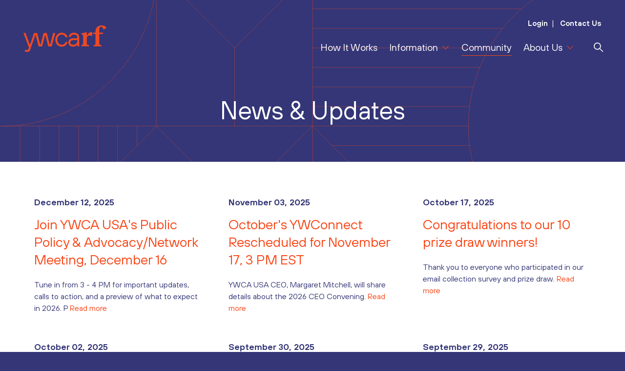

--- FILE ---
content_type: text/html
request_url: https://www.ywcarf.org/community/news
body_size: 8094
content:
<!DOCTYPE html><html data-n-head-ssr="" lang="en" data-n-head="%7B%22lang%22:%7B%22ssr%22:%22en%22%7D%7D"><head>
    <meta data-n-head="ssr" charset="utf-8"><meta data-n-head="ssr" name="viewport" content="width=device-width,initial-scale=1"><meta data-n-head="ssr" data-hid="description" name="description" content=""><meta data-n-head="ssr" data-hid="robots" name="robots" content="all"><title>News &amp; Updates</title><link data-n-head="ssr" rel="icon" type="image/x-icon" href="/favicon.ico"><link data-n-head="ssr" rel="icon" sizes="180x180" href="/apple-touch-icon.png"><link data-n-head="ssr" rel="icon" type="image/png" sizes="32x32" href="/favicon-32x32.png"><link data-n-head="ssr" rel="icon" type="image/png" sizes="16x16" href="/favicon-16x16.png"><link data-n-head="ssr" rel="manifest" href="/site.webmanifest"><link data-n-head="ssr" type="text/css" href="https://cdn.jsdelivr.net/npm/@mdi/font@5.8.55/css/materialdesignicons.min.css" rel="preload" as="style" onload="this.rel=&quot;stylesheet&quot;"><script data-n-head="ssr" data-hid="gtm-script">window._gtm_init||(window._gtm_init=1,function(t,e,n,a,o){t[n]=1==t[n]||"yes"==e[n]||1==e[n]||1==e.msDoNotTrack||t[a]&&t[a][o]&&t[a][o]()?1:0}(window,navigator,"doNotTrack","external","msTrackingProtectionEnabled"),function(a,o,i,g,m){a[m]={},a._gtm_inject=function(t){var e,n;a.doNotTrack||a[m][t]||(a[m][t]=1,a[g]=a[g]||[],a[g].push({"gtm.start":(new Date).getTime(),event:"gtm.js"}),e=o.getElementsByTagName(i)[0],(n=o.createElement(i)).async=!0,n.src="https://www.googletagmanager.com/gtm.js?id="+t,e.parentNode.insertBefore(n,e))},a._gtm_inject("GTM-5F7GQHD")}(window,document,"script","dataLayer","_gtm_ids"))</script><link rel="preload" href="/_nuxt/55f18f3.js" as="script"><link rel="preload" href="/_nuxt/5ad4c46.js" as="script"><link rel="preload" href="/_nuxt/css/51831b3.css" as="style"><link rel="preload" href="/_nuxt/f662304.js" as="script"><link rel="preload" href="/_nuxt/css/6a1cf8c.css" as="style"><link rel="preload" href="/_nuxt/a62f404.js" as="script"><link rel="preload" href="/_nuxt/css/d9ef5e9.css" as="style"><link rel="preload" href="/_nuxt/544427f.js" as="script"><link rel="preload" href="/_nuxt/3f4cc46.js" as="script"><link rel="stylesheet" href="/_nuxt/css/51831b3.css"><link rel="stylesheet" href="/_nuxt/css/6a1cf8c.css"><link rel="stylesheet" href="/_nuxt/css/d9ef5e9.css"><link rel="preload" href="/_nuxt/static/1768509397/community/news/state.js" as="script"><link rel="preload" href="/_nuxt/static/1768509397/community/news/payload.js" as="script"><link rel="preload" href="/_nuxt/static/1768509397/manifest.js" as="script">
  <link rel="canonical" href="https://www.ywcarf.org/community/news"></head>
  <body>
    <noscript data-n-head="ssr" data-hid="gtm-noscript" data-pbody="true"><iframe src="https://www.googletagmanager.com/ns.html?id=GTM-5F7GQHD&" height="0" width="0" style="display:none;visibility:hidden" title="gtm"></iframe></noscript><div data-server-rendered="true" id="__nuxt"><!----><div id="__layout"><div data-has-loading-state="" data-loading="true" class="site-wrapper"><!----> <div class="masthead-wrapper"><div class="masthead"><a href="#main" title="Skip to content" class="is-sr-only skip-link">Skip to content</a> <nav aria-label="main navigation" class="main-navigation"><div class="site-logo"><a href="/" class="is-active"><span><svg xmlns="http://www.w3.org/2000/svg" viewBox="0 0 248.15 78.25">
  <path fill="#EF4923" d="M206.23 20.56l-1.44 11.68a9.35 9.35 0 00-7-2.48 9.75 9.75 0 00-8.32 6.32v17.44c0 3.12 1.6 4.32 6.88 5v3.6h-23.08v-3.6c4.08-.88 5.12-1.92 5.12-5V31.84c0-2.64-.88-4.08-4-4.8l-1.12-.32v-3l13.84-3.36h2.4v11.8c2.56-8.08 7.28-11.6 12.24-12a14.75 14.75 0 014.48.4zM226.55 15.28v6.24H238v3.92h-11.45v28.08c0 3.36 1.92 4.32 6.88 5v3.6h-23.12v-3.6c3.76-.8 5.12-1.68 5.12-5V25.44h-6.64v-3.92h6.64v-3.6c0-12.64 9-17.92 18.32-17.92 6.4 0 12.32 2.64 14.4 6.8l-8.56 6.2c-1.12-4.8-3.76-9-7-9-4.12 0-6.04 3.76-6.04 11.28zM132 49.07C130 57.91 123.28 63 114.44 63c-10.75 0-19.1-8.35-19.1-20.69s8.35-20.7 19.1-20.7c8.84 0 15.52 5.17 17.51 13.53h-6c-1.59-5.17-5.89-8-11.54-8-7.24 0-13.13 6-13.13 15.13s5.89 15.12 13.13 15.12c5.65 0 10-2.71 11.54-8.36zM161 57.43h-.4a10.62 10.62 0 01-2.87 2.79 15.23 15.23 0 01-9.45 2.78c-8.36 0-13.93-5.09-13.93-12.34 0-7.64 4.77-12.73 15.92-12.73H161v-1.2c0-6-3.51-9.55-9.56-9.55s-9.55 3.19-10 6.77h-6c.4-6.37 6-12.34 15.92-12.34 9.64 0 15.53 5.49 15.53 15.12v25.48h-5.18zm0-13.93h-10.73c-7.24 0-10 3.26-10 7.16 0 4.06 2.78 6.77 8 6.77 8 0 12.74-4.69 12.74-12.34zM88.8 22.6L80.06 56h-1.59l-8.74-33.4h-9.54L51.44 56h-1.59l-8.74-33.4H31.4l-11.13 33h-1.59l-12.32-33H0l16.3 42.93-1.59 4.77a3 3 0 01-2.79 2.38H4.37v5.57h8c4.45 0 6.28-1.83 7.56-5.57L36 27.41l9.44 34.94h10.37l8.35-32.2h1.59l8.35 32.2h10.33L95.16 22.6z"></path>
</svg>
</span></a></div> <!----></nav></div> <div><div class="searchform-wrapper" style="display:none"><div class="inner"><form role="search" class="searchform"><div class="field"><label for="search-input" class="label is-sr-only">Search Input</label> <input id="search-input" name="q" placeholder="Search our site" class="input searchquery"> <button type="submit" title="Search Submit" aria-label="search" class="search-submit button has-icon icon-only"><span class="is-sr-only">Search</span> <span class="icon"><svg width="23" height="23" viewBox="0 0 23 23" xmlns="http://www.w3.org/2000/svg">
  <g stroke="none" stroke-width="1" fill="none" fill-rule="evenodd">
    <g transform="translate(-1127 -23)"><g transform="translate(1127 23)" stroke="currentColor" stroke-width="2">
      <circle cx="8.5" cy="8.5" r="7.5" fill="none"></circle>
      <path stroke-linecap="square" d="M14.525 14.525L21 21"></path>
    </g>
  </g>
</g></svg>
</span></button></div></form> <button aria-label="Close Search" class="button is-inline is-transparent has-icon icon-only close-search"><span class="is-sr-only">Close Search Menu</span> <span class="icon"><svg width="31px" height="26px" viewBox="0 0 31 26" version="1.1" xmlns="http://www.w3.org/2000/svg"><g id="Page-1" stroke="currentColor" stroke-width="1" fill="none" fill-rule="evenodd" stroke-linecap="square"><g id="X" transform="translate(2.000000, 2.000000)" stroke="currentColor" stroke-width="3"><line x1="1.74999997" y1="1.74999997" x2="24.8499996" y2="19.9499997" id="Line-3" transform="translate(13.300000, 10.850000) rotate(6.766175) translate(-13.300000, -10.850000) "></line><line x1="1.74999997" y1="1.74999997" x2="24.8499996" y2="19.9499997" id="Line-3-Copy" transform="translate(13.300000, 10.850000) scale(-1, 1) rotate(6.766175) translate(-13.300000, -10.850000) "></line></g></g></svg>
</span></button></div></div></div> <div><div class="mobile-nav-wrapper" style="display:none"><header><div class="site-logo"><a href="/" class="is-active"><span><svg xmlns="http://www.w3.org/2000/svg" viewBox="0 0 248.15 78.25">
  <path fill="#EF4923" d="M206.23 20.56l-1.44 11.68a9.35 9.35 0 00-7-2.48 9.75 9.75 0 00-8.32 6.32v17.44c0 3.12 1.6 4.32 6.88 5v3.6h-23.08v-3.6c4.08-.88 5.12-1.92 5.12-5V31.84c0-2.64-.88-4.08-4-4.8l-1.12-.32v-3l13.84-3.36h2.4v11.8c2.56-8.08 7.28-11.6 12.24-12a14.75 14.75 0 014.48.4zM226.55 15.28v6.24H238v3.92h-11.45v28.08c0 3.36 1.92 4.32 6.88 5v3.6h-23.12v-3.6c3.76-.8 5.12-1.68 5.12-5V25.44h-6.64v-3.92h6.64v-3.6c0-12.64 9-17.92 18.32-17.92 6.4 0 12.32 2.64 14.4 6.8l-8.56 6.2c-1.12-4.8-3.76-9-7-9-4.12 0-6.04 3.76-6.04 11.28zM132 49.07C130 57.91 123.28 63 114.44 63c-10.75 0-19.1-8.35-19.1-20.69s8.35-20.7 19.1-20.7c8.84 0 15.52 5.17 17.51 13.53h-6c-1.59-5.17-5.89-8-11.54-8-7.24 0-13.13 6-13.13 15.13s5.89 15.12 13.13 15.12c5.65 0 10-2.71 11.54-8.36zM161 57.43h-.4a10.62 10.62 0 01-2.87 2.79 15.23 15.23 0 01-9.45 2.78c-8.36 0-13.93-5.09-13.93-12.34 0-7.64 4.77-12.73 15.92-12.73H161v-1.2c0-6-3.51-9.55-9.56-9.55s-9.55 3.19-10 6.77h-6c.4-6.37 6-12.34 15.92-12.34 9.64 0 15.53 5.49 15.53 15.12v25.48h-5.18zm0-13.93h-10.73c-7.24 0-10 3.26-10 7.16 0 4.06 2.78 6.77 8 6.77 8 0 12.74-4.69 12.74-12.34zM88.8 22.6L80.06 56h-1.59l-8.74-33.4h-9.54L51.44 56h-1.59l-8.74-33.4H31.4l-11.13 33h-1.59l-12.32-33H0l16.3 42.93-1.59 4.77a3 3 0 01-2.79 2.38H4.37v5.57h8c4.45 0 6.28-1.83 7.56-5.57L36 27.41l9.44 34.94h10.37l8.35-32.2h1.59l8.35 32.2h10.33L95.16 22.6z"></path>
</svg>
</span></a></div> <button title="Open Mobile Navigation" aria-label="menu" class="navbar-burger burger button is-inline is-transparent has-icon icon-only"><i class="icon"><span aria-hidden="true"></span> <span aria-hidden="true"></span> <span aria-hidden="true"></span></i> <span class="is-sr-only">Open Mobile Navigation</span></button></header> <nav><ul><li><span><a href="/how-it-works">
    How It Works
    <!----></a></span> <!----></li><li><span><a href="#" target="_blank">Information<!----></a></span> <ul><li><span><a href="/information/for-participants">
    For Participants
    <!----></a></span></li><li><span><a href="/information/for-administrators">
    For Administrators
    <!----></a></span></li><li><span><a href="/ywcarf-and-ywca-national-403b-program">
    YWCA National 403(b) Program
    <!----></a></span></li><li><span><a href="/forms">
    Forms
    <!----></a></span></li><li><span><a href="/publications">
    Reports and Publications
    <!----></a></span></li><li><span><a href="/ywcarf-video-hub">
    YWCARF Video Hub
    <!----></a></span></li></ul></li><li><span><a href="/community" class="is-active">
    Community
    <!----></a></span> <!----></li><li><span><a href="#" target="_blank">About Us<!----></a></span> <ul><li><span><a href="/about-us/overview">
    Overview
    <!----></a></span></li><li><span><a href="/about-us/history">
    History
    <!----></a></span></li><li><span><a href="/about-us/board-of-trustees">
    Board of Trustees
    <!----></a></span></li><li><span><a href="/about-us/fund-management">
    Fund Management
    <!----></a></span></li></ul></li> <li><span><a href="https://selfservice.ywcarf.org/Login" target="_blank">Login<!----></a></span></li><li><span><a href="/contact">
    Contact Us
    <!----></a></span></li></ul></nav></div></div></div> <main><div data-fetch-key="data-v-2dc670ac:0" class="wrapper page-wrapper" data-v-2dc670ac=""><section id="main" class="hero is-secondary is-inverse has-background is-small" data-v-2dc670ac=""><div class="hero-body"><div class="container has-text-centered"><h1 class="heading-1">News &amp; Updates</h1> <!----> <!----> <!----></div> <!----></div></section> <div class="content-main no-sidebar" data-v-2dc670ac=""><div class="content-modules slim" data-v-2dc670ac=""><div class="content-module" data-v-2dc670ac=""><div class="news-block" data-v-2dc670ac=""><div class="entry-loop news-loop" data-v-2dc670ac=""><span id="results-anchor" data-v-2dc670ac=""></span> <div class="element element-news" data-v-2dc670ac=""><span class="overline is-larger">December 12, 2025</span> <h3 class="heading-3"><span><a href="https://intranet.ywca.org/events/event-description?CalendarEventKey=af32e13c-db42-4b74-ba46-019ab82119f8&amp;Home=%2Fevents-training%2Fupcoming-events-training" target="_blank">Join YWCA USA's Public Policy &amp; Advocacy/Network Meeting, December 16<span class="icon-wrapper">&nbsp;
    <span aria-hidden="true" class="icon is-inline external-icon"><svg xmlns="http://www.w3.org/2000/svg" viewBox="0 0 10 9"><g fill="none" fill-rule="evenodd"><text font-family="TTHoves-Regular, TT Hoves" font-size="20" fill="#FA4616" transform="translate(-766 -292)"><tspan x="643" y="298">External Link</tspan></text><g stroke="#FA4616"><path d="M7.601 7.325l.843-7M1.523.899l7-.148"></path><path stroke-linecap="square" d="M1 7.947L8.193 1"></path></g></g></svg>
</span></span></a></span></h3> <p>
    Tune in from 3 - 4 PM for important updates, calls to action, and a preview of what to expect in 2026. P
    <span><a href="https://intranet.ywca.org/events/event-description?CalendarEventKey=af32e13c-db42-4b74-ba46-019ab82119f8&amp;Home=%2Fevents-training%2Fupcoming-events-training" target="_blank">Read more<!----></a></span></p></div><div class="element element-news" data-v-2dc670ac=""><span class="overline is-larger">November 03, 2025</span> <h3 class="heading-3"><span><a href="https://us06web.zoom.us/webinar/register/WN_SzwIif_WTNmyxe3u5aN3Yw#/registration" target="_blank">October's YWConnect Rescheduled for November 17, 3 PM EST<span class="icon-wrapper">&nbsp;
    <span aria-hidden="true" class="icon is-inline external-icon"><svg xmlns="http://www.w3.org/2000/svg" viewBox="0 0 10 9"><g fill="none" fill-rule="evenodd"><text font-family="TTHoves-Regular, TT Hoves" font-size="20" fill="#FA4616" transform="translate(-766 -292)"><tspan x="643" y="298">External Link</tspan></text><g stroke="#FA4616"><path d="M7.601 7.325l.843-7M1.523.899l7-.148"></path><path stroke-linecap="square" d="M1 7.947L8.193 1"></path></g></g></svg>
</span></span></a></span></h3> <p>
    YWCA USA CEO, Margaret Mitchell, will share details about the 2026 CEO Convening.
    <span><a href="https://us06web.zoom.us/webinar/register/WN_SzwIif_WTNmyxe3u5aN3Yw#/registration" target="_blank">Read more<!----></a></span></p></div><div class="element element-news" data-v-2dc670ac=""><span class="overline is-larger">October 17, 2025</span> <h3 class="heading-3"><span><a href="/community/news/congratulations-to-our-10-prize-draw-winners">
    Congratulations to our 10 prize draw winners!
    <!----></a></span></h3> <p>
    Thank you to everyone who participated in our email collection survey and prize draw.
    <span><a href="/community/news/congratulations-to-our-10-prize-draw-winners">
    Read more
    <!----></a></span></p></div><div class="element element-news" data-v-2dc670ac=""><span class="overline is-larger">October 02, 2025</span> <h3 class="heading-3"><span><a href="/community/news/confirm-your-email-address-today-to-enter-our-prize-draw">
    Confirm Your Email Address Today to Enter Our Prize Draw
    <!----></a></span></h3> <p>
    To help ensure that the Fund can reach you electronically with important benefits updates, please take a moment to confirm your current email address.
    <span><a href="/community/news/confirm-your-email-address-today-to-enter-our-prize-draw">
    Read more
    <!----></a></span></p></div><div class="element element-news" data-v-2dc670ac=""><span class="overline is-larger">September 30, 2025</span> <h3 class="heading-3"><span><a href="/community/news/its-ywcarfs-100th-birthday-and-participants-get-a-special-benefit-gift">
    It’s YWCARF's 100th Birthday, and participants get a special benefit gift!
    <!----></a></span></h3> <p>
    We are thrilled to announce a special, one-time benefit to our participants and retirees.
    <span><a href="/community/news/its-ywcarfs-100th-birthday-and-participants-get-a-special-benefit-gift">
    Read more
    <!----></a></span></p></div><div class="element element-news" data-v-2dc670ac=""><span class="overline is-larger">September 29, 2025</span> <h3 class="heading-3"><span><a href="https://www.businesswire.com/news/home/20250929501104/en/AIF-Global-Spotlights-Women-Leaders-and-100-year-Fund-at-Annual-Women-Investors-Forum" target="_blank">YWCARF Honored at AIF Global's Annual Women Investors' Forum<span class="icon-wrapper">&nbsp;
    <span aria-hidden="true" class="icon is-inline external-icon"><svg xmlns="http://www.w3.org/2000/svg" viewBox="0 0 10 9"><g fill="none" fill-rule="evenodd"><text font-family="TTHoves-Regular, TT Hoves" font-size="20" fill="#FA4616" transform="translate(-766 -292)"><tspan x="643" y="298">External Link</tspan></text><g stroke="#FA4616"><path d="M7.601 7.325l.843-7M1.523.899l7-.148"></path><path stroke-linecap="square" d="M1 7.947L8.193 1"></path></g></g></svg>
</span></span></a></span></h3> <p>
    Sondra Vitols, who serves on the Fund's Board of Trustees, was among the outstanding women trailblazers recognized. Elliott Buccholz, CEO, discussed the Fund's centennial and its enduring mission.
    <span><a href="https://www.businesswire.com/news/home/20250929501104/en/AIF-Global-Spotlights-Women-Leaders-and-100-year-Fund-at-Annual-Women-Investors-Forum" target="_blank">Read more<!----></a></span></p></div><div class="element element-news" data-v-2dc670ac=""><span class="overline is-larger">September 04, 2025</span> <h3 class="heading-3"><span><a href="https://my.ywca.org/account/login.aspx?ReturnUrl=https%3A%2F%2Fintranet.ywca.org%2FHigherLogic%2FSecurity%2FRouteReturnUrl.aspx&amp;reload=timezone" target="_blank">YWCA USA Launches New Intranet<span class="icon-wrapper">&nbsp;
    <span aria-hidden="true" class="icon is-inline external-icon"><svg xmlns="http://www.w3.org/2000/svg" viewBox="0 0 10 9"><g fill="none" fill-rule="evenodd"><text font-family="TTHoves-Regular, TT Hoves" font-size="20" fill="#FA4616" transform="translate(-766 -292)"><tspan x="643" y="298">External Link</tspan></text><g stroke="#FA4616"><path d="M7.601 7.325l.843-7M1.523.899l7-.148"></path><path stroke-linecap="square" d="M1 7.947L8.193 1"></path></g></g></svg>
</span></span></a></span></h3> <p>
    Influenced by feedback from across the YWCA network, phase one of the new Intranet project is live with a refreshed platform and design, and updated homepage.
    <span><a href="https://my.ywca.org/account/login.aspx?ReturnUrl=https%3A%2F%2Fintranet.ywca.org%2FHigherLogic%2FSecurity%2FRouteReturnUrl.aspx&amp;reload=timezone" target="_blank">Read more<!----></a></span></p></div><div class="element element-news" data-v-2dc670ac=""><span class="overline is-larger">August 15, 2025</span> <h3 class="heading-3"><span><a href="https://www.youtube.com/watch?v=l5zPCL5JuVY" target="_blank">August 12 YWConnect Resources Available<span class="icon-wrapper">&nbsp;
    <span aria-hidden="true" class="icon is-inline external-icon"><svg xmlns="http://www.w3.org/2000/svg" viewBox="0 0 10 9"><g fill="none" fill-rule="evenodd"><text font-family="TTHoves-Regular, TT Hoves" font-size="20" fill="#FA4616" transform="translate(-766 -292)"><tspan x="643" y="298">External Link</tspan></text><g stroke="#FA4616"><path d="M7.601 7.325l.843-7M1.523.899l7-.148"></path><path stroke-linecap="square" d="M1 7.947L8.193 1"></path></g></g></svg>
</span></span></a></span></h3> <p>
    Did you miss Tuesday's YWConnect session with Fund CEO Elliot Buchholz? Get the Zoom recording here.
    <span><a href="https://www.youtube.com/watch?v=l5zPCL5JuVY" target="_blank">Read more<!----></a></span></p></div><div class="element element-news" data-v-2dc670ac=""><span class="overline is-larger">July 28, 2025</span> <h3 class="heading-3"><span><a href="https://us06web.zoom.us/webinar/register/WN_AbrdffvfQ0yOmZhOs4KwjA#/registration" target="_blank">Join Us for YWConnect with YWCA USA CEO Margaret Mitchell, August 12!<span class="icon-wrapper">&nbsp;
    <span aria-hidden="true" class="icon is-inline external-icon"><svg xmlns="http://www.w3.org/2000/svg" viewBox="0 0 10 9"><g fill="none" fill-rule="evenodd"><text font-family="TTHoves-Regular, TT Hoves" font-size="20" fill="#FA4616" transform="translate(-766 -292)"><tspan x="643" y="298">External Link</tspan></text><g stroke="#FA4616"><path d="M7.601 7.325l.843-7M1.523.899l7-.148"></path><path stroke-linecap="square" d="M1 7.947L8.193 1"></path></g></g></svg>
</span></span></a></span></h3> <p>
    Elliott Buchholz, our CEO, will discuss the Fund's centennial, and its role as a powerful recruitment and retention benefit for YWCAs.
    <span><a href="https://us06web.zoom.us/webinar/register/WN_AbrdffvfQ0yOmZhOs4KwjA#/registration" target="_blank">Read more<!----></a></span></p></div><div class="element element-news" data-v-2dc670ac=""><span class="overline is-larger">July 07, 2025</span> <h3 class="heading-3"><span><a href="https://www.ywca.org/media-center/press-releases/2025-7-3/ywca-usa-ceo-margaret-mitchell-issues-statement-on-passage-of-the-so-called-one-beautiful-bill-act-in-the-us-house-of-representative" target="_blank">YWCA USA CEO Issues Statement on "One Big Beautiful Bill Act"<span class="icon-wrapper">&nbsp;
    <span aria-hidden="true" class="icon is-inline external-icon"><svg xmlns="http://www.w3.org/2000/svg" viewBox="0 0 10 9"><g fill="none" fill-rule="evenodd"><text font-family="TTHoves-Regular, TT Hoves" font-size="20" fill="#FA4616" transform="translate(-766 -292)"><tspan x="643" y="298">External Link</tspan></text><g stroke="#FA4616"><path d="M7.601 7.325l.843-7M1.523.899l7-.148"></path><path stroke-linecap="square" d="M1 7.947L8.193 1"></path></g></g></svg>
</span></span></a></span></h3> <p>
    Margaret Mitchell reminded the U.S. House Of Representatives, where members passed the bill with a 218-214 vote on party lines, that Medicaid and SNAP are "not luxuries."
    <span><a href="https://www.ywca.org/media-center/press-releases/2025-7-3/ywca-usa-ceo-margaret-mitchell-issues-statement-on-passage-of-the-so-called-one-beautiful-bill-act-in-the-us-house-of-representative" target="_blank">Read more<!----></a></span></p></div><div class="element element-news" data-v-2dc670ac=""><span class="overline is-larger">June 27, 2025</span> <h3 class="heading-3"><span><a href="https://www.gbef.com/" target="_blank">YWCA USA at The ESSENCE Festival of Culture, July 3 - 6, in New Orleans<span class="icon-wrapper">&nbsp;
    <span aria-hidden="true" class="icon is-inline external-icon"><svg xmlns="http://www.w3.org/2000/svg" viewBox="0 0 10 9"><g fill="none" fill-rule="evenodd"><text font-family="TTHoves-Regular, TT Hoves" font-size="20" fill="#FA4616" transform="translate(-766 -292)"><tspan x="643" y="298">External Link</tspan></text><g stroke="#FA4616"><path d="M7.601 7.325l.843-7M1.523.899l7-.148"></path><path stroke-linecap="square" d="M1 7.947L8.193 1"></path></g></g></svg>
</span></span></a></span></h3> <p>
    Join YWCA USA at the Morial Convention Center and tune in for CEO Margaret Mitchell's livestreamed appearance on the Global Black Economic Forum panel at 1 PM on Sunday.
    <span><a href="https://www.gbef.com/" target="_blank">Read more<!----></a></span></p></div><div class="element element-news" data-v-2dc670ac=""><span class="overline is-larger">June 03, 2025</span> <h3 class="heading-3"><span><a href="https://intranetywcausa.sharefile.com/share/view/s56b26e845f3b4968b93d6f9f429b24ee/foff71e1-388c-4dd9-a6f3-04b0109996c6" target="_blank">YWCA USA Media Toolkit Available for LGBTQ+ Equal Pay Day, June 17<span class="icon-wrapper">&nbsp;
    <span aria-hidden="true" class="icon is-inline external-icon"><svg xmlns="http://www.w3.org/2000/svg" viewBox="0 0 10 9"><g fill="none" fill-rule="evenodd"><text font-family="TTHoves-Regular, TT Hoves" font-size="20" fill="#FA4616" transform="translate(-766 -292)"><tspan x="643" y="298">External Link</tspan></text><g stroke="#FA4616"><path d="M7.601 7.325l.843-7M1.523.899l7-.148"></path><path stroke-linecap="square" d="M1 7.947L8.193 1"></path></g></g></svg>
</span></span></a></span></h3> <p>
    Download social media resources to highlight the discrimination and bias that LGBTQ+ people face in the workplace, with access to housing, and other factors that contribute to higher rates of poverty.
    <span><a href="https://intranetywcausa.sharefile.com/share/view/s56b26e845f3b4968b93d6f9f429b24ee/foff71e1-388c-4dd9-a6f3-04b0109996c6" target="_blank">Read more<!----></a></span></p></div></div></div> <div class="pagination-wrapper" data-v-eb1036ae="" data-v-2dc670ac=""><nav class="pagination is-right is-small is-rounded" data-v-eb1036ae=""><a role="button" href="#" disabled="" aria-label="Previous page" class="pagination-link pagination-previous"><span aria-hidden="true" class="icon"><i class="mdi mdi-chevron-left mdi-24px"></i></span></a><a role="button" href="#" aria-label="Next page" class="pagination-link pagination-next"><span aria-hidden="true" class="icon"><i class="mdi mdi-chevron-right mdi-24px"></i></span></a><div class="control pagination-input"><!----></div><ul class="pagination-list"><!----><!----><li><a role="button" href="#" aria-label="Current page, Page 1." aria-current="true" class="pagination-link is-current">1</a></li><li><a role="button" href="#" aria-label="Page 2." class="pagination-link">2</a></li><li><span class="pagination-ellipsis">…</span></li><li><a role="button" href="#" aria-label="Page 12." class="pagination-link">12</a></li></ul></nav></div></div></div></div></div></main> <div class="site-footer"><div class="inner"><div class="logo"><a href="/" rel="home" class="is-active"><span class="is-sr-only">Return to homepage</span> <svg xmlns="http://www.w3.org/2000/svg" viewBox="0 0 351.93 172.75"><path fill="#343677" d="M31.51 70.38l-1.22 9.92a8 8 0 00-5.92-2.1 8.27 8.27 0 00-7.07 5.37v14.82c0 2.65 1.36 3.67 5.85 4.28v3.06H3.5v-3.06c3.5-.74 4.35-1.67 4.35-4.28V80c0-2.24-.75-3.46-3.4-4.08l-1-.27V73.1l11.76-2.86h2v10c2.17-6.87 6.19-9.86 10.4-10.2a12.22 12.22 0 013.9.34zM65.44 87.51H42.73c.48 7.82 4.49 12.38 10.47 12.38a11.29 11.29 0 009.8-5.65l2.31 1.09a15.62 15.62 0 01-15.36 11.35c-10.88 0-16.32-8.43-16.32-17.33 0-11.77 7-19.11 17.34-19.11 10.03 0 14.4 7.34 14.47 17.27zM42.8 83.84h13.26c-.27-6.19-2.18-10.06-6.26-10.06s-6.53 3.74-7 10.06zM94.48 102.06c-2 1.63-5.65 4.62-10.2 4.62C77.75 106.68 74 103 74 96.21V74.52h-5.63v-3.33H74v-6.46l9.45-3.6v10.06h10.08v3.33H83.46v21.22c0 3.94 2.11 6 5.44 6a8.89 8.89 0 004.69-1.43zM115.08 102.67v3.06H96.93v-3.06c3.12-.68 4.35-1.42 4.35-4.21V80c0-2.24-.75-3.46-3.4-4.08l-.95-.27V73.1l11.76-2.86h2v28.22c.04 2.79 1.2 3.54 4.39 4.21zm-15-42.08a6 6 0 116 5.77 5.73 5.73 0 01-6.03-5.77zM147 70.38l-1.22 9.92a8 8 0 00-5.92-2.1 8.27 8.27 0 00-7.07 5.37v14.82c0 2.65 1.36 3.67 5.85 4.28v3.06H119v-3.06c3.46-.74 4.35-1.63 4.35-4.28V80c0-2.24-.75-3.46-3.4-4.08l-1-.27V73.1l11.76-2.86h2v10C135 73.37 139 70.38 143.23 70a12.22 12.22 0 013.77.38zM181 87.51h-22.74c.48 7.82 4.49 12.38 10.47 12.38a11.29 11.29 0 009.79-5.65l2.32 1.09a15.63 15.63 0 01-15.37 11.35c-10.88 0-16.32-8.43-16.32-17.33 0-11.77 7-19.11 17.34-19.11 9.99 0 14.41 7.34 14.51 17.27zm-22.64-3.67h13.26c-.27-6.19-2.18-10.06-6.26-10.06s-6.55 3.74-7.03 10.06zM246.25 102.67v3.06h-17.54v-3c2.65-.68 3.74-1.49 3.74-4.28V82.82c0-4-1.77-6.32-5.24-6.32-2 0-4.35.88-7.07 3.67a13.73 13.73 0 01.07 1.7v16.59c0 2.79 1.22 3.53 4.35 4.21v3.06h-17.48v-3c2.59-.68 3.75-1.49 3.75-4.28V82.82c0-4-1.77-6.32-5.31-6.32-2 0-4.21.88-6.93 3.6v18.36c0 2.79 1.15 3.53 4.35 4.21v3.06h-18.16v-3.06c3.13-.68 4.35-1.42 4.35-4.21V80c0-2.24-.74-3.46-3.39-4.08l-1-.27V73.1l11.77-2.86h2v5.92c3.33-3.81 6.8-5.92 10.94-5.92 5.17 0 8.64 2.45 10 6.8 3.6-4.42 7.27-6.8 11.69-6.8 6.87 0 10.68 4.35 10.68 11.63v16.59c.08 2.79 1.23 3.54 4.43 4.21zM281.21 87.51H258.5c.5 7.82 4.5 12.38 10.5 12.38a11.31 11.31 0 009.79-5.65l2.31 1.09a15.63 15.63 0 01-15.37 11.35c-10.88 0-16.32-8.43-16.32-17.33 0-11.77 7-19.11 17.34-19.11 9.97 0 14.39 7.34 14.46 17.27zm-22.65-3.67h13.26c-.27-6.19-2.17-10.06-6.25-10.06s-6.57 3.74-7.01 10.06zM324.79 102.67v3.06h-17.47v-3c2.58-.68 3.74-1.49 3.74-4.28V82.82c0-4-1.77-6.32-5.31-6.32-2 0-4.21.88-6.93 3.6v18.36c0 2.79 1.15 3.53 4.35 4.21v3.06H285v-3.06c3.12-.68 4.35-1.42 4.35-4.21V80c0-2.24-.75-3.46-3.4-4.08l-1-.27V73.1l11.76-2.86h2v5.92c3.33-3.81 6.8-5.92 10.95-5.92 6.86 0 10.67 4.35 10.67 11.63v16.59c.11 2.79 1.33 3.54 4.46 4.21zM351.93 102.06c-2 1.63-5.65 4.62-10.2 4.62-6.53 0-10.27-3.67-10.27-10.47V74.52h-5.64v-3.33h5.64v-6.46l9.45-3.6v10.06H351v3.33h-10.09v21.22c0 3.94 2.11 6 5.44 6a8.89 8.89 0 004.69-1.43zM18.05 131.89v5.3h9.72v3.33h-9.72v23.87c0 2.86 1.63 3.67 5.84 4.28v3.06H4.24v-3.06c3.2-.68 4.35-1.42 4.35-4.21v-23.94H3v-3.33h5.59v-3.06c0-10.74 7.69-15.23 15.57-15.23 5.44 0 10.48 2.25 12.24 5.78L29.13 130c-.95-4.07-3.2-7.68-5.92-7.68-3.53-.02-5.16 3.18-5.16 9.57z"></path> <path fill="#343677" d="M71.35 166.36v3.06l-12.1 3.26h-2v-5.91c-3.4 3.87-6.87 6-11 6-6.87 0-10.68-4.35-10.68-11.62V146c0-2.24-.75-3.46-3.4-4.08l-.95-.27v-2.55l11.76-2.86h2v23.93c0 4 1.7 6.33 5.24 6.33 2 0 4.28-.89 7-3.61V146c0-2.24-.75-3.46-3.47-4.08l-.88-.27v-2.55l11.7-2.86h2v26c0 2.86.75 4.08 3.06 4.08zM114.54 168.67v3.06H97.06v-3c2.58-.68 3.74-1.49 3.74-4.28v-15.63c0-4-1.77-6.32-5.3-6.32-2 0-4.22.88-6.94 3.6v18.36c0 2.79 1.16 3.53 4.35 4.21v3.06H74.76v-3.06c3.13-.68 4.35-1.42 4.35-4.21V146c0-2.24-.75-3.46-3.4-4.08l-.95-.27v-2.55l11.76-2.86h2v5.92c3.33-3.81 6.8-5.92 11-5.92 6.87 0 10.67 4.35 10.67 11.63v16.59c-.01 2.79 1.22 3.54 4.35 4.21zM155.61 166.36v3.06l-12.17 3.26h-2v-6.18a10.32 10.32 0 01-9.25 6.18c-9.79 0-14.82-8-14.82-17.06 0-12 7.48-19.38 17.2-19.38a12.74 12.74 0 016.83 1.76v-4.83c0-2.31-.75-3.47-3.4-4.08l-1-.27v-2.52l11.77-2.85h2v38.82c0 3 .75 4.08 3 4.08zm-14.21-3.19v-12.52c0-6.66-2-10.6-6.8-10.6-4.29 0-7.48 4.89-7.48 13 0 7.21 2.38 14.21 8.16 14.21a7 7 0 006.12-4.09z"></path> <path fill="#f04A23" d="M132 27.47c-2 8.83-8.67 13.93-17.51 13.93-10.75 0-19.1-8.36-19.1-20.7S103.69 0 114.44 0C123.28 0 130 5.18 132 13.53h-6c-1.59-5.17-5.89-8-11.54-8-7.24 0-13.13 6-13.13 15.13s5.89 15.12 13.13 15.12c5.65 0 10-2.7 11.54-8.35zM161 35.82h-.4a10.62 10.62 0 01-2.87 2.79 15.23 15.23 0 01-9.47 2.79c-8.36 0-13.93-5.1-13.93-12.34 0-7.65 4.77-12.74 15.92-12.74H161v-1.19c0-6.05-3.51-9.56-9.56-9.56s-9.55 3.19-10 6.77h-6C135.94 6 141.51 0 151.46 0 161.1 0 167 5.49 167 15.13V40.6h-5.18zm0-13.93h-10.73c-7.24 0-10 3.27-10 7.17 0 4.06 2.78 6.76 8 6.76 8 0 12.74-4.69 12.74-12.33zM88.8 1l-8.74 33.38h-1.59L69.73 1h-9.54l-8.75 33.38h-1.59L41.11 1H31.4L20.27 34h-1.59L6.36 1H0l16.3 42.92-1.59 4.77a3 3 0 01-2.79 2.38H4.37v5.57h8c4.45 0 6.28-1.83 7.56-5.57L36 5.8l9.44 34.94h10.37l8.35-32.2h1.59l8.35 32.2h10.33L95.16 1z"></path></svg></a></div> <div class="connect"><div class="connect-links"><h3 class="heading-3 alt">
          Resources
        </h3> <ul><li><span><a href="https://selfservice.ywcarf.org/Login" target="_blank">Login<!----></a></span></li><li><span><a href="/contact">
    Contact Us
    <!----></a></span></li></ul></div> <div class="org-address"><h3 class="heading-3 alt">
          Mailing Address
        </h3> <p style="white-space:pre">P.O. Box 463
Elmsford, NY 10523-9906</p></div> <div class="social-links"><h3 class="heading-3 alt">
          Connect
        </h3> <ul><li><span><a href="https://www.facebook.com/ywcarf/" target="_blank" class="button has-icon icon-only social-icon"><span><svg xmlns="http://www.w3.org/2000/svg" fill="currentColor" width="32" height="32" viewBox="0 0 32 32"><path d="M24 6.606h-4.57c-.54 0-1.144.71-1.144 1.662v3.3H24v4.703h-5.714V30.4H12.89V16.272H8v-4.706h4.89V8.8c0-3.97 2.756-7.2 6.54-7.2H24v5.005z"></path></svg>
</span> <span class="is-sr-only">Facebook</span></a></span></li><li><span><a href="https://twitter.com/ywcarf" target="_blank" class="button has-icon icon-only social-icon"><span><svg xmlns="http://www.w3.org/2000/svg" fill="currentColor" width="32" height="32" viewBox="0 0 32 32"><path d="M30.72 6.87c-1.085.48-2.248.804-3.47.95 1.248-.746 2.206-1.93 2.656-3.34-1.166.69-2.46 1.195-3.834 1.466C24.97 4.772 23.4 4.04 21.662 4.04c-3.336 0-6.04 2.703-6.04 6.037 0 .474.053.934.157 1.376-5.02-.25-9.47-2.656-12.45-6.31-.52.89-.82 1.93-.82 3.037 0 2.096 1.067 3.944 2.688 5.027-.99-.032-1.922-.302-2.736-.755v.075c0 2.926 2.083 5.366 4.845 5.923-.506.138-1.04.21-1.592.21-.39 0-.766-.036-1.136-.106.767 2.4 3 4.146 5.64 4.194-2.066 1.62-4.67 2.586-7.5 2.586-.488 0-.968-.03-1.44-.085 2.672 1.713 5.846 2.713 9.26 2.713 11.108 0 17.183-9.203 17.183-17.186 0-.26-.005-.522-.018-.78 1.18-.852 2.203-1.916 3.014-3.127z"></path></svg>
</span> <span class="is-sr-only">Twitter</span></a></span></li><li><span><a href="https://www.linkedin.com/company/ywca-retirement-fund-inc/" target="_blank" class="button has-icon icon-only social-icon"><span><svg height="512pt" viewBox="0 0 512 512" width="512pt" xmlns="http://www.w3.org/2000/svg"><path fill="currentColor" d="m475.074219 0h-438.148438c-20.394531 0-36.925781 16.53125-36.925781 36.925781v438.148438c0 20.394531 16.53125 36.925781 36.925781 36.925781h438.148438c20.394531 0 36.925781-16.53125 36.925781-36.925781v-438.148438c0-20.394531-16.53125-36.925781-36.925781-36.925781zm-293.464844 387h-62.347656v-187.574219h62.347656zm-31.171875-213.1875h-.40625c-20.921875 0-34.453125-14.402344-34.453125-32.402344 0-18.40625 13.945313-32.410156 35.273437-32.410156 21.328126 0 34.453126 14.003906 34.859376 32.410156 0 18-13.53125 32.402344-35.273438 32.402344zm255.984375 213.1875h-62.339844v-100.347656c0-25.21875-9.027343-42.417969-31.585937-42.417969-17.222656 0-27.480469 11.601563-31.988282 22.800781-1.648437 4.007813-2.050781 9.609375-2.050781 15.214844v104.75h-62.34375s.816407-169.976562 0-187.574219h62.34375v26.558594c8.285157-12.78125 23.109375-30.960937 56.1875-30.960937 41.019531 0 71.777344 26.808593 71.777344 84.421874zm0 0"></path></svg>
</span> <span class="is-sr-only">LinkedIn</span></a></span></li></ul></div></div> <div class="info"><p class="copyright">
        ©2026 YWCA Retirement Fund
      </p> <nav><ul><li><span><a href="/privacy-policy">
    Privacy Policy
    <!----></a></span></li></ul></nav></div></div></div></div></div></div><script defer="" src="/_nuxt/static/1768509397/community/news/state.js"></script><script src="/_nuxt/55f18f3.js" defer=""></script><script src="/_nuxt/544427f.js" defer=""></script><script src="/_nuxt/3f4cc46.js" defer=""></script><script src="/_nuxt/5ad4c46.js" defer=""></script><script src="/_nuxt/f662304.js" defer=""></script><script src="/_nuxt/a62f404.js" defer=""></script>
  

</body></html>

--- FILE ---
content_type: text/css
request_url: https://www.ywcarf.org/_nuxt/css/6a1cf8c.css
body_size: 50555
content:
.sharing-tools[data-v-172101da]{position:relative}ul[data-v-172101da]{margin-top:1rem;position:absolute;z-index:6}li[data-v-172101da]{margin:1.75rem 2rem}li+li[data-v-172101da]{margin-top:-1rem}@media screen and (max-width:1215px){ul[data-v-172101da]{left:0}}@media screen and (min-width:1216px){ul[data-v-172101da]{right:0}}
/*! bulma.io v0.9.4 | MIT License | github.com/jgthms/bulma */.button,.file-cta,.file-name,.input,.pagination-ellipsis,.pagination-link,.pagination-next,.pagination-previous,.select select,.textarea,body .embeddedServiceHelpButton .helpButton .uiButton .helpButtonLabel,body .embeddedServiceSidebarButton{align-items:center;-moz-appearance:none;-webkit-appearance:none;border:1px solid transparent;border-radius:0;box-shadow:none;display:inline-flex;font-size:1.1rem;height:2.5em;justify-content:flex-start;line-height:1.5;padding:calc(.5em - 1px) calc(.75em - 1px);position:relative;vertical-align:top}.button:active,.button:focus,.file-cta:active,.file-cta:focus,.file-name:active,.file-name:focus,.input:active,.input:focus,.is-active.button,.is-active.file-cta,.is-active.file-name,.is-active.input,.is-active.pagination-ellipsis,.is-active.pagination-link,.is-active.pagination-next,.is-active.pagination-previous,.is-active.textarea,.is-focused.button,.is-focused.file-cta,.is-focused.file-name,.is-focused.input,.is-focused.pagination-ellipsis,.is-focused.pagination-link,.is-focused.pagination-next,.is-focused.pagination-previous,.is-focused.textarea,.pagination-ellipsis:active,.pagination-ellipsis:focus,.pagination-link:active,.pagination-link:focus,.pagination-next:active,.pagination-next:focus,.pagination-previous:active,.pagination-previous:focus,.select select.is-active,.select select.is-focused,.select select:active,.select select:focus,.textarea:active,.textarea:focus,body .embeddedServiceHelpButton .helpButton .uiButton .helpButtonLabel:active,body .embeddedServiceHelpButton .helpButton .uiButton .helpButtonLabel:focus,body .embeddedServiceHelpButton .helpButton .uiButton .is-active.helpButtonLabel,body .embeddedServiceHelpButton .helpButton .uiButton .is-focused.helpButtonLabel,body .embeddedServiceSidebarButton:active,body .embeddedServiceSidebarButton:focus,body .is-active.embeddedServiceSidebarButton,body .is-focused.embeddedServiceSidebarButton{outline:none}.select fieldset[disabled] select,.select select[disabled],[disabled].button,[disabled].file-cta,[disabled].file-name,[disabled].input,[disabled].pagination-ellipsis,[disabled].pagination-link,[disabled].pagination-next,[disabled].pagination-previous,[disabled].textarea,body .embeddedServiceHelpButton .helpButton .uiButton [disabled].helpButtonLabel,body .embeddedServiceHelpButton .helpButton .uiButton fieldset[disabled] .helpButtonLabel,body [disabled].embeddedServiceSidebarButton,body fieldset[disabled] .embeddedServiceSidebarButton,fieldset[disabled] .button,fieldset[disabled] .file-cta,fieldset[disabled] .file-name,fieldset[disabled] .input,fieldset[disabled] .pagination-ellipsis,fieldset[disabled] .pagination-link,fieldset[disabled] .pagination-next,fieldset[disabled] .pagination-previous,fieldset[disabled] .select select,fieldset[disabled] .textarea,fieldset[disabled] body .embeddedServiceHelpButton .helpButton .uiButton .helpButtonLabel,fieldset[disabled] body .embeddedServiceSidebarButton{cursor:not-allowed}.breadcrumb,.button,.file,.is-unselectable,.pagination-ellipsis,.pagination-link,.pagination-next,.pagination-previous,.tabs,body .embeddedServiceHelpButton .helpButton .uiButton .helpButtonLabel,body .embeddedServiceSidebarButton{-webkit-touch-callout:none;-webkit-user-select:none;-moz-user-select:none;user-select:none}.navbar-link:not(.is-arrowless):after,.select:not(.is-multiple):not(.is-loading):after{border:3px solid transparent;border-radius:2px;border-right:0;border-top:0;content:" ";display:block;height:.625em;margin-top:-.4375em;pointer-events:none;position:absolute;top:50%;transform:rotate(-45deg);transform-origin:center;width:.625em}.block:not(:last-child),.box:not(:last-child),.breadcrumb:not(:last-child),.content:not(:last-child),.level:not(:last-child),.message:not(:last-child),.notification:not(:last-child),.pagination:not(:last-child),.progress:not(:last-child),.subtitle:not(:last-child),.table-container:not(:last-child),.table:not(:last-child),.tabs:not(:last-child),.title:not(:last-child){margin-bottom:1.5rem}.delete,.modal-close{-webkit-touch-callout:none;-moz-appearance:none;-webkit-appearance:none;background-color:hsla(0,0%,4%,.2);border:none;border-radius:9999px;cursor:pointer;display:inline-block;flex-grow:0;flex-shrink:0;font-size:0;height:20px;max-height:20px;max-width:20px;min-height:20px;min-width:20px;outline:none;pointer-events:auto;position:relative;-webkit-user-select:none;-moz-user-select:none;user-select:none;vertical-align:top;width:20px}.delete:after,.delete:before,.modal-close:after,.modal-close:before{background-color:#fff;content:"";display:block;left:50%;position:absolute;top:50%;transform:translateX(-50%) translateY(-50%) rotate(45deg);transform-origin:center center}.delete:before,.modal-close:before{height:2px;width:50%}.delete:after,.modal-close:after{height:50%;width:2px}.delete:focus,.delete:hover,.modal-close:focus,.modal-close:hover{background-color:hsla(0,0%,4%,.3)}.delete:active,.modal-close:active{background-color:hsla(0,0%,4%,.4)}.is-small.delete,.is-small.modal-close{height:16px;max-height:16px;max-width:16px;min-height:16px;min-width:16px;width:16px}.is-medium.delete,.is-medium.modal-close{height:24px;max-height:24px;max-width:24px;min-height:24px;min-width:24px;width:24px}.is-large.delete,.is-large.modal-close{height:32px;max-height:32px;max-width:32px;min-height:32px;min-width:32px;width:32px}.button.is-loading:after,.control.is-loading:after,.loader,.select.is-loading:after,body .embeddedServiceHelpButton .helpButton .uiButton .is-loading.helpButtonLabel:after,body .is-loading.embeddedServiceSidebarButton:after{animation:spinAround .5s linear infinite;border-color:transparent transparent #d8d8d8 #d8d8d8;border-radius:9999px;border-style:solid;border-width:2px;content:"";display:block;height:1em;position:relative;width:1em}.hero-video,.image.is-16by9 .has-ratio,.image.is-16by9 img,.image.is-1by1 .has-ratio,.image.is-1by1 img,.image.is-1by2 .has-ratio,.image.is-1by2 img,.image.is-1by3 .has-ratio,.image.is-1by3 img,.image.is-2by1 .has-ratio,.image.is-2by1 img,.image.is-2by3 .has-ratio,.image.is-2by3 img,.image.is-3by1 .has-ratio,.image.is-3by1 img,.image.is-3by2 .has-ratio,.image.is-3by2 img,.image.is-3by4 .has-ratio,.image.is-3by4 img,.image.is-3by5 .has-ratio,.image.is-3by5 img,.image.is-4by3 .has-ratio,.image.is-4by3 img,.image.is-4by5 .has-ratio,.image.is-4by5 img,.image.is-5by3 .has-ratio,.image.is-5by3 img,.image.is-5by4 .has-ratio,.image.is-5by4 img,.image.is-9by16 .has-ratio,.image.is-9by16 img,.image.is-square .has-ratio,.image.is-square img,.is-overlay,.modal,.modal-background{bottom:0;left:0;position:absolute;right:0;top:0}.navbar-burger{color:currentColor;font-family:inherit;font-size:1em;padding:0}/*! minireset.css v0.0.6 | MIT License | github.com/jgthms/minireset.css */blockquote,body,dd,dl,dt,fieldset,figure,h1,h2,h3,h4,h5,h6,hr,html,iframe,legend,li,ol,p,pre,textarea,ul{margin:0;padding:0}h1,h2,h3,h4,h5,h6{font-size:100%;font-weight:400}ul{list-style:none}button,input,select,textarea{margin:0}html{box-sizing:border-box}*,:after,:before{box-sizing:inherit}img,video{height:auto;max-width:100%}iframe{border:0}table{border-collapse:collapse;border-spacing:0}td,th{padding:0}td:not([align]),th:not([align]){text-align:inherit}html{-moz-osx-font-smoothing:grayscale;-webkit-font-smoothing:antialiased;-webkit-text-size-adjust:100%;-moz-text-size-adjust:100%;text-size-adjust:100%;background-color:#fff;font-size:16px;min-width:300px;overflow-x:hidden;overflow-y:scroll;text-rendering:optimizeLegibility}article,aside,figure,footer,header,hgroup,section{display:block}body,button,input,optgroup,select,textarea{font-family:TT Hoves,Helvetica Neue,Helvetica,Arial,Lucida Grande,sans-serif}code,pre{-moz-osx-font-smoothing:auto;-webkit-font-smoothing:auto;font-family:monospace}body{color:#343677;font-size:1em;font-weight:400;line-height:1.5}a{color:#fa4616;cursor:pointer;-webkit-text-decoration:none;text-decoration:none}a strong{color:currentColor}a:hover{color:#343677}code{color:#da1039;font-size:.875em;font-weight:400;padding:.25em .5em}code,hr{background-color:#f5f5f5}hr{border:none;display:block;height:2px;margin:1.5rem 0}img{height:auto;max-width:100%}input[type=checkbox],input[type=radio]{vertical-align:baseline}small{font-size:.875em}span{font-style:inherit;font-weight:inherit}strong{color:#343677;font-weight:600}fieldset{border:none}pre{-webkit-overflow-scrolling:touch;word-wrap:normal;background-color:#f5f5f5;color:#4a4a4a;font-size:.875em;overflow-x:auto;padding:1.25rem 1.5rem;white-space:pre}pre code{background-color:transparent;color:currentColor;font-size:1em;padding:0}table td,table th{vertical-align:top}table td:not([align]),table th:not([align]){text-align:inherit}table th{color:#363636}@keyframes spinAround{0%{transform:rotate(0deg)}to{transform:rotate(359deg)}}.box{background-color:#fff;border-radius:0;box-shadow:0 .5em 1em -.125em hsla(0,0%,4%,.1),0 0 0 1px hsla(0,0%,4%,.02);color:#4a4a4a;display:block;padding:1.25rem}a.box:focus,a.box:hover{box-shadow:0 .5em 1em -.125em hsla(0,0%,4%,.1),0 0 0 1px #fa4616}a.box:active{box-shadow:inset 0 1px 2px hsla(0,0%,4%,.2),0 0 0 1px #fa4616}.button,body .embeddedServiceHelpButton .helpButton .uiButton .helpButtonLabel,body .embeddedServiceSidebarButton{background-color:#fa4616;border-color:transparent;border-width:0;color:#fff;cursor:pointer;justify-content:center;padding:.8em 2rem;text-align:center;white-space:nowrap}.button strong,body .embeddedServiceHelpButton .helpButton .uiButton .helpButtonLabel strong,body .embeddedServiceSidebarButton strong{color:inherit}.button .icon,.button .icon.is-large,.button .icon.is-medium,.button .icon.is-small,body .embeddedServiceHelpButton .helpButton .uiButton .helpButtonLabel .icon,body .embeddedServiceSidebarButton .icon,body .embeddedServiceSidebarButton .icon.is-large,body .embeddedServiceSidebarButton .icon.is-medium,body .embeddedServiceSidebarButton .icon.is-small{height:1.5em;width:1.5em}.button .icon:first-child:not(:last-child),body .embeddedServiceHelpButton .helpButton .uiButton .helpButtonLabel .icon:first-child:not(:last-child),body .embeddedServiceSidebarButton .icon:first-child:not(:last-child){margin-left:-1rem;margin-right:.5rem}.button .icon:last-child:not(:first-child),body .embeddedServiceHelpButton .helpButton .uiButton .helpButtonLabel .icon:last-child:not(:first-child),body .embeddedServiceSidebarButton .icon:last-child:not(:first-child){margin-left:.5rem;margin-right:-1rem}.button .icon:first-child:last-child,body .embeddedServiceHelpButton .helpButton .uiButton .helpButtonLabel .icon:first-child:last-child,body .embeddedServiceSidebarButton .icon:first-child:last-child{margin-left:-1rem;margin-right:-1rem}.button.is-hovered,.button:hover,body .embeddedServiceHelpButton .helpButton .uiButton .helpButtonLabel:hover,body .embeddedServiceHelpButton .helpButton .uiButton .is-hovered.helpButtonLabel,body .embeddedServiceSidebarButton:hover,body .is-hovered.embeddedServiceSidebarButton{border-color:#b5b5b5;color:#fff}.button.is-focused,.button:focus,body .embeddedServiceHelpButton .helpButton .uiButton .helpButtonLabel:focus,body .embeddedServiceHelpButton .helpButton .uiButton .is-focused.helpButtonLabel,body .embeddedServiceSidebarButton:focus,body .is-focused.embeddedServiceSidebarButton{border-color:#485fc7;color:#fff}.button.is-focused:not(:active),.button:focus:not(:active),body .embeddedServiceHelpButton .helpButton .uiButton .helpButtonLabel:focus:not(:active),body .embeddedServiceHelpButton .helpButton .uiButton .is-focused.helpButtonLabel:not(:active),body .embeddedServiceSidebarButton:focus:not(:active),body .is-focused.embeddedServiceSidebarButton:not(:active){box-shadow:0 0 0 .2rem rgba(250,70,22,.25)}.button.is-active,.button:active,body .embeddedServiceHelpButton .helpButton .uiButton .helpButtonLabel:active,body .embeddedServiceHelpButton .helpButton .uiButton .is-active.helpButtonLabel,body .embeddedServiceSidebarButton:active,body .is-active.embeddedServiceSidebarButton{border-color:#4a4a4a;color:#fff}.button.icon-only,.button.is-text,.button.is-transparent,body .button.embeddedServiceSidebarButton.icon-only,body .button.icon-only.embeddedServiceSidebarButton,body .button.is-transparent.embeddedServiceSidebarButton,body .embeddedServiceHelpButton .helpButton .uiButton .helpButtonLabel.icon-only,body .embeddedServiceHelpButton .helpButton .uiButton .helpButtonLabel.is-transparent,body .embeddedServiceHelpButton .helpButton .uiButton .is-text.helpButtonLabel,body .embeddedServiceSidebarButton.button.icon-only,body .embeddedServiceSidebarButton.button.is-transparent,body .embeddedServiceSidebarButton.icon-only,body .embeddedServiceSidebarButton.is-transparent,body .is-text.embeddedServiceSidebarButton{background-color:transparent;border-color:transparent;color:#4a4a4a;-webkit-text-decoration:underline;text-decoration:underline}.button.icon-only:focus,.button.icon-only:hover,.button.is-focused.icon-only,.button.is-focused.is-transparent,.button.is-hovered.icon-only,.button.is-hovered.is-transparent,.button.is-text.is-focused,.button.is-text.is-hovered,.button.is-text:focus,.button.is-text:hover,.button.is-transparent:focus,.button.is-transparent:hover,body .button.icon-only.embeddedServiceSidebarButton:focus,body .button.icon-only.embeddedServiceSidebarButton:hover,body .button.is-focused.icon-only.embeddedServiceSidebarButton,body .button.is-focused.is-transparent.embeddedServiceSidebarButton,body .button.is-hovered.icon-only.embeddedServiceSidebarButton,body .button.is-hovered.is-transparent.embeddedServiceSidebarButton,body .button.is-transparent.embeddedServiceSidebarButton:focus,body .button.is-transparent.embeddedServiceSidebarButton:hover,body .embeddedServiceHelpButton .helpButton .uiButton .helpButtonLabel.icon-only:focus,body .embeddedServiceHelpButton .helpButton .uiButton .helpButtonLabel.icon-only:hover,body .embeddedServiceHelpButton .helpButton .uiButton .helpButtonLabel.is-transparent:focus,body .embeddedServiceHelpButton .helpButton .uiButton .helpButtonLabel.is-transparent:hover,body .embeddedServiceHelpButton .helpButton .uiButton .is-focused.helpButtonLabel.icon-only,body .embeddedServiceHelpButton .helpButton .uiButton .is-focused.helpButtonLabel.is-transparent,body .embeddedServiceHelpButton .helpButton .uiButton .is-hovered.helpButtonLabel.icon-only,body .embeddedServiceHelpButton .helpButton .uiButton .is-hovered.helpButtonLabel.is-transparent,body .embeddedServiceHelpButton .helpButton .uiButton .is-text.helpButtonLabel:focus,body .embeddedServiceHelpButton .helpButton .uiButton .is-text.helpButtonLabel:hover,body .embeddedServiceHelpButton .helpButton .uiButton .is-text.is-focused.helpButtonLabel,body .embeddedServiceHelpButton .helpButton .uiButton .is-text.is-hovered.helpButtonLabel,body .embeddedServiceSidebarButton.icon-only:focus,body .embeddedServiceSidebarButton.icon-only:hover,body .embeddedServiceSidebarButton.is-transparent:focus,body .embeddedServiceSidebarButton.is-transparent:hover,body .is-focused.embeddedServiceSidebarButton.icon-only,body .is-focused.embeddedServiceSidebarButton.is-transparent,body .is-hovered.embeddedServiceSidebarButton.icon-only,body .is-hovered.embeddedServiceSidebarButton.is-transparent,body .is-text.embeddedServiceSidebarButton:focus,body .is-text.embeddedServiceSidebarButton:hover,body .is-text.is-focused.embeddedServiceSidebarButton,body .is-text.is-hovered.embeddedServiceSidebarButton{background-color:#f5f5f5;color:#363636}.button.icon-only:active,.button.is-active.icon-only,.button.is-active.is-transparent,.button.is-text.is-active,.button.is-text:active,.button.is-transparent:active,body .button.icon-only.embeddedServiceSidebarButton:active,body .button.is-active.icon-only.embeddedServiceSidebarButton,body .button.is-active.is-transparent.embeddedServiceSidebarButton,body .button.is-transparent.embeddedServiceSidebarButton:active,body .embeddedServiceHelpButton .helpButton .uiButton .helpButtonLabel.icon-only:active,body .embeddedServiceHelpButton .helpButton .uiButton .helpButtonLabel.is-transparent:active,body .embeddedServiceHelpButton .helpButton .uiButton .is-active.helpButtonLabel.icon-only,body .embeddedServiceHelpButton .helpButton .uiButton .is-active.helpButtonLabel.is-transparent,body .embeddedServiceHelpButton .helpButton .uiButton .is-text.helpButtonLabel:active,body .embeddedServiceHelpButton .helpButton .uiButton .is-text.is-active.helpButtonLabel,body .embeddedServiceSidebarButton.icon-only:active,body .embeddedServiceSidebarButton.is-transparent:active,body .is-active.embeddedServiceSidebarButton.icon-only,body .is-active.embeddedServiceSidebarButton.is-transparent,body .is-text.embeddedServiceSidebarButton:active,body .is-text.is-active.embeddedServiceSidebarButton{background-color:#e8e8e8;color:#363636}.button.is-text[disabled],.button[disabled].icon-only,.button[disabled].is-transparent,body .button[disabled].icon-only.embeddedServiceSidebarButton,body .button[disabled].is-transparent.embeddedServiceSidebarButton,body .embeddedServiceHelpButton .helpButton .uiButton .is-text[disabled].helpButtonLabel,body .embeddedServiceHelpButton .helpButton .uiButton [disabled].helpButtonLabel.icon-only,body .embeddedServiceHelpButton .helpButton .uiButton [disabled].helpButtonLabel.is-transparent,body .embeddedServiceHelpButton .helpButton .uiButton fieldset[disabled] .helpButtonLabel.icon-only,body .embeddedServiceHelpButton .helpButton .uiButton fieldset[disabled] .helpButtonLabel.is-transparent,body .embeddedServiceHelpButton .helpButton .uiButton fieldset[disabled] .is-text.helpButtonLabel,body .is-text[disabled].embeddedServiceSidebarButton,body [disabled].embeddedServiceSidebarButton.icon-only,body [disabled].embeddedServiceSidebarButton.is-transparent,body fieldset[disabled] .button.icon-only.embeddedServiceSidebarButton,body fieldset[disabled] .button.is-transparent.embeddedServiceSidebarButton,body fieldset[disabled] .embeddedServiceHelpButton .helpButton .uiButton .embeddedServiceSidebarButton.helpButtonLabel.icon-only,body fieldset[disabled] .embeddedServiceHelpButton .helpButton .uiButton .embeddedServiceSidebarButton.is-transparent.helpButtonLabel,body fieldset[disabled] .embeddedServiceSidebarButton.icon-only,body fieldset[disabled] .embeddedServiceSidebarButton.is-transparent,body fieldset[disabled] .is-text.embeddedServiceSidebarButton,fieldset[disabled] .button.icon-only,fieldset[disabled] .button.is-text,fieldset[disabled] .button.is-transparent,fieldset[disabled] body .button.icon-only.embeddedServiceSidebarButton,fieldset[disabled] body .button.is-transparent.embeddedServiceSidebarButton,fieldset[disabled] body .embeddedServiceHelpButton .helpButton .uiButton .helpButtonLabel.icon-only,fieldset[disabled] body .embeddedServiceHelpButton .helpButton .uiButton .helpButtonLabel.is-transparent,fieldset[disabled] body .embeddedServiceHelpButton .helpButton .uiButton .is-text.helpButtonLabel,fieldset[disabled] body .embeddedServiceSidebarButton.icon-only,fieldset[disabled] body .embeddedServiceSidebarButton.is-transparent,fieldset[disabled] body .is-text.embeddedServiceSidebarButton{background-color:transparent;border-color:transparent;box-shadow:none}.button.is-ghost,body .embeddedServiceHelpButton .helpButton .uiButton .is-ghost.helpButtonLabel,body .is-ghost.embeddedServiceSidebarButton{background:none;border-color:transparent;color:#fa4616;-webkit-text-decoration:none;text-decoration:none}.button.is-ghost.is-hovered,.button.is-ghost:hover,body .embeddedServiceHelpButton .helpButton .uiButton .is-ghost.helpButtonLabel:hover,body .embeddedServiceHelpButton .helpButton .uiButton .is-ghost.is-hovered.helpButtonLabel,body .is-ghost.embeddedServiceSidebarButton:hover,body .is-ghost.is-hovered.embeddedServiceSidebarButton{color:#fa4616;-webkit-text-decoration:underline;text-decoration:underline}.button.is-white,body .embeddedServiceHelpButton .helpButton .uiButton .is-white.helpButtonLabel,body .is-white.embeddedServiceSidebarButton{background-color:#fff;border-color:transparent;color:#0a0a0a}.button.is-white.is-hovered,.button.is-white:hover,body .embeddedServiceHelpButton .helpButton .uiButton .is-white.helpButtonLabel:hover,body .embeddedServiceHelpButton .helpButton .uiButton .is-white.is-hovered.helpButtonLabel,body .is-white.embeddedServiceSidebarButton:hover,body .is-white.is-hovered.embeddedServiceSidebarButton{background-color:#f9f9f9;border-color:transparent;color:#0a0a0a}.button.is-white.is-focused,.button.is-white:focus,body .embeddedServiceHelpButton .helpButton .uiButton .is-white.helpButtonLabel:focus,body .embeddedServiceHelpButton .helpButton .uiButton .is-white.is-focused.helpButtonLabel,body .is-white.embeddedServiceSidebarButton:focus,body .is-white.is-focused.embeddedServiceSidebarButton{border-color:transparent;color:#0a0a0a}.button.is-white.is-focused:not(:active),.button.is-white:focus:not(:active),body .embeddedServiceHelpButton .helpButton .uiButton .is-white.helpButtonLabel:focus:not(:active),body .embeddedServiceHelpButton .helpButton .uiButton .is-white.is-focused.helpButtonLabel:not(:active),body .is-white.embeddedServiceSidebarButton:focus:not(:active),body .is-white.is-focused.embeddedServiceSidebarButton:not(:active){box-shadow:0 0 0 .2rem hsla(0,0%,100%,.25)}.button.is-white.is-active,.button.is-white:active,body .embeddedServiceHelpButton .helpButton .uiButton .is-white.helpButtonLabel:active,body .embeddedServiceHelpButton .helpButton .uiButton .is-white.is-active.helpButtonLabel,body .is-white.embeddedServiceSidebarButton:active,body .is-white.is-active.embeddedServiceSidebarButton{background-color:#f2f2f2;border-color:transparent;color:#0a0a0a}.button.is-white[disabled],body .embeddedServiceHelpButton .helpButton .uiButton .is-white[disabled].helpButtonLabel,body .embeddedServiceHelpButton .helpButton .uiButton fieldset[disabled] .is-white.helpButtonLabel,body .is-white[disabled].embeddedServiceSidebarButton,body fieldset[disabled] .is-white.embeddedServiceSidebarButton,fieldset[disabled] .button.is-white,fieldset[disabled] body .embeddedServiceHelpButton .helpButton .uiButton .is-white.helpButtonLabel,fieldset[disabled] body .is-white.embeddedServiceSidebarButton{background-color:#fff;border-color:#fff;box-shadow:none}.button.is-white.is-inverted,body .embeddedServiceHelpButton .helpButton .uiButton .is-white.is-inverted.helpButtonLabel,body .is-white.is-inverted.embeddedServiceSidebarButton{background-color:#0a0a0a;color:#fff}.button.is-white.is-inverted.is-hovered,.button.is-white.is-inverted:hover,body .embeddedServiceHelpButton .helpButton .uiButton .is-white.is-inverted.helpButtonLabel:hover,body .embeddedServiceHelpButton .helpButton .uiButton .is-white.is-inverted.is-hovered.helpButtonLabel,body .is-white.is-inverted.embeddedServiceSidebarButton:hover,body .is-white.is-inverted.is-hovered.embeddedServiceSidebarButton{background-color:#000}.button.is-white.is-inverted[disabled],body .embeddedServiceHelpButton .helpButton .uiButton .is-white.is-inverted[disabled].helpButtonLabel,body .embeddedServiceHelpButton .helpButton .uiButton fieldset[disabled] .is-white.is-inverted.helpButtonLabel,body .is-white.is-inverted[disabled].embeddedServiceSidebarButton,body fieldset[disabled] .is-white.is-inverted.embeddedServiceSidebarButton,fieldset[disabled] .button.is-white.is-inverted,fieldset[disabled] body .embeddedServiceHelpButton .helpButton .uiButton .is-white.is-inverted.helpButtonLabel,fieldset[disabled] body .is-white.is-inverted.embeddedServiceSidebarButton{background-color:#0a0a0a;border-color:transparent;box-shadow:none;color:#fff}.button.is-white.is-loading:after,body .embeddedServiceHelpButton .helpButton .uiButton .is-white.is-loading.helpButtonLabel:after,body .is-white.is-loading.embeddedServiceSidebarButton:after{border-color:transparent transparent #0a0a0a #0a0a0a!important}.button.is-white.is-outlined,body .embeddedServiceHelpButton .helpButton .uiButton .is-white.is-outlined.helpButtonLabel,body .is-white.is-outlined.embeddedServiceSidebarButton{background-color:transparent;border-color:#fff;color:#fff}.button.is-white.is-outlined.is-focused,.button.is-white.is-outlined.is-hovered,.button.is-white.is-outlined:focus,.button.is-white.is-outlined:hover,body .embeddedServiceHelpButton .helpButton .uiButton .is-white.is-outlined.helpButtonLabel:focus,body .embeddedServiceHelpButton .helpButton .uiButton .is-white.is-outlined.helpButtonLabel:hover,body .embeddedServiceHelpButton .helpButton .uiButton .is-white.is-outlined.is-focused.helpButtonLabel,body .embeddedServiceHelpButton .helpButton .uiButton .is-white.is-outlined.is-hovered.helpButtonLabel,body .is-white.is-outlined.embeddedServiceSidebarButton:focus,body .is-white.is-outlined.embeddedServiceSidebarButton:hover,body .is-white.is-outlined.is-focused.embeddedServiceSidebarButton,body .is-white.is-outlined.is-hovered.embeddedServiceSidebarButton{background-color:#fff;border-color:#fff;color:#0a0a0a}.button.is-white.is-outlined.is-loading:after,body .embeddedServiceHelpButton .helpButton .uiButton .is-white.is-outlined.is-loading.helpButtonLabel:after,body .is-white.is-outlined.is-loading.embeddedServiceSidebarButton:after{border-color:transparent transparent #fff #fff!important}.button.is-white.is-outlined.is-loading.is-focused:after,.button.is-white.is-outlined.is-loading.is-hovered:after,.button.is-white.is-outlined.is-loading:focus:after,.button.is-white.is-outlined.is-loading:hover:after,body .embeddedServiceHelpButton .helpButton .uiButton .is-white.is-outlined.is-loading.helpButtonLabel:focus:after,body .embeddedServiceHelpButton .helpButton .uiButton .is-white.is-outlined.is-loading.helpButtonLabel:hover:after,body .embeddedServiceHelpButton .helpButton .uiButton .is-white.is-outlined.is-loading.is-focused.helpButtonLabel:after,body .embeddedServiceHelpButton .helpButton .uiButton .is-white.is-outlined.is-loading.is-hovered.helpButtonLabel:after,body .is-white.is-outlined.is-loading.embeddedServiceSidebarButton:focus:after,body .is-white.is-outlined.is-loading.embeddedServiceSidebarButton:hover:after,body .is-white.is-outlined.is-loading.is-focused.embeddedServiceSidebarButton:after,body .is-white.is-outlined.is-loading.is-hovered.embeddedServiceSidebarButton:after{border-color:transparent transparent #0a0a0a #0a0a0a!important}.button.is-white.is-outlined[disabled],body .embeddedServiceHelpButton .helpButton .uiButton .is-white.is-outlined[disabled].helpButtonLabel,body .embeddedServiceHelpButton .helpButton .uiButton fieldset[disabled] .is-white.is-outlined.helpButtonLabel,body .is-white.is-outlined[disabled].embeddedServiceSidebarButton,body fieldset[disabled] .is-white.is-outlined.embeddedServiceSidebarButton,fieldset[disabled] .button.is-white.is-outlined,fieldset[disabled] body .embeddedServiceHelpButton .helpButton .uiButton .is-white.is-outlined.helpButtonLabel,fieldset[disabled] body .is-white.is-outlined.embeddedServiceSidebarButton{background-color:transparent;border-color:#fff;box-shadow:none;color:#fff}.button.is-white.is-inverted.is-outlined,body .embeddedServiceHelpButton .helpButton .uiButton .is-white.is-inverted.is-outlined.helpButtonLabel,body .is-white.is-inverted.is-outlined.embeddedServiceSidebarButton{background-color:transparent;border-color:#0a0a0a;color:#0a0a0a}.button.is-white.is-inverted.is-outlined.is-focused,.button.is-white.is-inverted.is-outlined.is-hovered,.button.is-white.is-inverted.is-outlined:focus,.button.is-white.is-inverted.is-outlined:hover,body .embeddedServiceHelpButton .helpButton .uiButton .is-white.is-inverted.is-outlined.helpButtonLabel:focus,body .embeddedServiceHelpButton .helpButton .uiButton .is-white.is-inverted.is-outlined.helpButtonLabel:hover,body .embeddedServiceHelpButton .helpButton .uiButton .is-white.is-inverted.is-outlined.is-focused.helpButtonLabel,body .embeddedServiceHelpButton .helpButton .uiButton .is-white.is-inverted.is-outlined.is-hovered.helpButtonLabel,body .is-white.is-inverted.is-outlined.embeddedServiceSidebarButton:focus,body .is-white.is-inverted.is-outlined.embeddedServiceSidebarButton:hover,body .is-white.is-inverted.is-outlined.is-focused.embeddedServiceSidebarButton,body .is-white.is-inverted.is-outlined.is-hovered.embeddedServiceSidebarButton{background-color:#0a0a0a;color:#fff}.button.is-white.is-inverted.is-outlined.is-loading.is-focused:after,.button.is-white.is-inverted.is-outlined.is-loading.is-hovered:after,.button.is-white.is-inverted.is-outlined.is-loading:focus:after,.button.is-white.is-inverted.is-outlined.is-loading:hover:after,body .embeddedServiceHelpButton .helpButton .uiButton .is-white.is-inverted.is-outlined.is-loading.helpButtonLabel:focus:after,body .embeddedServiceHelpButton .helpButton .uiButton .is-white.is-inverted.is-outlined.is-loading.helpButtonLabel:hover:after,body .embeddedServiceHelpButton .helpButton .uiButton .is-white.is-inverted.is-outlined.is-loading.is-focused.helpButtonLabel:after,body .embeddedServiceHelpButton .helpButton .uiButton .is-white.is-inverted.is-outlined.is-loading.is-hovered.helpButtonLabel:after,body .is-white.is-inverted.is-outlined.is-loading.embeddedServiceSidebarButton:focus:after,body .is-white.is-inverted.is-outlined.is-loading.embeddedServiceSidebarButton:hover:after,body .is-white.is-inverted.is-outlined.is-loading.is-focused.embeddedServiceSidebarButton:after,body .is-white.is-inverted.is-outlined.is-loading.is-hovered.embeddedServiceSidebarButton:after{border-color:transparent transparent #fff #fff!important}.button.is-white.is-inverted.is-outlined[disabled],body .embeddedServiceHelpButton .helpButton .uiButton .is-white.is-inverted.is-outlined[disabled].helpButtonLabel,body .embeddedServiceHelpButton .helpButton .uiButton fieldset[disabled] .is-white.is-inverted.is-outlined.helpButtonLabel,body .is-white.is-inverted.is-outlined[disabled].embeddedServiceSidebarButton,body fieldset[disabled] .is-white.is-inverted.is-outlined.embeddedServiceSidebarButton,fieldset[disabled] .button.is-white.is-inverted.is-outlined,fieldset[disabled] body .embeddedServiceHelpButton .helpButton .uiButton .is-white.is-inverted.is-outlined.helpButtonLabel,fieldset[disabled] body .is-white.is-inverted.is-outlined.embeddedServiceSidebarButton{background-color:transparent;border-color:#0a0a0a;box-shadow:none;color:#0a0a0a}.button.is-black,body .embeddedServiceHelpButton .helpButton .uiButton .is-black.helpButtonLabel,body .is-black.embeddedServiceSidebarButton{background-color:#0a0a0a;border-color:transparent;color:#fff}.button.is-black.is-hovered,.button.is-black:hover,body .embeddedServiceHelpButton .helpButton .uiButton .is-black.helpButtonLabel:hover,body .embeddedServiceHelpButton .helpButton .uiButton .is-black.is-hovered.helpButtonLabel,body .is-black.embeddedServiceSidebarButton:hover,body .is-black.is-hovered.embeddedServiceSidebarButton{background-color:#040404;border-color:transparent;color:#fff}.button.is-black.is-focused,.button.is-black:focus,body .embeddedServiceHelpButton .helpButton .uiButton .is-black.helpButtonLabel:focus,body .embeddedServiceHelpButton .helpButton .uiButton .is-black.is-focused.helpButtonLabel,body .is-black.embeddedServiceSidebarButton:focus,body .is-black.is-focused.embeddedServiceSidebarButton{border-color:transparent;color:#fff}.button.is-black.is-focused:not(:active),.button.is-black:focus:not(:active),body .embeddedServiceHelpButton .helpButton .uiButton .is-black.helpButtonLabel:focus:not(:active),body .embeddedServiceHelpButton .helpButton .uiButton .is-black.is-focused.helpButtonLabel:not(:active),body .is-black.embeddedServiceSidebarButton:focus:not(:active),body .is-black.is-focused.embeddedServiceSidebarButton:not(:active){box-shadow:0 0 0 .2rem hsla(0,0%,4%,.25)}.button.is-black.is-active,.button.is-black:active,body .embeddedServiceHelpButton .helpButton .uiButton .is-black.helpButtonLabel:active,body .embeddedServiceHelpButton .helpButton .uiButton .is-black.is-active.helpButtonLabel,body .is-black.embeddedServiceSidebarButton:active,body .is-black.is-active.embeddedServiceSidebarButton{background-color:#000;border-color:transparent;color:#fff}.button.is-black[disabled],body .embeddedServiceHelpButton .helpButton .uiButton .is-black[disabled].helpButtonLabel,body .embeddedServiceHelpButton .helpButton .uiButton fieldset[disabled] .is-black.helpButtonLabel,body .is-black[disabled].embeddedServiceSidebarButton,body fieldset[disabled] .is-black.embeddedServiceSidebarButton,fieldset[disabled] .button.is-black,fieldset[disabled] body .embeddedServiceHelpButton .helpButton .uiButton .is-black.helpButtonLabel,fieldset[disabled] body .is-black.embeddedServiceSidebarButton{background-color:#0a0a0a;border-color:#0a0a0a;box-shadow:none}.button.is-black.is-inverted,body .embeddedServiceHelpButton .helpButton .uiButton .is-black.is-inverted.helpButtonLabel,body .is-black.is-inverted.embeddedServiceSidebarButton{background-color:#fff;color:#0a0a0a}.button.is-black.is-inverted.is-hovered,.button.is-black.is-inverted:hover,body .embeddedServiceHelpButton .helpButton .uiButton .is-black.is-inverted.helpButtonLabel:hover,body .embeddedServiceHelpButton .helpButton .uiButton .is-black.is-inverted.is-hovered.helpButtonLabel,body .is-black.is-inverted.embeddedServiceSidebarButton:hover,body .is-black.is-inverted.is-hovered.embeddedServiceSidebarButton{background-color:#f2f2f2}.button.is-black.is-inverted[disabled],body .embeddedServiceHelpButton .helpButton .uiButton .is-black.is-inverted[disabled].helpButtonLabel,body .embeddedServiceHelpButton .helpButton .uiButton fieldset[disabled] .is-black.is-inverted.helpButtonLabel,body .is-black.is-inverted[disabled].embeddedServiceSidebarButton,body fieldset[disabled] .is-black.is-inverted.embeddedServiceSidebarButton,fieldset[disabled] .button.is-black.is-inverted,fieldset[disabled] body .embeddedServiceHelpButton .helpButton .uiButton .is-black.is-inverted.helpButtonLabel,fieldset[disabled] body .is-black.is-inverted.embeddedServiceSidebarButton{background-color:#fff;border-color:transparent;box-shadow:none;color:#0a0a0a}.button.is-black.is-loading:after,body .embeddedServiceHelpButton .helpButton .uiButton .is-black.is-loading.helpButtonLabel:after,body .is-black.is-loading.embeddedServiceSidebarButton:after{border-color:transparent transparent #fff #fff!important}.button.is-black.is-outlined,body .embeddedServiceHelpButton .helpButton .uiButton .is-black.is-outlined.helpButtonLabel,body .is-black.is-outlined.embeddedServiceSidebarButton{background-color:transparent;border-color:#0a0a0a;color:#0a0a0a}.button.is-black.is-outlined.is-focused,.button.is-black.is-outlined.is-hovered,.button.is-black.is-outlined:focus,.button.is-black.is-outlined:hover,body .embeddedServiceHelpButton .helpButton .uiButton .is-black.is-outlined.helpButtonLabel:focus,body .embeddedServiceHelpButton .helpButton .uiButton .is-black.is-outlined.helpButtonLabel:hover,body .embeddedServiceHelpButton .helpButton .uiButton .is-black.is-outlined.is-focused.helpButtonLabel,body .embeddedServiceHelpButton .helpButton .uiButton .is-black.is-outlined.is-hovered.helpButtonLabel,body .is-black.is-outlined.embeddedServiceSidebarButton:focus,body .is-black.is-outlined.embeddedServiceSidebarButton:hover,body .is-black.is-outlined.is-focused.embeddedServiceSidebarButton,body .is-black.is-outlined.is-hovered.embeddedServiceSidebarButton{background-color:#0a0a0a;border-color:#0a0a0a;color:#fff}.button.is-black.is-outlined.is-loading:after,body .embeddedServiceHelpButton .helpButton .uiButton .is-black.is-outlined.is-loading.helpButtonLabel:after,body .is-black.is-outlined.is-loading.embeddedServiceSidebarButton:after{border-color:transparent transparent #0a0a0a #0a0a0a!important}.button.is-black.is-outlined.is-loading.is-focused:after,.button.is-black.is-outlined.is-loading.is-hovered:after,.button.is-black.is-outlined.is-loading:focus:after,.button.is-black.is-outlined.is-loading:hover:after,body .embeddedServiceHelpButton .helpButton .uiButton .is-black.is-outlined.is-loading.helpButtonLabel:focus:after,body .embeddedServiceHelpButton .helpButton .uiButton .is-black.is-outlined.is-loading.helpButtonLabel:hover:after,body .embeddedServiceHelpButton .helpButton .uiButton .is-black.is-outlined.is-loading.is-focused.helpButtonLabel:after,body .embeddedServiceHelpButton .helpButton .uiButton .is-black.is-outlined.is-loading.is-hovered.helpButtonLabel:after,body .is-black.is-outlined.is-loading.embeddedServiceSidebarButton:focus:after,body .is-black.is-outlined.is-loading.embeddedServiceSidebarButton:hover:after,body .is-black.is-outlined.is-loading.is-focused.embeddedServiceSidebarButton:after,body .is-black.is-outlined.is-loading.is-hovered.embeddedServiceSidebarButton:after{border-color:transparent transparent #fff #fff!important}.button.is-black.is-outlined[disabled],body .embeddedServiceHelpButton .helpButton .uiButton .is-black.is-outlined[disabled].helpButtonLabel,body .embeddedServiceHelpButton .helpButton .uiButton fieldset[disabled] .is-black.is-outlined.helpButtonLabel,body .is-black.is-outlined[disabled].embeddedServiceSidebarButton,body fieldset[disabled] .is-black.is-outlined.embeddedServiceSidebarButton,fieldset[disabled] .button.is-black.is-outlined,fieldset[disabled] body .embeddedServiceHelpButton .helpButton .uiButton .is-black.is-outlined.helpButtonLabel,fieldset[disabled] body .is-black.is-outlined.embeddedServiceSidebarButton{background-color:transparent;border-color:#0a0a0a;box-shadow:none;color:#0a0a0a}.button.is-black.is-inverted.is-outlined,body .embeddedServiceHelpButton .helpButton .uiButton .is-black.is-inverted.is-outlined.helpButtonLabel,body .is-black.is-inverted.is-outlined.embeddedServiceSidebarButton{background-color:transparent;border-color:#fff;color:#fff}.button.is-black.is-inverted.is-outlined.is-focused,.button.is-black.is-inverted.is-outlined.is-hovered,.button.is-black.is-inverted.is-outlined:focus,.button.is-black.is-inverted.is-outlined:hover,body .embeddedServiceHelpButton .helpButton .uiButton .is-black.is-inverted.is-outlined.helpButtonLabel:focus,body .embeddedServiceHelpButton .helpButton .uiButton .is-black.is-inverted.is-outlined.helpButtonLabel:hover,body .embeddedServiceHelpButton .helpButton .uiButton .is-black.is-inverted.is-outlined.is-focused.helpButtonLabel,body .embeddedServiceHelpButton .helpButton .uiButton .is-black.is-inverted.is-outlined.is-hovered.helpButtonLabel,body .is-black.is-inverted.is-outlined.embeddedServiceSidebarButton:focus,body .is-black.is-inverted.is-outlined.embeddedServiceSidebarButton:hover,body .is-black.is-inverted.is-outlined.is-focused.embeddedServiceSidebarButton,body .is-black.is-inverted.is-outlined.is-hovered.embeddedServiceSidebarButton{background-color:#fff;color:#0a0a0a}.button.is-black.is-inverted.is-outlined.is-loading.is-focused:after,.button.is-black.is-inverted.is-outlined.is-loading.is-hovered:after,.button.is-black.is-inverted.is-outlined.is-loading:focus:after,.button.is-black.is-inverted.is-outlined.is-loading:hover:after,body .embeddedServiceHelpButton .helpButton .uiButton .is-black.is-inverted.is-outlined.is-loading.helpButtonLabel:focus:after,body .embeddedServiceHelpButton .helpButton .uiButton .is-black.is-inverted.is-outlined.is-loading.helpButtonLabel:hover:after,body .embeddedServiceHelpButton .helpButton .uiButton .is-black.is-inverted.is-outlined.is-loading.is-focused.helpButtonLabel:after,body .embeddedServiceHelpButton .helpButton .uiButton .is-black.is-inverted.is-outlined.is-loading.is-hovered.helpButtonLabel:after,body .is-black.is-inverted.is-outlined.is-loading.embeddedServiceSidebarButton:focus:after,body .is-black.is-inverted.is-outlined.is-loading.embeddedServiceSidebarButton:hover:after,body .is-black.is-inverted.is-outlined.is-loading.is-focused.embeddedServiceSidebarButton:after,body .is-black.is-inverted.is-outlined.is-loading.is-hovered.embeddedServiceSidebarButton:after{border-color:transparent transparent #0a0a0a #0a0a0a!important}.button.is-black.is-inverted.is-outlined[disabled],body .embeddedServiceHelpButton .helpButton .uiButton .is-black.is-inverted.is-outlined[disabled].helpButtonLabel,body .embeddedServiceHelpButton .helpButton .uiButton fieldset[disabled] .is-black.is-inverted.is-outlined.helpButtonLabel,body .is-black.is-inverted.is-outlined[disabled].embeddedServiceSidebarButton,body fieldset[disabled] .is-black.is-inverted.is-outlined.embeddedServiceSidebarButton,fieldset[disabled] .button.is-black.is-inverted.is-outlined,fieldset[disabled] body .embeddedServiceHelpButton .helpButton .uiButton .is-black.is-inverted.is-outlined.helpButtonLabel,fieldset[disabled] body .is-black.is-inverted.is-outlined.embeddedServiceSidebarButton{background-color:transparent;border-color:#fff;box-shadow:none;color:#fff}.button.is-light,body .embeddedServiceHelpButton .helpButton .uiButton .is-light.helpButtonLabel,body .is-light.embeddedServiceSidebarButton{background-color:#f5f5f5;border-color:transparent;color:rgba(0,0,0,.7)}.button.is-light.is-hovered,.button.is-light:hover,body .embeddedServiceHelpButton .helpButton .uiButton .is-light.helpButtonLabel:hover,body .embeddedServiceHelpButton .helpButton .uiButton .is-light.is-hovered.helpButtonLabel,body .is-light.embeddedServiceSidebarButton:hover,body .is-light.is-hovered.embeddedServiceSidebarButton{background-color:#eee;border-color:transparent;color:rgba(0,0,0,.7)}.button.is-light.is-focused,.button.is-light:focus,body .embeddedServiceHelpButton .helpButton .uiButton .is-light.helpButtonLabel:focus,body .embeddedServiceHelpButton .helpButton .uiButton .is-light.is-focused.helpButtonLabel,body .is-light.embeddedServiceSidebarButton:focus,body .is-light.is-focused.embeddedServiceSidebarButton{border-color:transparent;color:rgba(0,0,0,.7)}.button.is-light.is-focused:not(:active),.button.is-light:focus:not(:active),body .embeddedServiceHelpButton .helpButton .uiButton .is-light.helpButtonLabel:focus:not(:active),body .embeddedServiceHelpButton .helpButton .uiButton .is-light.is-focused.helpButtonLabel:not(:active),body .is-light.embeddedServiceSidebarButton:focus:not(:active),body .is-light.is-focused.embeddedServiceSidebarButton:not(:active){box-shadow:0 0 0 .2rem hsla(0,0%,96%,.25)}.button.is-light.is-active,.button.is-light:active,body .embeddedServiceHelpButton .helpButton .uiButton .is-light.helpButtonLabel:active,body .embeddedServiceHelpButton .helpButton .uiButton .is-light.is-active.helpButtonLabel,body .is-light.embeddedServiceSidebarButton:active,body .is-light.is-active.embeddedServiceSidebarButton{background-color:#e8e8e8;border-color:transparent;color:rgba(0,0,0,.7)}.button.is-light[disabled],body .embeddedServiceHelpButton .helpButton .uiButton .is-light[disabled].helpButtonLabel,body .embeddedServiceHelpButton .helpButton .uiButton fieldset[disabled] .is-light.helpButtonLabel,body .is-light[disabled].embeddedServiceSidebarButton,body fieldset[disabled] .is-light.embeddedServiceSidebarButton,fieldset[disabled] .button.is-light,fieldset[disabled] body .embeddedServiceHelpButton .helpButton .uiButton .is-light.helpButtonLabel,fieldset[disabled] body .is-light.embeddedServiceSidebarButton{background-color:#f5f5f5;border-color:#f5f5f5;box-shadow:none}.button.is-light.is-inverted,body .embeddedServiceHelpButton .helpButton .uiButton .is-light.is-inverted.helpButtonLabel,body .is-light.is-inverted.embeddedServiceSidebarButton{background-color:rgba(0,0,0,.7);color:#f5f5f5}.button.is-light.is-inverted.is-hovered,.button.is-light.is-inverted:hover,body .embeddedServiceHelpButton .helpButton .uiButton .is-light.is-inverted.helpButtonLabel:hover,body .embeddedServiceHelpButton .helpButton .uiButton .is-light.is-inverted.is-hovered.helpButtonLabel,body .is-light.is-inverted.embeddedServiceSidebarButton:hover,body .is-light.is-inverted.is-hovered.embeddedServiceSidebarButton{background-color:rgba(0,0,0,.7)}.button.is-light.is-inverted[disabled],body .embeddedServiceHelpButton .helpButton .uiButton .is-light.is-inverted[disabled].helpButtonLabel,body .embeddedServiceHelpButton .helpButton .uiButton fieldset[disabled] .is-light.is-inverted.helpButtonLabel,body .is-light.is-inverted[disabled].embeddedServiceSidebarButton,body fieldset[disabled] .is-light.is-inverted.embeddedServiceSidebarButton,fieldset[disabled] .button.is-light.is-inverted,fieldset[disabled] body .embeddedServiceHelpButton .helpButton .uiButton .is-light.is-inverted.helpButtonLabel,fieldset[disabled] body .is-light.is-inverted.embeddedServiceSidebarButton{background-color:rgba(0,0,0,.7);border-color:transparent;box-shadow:none;color:#f5f5f5}.button.is-light.is-loading:after,body .embeddedServiceHelpButton .helpButton .uiButton .is-light.is-loading.helpButtonLabel:after,body .is-light.is-loading.embeddedServiceSidebarButton:after{border-color:transparent transparent rgba(0,0,0,.7) rgba(0,0,0,.7)!important}.button.is-light.is-outlined,body .embeddedServiceHelpButton .helpButton .uiButton .is-light.is-outlined.helpButtonLabel,body .is-light.is-outlined.embeddedServiceSidebarButton{background-color:transparent;border-color:#f5f5f5;color:#f5f5f5}.button.is-light.is-outlined.is-focused,.button.is-light.is-outlined.is-hovered,.button.is-light.is-outlined:focus,.button.is-light.is-outlined:hover,body .embeddedServiceHelpButton .helpButton .uiButton .is-light.is-outlined.helpButtonLabel:focus,body .embeddedServiceHelpButton .helpButton .uiButton .is-light.is-outlined.helpButtonLabel:hover,body .embeddedServiceHelpButton .helpButton .uiButton .is-light.is-outlined.is-focused.helpButtonLabel,body .embeddedServiceHelpButton .helpButton .uiButton .is-light.is-outlined.is-hovered.helpButtonLabel,body .is-light.is-outlined.embeddedServiceSidebarButton:focus,body .is-light.is-outlined.embeddedServiceSidebarButton:hover,body .is-light.is-outlined.is-focused.embeddedServiceSidebarButton,body .is-light.is-outlined.is-hovered.embeddedServiceSidebarButton{background-color:#f5f5f5;border-color:#f5f5f5;color:rgba(0,0,0,.7)}.button.is-light.is-outlined.is-loading:after,body .embeddedServiceHelpButton .helpButton .uiButton .is-light.is-outlined.is-loading.helpButtonLabel:after,body .is-light.is-outlined.is-loading.embeddedServiceSidebarButton:after{border-color:transparent transparent #f5f5f5 #f5f5f5!important}.button.is-light.is-outlined.is-loading.is-focused:after,.button.is-light.is-outlined.is-loading.is-hovered:after,.button.is-light.is-outlined.is-loading:focus:after,.button.is-light.is-outlined.is-loading:hover:after,body .embeddedServiceHelpButton .helpButton .uiButton .is-light.is-outlined.is-loading.helpButtonLabel:focus:after,body .embeddedServiceHelpButton .helpButton .uiButton .is-light.is-outlined.is-loading.helpButtonLabel:hover:after,body .embeddedServiceHelpButton .helpButton .uiButton .is-light.is-outlined.is-loading.is-focused.helpButtonLabel:after,body .embeddedServiceHelpButton .helpButton .uiButton .is-light.is-outlined.is-loading.is-hovered.helpButtonLabel:after,body .is-light.is-outlined.is-loading.embeddedServiceSidebarButton:focus:after,body .is-light.is-outlined.is-loading.embeddedServiceSidebarButton:hover:after,body .is-light.is-outlined.is-loading.is-focused.embeddedServiceSidebarButton:after,body .is-light.is-outlined.is-loading.is-hovered.embeddedServiceSidebarButton:after{border-color:transparent transparent rgba(0,0,0,.7) rgba(0,0,0,.7)!important}.button.is-light.is-outlined[disabled],body .embeddedServiceHelpButton .helpButton .uiButton .is-light.is-outlined[disabled].helpButtonLabel,body .embeddedServiceHelpButton .helpButton .uiButton fieldset[disabled] .is-light.is-outlined.helpButtonLabel,body .is-light.is-outlined[disabled].embeddedServiceSidebarButton,body fieldset[disabled] .is-light.is-outlined.embeddedServiceSidebarButton,fieldset[disabled] .button.is-light.is-outlined,fieldset[disabled] body .embeddedServiceHelpButton .helpButton .uiButton .is-light.is-outlined.helpButtonLabel,fieldset[disabled] body .is-light.is-outlined.embeddedServiceSidebarButton{background-color:transparent;border-color:#f5f5f5;box-shadow:none;color:#f5f5f5}.button.is-light.is-inverted.is-outlined,body .embeddedServiceHelpButton .helpButton .uiButton .is-light.is-inverted.is-outlined.helpButtonLabel,body .is-light.is-inverted.is-outlined.embeddedServiceSidebarButton{background-color:transparent;border-color:rgba(0,0,0,.7);color:rgba(0,0,0,.7)}.button.is-light.is-inverted.is-outlined.is-focused,.button.is-light.is-inverted.is-outlined.is-hovered,.button.is-light.is-inverted.is-outlined:focus,.button.is-light.is-inverted.is-outlined:hover,body .embeddedServiceHelpButton .helpButton .uiButton .is-light.is-inverted.is-outlined.helpButtonLabel:focus,body .embeddedServiceHelpButton .helpButton .uiButton .is-light.is-inverted.is-outlined.helpButtonLabel:hover,body .embeddedServiceHelpButton .helpButton .uiButton .is-light.is-inverted.is-outlined.is-focused.helpButtonLabel,body .embeddedServiceHelpButton .helpButton .uiButton .is-light.is-inverted.is-outlined.is-hovered.helpButtonLabel,body .is-light.is-inverted.is-outlined.embeddedServiceSidebarButton:focus,body .is-light.is-inverted.is-outlined.embeddedServiceSidebarButton:hover,body .is-light.is-inverted.is-outlined.is-focused.embeddedServiceSidebarButton,body .is-light.is-inverted.is-outlined.is-hovered.embeddedServiceSidebarButton{background-color:rgba(0,0,0,.7);color:#f5f5f5}.button.is-light.is-inverted.is-outlined.is-loading.is-focused:after,.button.is-light.is-inverted.is-outlined.is-loading.is-hovered:after,.button.is-light.is-inverted.is-outlined.is-loading:focus:after,.button.is-light.is-inverted.is-outlined.is-loading:hover:after,body .embeddedServiceHelpButton .helpButton .uiButton .is-light.is-inverted.is-outlined.is-loading.helpButtonLabel:focus:after,body .embeddedServiceHelpButton .helpButton .uiButton .is-light.is-inverted.is-outlined.is-loading.helpButtonLabel:hover:after,body .embeddedServiceHelpButton .helpButton .uiButton .is-light.is-inverted.is-outlined.is-loading.is-focused.helpButtonLabel:after,body .embeddedServiceHelpButton .helpButton .uiButton .is-light.is-inverted.is-outlined.is-loading.is-hovered.helpButtonLabel:after,body .is-light.is-inverted.is-outlined.is-loading.embeddedServiceSidebarButton:focus:after,body .is-light.is-inverted.is-outlined.is-loading.embeddedServiceSidebarButton:hover:after,body .is-light.is-inverted.is-outlined.is-loading.is-focused.embeddedServiceSidebarButton:after,body .is-light.is-inverted.is-outlined.is-loading.is-hovered.embeddedServiceSidebarButton:after{border-color:transparent transparent #f5f5f5 #f5f5f5!important}.button.is-light.is-inverted.is-outlined[disabled],body .embeddedServiceHelpButton .helpButton .uiButton .is-light.is-inverted.is-outlined[disabled].helpButtonLabel,body .embeddedServiceHelpButton .helpButton .uiButton fieldset[disabled] .is-light.is-inverted.is-outlined.helpButtonLabel,body .is-light.is-inverted.is-outlined[disabled].embeddedServiceSidebarButton,body fieldset[disabled] .is-light.is-inverted.is-outlined.embeddedServiceSidebarButton,fieldset[disabled] .button.is-light.is-inverted.is-outlined,fieldset[disabled] body .embeddedServiceHelpButton .helpButton .uiButton .is-light.is-inverted.is-outlined.helpButtonLabel,fieldset[disabled] body .is-light.is-inverted.is-outlined.embeddedServiceSidebarButton{background-color:transparent;border-color:rgba(0,0,0,.7);box-shadow:none;color:rgba(0,0,0,.7)}.button.is-dark,body .embeddedServiceHelpButton .helpButton .uiButton .is-dark.helpButtonLabel,body .is-dark.embeddedServiceSidebarButton{background-color:#363636;border-color:transparent;color:#fff}.button.is-dark.is-hovered,.button.is-dark:hover,body .embeddedServiceHelpButton .helpButton .uiButton .is-dark.helpButtonLabel:hover,body .embeddedServiceHelpButton .helpButton .uiButton .is-dark.is-hovered.helpButtonLabel,body .is-dark.embeddedServiceSidebarButton:hover,body .is-dark.is-hovered.embeddedServiceSidebarButton{background-color:#2f2f2f;border-color:transparent;color:#fff}.button.is-dark.is-focused,.button.is-dark:focus,body .embeddedServiceHelpButton .helpButton .uiButton .is-dark.helpButtonLabel:focus,body .embeddedServiceHelpButton .helpButton .uiButton .is-dark.is-focused.helpButtonLabel,body .is-dark.embeddedServiceSidebarButton:focus,body .is-dark.is-focused.embeddedServiceSidebarButton{border-color:transparent;color:#fff}.button.is-dark.is-focused:not(:active),.button.is-dark:focus:not(:active),body .embeddedServiceHelpButton .helpButton .uiButton .is-dark.helpButtonLabel:focus:not(:active),body .embeddedServiceHelpButton .helpButton .uiButton .is-dark.is-focused.helpButtonLabel:not(:active),body .is-dark.embeddedServiceSidebarButton:focus:not(:active),body .is-dark.is-focused.embeddedServiceSidebarButton:not(:active){box-shadow:0 0 0 .2rem rgba(54,54,54,.25)}.button.is-dark.is-active,.button.is-dark:active,body .embeddedServiceHelpButton .helpButton .uiButton .is-dark.helpButtonLabel:active,body .embeddedServiceHelpButton .helpButton .uiButton .is-dark.is-active.helpButtonLabel,body .is-dark.embeddedServiceSidebarButton:active,body .is-dark.is-active.embeddedServiceSidebarButton{background-color:#292929;border-color:transparent;color:#fff}.button.is-dark[disabled],body .embeddedServiceHelpButton .helpButton .uiButton .is-dark[disabled].helpButtonLabel,body .embeddedServiceHelpButton .helpButton .uiButton fieldset[disabled] .is-dark.helpButtonLabel,body .is-dark[disabled].embeddedServiceSidebarButton,body fieldset[disabled] .is-dark.embeddedServiceSidebarButton,fieldset[disabled] .button.is-dark,fieldset[disabled] body .embeddedServiceHelpButton .helpButton .uiButton .is-dark.helpButtonLabel,fieldset[disabled] body .is-dark.embeddedServiceSidebarButton{background-color:#363636;border-color:#363636;box-shadow:none}.button.is-dark.is-inverted,body .embeddedServiceHelpButton .helpButton .uiButton .is-dark.is-inverted.helpButtonLabel,body .is-dark.is-inverted.embeddedServiceSidebarButton{background-color:#fff;color:#363636}.button.is-dark.is-inverted.is-hovered,.button.is-dark.is-inverted:hover,body .embeddedServiceHelpButton .helpButton .uiButton .is-dark.is-inverted.helpButtonLabel:hover,body .embeddedServiceHelpButton .helpButton .uiButton .is-dark.is-inverted.is-hovered.helpButtonLabel,body .is-dark.is-inverted.embeddedServiceSidebarButton:hover,body .is-dark.is-inverted.is-hovered.embeddedServiceSidebarButton{background-color:#f2f2f2}.button.is-dark.is-inverted[disabled],body .embeddedServiceHelpButton .helpButton .uiButton .is-dark.is-inverted[disabled].helpButtonLabel,body .embeddedServiceHelpButton .helpButton .uiButton fieldset[disabled] .is-dark.is-inverted.helpButtonLabel,body .is-dark.is-inverted[disabled].embeddedServiceSidebarButton,body fieldset[disabled] .is-dark.is-inverted.embeddedServiceSidebarButton,fieldset[disabled] .button.is-dark.is-inverted,fieldset[disabled] body .embeddedServiceHelpButton .helpButton .uiButton .is-dark.is-inverted.helpButtonLabel,fieldset[disabled] body .is-dark.is-inverted.embeddedServiceSidebarButton{background-color:#fff;border-color:transparent;box-shadow:none;color:#363636}.button.is-dark.is-loading:after,body .embeddedServiceHelpButton .helpButton .uiButton .is-dark.is-loading.helpButtonLabel:after,body .is-dark.is-loading.embeddedServiceSidebarButton:after{border-color:transparent transparent #fff #fff!important}.button.is-dark.is-outlined,body .embeddedServiceHelpButton .helpButton .uiButton .is-dark.is-outlined.helpButtonLabel,body .is-dark.is-outlined.embeddedServiceSidebarButton{background-color:transparent;border-color:#363636;color:#363636}.button.is-dark.is-outlined.is-focused,.button.is-dark.is-outlined.is-hovered,.button.is-dark.is-outlined:focus,.button.is-dark.is-outlined:hover,body .embeddedServiceHelpButton .helpButton .uiButton .is-dark.is-outlined.helpButtonLabel:focus,body .embeddedServiceHelpButton .helpButton .uiButton .is-dark.is-outlined.helpButtonLabel:hover,body .embeddedServiceHelpButton .helpButton .uiButton .is-dark.is-outlined.is-focused.helpButtonLabel,body .embeddedServiceHelpButton .helpButton .uiButton .is-dark.is-outlined.is-hovered.helpButtonLabel,body .is-dark.is-outlined.embeddedServiceSidebarButton:focus,body .is-dark.is-outlined.embeddedServiceSidebarButton:hover,body .is-dark.is-outlined.is-focused.embeddedServiceSidebarButton,body .is-dark.is-outlined.is-hovered.embeddedServiceSidebarButton{background-color:#363636;border-color:#363636;color:#fff}.button.is-dark.is-outlined.is-loading:after,body .embeddedServiceHelpButton .helpButton .uiButton .is-dark.is-outlined.is-loading.helpButtonLabel:after,body .is-dark.is-outlined.is-loading.embeddedServiceSidebarButton:after{border-color:transparent transparent #363636 #363636!important}.button.is-dark.is-outlined.is-loading.is-focused:after,.button.is-dark.is-outlined.is-loading.is-hovered:after,.button.is-dark.is-outlined.is-loading:focus:after,.button.is-dark.is-outlined.is-loading:hover:after,body .embeddedServiceHelpButton .helpButton .uiButton .is-dark.is-outlined.is-loading.helpButtonLabel:focus:after,body .embeddedServiceHelpButton .helpButton .uiButton .is-dark.is-outlined.is-loading.helpButtonLabel:hover:after,body .embeddedServiceHelpButton .helpButton .uiButton .is-dark.is-outlined.is-loading.is-focused.helpButtonLabel:after,body .embeddedServiceHelpButton .helpButton .uiButton .is-dark.is-outlined.is-loading.is-hovered.helpButtonLabel:after,body .is-dark.is-outlined.is-loading.embeddedServiceSidebarButton:focus:after,body .is-dark.is-outlined.is-loading.embeddedServiceSidebarButton:hover:after,body .is-dark.is-outlined.is-loading.is-focused.embeddedServiceSidebarButton:after,body .is-dark.is-outlined.is-loading.is-hovered.embeddedServiceSidebarButton:after{border-color:transparent transparent #fff #fff!important}.button.is-dark.is-outlined[disabled],body .embeddedServiceHelpButton .helpButton .uiButton .is-dark.is-outlined[disabled].helpButtonLabel,body .embeddedServiceHelpButton .helpButton .uiButton fieldset[disabled] .is-dark.is-outlined.helpButtonLabel,body .is-dark.is-outlined[disabled].embeddedServiceSidebarButton,body fieldset[disabled] .is-dark.is-outlined.embeddedServiceSidebarButton,fieldset[disabled] .button.is-dark.is-outlined,fieldset[disabled] body .embeddedServiceHelpButton .helpButton .uiButton .is-dark.is-outlined.helpButtonLabel,fieldset[disabled] body .is-dark.is-outlined.embeddedServiceSidebarButton{background-color:transparent;border-color:#363636;box-shadow:none;color:#363636}.button.is-dark.is-inverted.is-outlined,body .embeddedServiceHelpButton .helpButton .uiButton .is-dark.is-inverted.is-outlined.helpButtonLabel,body .is-dark.is-inverted.is-outlined.embeddedServiceSidebarButton{background-color:transparent;border-color:#fff;color:#fff}.button.is-dark.is-inverted.is-outlined.is-focused,.button.is-dark.is-inverted.is-outlined.is-hovered,.button.is-dark.is-inverted.is-outlined:focus,.button.is-dark.is-inverted.is-outlined:hover,body .embeddedServiceHelpButton .helpButton .uiButton .is-dark.is-inverted.is-outlined.helpButtonLabel:focus,body .embeddedServiceHelpButton .helpButton .uiButton .is-dark.is-inverted.is-outlined.helpButtonLabel:hover,body .embeddedServiceHelpButton .helpButton .uiButton .is-dark.is-inverted.is-outlined.is-focused.helpButtonLabel,body .embeddedServiceHelpButton .helpButton .uiButton .is-dark.is-inverted.is-outlined.is-hovered.helpButtonLabel,body .is-dark.is-inverted.is-outlined.embeddedServiceSidebarButton:focus,body .is-dark.is-inverted.is-outlined.embeddedServiceSidebarButton:hover,body .is-dark.is-inverted.is-outlined.is-focused.embeddedServiceSidebarButton,body .is-dark.is-inverted.is-outlined.is-hovered.embeddedServiceSidebarButton{background-color:#fff;color:#363636}.button.is-dark.is-inverted.is-outlined.is-loading.is-focused:after,.button.is-dark.is-inverted.is-outlined.is-loading.is-hovered:after,.button.is-dark.is-inverted.is-outlined.is-loading:focus:after,.button.is-dark.is-inverted.is-outlined.is-loading:hover:after,body .embeddedServiceHelpButton .helpButton .uiButton .is-dark.is-inverted.is-outlined.is-loading.helpButtonLabel:focus:after,body .embeddedServiceHelpButton .helpButton .uiButton .is-dark.is-inverted.is-outlined.is-loading.helpButtonLabel:hover:after,body .embeddedServiceHelpButton .helpButton .uiButton .is-dark.is-inverted.is-outlined.is-loading.is-focused.helpButtonLabel:after,body .embeddedServiceHelpButton .helpButton .uiButton .is-dark.is-inverted.is-outlined.is-loading.is-hovered.helpButtonLabel:after,body .is-dark.is-inverted.is-outlined.is-loading.embeddedServiceSidebarButton:focus:after,body .is-dark.is-inverted.is-outlined.is-loading.embeddedServiceSidebarButton:hover:after,body .is-dark.is-inverted.is-outlined.is-loading.is-focused.embeddedServiceSidebarButton:after,body .is-dark.is-inverted.is-outlined.is-loading.is-hovered.embeddedServiceSidebarButton:after{border-color:transparent transparent #363636 #363636!important}.button.is-dark.is-inverted.is-outlined[disabled],body .embeddedServiceHelpButton .helpButton .uiButton .is-dark.is-inverted.is-outlined[disabled].helpButtonLabel,body .embeddedServiceHelpButton .helpButton .uiButton fieldset[disabled] .is-dark.is-inverted.is-outlined.helpButtonLabel,body .is-dark.is-inverted.is-outlined[disabled].embeddedServiceSidebarButton,body fieldset[disabled] .is-dark.is-inverted.is-outlined.embeddedServiceSidebarButton,fieldset[disabled] .button.is-dark.is-inverted.is-outlined,fieldset[disabled] body .embeddedServiceHelpButton .helpButton .uiButton .is-dark.is-inverted.is-outlined.helpButtonLabel,fieldset[disabled] body .is-dark.is-inverted.is-outlined.embeddedServiceSidebarButton{background-color:transparent;border-color:#fff;box-shadow:none;color:#fff}.button.is-primary,body .embeddedServiceHelpButton .helpButton .uiButton .is-primary.helpButtonLabel,body .is-primary.embeddedServiceSidebarButton{background-color:#fa4616;border-color:transparent;color:#fff}.button.is-primary.is-hovered,.button.is-primary:hover,body .embeddedServiceHelpButton .helpButton .uiButton .is-primary.helpButtonLabel:hover,body .embeddedServiceHelpButton .helpButton .uiButton .is-primary.is-hovered.helpButtonLabel,body .is-primary.embeddedServiceSidebarButton:hover,body .is-primary.is-hovered.embeddedServiceSidebarButton{background-color:#fa3c0a;border-color:transparent;color:#fff}.button.is-primary.is-focused,.button.is-primary:focus,body .embeddedServiceHelpButton .helpButton .uiButton .is-primary.helpButtonLabel:focus,body .embeddedServiceHelpButton .helpButton .uiButton .is-primary.is-focused.helpButtonLabel,body .is-primary.embeddedServiceSidebarButton:focus,body .is-primary.is-focused.embeddedServiceSidebarButton{border-color:transparent;color:#fff}.button.is-primary.is-focused:not(:active),.button.is-primary:focus:not(:active),body .embeddedServiceHelpButton .helpButton .uiButton .is-primary.helpButtonLabel:focus:not(:active),body .embeddedServiceHelpButton .helpButton .uiButton .is-primary.is-focused.helpButtonLabel:not(:active),body .is-primary.embeddedServiceSidebarButton:focus:not(:active),body .is-primary.is-focused.embeddedServiceSidebarButton:not(:active){box-shadow:0 0 0 .2rem rgba(250,70,22,.25)}.button.is-primary.is-active,.button.is-primary:active,body .embeddedServiceHelpButton .helpButton .uiButton .is-primary.helpButtonLabel:active,body .embeddedServiceHelpButton .helpButton .uiButton .is-primary.is-active.helpButtonLabel,body .is-primary.embeddedServiceSidebarButton:active,body .is-primary.is-active.embeddedServiceSidebarButton{background-color:#f13705;border-color:transparent;color:#fff}.button.is-primary[disabled],body .embeddedServiceHelpButton .helpButton .uiButton .is-primary[disabled].helpButtonLabel,body .embeddedServiceHelpButton .helpButton .uiButton fieldset[disabled] .is-primary.helpButtonLabel,body .is-primary[disabled].embeddedServiceSidebarButton,body fieldset[disabled] .is-primary.embeddedServiceSidebarButton,fieldset[disabled] .button.is-primary,fieldset[disabled] body .embeddedServiceHelpButton .helpButton .uiButton .is-primary.helpButtonLabel,fieldset[disabled] body .is-primary.embeddedServiceSidebarButton{background-color:#fa4616;border-color:#fa4616;box-shadow:none}.button.is-primary.is-inverted,body .embeddedServiceHelpButton .helpButton .uiButton .is-primary.is-inverted.helpButtonLabel,body .is-primary.is-inverted.embeddedServiceSidebarButton{background-color:#fff;color:#fa4616}.button.is-primary.is-inverted.is-hovered,.button.is-primary.is-inverted:hover,body .embeddedServiceHelpButton .helpButton .uiButton .is-primary.is-inverted.helpButtonLabel:hover,body .embeddedServiceHelpButton .helpButton .uiButton .is-primary.is-inverted.is-hovered.helpButtonLabel,body .is-primary.is-inverted.embeddedServiceSidebarButton:hover,body .is-primary.is-inverted.is-hovered.embeddedServiceSidebarButton{background-color:#f2f2f2}.button.is-primary.is-inverted[disabled],body .embeddedServiceHelpButton .helpButton .uiButton .is-primary.is-inverted[disabled].helpButtonLabel,body .embeddedServiceHelpButton .helpButton .uiButton fieldset[disabled] .is-primary.is-inverted.helpButtonLabel,body .is-primary.is-inverted[disabled].embeddedServiceSidebarButton,body fieldset[disabled] .is-primary.is-inverted.embeddedServiceSidebarButton,fieldset[disabled] .button.is-primary.is-inverted,fieldset[disabled] body .embeddedServiceHelpButton .helpButton .uiButton .is-primary.is-inverted.helpButtonLabel,fieldset[disabled] body .is-primary.is-inverted.embeddedServiceSidebarButton{background-color:#fff;border-color:transparent;box-shadow:none;color:#fa4616}.button.is-primary.is-loading:after,body .embeddedServiceHelpButton .helpButton .uiButton .is-primary.is-loading.helpButtonLabel:after,body .is-primary.is-loading.embeddedServiceSidebarButton:after{border-color:transparent transparent #fff #fff!important}.button.is-primary.is-outlined,body .embeddedServiceHelpButton .helpButton .uiButton .is-primary.is-outlined.helpButtonLabel,body .is-primary.is-outlined.embeddedServiceSidebarButton{background-color:transparent;border-color:#fa4616;color:#fa4616}.button.is-primary.is-outlined.is-focused,.button.is-primary.is-outlined.is-hovered,.button.is-primary.is-outlined:focus,.button.is-primary.is-outlined:hover,body .embeddedServiceHelpButton .helpButton .uiButton .is-primary.is-outlined.helpButtonLabel:focus,body .embeddedServiceHelpButton .helpButton .uiButton .is-primary.is-outlined.helpButtonLabel:hover,body .embeddedServiceHelpButton .helpButton .uiButton .is-primary.is-outlined.is-focused.helpButtonLabel,body .embeddedServiceHelpButton .helpButton .uiButton .is-primary.is-outlined.is-hovered.helpButtonLabel,body .is-primary.is-outlined.embeddedServiceSidebarButton:focus,body .is-primary.is-outlined.embeddedServiceSidebarButton:hover,body .is-primary.is-outlined.is-focused.embeddedServiceSidebarButton,body .is-primary.is-outlined.is-hovered.embeddedServiceSidebarButton{background-color:#fa4616;border-color:#fa4616;color:#fff}.button.is-primary.is-outlined.is-loading:after,body .embeddedServiceHelpButton .helpButton .uiButton .is-primary.is-outlined.is-loading.helpButtonLabel:after,body .is-primary.is-outlined.is-loading.embeddedServiceSidebarButton:after{border-color:transparent transparent #fa4616 #fa4616!important}.button.is-primary.is-outlined.is-loading.is-focused:after,.button.is-primary.is-outlined.is-loading.is-hovered:after,.button.is-primary.is-outlined.is-loading:focus:after,.button.is-primary.is-outlined.is-loading:hover:after,body .embeddedServiceHelpButton .helpButton .uiButton .is-primary.is-outlined.is-loading.helpButtonLabel:focus:after,body .embeddedServiceHelpButton .helpButton .uiButton .is-primary.is-outlined.is-loading.helpButtonLabel:hover:after,body .embeddedServiceHelpButton .helpButton .uiButton .is-primary.is-outlined.is-loading.is-focused.helpButtonLabel:after,body .embeddedServiceHelpButton .helpButton .uiButton .is-primary.is-outlined.is-loading.is-hovered.helpButtonLabel:after,body .is-primary.is-outlined.is-loading.embeddedServiceSidebarButton:focus:after,body .is-primary.is-outlined.is-loading.embeddedServiceSidebarButton:hover:after,body .is-primary.is-outlined.is-loading.is-focused.embeddedServiceSidebarButton:after,body .is-primary.is-outlined.is-loading.is-hovered.embeddedServiceSidebarButton:after{border-color:transparent transparent #fff #fff!important}.button.is-primary.is-outlined[disabled],body .embeddedServiceHelpButton .helpButton .uiButton .is-primary.is-outlined[disabled].helpButtonLabel,body .embeddedServiceHelpButton .helpButton .uiButton fieldset[disabled] .is-primary.is-outlined.helpButtonLabel,body .is-primary.is-outlined[disabled].embeddedServiceSidebarButton,body fieldset[disabled] .is-primary.is-outlined.embeddedServiceSidebarButton,fieldset[disabled] .button.is-primary.is-outlined,fieldset[disabled] body .embeddedServiceHelpButton .helpButton .uiButton .is-primary.is-outlined.helpButtonLabel,fieldset[disabled] body .is-primary.is-outlined.embeddedServiceSidebarButton{background-color:transparent;border-color:#fa4616;box-shadow:none;color:#fa4616}.button.is-primary.is-inverted.is-outlined,body .embeddedServiceHelpButton .helpButton .uiButton .is-primary.is-inverted.is-outlined.helpButtonLabel,body .is-primary.is-inverted.is-outlined.embeddedServiceSidebarButton{background-color:transparent;border-color:#fff;color:#fff}.button.is-primary.is-inverted.is-outlined.is-focused,.button.is-primary.is-inverted.is-outlined.is-hovered,.button.is-primary.is-inverted.is-outlined:focus,.button.is-primary.is-inverted.is-outlined:hover,body .embeddedServiceHelpButton .helpButton .uiButton .is-primary.is-inverted.is-outlined.helpButtonLabel:focus,body .embeddedServiceHelpButton .helpButton .uiButton .is-primary.is-inverted.is-outlined.helpButtonLabel:hover,body .embeddedServiceHelpButton .helpButton .uiButton .is-primary.is-inverted.is-outlined.is-focused.helpButtonLabel,body .embeddedServiceHelpButton .helpButton .uiButton .is-primary.is-inverted.is-outlined.is-hovered.helpButtonLabel,body .is-primary.is-inverted.is-outlined.embeddedServiceSidebarButton:focus,body .is-primary.is-inverted.is-outlined.embeddedServiceSidebarButton:hover,body .is-primary.is-inverted.is-outlined.is-focused.embeddedServiceSidebarButton,body .is-primary.is-inverted.is-outlined.is-hovered.embeddedServiceSidebarButton{background-color:#fff;color:#fa4616}.button.is-primary.is-inverted.is-outlined.is-loading.is-focused:after,.button.is-primary.is-inverted.is-outlined.is-loading.is-hovered:after,.button.is-primary.is-inverted.is-outlined.is-loading:focus:after,.button.is-primary.is-inverted.is-outlined.is-loading:hover:after,body .embeddedServiceHelpButton .helpButton .uiButton .is-primary.is-inverted.is-outlined.is-loading.helpButtonLabel:focus:after,body .embeddedServiceHelpButton .helpButton .uiButton .is-primary.is-inverted.is-outlined.is-loading.helpButtonLabel:hover:after,body .embeddedServiceHelpButton .helpButton .uiButton .is-primary.is-inverted.is-outlined.is-loading.is-focused.helpButtonLabel:after,body .embeddedServiceHelpButton .helpButton .uiButton .is-primary.is-inverted.is-outlined.is-loading.is-hovered.helpButtonLabel:after,body .is-primary.is-inverted.is-outlined.is-loading.embeddedServiceSidebarButton:focus:after,body .is-primary.is-inverted.is-outlined.is-loading.embeddedServiceSidebarButton:hover:after,body .is-primary.is-inverted.is-outlined.is-loading.is-focused.embeddedServiceSidebarButton:after,body .is-primary.is-inverted.is-outlined.is-loading.is-hovered.embeddedServiceSidebarButton:after{border-color:transparent transparent #fa4616 #fa4616!important}.button.is-primary.is-inverted.is-outlined[disabled],body .embeddedServiceHelpButton .helpButton .uiButton .is-primary.is-inverted.is-outlined[disabled].helpButtonLabel,body .embeddedServiceHelpButton .helpButton .uiButton fieldset[disabled] .is-primary.is-inverted.is-outlined.helpButtonLabel,body .is-primary.is-inverted.is-outlined[disabled].embeddedServiceSidebarButton,body fieldset[disabled] .is-primary.is-inverted.is-outlined.embeddedServiceSidebarButton,fieldset[disabled] .button.is-primary.is-inverted.is-outlined,fieldset[disabled] body .embeddedServiceHelpButton .helpButton .uiButton .is-primary.is-inverted.is-outlined.helpButtonLabel,fieldset[disabled] body .is-primary.is-inverted.is-outlined.embeddedServiceSidebarButton{background-color:transparent;border-color:#fff;box-shadow:none;color:#fff}.button.is-primary.is-light,body .embeddedServiceHelpButton .helpButton .uiButton .is-primary.is-light.helpButtonLabel,body .is-primary.is-light.embeddedServiceSidebarButton{background-color:#ffefeb;color:#d23005}.button.is-primary.is-light.is-hovered,.button.is-primary.is-light:hover,body .embeddedServiceHelpButton .helpButton .uiButton .is-primary.is-light.helpButtonLabel:hover,body .embeddedServiceHelpButton .helpButton .uiButton .is-primary.is-light.is-hovered.helpButtonLabel,body .is-primary.is-light.embeddedServiceSidebarButton:hover,body .is-primary.is-light.is-hovered.embeddedServiceSidebarButton{background-color:#fee5df;border-color:transparent;color:#d23005}.button.is-primary.is-light.is-active,.button.is-primary.is-light:active,body .embeddedServiceHelpButton .helpButton .uiButton .is-primary.is-light.helpButtonLabel:active,body .embeddedServiceHelpButton .helpButton .uiButton .is-primary.is-light.is-active.helpButtonLabel,body .is-primary.is-light.embeddedServiceSidebarButton:active,body .is-primary.is-light.is-active.embeddedServiceSidebarButton{background-color:#fedbd2;border-color:transparent;color:#d23005}.button.is-link,body .embeddedServiceHelpButton .helpButton .uiButton .is-link.helpButtonLabel,body .is-link.embeddedServiceSidebarButton{background-color:#fa4616;border-color:transparent;color:#fff}.button.is-link.is-hovered,.button.is-link:hover,body .embeddedServiceHelpButton .helpButton .uiButton .is-link.helpButtonLabel:hover,body .embeddedServiceHelpButton .helpButton .uiButton .is-link.is-hovered.helpButtonLabel,body .is-link.embeddedServiceSidebarButton:hover,body .is-link.is-hovered.embeddedServiceSidebarButton{background-color:#fa3c0a;border-color:transparent;color:#fff}.button.is-link.is-focused,.button.is-link:focus,body .embeddedServiceHelpButton .helpButton .uiButton .is-link.helpButtonLabel:focus,body .embeddedServiceHelpButton .helpButton .uiButton .is-link.is-focused.helpButtonLabel,body .is-link.embeddedServiceSidebarButton:focus,body .is-link.is-focused.embeddedServiceSidebarButton{border-color:transparent;color:#fff}.button.is-link.is-focused:not(:active),.button.is-link:focus:not(:active),body .embeddedServiceHelpButton .helpButton .uiButton .is-link.helpButtonLabel:focus:not(:active),body .embeddedServiceHelpButton .helpButton .uiButton .is-link.is-focused.helpButtonLabel:not(:active),body .is-link.embeddedServiceSidebarButton:focus:not(:active),body .is-link.is-focused.embeddedServiceSidebarButton:not(:active){box-shadow:0 0 0 .2rem rgba(250,70,22,.25)}.button.is-link.is-active,.button.is-link:active,body .embeddedServiceHelpButton .helpButton .uiButton .is-link.helpButtonLabel:active,body .embeddedServiceHelpButton .helpButton .uiButton .is-link.is-active.helpButtonLabel,body .is-link.embeddedServiceSidebarButton:active,body .is-link.is-active.embeddedServiceSidebarButton{background-color:#f13705;border-color:transparent;color:#fff}.button.is-link[disabled],body .embeddedServiceHelpButton .helpButton .uiButton .is-link[disabled].helpButtonLabel,body .embeddedServiceHelpButton .helpButton .uiButton fieldset[disabled] .is-link.helpButtonLabel,body .is-link[disabled].embeddedServiceSidebarButton,body fieldset[disabled] .is-link.embeddedServiceSidebarButton,fieldset[disabled] .button.is-link,fieldset[disabled] body .embeddedServiceHelpButton .helpButton .uiButton .is-link.helpButtonLabel,fieldset[disabled] body .is-link.embeddedServiceSidebarButton{background-color:#fa4616;border-color:#fa4616;box-shadow:none}.button.is-link.is-inverted,body .embeddedServiceHelpButton .helpButton .uiButton .is-link.is-inverted.helpButtonLabel,body .is-link.is-inverted.embeddedServiceSidebarButton{background-color:#fff;color:#fa4616}.button.is-link.is-inverted.is-hovered,.button.is-link.is-inverted:hover,body .embeddedServiceHelpButton .helpButton .uiButton .is-link.is-inverted.helpButtonLabel:hover,body .embeddedServiceHelpButton .helpButton .uiButton .is-link.is-inverted.is-hovered.helpButtonLabel,body .is-link.is-inverted.embeddedServiceSidebarButton:hover,body .is-link.is-inverted.is-hovered.embeddedServiceSidebarButton{background-color:#f2f2f2}.button.is-link.is-inverted[disabled],body .embeddedServiceHelpButton .helpButton .uiButton .is-link.is-inverted[disabled].helpButtonLabel,body .embeddedServiceHelpButton .helpButton .uiButton fieldset[disabled] .is-link.is-inverted.helpButtonLabel,body .is-link.is-inverted[disabled].embeddedServiceSidebarButton,body fieldset[disabled] .is-link.is-inverted.embeddedServiceSidebarButton,fieldset[disabled] .button.is-link.is-inverted,fieldset[disabled] body .embeddedServiceHelpButton .helpButton .uiButton .is-link.is-inverted.helpButtonLabel,fieldset[disabled] body .is-link.is-inverted.embeddedServiceSidebarButton{background-color:#fff;border-color:transparent;box-shadow:none;color:#fa4616}.button.is-link.is-loading:after,body .embeddedServiceHelpButton .helpButton .uiButton .is-link.is-loading.helpButtonLabel:after,body .is-link.is-loading.embeddedServiceSidebarButton:after{border-color:transparent transparent #fff #fff!important}.button.is-link.is-outlined,body .embeddedServiceHelpButton .helpButton .uiButton .is-link.is-outlined.helpButtonLabel,body .is-link.is-outlined.embeddedServiceSidebarButton{background-color:transparent;border-color:#fa4616;color:#fa4616}.button.is-link.is-outlined.is-focused,.button.is-link.is-outlined.is-hovered,.button.is-link.is-outlined:focus,.button.is-link.is-outlined:hover,body .embeddedServiceHelpButton .helpButton .uiButton .is-link.is-outlined.helpButtonLabel:focus,body .embeddedServiceHelpButton .helpButton .uiButton .is-link.is-outlined.helpButtonLabel:hover,body .embeddedServiceHelpButton .helpButton .uiButton .is-link.is-outlined.is-focused.helpButtonLabel,body .embeddedServiceHelpButton .helpButton .uiButton .is-link.is-outlined.is-hovered.helpButtonLabel,body .is-link.is-outlined.embeddedServiceSidebarButton:focus,body .is-link.is-outlined.embeddedServiceSidebarButton:hover,body .is-link.is-outlined.is-focused.embeddedServiceSidebarButton,body .is-link.is-outlined.is-hovered.embeddedServiceSidebarButton{background-color:#fa4616;border-color:#fa4616;color:#fff}.button.is-link.is-outlined.is-loading:after,body .embeddedServiceHelpButton .helpButton .uiButton .is-link.is-outlined.is-loading.helpButtonLabel:after,body .is-link.is-outlined.is-loading.embeddedServiceSidebarButton:after{border-color:transparent transparent #fa4616 #fa4616!important}.button.is-link.is-outlined.is-loading.is-focused:after,.button.is-link.is-outlined.is-loading.is-hovered:after,.button.is-link.is-outlined.is-loading:focus:after,.button.is-link.is-outlined.is-loading:hover:after,body .embeddedServiceHelpButton .helpButton .uiButton .is-link.is-outlined.is-loading.helpButtonLabel:focus:after,body .embeddedServiceHelpButton .helpButton .uiButton .is-link.is-outlined.is-loading.helpButtonLabel:hover:after,body .embeddedServiceHelpButton .helpButton .uiButton .is-link.is-outlined.is-loading.is-focused.helpButtonLabel:after,body .embeddedServiceHelpButton .helpButton .uiButton .is-link.is-outlined.is-loading.is-hovered.helpButtonLabel:after,body .is-link.is-outlined.is-loading.embeddedServiceSidebarButton:focus:after,body .is-link.is-outlined.is-loading.embeddedServiceSidebarButton:hover:after,body .is-link.is-outlined.is-loading.is-focused.embeddedServiceSidebarButton:after,body .is-link.is-outlined.is-loading.is-hovered.embeddedServiceSidebarButton:after{border-color:transparent transparent #fff #fff!important}.button.is-link.is-outlined[disabled],body .embeddedServiceHelpButton .helpButton .uiButton .is-link.is-outlined[disabled].helpButtonLabel,body .embeddedServiceHelpButton .helpButton .uiButton fieldset[disabled] .is-link.is-outlined.helpButtonLabel,body .is-link.is-outlined[disabled].embeddedServiceSidebarButton,body fieldset[disabled] .is-link.is-outlined.embeddedServiceSidebarButton,fieldset[disabled] .button.is-link.is-outlined,fieldset[disabled] body .embeddedServiceHelpButton .helpButton .uiButton .is-link.is-outlined.helpButtonLabel,fieldset[disabled] body .is-link.is-outlined.embeddedServiceSidebarButton{background-color:transparent;border-color:#fa4616;box-shadow:none;color:#fa4616}.button.is-link.is-inverted.is-outlined,body .embeddedServiceHelpButton .helpButton .uiButton .is-link.is-inverted.is-outlined.helpButtonLabel,body .is-link.is-inverted.is-outlined.embeddedServiceSidebarButton{background-color:transparent;border-color:#fff;color:#fff}.button.is-link.is-inverted.is-outlined.is-focused,.button.is-link.is-inverted.is-outlined.is-hovered,.button.is-link.is-inverted.is-outlined:focus,.button.is-link.is-inverted.is-outlined:hover,body .embeddedServiceHelpButton .helpButton .uiButton .is-link.is-inverted.is-outlined.helpButtonLabel:focus,body .embeddedServiceHelpButton .helpButton .uiButton .is-link.is-inverted.is-outlined.helpButtonLabel:hover,body .embeddedServiceHelpButton .helpButton .uiButton .is-link.is-inverted.is-outlined.is-focused.helpButtonLabel,body .embeddedServiceHelpButton .helpButton .uiButton .is-link.is-inverted.is-outlined.is-hovered.helpButtonLabel,body .is-link.is-inverted.is-outlined.embeddedServiceSidebarButton:focus,body .is-link.is-inverted.is-outlined.embeddedServiceSidebarButton:hover,body .is-link.is-inverted.is-outlined.is-focused.embeddedServiceSidebarButton,body .is-link.is-inverted.is-outlined.is-hovered.embeddedServiceSidebarButton{background-color:#fff;color:#fa4616}.button.is-link.is-inverted.is-outlined.is-loading.is-focused:after,.button.is-link.is-inverted.is-outlined.is-loading.is-hovered:after,.button.is-link.is-inverted.is-outlined.is-loading:focus:after,.button.is-link.is-inverted.is-outlined.is-loading:hover:after,body .embeddedServiceHelpButton .helpButton .uiButton .is-link.is-inverted.is-outlined.is-loading.helpButtonLabel:focus:after,body .embeddedServiceHelpButton .helpButton .uiButton .is-link.is-inverted.is-outlined.is-loading.helpButtonLabel:hover:after,body .embeddedServiceHelpButton .helpButton .uiButton .is-link.is-inverted.is-outlined.is-loading.is-focused.helpButtonLabel:after,body .embeddedServiceHelpButton .helpButton .uiButton .is-link.is-inverted.is-outlined.is-loading.is-hovered.helpButtonLabel:after,body .is-link.is-inverted.is-outlined.is-loading.embeddedServiceSidebarButton:focus:after,body .is-link.is-inverted.is-outlined.is-loading.embeddedServiceSidebarButton:hover:after,body .is-link.is-inverted.is-outlined.is-loading.is-focused.embeddedServiceSidebarButton:after,body .is-link.is-inverted.is-outlined.is-loading.is-hovered.embeddedServiceSidebarButton:after{border-color:transparent transparent #fa4616 #fa4616!important}.button.is-link.is-inverted.is-outlined[disabled],body .embeddedServiceHelpButton .helpButton .uiButton .is-link.is-inverted.is-outlined[disabled].helpButtonLabel,body .embeddedServiceHelpButton .helpButton .uiButton fieldset[disabled] .is-link.is-inverted.is-outlined.helpButtonLabel,body .is-link.is-inverted.is-outlined[disabled].embeddedServiceSidebarButton,body fieldset[disabled] .is-link.is-inverted.is-outlined.embeddedServiceSidebarButton,fieldset[disabled] .button.is-link.is-inverted.is-outlined,fieldset[disabled] body .embeddedServiceHelpButton .helpButton .uiButton .is-link.is-inverted.is-outlined.helpButtonLabel,fieldset[disabled] body .is-link.is-inverted.is-outlined.embeddedServiceSidebarButton{background-color:transparent;border-color:#fff;box-shadow:none;color:#fff}.button.is-link.is-light,body .embeddedServiceHelpButton .helpButton .uiButton .is-link.is-light.helpButtonLabel,body .is-link.is-light.embeddedServiceSidebarButton{background-color:#ffefeb;color:#d23005}.button.is-link.is-light.is-hovered,.button.is-link.is-light:hover,body .embeddedServiceHelpButton .helpButton .uiButton .is-link.is-light.helpButtonLabel:hover,body .embeddedServiceHelpButton .helpButton .uiButton .is-link.is-light.is-hovered.helpButtonLabel,body .is-link.is-light.embeddedServiceSidebarButton:hover,body .is-link.is-light.is-hovered.embeddedServiceSidebarButton{background-color:#fee5df;border-color:transparent;color:#d23005}.button.is-link.is-light.is-active,.button.is-link.is-light:active,body .embeddedServiceHelpButton .helpButton .uiButton .is-link.is-light.helpButtonLabel:active,body .embeddedServiceHelpButton .helpButton .uiButton .is-link.is-light.is-active.helpButtonLabel,body .is-link.is-light.embeddedServiceSidebarButton:active,body .is-link.is-light.is-active.embeddedServiceSidebarButton{background-color:#fedbd2;border-color:transparent;color:#d23005}.button.is-info,body .embeddedServiceHelpButton .helpButton .uiButton .is-info.helpButtonLabel,body .is-info.embeddedServiceSidebarButton{background-color:#e9dffe;border-color:transparent;color:rgba(0,0,0,.7)}.button.is-info.is-hovered,.button.is-info:hover,body .embeddedServiceHelpButton .helpButton .uiButton .is-info.helpButtonLabel:hover,body .embeddedServiceHelpButton .helpButton .uiButton .is-info.is-hovered.helpButtonLabel,body .is-info.embeddedServiceSidebarButton:hover,body .is-info.is-hovered.embeddedServiceSidebarButton{background-color:#e1d3fe;border-color:transparent;color:rgba(0,0,0,.7)}.button.is-info.is-focused,.button.is-info:focus,body .embeddedServiceHelpButton .helpButton .uiButton .is-info.helpButtonLabel:focus,body .embeddedServiceHelpButton .helpButton .uiButton .is-info.is-focused.helpButtonLabel,body .is-info.embeddedServiceSidebarButton:focus,body .is-info.is-focused.embeddedServiceSidebarButton{border-color:transparent;color:rgba(0,0,0,.7)}.button.is-info.is-focused:not(:active),.button.is-info:focus:not(:active),body .embeddedServiceHelpButton .helpButton .uiButton .is-info.helpButtonLabel:focus:not(:active),body .embeddedServiceHelpButton .helpButton .uiButton .is-info.is-focused.helpButtonLabel:not(:active),body .is-info.embeddedServiceSidebarButton:focus:not(:active),body .is-info.is-focused.embeddedServiceSidebarButton:not(:active){box-shadow:0 0 0 .2rem rgba(233,223,254,.25)}.button.is-info.is-active,.button.is-info:active,body .embeddedServiceHelpButton .helpButton .uiButton .is-info.helpButtonLabel:active,body .embeddedServiceHelpButton .helpButton .uiButton .is-info.is-active.helpButtonLabel,body .is-info.embeddedServiceSidebarButton:active,body .is-info.is-active.embeddedServiceSidebarButton{background-color:#d8c6fd;border-color:transparent;color:rgba(0,0,0,.7)}.button.is-info[disabled],body .embeddedServiceHelpButton .helpButton .uiButton .is-info[disabled].helpButtonLabel,body .embeddedServiceHelpButton .helpButton .uiButton fieldset[disabled] .is-info.helpButtonLabel,body .is-info[disabled].embeddedServiceSidebarButton,body fieldset[disabled] .is-info.embeddedServiceSidebarButton,fieldset[disabled] .button.is-info,fieldset[disabled] body .embeddedServiceHelpButton .helpButton .uiButton .is-info.helpButtonLabel,fieldset[disabled] body .is-info.embeddedServiceSidebarButton{background-color:#e9dffe;border-color:#e9dffe;box-shadow:none}.button.is-info.is-inverted,body .embeddedServiceHelpButton .helpButton .uiButton .is-info.is-inverted.helpButtonLabel,body .is-info.is-inverted.embeddedServiceSidebarButton{background-color:rgba(0,0,0,.7);color:#e9dffe}.button.is-info.is-inverted.is-hovered,.button.is-info.is-inverted:hover,body .embeddedServiceHelpButton .helpButton .uiButton .is-info.is-inverted.helpButtonLabel:hover,body .embeddedServiceHelpButton .helpButton .uiButton .is-info.is-inverted.is-hovered.helpButtonLabel,body .is-info.is-inverted.embeddedServiceSidebarButton:hover,body .is-info.is-inverted.is-hovered.embeddedServiceSidebarButton{background-color:rgba(0,0,0,.7)}.button.is-info.is-inverted[disabled],body .embeddedServiceHelpButton .helpButton .uiButton .is-info.is-inverted[disabled].helpButtonLabel,body .embeddedServiceHelpButton .helpButton .uiButton fieldset[disabled] .is-info.is-inverted.helpButtonLabel,body .is-info.is-inverted[disabled].embeddedServiceSidebarButton,body fieldset[disabled] .is-info.is-inverted.embeddedServiceSidebarButton,fieldset[disabled] .button.is-info.is-inverted,fieldset[disabled] body .embeddedServiceHelpButton .helpButton .uiButton .is-info.is-inverted.helpButtonLabel,fieldset[disabled] body .is-info.is-inverted.embeddedServiceSidebarButton{background-color:rgba(0,0,0,.7);border-color:transparent;box-shadow:none;color:#e9dffe}.button.is-info.is-loading:after,body .embeddedServiceHelpButton .helpButton .uiButton .is-info.is-loading.helpButtonLabel:after,body .is-info.is-loading.embeddedServiceSidebarButton:after{border-color:transparent transparent rgba(0,0,0,.7) rgba(0,0,0,.7)!important}.button.is-info.is-outlined,body .embeddedServiceHelpButton .helpButton .uiButton .is-info.is-outlined.helpButtonLabel,body .is-info.is-outlined.embeddedServiceSidebarButton{background-color:transparent;border-color:#e9dffe;color:#e9dffe}.button.is-info.is-outlined.is-focused,.button.is-info.is-outlined.is-hovered,.button.is-info.is-outlined:focus,.button.is-info.is-outlined:hover,body .embeddedServiceHelpButton .helpButton .uiButton .is-info.is-outlined.helpButtonLabel:focus,body .embeddedServiceHelpButton .helpButton .uiButton .is-info.is-outlined.helpButtonLabel:hover,body .embeddedServiceHelpButton .helpButton .uiButton .is-info.is-outlined.is-focused.helpButtonLabel,body .embeddedServiceHelpButton .helpButton .uiButton .is-info.is-outlined.is-hovered.helpButtonLabel,body .is-info.is-outlined.embeddedServiceSidebarButton:focus,body .is-info.is-outlined.embeddedServiceSidebarButton:hover,body .is-info.is-outlined.is-focused.embeddedServiceSidebarButton,body .is-info.is-outlined.is-hovered.embeddedServiceSidebarButton{background-color:#e9dffe;border-color:#e9dffe;color:rgba(0,0,0,.7)}.button.is-info.is-outlined.is-loading:after,body .embeddedServiceHelpButton .helpButton .uiButton .is-info.is-outlined.is-loading.helpButtonLabel:after,body .is-info.is-outlined.is-loading.embeddedServiceSidebarButton:after{border-color:transparent transparent #e9dffe #e9dffe!important}.button.is-info.is-outlined.is-loading.is-focused:after,.button.is-info.is-outlined.is-loading.is-hovered:after,.button.is-info.is-outlined.is-loading:focus:after,.button.is-info.is-outlined.is-loading:hover:after,body .embeddedServiceHelpButton .helpButton .uiButton .is-info.is-outlined.is-loading.helpButtonLabel:focus:after,body .embeddedServiceHelpButton .helpButton .uiButton .is-info.is-outlined.is-loading.helpButtonLabel:hover:after,body .embeddedServiceHelpButton .helpButton .uiButton .is-info.is-outlined.is-loading.is-focused.helpButtonLabel:after,body .embeddedServiceHelpButton .helpButton .uiButton .is-info.is-outlined.is-loading.is-hovered.helpButtonLabel:after,body .is-info.is-outlined.is-loading.embeddedServiceSidebarButton:focus:after,body .is-info.is-outlined.is-loading.embeddedServiceSidebarButton:hover:after,body .is-info.is-outlined.is-loading.is-focused.embeddedServiceSidebarButton:after,body .is-info.is-outlined.is-loading.is-hovered.embeddedServiceSidebarButton:after{border-color:transparent transparent rgba(0,0,0,.7) rgba(0,0,0,.7)!important}.button.is-info.is-outlined[disabled],body .embeddedServiceHelpButton .helpButton .uiButton .is-info.is-outlined[disabled].helpButtonLabel,body .embeddedServiceHelpButton .helpButton .uiButton fieldset[disabled] .is-info.is-outlined.helpButtonLabel,body .is-info.is-outlined[disabled].embeddedServiceSidebarButton,body fieldset[disabled] .is-info.is-outlined.embeddedServiceSidebarButton,fieldset[disabled] .button.is-info.is-outlined,fieldset[disabled] body .embeddedServiceHelpButton .helpButton .uiButton .is-info.is-outlined.helpButtonLabel,fieldset[disabled] body .is-info.is-outlined.embeddedServiceSidebarButton{background-color:transparent;border-color:#e9dffe;box-shadow:none;color:#e9dffe}.button.is-info.is-inverted.is-outlined,body .embeddedServiceHelpButton .helpButton .uiButton .is-info.is-inverted.is-outlined.helpButtonLabel,body .is-info.is-inverted.is-outlined.embeddedServiceSidebarButton{background-color:transparent;border-color:rgba(0,0,0,.7);color:rgba(0,0,0,.7)}.button.is-info.is-inverted.is-outlined.is-focused,.button.is-info.is-inverted.is-outlined.is-hovered,.button.is-info.is-inverted.is-outlined:focus,.button.is-info.is-inverted.is-outlined:hover,body .embeddedServiceHelpButton .helpButton .uiButton .is-info.is-inverted.is-outlined.helpButtonLabel:focus,body .embeddedServiceHelpButton .helpButton .uiButton .is-info.is-inverted.is-outlined.helpButtonLabel:hover,body .embeddedServiceHelpButton .helpButton .uiButton .is-info.is-inverted.is-outlined.is-focused.helpButtonLabel,body .embeddedServiceHelpButton .helpButton .uiButton .is-info.is-inverted.is-outlined.is-hovered.helpButtonLabel,body .is-info.is-inverted.is-outlined.embeddedServiceSidebarButton:focus,body .is-info.is-inverted.is-outlined.embeddedServiceSidebarButton:hover,body .is-info.is-inverted.is-outlined.is-focused.embeddedServiceSidebarButton,body .is-info.is-inverted.is-outlined.is-hovered.embeddedServiceSidebarButton{background-color:rgba(0,0,0,.7);color:#e9dffe}.button.is-info.is-inverted.is-outlined.is-loading.is-focused:after,.button.is-info.is-inverted.is-outlined.is-loading.is-hovered:after,.button.is-info.is-inverted.is-outlined.is-loading:focus:after,.button.is-info.is-inverted.is-outlined.is-loading:hover:after,body .embeddedServiceHelpButton .helpButton .uiButton .is-info.is-inverted.is-outlined.is-loading.helpButtonLabel:focus:after,body .embeddedServiceHelpButton .helpButton .uiButton .is-info.is-inverted.is-outlined.is-loading.helpButtonLabel:hover:after,body .embeddedServiceHelpButton .helpButton .uiButton .is-info.is-inverted.is-outlined.is-loading.is-focused.helpButtonLabel:after,body .embeddedServiceHelpButton .helpButton .uiButton .is-info.is-inverted.is-outlined.is-loading.is-hovered.helpButtonLabel:after,body .is-info.is-inverted.is-outlined.is-loading.embeddedServiceSidebarButton:focus:after,body .is-info.is-inverted.is-outlined.is-loading.embeddedServiceSidebarButton:hover:after,body .is-info.is-inverted.is-outlined.is-loading.is-focused.embeddedServiceSidebarButton:after,body .is-info.is-inverted.is-outlined.is-loading.is-hovered.embeddedServiceSidebarButton:after{border-color:transparent transparent #e9dffe #e9dffe!important}.button.is-info.is-inverted.is-outlined[disabled],body .embeddedServiceHelpButton .helpButton .uiButton .is-info.is-inverted.is-outlined[disabled].helpButtonLabel,body .embeddedServiceHelpButton .helpButton .uiButton fieldset[disabled] .is-info.is-inverted.is-outlined.helpButtonLabel,body .is-info.is-inverted.is-outlined[disabled].embeddedServiceSidebarButton,body fieldset[disabled] .is-info.is-inverted.is-outlined.embeddedServiceSidebarButton,fieldset[disabled] .button.is-info.is-inverted.is-outlined,fieldset[disabled] body .embeddedServiceHelpButton .helpButton .uiButton .is-info.is-inverted.is-outlined.helpButtonLabel,fieldset[disabled] body .is-info.is-inverted.is-outlined.embeddedServiceSidebarButton{background-color:transparent;border-color:rgba(0,0,0,.7);box-shadow:none;color:rgba(0,0,0,.7)}.button.is-info.is-light,body .embeddedServiceHelpButton .helpButton .uiButton .is-info.is-light.helpButtonLabel,body .is-info.is-light.embeddedServiceSidebarButton{background-color:#f1ebfe;color:#343677}.button.is-info.is-light.is-hovered,.button.is-info.is-light:hover,body .embeddedServiceHelpButton .helpButton .uiButton .is-info.is-light.helpButtonLabel:hover,body .embeddedServiceHelpButton .helpButton .uiButton .is-info.is-light.is-hovered.helpButtonLabel,body .is-info.is-light.embeddedServiceSidebarButton:hover,body .is-info.is-light.is-hovered.embeddedServiceSidebarButton{background-color:#e9dffe;border-color:transparent;color:#343677}.button.is-info.is-light.is-active,.button.is-info.is-light:active,body .embeddedServiceHelpButton .helpButton .uiButton .is-info.is-light.helpButtonLabel:active,body .embeddedServiceHelpButton .helpButton .uiButton .is-info.is-light.is-active.helpButtonLabel,body .is-info.is-light.embeddedServiceSidebarButton:active,body .is-info.is-light.is-active.embeddedServiceSidebarButton{background-color:#e0d2fe;border-color:transparent;color:#343677}.button.is-success,body .embeddedServiceHelpButton .helpButton .uiButton .is-success.helpButtonLabel,body .embeddedServiceHelpButton .helpButton .uiButton main form .has-success input.helpButtonLabel,body .is-success.embeddedServiceSidebarButton,body main form .has-success input.embeddedServiceSidebarButton,main form .has-success body .embeddedServiceHelpButton .helpButton .uiButton input.helpButtonLabel,main form .has-success body input.embeddedServiceSidebarButton,main form .has-success input.button{background-color:#418b3e;border-color:transparent;color:#fff}.button.is-success.is-hovered,.button.is-success:hover,body .embeddedServiceHelpButton .helpButton .uiButton .is-success.helpButtonLabel:hover,body .embeddedServiceHelpButton .helpButton .uiButton .is-success.is-hovered.helpButtonLabel,body .embeddedServiceHelpButton .helpButton .uiButton main form .has-success input.helpButtonLabel:hover,body .embeddedServiceHelpButton .helpButton .uiButton main form .has-success input.is-hovered.helpButtonLabel,body .is-success.embeddedServiceSidebarButton:hover,body .is-success.is-hovered.embeddedServiceSidebarButton,body main form .has-success input.embeddedServiceSidebarButton:hover,body main form .has-success input.is-hovered.embeddedServiceSidebarButton,main form .has-success body .embeddedServiceHelpButton .helpButton .uiButton input.helpButtonLabel:hover,main form .has-success body .embeddedServiceHelpButton .helpButton .uiButton input.is-hovered.helpButtonLabel,main form .has-success body input.embeddedServiceSidebarButton:hover,main form .has-success body input.is-hovered.embeddedServiceSidebarButton,main form .has-success input.button.is-hovered,main form .has-success input.button:hover{background-color:#3d823a;border-color:transparent;color:#fff}.button.is-success.is-focused,.button.is-success:focus,body .embeddedServiceHelpButton .helpButton .uiButton .is-success.helpButtonLabel:focus,body .embeddedServiceHelpButton .helpButton .uiButton .is-success.is-focused.helpButtonLabel,body .embeddedServiceHelpButton .helpButton .uiButton main form .has-success input.helpButtonLabel:focus,body .embeddedServiceHelpButton .helpButton .uiButton main form .has-success input.is-focused.helpButtonLabel,body .is-success.embeddedServiceSidebarButton:focus,body .is-success.is-focused.embeddedServiceSidebarButton,body main form .has-success input.embeddedServiceSidebarButton:focus,body main form .has-success input.is-focused.embeddedServiceSidebarButton,main form .has-success body .embeddedServiceHelpButton .helpButton .uiButton input.helpButtonLabel:focus,main form .has-success body .embeddedServiceHelpButton .helpButton .uiButton input.is-focused.helpButtonLabel,main form .has-success body input.embeddedServiceSidebarButton:focus,main form .has-success body input.is-focused.embeddedServiceSidebarButton,main form .has-success input.button.is-focused,main form .has-success input.button:focus{border-color:transparent;color:#fff}.button.is-success.is-focused:not(:active),.button.is-success:focus:not(:active),body .embeddedServiceHelpButton .helpButton .uiButton .is-success.helpButtonLabel:focus:not(:active),body .embeddedServiceHelpButton .helpButton .uiButton .is-success.is-focused.helpButtonLabel:not(:active),body .embeddedServiceHelpButton .helpButton .uiButton main form .has-success input.helpButtonLabel:focus:not(:active),body .embeddedServiceHelpButton .helpButton .uiButton main form .has-success input.is-focused.helpButtonLabel:not(:active),body .is-success.embeddedServiceSidebarButton:focus:not(:active),body .is-success.is-focused.embeddedServiceSidebarButton:not(:active),body main form .has-success input.embeddedServiceSidebarButton:focus:not(:active),body main form .has-success input.is-focused.embeddedServiceSidebarButton:not(:active),main form .has-success body .embeddedServiceHelpButton .helpButton .uiButton input.helpButtonLabel:focus:not(:active),main form .has-success body .embeddedServiceHelpButton .helpButton .uiButton input.is-focused.helpButtonLabel:not(:active),main form .has-success body input.embeddedServiceSidebarButton:focus:not(:active),main form .has-success body input.is-focused.embeddedServiceSidebarButton:not(:active),main form .has-success input.button.is-focused:not(:active),main form .has-success input.button:focus:not(:active){box-shadow:0 0 0 .2rem rgba(65,139,62,.25)}.button.is-success.is-active,.button.is-success:active,body .embeddedServiceHelpButton .helpButton .uiButton .is-success.helpButtonLabel:active,body .embeddedServiceHelpButton .helpButton .uiButton .is-success.is-active.helpButtonLabel,body .embeddedServiceHelpButton .helpButton .uiButton main form .has-success input.helpButtonLabel:active,body .embeddedServiceHelpButton .helpButton .uiButton main form .has-success input.is-active.helpButtonLabel,body .is-success.embeddedServiceSidebarButton:active,body .is-success.is-active.embeddedServiceSidebarButton,body main form .has-success input.embeddedServiceSidebarButton:active,body main form .has-success input.is-active.embeddedServiceSidebarButton,main form .has-success body .embeddedServiceHelpButton .helpButton .uiButton input.helpButtonLabel:active,main form .has-success body .embeddedServiceHelpButton .helpButton .uiButton input.is-active.helpButtonLabel,main form .has-success body input.embeddedServiceSidebarButton:active,main form .has-success body input.is-active.embeddedServiceSidebarButton,main form .has-success input.button.is-active,main form .has-success input.button:active{background-color:#397936;border-color:transparent;color:#fff}.button.is-success[disabled],body .embeddedServiceHelpButton .helpButton .uiButton .is-success[disabled].helpButtonLabel,body .embeddedServiceHelpButton .helpButton .uiButton fieldset[disabled] .is-success.helpButtonLabel,body .embeddedServiceHelpButton .helpButton .uiButton fieldset[disabled] main form .has-success input.helpButtonLabel,body .embeddedServiceHelpButton .helpButton .uiButton main form .has-success input[disabled].helpButtonLabel,body .is-success[disabled].embeddedServiceSidebarButton,body fieldset[disabled] .is-success.embeddedServiceSidebarButton,body fieldset[disabled] main form .has-success input.embeddedServiceSidebarButton,body main form .has-success input[disabled].embeddedServiceSidebarButton,fieldset[disabled] .button.is-success,fieldset[disabled] body .embeddedServiceHelpButton .helpButton .uiButton .is-success.helpButtonLabel,fieldset[disabled] body .embeddedServiceHelpButton .helpButton .uiButton main form .has-success input.helpButtonLabel,fieldset[disabled] body .is-success.embeddedServiceSidebarButton,fieldset[disabled] body main form .has-success input.embeddedServiceSidebarButton,fieldset[disabled] main form .has-success input.button,main form .has-success body .embeddedServiceHelpButton .helpButton .uiButton fieldset[disabled] input.helpButtonLabel,main form .has-success body .embeddedServiceHelpButton .helpButton .uiButton input[disabled].helpButtonLabel,main form .has-success body fieldset[disabled] input.embeddedServiceSidebarButton,main form .has-success body input[disabled].embeddedServiceSidebarButton,main form .has-success fieldset[disabled] body .embeddedServiceHelpButton .helpButton .uiButton input.helpButtonLabel,main form .has-success fieldset[disabled] body input.embeddedServiceSidebarButton,main form .has-success fieldset[disabled] input.button,main form .has-success input.button[disabled]{background-color:#418b3e;border-color:#418b3e;box-shadow:none}.button.is-success.is-inverted,body .embeddedServiceHelpButton .helpButton .uiButton .is-success.is-inverted.helpButtonLabel,body .embeddedServiceHelpButton .helpButton .uiButton main form .has-success input.is-inverted.helpButtonLabel,body .is-success.is-inverted.embeddedServiceSidebarButton,body main form .has-success input.is-inverted.embeddedServiceSidebarButton,main form .has-success body .embeddedServiceHelpButton .helpButton .uiButton input.is-inverted.helpButtonLabel,main form .has-success body input.is-inverted.embeddedServiceSidebarButton,main form .has-success input.button.is-inverted{background-color:#fff;color:#418b3e}.button.is-success.is-inverted.is-hovered,.button.is-success.is-inverted:hover,body .embeddedServiceHelpButton .helpButton .uiButton .is-success.is-inverted.helpButtonLabel:hover,body .embeddedServiceHelpButton .helpButton .uiButton .is-success.is-inverted.is-hovered.helpButtonLabel,body .embeddedServiceHelpButton .helpButton .uiButton main form .has-success input.is-inverted.helpButtonLabel:hover,body .embeddedServiceHelpButton .helpButton .uiButton main form .has-success input.is-inverted.is-hovered.helpButtonLabel,body .is-success.is-inverted.embeddedServiceSidebarButton:hover,body .is-success.is-inverted.is-hovered.embeddedServiceSidebarButton,body main form .has-success input.is-inverted.embeddedServiceSidebarButton:hover,body main form .has-success input.is-inverted.is-hovered.embeddedServiceSidebarButton,main form .has-success body .embeddedServiceHelpButton .helpButton .uiButton input.is-inverted.helpButtonLabel:hover,main form .has-success body .embeddedServiceHelpButton .helpButton .uiButton input.is-inverted.is-hovered.helpButtonLabel,main form .has-success body input.is-inverted.embeddedServiceSidebarButton:hover,main form .has-success body input.is-inverted.is-hovered.embeddedServiceSidebarButton,main form .has-success input.button.is-inverted.is-hovered,main form .has-success input.button.is-inverted:hover{background-color:#f2f2f2}.button.is-success.is-inverted[disabled],body .embeddedServiceHelpButton .helpButton .uiButton .is-success.is-inverted[disabled].helpButtonLabel,body .embeddedServiceHelpButton .helpButton .uiButton fieldset[disabled] .is-success.is-inverted.helpButtonLabel,body .embeddedServiceHelpButton .helpButton .uiButton fieldset[disabled] main form .has-success input.is-inverted.helpButtonLabel,body .embeddedServiceHelpButton .helpButton .uiButton main form .has-success input.is-inverted[disabled].helpButtonLabel,body .is-success.is-inverted[disabled].embeddedServiceSidebarButton,body fieldset[disabled] .is-success.is-inverted.embeddedServiceSidebarButton,body fieldset[disabled] main form .has-success input.is-inverted.embeddedServiceSidebarButton,body main form .has-success input.is-inverted[disabled].embeddedServiceSidebarButton,fieldset[disabled] .button.is-success.is-inverted,fieldset[disabled] body .embeddedServiceHelpButton .helpButton .uiButton .is-success.is-inverted.helpButtonLabel,fieldset[disabled] body .embeddedServiceHelpButton .helpButton .uiButton main form .has-success input.is-inverted.helpButtonLabel,fieldset[disabled] body .is-success.is-inverted.embeddedServiceSidebarButton,fieldset[disabled] body main form .has-success input.is-inverted.embeddedServiceSidebarButton,fieldset[disabled] main form .has-success input.button.is-inverted,main form .has-success body .embeddedServiceHelpButton .helpButton .uiButton fieldset[disabled] input.is-inverted.helpButtonLabel,main form .has-success body .embeddedServiceHelpButton .helpButton .uiButton input.is-inverted[disabled].helpButtonLabel,main form .has-success body fieldset[disabled] input.is-inverted.embeddedServiceSidebarButton,main form .has-success body input.is-inverted[disabled].embeddedServiceSidebarButton,main form .has-success fieldset[disabled] body .embeddedServiceHelpButton .helpButton .uiButton input.is-inverted.helpButtonLabel,main form .has-success fieldset[disabled] body input.is-inverted.embeddedServiceSidebarButton,main form .has-success fieldset[disabled] input.button.is-inverted,main form .has-success input.button.is-inverted[disabled]{background-color:#fff;border-color:transparent;box-shadow:none;color:#418b3e}.button.is-success.is-loading:after,body .embeddedServiceHelpButton .helpButton .uiButton .is-success.is-loading.helpButtonLabel:after,body .embeddedServiceHelpButton .helpButton .uiButton main form .has-success input.is-loading.helpButtonLabel:after,body .is-success.is-loading.embeddedServiceSidebarButton:after,body main form .has-success input.is-loading.embeddedServiceSidebarButton:after,main form .has-success body .embeddedServiceHelpButton .helpButton .uiButton input.is-loading.helpButtonLabel:after,main form .has-success body input.is-loading.embeddedServiceSidebarButton:after,main form .has-success input.button.is-loading:after{border-color:transparent transparent #fff #fff!important}.button.is-success.is-outlined,body .embeddedServiceHelpButton .helpButton .uiButton .is-success.is-outlined.helpButtonLabel,body .embeddedServiceHelpButton .helpButton .uiButton main form .has-success input.is-outlined.helpButtonLabel,body .is-success.is-outlined.embeddedServiceSidebarButton,body main form .has-success input.is-outlined.embeddedServiceSidebarButton,main form .has-success body .embeddedServiceHelpButton .helpButton .uiButton input.is-outlined.helpButtonLabel,main form .has-success body input.is-outlined.embeddedServiceSidebarButton,main form .has-success input.button.is-outlined{background-color:transparent;border-color:#418b3e;color:#418b3e}.button.is-success.is-outlined.is-focused,.button.is-success.is-outlined.is-hovered,.button.is-success.is-outlined:focus,.button.is-success.is-outlined:hover,body .embeddedServiceHelpButton .helpButton .uiButton .is-success.is-outlined.helpButtonLabel:focus,body .embeddedServiceHelpButton .helpButton .uiButton .is-success.is-outlined.helpButtonLabel:hover,body .embeddedServiceHelpButton .helpButton .uiButton .is-success.is-outlined.is-focused.helpButtonLabel,body .embeddedServiceHelpButton .helpButton .uiButton .is-success.is-outlined.is-hovered.helpButtonLabel,body .embeddedServiceHelpButton .helpButton .uiButton main form .has-success input.is-outlined.helpButtonLabel:focus,body .embeddedServiceHelpButton .helpButton .uiButton main form .has-success input.is-outlined.helpButtonLabel:hover,body .embeddedServiceHelpButton .helpButton .uiButton main form .has-success input.is-outlined.is-focused.helpButtonLabel,body .embeddedServiceHelpButton .helpButton .uiButton main form .has-success input.is-outlined.is-hovered.helpButtonLabel,body .is-success.is-outlined.embeddedServiceSidebarButton:focus,body .is-success.is-outlined.embeddedServiceSidebarButton:hover,body .is-success.is-outlined.is-focused.embeddedServiceSidebarButton,body .is-success.is-outlined.is-hovered.embeddedServiceSidebarButton,body main form .has-success input.is-outlined.embeddedServiceSidebarButton:focus,body main form .has-success input.is-outlined.embeddedServiceSidebarButton:hover,body main form .has-success input.is-outlined.is-focused.embeddedServiceSidebarButton,body main form .has-success input.is-outlined.is-hovered.embeddedServiceSidebarButton,main form .has-success body .embeddedServiceHelpButton .helpButton .uiButton input.is-outlined.helpButtonLabel:focus,main form .has-success body .embeddedServiceHelpButton .helpButton .uiButton input.is-outlined.helpButtonLabel:hover,main form .has-success body .embeddedServiceHelpButton .helpButton .uiButton input.is-outlined.is-focused.helpButtonLabel,main form .has-success body .embeddedServiceHelpButton .helpButton .uiButton input.is-outlined.is-hovered.helpButtonLabel,main form .has-success body input.is-outlined.embeddedServiceSidebarButton:focus,main form .has-success body input.is-outlined.embeddedServiceSidebarButton:hover,main form .has-success body input.is-outlined.is-focused.embeddedServiceSidebarButton,main form .has-success body input.is-outlined.is-hovered.embeddedServiceSidebarButton,main form .has-success input.button.is-outlined.is-focused,main form .has-success input.button.is-outlined.is-hovered,main form .has-success input.button.is-outlined:focus,main form .has-success input.button.is-outlined:hover{background-color:#418b3e;border-color:#418b3e;color:#fff}.button.is-success.is-outlined.is-loading:after,body .embeddedServiceHelpButton .helpButton .uiButton .is-success.is-outlined.is-loading.helpButtonLabel:after,body .embeddedServiceHelpButton .helpButton .uiButton main form .has-success input.is-outlined.is-loading.helpButtonLabel:after,body .is-success.is-outlined.is-loading.embeddedServiceSidebarButton:after,body main form .has-success input.is-outlined.is-loading.embeddedServiceSidebarButton:after,main form .has-success body .embeddedServiceHelpButton .helpButton .uiButton input.is-outlined.is-loading.helpButtonLabel:after,main form .has-success body input.is-outlined.is-loading.embeddedServiceSidebarButton:after,main form .has-success input.button.is-outlined.is-loading:after{border-color:transparent transparent #418b3e #418b3e!important}.button.is-success.is-outlined.is-loading.is-focused:after,.button.is-success.is-outlined.is-loading.is-hovered:after,.button.is-success.is-outlined.is-loading:focus:after,.button.is-success.is-outlined.is-loading:hover:after,body .embeddedServiceHelpButton .helpButton .uiButton .is-success.is-outlined.is-loading.helpButtonLabel:focus:after,body .embeddedServiceHelpButton .helpButton .uiButton .is-success.is-outlined.is-loading.helpButtonLabel:hover:after,body .embeddedServiceHelpButton .helpButton .uiButton .is-success.is-outlined.is-loading.is-focused.helpButtonLabel:after,body .embeddedServiceHelpButton .helpButton .uiButton .is-success.is-outlined.is-loading.is-hovered.helpButtonLabel:after,body .embeddedServiceHelpButton .helpButton .uiButton main form .has-success input.is-outlined.is-loading.helpButtonLabel:focus:after,body .embeddedServiceHelpButton .helpButton .uiButton main form .has-success input.is-outlined.is-loading.helpButtonLabel:hover:after,body .embeddedServiceHelpButton .helpButton .uiButton main form .has-success input.is-outlined.is-loading.is-focused.helpButtonLabel:after,body .embeddedServiceHelpButton .helpButton .uiButton main form .has-success input.is-outlined.is-loading.is-hovered.helpButtonLabel:after,body .is-success.is-outlined.is-loading.embeddedServiceSidebarButton:focus:after,body .is-success.is-outlined.is-loading.embeddedServiceSidebarButton:hover:after,body .is-success.is-outlined.is-loading.is-focused.embeddedServiceSidebarButton:after,body .is-success.is-outlined.is-loading.is-hovered.embeddedServiceSidebarButton:after,body main form .has-success input.is-outlined.is-loading.embeddedServiceSidebarButton:focus:after,body main form .has-success input.is-outlined.is-loading.embeddedServiceSidebarButton:hover:after,body main form .has-success input.is-outlined.is-loading.is-focused.embeddedServiceSidebarButton:after,body main form .has-success input.is-outlined.is-loading.is-hovered.embeddedServiceSidebarButton:after,main form .has-success body .embeddedServiceHelpButton .helpButton .uiButton input.is-outlined.is-loading.helpButtonLabel:focus:after,main form .has-success body .embeddedServiceHelpButton .helpButton .uiButton input.is-outlined.is-loading.helpButtonLabel:hover:after,main form .has-success body .embeddedServiceHelpButton .helpButton .uiButton input.is-outlined.is-loading.is-focused.helpButtonLabel:after,main form .has-success body .embeddedServiceHelpButton .helpButton .uiButton input.is-outlined.is-loading.is-hovered.helpButtonLabel:after,main form .has-success body input.is-outlined.is-loading.embeddedServiceSidebarButton:focus:after,main form .has-success body input.is-outlined.is-loading.embeddedServiceSidebarButton:hover:after,main form .has-success body input.is-outlined.is-loading.is-focused.embeddedServiceSidebarButton:after,main form .has-success body input.is-outlined.is-loading.is-hovered.embeddedServiceSidebarButton:after,main form .has-success input.button.is-outlined.is-loading.is-focused:after,main form .has-success input.button.is-outlined.is-loading.is-hovered:after,main form .has-success input.button.is-outlined.is-loading:focus:after,main form .has-success input.button.is-outlined.is-loading:hover:after{border-color:transparent transparent #fff #fff!important}.button.is-success.is-outlined[disabled],body .embeddedServiceHelpButton .helpButton .uiButton .is-success.is-outlined[disabled].helpButtonLabel,body .embeddedServiceHelpButton .helpButton .uiButton fieldset[disabled] .is-success.is-outlined.helpButtonLabel,body .embeddedServiceHelpButton .helpButton .uiButton fieldset[disabled] main form .has-success input.is-outlined.helpButtonLabel,body .embeddedServiceHelpButton .helpButton .uiButton main form .has-success input.is-outlined[disabled].helpButtonLabel,body .is-success.is-outlined[disabled].embeddedServiceSidebarButton,body fieldset[disabled] .is-success.is-outlined.embeddedServiceSidebarButton,body fieldset[disabled] main form .has-success input.is-outlined.embeddedServiceSidebarButton,body main form .has-success input.is-outlined[disabled].embeddedServiceSidebarButton,fieldset[disabled] .button.is-success.is-outlined,fieldset[disabled] body .embeddedServiceHelpButton .helpButton .uiButton .is-success.is-outlined.helpButtonLabel,fieldset[disabled] body .embeddedServiceHelpButton .helpButton .uiButton main form .has-success input.is-outlined.helpButtonLabel,fieldset[disabled] body .is-success.is-outlined.embeddedServiceSidebarButton,fieldset[disabled] body main form .has-success input.is-outlined.embeddedServiceSidebarButton,fieldset[disabled] main form .has-success input.button.is-outlined,main form .has-success body .embeddedServiceHelpButton .helpButton .uiButton fieldset[disabled] input.is-outlined.helpButtonLabel,main form .has-success body .embeddedServiceHelpButton .helpButton .uiButton input.is-outlined[disabled].helpButtonLabel,main form .has-success body fieldset[disabled] input.is-outlined.embeddedServiceSidebarButton,main form .has-success body input.is-outlined[disabled].embeddedServiceSidebarButton,main form .has-success fieldset[disabled] body .embeddedServiceHelpButton .helpButton .uiButton input.is-outlined.helpButtonLabel,main form .has-success fieldset[disabled] body input.is-outlined.embeddedServiceSidebarButton,main form .has-success fieldset[disabled] input.button.is-outlined,main form .has-success input.button.is-outlined[disabled]{background-color:transparent;border-color:#418b3e;box-shadow:none;color:#418b3e}.button.is-success.is-inverted.is-outlined,body .embeddedServiceHelpButton .helpButton .uiButton .is-success.is-inverted.is-outlined.helpButtonLabel,body .embeddedServiceHelpButton .helpButton .uiButton main form .has-success input.is-inverted.is-outlined.helpButtonLabel,body .is-success.is-inverted.is-outlined.embeddedServiceSidebarButton,body main form .has-success input.is-inverted.is-outlined.embeddedServiceSidebarButton,main form .has-success body .embeddedServiceHelpButton .helpButton .uiButton input.is-inverted.is-outlined.helpButtonLabel,main form .has-success body input.is-inverted.is-outlined.embeddedServiceSidebarButton,main form .has-success input.button.is-inverted.is-outlined{background-color:transparent;border-color:#fff;color:#fff}.button.is-success.is-inverted.is-outlined.is-focused,.button.is-success.is-inverted.is-outlined.is-hovered,.button.is-success.is-inverted.is-outlined:focus,.button.is-success.is-inverted.is-outlined:hover,body .embeddedServiceHelpButton .helpButton .uiButton .is-success.is-inverted.is-outlined.helpButtonLabel:focus,body .embeddedServiceHelpButton .helpButton .uiButton .is-success.is-inverted.is-outlined.helpButtonLabel:hover,body .embeddedServiceHelpButton .helpButton .uiButton .is-success.is-inverted.is-outlined.is-focused.helpButtonLabel,body .embeddedServiceHelpButton .helpButton .uiButton .is-success.is-inverted.is-outlined.is-hovered.helpButtonLabel,body .embeddedServiceHelpButton .helpButton .uiButton main form .has-success input.is-inverted.is-outlined.helpButtonLabel:focus,body .embeddedServiceHelpButton .helpButton .uiButton main form .has-success input.is-inverted.is-outlined.helpButtonLabel:hover,body .embeddedServiceHelpButton .helpButton .uiButton main form .has-success input.is-inverted.is-outlined.is-focused.helpButtonLabel,body .embeddedServiceHelpButton .helpButton .uiButton main form .has-success input.is-inverted.is-outlined.is-hovered.helpButtonLabel,body .is-success.is-inverted.is-outlined.embeddedServiceSidebarButton:focus,body .is-success.is-inverted.is-outlined.embeddedServiceSidebarButton:hover,body .is-success.is-inverted.is-outlined.is-focused.embeddedServiceSidebarButton,body .is-success.is-inverted.is-outlined.is-hovered.embeddedServiceSidebarButton,body main form .has-success input.is-inverted.is-outlined.embeddedServiceSidebarButton:focus,body main form .has-success input.is-inverted.is-outlined.embeddedServiceSidebarButton:hover,body main form .has-success input.is-inverted.is-outlined.is-focused.embeddedServiceSidebarButton,body main form .has-success input.is-inverted.is-outlined.is-hovered.embeddedServiceSidebarButton,main form .has-success body .embeddedServiceHelpButton .helpButton .uiButton input.is-inverted.is-outlined.helpButtonLabel:focus,main form .has-success body .embeddedServiceHelpButton .helpButton .uiButton input.is-inverted.is-outlined.helpButtonLabel:hover,main form .has-success body .embeddedServiceHelpButton .helpButton .uiButton input.is-inverted.is-outlined.is-focused.helpButtonLabel,main form .has-success body .embeddedServiceHelpButton .helpButton .uiButton input.is-inverted.is-outlined.is-hovered.helpButtonLabel,main form .has-success body input.is-inverted.is-outlined.embeddedServiceSidebarButton:focus,main form .has-success body input.is-inverted.is-outlined.embeddedServiceSidebarButton:hover,main form .has-success body input.is-inverted.is-outlined.is-focused.embeddedServiceSidebarButton,main form .has-success body input.is-inverted.is-outlined.is-hovered.embeddedServiceSidebarButton,main form .has-success input.button.is-inverted.is-outlined.is-focused,main form .has-success input.button.is-inverted.is-outlined.is-hovered,main form .has-success input.button.is-inverted.is-outlined:focus,main form .has-success input.button.is-inverted.is-outlined:hover{background-color:#fff;color:#418b3e}.button.is-success.is-inverted.is-outlined.is-loading.is-focused:after,.button.is-success.is-inverted.is-outlined.is-loading.is-hovered:after,.button.is-success.is-inverted.is-outlined.is-loading:focus:after,.button.is-success.is-inverted.is-outlined.is-loading:hover:after,body .embeddedServiceHelpButton .helpButton .uiButton .is-success.is-inverted.is-outlined.is-loading.helpButtonLabel:focus:after,body .embeddedServiceHelpButton .helpButton .uiButton .is-success.is-inverted.is-outlined.is-loading.helpButtonLabel:hover:after,body .embeddedServiceHelpButton .helpButton .uiButton .is-success.is-inverted.is-outlined.is-loading.is-focused.helpButtonLabel:after,body .embeddedServiceHelpButton .helpButton .uiButton .is-success.is-inverted.is-outlined.is-loading.is-hovered.helpButtonLabel:after,body .embeddedServiceHelpButton .helpButton .uiButton main form .has-success input.is-inverted.is-outlined.is-loading.helpButtonLabel:focus:after,body .embeddedServiceHelpButton .helpButton .uiButton main form .has-success input.is-inverted.is-outlined.is-loading.helpButtonLabel:hover:after,body .embeddedServiceHelpButton .helpButton .uiButton main form .has-success input.is-inverted.is-outlined.is-loading.is-focused.helpButtonLabel:after,body .embeddedServiceHelpButton .helpButton .uiButton main form .has-success input.is-inverted.is-outlined.is-loading.is-hovered.helpButtonLabel:after,body .is-success.is-inverted.is-outlined.is-loading.embeddedServiceSidebarButton:focus:after,body .is-success.is-inverted.is-outlined.is-loading.embeddedServiceSidebarButton:hover:after,body .is-success.is-inverted.is-outlined.is-loading.is-focused.embeddedServiceSidebarButton:after,body .is-success.is-inverted.is-outlined.is-loading.is-hovered.embeddedServiceSidebarButton:after,body main form .has-success input.is-inverted.is-outlined.is-loading.embeddedServiceSidebarButton:focus:after,body main form .has-success input.is-inverted.is-outlined.is-loading.embeddedServiceSidebarButton:hover:after,body main form .has-success input.is-inverted.is-outlined.is-loading.is-focused.embeddedServiceSidebarButton:after,body main form .has-success input.is-inverted.is-outlined.is-loading.is-hovered.embeddedServiceSidebarButton:after,main form .has-success body .embeddedServiceHelpButton .helpButton .uiButton input.is-inverted.is-outlined.is-loading.helpButtonLabel:focus:after,main form .has-success body .embeddedServiceHelpButton .helpButton .uiButton input.is-inverted.is-outlined.is-loading.helpButtonLabel:hover:after,main form .has-success body .embeddedServiceHelpButton .helpButton .uiButton input.is-inverted.is-outlined.is-loading.is-focused.helpButtonLabel:after,main form .has-success body .embeddedServiceHelpButton .helpButton .uiButton input.is-inverted.is-outlined.is-loading.is-hovered.helpButtonLabel:after,main form .has-success body input.is-inverted.is-outlined.is-loading.embeddedServiceSidebarButton:focus:after,main form .has-success body input.is-inverted.is-outlined.is-loading.embeddedServiceSidebarButton:hover:after,main form .has-success body input.is-inverted.is-outlined.is-loading.is-focused.embeddedServiceSidebarButton:after,main form .has-success body input.is-inverted.is-outlined.is-loading.is-hovered.embeddedServiceSidebarButton:after,main form .has-success input.button.is-inverted.is-outlined.is-loading.is-focused:after,main form .has-success input.button.is-inverted.is-outlined.is-loading.is-hovered:after,main form .has-success input.button.is-inverted.is-outlined.is-loading:focus:after,main form .has-success input.button.is-inverted.is-outlined.is-loading:hover:after{border-color:transparent transparent #418b3e #418b3e!important}.button.is-success.is-inverted.is-outlined[disabled],body .embeddedServiceHelpButton .helpButton .uiButton .is-success.is-inverted.is-outlined[disabled].helpButtonLabel,body .embeddedServiceHelpButton .helpButton .uiButton fieldset[disabled] .is-success.is-inverted.is-outlined.helpButtonLabel,body .embeddedServiceHelpButton .helpButton .uiButton fieldset[disabled] main form .has-success input.is-inverted.is-outlined.helpButtonLabel,body .embeddedServiceHelpButton .helpButton .uiButton main form .has-success input.is-inverted.is-outlined[disabled].helpButtonLabel,body .is-success.is-inverted.is-outlined[disabled].embeddedServiceSidebarButton,body fieldset[disabled] .is-success.is-inverted.is-outlined.embeddedServiceSidebarButton,body fieldset[disabled] main form .has-success input.is-inverted.is-outlined.embeddedServiceSidebarButton,body main form .has-success input.is-inverted.is-outlined[disabled].embeddedServiceSidebarButton,fieldset[disabled] .button.is-success.is-inverted.is-outlined,fieldset[disabled] body .embeddedServiceHelpButton .helpButton .uiButton .is-success.is-inverted.is-outlined.helpButtonLabel,fieldset[disabled] body .embeddedServiceHelpButton .helpButton .uiButton main form .has-success input.is-inverted.is-outlined.helpButtonLabel,fieldset[disabled] body .is-success.is-inverted.is-outlined.embeddedServiceSidebarButton,fieldset[disabled] body main form .has-success input.is-inverted.is-outlined.embeddedServiceSidebarButton,fieldset[disabled] main form .has-success input.button.is-inverted.is-outlined,main form .has-success body .embeddedServiceHelpButton .helpButton .uiButton fieldset[disabled] input.is-inverted.is-outlined.helpButtonLabel,main form .has-success body .embeddedServiceHelpButton .helpButton .uiButton input.is-inverted.is-outlined[disabled].helpButtonLabel,main form .has-success body fieldset[disabled] input.is-inverted.is-outlined.embeddedServiceSidebarButton,main form .has-success body input.is-inverted.is-outlined[disabled].embeddedServiceSidebarButton,main form .has-success fieldset[disabled] body .embeddedServiceHelpButton .helpButton .uiButton input.is-inverted.is-outlined.helpButtonLabel,main form .has-success fieldset[disabled] body input.is-inverted.is-outlined.embeddedServiceSidebarButton,main form .has-success fieldset[disabled] input.button.is-inverted.is-outlined,main form .has-success input.button.is-inverted.is-outlined[disabled]{background-color:transparent;border-color:#fff;box-shadow:none;color:#fff}.button.is-success.is-light,body .embeddedServiceHelpButton .helpButton .uiButton .is-success.is-light.helpButtonLabel,body .embeddedServiceHelpButton .helpButton .uiButton main form .has-success input.is-light.helpButtonLabel,body .is-success.is-light.embeddedServiceSidebarButton,body main form .has-success input.is-light.embeddedServiceSidebarButton,main form .has-success body .embeddedServiceHelpButton .helpButton .uiButton input.is-light.helpButtonLabel,main form .has-success body input.is-light.embeddedServiceSidebarButton,main form .has-success input.button.is-light{background-color:#f1f9f1;color:#499b45}.button.is-success.is-light.is-hovered,.button.is-success.is-light:hover,body .embeddedServiceHelpButton .helpButton .uiButton .is-success.is-light.helpButtonLabel:hover,body .embeddedServiceHelpButton .helpButton .uiButton .is-success.is-light.is-hovered.helpButtonLabel,body .embeddedServiceHelpButton .helpButton .uiButton main form .has-success input.is-light.helpButtonLabel:hover,body .embeddedServiceHelpButton .helpButton .uiButton main form .has-success input.is-light.is-hovered.helpButtonLabel,body .is-success.is-light.embeddedServiceSidebarButton:hover,body .is-success.is-light.is-hovered.embeddedServiceSidebarButton,body main form .has-success input.is-light.embeddedServiceSidebarButton:hover,body main form .has-success input.is-light.is-hovered.embeddedServiceSidebarButton,main form .has-success body .embeddedServiceHelpButton .helpButton .uiButton input.is-light.helpButtonLabel:hover,main form .has-success body .embeddedServiceHelpButton .helpButton .uiButton input.is-light.is-hovered.helpButtonLabel,main form .has-success body input.is-light.embeddedServiceSidebarButton:hover,main form .has-success body input.is-light.is-hovered.embeddedServiceSidebarButton,main form .has-success input.button.is-light.is-hovered,main form .has-success input.button.is-light:hover{background-color:#e9f5e8;border-color:transparent;color:#499b45}.button.is-success.is-light.is-active,.button.is-success.is-light:active,body .embeddedServiceHelpButton .helpButton .uiButton .is-success.is-light.helpButtonLabel:active,body .embeddedServiceHelpButton .helpButton .uiButton .is-success.is-light.is-active.helpButtonLabel,body .embeddedServiceHelpButton .helpButton .uiButton main form .has-success input.is-light.helpButtonLabel:active,body .embeddedServiceHelpButton .helpButton .uiButton main form .has-success input.is-light.is-active.helpButtonLabel,body .is-success.is-light.embeddedServiceSidebarButton:active,body .is-success.is-light.is-active.embeddedServiceSidebarButton,body main form .has-success input.is-light.embeddedServiceSidebarButton:active,body main form .has-success input.is-light.is-active.embeddedServiceSidebarButton,main form .has-success body .embeddedServiceHelpButton .helpButton .uiButton input.is-light.helpButtonLabel:active,main form .has-success body .embeddedServiceHelpButton .helpButton .uiButton input.is-light.is-active.helpButtonLabel,main form .has-success body input.is-light.embeddedServiceSidebarButton:active,main form .has-success body input.is-light.is-active.embeddedServiceSidebarButton,main form .has-success input.button.is-light.is-active,main form .has-success input.button.is-light:active{background-color:#e0f1df;border-color:transparent;color:#499b45}.button.is-warning,body .embeddedServiceHelpButton .helpButton .uiButton .is-warning.helpButtonLabel,body .is-warning.embeddedServiceSidebarButton{background-color:#ffaf34;border-color:transparent;color:rgba(0,0,0,.7)}.button.is-warning.is-hovered,.button.is-warning:hover,body .embeddedServiceHelpButton .helpButton .uiButton .is-warning.helpButtonLabel:hover,body .embeddedServiceHelpButton .helpButton .uiButton .is-warning.is-hovered.helpButtonLabel,body .is-warning.embeddedServiceSidebarButton:hover,body .is-warning.is-hovered.embeddedServiceSidebarButton{background-color:#ffaa27;border-color:transparent;color:rgba(0,0,0,.7)}.button.is-warning.is-focused,.button.is-warning:focus,body .embeddedServiceHelpButton .helpButton .uiButton .is-warning.helpButtonLabel:focus,body .embeddedServiceHelpButton .helpButton .uiButton .is-warning.is-focused.helpButtonLabel,body .is-warning.embeddedServiceSidebarButton:focus,body .is-warning.is-focused.embeddedServiceSidebarButton{border-color:transparent;color:rgba(0,0,0,.7)}.button.is-warning.is-focused:not(:active),.button.is-warning:focus:not(:active),body .embeddedServiceHelpButton .helpButton .uiButton .is-warning.helpButtonLabel:focus:not(:active),body .embeddedServiceHelpButton .helpButton .uiButton .is-warning.is-focused.helpButtonLabel:not(:active),body .is-warning.embeddedServiceSidebarButton:focus:not(:active),body .is-warning.is-focused.embeddedServiceSidebarButton:not(:active){box-shadow:0 0 0 .2rem rgba(255,175,52,.25)}.button.is-warning.is-active,.button.is-warning:active,body .embeddedServiceHelpButton .helpButton .uiButton .is-warning.helpButtonLabel:active,body .embeddedServiceHelpButton .helpButton .uiButton .is-warning.is-active.helpButtonLabel,body .is-warning.embeddedServiceSidebarButton:active,body .is-warning.is-active.embeddedServiceSidebarButton{background-color:#ffa51b;border-color:transparent;color:rgba(0,0,0,.7)}.button.is-warning[disabled],body .embeddedServiceHelpButton .helpButton .uiButton .is-warning[disabled].helpButtonLabel,body .embeddedServiceHelpButton .helpButton .uiButton fieldset[disabled] .is-warning.helpButtonLabel,body .is-warning[disabled].embeddedServiceSidebarButton,body fieldset[disabled] .is-warning.embeddedServiceSidebarButton,fieldset[disabled] .button.is-warning,fieldset[disabled] body .embeddedServiceHelpButton .helpButton .uiButton .is-warning.helpButtonLabel,fieldset[disabled] body .is-warning.embeddedServiceSidebarButton{background-color:#ffaf34;border-color:#ffaf34;box-shadow:none}.button.is-warning.is-inverted,body .embeddedServiceHelpButton .helpButton .uiButton .is-warning.is-inverted.helpButtonLabel,body .is-warning.is-inverted.embeddedServiceSidebarButton{background-color:rgba(0,0,0,.7);color:#ffaf34}.button.is-warning.is-inverted.is-hovered,.button.is-warning.is-inverted:hover,body .embeddedServiceHelpButton .helpButton .uiButton .is-warning.is-inverted.helpButtonLabel:hover,body .embeddedServiceHelpButton .helpButton .uiButton .is-warning.is-inverted.is-hovered.helpButtonLabel,body .is-warning.is-inverted.embeddedServiceSidebarButton:hover,body .is-warning.is-inverted.is-hovered.embeddedServiceSidebarButton{background-color:rgba(0,0,0,.7)}.button.is-warning.is-inverted[disabled],body .embeddedServiceHelpButton .helpButton .uiButton .is-warning.is-inverted[disabled].helpButtonLabel,body .embeddedServiceHelpButton .helpButton .uiButton fieldset[disabled] .is-warning.is-inverted.helpButtonLabel,body .is-warning.is-inverted[disabled].embeddedServiceSidebarButton,body fieldset[disabled] .is-warning.is-inverted.embeddedServiceSidebarButton,fieldset[disabled] .button.is-warning.is-inverted,fieldset[disabled] body .embeddedServiceHelpButton .helpButton .uiButton .is-warning.is-inverted.helpButtonLabel,fieldset[disabled] body .is-warning.is-inverted.embeddedServiceSidebarButton{background-color:rgba(0,0,0,.7);border-color:transparent;box-shadow:none;color:#ffaf34}.button.is-warning.is-loading:after,body .embeddedServiceHelpButton .helpButton .uiButton .is-warning.is-loading.helpButtonLabel:after,body .is-warning.is-loading.embeddedServiceSidebarButton:after{border-color:transparent transparent rgba(0,0,0,.7) rgba(0,0,0,.7)!important}.button.is-warning.is-outlined,body .embeddedServiceHelpButton .helpButton .uiButton .is-warning.is-outlined.helpButtonLabel,body .is-warning.is-outlined.embeddedServiceSidebarButton{background-color:transparent;border-color:#ffaf34;color:#ffaf34}.button.is-warning.is-outlined.is-focused,.button.is-warning.is-outlined.is-hovered,.button.is-warning.is-outlined:focus,.button.is-warning.is-outlined:hover,body .embeddedServiceHelpButton .helpButton .uiButton .is-warning.is-outlined.helpButtonLabel:focus,body .embeddedServiceHelpButton .helpButton .uiButton .is-warning.is-outlined.helpButtonLabel:hover,body .embeddedServiceHelpButton .helpButton .uiButton .is-warning.is-outlined.is-focused.helpButtonLabel,body .embeddedServiceHelpButton .helpButton .uiButton .is-warning.is-outlined.is-hovered.helpButtonLabel,body .is-warning.is-outlined.embeddedServiceSidebarButton:focus,body .is-warning.is-outlined.embeddedServiceSidebarButton:hover,body .is-warning.is-outlined.is-focused.embeddedServiceSidebarButton,body .is-warning.is-outlined.is-hovered.embeddedServiceSidebarButton{background-color:#ffaf34;border-color:#ffaf34;color:rgba(0,0,0,.7)}.button.is-warning.is-outlined.is-loading:after,body .embeddedServiceHelpButton .helpButton .uiButton .is-warning.is-outlined.is-loading.helpButtonLabel:after,body .is-warning.is-outlined.is-loading.embeddedServiceSidebarButton:after{border-color:transparent transparent #ffaf34 #ffaf34!important}.button.is-warning.is-outlined.is-loading.is-focused:after,.button.is-warning.is-outlined.is-loading.is-hovered:after,.button.is-warning.is-outlined.is-loading:focus:after,.button.is-warning.is-outlined.is-loading:hover:after,body .embeddedServiceHelpButton .helpButton .uiButton .is-warning.is-outlined.is-loading.helpButtonLabel:focus:after,body .embeddedServiceHelpButton .helpButton .uiButton .is-warning.is-outlined.is-loading.helpButtonLabel:hover:after,body .embeddedServiceHelpButton .helpButton .uiButton .is-warning.is-outlined.is-loading.is-focused.helpButtonLabel:after,body .embeddedServiceHelpButton .helpButton .uiButton .is-warning.is-outlined.is-loading.is-hovered.helpButtonLabel:after,body .is-warning.is-outlined.is-loading.embeddedServiceSidebarButton:focus:after,body .is-warning.is-outlined.is-loading.embeddedServiceSidebarButton:hover:after,body .is-warning.is-outlined.is-loading.is-focused.embeddedServiceSidebarButton:after,body .is-warning.is-outlined.is-loading.is-hovered.embeddedServiceSidebarButton:after{border-color:transparent transparent rgba(0,0,0,.7) rgba(0,0,0,.7)!important}.button.is-warning.is-outlined[disabled],body .embeddedServiceHelpButton .helpButton .uiButton .is-warning.is-outlined[disabled].helpButtonLabel,body .embeddedServiceHelpButton .helpButton .uiButton fieldset[disabled] .is-warning.is-outlined.helpButtonLabel,body .is-warning.is-outlined[disabled].embeddedServiceSidebarButton,body fieldset[disabled] .is-warning.is-outlined.embeddedServiceSidebarButton,fieldset[disabled] .button.is-warning.is-outlined,fieldset[disabled] body .embeddedServiceHelpButton .helpButton .uiButton .is-warning.is-outlined.helpButtonLabel,fieldset[disabled] body .is-warning.is-outlined.embeddedServiceSidebarButton{background-color:transparent;border-color:#ffaf34;box-shadow:none;color:#ffaf34}.button.is-warning.is-inverted.is-outlined,body .embeddedServiceHelpButton .helpButton .uiButton .is-warning.is-inverted.is-outlined.helpButtonLabel,body .is-warning.is-inverted.is-outlined.embeddedServiceSidebarButton{background-color:transparent;border-color:rgba(0,0,0,.7);color:rgba(0,0,0,.7)}.button.is-warning.is-inverted.is-outlined.is-focused,.button.is-warning.is-inverted.is-outlined.is-hovered,.button.is-warning.is-inverted.is-outlined:focus,.button.is-warning.is-inverted.is-outlined:hover,body .embeddedServiceHelpButton .helpButton .uiButton .is-warning.is-inverted.is-outlined.helpButtonLabel:focus,body .embeddedServiceHelpButton .helpButton .uiButton .is-warning.is-inverted.is-outlined.helpButtonLabel:hover,body .embeddedServiceHelpButton .helpButton .uiButton .is-warning.is-inverted.is-outlined.is-focused.helpButtonLabel,body .embeddedServiceHelpButton .helpButton .uiButton .is-warning.is-inverted.is-outlined.is-hovered.helpButtonLabel,body .is-warning.is-inverted.is-outlined.embeddedServiceSidebarButton:focus,body .is-warning.is-inverted.is-outlined.embeddedServiceSidebarButton:hover,body .is-warning.is-inverted.is-outlined.is-focused.embeddedServiceSidebarButton,body .is-warning.is-inverted.is-outlined.is-hovered.embeddedServiceSidebarButton{background-color:rgba(0,0,0,.7);color:#ffaf34}.button.is-warning.is-inverted.is-outlined.is-loading.is-focused:after,.button.is-warning.is-inverted.is-outlined.is-loading.is-hovered:after,.button.is-warning.is-inverted.is-outlined.is-loading:focus:after,.button.is-warning.is-inverted.is-outlined.is-loading:hover:after,body .embeddedServiceHelpButton .helpButton .uiButton .is-warning.is-inverted.is-outlined.is-loading.helpButtonLabel:focus:after,body .embeddedServiceHelpButton .helpButton .uiButton .is-warning.is-inverted.is-outlined.is-loading.helpButtonLabel:hover:after,body .embeddedServiceHelpButton .helpButton .uiButton .is-warning.is-inverted.is-outlined.is-loading.is-focused.helpButtonLabel:after,body .embeddedServiceHelpButton .helpButton .uiButton .is-warning.is-inverted.is-outlined.is-loading.is-hovered.helpButtonLabel:after,body .is-warning.is-inverted.is-outlined.is-loading.embeddedServiceSidebarButton:focus:after,body .is-warning.is-inverted.is-outlined.is-loading.embeddedServiceSidebarButton:hover:after,body .is-warning.is-inverted.is-outlined.is-loading.is-focused.embeddedServiceSidebarButton:after,body .is-warning.is-inverted.is-outlined.is-loading.is-hovered.embeddedServiceSidebarButton:after{border-color:transparent transparent #ffaf34 #ffaf34!important}.button.is-warning.is-inverted.is-outlined[disabled],body .embeddedServiceHelpButton .helpButton .uiButton .is-warning.is-inverted.is-outlined[disabled].helpButtonLabel,body .embeddedServiceHelpButton .helpButton .uiButton fieldset[disabled] .is-warning.is-inverted.is-outlined.helpButtonLabel,body .is-warning.is-inverted.is-outlined[disabled].embeddedServiceSidebarButton,body fieldset[disabled] .is-warning.is-inverted.is-outlined.embeddedServiceSidebarButton,fieldset[disabled] .button.is-warning.is-inverted.is-outlined,fieldset[disabled] body .embeddedServiceHelpButton .helpButton .uiButton .is-warning.is-inverted.is-outlined.helpButtonLabel,fieldset[disabled] body .is-warning.is-inverted.is-outlined.embeddedServiceSidebarButton{background-color:transparent;border-color:rgba(0,0,0,.7);box-shadow:none;color:rgba(0,0,0,.7)}.button.is-warning.is-light,body .embeddedServiceHelpButton .helpButton .uiButton .is-warning.is-light.helpButtonLabel,body .is-warning.is-light.embeddedServiceSidebarButton{background-color:#fff7eb;color:#945a00}.button.is-warning.is-light.is-hovered,.button.is-warning.is-light:hover,body .embeddedServiceHelpButton .helpButton .uiButton .is-warning.is-light.helpButtonLabel:hover,body .embeddedServiceHelpButton .helpButton .uiButton .is-warning.is-light.is-hovered.helpButtonLabel,body .is-warning.is-light.embeddedServiceSidebarButton:hover,body .is-warning.is-light.is-hovered.embeddedServiceSidebarButton{background-color:#fff2de;border-color:transparent;color:#945a00}.button.is-warning.is-light.is-active,.button.is-warning.is-light:active,body .embeddedServiceHelpButton .helpButton .uiButton .is-warning.is-light.helpButtonLabel:active,body .embeddedServiceHelpButton .helpButton .uiButton .is-warning.is-light.is-active.helpButtonLabel,body .is-warning.is-light.embeddedServiceSidebarButton:active,body .is-warning.is-light.is-active.embeddedServiceSidebarButton{background-color:#ffedd1;border-color:transparent;color:#945a00}.button.is-danger,body .embeddedServiceHelpButton .helpButton .uiButton .is-danger.helpButtonLabel,body .embeddedServiceHelpButton .helpButton .uiButton main form .has-danger input.helpButtonLabel,body .is-danger.embeddedServiceSidebarButton,body main form .has-danger input.embeddedServiceSidebarButton,main form .has-danger body .embeddedServiceHelpButton .helpButton .uiButton input.helpButtonLabel,main form .has-danger body input.embeddedServiceSidebarButton,main form .has-danger input.button{background-color:#da4b4b;border-color:transparent;color:#fff}.button.is-danger.is-hovered,.button.is-danger:hover,body .embeddedServiceHelpButton .helpButton .uiButton .is-danger.helpButtonLabel:hover,body .embeddedServiceHelpButton .helpButton .uiButton .is-danger.is-hovered.helpButtonLabel,body .embeddedServiceHelpButton .helpButton .uiButton main form .has-danger input.helpButtonLabel:hover,body .embeddedServiceHelpButton .helpButton .uiButton main form .has-danger input.is-hovered.helpButtonLabel,body .is-danger.embeddedServiceSidebarButton:hover,body .is-danger.is-hovered.embeddedServiceSidebarButton,body main form .has-danger input.embeddedServiceSidebarButton:hover,body main form .has-danger input.is-hovered.embeddedServiceSidebarButton,main form .has-danger body .embeddedServiceHelpButton .helpButton .uiButton input.helpButtonLabel:hover,main form .has-danger body .embeddedServiceHelpButton .helpButton .uiButton input.is-hovered.helpButtonLabel,main form .has-danger body input.embeddedServiceSidebarButton:hover,main form .has-danger body input.is-hovered.embeddedServiceSidebarButton,main form .has-danger input.button.is-hovered,main form .has-danger input.button:hover{background-color:#d84040;border-color:transparent;color:#fff}.button.is-danger.is-focused,.button.is-danger:focus,body .embeddedServiceHelpButton .helpButton .uiButton .is-danger.helpButtonLabel:focus,body .embeddedServiceHelpButton .helpButton .uiButton .is-danger.is-focused.helpButtonLabel,body .embeddedServiceHelpButton .helpButton .uiButton main form .has-danger input.helpButtonLabel:focus,body .embeddedServiceHelpButton .helpButton .uiButton main form .has-danger input.is-focused.helpButtonLabel,body .is-danger.embeddedServiceSidebarButton:focus,body .is-danger.is-focused.embeddedServiceSidebarButton,body main form .has-danger input.embeddedServiceSidebarButton:focus,body main form .has-danger input.is-focused.embeddedServiceSidebarButton,main form .has-danger body .embeddedServiceHelpButton .helpButton .uiButton input.helpButtonLabel:focus,main form .has-danger body .embeddedServiceHelpButton .helpButton .uiButton input.is-focused.helpButtonLabel,main form .has-danger body input.embeddedServiceSidebarButton:focus,main form .has-danger body input.is-focused.embeddedServiceSidebarButton,main form .has-danger input.button.is-focused,main form .has-danger input.button:focus{border-color:transparent;color:#fff}.button.is-danger.is-focused:not(:active),.button.is-danger:focus:not(:active),body .embeddedServiceHelpButton .helpButton .uiButton .is-danger.helpButtonLabel:focus:not(:active),body .embeddedServiceHelpButton .helpButton .uiButton .is-danger.is-focused.helpButtonLabel:not(:active),body .embeddedServiceHelpButton .helpButton .uiButton main form .has-danger input.helpButtonLabel:focus:not(:active),body .embeddedServiceHelpButton .helpButton .uiButton main form .has-danger input.is-focused.helpButtonLabel:not(:active),body .is-danger.embeddedServiceSidebarButton:focus:not(:active),body .is-danger.is-focused.embeddedServiceSidebarButton:not(:active),body main form .has-danger input.embeddedServiceSidebarButton:focus:not(:active),body main form .has-danger input.is-focused.embeddedServiceSidebarButton:not(:active),main form .has-danger body .embeddedServiceHelpButton .helpButton .uiButton input.helpButtonLabel:focus:not(:active),main form .has-danger body .embeddedServiceHelpButton .helpButton .uiButton input.is-focused.helpButtonLabel:not(:active),main form .has-danger body input.embeddedServiceSidebarButton:focus:not(:active),main form .has-danger body input.is-focused.embeddedServiceSidebarButton:not(:active),main form .has-danger input.button.is-focused:not(:active),main form .has-danger input.button:focus:not(:active){box-shadow:0 0 0 .2rem rgba(218,75,75,.25)}.button.is-danger.is-active,.button.is-danger:active,body .embeddedServiceHelpButton .helpButton .uiButton .is-danger.helpButtonLabel:active,body .embeddedServiceHelpButton .helpButton .uiButton .is-danger.is-active.helpButtonLabel,body .embeddedServiceHelpButton .helpButton .uiButton main form .has-danger input.helpButtonLabel:active,body .embeddedServiceHelpButton .helpButton .uiButton main form .has-danger input.is-active.helpButtonLabel,body .is-danger.embeddedServiceSidebarButton:active,body .is-danger.is-active.embeddedServiceSidebarButton,body main form .has-danger input.embeddedServiceSidebarButton:active,body main form .has-danger input.is-active.embeddedServiceSidebarButton,main form .has-danger body .embeddedServiceHelpButton .helpButton .uiButton input.helpButtonLabel:active,main form .has-danger body .embeddedServiceHelpButton .helpButton .uiButton input.is-active.helpButtonLabel,main form .has-danger body input.embeddedServiceSidebarButton:active,main form .has-danger body input.is-active.embeddedServiceSidebarButton,main form .has-danger input.button.is-active,main form .has-danger input.button:active{background-color:#d63636;border-color:transparent;color:#fff}.button.is-danger[disabled],body .embeddedServiceHelpButton .helpButton .uiButton .is-danger[disabled].helpButtonLabel,body .embeddedServiceHelpButton .helpButton .uiButton fieldset[disabled] .is-danger.helpButtonLabel,body .embeddedServiceHelpButton .helpButton .uiButton fieldset[disabled] main form .has-danger input.helpButtonLabel,body .embeddedServiceHelpButton .helpButton .uiButton main form .has-danger input[disabled].helpButtonLabel,body .is-danger[disabled].embeddedServiceSidebarButton,body fieldset[disabled] .is-danger.embeddedServiceSidebarButton,body fieldset[disabled] main form .has-danger input.embeddedServiceSidebarButton,body main form .has-danger input[disabled].embeddedServiceSidebarButton,fieldset[disabled] .button.is-danger,fieldset[disabled] body .embeddedServiceHelpButton .helpButton .uiButton .is-danger.helpButtonLabel,fieldset[disabled] body .embeddedServiceHelpButton .helpButton .uiButton main form .has-danger input.helpButtonLabel,fieldset[disabled] body .is-danger.embeddedServiceSidebarButton,fieldset[disabled] body main form .has-danger input.embeddedServiceSidebarButton,fieldset[disabled] main form .has-danger input.button,main form .has-danger body .embeddedServiceHelpButton .helpButton .uiButton fieldset[disabled] input.helpButtonLabel,main form .has-danger body .embeddedServiceHelpButton .helpButton .uiButton input[disabled].helpButtonLabel,main form .has-danger body fieldset[disabled] input.embeddedServiceSidebarButton,main form .has-danger body input[disabled].embeddedServiceSidebarButton,main form .has-danger fieldset[disabled] body .embeddedServiceHelpButton .helpButton .uiButton input.helpButtonLabel,main form .has-danger fieldset[disabled] body input.embeddedServiceSidebarButton,main form .has-danger fieldset[disabled] input.button,main form .has-danger input.button[disabled]{background-color:#da4b4b;border-color:#da4b4b;box-shadow:none}.button.is-danger.is-inverted,body .embeddedServiceHelpButton .helpButton .uiButton .is-danger.is-inverted.helpButtonLabel,body .embeddedServiceHelpButton .helpButton .uiButton main form .has-danger input.is-inverted.helpButtonLabel,body .is-danger.is-inverted.embeddedServiceSidebarButton,body main form .has-danger input.is-inverted.embeddedServiceSidebarButton,main form .has-danger body .embeddedServiceHelpButton .helpButton .uiButton input.is-inverted.helpButtonLabel,main form .has-danger body input.is-inverted.embeddedServiceSidebarButton,main form .has-danger input.button.is-inverted{background-color:#fff;color:#da4b4b}.button.is-danger.is-inverted.is-hovered,.button.is-danger.is-inverted:hover,body .embeddedServiceHelpButton .helpButton .uiButton .is-danger.is-inverted.helpButtonLabel:hover,body .embeddedServiceHelpButton .helpButton .uiButton .is-danger.is-inverted.is-hovered.helpButtonLabel,body .embeddedServiceHelpButton .helpButton .uiButton main form .has-danger input.is-inverted.helpButtonLabel:hover,body .embeddedServiceHelpButton .helpButton .uiButton main form .has-danger input.is-inverted.is-hovered.helpButtonLabel,body .is-danger.is-inverted.embeddedServiceSidebarButton:hover,body .is-danger.is-inverted.is-hovered.embeddedServiceSidebarButton,body main form .has-danger input.is-inverted.embeddedServiceSidebarButton:hover,body main form .has-danger input.is-inverted.is-hovered.embeddedServiceSidebarButton,main form .has-danger body .embeddedServiceHelpButton .helpButton .uiButton input.is-inverted.helpButtonLabel:hover,main form .has-danger body .embeddedServiceHelpButton .helpButton .uiButton input.is-inverted.is-hovered.helpButtonLabel,main form .has-danger body input.is-inverted.embeddedServiceSidebarButton:hover,main form .has-danger body input.is-inverted.is-hovered.embeddedServiceSidebarButton,main form .has-danger input.button.is-inverted.is-hovered,main form .has-danger input.button.is-inverted:hover{background-color:#f2f2f2}.button.is-danger.is-inverted[disabled],body .embeddedServiceHelpButton .helpButton .uiButton .is-danger.is-inverted[disabled].helpButtonLabel,body .embeddedServiceHelpButton .helpButton .uiButton fieldset[disabled] .is-danger.is-inverted.helpButtonLabel,body .embeddedServiceHelpButton .helpButton .uiButton fieldset[disabled] main form .has-danger input.is-inverted.helpButtonLabel,body .embeddedServiceHelpButton .helpButton .uiButton main form .has-danger input.is-inverted[disabled].helpButtonLabel,body .is-danger.is-inverted[disabled].embeddedServiceSidebarButton,body fieldset[disabled] .is-danger.is-inverted.embeddedServiceSidebarButton,body fieldset[disabled] main form .has-danger input.is-inverted.embeddedServiceSidebarButton,body main form .has-danger input.is-inverted[disabled].embeddedServiceSidebarButton,fieldset[disabled] .button.is-danger.is-inverted,fieldset[disabled] body .embeddedServiceHelpButton .helpButton .uiButton .is-danger.is-inverted.helpButtonLabel,fieldset[disabled] body .embeddedServiceHelpButton .helpButton .uiButton main form .has-danger input.is-inverted.helpButtonLabel,fieldset[disabled] body .is-danger.is-inverted.embeddedServiceSidebarButton,fieldset[disabled] body main form .has-danger input.is-inverted.embeddedServiceSidebarButton,fieldset[disabled] main form .has-danger input.button.is-inverted,main form .has-danger body .embeddedServiceHelpButton .helpButton .uiButton fieldset[disabled] input.is-inverted.helpButtonLabel,main form .has-danger body .embeddedServiceHelpButton .helpButton .uiButton input.is-inverted[disabled].helpButtonLabel,main form .has-danger body fieldset[disabled] input.is-inverted.embeddedServiceSidebarButton,main form .has-danger body input.is-inverted[disabled].embeddedServiceSidebarButton,main form .has-danger fieldset[disabled] body .embeddedServiceHelpButton .helpButton .uiButton input.is-inverted.helpButtonLabel,main form .has-danger fieldset[disabled] body input.is-inverted.embeddedServiceSidebarButton,main form .has-danger fieldset[disabled] input.button.is-inverted,main form .has-danger input.button.is-inverted[disabled]{background-color:#fff;border-color:transparent;box-shadow:none;color:#da4b4b}.button.is-danger.is-loading:after,body .embeddedServiceHelpButton .helpButton .uiButton .is-danger.is-loading.helpButtonLabel:after,body .embeddedServiceHelpButton .helpButton .uiButton main form .has-danger input.is-loading.helpButtonLabel:after,body .is-danger.is-loading.embeddedServiceSidebarButton:after,body main form .has-danger input.is-loading.embeddedServiceSidebarButton:after,main form .has-danger body .embeddedServiceHelpButton .helpButton .uiButton input.is-loading.helpButtonLabel:after,main form .has-danger body input.is-loading.embeddedServiceSidebarButton:after,main form .has-danger input.button.is-loading:after{border-color:transparent transparent #fff #fff!important}.button.is-danger.is-outlined,body .embeddedServiceHelpButton .helpButton .uiButton .is-danger.is-outlined.helpButtonLabel,body .embeddedServiceHelpButton .helpButton .uiButton main form .has-danger input.is-outlined.helpButtonLabel,body .is-danger.is-outlined.embeddedServiceSidebarButton,body main form .has-danger input.is-outlined.embeddedServiceSidebarButton,main form .has-danger body .embeddedServiceHelpButton .helpButton .uiButton input.is-outlined.helpButtonLabel,main form .has-danger body input.is-outlined.embeddedServiceSidebarButton,main form .has-danger input.button.is-outlined{background-color:transparent;border-color:#da4b4b;color:#da4b4b}.button.is-danger.is-outlined.is-focused,.button.is-danger.is-outlined.is-hovered,.button.is-danger.is-outlined:focus,.button.is-danger.is-outlined:hover,body .embeddedServiceHelpButton .helpButton .uiButton .is-danger.is-outlined.helpButtonLabel:focus,body .embeddedServiceHelpButton .helpButton .uiButton .is-danger.is-outlined.helpButtonLabel:hover,body .embeddedServiceHelpButton .helpButton .uiButton .is-danger.is-outlined.is-focused.helpButtonLabel,body .embeddedServiceHelpButton .helpButton .uiButton .is-danger.is-outlined.is-hovered.helpButtonLabel,body .embeddedServiceHelpButton .helpButton .uiButton main form .has-danger input.is-outlined.helpButtonLabel:focus,body .embeddedServiceHelpButton .helpButton .uiButton main form .has-danger input.is-outlined.helpButtonLabel:hover,body .embeddedServiceHelpButton .helpButton .uiButton main form .has-danger input.is-outlined.is-focused.helpButtonLabel,body .embeddedServiceHelpButton .helpButton .uiButton main form .has-danger input.is-outlined.is-hovered.helpButtonLabel,body .is-danger.is-outlined.embeddedServiceSidebarButton:focus,body .is-danger.is-outlined.embeddedServiceSidebarButton:hover,body .is-danger.is-outlined.is-focused.embeddedServiceSidebarButton,body .is-danger.is-outlined.is-hovered.embeddedServiceSidebarButton,body main form .has-danger input.is-outlined.embeddedServiceSidebarButton:focus,body main form .has-danger input.is-outlined.embeddedServiceSidebarButton:hover,body main form .has-danger input.is-outlined.is-focused.embeddedServiceSidebarButton,body main form .has-danger input.is-outlined.is-hovered.embeddedServiceSidebarButton,main form .has-danger body .embeddedServiceHelpButton .helpButton .uiButton input.is-outlined.helpButtonLabel:focus,main form .has-danger body .embeddedServiceHelpButton .helpButton .uiButton input.is-outlined.helpButtonLabel:hover,main form .has-danger body .embeddedServiceHelpButton .helpButton .uiButton input.is-outlined.is-focused.helpButtonLabel,main form .has-danger body .embeddedServiceHelpButton .helpButton .uiButton input.is-outlined.is-hovered.helpButtonLabel,main form .has-danger body input.is-outlined.embeddedServiceSidebarButton:focus,main form .has-danger body input.is-outlined.embeddedServiceSidebarButton:hover,main form .has-danger body input.is-outlined.is-focused.embeddedServiceSidebarButton,main form .has-danger body input.is-outlined.is-hovered.embeddedServiceSidebarButton,main form .has-danger input.button.is-outlined.is-focused,main form .has-danger input.button.is-outlined.is-hovered,main form .has-danger input.button.is-outlined:focus,main form .has-danger input.button.is-outlined:hover{background-color:#da4b4b;border-color:#da4b4b;color:#fff}.button.is-danger.is-outlined.is-loading:after,body .embeddedServiceHelpButton .helpButton .uiButton .is-danger.is-outlined.is-loading.helpButtonLabel:after,body .embeddedServiceHelpButton .helpButton .uiButton main form .has-danger input.is-outlined.is-loading.helpButtonLabel:after,body .is-danger.is-outlined.is-loading.embeddedServiceSidebarButton:after,body main form .has-danger input.is-outlined.is-loading.embeddedServiceSidebarButton:after,main form .has-danger body .embeddedServiceHelpButton .helpButton .uiButton input.is-outlined.is-loading.helpButtonLabel:after,main form .has-danger body input.is-outlined.is-loading.embeddedServiceSidebarButton:after,main form .has-danger input.button.is-outlined.is-loading:after{border-color:transparent transparent #da4b4b #da4b4b!important}.button.is-danger.is-outlined.is-loading.is-focused:after,.button.is-danger.is-outlined.is-loading.is-hovered:after,.button.is-danger.is-outlined.is-loading:focus:after,.button.is-danger.is-outlined.is-loading:hover:after,body .embeddedServiceHelpButton .helpButton .uiButton .is-danger.is-outlined.is-loading.helpButtonLabel:focus:after,body .embeddedServiceHelpButton .helpButton .uiButton .is-danger.is-outlined.is-loading.helpButtonLabel:hover:after,body .embeddedServiceHelpButton .helpButton .uiButton .is-danger.is-outlined.is-loading.is-focused.helpButtonLabel:after,body .embeddedServiceHelpButton .helpButton .uiButton .is-danger.is-outlined.is-loading.is-hovered.helpButtonLabel:after,body .embeddedServiceHelpButton .helpButton .uiButton main form .has-danger input.is-outlined.is-loading.helpButtonLabel:focus:after,body .embeddedServiceHelpButton .helpButton .uiButton main form .has-danger input.is-outlined.is-loading.helpButtonLabel:hover:after,body .embeddedServiceHelpButton .helpButton .uiButton main form .has-danger input.is-outlined.is-loading.is-focused.helpButtonLabel:after,body .embeddedServiceHelpButton .helpButton .uiButton main form .has-danger input.is-outlined.is-loading.is-hovered.helpButtonLabel:after,body .is-danger.is-outlined.is-loading.embeddedServiceSidebarButton:focus:after,body .is-danger.is-outlined.is-loading.embeddedServiceSidebarButton:hover:after,body .is-danger.is-outlined.is-loading.is-focused.embeddedServiceSidebarButton:after,body .is-danger.is-outlined.is-loading.is-hovered.embeddedServiceSidebarButton:after,body main form .has-danger input.is-outlined.is-loading.embeddedServiceSidebarButton:focus:after,body main form .has-danger input.is-outlined.is-loading.embeddedServiceSidebarButton:hover:after,body main form .has-danger input.is-outlined.is-loading.is-focused.embeddedServiceSidebarButton:after,body main form .has-danger input.is-outlined.is-loading.is-hovered.embeddedServiceSidebarButton:after,main form .has-danger body .embeddedServiceHelpButton .helpButton .uiButton input.is-outlined.is-loading.helpButtonLabel:focus:after,main form .has-danger body .embeddedServiceHelpButton .helpButton .uiButton input.is-outlined.is-loading.helpButtonLabel:hover:after,main form .has-danger body .embeddedServiceHelpButton .helpButton .uiButton input.is-outlined.is-loading.is-focused.helpButtonLabel:after,main form .has-danger body .embeddedServiceHelpButton .helpButton .uiButton input.is-outlined.is-loading.is-hovered.helpButtonLabel:after,main form .has-danger body input.is-outlined.is-loading.embeddedServiceSidebarButton:focus:after,main form .has-danger body input.is-outlined.is-loading.embeddedServiceSidebarButton:hover:after,main form .has-danger body input.is-outlined.is-loading.is-focused.embeddedServiceSidebarButton:after,main form .has-danger body input.is-outlined.is-loading.is-hovered.embeddedServiceSidebarButton:after,main form .has-danger input.button.is-outlined.is-loading.is-focused:after,main form .has-danger input.button.is-outlined.is-loading.is-hovered:after,main form .has-danger input.button.is-outlined.is-loading:focus:after,main form .has-danger input.button.is-outlined.is-loading:hover:after{border-color:transparent transparent #fff #fff!important}.button.is-danger.is-outlined[disabled],body .embeddedServiceHelpButton .helpButton .uiButton .is-danger.is-outlined[disabled].helpButtonLabel,body .embeddedServiceHelpButton .helpButton .uiButton fieldset[disabled] .is-danger.is-outlined.helpButtonLabel,body .embeddedServiceHelpButton .helpButton .uiButton fieldset[disabled] main form .has-danger input.is-outlined.helpButtonLabel,body .embeddedServiceHelpButton .helpButton .uiButton main form .has-danger input.is-outlined[disabled].helpButtonLabel,body .is-danger.is-outlined[disabled].embeddedServiceSidebarButton,body fieldset[disabled] .is-danger.is-outlined.embeddedServiceSidebarButton,body fieldset[disabled] main form .has-danger input.is-outlined.embeddedServiceSidebarButton,body main form .has-danger input.is-outlined[disabled].embeddedServiceSidebarButton,fieldset[disabled] .button.is-danger.is-outlined,fieldset[disabled] body .embeddedServiceHelpButton .helpButton .uiButton .is-danger.is-outlined.helpButtonLabel,fieldset[disabled] body .embeddedServiceHelpButton .helpButton .uiButton main form .has-danger input.is-outlined.helpButtonLabel,fieldset[disabled] body .is-danger.is-outlined.embeddedServiceSidebarButton,fieldset[disabled] body main form .has-danger input.is-outlined.embeddedServiceSidebarButton,fieldset[disabled] main form .has-danger input.button.is-outlined,main form .has-danger body .embeddedServiceHelpButton .helpButton .uiButton fieldset[disabled] input.is-outlined.helpButtonLabel,main form .has-danger body .embeddedServiceHelpButton .helpButton .uiButton input.is-outlined[disabled].helpButtonLabel,main form .has-danger body fieldset[disabled] input.is-outlined.embeddedServiceSidebarButton,main form .has-danger body input.is-outlined[disabled].embeddedServiceSidebarButton,main form .has-danger fieldset[disabled] body .embeddedServiceHelpButton .helpButton .uiButton input.is-outlined.helpButtonLabel,main form .has-danger fieldset[disabled] body input.is-outlined.embeddedServiceSidebarButton,main form .has-danger fieldset[disabled] input.button.is-outlined,main form .has-danger input.button.is-outlined[disabled]{background-color:transparent;border-color:#da4b4b;box-shadow:none;color:#da4b4b}.button.is-danger.is-inverted.is-outlined,body .embeddedServiceHelpButton .helpButton .uiButton .is-danger.is-inverted.is-outlined.helpButtonLabel,body .embeddedServiceHelpButton .helpButton .uiButton main form .has-danger input.is-inverted.is-outlined.helpButtonLabel,body .is-danger.is-inverted.is-outlined.embeddedServiceSidebarButton,body main form .has-danger input.is-inverted.is-outlined.embeddedServiceSidebarButton,main form .has-danger body .embeddedServiceHelpButton .helpButton .uiButton input.is-inverted.is-outlined.helpButtonLabel,main form .has-danger body input.is-inverted.is-outlined.embeddedServiceSidebarButton,main form .has-danger input.button.is-inverted.is-outlined{background-color:transparent;border-color:#fff;color:#fff}.button.is-danger.is-inverted.is-outlined.is-focused,.button.is-danger.is-inverted.is-outlined.is-hovered,.button.is-danger.is-inverted.is-outlined:focus,.button.is-danger.is-inverted.is-outlined:hover,body .embeddedServiceHelpButton .helpButton .uiButton .is-danger.is-inverted.is-outlined.helpButtonLabel:focus,body .embeddedServiceHelpButton .helpButton .uiButton .is-danger.is-inverted.is-outlined.helpButtonLabel:hover,body .embeddedServiceHelpButton .helpButton .uiButton .is-danger.is-inverted.is-outlined.is-focused.helpButtonLabel,body .embeddedServiceHelpButton .helpButton .uiButton .is-danger.is-inverted.is-outlined.is-hovered.helpButtonLabel,body .embeddedServiceHelpButton .helpButton .uiButton main form .has-danger input.is-inverted.is-outlined.helpButtonLabel:focus,body .embeddedServiceHelpButton .helpButton .uiButton main form .has-danger input.is-inverted.is-outlined.helpButtonLabel:hover,body .embeddedServiceHelpButton .helpButton .uiButton main form .has-danger input.is-inverted.is-outlined.is-focused.helpButtonLabel,body .embeddedServiceHelpButton .helpButton .uiButton main form .has-danger input.is-inverted.is-outlined.is-hovered.helpButtonLabel,body .is-danger.is-inverted.is-outlined.embeddedServiceSidebarButton:focus,body .is-danger.is-inverted.is-outlined.embeddedServiceSidebarButton:hover,body .is-danger.is-inverted.is-outlined.is-focused.embeddedServiceSidebarButton,body .is-danger.is-inverted.is-outlined.is-hovered.embeddedServiceSidebarButton,body main form .has-danger input.is-inverted.is-outlined.embeddedServiceSidebarButton:focus,body main form .has-danger input.is-inverted.is-outlined.embeddedServiceSidebarButton:hover,body main form .has-danger input.is-inverted.is-outlined.is-focused.embeddedServiceSidebarButton,body main form .has-danger input.is-inverted.is-outlined.is-hovered.embeddedServiceSidebarButton,main form .has-danger body .embeddedServiceHelpButton .helpButton .uiButton input.is-inverted.is-outlined.helpButtonLabel:focus,main form .has-danger body .embeddedServiceHelpButton .helpButton .uiButton input.is-inverted.is-outlined.helpButtonLabel:hover,main form .has-danger body .embeddedServiceHelpButton .helpButton .uiButton input.is-inverted.is-outlined.is-focused.helpButtonLabel,main form .has-danger body .embeddedServiceHelpButton .helpButton .uiButton input.is-inverted.is-outlined.is-hovered.helpButtonLabel,main form .has-danger body input.is-inverted.is-outlined.embeddedServiceSidebarButton:focus,main form .has-danger body input.is-inverted.is-outlined.embeddedServiceSidebarButton:hover,main form .has-danger body input.is-inverted.is-outlined.is-focused.embeddedServiceSidebarButton,main form .has-danger body input.is-inverted.is-outlined.is-hovered.embeddedServiceSidebarButton,main form .has-danger input.button.is-inverted.is-outlined.is-focused,main form .has-danger input.button.is-inverted.is-outlined.is-hovered,main form .has-danger input.button.is-inverted.is-outlined:focus,main form .has-danger input.button.is-inverted.is-outlined:hover{background-color:#fff;color:#da4b4b}.button.is-danger.is-inverted.is-outlined.is-loading.is-focused:after,.button.is-danger.is-inverted.is-outlined.is-loading.is-hovered:after,.button.is-danger.is-inverted.is-outlined.is-loading:focus:after,.button.is-danger.is-inverted.is-outlined.is-loading:hover:after,body .embeddedServiceHelpButton .helpButton .uiButton .is-danger.is-inverted.is-outlined.is-loading.helpButtonLabel:focus:after,body .embeddedServiceHelpButton .helpButton .uiButton .is-danger.is-inverted.is-outlined.is-loading.helpButtonLabel:hover:after,body .embeddedServiceHelpButton .helpButton .uiButton .is-danger.is-inverted.is-outlined.is-loading.is-focused.helpButtonLabel:after,body .embeddedServiceHelpButton .helpButton .uiButton .is-danger.is-inverted.is-outlined.is-loading.is-hovered.helpButtonLabel:after,body .embeddedServiceHelpButton .helpButton .uiButton main form .has-danger input.is-inverted.is-outlined.is-loading.helpButtonLabel:focus:after,body .embeddedServiceHelpButton .helpButton .uiButton main form .has-danger input.is-inverted.is-outlined.is-loading.helpButtonLabel:hover:after,body .embeddedServiceHelpButton .helpButton .uiButton main form .has-danger input.is-inverted.is-outlined.is-loading.is-focused.helpButtonLabel:after,body .embeddedServiceHelpButton .helpButton .uiButton main form .has-danger input.is-inverted.is-outlined.is-loading.is-hovered.helpButtonLabel:after,body .is-danger.is-inverted.is-outlined.is-loading.embeddedServiceSidebarButton:focus:after,body .is-danger.is-inverted.is-outlined.is-loading.embeddedServiceSidebarButton:hover:after,body .is-danger.is-inverted.is-outlined.is-loading.is-focused.embeddedServiceSidebarButton:after,body .is-danger.is-inverted.is-outlined.is-loading.is-hovered.embeddedServiceSidebarButton:after,body main form .has-danger input.is-inverted.is-outlined.is-loading.embeddedServiceSidebarButton:focus:after,body main form .has-danger input.is-inverted.is-outlined.is-loading.embeddedServiceSidebarButton:hover:after,body main form .has-danger input.is-inverted.is-outlined.is-loading.is-focused.embeddedServiceSidebarButton:after,body main form .has-danger input.is-inverted.is-outlined.is-loading.is-hovered.embeddedServiceSidebarButton:after,main form .has-danger body .embeddedServiceHelpButton .helpButton .uiButton input.is-inverted.is-outlined.is-loading.helpButtonLabel:focus:after,main form .has-danger body .embeddedServiceHelpButton .helpButton .uiButton input.is-inverted.is-outlined.is-loading.helpButtonLabel:hover:after,main form .has-danger body .embeddedServiceHelpButton .helpButton .uiButton input.is-inverted.is-outlined.is-loading.is-focused.helpButtonLabel:after,main form .has-danger body .embeddedServiceHelpButton .helpButton .uiButton input.is-inverted.is-outlined.is-loading.is-hovered.helpButtonLabel:after,main form .has-danger body input.is-inverted.is-outlined.is-loading.embeddedServiceSidebarButton:focus:after,main form .has-danger body input.is-inverted.is-outlined.is-loading.embeddedServiceSidebarButton:hover:after,main form .has-danger body input.is-inverted.is-outlined.is-loading.is-focused.embeddedServiceSidebarButton:after,main form .has-danger body input.is-inverted.is-outlined.is-loading.is-hovered.embeddedServiceSidebarButton:after,main form .has-danger input.button.is-inverted.is-outlined.is-loading.is-focused:after,main form .has-danger input.button.is-inverted.is-outlined.is-loading.is-hovered:after,main form .has-danger input.button.is-inverted.is-outlined.is-loading:focus:after,main form .has-danger input.button.is-inverted.is-outlined.is-loading:hover:after{border-color:transparent transparent #da4b4b #da4b4b!important}.button.is-danger.is-inverted.is-outlined[disabled],body .embeddedServiceHelpButton .helpButton .uiButton .is-danger.is-inverted.is-outlined[disabled].helpButtonLabel,body .embeddedServiceHelpButton .helpButton .uiButton fieldset[disabled] .is-danger.is-inverted.is-outlined.helpButtonLabel,body .embeddedServiceHelpButton .helpButton .uiButton fieldset[disabled] main form .has-danger input.is-inverted.is-outlined.helpButtonLabel,body .embeddedServiceHelpButton .helpButton .uiButton main form .has-danger input.is-inverted.is-outlined[disabled].helpButtonLabel,body .is-danger.is-inverted.is-outlined[disabled].embeddedServiceSidebarButton,body fieldset[disabled] .is-danger.is-inverted.is-outlined.embeddedServiceSidebarButton,body fieldset[disabled] main form .has-danger input.is-inverted.is-outlined.embeddedServiceSidebarButton,body main form .has-danger input.is-inverted.is-outlined[disabled].embeddedServiceSidebarButton,fieldset[disabled] .button.is-danger.is-inverted.is-outlined,fieldset[disabled] body .embeddedServiceHelpButton .helpButton .uiButton .is-danger.is-inverted.is-outlined.helpButtonLabel,fieldset[disabled] body .embeddedServiceHelpButton .helpButton .uiButton main form .has-danger input.is-inverted.is-outlined.helpButtonLabel,fieldset[disabled] body .is-danger.is-inverted.is-outlined.embeddedServiceSidebarButton,fieldset[disabled] body main form .has-danger input.is-inverted.is-outlined.embeddedServiceSidebarButton,fieldset[disabled] main form .has-danger input.button.is-inverted.is-outlined,main form .has-danger body .embeddedServiceHelpButton .helpButton .uiButton fieldset[disabled] input.is-inverted.is-outlined.helpButtonLabel,main form .has-danger body .embeddedServiceHelpButton .helpButton .uiButton input.is-inverted.is-outlined[disabled].helpButtonLabel,main form .has-danger body fieldset[disabled] input.is-inverted.is-outlined.embeddedServiceSidebarButton,main form .has-danger body input.is-inverted.is-outlined[disabled].embeddedServiceSidebarButton,main form .has-danger fieldset[disabled] body .embeddedServiceHelpButton .helpButton .uiButton input.is-inverted.is-outlined.helpButtonLabel,main form .has-danger fieldset[disabled] body input.is-inverted.is-outlined.embeddedServiceSidebarButton,main form .has-danger fieldset[disabled] input.button.is-inverted.is-outlined,main form .has-danger input.button.is-inverted.is-outlined[disabled]{background-color:transparent;border-color:#fff;box-shadow:none;color:#fff}.button.is-danger.is-light,body .embeddedServiceHelpButton .helpButton .uiButton .is-danger.is-light.helpButtonLabel,body .embeddedServiceHelpButton .helpButton .uiButton main form .has-danger input.is-light.helpButtonLabel,body .is-danger.is-light.embeddedServiceSidebarButton,body main form .has-danger input.is-light.embeddedServiceSidebarButton,main form .has-danger body .embeddedServiceHelpButton .helpButton .uiButton input.is-light.helpButtonLabel,main form .has-danger body input.is-light.embeddedServiceSidebarButton,main form .has-danger input.button.is-light{background-color:#fceeee;color:#ba2626}.button.is-danger.is-light.is-hovered,.button.is-danger.is-light:hover,body .embeddedServiceHelpButton .helpButton .uiButton .is-danger.is-light.helpButtonLabel:hover,body .embeddedServiceHelpButton .helpButton .uiButton .is-danger.is-light.is-hovered.helpButtonLabel,body .embeddedServiceHelpButton .helpButton .uiButton main form .has-danger input.is-light.helpButtonLabel:hover,body .embeddedServiceHelpButton .helpButton .uiButton main form .has-danger input.is-light.is-hovered.helpButtonLabel,body .is-danger.is-light.embeddedServiceSidebarButton:hover,body .is-danger.is-light.is-hovered.embeddedServiceSidebarButton,body main form .has-danger input.is-light.embeddedServiceSidebarButton:hover,body main form .has-danger input.is-light.is-hovered.embeddedServiceSidebarButton,main form .has-danger body .embeddedServiceHelpButton .helpButton .uiButton input.is-light.helpButtonLabel:hover,main form .has-danger body .embeddedServiceHelpButton .helpButton .uiButton input.is-light.is-hovered.helpButtonLabel,main form .has-danger body input.is-light.embeddedServiceSidebarButton:hover,main form .has-danger body input.is-light.is-hovered.embeddedServiceSidebarButton,main form .has-danger input.button.is-light.is-hovered,main form .has-danger input.button.is-light:hover{background-color:#f9e4e4;border-color:transparent;color:#ba2626}.button.is-danger.is-light.is-active,.button.is-danger.is-light:active,body .embeddedServiceHelpButton .helpButton .uiButton .is-danger.is-light.helpButtonLabel:active,body .embeddedServiceHelpButton .helpButton .uiButton .is-danger.is-light.is-active.helpButtonLabel,body .embeddedServiceHelpButton .helpButton .uiButton main form .has-danger input.is-light.helpButtonLabel:active,body .embeddedServiceHelpButton .helpButton .uiButton main form .has-danger input.is-light.is-active.helpButtonLabel,body .is-danger.is-light.embeddedServiceSidebarButton:active,body .is-danger.is-light.is-active.embeddedServiceSidebarButton,body main form .has-danger input.is-light.embeddedServiceSidebarButton:active,body main form .has-danger input.is-light.is-active.embeddedServiceSidebarButton,main form .has-danger body .embeddedServiceHelpButton .helpButton .uiButton input.is-light.helpButtonLabel:active,main form .has-danger body .embeddedServiceHelpButton .helpButton .uiButton input.is-light.is-active.helpButtonLabel,main form .has-danger body input.is-light.embeddedServiceSidebarButton:active,main form .has-danger body input.is-light.is-active.embeddedServiceSidebarButton,main form .has-danger input.button.is-light.is-active,main form .has-danger input.button.is-light:active{background-color:#f7d9d9;border-color:transparent;color:#ba2626}.button.is-secondary,body .embeddedServiceHelpButton .helpButton .uiButton .is-secondary.helpButtonLabel,body .is-secondary.embeddedServiceSidebarButton{background-color:#343677;border-color:transparent;color:#fff}.button.is-secondary.is-hovered,.button.is-secondary:hover,body .embeddedServiceHelpButton .helpButton .uiButton .is-secondary.helpButtonLabel:hover,body .embeddedServiceHelpButton .helpButton .uiButton .is-secondary.is-hovered.helpButtonLabel,body .is-secondary.embeddedServiceSidebarButton:hover,body .is-secondary.is-hovered.embeddedServiceSidebarButton{background-color:#30326e;border-color:transparent;color:#fff}.button.is-secondary.is-focused,.button.is-secondary:focus,body .embeddedServiceHelpButton .helpButton .uiButton .is-secondary.helpButtonLabel:focus,body .embeddedServiceHelpButton .helpButton .uiButton .is-secondary.is-focused.helpButtonLabel,body .is-secondary.embeddedServiceSidebarButton:focus,body .is-secondary.is-focused.embeddedServiceSidebarButton{border-color:transparent;color:#fff}.button.is-secondary.is-focused:not(:active),.button.is-secondary:focus:not(:active),body .embeddedServiceHelpButton .helpButton .uiButton .is-secondary.helpButtonLabel:focus:not(:active),body .embeddedServiceHelpButton .helpButton .uiButton .is-secondary.is-focused.helpButtonLabel:not(:active),body .is-secondary.embeddedServiceSidebarButton:focus:not(:active),body .is-secondary.is-focused.embeddedServiceSidebarButton:not(:active){box-shadow:0 0 0 .2rem rgba(52,54,119,.25)}.button.is-secondary.is-active,.button.is-secondary:active,body .embeddedServiceHelpButton .helpButton .uiButton .is-secondary.helpButtonLabel:active,body .embeddedServiceHelpButton .helpButton .uiButton .is-secondary.is-active.helpButtonLabel,body .is-secondary.embeddedServiceSidebarButton:active,body .is-secondary.is-active.embeddedServiceSidebarButton{background-color:#2c2e65;border-color:transparent;color:#fff}.button.is-secondary[disabled],body .embeddedServiceHelpButton .helpButton .uiButton .is-secondary[disabled].helpButtonLabel,body .embeddedServiceHelpButton .helpButton .uiButton fieldset[disabled] .is-secondary.helpButtonLabel,body .is-secondary[disabled].embeddedServiceSidebarButton,body fieldset[disabled] .is-secondary.embeddedServiceSidebarButton,fieldset[disabled] .button.is-secondary,fieldset[disabled] body .embeddedServiceHelpButton .helpButton .uiButton .is-secondary.helpButtonLabel,fieldset[disabled] body .is-secondary.embeddedServiceSidebarButton{background-color:#343677;border-color:#343677;box-shadow:none}.button.is-secondary.is-inverted,body .embeddedServiceHelpButton .helpButton .uiButton .is-secondary.is-inverted.helpButtonLabel,body .is-secondary.is-inverted.embeddedServiceSidebarButton{background-color:#fff;color:#343677}.button.is-secondary.is-inverted.is-hovered,.button.is-secondary.is-inverted:hover,body .embeddedServiceHelpButton .helpButton .uiButton .is-secondary.is-inverted.helpButtonLabel:hover,body .embeddedServiceHelpButton .helpButton .uiButton .is-secondary.is-inverted.is-hovered.helpButtonLabel,body .is-secondary.is-inverted.embeddedServiceSidebarButton:hover,body .is-secondary.is-inverted.is-hovered.embeddedServiceSidebarButton{background-color:#f2f2f2}.button.is-secondary.is-inverted[disabled],body .embeddedServiceHelpButton .helpButton .uiButton .is-secondary.is-inverted[disabled].helpButtonLabel,body .embeddedServiceHelpButton .helpButton .uiButton fieldset[disabled] .is-secondary.is-inverted.helpButtonLabel,body .is-secondary.is-inverted[disabled].embeddedServiceSidebarButton,body fieldset[disabled] .is-secondary.is-inverted.embeddedServiceSidebarButton,fieldset[disabled] .button.is-secondary.is-inverted,fieldset[disabled] body .embeddedServiceHelpButton .helpButton .uiButton .is-secondary.is-inverted.helpButtonLabel,fieldset[disabled] body .is-secondary.is-inverted.embeddedServiceSidebarButton{background-color:#fff;border-color:transparent;box-shadow:none;color:#343677}.button.is-secondary.is-loading:after,body .embeddedServiceHelpButton .helpButton .uiButton .is-secondary.is-loading.helpButtonLabel:after,body .is-secondary.is-loading.embeddedServiceSidebarButton:after{border-color:transparent transparent #fff #fff!important}.button.is-secondary.is-outlined,body .embeddedServiceHelpButton .helpButton .uiButton .is-secondary.is-outlined.helpButtonLabel,body .is-secondary.is-outlined.embeddedServiceSidebarButton{background-color:transparent;border-color:#343677;color:#343677}.button.is-secondary.is-outlined.is-focused,.button.is-secondary.is-outlined.is-hovered,.button.is-secondary.is-outlined:focus,.button.is-secondary.is-outlined:hover,body .embeddedServiceHelpButton .helpButton .uiButton .is-secondary.is-outlined.helpButtonLabel:focus,body .embeddedServiceHelpButton .helpButton .uiButton .is-secondary.is-outlined.helpButtonLabel:hover,body .embeddedServiceHelpButton .helpButton .uiButton .is-secondary.is-outlined.is-focused.helpButtonLabel,body .embeddedServiceHelpButton .helpButton .uiButton .is-secondary.is-outlined.is-hovered.helpButtonLabel,body .is-secondary.is-outlined.embeddedServiceSidebarButton:focus,body .is-secondary.is-outlined.embeddedServiceSidebarButton:hover,body .is-secondary.is-outlined.is-focused.embeddedServiceSidebarButton,body .is-secondary.is-outlined.is-hovered.embeddedServiceSidebarButton{background-color:#343677;border-color:#343677;color:#fff}.button.is-secondary.is-outlined.is-loading:after,body .embeddedServiceHelpButton .helpButton .uiButton .is-secondary.is-outlined.is-loading.helpButtonLabel:after,body .is-secondary.is-outlined.is-loading.embeddedServiceSidebarButton:after{border-color:transparent transparent #343677 #343677!important}.button.is-secondary.is-outlined.is-loading.is-focused:after,.button.is-secondary.is-outlined.is-loading.is-hovered:after,.button.is-secondary.is-outlined.is-loading:focus:after,.button.is-secondary.is-outlined.is-loading:hover:after,body .embeddedServiceHelpButton .helpButton .uiButton .is-secondary.is-outlined.is-loading.helpButtonLabel:focus:after,body .embeddedServiceHelpButton .helpButton .uiButton .is-secondary.is-outlined.is-loading.helpButtonLabel:hover:after,body .embeddedServiceHelpButton .helpButton .uiButton .is-secondary.is-outlined.is-loading.is-focused.helpButtonLabel:after,body .embeddedServiceHelpButton .helpButton .uiButton .is-secondary.is-outlined.is-loading.is-hovered.helpButtonLabel:after,body .is-secondary.is-outlined.is-loading.embeddedServiceSidebarButton:focus:after,body .is-secondary.is-outlined.is-loading.embeddedServiceSidebarButton:hover:after,body .is-secondary.is-outlined.is-loading.is-focused.embeddedServiceSidebarButton:after,body .is-secondary.is-outlined.is-loading.is-hovered.embeddedServiceSidebarButton:after{border-color:transparent transparent #fff #fff!important}.button.is-secondary.is-outlined[disabled],body .embeddedServiceHelpButton .helpButton .uiButton .is-secondary.is-outlined[disabled].helpButtonLabel,body .embeddedServiceHelpButton .helpButton .uiButton fieldset[disabled] .is-secondary.is-outlined.helpButtonLabel,body .is-secondary.is-outlined[disabled].embeddedServiceSidebarButton,body fieldset[disabled] .is-secondary.is-outlined.embeddedServiceSidebarButton,fieldset[disabled] .button.is-secondary.is-outlined,fieldset[disabled] body .embeddedServiceHelpButton .helpButton .uiButton .is-secondary.is-outlined.helpButtonLabel,fieldset[disabled] body .is-secondary.is-outlined.embeddedServiceSidebarButton{background-color:transparent;border-color:#343677;box-shadow:none;color:#343677}.button.is-secondary.is-inverted.is-outlined,body .embeddedServiceHelpButton .helpButton .uiButton .is-secondary.is-inverted.is-outlined.helpButtonLabel,body .is-secondary.is-inverted.is-outlined.embeddedServiceSidebarButton{background-color:transparent;border-color:#fff;color:#fff}.button.is-secondary.is-inverted.is-outlined.is-focused,.button.is-secondary.is-inverted.is-outlined.is-hovered,.button.is-secondary.is-inverted.is-outlined:focus,.button.is-secondary.is-inverted.is-outlined:hover,body .embeddedServiceHelpButton .helpButton .uiButton .is-secondary.is-inverted.is-outlined.helpButtonLabel:focus,body .embeddedServiceHelpButton .helpButton .uiButton .is-secondary.is-inverted.is-outlined.helpButtonLabel:hover,body .embeddedServiceHelpButton .helpButton .uiButton .is-secondary.is-inverted.is-outlined.is-focused.helpButtonLabel,body .embeddedServiceHelpButton .helpButton .uiButton .is-secondary.is-inverted.is-outlined.is-hovered.helpButtonLabel,body .is-secondary.is-inverted.is-outlined.embeddedServiceSidebarButton:focus,body .is-secondary.is-inverted.is-outlined.embeddedServiceSidebarButton:hover,body .is-secondary.is-inverted.is-outlined.is-focused.embeddedServiceSidebarButton,body .is-secondary.is-inverted.is-outlined.is-hovered.embeddedServiceSidebarButton{background-color:#fff;color:#343677}.button.is-secondary.is-inverted.is-outlined.is-loading.is-focused:after,.button.is-secondary.is-inverted.is-outlined.is-loading.is-hovered:after,.button.is-secondary.is-inverted.is-outlined.is-loading:focus:after,.button.is-secondary.is-inverted.is-outlined.is-loading:hover:after,body .embeddedServiceHelpButton .helpButton .uiButton .is-secondary.is-inverted.is-outlined.is-loading.helpButtonLabel:focus:after,body .embeddedServiceHelpButton .helpButton .uiButton .is-secondary.is-inverted.is-outlined.is-loading.helpButtonLabel:hover:after,body .embeddedServiceHelpButton .helpButton .uiButton .is-secondary.is-inverted.is-outlined.is-loading.is-focused.helpButtonLabel:after,body .embeddedServiceHelpButton .helpButton .uiButton .is-secondary.is-inverted.is-outlined.is-loading.is-hovered.helpButtonLabel:after,body .is-secondary.is-inverted.is-outlined.is-loading.embeddedServiceSidebarButton:focus:after,body .is-secondary.is-inverted.is-outlined.is-loading.embeddedServiceSidebarButton:hover:after,body .is-secondary.is-inverted.is-outlined.is-loading.is-focused.embeddedServiceSidebarButton:after,body .is-secondary.is-inverted.is-outlined.is-loading.is-hovered.embeddedServiceSidebarButton:after{border-color:transparent transparent #343677 #343677!important}.button.is-secondary.is-inverted.is-outlined[disabled],body .embeddedServiceHelpButton .helpButton .uiButton .is-secondary.is-inverted.is-outlined[disabled].helpButtonLabel,body .embeddedServiceHelpButton .helpButton .uiButton fieldset[disabled] .is-secondary.is-inverted.is-outlined.helpButtonLabel,body .is-secondary.is-inverted.is-outlined[disabled].embeddedServiceSidebarButton,body fieldset[disabled] .is-secondary.is-inverted.is-outlined.embeddedServiceSidebarButton,fieldset[disabled] .button.is-secondary.is-inverted.is-outlined,fieldset[disabled] body .embeddedServiceHelpButton .helpButton .uiButton .is-secondary.is-inverted.is-outlined.helpButtonLabel,fieldset[disabled] body .is-secondary.is-inverted.is-outlined.embeddedServiceSidebarButton{background-color:transparent;border-color:#fff;box-shadow:none;color:#fff}.button.is-secondary.is-light,body .embeddedServiceHelpButton .helpButton .uiButton .is-secondary.is-light.helpButtonLabel,body .is-secondary.is-light.embeddedServiceSidebarButton{background-color:#f1f1f9;color:rgba(0,0,0,.7)}.button.is-secondary.is-light.is-hovered,.button.is-secondary.is-light:hover,body .embeddedServiceHelpButton .helpButton .uiButton .is-secondary.is-light.helpButtonLabel:hover,body .embeddedServiceHelpButton .helpButton .uiButton .is-secondary.is-light.is-hovered.helpButtonLabel,body .is-secondary.is-light.embeddedServiceSidebarButton:hover,body .is-secondary.is-light.is-hovered.embeddedServiceSidebarButton{background-color:#e8e8f5;border-color:transparent;color:rgba(0,0,0,.7)}.button.is-secondary.is-light.is-active,.button.is-secondary.is-light:active,body .embeddedServiceHelpButton .helpButton .uiButton .is-secondary.is-light.helpButtonLabel:active,body .embeddedServiceHelpButton .helpButton .uiButton .is-secondary.is-light.is-active.helpButtonLabel,body .is-secondary.is-light.embeddedServiceSidebarButton:active,body .is-secondary.is-light.is-active.embeddedServiceSidebarButton{background-color:#dfe0f1;border-color:transparent;color:rgba(0,0,0,.7)}.button.is-accent,body .embeddedServiceHelpButton .helpButton .uiButton .is-accent.helpButtonLabel,body .is-accent.embeddedServiceSidebarButton{background-color:#e9dffe;border-color:transparent;color:rgba(0,0,0,.7)}.button.is-accent.is-hovered,.button.is-accent:hover,body .embeddedServiceHelpButton .helpButton .uiButton .is-accent.helpButtonLabel:hover,body .embeddedServiceHelpButton .helpButton .uiButton .is-accent.is-hovered.helpButtonLabel,body .is-accent.embeddedServiceSidebarButton:hover,body .is-accent.is-hovered.embeddedServiceSidebarButton{background-color:#e1d3fe;border-color:transparent;color:rgba(0,0,0,.7)}.button.is-accent.is-focused,.button.is-accent:focus,body .embeddedServiceHelpButton .helpButton .uiButton .is-accent.helpButtonLabel:focus,body .embeddedServiceHelpButton .helpButton .uiButton .is-accent.is-focused.helpButtonLabel,body .is-accent.embeddedServiceSidebarButton:focus,body .is-accent.is-focused.embeddedServiceSidebarButton{border-color:transparent;color:rgba(0,0,0,.7)}.button.is-accent.is-focused:not(:active),.button.is-accent:focus:not(:active),body .embeddedServiceHelpButton .helpButton .uiButton .is-accent.helpButtonLabel:focus:not(:active),body .embeddedServiceHelpButton .helpButton .uiButton .is-accent.is-focused.helpButtonLabel:not(:active),body .is-accent.embeddedServiceSidebarButton:focus:not(:active),body .is-accent.is-focused.embeddedServiceSidebarButton:not(:active){box-shadow:0 0 0 .2rem rgba(233,223,254,.25)}.button.is-accent.is-active,.button.is-accent:active,body .embeddedServiceHelpButton .helpButton .uiButton .is-accent.helpButtonLabel:active,body .embeddedServiceHelpButton .helpButton .uiButton .is-accent.is-active.helpButtonLabel,body .is-accent.embeddedServiceSidebarButton:active,body .is-accent.is-active.embeddedServiceSidebarButton{background-color:#d8c6fd;border-color:transparent;color:rgba(0,0,0,.7)}.button.is-accent[disabled],body .embeddedServiceHelpButton .helpButton .uiButton .is-accent[disabled].helpButtonLabel,body .embeddedServiceHelpButton .helpButton .uiButton fieldset[disabled] .is-accent.helpButtonLabel,body .is-accent[disabled].embeddedServiceSidebarButton,body fieldset[disabled] .is-accent.embeddedServiceSidebarButton,fieldset[disabled] .button.is-accent,fieldset[disabled] body .embeddedServiceHelpButton .helpButton .uiButton .is-accent.helpButtonLabel,fieldset[disabled] body .is-accent.embeddedServiceSidebarButton{background-color:#e9dffe;border-color:#e9dffe;box-shadow:none}.button.is-accent.is-inverted,body .embeddedServiceHelpButton .helpButton .uiButton .is-accent.is-inverted.helpButtonLabel,body .is-accent.is-inverted.embeddedServiceSidebarButton{background-color:rgba(0,0,0,.7);color:#e9dffe}.button.is-accent.is-inverted.is-hovered,.button.is-accent.is-inverted:hover,body .embeddedServiceHelpButton .helpButton .uiButton .is-accent.is-inverted.helpButtonLabel:hover,body .embeddedServiceHelpButton .helpButton .uiButton .is-accent.is-inverted.is-hovered.helpButtonLabel,body .is-accent.is-inverted.embeddedServiceSidebarButton:hover,body .is-accent.is-inverted.is-hovered.embeddedServiceSidebarButton{background-color:rgba(0,0,0,.7)}.button.is-accent.is-inverted[disabled],body .embeddedServiceHelpButton .helpButton .uiButton .is-accent.is-inverted[disabled].helpButtonLabel,body .embeddedServiceHelpButton .helpButton .uiButton fieldset[disabled] .is-accent.is-inverted.helpButtonLabel,body .is-accent.is-inverted[disabled].embeddedServiceSidebarButton,body fieldset[disabled] .is-accent.is-inverted.embeddedServiceSidebarButton,fieldset[disabled] .button.is-accent.is-inverted,fieldset[disabled] body .embeddedServiceHelpButton .helpButton .uiButton .is-accent.is-inverted.helpButtonLabel,fieldset[disabled] body .is-accent.is-inverted.embeddedServiceSidebarButton{background-color:rgba(0,0,0,.7);border-color:transparent;box-shadow:none;color:#e9dffe}.button.is-accent.is-loading:after,body .embeddedServiceHelpButton .helpButton .uiButton .is-accent.is-loading.helpButtonLabel:after,body .is-accent.is-loading.embeddedServiceSidebarButton:after{border-color:transparent transparent rgba(0,0,0,.7) rgba(0,0,0,.7)!important}.button.is-accent.is-outlined,body .embeddedServiceHelpButton .helpButton .uiButton .is-accent.is-outlined.helpButtonLabel,body .is-accent.is-outlined.embeddedServiceSidebarButton{background-color:transparent;border-color:#e9dffe;color:#e9dffe}.button.is-accent.is-outlined.is-focused,.button.is-accent.is-outlined.is-hovered,.button.is-accent.is-outlined:focus,.button.is-accent.is-outlined:hover,body .embeddedServiceHelpButton .helpButton .uiButton .is-accent.is-outlined.helpButtonLabel:focus,body .embeddedServiceHelpButton .helpButton .uiButton .is-accent.is-outlined.helpButtonLabel:hover,body .embeddedServiceHelpButton .helpButton .uiButton .is-accent.is-outlined.is-focused.helpButtonLabel,body .embeddedServiceHelpButton .helpButton .uiButton .is-accent.is-outlined.is-hovered.helpButtonLabel,body .is-accent.is-outlined.embeddedServiceSidebarButton:focus,body .is-accent.is-outlined.embeddedServiceSidebarButton:hover,body .is-accent.is-outlined.is-focused.embeddedServiceSidebarButton,body .is-accent.is-outlined.is-hovered.embeddedServiceSidebarButton{background-color:#e9dffe;border-color:#e9dffe;color:rgba(0,0,0,.7)}.button.is-accent.is-outlined.is-loading:after,body .embeddedServiceHelpButton .helpButton .uiButton .is-accent.is-outlined.is-loading.helpButtonLabel:after,body .is-accent.is-outlined.is-loading.embeddedServiceSidebarButton:after{border-color:transparent transparent #e9dffe #e9dffe!important}.button.is-accent.is-outlined.is-loading.is-focused:after,.button.is-accent.is-outlined.is-loading.is-hovered:after,.button.is-accent.is-outlined.is-loading:focus:after,.button.is-accent.is-outlined.is-loading:hover:after,body .embeddedServiceHelpButton .helpButton .uiButton .is-accent.is-outlined.is-loading.helpButtonLabel:focus:after,body .embeddedServiceHelpButton .helpButton .uiButton .is-accent.is-outlined.is-loading.helpButtonLabel:hover:after,body .embeddedServiceHelpButton .helpButton .uiButton .is-accent.is-outlined.is-loading.is-focused.helpButtonLabel:after,body .embeddedServiceHelpButton .helpButton .uiButton .is-accent.is-outlined.is-loading.is-hovered.helpButtonLabel:after,body .is-accent.is-outlined.is-loading.embeddedServiceSidebarButton:focus:after,body .is-accent.is-outlined.is-loading.embeddedServiceSidebarButton:hover:after,body .is-accent.is-outlined.is-loading.is-focused.embeddedServiceSidebarButton:after,body .is-accent.is-outlined.is-loading.is-hovered.embeddedServiceSidebarButton:after{border-color:transparent transparent rgba(0,0,0,.7) rgba(0,0,0,.7)!important}.button.is-accent.is-outlined[disabled],body .embeddedServiceHelpButton .helpButton .uiButton .is-accent.is-outlined[disabled].helpButtonLabel,body .embeddedServiceHelpButton .helpButton .uiButton fieldset[disabled] .is-accent.is-outlined.helpButtonLabel,body .is-accent.is-outlined[disabled].embeddedServiceSidebarButton,body fieldset[disabled] .is-accent.is-outlined.embeddedServiceSidebarButton,fieldset[disabled] .button.is-accent.is-outlined,fieldset[disabled] body .embeddedServiceHelpButton .helpButton .uiButton .is-accent.is-outlined.helpButtonLabel,fieldset[disabled] body .is-accent.is-outlined.embeddedServiceSidebarButton{background-color:transparent;border-color:#e9dffe;box-shadow:none;color:#e9dffe}.button.is-accent.is-inverted.is-outlined,body .embeddedServiceHelpButton .helpButton .uiButton .is-accent.is-inverted.is-outlined.helpButtonLabel,body .is-accent.is-inverted.is-outlined.embeddedServiceSidebarButton{background-color:transparent;border-color:rgba(0,0,0,.7);color:rgba(0,0,0,.7)}.button.is-accent.is-inverted.is-outlined.is-focused,.button.is-accent.is-inverted.is-outlined.is-hovered,.button.is-accent.is-inverted.is-outlined:focus,.button.is-accent.is-inverted.is-outlined:hover,body .embeddedServiceHelpButton .helpButton .uiButton .is-accent.is-inverted.is-outlined.helpButtonLabel:focus,body .embeddedServiceHelpButton .helpButton .uiButton .is-accent.is-inverted.is-outlined.helpButtonLabel:hover,body .embeddedServiceHelpButton .helpButton .uiButton .is-accent.is-inverted.is-outlined.is-focused.helpButtonLabel,body .embeddedServiceHelpButton .helpButton .uiButton .is-accent.is-inverted.is-outlined.is-hovered.helpButtonLabel,body .is-accent.is-inverted.is-outlined.embeddedServiceSidebarButton:focus,body .is-accent.is-inverted.is-outlined.embeddedServiceSidebarButton:hover,body .is-accent.is-inverted.is-outlined.is-focused.embeddedServiceSidebarButton,body .is-accent.is-inverted.is-outlined.is-hovered.embeddedServiceSidebarButton{background-color:rgba(0,0,0,.7);color:#e9dffe}.button.is-accent.is-inverted.is-outlined.is-loading.is-focused:after,.button.is-accent.is-inverted.is-outlined.is-loading.is-hovered:after,.button.is-accent.is-inverted.is-outlined.is-loading:focus:after,.button.is-accent.is-inverted.is-outlined.is-loading:hover:after,body .embeddedServiceHelpButton .helpButton .uiButton .is-accent.is-inverted.is-outlined.is-loading.helpButtonLabel:focus:after,body .embeddedServiceHelpButton .helpButton .uiButton .is-accent.is-inverted.is-outlined.is-loading.helpButtonLabel:hover:after,body .embeddedServiceHelpButton .helpButton .uiButton .is-accent.is-inverted.is-outlined.is-loading.is-focused.helpButtonLabel:after,body .embeddedServiceHelpButton .helpButton .uiButton .is-accent.is-inverted.is-outlined.is-loading.is-hovered.helpButtonLabel:after,body .is-accent.is-inverted.is-outlined.is-loading.embeddedServiceSidebarButton:focus:after,body .is-accent.is-inverted.is-outlined.is-loading.embeddedServiceSidebarButton:hover:after,body .is-accent.is-inverted.is-outlined.is-loading.is-focused.embeddedServiceSidebarButton:after,body .is-accent.is-inverted.is-outlined.is-loading.is-hovered.embeddedServiceSidebarButton:after{border-color:transparent transparent #e9dffe #e9dffe!important}.button.is-accent.is-inverted.is-outlined[disabled],body .embeddedServiceHelpButton .helpButton .uiButton .is-accent.is-inverted.is-outlined[disabled].helpButtonLabel,body .embeddedServiceHelpButton .helpButton .uiButton fieldset[disabled] .is-accent.is-inverted.is-outlined.helpButtonLabel,body .is-accent.is-inverted.is-outlined[disabled].embeddedServiceSidebarButton,body fieldset[disabled] .is-accent.is-inverted.is-outlined.embeddedServiceSidebarButton,fieldset[disabled] .button.is-accent.is-inverted.is-outlined,fieldset[disabled] body .embeddedServiceHelpButton .helpButton .uiButton .is-accent.is-inverted.is-outlined.helpButtonLabel,fieldset[disabled] body .is-accent.is-inverted.is-outlined.embeddedServiceSidebarButton{background-color:transparent;border-color:rgba(0,0,0,.7);box-shadow:none;color:rgba(0,0,0,.7)}.button.is-accent.is-light,body .embeddedServiceHelpButton .helpButton .uiButton .is-accent.is-light.helpButtonLabel,body .is-accent.is-light.embeddedServiceSidebarButton{background-color:#f1ebfe;color:#31048f}.button.is-accent.is-light.is-hovered,.button.is-accent.is-light:hover,body .embeddedServiceHelpButton .helpButton .uiButton .is-accent.is-light.helpButtonLabel:hover,body .embeddedServiceHelpButton .helpButton .uiButton .is-accent.is-light.is-hovered.helpButtonLabel,body .is-accent.is-light.embeddedServiceSidebarButton:hover,body .is-accent.is-light.is-hovered.embeddedServiceSidebarButton{background-color:#e9dffe;border-color:transparent;color:#31048f}.button.is-accent.is-light.is-active,.button.is-accent.is-light:active,body .embeddedServiceHelpButton .helpButton .uiButton .is-accent.is-light.helpButtonLabel:active,body .embeddedServiceHelpButton .helpButton .uiButton .is-accent.is-light.is-active.helpButtonLabel,body .is-accent.is-light.embeddedServiceSidebarButton:active,body .is-accent.is-light.is-active.embeddedServiceSidebarButton{background-color:#e0d2fe;border-color:transparent;color:#31048f}.button.is-small,body .embeddedServiceHelpButton .helpButton .uiButton .is-small.helpButtonLabel,body .is-small.embeddedServiceSidebarButton{font-size:.75rem}.button.is-small:not(.is-rounded),body .embeddedServiceHelpButton .helpButton .uiButton .is-small.helpButtonLabel:not(.is-rounded),body .is-small.embeddedServiceSidebarButton:not(.is-rounded){border-radius:0}.button.is-normal,body .embeddedServiceHelpButton .helpButton .uiButton .is-normal.helpButtonLabel,body .is-normal.embeddedServiceSidebarButton{font-size:1.1rem}.button.is-medium,body .embeddedServiceHelpButton .helpButton .uiButton .is-medium.helpButtonLabel,body .is-medium.embeddedServiceSidebarButton{font-size:1.25rem}.button.is-large,body .embeddedServiceHelpButton .helpButton .uiButton .is-large.helpButtonLabel,body .is-large.embeddedServiceSidebarButton{font-size:1.5rem}.button[disabled],body .embeddedServiceHelpButton .helpButton .uiButton [disabled].helpButtonLabel,body .embeddedServiceHelpButton .helpButton .uiButton fieldset[disabled] .helpButtonLabel,body [disabled].embeddedServiceSidebarButton,body fieldset[disabled] .embeddedServiceSidebarButton,fieldset[disabled] .button,fieldset[disabled] body .embeddedServiceHelpButton .helpButton .uiButton .helpButtonLabel,fieldset[disabled] body .embeddedServiceSidebarButton{background-color:#fff;border-color:#f0ebe6;box-shadow:none;opacity:.5}.button.is-fullwidth,body .embeddedServiceHelpButton .helpButton .uiButton .is-fullwidth.helpButtonLabel,body .is-fullwidth.embeddedServiceSidebarButton{display:flex;width:100%}.button.is-loading,body .embeddedServiceHelpButton .helpButton .uiButton .is-loading.helpButtonLabel,body .is-loading.embeddedServiceSidebarButton{color:transparent!important;pointer-events:none}.button.is-loading:after,body .embeddedServiceHelpButton .helpButton .uiButton .is-loading.helpButtonLabel:after,body .is-loading.embeddedServiceSidebarButton:after{left:calc(50% - .5em);position:absolute!important;position:absolute;top:calc(50% - .5em)}.button.is-static,body .embeddedServiceHelpButton .helpButton .uiButton .is-static.helpButtonLabel,body .is-static.embeddedServiceSidebarButton{background-color:#f5f5f5;border-color:#f0ebe6;box-shadow:none;color:#7a7a7a;pointer-events:none}.button.is-rounded,body .button.embeddedServiceSidebarButton,body .embeddedServiceHelpButton .helpButton .uiButton .helpButtonLabel,body .embeddedServiceSidebarButton,body .is-rounded.embeddedServiceSidebarButton{border-radius:9999px;padding-left:calc(2rem + .25em);padding-right:calc(2rem + .25em)}.buttons{align-items:center;display:flex;flex-wrap:wrap;justify-content:flex-start}.buttons .button,.buttons body .embeddedServiceHelpButton .helpButton .uiButton .helpButtonLabel,.buttons body .embeddedServiceSidebarButton,body .buttons .embeddedServiceSidebarButton,body .embeddedServiceHelpButton .helpButton .uiButton .buttons .helpButtonLabel{margin-bottom:.5rem}.buttons .button:not(:last-child):not(.is-fullwidth),.buttons body .embeddedServiceHelpButton .helpButton .uiButton .helpButtonLabel:not(:last-child):not(.is-fullwidth),.buttons body .embeddedServiceSidebarButton:not(:last-child):not(.is-fullwidth),body .buttons .embeddedServiceSidebarButton:not(:last-child):not(.is-fullwidth),body .embeddedServiceHelpButton .helpButton .uiButton .buttons .helpButtonLabel:not(:last-child):not(.is-fullwidth){margin-right:.5rem}.buttons:last-child{margin-bottom:-.5rem}.buttons:not(:last-child){margin-bottom:1rem}.buttons.are-small .button:not(.is-normal):not(.is-medium):not(.is-large),.buttons.are-small body .embeddedServiceHelpButton .helpButton .uiButton .helpButtonLabel:not(.is-normal):not(.is-medium):not(.is-large),.buttons.are-small body .embeddedServiceSidebarButton:not(.is-normal):not(.is-medium):not(.is-large),body .buttons.are-small .embeddedServiceSidebarButton:not(.is-normal):not(.is-medium):not(.is-large),body .embeddedServiceHelpButton .helpButton .uiButton .buttons.are-small .helpButtonLabel:not(.is-normal):not(.is-medium):not(.is-large){font-size:.75rem}.buttons.are-small .button:not(.is-normal):not(.is-medium):not(.is-large):not(.is-rounded),.buttons.are-small body .embeddedServiceHelpButton .helpButton .uiButton .helpButtonLabel:not(.is-normal):not(.is-medium):not(.is-large):not(.is-rounded),.buttons.are-small body .embeddedServiceSidebarButton:not(.is-normal):not(.is-medium):not(.is-large):not(.is-rounded),body .buttons.are-small .embeddedServiceSidebarButton:not(.is-normal):not(.is-medium):not(.is-large):not(.is-rounded),body .embeddedServiceHelpButton .helpButton .uiButton .buttons.are-small .helpButtonLabel:not(.is-normal):not(.is-medium):not(.is-large):not(.is-rounded){border-radius:0}.buttons.are-medium .button:not(.is-small):not(.is-normal):not(.is-large),.buttons.are-medium body .embeddedServiceHelpButton .helpButton .uiButton .helpButtonLabel:not(.is-small):not(.is-normal):not(.is-large),.buttons.are-medium body .embeddedServiceSidebarButton:not(.is-small):not(.is-normal):not(.is-large),body .buttons.are-medium .embeddedServiceSidebarButton:not(.is-small):not(.is-normal):not(.is-large),body .embeddedServiceHelpButton .helpButton .uiButton .buttons.are-medium .helpButtonLabel:not(.is-small):not(.is-normal):not(.is-large){font-size:1.25rem}.buttons.are-large .button:not(.is-small):not(.is-normal):not(.is-medium),.buttons.are-large body .embeddedServiceHelpButton .helpButton .uiButton .helpButtonLabel:not(.is-small):not(.is-normal):not(.is-medium),.buttons.are-large body .embeddedServiceSidebarButton:not(.is-small):not(.is-normal):not(.is-medium),body .buttons.are-large .embeddedServiceSidebarButton:not(.is-small):not(.is-normal):not(.is-medium),body .embeddedServiceHelpButton .helpButton .uiButton .buttons.are-large .helpButtonLabel:not(.is-small):not(.is-normal):not(.is-medium){font-size:1.5rem}.buttons.has-addons .button:not(:first-child),.buttons.has-addons body .embeddedServiceHelpButton .helpButton .uiButton .helpButtonLabel:not(:first-child),.buttons.has-addons body .embeddedServiceSidebarButton:not(:first-child),body .buttons.has-addons .embeddedServiceSidebarButton:not(:first-child),body .embeddedServiceHelpButton .helpButton .uiButton .buttons.has-addons .helpButtonLabel:not(:first-child){border-bottom-left-radius:0;border-top-left-radius:0}.buttons.has-addons .button:not(:last-child),.buttons.has-addons body .embeddedServiceHelpButton .helpButton .uiButton .helpButtonLabel:not(:last-child),.buttons.has-addons body .embeddedServiceSidebarButton:not(:last-child),body .buttons.has-addons .embeddedServiceSidebarButton:not(:last-child),body .embeddedServiceHelpButton .helpButton .uiButton .buttons.has-addons .helpButtonLabel:not(:last-child){border-bottom-right-radius:0;border-top-right-radius:0;margin-right:-1px}.buttons.has-addons .button:last-child,.buttons.has-addons body .embeddedServiceHelpButton .helpButton .uiButton .helpButtonLabel:last-child,.buttons.has-addons body .embeddedServiceSidebarButton:last-child,body .buttons.has-addons .embeddedServiceSidebarButton:last-child,body .embeddedServiceHelpButton .helpButton .uiButton .buttons.has-addons .helpButtonLabel:last-child{margin-right:0}.buttons.has-addons .button.is-hovered,.buttons.has-addons .button:hover,.buttons.has-addons body .embeddedServiceHelpButton .helpButton .uiButton .helpButtonLabel:hover,.buttons.has-addons body .embeddedServiceHelpButton .helpButton .uiButton .is-hovered.helpButtonLabel,.buttons.has-addons body .embeddedServiceSidebarButton:hover,.buttons.has-addons body .is-hovered.embeddedServiceSidebarButton,body .buttons.has-addons .embeddedServiceSidebarButton:hover,body .buttons.has-addons .is-hovered.embeddedServiceSidebarButton,body .embeddedServiceHelpButton .helpButton .uiButton .buttons.has-addons .helpButtonLabel:hover,body .embeddedServiceHelpButton .helpButton .uiButton .buttons.has-addons .is-hovered.helpButtonLabel{z-index:2}.buttons.has-addons .button.is-active,.buttons.has-addons .button.is-focused,.buttons.has-addons .button.is-selected,.buttons.has-addons .button:active,.buttons.has-addons .button:focus,.buttons.has-addons body .embeddedServiceHelpButton .helpButton .uiButton .helpButtonLabel:active,.buttons.has-addons body .embeddedServiceHelpButton .helpButton .uiButton .helpButtonLabel:focus,.buttons.has-addons body .embeddedServiceHelpButton .helpButton .uiButton .is-active.helpButtonLabel,.buttons.has-addons body .embeddedServiceHelpButton .helpButton .uiButton .is-focused.helpButtonLabel,.buttons.has-addons body .embeddedServiceHelpButton .helpButton .uiButton .is-selected.helpButtonLabel,.buttons.has-addons body .embeddedServiceSidebarButton:active,.buttons.has-addons body .embeddedServiceSidebarButton:focus,.buttons.has-addons body .is-active.embeddedServiceSidebarButton,.buttons.has-addons body .is-focused.embeddedServiceSidebarButton,.buttons.has-addons body .is-selected.embeddedServiceSidebarButton,body .buttons.has-addons .embeddedServiceSidebarButton:active,body .buttons.has-addons .embeddedServiceSidebarButton:focus,body .buttons.has-addons .is-active.embeddedServiceSidebarButton,body .buttons.has-addons .is-focused.embeddedServiceSidebarButton,body .buttons.has-addons .is-selected.embeddedServiceSidebarButton,body .embeddedServiceHelpButton .helpButton .uiButton .buttons.has-addons .helpButtonLabel:active,body .embeddedServiceHelpButton .helpButton .uiButton .buttons.has-addons .helpButtonLabel:focus,body .embeddedServiceHelpButton .helpButton .uiButton .buttons.has-addons .is-active.helpButtonLabel,body .embeddedServiceHelpButton .helpButton .uiButton .buttons.has-addons .is-focused.helpButtonLabel,body .embeddedServiceHelpButton .helpButton .uiButton .buttons.has-addons .is-selected.helpButtonLabel{z-index:3}.buttons.has-addons .button.is-active:hover,.buttons.has-addons .button.is-focused:hover,.buttons.has-addons .button.is-selected:hover,.buttons.has-addons .button:active:hover,.buttons.has-addons .button:focus:hover,.buttons.has-addons body .embeddedServiceHelpButton .helpButton .uiButton .helpButtonLabel:active:hover,.buttons.has-addons body .embeddedServiceHelpButton .helpButton .uiButton .helpButtonLabel:focus:hover,.buttons.has-addons body .embeddedServiceHelpButton .helpButton .uiButton .is-active.helpButtonLabel:hover,.buttons.has-addons body .embeddedServiceHelpButton .helpButton .uiButton .is-focused.helpButtonLabel:hover,.buttons.has-addons body .embeddedServiceHelpButton .helpButton .uiButton .is-selected.helpButtonLabel:hover,.buttons.has-addons body .embeddedServiceSidebarButton:active:hover,.buttons.has-addons body .embeddedServiceSidebarButton:focus:hover,.buttons.has-addons body .is-active.embeddedServiceSidebarButton:hover,.buttons.has-addons body .is-focused.embeddedServiceSidebarButton:hover,.buttons.has-addons body .is-selected.embeddedServiceSidebarButton:hover,body .buttons.has-addons .embeddedServiceSidebarButton:active:hover,body .buttons.has-addons .embeddedServiceSidebarButton:focus:hover,body .buttons.has-addons .is-active.embeddedServiceSidebarButton:hover,body .buttons.has-addons .is-focused.embeddedServiceSidebarButton:hover,body .buttons.has-addons .is-selected.embeddedServiceSidebarButton:hover,body .embeddedServiceHelpButton .helpButton .uiButton .buttons.has-addons .helpButtonLabel:active:hover,body .embeddedServiceHelpButton .helpButton .uiButton .buttons.has-addons .helpButtonLabel:focus:hover,body .embeddedServiceHelpButton .helpButton .uiButton .buttons.has-addons .is-active.helpButtonLabel:hover,body .embeddedServiceHelpButton .helpButton .uiButton .buttons.has-addons .is-focused.helpButtonLabel:hover,body .embeddedServiceHelpButton .helpButton .uiButton .buttons.has-addons .is-selected.helpButtonLabel:hover{z-index:4}.buttons.has-addons .button.is-expanded,.buttons.has-addons body .embeddedServiceHelpButton .helpButton .uiButton .is-expanded.helpButtonLabel,.buttons.has-addons body .is-expanded.embeddedServiceSidebarButton,body .buttons.has-addons .is-expanded.embeddedServiceSidebarButton,body .embeddedServiceHelpButton .helpButton .uiButton .buttons.has-addons .is-expanded.helpButtonLabel{flex-grow:1;flex-shrink:1}.buttons.is-centered{justify-content:center}.buttons.is-centered:not(.has-addons) .button:not(.is-fullwidth),.buttons.is-centered:not(.has-addons) body .embeddedServiceHelpButton .helpButton .uiButton .helpButtonLabel:not(.is-fullwidth),.buttons.is-centered:not(.has-addons) body .embeddedServiceSidebarButton:not(.is-fullwidth),body .buttons.is-centered:not(.has-addons) .embeddedServiceSidebarButton:not(.is-fullwidth),body .embeddedServiceHelpButton .helpButton .uiButton .buttons.is-centered:not(.has-addons) .helpButtonLabel:not(.is-fullwidth){margin-left:.25rem;margin-right:.25rem}.buttons.is-right{justify-content:flex-end}.buttons.is-right:not(.has-addons) .button:not(.is-fullwidth),.buttons.is-right:not(.has-addons) body .embeddedServiceHelpButton .helpButton .uiButton .helpButtonLabel:not(.is-fullwidth),.buttons.is-right:not(.has-addons) body .embeddedServiceSidebarButton:not(.is-fullwidth),body .buttons.is-right:not(.has-addons) .embeddedServiceSidebarButton:not(.is-fullwidth),body .embeddedServiceHelpButton .helpButton .uiButton .buttons.is-right:not(.has-addons) .helpButtonLabel:not(.is-fullwidth){margin-left:.25rem;margin-right:.25rem}@media screen and (max-width:768px){.button.is-responsive.is-small,body .embeddedServiceHelpButton .helpButton .uiButton .is-responsive.is-small.helpButtonLabel,body .is-responsive.is-small.embeddedServiceSidebarButton{font-size:.5625rem}.button.is-responsive,.button.is-responsive.is-normal,body .embeddedServiceHelpButton .helpButton .uiButton .is-responsive.helpButtonLabel,body .is-responsive.embeddedServiceSidebarButton,body .is-responsive.is-normal.embeddedServiceSidebarButton{font-size:.65625rem}.button.is-responsive.is-medium,body .embeddedServiceHelpButton .helpButton .uiButton .is-responsive.is-medium.helpButtonLabel,body .is-responsive.is-medium.embeddedServiceSidebarButton{font-size:.75rem}.button.is-responsive.is-large,body .embeddedServiceHelpButton .helpButton .uiButton .is-responsive.is-large.helpButtonLabel,body .is-responsive.is-large.embeddedServiceSidebarButton{font-size:1.1rem}}@media screen and (min-width:769px)and (max-width:1023px){.button.is-responsive.is-small,body .embeddedServiceHelpButton .helpButton .uiButton .is-responsive.is-small.helpButtonLabel,body .is-responsive.is-small.embeddedServiceSidebarButton{font-size:.65625rem}.button.is-responsive,.button.is-responsive.is-normal,body .embeddedServiceHelpButton .helpButton .uiButton .is-responsive.helpButtonLabel,body .is-responsive.embeddedServiceSidebarButton,body .is-responsive.is-normal.embeddedServiceSidebarButton{font-size:.75rem}.button.is-responsive.is-medium,body .embeddedServiceHelpButton .helpButton .uiButton .is-responsive.is-medium.helpButtonLabel,body .is-responsive.is-medium.embeddedServiceSidebarButton{font-size:1.1rem}.button.is-responsive.is-large,body .embeddedServiceHelpButton .helpButton .uiButton .is-responsive.is-large.helpButtonLabel,body .is-responsive.is-large.embeddedServiceSidebarButton{font-size:1.25rem}}.container{flex-grow:1;margin:0 auto;position:relative;width:auto}.container.is-fluid{max-width:none!important;padding-left:32px;padding-right:32px;width:100%}@media screen and (min-width:1024px){.container{max-width:960px}}@media screen and (max-width:1215px){.container.is-widescreen:not(.is-max-desktop){max-width:1152px}}@media screen and (max-width:1407px){.container.is-fullhd:not(.is-max-desktop):not(.is-max-widescreen){max-width:1344px}}@media screen and (min-width:1216px){.container:not(.is-max-desktop){max-width:1152px}}@media screen and (min-width:1408px){.container:not(.is-max-desktop):not(.is-max-widescreen){max-width:1344px}}.content li+li{margin-top:.25em}.content blockquote:not(:last-child),.content dl:not(:last-child),.content ol:not(:last-child),.content p:not(:last-child),.content pre:not(:last-child),.content table:not(:last-child),.content ul:not(:last-child){margin-bottom:1em}.content h1,.content h2,.content h3,.content h4,.content h5,.content h6{color:#363636;font-weight:600;line-height:1.125}.content h1{font-size:2em;margin-bottom:.5em}.content h1:not(:first-child){margin-top:1em}.content h2{font-size:1.75em;margin-bottom:.5714em}.content h2:not(:first-child){margin-top:1.1428em}.content h3{font-size:1.5em;margin-bottom:.6666em}.content h3:not(:first-child){margin-top:1.3333em}.content h4{font-size:1.25em;margin-bottom:.8em}.content h5{font-size:1.125em;margin-bottom:.8888em}.content h6{font-size:1em;margin-bottom:1em}.content blockquote{background-color:#f5f5f5;border-left:5px solid #f0ebe6;padding:1.25em 1.5em}.content ol{list-style-position:outside;margin-left:2em;margin-top:1em}.content ol:not([type]){list-style-type:decimal}.content ol:not([type]).is-lower-alpha{list-style-type:lower-alpha}.content ol:not([type]).is-lower-roman{list-style-type:lower-roman}.content ol:not([type]).is-upper-alpha{list-style-type:upper-alpha}.content ol:not([type]).is-upper-roman{list-style-type:upper-roman}.content ul{list-style:disc outside;margin-left:2em;margin-top:1em}.content ul ul{list-style-type:circle;margin-top:.5em}.content ul ul ul{list-style-type:square}.content dd{margin-left:2em}.content figure{margin-left:2em;margin-right:2em;text-align:center}.content figure:not(:first-child){margin-top:2em}.content figure:not(:last-child){margin-bottom:2em}.content figure img{display:inline-block}.content figure figcaption{font-style:italic}.content pre{-webkit-overflow-scrolling:touch;word-wrap:normal;overflow-x:auto;padding:1.25em 1.5em;white-space:pre}.content sub,.content sup{font-size:75%}.content table{width:100%}.content table td,.content table th{border:solid #f0ebe6;border-width:0 0 1px;padding:.5em .75em;vertical-align:top}.content table th{color:#363636}.content table th:not([align]){text-align:inherit}.content table thead td,.content table thead th{border-width:0 0 2px;color:#363636}.content table tfoot td,.content table tfoot th{border-width:2px 0 0;color:#363636}.content table tbody tr:last-child td,.content table tbody tr:last-child th{border-bottom-width:0}.content .tabs li+li{margin-top:0}.content.is-small{font-size:.75rem}.content.is-normal{font-size:1.1rem}.content.is-medium{font-size:1.25rem}.content.is-large{font-size:1.5rem}.icon{align-items:center;display:inline-flex;height:1.5rem;justify-content:center;width:1.5rem}.icon.is-small{height:1rem;width:1rem}.icon.is-medium{height:2rem;width:2rem}.icon.is-large{height:3rem;width:3rem}.icon-text{align-items:flex-start;color:inherit;display:inline-flex;flex-wrap:wrap;line-height:1.5rem;vertical-align:top}.icon-text .icon{flex-grow:0;flex-shrink:0}.icon-text .icon:not(:last-child){margin-right:.25em}.icon-text .icon:not(:first-child){margin-left:.25em}div.icon-text{display:flex}.image{display:block;position:relative}.image img{display:block;height:auto;width:100%}.image body .embeddedServiceHelpButton .helpButton .uiButton img.helpButtonLabel,.image body img.embeddedServiceSidebarButton,.image img.is-rounded,body .embeddedServiceHelpButton .helpButton .uiButton .image img.helpButtonLabel,body .image img.embeddedServiceSidebarButton{border-radius:9999px}.image.is-fullwidth{width:100%}.image.is-16by9 .has-ratio,.image.is-16by9 img,.image.is-1by1 .has-ratio,.image.is-1by1 img,.image.is-1by2 .has-ratio,.image.is-1by2 img,.image.is-1by3 .has-ratio,.image.is-1by3 img,.image.is-2by1 .has-ratio,.image.is-2by1 img,.image.is-2by3 .has-ratio,.image.is-2by3 img,.image.is-3by1 .has-ratio,.image.is-3by1 img,.image.is-3by2 .has-ratio,.image.is-3by2 img,.image.is-3by4 .has-ratio,.image.is-3by4 img,.image.is-3by5 .has-ratio,.image.is-3by5 img,.image.is-4by3 .has-ratio,.image.is-4by3 img,.image.is-4by5 .has-ratio,.image.is-4by5 img,.image.is-5by3 .has-ratio,.image.is-5by3 img,.image.is-5by4 .has-ratio,.image.is-5by4 img,.image.is-9by16 .has-ratio,.image.is-9by16 img,.image.is-square .has-ratio,.image.is-square img{height:100%;width:100%}.image.is-1by1,.image.is-square{padding-top:100%}.image.is-5by4{padding-top:80%}.image.is-4by3{padding-top:75%}.image.is-3by2{padding-top:66.6666%}.image.is-5by3{padding-top:60%}.image.is-16by9{padding-top:56.25%}.image.is-2by1{padding-top:50%}.image.is-3by1{padding-top:33.3333%}.image.is-4by5{padding-top:125%}.image.is-3by4{padding-top:133.3333%}.image.is-2by3{padding-top:150%}.image.is-3by5{padding-top:166.6666%}.image.is-9by16{padding-top:177.7777%}.image.is-1by2{padding-top:200%}.image.is-1by3{padding-top:300%}.image.is-16x16{height:16px;width:16px}.image.is-24x24{height:24px;width:24px}.image.is-32x32{height:32px;width:32px}.image.is-48x48{height:48px;width:48px}.image.is-64x64{height:64px;width:64px}.image.is-96x96{height:96px;width:96px}.image.is-128x128{height:128px;width:128px}.notification{background-color:#f5f5f5;border-radius:0;padding:1.25rem 2.5rem 1.25rem 1.5rem;position:relative}.notification a:not(.button):not(.dropdown-item){color:currentColor;-webkit-text-decoration:underline;text-decoration:underline}.notification strong{color:currentColor}.notification code,.notification pre{background:#fff}.notification pre code{background:transparent}.notification>.delete{position:absolute;right:.5rem;top:.5rem}.notification .content,.notification .subtitle,.notification .title{color:currentColor}.notification.is-white{background-color:#fff;color:#0a0a0a}.notification.is-black{background-color:#0a0a0a;color:#fff}.notification.is-light{background-color:#f5f5f5;color:rgba(0,0,0,.7)}.notification.is-dark{background-color:#363636;color:#fff}.notification.is-primary{background-color:#fa4616;color:#fff}.notification.is-primary.is-light{background-color:#ffefeb;color:#d23005}.notification.is-link{background-color:#fa4616;color:#fff}.notification.is-link.is-light{background-color:#ffefeb;color:#d23005}.notification.is-info{background-color:#e9dffe;color:rgba(0,0,0,.7)}.notification.is-info.is-light{background-color:#f1ebfe;color:#343677}.notification.is-success,main form .has-success input.notification{background-color:#418b3e;color:#fff}.notification.is-success.is-light,main form .has-success input.notification.is-light{background-color:#f1f9f1;color:#499b45}.notification.is-warning{background-color:#ffaf34;color:rgba(0,0,0,.7)}.notification.is-warning.is-light{background-color:#fff7eb;color:#945a00}.notification.is-danger,main form .has-danger input.notification{background-color:#da4b4b;color:#fff}.notification.is-danger.is-light,main form .has-danger input.notification.is-light{background-color:#fceeee;color:#ba2626}.notification.is-secondary{background-color:#343677;color:#fff}.notification.is-secondary.is-light{background-color:#f1f1f9;color:rgba(0,0,0,.7)}.notification.is-accent{background-color:#e9dffe;color:rgba(0,0,0,.7)}.notification.is-accent.is-light{background-color:#f1ebfe;color:#31048f}.progress{-moz-appearance:none;-webkit-appearance:none;border:none;border-radius:9999px;display:block;height:1.1rem;overflow:hidden;padding:0;width:100%}.progress::-webkit-progress-bar{background-color:#e2e2e2}.progress::-webkit-progress-value{background-color:#4a4a4a}.progress::-moz-progress-bar{background-color:#4a4a4a}.progress::-ms-fill{background-color:#4a4a4a;border:none}.progress.is-white::-webkit-progress-value{background-color:#fff}.progress.is-white::-moz-progress-bar{background-color:#fff}.progress.is-white::-ms-fill{background-color:#fff}.progress.is-white:indeterminate{background-image:linear-gradient(90deg,#fff 30%,#e2e2e2 0)}.progress.is-black::-webkit-progress-value{background-color:#0a0a0a}.progress.is-black::-moz-progress-bar{background-color:#0a0a0a}.progress.is-black::-ms-fill{background-color:#0a0a0a}.progress.is-black:indeterminate{background-image:linear-gradient(90deg,#0a0a0a 30%,#e2e2e2 0)}.progress.is-light::-webkit-progress-value{background-color:#f5f5f5}.progress.is-light::-moz-progress-bar{background-color:#f5f5f5}.progress.is-light::-ms-fill{background-color:#f5f5f5}.progress.is-light:indeterminate{background-image:linear-gradient(90deg,#f5f5f5 30%,#e2e2e2 0)}.progress.is-dark::-webkit-progress-value{background-color:#363636}.progress.is-dark::-moz-progress-bar{background-color:#363636}.progress.is-dark::-ms-fill{background-color:#363636}.progress.is-dark:indeterminate{background-image:linear-gradient(90deg,#363636 30%,#e2e2e2 0)}.progress.is-primary::-webkit-progress-value{background-color:#fa4616}.progress.is-primary::-moz-progress-bar{background-color:#fa4616}.progress.is-primary::-ms-fill{background-color:#fa4616}.progress.is-primary:indeterminate{background-image:linear-gradient(90deg,#fa4616 30%,#e2e2e2 0)}.progress.is-link::-webkit-progress-value{background-color:#fa4616}.progress.is-link::-moz-progress-bar{background-color:#fa4616}.progress.is-link::-ms-fill{background-color:#fa4616}.progress.is-link:indeterminate{background-image:linear-gradient(90deg,#fa4616 30%,#e2e2e2 0)}.progress.is-info::-webkit-progress-value{background-color:#e9dffe}.progress.is-info::-moz-progress-bar{background-color:#e9dffe}.progress.is-info::-ms-fill{background-color:#e9dffe}.progress.is-info:indeterminate{background-image:linear-gradient(90deg,#e9dffe 30%,#e2e2e2 0)}.progress.is-success::-webkit-progress-value,main form .has-success input.progress::-webkit-progress-value{background-color:#418b3e}.progress.is-success::-moz-progress-bar,main form .has-success input.progress::-moz-progress-bar{background-color:#418b3e}.progress.is-success::-ms-fill,main form .has-success input.progress::-ms-fill{background-color:#418b3e}.progress.is-success:indeterminate,main form .has-success input.progress:indeterminate{background-image:linear-gradient(90deg,#418b3e 30%,#e2e2e2 0)}.progress.is-warning::-webkit-progress-value{background-color:#ffaf34}.progress.is-warning::-moz-progress-bar{background-color:#ffaf34}.progress.is-warning::-ms-fill{background-color:#ffaf34}.progress.is-warning:indeterminate{background-image:linear-gradient(90deg,#ffaf34 30%,#e2e2e2 0)}.progress.is-danger::-webkit-progress-value,main form .has-danger input.progress::-webkit-progress-value{background-color:#da4b4b}.progress.is-danger::-moz-progress-bar,main form .has-danger input.progress::-moz-progress-bar{background-color:#da4b4b}.progress.is-danger::-ms-fill,main form .has-danger input.progress::-ms-fill{background-color:#da4b4b}.progress.is-danger:indeterminate,main form .has-danger input.progress:indeterminate{background-image:linear-gradient(90deg,#da4b4b 30%,#e2e2e2 0)}.progress.is-secondary::-webkit-progress-value{background-color:#343677}.progress.is-secondary::-moz-progress-bar{background-color:#343677}.progress.is-secondary::-ms-fill{background-color:#343677}.progress.is-secondary:indeterminate{background-image:linear-gradient(90deg,#343677 30%,#e2e2e2 0)}.progress.is-accent::-webkit-progress-value{background-color:#e9dffe}.progress.is-accent::-moz-progress-bar{background-color:#e9dffe}.progress.is-accent::-ms-fill{background-color:#e9dffe}.progress.is-accent:indeterminate{background-image:linear-gradient(90deg,#e9dffe 30%,#e2e2e2 0)}.progress:indeterminate{animation-duration:1.5s;animation-iteration-count:infinite;animation-name:moveIndeterminate;animation-timing-function:linear;background-color:#e2e2e2;background-image:linear-gradient(90deg,#4a4a4a 30%,#e2e2e2 0);background-position:0 0;background-repeat:no-repeat;background-size:150% 150%}.progress:indeterminate::-webkit-progress-bar{background-color:transparent}.progress:indeterminate::-moz-progress-bar{background-color:transparent}.progress:indeterminate::-ms-fill{animation-name:none}.progress.is-small{height:.75rem}.progress.is-medium{height:1.25rem}.progress.is-large{height:1.5rem}@keyframes moveIndeterminate{0%{background-position:200% 0}to{background-position:-200% 0}}.table{background-color:#fff;color:#363636}.table td,.table th{border:solid #f0ebe6;border-width:0 0 1px;padding:.5em .75em;vertical-align:top}.table td.is-white,.table th.is-white{background-color:#fff;border-color:#fff;color:#0a0a0a}.table td.is-black,.table th.is-black{background-color:#0a0a0a;border-color:#0a0a0a;color:#fff}.table td.is-light,.table th.is-light{background-color:#f5f5f5;border-color:#f5f5f5;color:rgba(0,0,0,.7)}.table td.is-dark,.table th.is-dark{background-color:#363636;border-color:#363636;color:#fff}.table td.is-link,.table td.is-primary,.table th.is-link,.table th.is-primary{background-color:#fa4616;border-color:#fa4616;color:#fff}.table td.is-info,.table th.is-info{background-color:#e9dffe;border-color:#e9dffe;color:rgba(0,0,0,.7)}.table td.is-success,.table th.is-success{background-color:#418b3e;border-color:#418b3e;color:#fff}.table td.is-warning,.table th.is-warning{background-color:#ffaf34;border-color:#ffaf34;color:rgba(0,0,0,.7)}.table td.is-danger,.table th.is-danger{background-color:#da4b4b;border-color:#da4b4b;color:#fff}.table td.is-secondary,.table th.is-secondary{background-color:#343677;border-color:#343677;color:#fff}.table td.is-accent,.table th.is-accent{background-color:#e9dffe;border-color:#e9dffe;color:rgba(0,0,0,.7)}.table td.is-narrow,.table th.is-narrow{white-space:nowrap;width:1%}.table td.is-selected,.table th.is-selected{background-color:#fa4616;color:#fff}.table td.is-selected a,.table td.is-selected strong,.table th.is-selected a,.table th.is-selected strong{color:currentColor}.table td.is-vcentered,.table th.is-vcentered{vertical-align:middle}.table th{color:#363636}.table th:not([align]){text-align:left}.table tr.is-selected{background-color:#fa4616;color:#fff}.table tr.is-selected a,.table tr.is-selected strong{color:currentColor}.table tr.is-selected td,.table tr.is-selected th{border-color:#fff;color:currentColor}.table thead{background-color:transparent}.table thead td,.table thead th{border-width:0 0 2px;color:#363636}.table tfoot{background-color:transparent}.table tfoot td,.table tfoot th{border-width:2px 0 0;color:#363636}.table tbody{background-color:transparent}.table tbody tr:last-child td,.table tbody tr:last-child th{border-bottom-width:0}.table.is-bordered td,.table.is-bordered th{border-width:1px}.table.is-bordered tr:last-child td,.table.is-bordered tr:last-child th{border-bottom-width:1px}.table.is-fullwidth{width:100%}.table.is-hoverable tbody tr:not(.is-selected):hover,.table.is-hoverable.is-striped tbody tr:not(.is-selected):hover{background-color:#fafafa}.table.is-hoverable.is-striped tbody tr:not(.is-selected):hover:nth-child(2n){background-color:#f5f5f5}.table.is-narrow td,.table.is-narrow th{padding:.25em .5em}.table.is-striped tbody tr:not(.is-selected):nth-child(2n){background-color:#fafafa}.table-container{-webkit-overflow-scrolling:touch;max-width:100%;overflow:auto;overflow-y:hidden}.tags{align-items:center;display:flex;flex-wrap:wrap;justify-content:flex-start}.tags .tag{margin-bottom:.5rem}.tags .tag:not(:last-child){margin-right:.5rem}.tags:last-child{margin-bottom:-.5rem}.tags:not(:last-child){margin-bottom:1rem}.tags.are-medium .tag:not(.is-normal):not(.is-large){font-size:1.1rem}.tags.are-large .tag:not(.is-normal):not(.is-medium){font-size:1.25rem}.tags.is-centered{justify-content:center}.tags.is-centered .tag{margin-left:.25rem;margin-right:.25rem}.tags.is-right{justify-content:flex-end}.tags.is-right .tag:not(:first-child){margin-left:.5rem}.tags.has-addons .tag,.tags.is-right .tag:not(:last-child){margin-right:0}.tags.has-addons .tag:not(:first-child){border-bottom-left-radius:0;border-top-left-radius:0;margin-left:0}.tags.has-addons .tag:not(:last-child){border-bottom-right-radius:0;border-top-right-radius:0}.tag:not(body){align-items:center;background-color:#f5f5f5;border-radius:0;color:#4a4a4a;display:inline-flex;font-size:.75rem;height:2em;justify-content:center;line-height:1.5;padding-left:.75em;padding-right:.75em;white-space:nowrap}.tag:not(body) .delete{margin-left:.25rem;margin-right:-.375rem}.tag:not(body).is-white{background-color:#fff;color:#0a0a0a}.tag:not(body).is-black{background-color:#0a0a0a;color:#fff}.tag:not(body).is-light{background-color:#f5f5f5;color:rgba(0,0,0,.7)}.tag:not(body).is-dark{background-color:#363636;color:#fff}.tag:not(body).is-primary{background-color:#fa4616;color:#fff}.tag:not(body).is-primary.is-light{background-color:#ffefeb;color:#d23005}.tag:not(body).is-link{background-color:#fa4616;color:#fff}.tag:not(body).is-link.is-light{background-color:#ffefeb;color:#d23005}.tag:not(body).is-info{background-color:#e9dffe;color:rgba(0,0,0,.7)}.tag:not(body).is-info.is-light{background-color:#f1ebfe;color:#343677}.tag:not(body).is-success,main form .has-success input.tag:not(body){background-color:#418b3e;color:#fff}.tag:not(body).is-success.is-light,main form .has-success input.tag:not(body).is-light{background-color:#f1f9f1;color:#499b45}.tag:not(body).is-warning{background-color:#ffaf34;color:rgba(0,0,0,.7)}.tag:not(body).is-warning.is-light{background-color:#fff7eb;color:#945a00}.tag:not(body).is-danger,main form .has-danger input.tag:not(body){background-color:#da4b4b;color:#fff}.tag:not(body).is-danger.is-light,main form .has-danger input.tag:not(body).is-light{background-color:#fceeee;color:#ba2626}.tag:not(body).is-secondary{background-color:#343677;color:#fff}.tag:not(body).is-secondary.is-light{background-color:#f1f1f9;color:rgba(0,0,0,.7)}.tag:not(body).is-accent{background-color:#e9dffe;color:rgba(0,0,0,.7)}.tag:not(body).is-accent.is-light{background-color:#f1ebfe;color:#31048f}.tag:not(body).is-normal{font-size:.75rem}.tag:not(body).is-medium{font-size:1.1rem}.tag:not(body).is-large{font-size:1.25rem}.tag:not(body) .icon:first-child:not(:last-child){margin-left:-.375em;margin-right:.1875em}.tag:not(body) .icon:last-child:not(:first-child){margin-left:.1875em;margin-right:-.375em}.tag:not(body) .icon:first-child:last-child{margin-left:-.375em;margin-right:-.375em}.tag:not(body).is-delete{margin-left:1px;padding:0;position:relative;width:2em}.tag:not(body).is-delete:after,.tag:not(body).is-delete:before{background-color:currentColor;content:"";display:block;left:50%;position:absolute;top:50%;transform:translateX(-50%) translateY(-50%) rotate(45deg);transform-origin:center center}.tag:not(body).is-delete:before{height:1px;width:50%}.tag:not(body).is-delete:after{height:50%;width:1px}.tag:not(body).is-delete:focus,.tag:not(body).is-delete:hover{background-color:#e8e8e8}.tag:not(body).is-delete:active{background-color:#dbdbdb}.tag:not(body).is-rounded,body .embeddedServiceHelpButton .helpButton .uiButton .tag.helpButtonLabel:not(body),body .tag.embeddedServiceSidebarButton:not(body){border-radius:9999px}a.tag:hover{-webkit-text-decoration:underline;text-decoration:underline}.subtitle,.title{word-break:break-word}.subtitle em,.subtitle span,.title em,.title span{font-weight:inherit}.subtitle sub,.subtitle sup,.title sub,.title sup{font-size:.75em}.subtitle .tag,.title .tag{vertical-align:middle}.title{color:#343677;font-size:2rem;font-weight:600;line-height:1.125}.title strong{color:inherit;font-weight:inherit}.title:not(.is-spaced)+.subtitle{margin-top:-1.25rem}.title.is-1{font-size:3rem}.title.is-2{font-size:2.5rem}.title.is-3{font-size:2rem}.title.is-4{font-size:1.5rem}.title.is-5{font-size:1.25rem}.title.is-6{font-size:1rem}.title.is-7{font-size:.75rem}.subtitle{color:#4a4a4a;font-size:1.25rem;font-weight:400;line-height:1.25}.subtitle strong{color:#363636;font-weight:600}.subtitle:not(.is-spaced)+.title{margin-top:-1.25rem}.subtitle.is-1{font-size:3rem}.subtitle.is-2{font-size:2.5rem}.subtitle.is-3{font-size:2rem}.subtitle.is-4{font-size:1.5rem}.subtitle.is-5{font-size:1.25rem}.subtitle.is-6{font-size:1rem}.subtitle.is-7{font-size:.75rem}.heading{display:block;font-size:11px;letter-spacing:1px;margin-bottom:5px;text-transform:uppercase}.number{align-items:center;background-color:#f5f5f5;border-radius:9999px;display:inline-flex;font-size:1.25rem;height:2em;justify-content:center;margin-right:1.5rem;min-width:2.5em;padding:.25rem .5rem;text-align:center;vertical-align:top}.input,.select select,.textarea{background-color:#fff;border-color:#ccc;border-radius:4px;color:#363636}.input::-moz-placeholder,.select select::-moz-placeholder,.textarea::-moz-placeholder{color:rgba(54,54,54,.3)}.input::-webkit-input-placeholder,.select select::-webkit-input-placeholder,.textarea::-webkit-input-placeholder{color:rgba(54,54,54,.3)}.input:-moz-placeholder,.select select:-moz-placeholder,.textarea:-moz-placeholder{color:rgba(54,54,54,.3)}.input:-ms-input-placeholder,.select select:-ms-input-placeholder,.textarea:-ms-input-placeholder{color:rgba(54,54,54,.3)}.input:hover,.is-hovered.input,.is-hovered.textarea,.select select.is-hovered,.select select:hover,.textarea:hover{border-color:#b5b5b5}.input:active,.input:focus,.is-active.input,.is-active.textarea,.is-focused.input,.is-focused.textarea,.select select.is-active,.select select.is-focused,.select select:active,.select select:focus,.textarea:active,.textarea:focus{border-color:#fa4616;box-shadow:0 0 0 .125em rgba(250,70,22,.25)}.select fieldset[disabled] select,.select select[disabled],[disabled].input,[disabled].textarea,fieldset[disabled] .input,fieldset[disabled] .select select,fieldset[disabled] .textarea{background-color:#f5f5f5;border-color:#f5f5f5;box-shadow:none;color:#7a7a7a}.select fieldset[disabled] select::-moz-placeholder,.select select[disabled]::-moz-placeholder,[disabled].input::-moz-placeholder,[disabled].textarea::-moz-placeholder,fieldset[disabled] .input::-moz-placeholder,fieldset[disabled] .select select::-moz-placeholder,fieldset[disabled] .textarea::-moz-placeholder{color:hsla(0,0%,48%,.3)}.select fieldset[disabled] select::-webkit-input-placeholder,.select select[disabled]::-webkit-input-placeholder,[disabled].input::-webkit-input-placeholder,[disabled].textarea::-webkit-input-placeholder,fieldset[disabled] .input::-webkit-input-placeholder,fieldset[disabled] .select select::-webkit-input-placeholder,fieldset[disabled] .textarea::-webkit-input-placeholder{color:hsla(0,0%,48%,.3)}.select fieldset[disabled] select:-moz-placeholder,.select select[disabled]:-moz-placeholder,[disabled].input:-moz-placeholder,[disabled].textarea:-moz-placeholder,fieldset[disabled] .input:-moz-placeholder,fieldset[disabled] .select select:-moz-placeholder,fieldset[disabled] .textarea:-moz-placeholder{color:hsla(0,0%,48%,.3)}.select fieldset[disabled] select:-ms-input-placeholder,.select select[disabled]:-ms-input-placeholder,[disabled].input:-ms-input-placeholder,[disabled].textarea:-ms-input-placeholder,fieldset[disabled] .input:-ms-input-placeholder,fieldset[disabled] .select select:-ms-input-placeholder,fieldset[disabled] .textarea:-ms-input-placeholder{color:hsla(0,0%,48%,.3)}.input,.textarea{box-shadow:none;max-width:100%;width:100%}[readonly].input,[readonly].textarea{box-shadow:none}.is-white.input,.is-white.textarea{border-color:#fff}.is-white.input:active,.is-white.input:focus,.is-white.is-active.input,.is-white.is-active.textarea,.is-white.is-focused.input,.is-white.is-focused.textarea,.is-white.textarea:active,.is-white.textarea:focus{box-shadow:0 0 0 .125em hsla(0,0%,100%,.25)}.is-black.input,.is-black.textarea{border-color:#0a0a0a}.is-black.input:active,.is-black.input:focus,.is-black.is-active.input,.is-black.is-active.textarea,.is-black.is-focused.input,.is-black.is-focused.textarea,.is-black.textarea:active,.is-black.textarea:focus{box-shadow:0 0 0 .125em hsla(0,0%,4%,.25)}.is-light.input,.is-light.textarea{border-color:#f5f5f5}.is-light.input:active,.is-light.input:focus,.is-light.is-active.input,.is-light.is-active.textarea,.is-light.is-focused.input,.is-light.is-focused.textarea,.is-light.textarea:active,.is-light.textarea:focus{box-shadow:0 0 0 .125em hsla(0,0%,96%,.25)}.is-dark.input,.is-dark.textarea{border-color:#363636}.is-dark.input:active,.is-dark.input:focus,.is-dark.is-active.input,.is-dark.is-active.textarea,.is-dark.is-focused.input,.is-dark.is-focused.textarea,.is-dark.textarea:active,.is-dark.textarea:focus{box-shadow:0 0 0 .125em rgba(54,54,54,.25)}.is-primary.input,.is-primary.textarea{border-color:#fa4616}.is-primary.input:active,.is-primary.input:focus,.is-primary.is-active.input,.is-primary.is-active.textarea,.is-primary.is-focused.input,.is-primary.is-focused.textarea,.is-primary.textarea:active,.is-primary.textarea:focus{box-shadow:0 0 0 .125em rgba(250,70,22,.25)}.is-link.input,.is-link.textarea{border-color:#fa4616}.is-link.input:active,.is-link.input:focus,.is-link.is-active.input,.is-link.is-active.textarea,.is-link.is-focused.input,.is-link.is-focused.textarea,.is-link.textarea:active,.is-link.textarea:focus{box-shadow:0 0 0 .125em rgba(250,70,22,.25)}.is-info.input,.is-info.textarea{border-color:#e9dffe}.is-info.input:active,.is-info.input:focus,.is-info.is-active.input,.is-info.is-active.textarea,.is-info.is-focused.input,.is-info.is-focused.textarea,.is-info.textarea:active,.is-info.textarea:focus{box-shadow:0 0 0 .125em rgba(233,223,254,.25)}.is-success.input,.is-success.textarea,main form .has-success input.input,main form .has-success input.textarea{border-color:#418b3e}.is-success.input:active,.is-success.input:focus,.is-success.is-active.input,.is-success.is-active.textarea,.is-success.is-focused.input,.is-success.is-focused.textarea,.is-success.textarea:active,.is-success.textarea:focus,main form .has-success input.input:active,main form .has-success input.input:focus,main form .has-success input.is-active.input,main form .has-success input.is-active.textarea,main form .has-success input.is-focused.input,main form .has-success input.is-focused.textarea,main form .has-success input.textarea:active,main form .has-success input.textarea:focus{box-shadow:0 0 0 .125em rgba(65,139,62,.25)}.is-warning.input,.is-warning.textarea{border-color:#ffaf34}.is-warning.input:active,.is-warning.input:focus,.is-warning.is-active.input,.is-warning.is-active.textarea,.is-warning.is-focused.input,.is-warning.is-focused.textarea,.is-warning.textarea:active,.is-warning.textarea:focus{box-shadow:0 0 0 .125em rgba(255,175,52,.25)}.is-danger.input,.is-danger.textarea,main form .has-danger input.input,main form .has-danger input.textarea{border-color:#da4b4b}.is-danger.input:active,.is-danger.input:focus,.is-danger.is-active.input,.is-danger.is-active.textarea,.is-danger.is-focused.input,.is-danger.is-focused.textarea,.is-danger.textarea:active,.is-danger.textarea:focus,main form .has-danger input.input:active,main form .has-danger input.input:focus,main form .has-danger input.is-active.input,main form .has-danger input.is-active.textarea,main form .has-danger input.is-focused.input,main form .has-danger input.is-focused.textarea,main form .has-danger input.textarea:active,main form .has-danger input.textarea:focus{box-shadow:0 0 0 .125em rgba(218,75,75,.25)}.is-secondary.input,.is-secondary.textarea{border-color:#343677}.is-secondary.input:active,.is-secondary.input:focus,.is-secondary.is-active.input,.is-secondary.is-active.textarea,.is-secondary.is-focused.input,.is-secondary.is-focused.textarea,.is-secondary.textarea:active,.is-secondary.textarea:focus{box-shadow:0 0 0 .125em rgba(52,54,119,.25)}.is-accent.input,.is-accent.textarea{border-color:#e9dffe}.is-accent.input:active,.is-accent.input:focus,.is-accent.is-active.input,.is-accent.is-active.textarea,.is-accent.is-focused.input,.is-accent.is-focused.textarea,.is-accent.textarea:active,.is-accent.textarea:focus{box-shadow:0 0 0 .125em rgba(233,223,254,.25)}.is-small.input,.is-small.textarea{border-radius:0;font-size:.75rem}.is-medium.input,.is-medium.textarea{font-size:1.25rem}.is-large.input,.is-large.textarea{font-size:1.5rem}.is-fullwidth.input,.is-fullwidth.textarea{display:block;width:100%}.is-inline.input,.is-inline.textarea{display:inline;width:auto}.input.is-rounded,body .embeddedServiceHelpButton .helpButton .uiButton .input.helpButtonLabel,body .input.embeddedServiceSidebarButton{border-radius:9999px;padding-left:calc(1.125em - 1px);padding-right:calc(1.125em - 1px)}.input.is-static{background-color:transparent;border-color:transparent;box-shadow:none;padding-left:0;padding-right:0}.textarea{display:block;max-width:100%;min-width:100%;padding:calc(.75em - 1px);resize:vertical}.textarea:not([rows]){max-height:40em;min-height:8em}.textarea[rows]{height:auto}.textarea.has-fixed-size{resize:none}.checkbox,.radio{cursor:pointer;display:inline-block;line-height:1.25;position:relative}.checkbox input,.radio input{cursor:pointer}.checkbox:hover,.radio:hover{color:#363636}.checkbox input[disabled],.radio input[disabled],[disabled].checkbox,[disabled].radio,fieldset[disabled] .checkbox,fieldset[disabled] .radio{color:#7a7a7a;cursor:not-allowed}.radio+.radio{margin-left:.5em}.select{display:inline-block;max-width:100%;position:relative;vertical-align:top}.select:not(.is-multiple){height:2.5em}.select:not(.is-multiple):not(.is-loading):after{border-color:#fa4616;right:1.125em;z-index:4}.select.is-rounded select,body .embeddedServiceHelpButton .helpButton .uiButton .select.helpButtonLabel select,body .select.embeddedServiceSidebarButton select{border-radius:9999px;padding-left:1em}.select select{cursor:pointer;display:block;font-size:1em;max-width:100%;outline:none}.select select::-ms-expand{display:none}.select select[disabled]:hover,fieldset[disabled] .select select:hover{border-color:#f5f5f5}.select select:not([multiple]){padding-right:2.5em}.select select[multiple]{height:auto;padding:0}.select select[multiple] option{padding:.5em 1em}.select:not(.is-multiple):not(.is-loading):hover:after{border-color:#363636}.select.is-white select,.select.is-white:not(:hover):after{border-color:#fff}.select.is-white select.is-hovered,.select.is-white select:hover{border-color:#f2f2f2}.select.is-white select.is-active,.select.is-white select.is-focused,.select.is-white select:active,.select.is-white select:focus{box-shadow:0 0 0 .125em hsla(0,0%,100%,.25)}.select.is-black select,.select.is-black:not(:hover):after{border-color:#0a0a0a}.select.is-black select.is-hovered,.select.is-black select:hover{border-color:#000}.select.is-black select.is-active,.select.is-black select.is-focused,.select.is-black select:active,.select.is-black select:focus{box-shadow:0 0 0 .125em hsla(0,0%,4%,.25)}.select.is-light select,.select.is-light:not(:hover):after{border-color:#f5f5f5}.select.is-light select.is-hovered,.select.is-light select:hover{border-color:#e8e8e8}.select.is-light select.is-active,.select.is-light select.is-focused,.select.is-light select:active,.select.is-light select:focus{box-shadow:0 0 0 .125em hsla(0,0%,96%,.25)}.select.is-dark select,.select.is-dark:not(:hover):after{border-color:#363636}.select.is-dark select.is-hovered,.select.is-dark select:hover{border-color:#292929}.select.is-dark select.is-active,.select.is-dark select.is-focused,.select.is-dark select:active,.select.is-dark select:focus{box-shadow:0 0 0 .125em rgba(54,54,54,.25)}.select.is-primary select,.select.is-primary:not(:hover):after{border-color:#fa4616}.select.is-primary select.is-hovered,.select.is-primary select:hover{border-color:#f13705}.select.is-primary select.is-active,.select.is-primary select.is-focused,.select.is-primary select:active,.select.is-primary select:focus{box-shadow:0 0 0 .125em rgba(250,70,22,.25)}.select.is-link select,.select.is-link:not(:hover):after{border-color:#fa4616}.select.is-link select.is-hovered,.select.is-link select:hover{border-color:#f13705}.select.is-link select.is-active,.select.is-link select.is-focused,.select.is-link select:active,.select.is-link select:focus{box-shadow:0 0 0 .125em rgba(250,70,22,.25)}.select.is-info select,.select.is-info:not(:hover):after{border-color:#e9dffe}.select.is-info select.is-hovered,.select.is-info select:hover{border-color:#d8c6fd}.select.is-info select.is-active,.select.is-info select.is-focused,.select.is-info select:active,.select.is-info select:focus{box-shadow:0 0 0 .125em rgba(233,223,254,.25)}.select.is-success select,.select.is-success:not(:hover):after,main form .has-success input.select select,main form .has-success input.select:not(:hover):after{border-color:#418b3e}.select.is-success select.is-hovered,.select.is-success select:hover,main form .has-success input.select select.is-hovered,main form .has-success input.select select:hover{border-color:#397936}.select.is-success select.is-active,.select.is-success select.is-focused,.select.is-success select:active,.select.is-success select:focus,main form .has-success input.select select.is-active,main form .has-success input.select select.is-focused,main form .has-success input.select select:active,main form .has-success input.select select:focus{box-shadow:0 0 0 .125em rgba(65,139,62,.25)}.select.is-warning select,.select.is-warning:not(:hover):after{border-color:#ffaf34}.select.is-warning select.is-hovered,.select.is-warning select:hover{border-color:#ffa51b}.select.is-warning select.is-active,.select.is-warning select.is-focused,.select.is-warning select:active,.select.is-warning select:focus{box-shadow:0 0 0 .125em rgba(255,175,52,.25)}.select.is-danger select,.select.is-danger:not(:hover):after,main form .has-danger input.select select,main form .has-danger input.select:not(:hover):after{border-color:#da4b4b}.select.is-danger select.is-hovered,.select.is-danger select:hover,main form .has-danger input.select select.is-hovered,main form .has-danger input.select select:hover{border-color:#d63636}.select.is-danger select.is-active,.select.is-danger select.is-focused,.select.is-danger select:active,.select.is-danger select:focus,main form .has-danger input.select select.is-active,main form .has-danger input.select select.is-focused,main form .has-danger input.select select:active,main form .has-danger input.select select:focus{box-shadow:0 0 0 .125em rgba(218,75,75,.25)}.select.is-secondary select,.select.is-secondary:not(:hover):after{border-color:#343677}.select.is-secondary select.is-hovered,.select.is-secondary select:hover{border-color:#2c2e65}.select.is-secondary select.is-active,.select.is-secondary select.is-focused,.select.is-secondary select:active,.select.is-secondary select:focus{box-shadow:0 0 0 .125em rgba(52,54,119,.25)}.select.is-accent select,.select.is-accent:not(:hover):after{border-color:#e9dffe}.select.is-accent select.is-hovered,.select.is-accent select:hover{border-color:#d8c6fd}.select.is-accent select.is-active,.select.is-accent select.is-focused,.select.is-accent select:active,.select.is-accent select:focus{box-shadow:0 0 0 .125em rgba(233,223,254,.25)}.select.is-small{border-radius:0;font-size:.75rem}.select.is-medium{font-size:1.25rem}.select.is-large{font-size:1.5rem}.select.is-disabled:after{border-color:#7a7a7a!important;opacity:.5}.select.is-fullwidth,.select.is-fullwidth select{width:100%}.select.is-loading:after{margin-top:0;position:absolute;right:.625em;top:.625em;transform:none}.select.is-loading.is-small:after{font-size:.75rem}.select.is-loading.is-medium:after{font-size:1.25rem}.select.is-loading.is-large:after{font-size:1.5rem}.file{align-items:stretch;display:flex;justify-content:flex-start;position:relative}.file.is-white .file-cta{background-color:#fff;border-color:transparent;color:#0a0a0a}.file.is-white.is-hovered .file-cta,.file.is-white:hover .file-cta{background-color:#f9f9f9;border-color:transparent;color:#0a0a0a}.file.is-white.is-focused .file-cta,.file.is-white:focus .file-cta{border-color:transparent;box-shadow:0 0 .5em hsla(0,0%,100%,.25);color:#0a0a0a}.file.is-white.is-active .file-cta,.file.is-white:active .file-cta{background-color:#f2f2f2;border-color:transparent;color:#0a0a0a}.file.is-black .file-cta{background-color:#0a0a0a;border-color:transparent;color:#fff}.file.is-black.is-hovered .file-cta,.file.is-black:hover .file-cta{background-color:#040404;border-color:transparent;color:#fff}.file.is-black.is-focused .file-cta,.file.is-black:focus .file-cta{border-color:transparent;box-shadow:0 0 .5em hsla(0,0%,4%,.25);color:#fff}.file.is-black.is-active .file-cta,.file.is-black:active .file-cta{background-color:#000;border-color:transparent;color:#fff}.file.is-light .file-cta{background-color:#f5f5f5;border-color:transparent;color:rgba(0,0,0,.7)}.file.is-light.is-hovered .file-cta,.file.is-light:hover .file-cta{background-color:#eee;border-color:transparent;color:rgba(0,0,0,.7)}.file.is-light.is-focused .file-cta,.file.is-light:focus .file-cta{border-color:transparent;box-shadow:0 0 .5em hsla(0,0%,96%,.25);color:rgba(0,0,0,.7)}.file.is-light.is-active .file-cta,.file.is-light:active .file-cta{background-color:#e8e8e8;border-color:transparent;color:rgba(0,0,0,.7)}.file.is-dark .file-cta{background-color:#363636;border-color:transparent;color:#fff}.file.is-dark.is-hovered .file-cta,.file.is-dark:hover .file-cta{background-color:#2f2f2f;border-color:transparent;color:#fff}.file.is-dark.is-focused .file-cta,.file.is-dark:focus .file-cta{border-color:transparent;box-shadow:0 0 .5em rgba(54,54,54,.25);color:#fff}.file.is-dark.is-active .file-cta,.file.is-dark:active .file-cta{background-color:#292929;border-color:transparent;color:#fff}.file.is-primary .file-cta{background-color:#fa4616;border-color:transparent;color:#fff}.file.is-primary.is-hovered .file-cta,.file.is-primary:hover .file-cta{background-color:#fa3c0a;border-color:transparent;color:#fff}.file.is-primary.is-focused .file-cta,.file.is-primary:focus .file-cta{border-color:transparent;box-shadow:0 0 .5em rgba(250,70,22,.25);color:#fff}.file.is-primary.is-active .file-cta,.file.is-primary:active .file-cta{background-color:#f13705;border-color:transparent;color:#fff}.file.is-link .file-cta{background-color:#fa4616;border-color:transparent;color:#fff}.file.is-link.is-hovered .file-cta,.file.is-link:hover .file-cta{background-color:#fa3c0a;border-color:transparent;color:#fff}.file.is-link.is-focused .file-cta,.file.is-link:focus .file-cta{border-color:transparent;box-shadow:0 0 .5em rgba(250,70,22,.25);color:#fff}.file.is-link.is-active .file-cta,.file.is-link:active .file-cta{background-color:#f13705;border-color:transparent;color:#fff}.file.is-info .file-cta{background-color:#e9dffe;border-color:transparent;color:rgba(0,0,0,.7)}.file.is-info.is-hovered .file-cta,.file.is-info:hover .file-cta{background-color:#e1d3fe;border-color:transparent;color:rgba(0,0,0,.7)}.file.is-info.is-focused .file-cta,.file.is-info:focus .file-cta{border-color:transparent;box-shadow:0 0 .5em rgba(233,223,254,.25);color:rgba(0,0,0,.7)}.file.is-info.is-active .file-cta,.file.is-info:active .file-cta{background-color:#d8c6fd;border-color:transparent;color:rgba(0,0,0,.7)}.file.is-success .file-cta,main form .has-success input.file .file-cta{background-color:#418b3e;border-color:transparent;color:#fff}.file.is-success.is-hovered .file-cta,.file.is-success:hover .file-cta,main form .has-success input.file.is-hovered .file-cta,main form .has-success input.file:hover .file-cta{background-color:#3d823a;border-color:transparent;color:#fff}.file.is-success.is-focused .file-cta,.file.is-success:focus .file-cta,main form .has-success input.file.is-focused .file-cta,main form .has-success input.file:focus .file-cta{border-color:transparent;box-shadow:0 0 .5em rgba(65,139,62,.25);color:#fff}.file.is-success.is-active .file-cta,.file.is-success:active .file-cta,main form .has-success input.file.is-active .file-cta,main form .has-success input.file:active .file-cta{background-color:#397936;border-color:transparent;color:#fff}.file.is-warning .file-cta{background-color:#ffaf34;border-color:transparent;color:rgba(0,0,0,.7)}.file.is-warning.is-hovered .file-cta,.file.is-warning:hover .file-cta{background-color:#ffaa27;border-color:transparent;color:rgba(0,0,0,.7)}.file.is-warning.is-focused .file-cta,.file.is-warning:focus .file-cta{border-color:transparent;box-shadow:0 0 .5em rgba(255,175,52,.25);color:rgba(0,0,0,.7)}.file.is-warning.is-active .file-cta,.file.is-warning:active .file-cta{background-color:#ffa51b;border-color:transparent;color:rgba(0,0,0,.7)}.file.is-danger .file-cta,main form .has-danger input.file .file-cta{background-color:#da4b4b;border-color:transparent;color:#fff}.file.is-danger.is-hovered .file-cta,.file.is-danger:hover .file-cta,main form .has-danger input.file.is-hovered .file-cta,main form .has-danger input.file:hover .file-cta{background-color:#d84040;border-color:transparent;color:#fff}.file.is-danger.is-focused .file-cta,.file.is-danger:focus .file-cta,main form .has-danger input.file.is-focused .file-cta,main form .has-danger input.file:focus .file-cta{border-color:transparent;box-shadow:0 0 .5em rgba(218,75,75,.25);color:#fff}.file.is-danger.is-active .file-cta,.file.is-danger:active .file-cta,main form .has-danger input.file.is-active .file-cta,main form .has-danger input.file:active .file-cta{background-color:#d63636;border-color:transparent;color:#fff}.file.is-secondary .file-cta{background-color:#343677;border-color:transparent;color:#fff}.file.is-secondary.is-hovered .file-cta,.file.is-secondary:hover .file-cta{background-color:#30326e;border-color:transparent;color:#fff}.file.is-secondary.is-focused .file-cta,.file.is-secondary:focus .file-cta{border-color:transparent;box-shadow:0 0 .5em rgba(52,54,119,.25);color:#fff}.file.is-secondary.is-active .file-cta,.file.is-secondary:active .file-cta{background-color:#2c2e65;border-color:transparent;color:#fff}.file.is-accent .file-cta{background-color:#e9dffe;border-color:transparent;color:rgba(0,0,0,.7)}.file.is-accent.is-hovered .file-cta,.file.is-accent:hover .file-cta{background-color:#e1d3fe;border-color:transparent;color:rgba(0,0,0,.7)}.file.is-accent.is-focused .file-cta,.file.is-accent:focus .file-cta{border-color:transparent;box-shadow:0 0 .5em rgba(233,223,254,.25);color:rgba(0,0,0,.7)}.file.is-accent.is-active .file-cta,.file.is-accent:active .file-cta{background-color:#d8c6fd;border-color:transparent;color:rgba(0,0,0,.7)}.file.is-small{font-size:.75rem}.file.is-normal{font-size:1.1rem}.file.is-medium{font-size:1.25rem}.file.is-medium .file-icon .fa{font-size:21px}.file.is-large{font-size:1.5rem}.file.is-large .file-icon .fa{font-size:28px}.file.has-name .file-cta{border-bottom-right-radius:0;border-top-right-radius:0}.file.has-name .file-name{border-bottom-left-radius:0;border-top-left-radius:0}.file.has-name.is-empty .file-cta{border-radius:0}.file.has-name.is-empty .file-name{display:none}.file.is-boxed .file-label{flex-direction:column}.file.is-boxed .file-cta{flex-direction:column;height:auto;padding:1em 3em}.file.is-boxed .file-name{border-width:0 1px 1px}.file.is-boxed .file-icon{height:1.5em;width:1.5em}.file.is-boxed .file-icon .fa{font-size:21px}.file.is-boxed.is-small .file-icon .fa{font-size:14px}.file.is-boxed.is-medium .file-icon .fa{font-size:28px}.file.is-boxed.is-large .file-icon .fa{font-size:35px}.file.is-boxed.has-name .file-cta{border-radius:0 0 0 0}.file.is-boxed.has-name .file-name{border-radius:0 0 0 0;border-width:0 1px 1px}.file.is-centered{justify-content:center}.file.is-fullwidth .file-label{width:100%}.file.is-fullwidth .file-name{flex-grow:1;max-width:none}.file.is-right{justify-content:flex-end}.file.is-right .file-cta{border-radius:0 0 0 0}.file.is-right .file-name{border-radius:0 0 0 0;border-width:1px 0 1px 1px;order:-1}.file-label{align-items:stretch;cursor:pointer;display:flex;justify-content:flex-start;overflow:hidden;position:relative}.file-label:hover .file-cta{background-color:#eee;color:#363636}.file-label:hover .file-name{border-color:#ebe5de}.file-label:active .file-cta{background-color:#e8e8e8;color:#363636}.file-label:active .file-name{border-color:#e6ded6}.file-input{height:100%;left:0;opacity:0;outline:none;position:absolute;top:0;width:100%}.file-cta,.file-name{border-color:#f0ebe6;border-radius:0;font-size:1em;padding-left:1em;padding-right:1em;white-space:nowrap}.file-cta{background-color:#f5f5f5;color:#4a4a4a}.file-name{border:1px solid #f0ebe6;border-left-width:0;display:block;max-width:16em;overflow:hidden;text-align:inherit;text-overflow:ellipsis}.file-icon{align-items:center;display:flex;height:1em;justify-content:center;margin-right:.5em;width:1em}.file-icon .fa{font-size:14px}.label{color:#343677;display:block;font-size:1.1rem;font-weight:600}.label:not(:last-child){margin-bottom:.5em}.label.is-small{font-size:.75rem}.label.is-medium{font-size:1.25rem}.label.is-large{font-size:1.5rem}.help{display:block;font-size:.75rem;margin-top:.25rem}.help.is-white{color:#fff}.help.is-black{color:#0a0a0a}.help.is-light{color:#f5f5f5}.help.is-dark{color:#363636}.help.is-link,.help.is-primary{color:#fa4616}.help.is-info{color:#e9dffe}.help.is-success,main form .has-success input.help{color:#418b3e}.help.is-warning{color:#ffaf34}.help.is-danger,main form .has-danger input.help{color:#da4b4b}.help.is-secondary{color:#343677}.help.is-accent{color:#e9dffe}.field:not(:last-child){margin-bottom:.75rem}.field.has-addons{display:flex;justify-content:flex-start}.field.has-addons .control:not(:last-child){margin-right:-1px}.field.has-addons .control:not(:first-child):not(:last-child) .button,.field.has-addons .control:not(:first-child):not(:last-child) .input,.field.has-addons .control:not(:first-child):not(:last-child) .select select,.field.has-addons .control:not(:first-child):not(:last-child) body .embeddedServiceHelpButton .helpButton .uiButton .helpButtonLabel,.field.has-addons .control:not(:first-child):not(:last-child) body .embeddedServiceSidebarButton,body .embeddedServiceHelpButton .helpButton .uiButton .field.has-addons .control:not(:first-child):not(:last-child) .helpButtonLabel,body .field.has-addons .control:not(:first-child):not(:last-child) .embeddedServiceSidebarButton{border-radius:0}.field.has-addons .control:first-child:not(:only-child) .button,.field.has-addons .control:first-child:not(:only-child) .input,.field.has-addons .control:first-child:not(:only-child) .select select,.field.has-addons .control:first-child:not(:only-child) body .embeddedServiceHelpButton .helpButton .uiButton .helpButtonLabel,.field.has-addons .control:first-child:not(:only-child) body .embeddedServiceSidebarButton,body .embeddedServiceHelpButton .helpButton .uiButton .field.has-addons .control:first-child:not(:only-child) .helpButtonLabel,body .field.has-addons .control:first-child:not(:only-child) .embeddedServiceSidebarButton{border-bottom-right-radius:0;border-top-right-radius:0}.field.has-addons .control:last-child:not(:only-child) .button,.field.has-addons .control:last-child:not(:only-child) .input,.field.has-addons .control:last-child:not(:only-child) .select select,.field.has-addons .control:last-child:not(:only-child) body .embeddedServiceHelpButton .helpButton .uiButton .helpButtonLabel,.field.has-addons .control:last-child:not(:only-child) body .embeddedServiceSidebarButton,body .embeddedServiceHelpButton .helpButton .uiButton .field.has-addons .control:last-child:not(:only-child) .helpButtonLabel,body .field.has-addons .control:last-child:not(:only-child) .embeddedServiceSidebarButton{border-bottom-left-radius:0;border-top-left-radius:0}.field.has-addons .control .button:not([disabled]).is-hovered,.field.has-addons .control .button:not([disabled]):hover,.field.has-addons .control .input:not([disabled]).is-hovered,.field.has-addons .control .input:not([disabled]):hover,.field.has-addons .control .select select:not([disabled]).is-hovered,.field.has-addons .control .select select:not([disabled]):hover,.field.has-addons .control body .embeddedServiceHelpButton .helpButton .uiButton .helpButtonLabel:not([disabled]).is-hovered,.field.has-addons .control body .embeddedServiceHelpButton .helpButton .uiButton .helpButtonLabel:not([disabled]):hover,.field.has-addons .control body .embeddedServiceSidebarButton:not([disabled]).is-hovered,.field.has-addons .control body .embeddedServiceSidebarButton:not([disabled]):hover,body .embeddedServiceHelpButton .helpButton .uiButton .field.has-addons .control .helpButtonLabel:not([disabled]).is-hovered,body .embeddedServiceHelpButton .helpButton .uiButton .field.has-addons .control .helpButtonLabel:not([disabled]):hover,body .field.has-addons .control .embeddedServiceSidebarButton:not([disabled]).is-hovered,body .field.has-addons .control .embeddedServiceSidebarButton:not([disabled]):hover{z-index:2}.field.has-addons .control .button:not([disabled]).is-active,.field.has-addons .control .button:not([disabled]).is-focused,.field.has-addons .control .button:not([disabled]):active,.field.has-addons .control .button:not([disabled]):focus,.field.has-addons .control .input:not([disabled]).is-active,.field.has-addons .control .input:not([disabled]).is-focused,.field.has-addons .control .input:not([disabled]):active,.field.has-addons .control .input:not([disabled]):focus,.field.has-addons .control .select select:not([disabled]).is-active,.field.has-addons .control .select select:not([disabled]).is-focused,.field.has-addons .control .select select:not([disabled]):active,.field.has-addons .control .select select:not([disabled]):focus,.field.has-addons .control body .embeddedServiceHelpButton .helpButton .uiButton .helpButtonLabel:not([disabled]).is-active,.field.has-addons .control body .embeddedServiceHelpButton .helpButton .uiButton .helpButtonLabel:not([disabled]).is-focused,.field.has-addons .control body .embeddedServiceHelpButton .helpButton .uiButton .helpButtonLabel:not([disabled]):active,.field.has-addons .control body .embeddedServiceHelpButton .helpButton .uiButton .helpButtonLabel:not([disabled]):focus,.field.has-addons .control body .embeddedServiceSidebarButton:not([disabled]).is-active,.field.has-addons .control body .embeddedServiceSidebarButton:not([disabled]).is-focused,.field.has-addons .control body .embeddedServiceSidebarButton:not([disabled]):active,.field.has-addons .control body .embeddedServiceSidebarButton:not([disabled]):focus,body .embeddedServiceHelpButton .helpButton .uiButton .field.has-addons .control .helpButtonLabel:not([disabled]).is-active,body .embeddedServiceHelpButton .helpButton .uiButton .field.has-addons .control .helpButtonLabel:not([disabled]).is-focused,body .embeddedServiceHelpButton .helpButton .uiButton .field.has-addons .control .helpButtonLabel:not([disabled]):active,body .embeddedServiceHelpButton .helpButton .uiButton .field.has-addons .control .helpButtonLabel:not([disabled]):focus,body .field.has-addons .control .embeddedServiceSidebarButton:not([disabled]).is-active,body .field.has-addons .control .embeddedServiceSidebarButton:not([disabled]).is-focused,body .field.has-addons .control .embeddedServiceSidebarButton:not([disabled]):active,body .field.has-addons .control .embeddedServiceSidebarButton:not([disabled]):focus{z-index:3}.field.has-addons .control .button:not([disabled]).is-active:hover,.field.has-addons .control .button:not([disabled]).is-focused:hover,.field.has-addons .control .button:not([disabled]):active:hover,.field.has-addons .control .button:not([disabled]):focus:hover,.field.has-addons .control .input:not([disabled]).is-active:hover,.field.has-addons .control .input:not([disabled]).is-focused:hover,.field.has-addons .control .input:not([disabled]):active:hover,.field.has-addons .control .input:not([disabled]):focus:hover,.field.has-addons .control .select select:not([disabled]).is-active:hover,.field.has-addons .control .select select:not([disabled]).is-focused:hover,.field.has-addons .control .select select:not([disabled]):active:hover,.field.has-addons .control .select select:not([disabled]):focus:hover,.field.has-addons .control body .embeddedServiceHelpButton .helpButton .uiButton .helpButtonLabel:not([disabled]).is-active:hover,.field.has-addons .control body .embeddedServiceHelpButton .helpButton .uiButton .helpButtonLabel:not([disabled]).is-focused:hover,.field.has-addons .control body .embeddedServiceHelpButton .helpButton .uiButton .helpButtonLabel:not([disabled]):active:hover,.field.has-addons .control body .embeddedServiceHelpButton .helpButton .uiButton .helpButtonLabel:not([disabled]):focus:hover,.field.has-addons .control body .embeddedServiceSidebarButton:not([disabled]).is-active:hover,.field.has-addons .control body .embeddedServiceSidebarButton:not([disabled]).is-focused:hover,.field.has-addons .control body .embeddedServiceSidebarButton:not([disabled]):active:hover,.field.has-addons .control body .embeddedServiceSidebarButton:not([disabled]):focus:hover,body .embeddedServiceHelpButton .helpButton .uiButton .field.has-addons .control .helpButtonLabel:not([disabled]).is-active:hover,body .embeddedServiceHelpButton .helpButton .uiButton .field.has-addons .control .helpButtonLabel:not([disabled]).is-focused:hover,body .embeddedServiceHelpButton .helpButton .uiButton .field.has-addons .control .helpButtonLabel:not([disabled]):active:hover,body .embeddedServiceHelpButton .helpButton .uiButton .field.has-addons .control .helpButtonLabel:not([disabled]):focus:hover,body .field.has-addons .control .embeddedServiceSidebarButton:not([disabled]).is-active:hover,body .field.has-addons .control .embeddedServiceSidebarButton:not([disabled]).is-focused:hover,body .field.has-addons .control .embeddedServiceSidebarButton:not([disabled]):active:hover,body .field.has-addons .control .embeddedServiceSidebarButton:not([disabled]):focus:hover{z-index:4}.field.has-addons .control.is-expanded{flex-grow:1;flex-shrink:1}.field.has-addons.has-addons-centered{justify-content:center}.field.has-addons.has-addons-right{justify-content:flex-end}.field.has-addons.has-addons-fullwidth .control{flex-grow:1;flex-shrink:0}.field.is-grouped{display:flex;justify-content:flex-start}.field.is-grouped>.control{flex-shrink:0}.field.is-grouped>.control:not(:last-child){margin-bottom:0;margin-right:.75rem}.field.is-grouped>.control.is-expanded{flex-grow:1;flex-shrink:1}.field.is-grouped.is-grouped-centered{justify-content:center}.field.is-grouped.is-grouped-right{justify-content:flex-end}.field.is-grouped.is-grouped-multiline{flex-wrap:wrap}.field.is-grouped.is-grouped-multiline>.control:last-child,.field.is-grouped.is-grouped-multiline>.control:not(:last-child){margin-bottom:.75rem}.field.is-grouped.is-grouped-multiline:last-child{margin-bottom:-.75rem}.field.is-grouped.is-grouped-multiline:not(:last-child){margin-bottom:0}@media print,screen and (min-width:768px){.field.is-horizontal{display:flex}}.field-label .label{font-size:inherit}@media screen and (max-width:767px){.field-label{margin-bottom:.5rem}}@media print,screen and (min-width:768px){.field-label{flex-basis:0;flex-grow:1;flex-shrink:0;margin-right:1.5rem;text-align:right}.field-label.is-small{font-size:.75rem;padding-top:.375em}.field-label.is-normal{padding-top:.375em}.field-label.is-medium{font-size:1.25rem;padding-top:.375em}.field-label.is-large{font-size:1.5rem;padding-top:.375em}}.field-body .field .field{margin-bottom:0}@media print,screen and (min-width:768px){.field-body{display:flex;flex-basis:0;flex-grow:5;flex-shrink:1}.field-body .field{margin-bottom:0}.field-body>.field{flex-shrink:1}.field-body>.field:not(.is-narrow){flex-grow:1}.field-body>.field:not(:last-child){margin-right:.75rem}}.control{box-sizing:border-box;clear:both;font-size:1.1rem;position:relative;text-align:inherit}.control.has-icons-left .input:focus~.icon,.control.has-icons-left .select:focus~.icon,.control.has-icons-right .input:focus~.icon,.control.has-icons-right .select:focus~.icon{color:#4a4a4a}.control.has-icons-left .input.is-small~.icon,.control.has-icons-left .select.is-small~.icon,.control.has-icons-right .input.is-small~.icon,.control.has-icons-right .select.is-small~.icon{font-size:.75rem}.control.has-icons-left .input.is-medium~.icon,.control.has-icons-left .select.is-medium~.icon,.control.has-icons-right .input.is-medium~.icon,.control.has-icons-right .select.is-medium~.icon{font-size:1.25rem}.control.has-icons-left .input.is-large~.icon,.control.has-icons-left .select.is-large~.icon,.control.has-icons-right .input.is-large~.icon,.control.has-icons-right .select.is-large~.icon{font-size:1.5rem}.control.has-icons-left .icon,.control.has-icons-right .icon{color:#f0ebe6;height:2.5em;pointer-events:none;position:absolute;top:0;width:2.5em;z-index:4}.control.has-icons-left .input,.control.has-icons-left .select select{padding-left:2.5em}.control.has-icons-left .icon.is-left{left:0}.control.has-icons-right .input,.control.has-icons-right .select select{padding-right:2.5em}.control.has-icons-right .icon.is-right{right:0}.control.is-loading:after{position:absolute!important;right:.625em;top:.625em;z-index:4}.control.is-loading.is-small:after{font-size:.75rem}.control.is-loading.is-medium:after{font-size:1.25rem}.control.is-loading.is-large:after{font-size:1.5rem}.breadcrumb{font-size:1.1rem;white-space:nowrap}.breadcrumb a{align-items:center;color:#fa4616;display:flex;justify-content:center;padding:0 .75em}.breadcrumb a:hover{color:#343677}.breadcrumb li{align-items:center;display:flex}.breadcrumb li:first-child a{padding-left:0}.breadcrumb li.is-active a{color:#363636;cursor:default;pointer-events:none}.breadcrumb li+li:before{color:#b5b5b5;content:"/"}.breadcrumb ol,.breadcrumb ul{align-items:flex-start;display:flex;flex-wrap:wrap;justify-content:flex-start}.breadcrumb .icon:first-child{margin-right:.5em}.breadcrumb .icon:last-child{margin-left:.5em}.breadcrumb.is-centered ol,.breadcrumb.is-centered ul{justify-content:center}.breadcrumb.is-right ol,.breadcrumb.is-right ul{justify-content:flex-end}.breadcrumb.is-small{font-size:.75rem}.breadcrumb.is-medium{font-size:1.25rem}.breadcrumb.is-large{font-size:1.5rem}.breadcrumb.has-arrow-separator li+li:before{content:"→"}.breadcrumb.has-bullet-separator li+li:before{content:"•"}.breadcrumb.has-dot-separator li+li:before{content:"·"}.breadcrumb.has-succeeds-separator li+li:before{content:"≻"}.card{background-color:#fff;border-radius:.25rem;box-shadow:0 .5em 1em -.125em hsla(0,0%,4%,.1),0 0 0 1px hsla(0,0%,4%,.02);color:#4a4a4a;max-width:100%;position:relative}.card-content:first-child,.card-footer:first-child,.card-header:first-child{border-top-left-radius:.25rem;border-top-right-radius:.25rem}.card-content:last-child,.card-footer:last-child,.card-header:last-child{border-bottom-left-radius:.25rem;border-bottom-right-radius:.25rem}.card-header{align-items:stretch;background-color:transparent;box-shadow:0 .125em .25em hsla(0,0%,4%,.1);display:flex}.card-header-title{align-items:center;color:#363636;display:flex;flex-grow:1;font-weight:600;padding:.75rem 1rem}.card-header-icon,.card-header-title.is-centered{justify-content:center}.card-header-icon{align-items:center;-moz-appearance:none;-webkit-appearance:none;appearance:none;background:none;border:none;color:currentColor;cursor:pointer;display:flex;font-family:inherit;font-size:1em;margin:0;padding:.75rem 1rem}.card-image{display:block;position:relative}.card-image:first-child img{border-top-left-radius:.25rem;border-top-right-radius:.25rem}.card-image:last-child img{border-bottom-left-radius:.25rem;border-bottom-right-radius:.25rem}.card-content{padding:1.5rem}.card-content,.card-footer{background-color:transparent}.card-footer{align-items:stretch;border-top:1px solid #e2e2e2;display:flex}.card-footer-item{align-items:center;display:flex;flex-basis:0;flex-grow:1;flex-shrink:0;justify-content:center;padding:.75rem}.card-footer-item:not(:last-child){border-right:1px solid #e2e2e2}.card .media:not(:last-child){margin-bottom:1.5rem}.dropdown{display:inline-flex;position:relative;vertical-align:top}.dropdown.is-active .dropdown-menu,.dropdown.is-hoverable:hover .dropdown-menu{display:block}.dropdown.is-right .dropdown-menu{left:auto;right:0}.dropdown.is-up .dropdown-menu{bottom:100%;padding-bottom:4px;padding-top:0;top:auto}.dropdown-menu{display:none;left:0;min-width:12rem;padding-top:4px;position:absolute;top:100%;z-index:20}.dropdown-content{background-color:#fff;border-radius:0;box-shadow:0 .5em 1em -.125em hsla(0,0%,4%,.1),0 0 0 1px hsla(0,0%,4%,.02);padding-bottom:.5rem;padding-top:.5rem}.dropdown-item{color:#4a4a4a;display:block;font-size:.875rem;line-height:1.5;padding:.375rem 1rem;position:relative}a.dropdown-item,button.dropdown-item{padding-right:3rem;text-align:inherit;white-space:nowrap;width:100%}a.dropdown-item:hover,button.dropdown-item:hover{background-color:#f5f5f5;color:#0a0a0a}a.dropdown-item.is-active,button.dropdown-item.is-active{background-color:#fa4616;color:#fff}.dropdown-divider{background-color:#e2e2e2;border:none;display:block;height:1px;margin:.5rem 0}.level{align-items:center;justify-content:space-between}.level code{border-radius:0}.level img{display:inline-block;vertical-align:top}.level.is-mobile,.level.is-mobile .level-left,.level.is-mobile .level-right{display:flex}.level.is-mobile .level-left+.level-right{margin-top:0}.level.is-mobile .level-item:not(:last-child){margin-bottom:0;margin-right:.75rem}.level.is-mobile .level-item:not(.is-narrow){flex-grow:1}@media print,screen and (min-width:768px){.level{display:flex}.level>.level-item:not(.is-narrow){flex-grow:1}}.level-item{align-items:center;display:flex;flex-basis:auto;flex-grow:0;flex-shrink:0;justify-content:center}.level-item .subtitle,.level-item .title{margin-bottom:0}@media screen and (max-width:767px){.level-item:not(:last-child){margin-bottom:.75rem}}.level-left,.level-right{flex-basis:auto;flex-grow:0;flex-shrink:0}.level-left .level-item.is-flexible,.level-right .level-item.is-flexible{flex-grow:1}@media print,screen and (min-width:768px){.level-left .level-item:not(:last-child),.level-right .level-item:not(:last-child){margin-right:.75rem}}.level-left{align-items:center;justify-content:flex-start}@media screen and (max-width:767px){.level-left+.level-right{margin-top:1.5rem}}@media print,screen and (min-width:768px){.level-left{display:flex}}.level-right{align-items:center;justify-content:flex-end}@media print,screen and (min-width:768px){.level-right{display:flex}}.media{align-items:flex-start;display:flex;text-align:inherit}.media .content:not(:last-child){margin-bottom:.75rem}.media .media{border-top:1px solid hsla(30,25%,92%,.5);display:flex;padding-top:.75rem}.media .media .content:not(:last-child),.media .media .control:not(:last-child){margin-bottom:.5rem}.media .media .media{padding-top:.5rem}.media .media .media+.media{margin-top:.5rem}.media+.media{border-top:1px solid hsla(30,25%,92%,.5);margin-top:1rem;padding-top:1rem}.media.is-large+.media{margin-top:1.5rem;padding-top:1.5rem}.media-left,.media-right{flex-basis:auto;flex-grow:0;flex-shrink:0}.media-left{margin-right:1rem}.media-right{margin-left:1rem}.media-content{flex-basis:auto;flex-grow:1;flex-shrink:1;text-align:inherit}@media screen and (max-width:767px){.media-content{overflow-x:auto}}.menu{font-size:1.1rem}.menu.is-small{font-size:.75rem}.menu.is-medium{font-size:1.25rem}.menu.is-large{font-size:1.5rem}.menu-list{line-height:1.25}.menu-list a{border-radius:0;color:#fa4616;display:block;padding:.5em .75em}.menu-list a:hover{background-color:#fafafa;color:#f13705}.menu-list a.is-active{background-color:#eee;color:#444}.menu-list li ul{border-left:1px solid #f0ebe6;margin:.75em;padding-left:.75em}.menu-label{color:#7a7a7a;font-size:.75em;letter-spacing:.1em;text-transform:uppercase}.menu-label:not(:first-child){margin-top:1em}.menu-label:not(:last-child){margin-bottom:1em}.message{background-color:#f5f5f5;border-radius:0;font-size:1.1rem}.message strong{color:currentColor}.message a:not(.button):not(.tag):not(.dropdown-item){color:currentColor;-webkit-text-decoration:underline;text-decoration:underline}.message.is-small{font-size:.75rem}.message.is-medium{font-size:1.25rem}.message.is-large{font-size:1.5rem}.message.is-white{background-color:#fff}.message.is-white .message-header{background-color:#fff;color:#0a0a0a}.message.is-white .message-body{border-color:#fff}.message.is-black{background-color:#fafafa}.message.is-black .message-header{background-color:#0a0a0a;color:#fff}.message.is-black .message-body{border-color:#0a0a0a}.message.is-light{background-color:#fafafa}.message.is-light .message-header{background-color:#f5f5f5;color:rgba(0,0,0,.7)}.message.is-light .message-body{border-color:#f5f5f5}.message.is-dark{background-color:#fafafa}.message.is-dark .message-header{background-color:#363636;color:#fff}.message.is-dark .message-body{border-color:#363636}.message.is-primary{background-color:#ffefeb}.message.is-primary .message-header{background-color:#fa4616;color:#fff}.message.is-primary .message-body{border-color:#fa4616;color:#d23005}.message.is-link{background-color:#ffefeb}.message.is-link .message-header{background-color:#fa4616;color:#fff}.message.is-link .message-body{border-color:#fa4616;color:#d23005}.message.is-info{background-color:#f1ebfe}.message.is-info .message-header{background-color:#e9dffe;color:rgba(0,0,0,.7)}.message.is-info .message-body{border-color:#e9dffe;color:#343677}.message.is-success,main form .has-success input.message{background-color:#f1f9f1}.message.is-success .message-header,main form .has-success input.message .message-header{background-color:#418b3e;color:#fff}.message.is-success .message-body,main form .has-success input.message .message-body{border-color:#418b3e;color:#499b45}.message.is-warning{background-color:#fff7eb}.message.is-warning .message-header{background-color:#ffaf34;color:rgba(0,0,0,.7)}.message.is-warning .message-body{border-color:#ffaf34;color:#945a00}.message.is-danger,main form .has-danger input.message{background-color:#fceeee}.message.is-danger .message-header,main form .has-danger input.message .message-header{background-color:#da4b4b;color:#fff}.message.is-danger .message-body,main form .has-danger input.message .message-body{border-color:#da4b4b;color:#ba2626}.message.is-secondary{background-color:#f1f1f9}.message.is-secondary .message-header{background-color:#343677;color:#fff}.message.is-secondary .message-body{border-color:#343677;color:rgba(0,0,0,.7)}.message.is-accent{background-color:#f1ebfe}.message.is-accent .message-header{background-color:#e9dffe;color:rgba(0,0,0,.7)}.message.is-accent .message-body{border-color:#e9dffe;color:#31048f}.message-header{align-items:center;background-color:#4a4a4a;border-radius:0 0 0 0;color:#fff;display:flex;font-weight:600;justify-content:space-between;line-height:1.25;padding:.75em 1em;position:relative}.message-header .delete{flex-grow:0;flex-shrink:0;margin-left:.75em}.message-header+.message-body{border-top-left-radius:0;border-top-right-radius:0;border-width:0}.message-body{border:solid #f0ebe6;border-radius:0;border-width:0 0 0 4px;color:#4a4a4a;padding:1.25em 1.5em}.message-body code,.message-body pre{background-color:#fff}.message-body pre code{background-color:transparent}.modal{align-items:center;display:none;flex-direction:column;justify-content:center;overflow:hidden;position:fixed;z-index:40}.modal.is-active{display:flex}.modal-background{background-color:hsla(0,0%,4%,.86)}.modal-card,.modal-content{margin:0 20px;max-height:calc(100vh - 160px);overflow:auto;position:relative;width:100%}@media screen and (min-width:768px){.modal-card,.modal-content{margin:0 auto;max-height:calc(100vh - 40px);width:640px}}.modal-close{background:none;height:40px;position:fixed;right:20px;top:20px;width:40px}.modal-card{display:flex;flex-direction:column;max-height:calc(100vh - 40px);overflow:hidden;-ms-overflow-y:visible}.modal-card-foot,.modal-card-head{align-items:center;background-color:#f5f5f5;display:flex;flex-shrink:0;justify-content:flex-start;padding:20px;position:relative}.modal-card-head{border-bottom:1px solid #f0ebe6;border-top-left-radius:0;border-top-right-radius:0}.modal-card-title{color:#363636;flex-grow:1;flex-shrink:0;font-size:1.5rem;line-height:1}.modal-card-foot{border-bottom-left-radius:0;border-bottom-right-radius:0;border-top:1px solid #f0ebe6}.modal-card-foot .button:not(:last-child),.modal-card-foot body .embeddedServiceHelpButton .helpButton .uiButton .helpButtonLabel:not(:last-child),.modal-card-foot body .embeddedServiceSidebarButton:not(:last-child),body .embeddedServiceHelpButton .helpButton .uiButton .modal-card-foot .helpButtonLabel:not(:last-child),body .modal-card-foot .embeddedServiceSidebarButton:not(:last-child){margin-right:.5em}.modal-card-body{-webkit-overflow-scrolling:touch;background-color:#fff;flex-grow:1;flex-shrink:1;overflow:auto;padding:20px}.navbar{background-color:#fff;min-height:3.25rem;position:relative;z-index:30}.navbar.is-white{background-color:#fff;color:#0a0a0a}.navbar.is-white .navbar-brand .navbar-link,.navbar.is-white .navbar-brand>.navbar-item{color:#0a0a0a}.navbar.is-white .navbar-brand .navbar-link.is-active,.navbar.is-white .navbar-brand .navbar-link:focus,.navbar.is-white .navbar-brand .navbar-link:hover,.navbar.is-white .navbar-brand>a.navbar-item.is-active,.navbar.is-white .navbar-brand>a.navbar-item:focus,.navbar.is-white .navbar-brand>a.navbar-item:hover{background-color:#f2f2f2;color:#0a0a0a}.navbar.is-white .navbar-brand .navbar-link:after{border-color:#0a0a0a}.navbar.is-white .navbar-burger{color:#0a0a0a}@media screen and (min-width:1024px){.navbar.is-white .navbar-end .navbar-link,.navbar.is-white .navbar-end>.navbar-item,.navbar.is-white .navbar-start .navbar-link,.navbar.is-white .navbar-start>.navbar-item{color:#0a0a0a}.navbar.is-white .navbar-end .navbar-link.is-active,.navbar.is-white .navbar-end .navbar-link:focus,.navbar.is-white .navbar-end .navbar-link:hover,.navbar.is-white .navbar-end>a.navbar-item.is-active,.navbar.is-white .navbar-end>a.navbar-item:focus,.navbar.is-white .navbar-end>a.navbar-item:hover,.navbar.is-white .navbar-start .navbar-link.is-active,.navbar.is-white .navbar-start .navbar-link:focus,.navbar.is-white .navbar-start .navbar-link:hover,.navbar.is-white .navbar-start>a.navbar-item.is-active,.navbar.is-white .navbar-start>a.navbar-item:focus,.navbar.is-white .navbar-start>a.navbar-item:hover{background-color:#f2f2f2;color:#0a0a0a}.navbar.is-white .navbar-end .navbar-link:after,.navbar.is-white .navbar-start .navbar-link:after{border-color:#0a0a0a}.navbar.is-white .navbar-item.has-dropdown.is-active .navbar-link,.navbar.is-white .navbar-item.has-dropdown:focus .navbar-link,.navbar.is-white .navbar-item.has-dropdown:hover .navbar-link{background-color:#f2f2f2;color:#0a0a0a}.navbar.is-white .navbar-dropdown a.navbar-item.is-active{background-color:#fff;color:#0a0a0a}}.navbar.is-black{background-color:#0a0a0a;color:#fff}.navbar.is-black .navbar-brand .navbar-link,.navbar.is-black .navbar-brand>.navbar-item{color:#fff}.navbar.is-black .navbar-brand .navbar-link.is-active,.navbar.is-black .navbar-brand .navbar-link:focus,.navbar.is-black .navbar-brand .navbar-link:hover,.navbar.is-black .navbar-brand>a.navbar-item.is-active,.navbar.is-black .navbar-brand>a.navbar-item:focus,.navbar.is-black .navbar-brand>a.navbar-item:hover{background-color:#000;color:#fff}.navbar.is-black .navbar-brand .navbar-link:after{border-color:#fff}.navbar.is-black .navbar-burger{color:#fff}@media screen and (min-width:1024px){.navbar.is-black .navbar-end .navbar-link,.navbar.is-black .navbar-end>.navbar-item,.navbar.is-black .navbar-start .navbar-link,.navbar.is-black .navbar-start>.navbar-item{color:#fff}.navbar.is-black .navbar-end .navbar-link.is-active,.navbar.is-black .navbar-end .navbar-link:focus,.navbar.is-black .navbar-end .navbar-link:hover,.navbar.is-black .navbar-end>a.navbar-item.is-active,.navbar.is-black .navbar-end>a.navbar-item:focus,.navbar.is-black .navbar-end>a.navbar-item:hover,.navbar.is-black .navbar-start .navbar-link.is-active,.navbar.is-black .navbar-start .navbar-link:focus,.navbar.is-black .navbar-start .navbar-link:hover,.navbar.is-black .navbar-start>a.navbar-item.is-active,.navbar.is-black .navbar-start>a.navbar-item:focus,.navbar.is-black .navbar-start>a.navbar-item:hover{background-color:#000;color:#fff}.navbar.is-black .navbar-end .navbar-link:after,.navbar.is-black .navbar-start .navbar-link:after{border-color:#fff}.navbar.is-black .navbar-item.has-dropdown.is-active .navbar-link,.navbar.is-black .navbar-item.has-dropdown:focus .navbar-link,.navbar.is-black .navbar-item.has-dropdown:hover .navbar-link{background-color:#000;color:#fff}.navbar.is-black .navbar-dropdown a.navbar-item.is-active{background-color:#0a0a0a;color:#fff}}.navbar.is-light{background-color:#f5f5f5}.navbar.is-light,.navbar.is-light .navbar-brand .navbar-link,.navbar.is-light .navbar-brand>.navbar-item{color:rgba(0,0,0,.7)}.navbar.is-light .navbar-brand .navbar-link.is-active,.navbar.is-light .navbar-brand .navbar-link:focus,.navbar.is-light .navbar-brand .navbar-link:hover,.navbar.is-light .navbar-brand>a.navbar-item.is-active,.navbar.is-light .navbar-brand>a.navbar-item:focus,.navbar.is-light .navbar-brand>a.navbar-item:hover{background-color:#e8e8e8;color:rgba(0,0,0,.7)}.navbar.is-light .navbar-brand .navbar-link:after{border-color:rgba(0,0,0,.7)}.navbar.is-light .navbar-burger{color:rgba(0,0,0,.7)}@media screen and (min-width:1024px){.navbar.is-light .navbar-end .navbar-link,.navbar.is-light .navbar-end>.navbar-item,.navbar.is-light .navbar-start .navbar-link,.navbar.is-light .navbar-start>.navbar-item{color:rgba(0,0,0,.7)}.navbar.is-light .navbar-end .navbar-link.is-active,.navbar.is-light .navbar-end .navbar-link:focus,.navbar.is-light .navbar-end .navbar-link:hover,.navbar.is-light .navbar-end>a.navbar-item.is-active,.navbar.is-light .navbar-end>a.navbar-item:focus,.navbar.is-light .navbar-end>a.navbar-item:hover,.navbar.is-light .navbar-start .navbar-link.is-active,.navbar.is-light .navbar-start .navbar-link:focus,.navbar.is-light .navbar-start .navbar-link:hover,.navbar.is-light .navbar-start>a.navbar-item.is-active,.navbar.is-light .navbar-start>a.navbar-item:focus,.navbar.is-light .navbar-start>a.navbar-item:hover{background-color:#e8e8e8;color:rgba(0,0,0,.7)}.navbar.is-light .navbar-end .navbar-link:after,.navbar.is-light .navbar-start .navbar-link:after{border-color:rgba(0,0,0,.7)}.navbar.is-light .navbar-item.has-dropdown.is-active .navbar-link,.navbar.is-light .navbar-item.has-dropdown:focus .navbar-link,.navbar.is-light .navbar-item.has-dropdown:hover .navbar-link{background-color:#e8e8e8;color:rgba(0,0,0,.7)}.navbar.is-light .navbar-dropdown a.navbar-item.is-active{background-color:#f5f5f5;color:rgba(0,0,0,.7)}}.navbar.is-dark{background-color:#363636;color:#fff}.navbar.is-dark .navbar-brand .navbar-link,.navbar.is-dark .navbar-brand>.navbar-item{color:#fff}.navbar.is-dark .navbar-brand .navbar-link.is-active,.navbar.is-dark .navbar-brand .navbar-link:focus,.navbar.is-dark .navbar-brand .navbar-link:hover,.navbar.is-dark .navbar-brand>a.navbar-item.is-active,.navbar.is-dark .navbar-brand>a.navbar-item:focus,.navbar.is-dark .navbar-brand>a.navbar-item:hover{background-color:#292929;color:#fff}.navbar.is-dark .navbar-brand .navbar-link:after{border-color:#fff}.navbar.is-dark .navbar-burger{color:#fff}@media screen and (min-width:1024px){.navbar.is-dark .navbar-end .navbar-link,.navbar.is-dark .navbar-end>.navbar-item,.navbar.is-dark .navbar-start .navbar-link,.navbar.is-dark .navbar-start>.navbar-item{color:#fff}.navbar.is-dark .navbar-end .navbar-link.is-active,.navbar.is-dark .navbar-end .navbar-link:focus,.navbar.is-dark .navbar-end .navbar-link:hover,.navbar.is-dark .navbar-end>a.navbar-item.is-active,.navbar.is-dark .navbar-end>a.navbar-item:focus,.navbar.is-dark .navbar-end>a.navbar-item:hover,.navbar.is-dark .navbar-start .navbar-link.is-active,.navbar.is-dark .navbar-start .navbar-link:focus,.navbar.is-dark .navbar-start .navbar-link:hover,.navbar.is-dark .navbar-start>a.navbar-item.is-active,.navbar.is-dark .navbar-start>a.navbar-item:focus,.navbar.is-dark .navbar-start>a.navbar-item:hover{background-color:#292929;color:#fff}.navbar.is-dark .navbar-end .navbar-link:after,.navbar.is-dark .navbar-start .navbar-link:after{border-color:#fff}.navbar.is-dark .navbar-item.has-dropdown.is-active .navbar-link,.navbar.is-dark .navbar-item.has-dropdown:focus .navbar-link,.navbar.is-dark .navbar-item.has-dropdown:hover .navbar-link{background-color:#292929;color:#fff}.navbar.is-dark .navbar-dropdown a.navbar-item.is-active{background-color:#363636;color:#fff}}.navbar.is-primary{background-color:#fa4616;color:#fff}.navbar.is-primary .navbar-brand .navbar-link,.navbar.is-primary .navbar-brand>.navbar-item{color:#fff}.navbar.is-primary .navbar-brand .navbar-link.is-active,.navbar.is-primary .navbar-brand .navbar-link:focus,.navbar.is-primary .navbar-brand .navbar-link:hover,.navbar.is-primary .navbar-brand>a.navbar-item.is-active,.navbar.is-primary .navbar-brand>a.navbar-item:focus,.navbar.is-primary .navbar-brand>a.navbar-item:hover{background-color:#f13705;color:#fff}.navbar.is-primary .navbar-brand .navbar-link:after{border-color:#fff}.navbar.is-primary .navbar-burger{color:#fff}@media screen and (min-width:1024px){.navbar.is-primary .navbar-end .navbar-link,.navbar.is-primary .navbar-end>.navbar-item,.navbar.is-primary .navbar-start .navbar-link,.navbar.is-primary .navbar-start>.navbar-item{color:#fff}.navbar.is-primary .navbar-end .navbar-link.is-active,.navbar.is-primary .navbar-end .navbar-link:focus,.navbar.is-primary .navbar-end .navbar-link:hover,.navbar.is-primary .navbar-end>a.navbar-item.is-active,.navbar.is-primary .navbar-end>a.navbar-item:focus,.navbar.is-primary .navbar-end>a.navbar-item:hover,.navbar.is-primary .navbar-start .navbar-link.is-active,.navbar.is-primary .navbar-start .navbar-link:focus,.navbar.is-primary .navbar-start .navbar-link:hover,.navbar.is-primary .navbar-start>a.navbar-item.is-active,.navbar.is-primary .navbar-start>a.navbar-item:focus,.navbar.is-primary .navbar-start>a.navbar-item:hover{background-color:#f13705;color:#fff}.navbar.is-primary .navbar-end .navbar-link:after,.navbar.is-primary .navbar-start .navbar-link:after{border-color:#fff}.navbar.is-primary .navbar-item.has-dropdown.is-active .navbar-link,.navbar.is-primary .navbar-item.has-dropdown:focus .navbar-link,.navbar.is-primary .navbar-item.has-dropdown:hover .navbar-link{background-color:#f13705;color:#fff}.navbar.is-primary .navbar-dropdown a.navbar-item.is-active{background-color:#fa4616;color:#fff}}.navbar.is-link{background-color:#fa4616;color:#fff}.navbar.is-link .navbar-brand .navbar-link,.navbar.is-link .navbar-brand>.navbar-item{color:#fff}.navbar.is-link .navbar-brand .navbar-link.is-active,.navbar.is-link .navbar-brand .navbar-link:focus,.navbar.is-link .navbar-brand .navbar-link:hover,.navbar.is-link .navbar-brand>a.navbar-item.is-active,.navbar.is-link .navbar-brand>a.navbar-item:focus,.navbar.is-link .navbar-brand>a.navbar-item:hover{background-color:#f13705;color:#fff}.navbar.is-link .navbar-brand .navbar-link:after{border-color:#fff}.navbar.is-link .navbar-burger{color:#fff}@media screen and (min-width:1024px){.navbar.is-link .navbar-end .navbar-link,.navbar.is-link .navbar-end>.navbar-item,.navbar.is-link .navbar-start .navbar-link,.navbar.is-link .navbar-start>.navbar-item{color:#fff}.navbar.is-link .navbar-end .navbar-link.is-active,.navbar.is-link .navbar-end .navbar-link:focus,.navbar.is-link .navbar-end .navbar-link:hover,.navbar.is-link .navbar-end>a.navbar-item.is-active,.navbar.is-link .navbar-end>a.navbar-item:focus,.navbar.is-link .navbar-end>a.navbar-item:hover,.navbar.is-link .navbar-start .navbar-link.is-active,.navbar.is-link .navbar-start .navbar-link:focus,.navbar.is-link .navbar-start .navbar-link:hover,.navbar.is-link .navbar-start>a.navbar-item.is-active,.navbar.is-link .navbar-start>a.navbar-item:focus,.navbar.is-link .navbar-start>a.navbar-item:hover{background-color:#f13705;color:#fff}.navbar.is-link .navbar-end .navbar-link:after,.navbar.is-link .navbar-start .navbar-link:after{border-color:#fff}.navbar.is-link .navbar-item.has-dropdown.is-active .navbar-link,.navbar.is-link .navbar-item.has-dropdown:focus .navbar-link,.navbar.is-link .navbar-item.has-dropdown:hover .navbar-link{background-color:#f13705;color:#fff}.navbar.is-link .navbar-dropdown a.navbar-item.is-active{background-color:#fa4616;color:#fff}}.navbar.is-info{background-color:#e9dffe}.navbar.is-info,.navbar.is-info .navbar-brand .navbar-link,.navbar.is-info .navbar-brand>.navbar-item{color:rgba(0,0,0,.7)}.navbar.is-info .navbar-brand .navbar-link.is-active,.navbar.is-info .navbar-brand .navbar-link:focus,.navbar.is-info .navbar-brand .navbar-link:hover,.navbar.is-info .navbar-brand>a.navbar-item.is-active,.navbar.is-info .navbar-brand>a.navbar-item:focus,.navbar.is-info .navbar-brand>a.navbar-item:hover{background-color:#d8c6fd;color:rgba(0,0,0,.7)}.navbar.is-info .navbar-brand .navbar-link:after{border-color:rgba(0,0,0,.7)}.navbar.is-info .navbar-burger{color:rgba(0,0,0,.7)}@media screen and (min-width:1024px){.navbar.is-info .navbar-end .navbar-link,.navbar.is-info .navbar-end>.navbar-item,.navbar.is-info .navbar-start .navbar-link,.navbar.is-info .navbar-start>.navbar-item{color:rgba(0,0,0,.7)}.navbar.is-info .navbar-end .navbar-link.is-active,.navbar.is-info .navbar-end .navbar-link:focus,.navbar.is-info .navbar-end .navbar-link:hover,.navbar.is-info .navbar-end>a.navbar-item.is-active,.navbar.is-info .navbar-end>a.navbar-item:focus,.navbar.is-info .navbar-end>a.navbar-item:hover,.navbar.is-info .navbar-start .navbar-link.is-active,.navbar.is-info .navbar-start .navbar-link:focus,.navbar.is-info .navbar-start .navbar-link:hover,.navbar.is-info .navbar-start>a.navbar-item.is-active,.navbar.is-info .navbar-start>a.navbar-item:focus,.navbar.is-info .navbar-start>a.navbar-item:hover{background-color:#d8c6fd;color:rgba(0,0,0,.7)}.navbar.is-info .navbar-end .navbar-link:after,.navbar.is-info .navbar-start .navbar-link:after{border-color:rgba(0,0,0,.7)}.navbar.is-info .navbar-item.has-dropdown.is-active .navbar-link,.navbar.is-info .navbar-item.has-dropdown:focus .navbar-link,.navbar.is-info .navbar-item.has-dropdown:hover .navbar-link{background-color:#d8c6fd;color:rgba(0,0,0,.7)}.navbar.is-info .navbar-dropdown a.navbar-item.is-active{background-color:#e9dffe;color:rgba(0,0,0,.7)}}.navbar.is-success,main form .has-success input.navbar{background-color:#418b3e;color:#fff}.navbar.is-success .navbar-brand .navbar-link,.navbar.is-success .navbar-brand>.navbar-item,main form .has-success input.navbar .navbar-brand .navbar-link,main form .has-success input.navbar .navbar-brand>.navbar-item{color:#fff}.navbar.is-success .navbar-brand .navbar-link.is-active,.navbar.is-success .navbar-brand .navbar-link:focus,.navbar.is-success .navbar-brand .navbar-link:hover,.navbar.is-success .navbar-brand>a.navbar-item.is-active,.navbar.is-success .navbar-brand>a.navbar-item:focus,.navbar.is-success .navbar-brand>a.navbar-item:hover,main form .has-success input.navbar .navbar-brand .navbar-link.is-active,main form .has-success input.navbar .navbar-brand .navbar-link:focus,main form .has-success input.navbar .navbar-brand .navbar-link:hover,main form .has-success input.navbar .navbar-brand>a.navbar-item.is-active,main form .has-success input.navbar .navbar-brand>a.navbar-item:focus,main form .has-success input.navbar .navbar-brand>a.navbar-item:hover{background-color:#397936;color:#fff}.navbar.is-success .navbar-brand .navbar-link:after,main form .has-success input.navbar .navbar-brand .navbar-link:after{border-color:#fff}.navbar.is-success .navbar-burger,main form .has-success input.navbar .navbar-burger{color:#fff}@media screen and (min-width:1024px){.navbar.is-success .navbar-end .navbar-link,.navbar.is-success .navbar-end>.navbar-item,.navbar.is-success .navbar-start .navbar-link,.navbar.is-success .navbar-start>.navbar-item,main form .has-success input.navbar .navbar-end .navbar-link,main form .has-success input.navbar .navbar-end>.navbar-item,main form .has-success input.navbar .navbar-start .navbar-link,main form .has-success input.navbar .navbar-start>.navbar-item{color:#fff}.navbar.is-success .navbar-end .navbar-link.is-active,.navbar.is-success .navbar-end .navbar-link:focus,.navbar.is-success .navbar-end .navbar-link:hover,.navbar.is-success .navbar-end>a.navbar-item.is-active,.navbar.is-success .navbar-end>a.navbar-item:focus,.navbar.is-success .navbar-end>a.navbar-item:hover,.navbar.is-success .navbar-start .navbar-link.is-active,.navbar.is-success .navbar-start .navbar-link:focus,.navbar.is-success .navbar-start .navbar-link:hover,.navbar.is-success .navbar-start>a.navbar-item.is-active,.navbar.is-success .navbar-start>a.navbar-item:focus,.navbar.is-success .navbar-start>a.navbar-item:hover,main form .has-success input.navbar .navbar-end .navbar-link.is-active,main form .has-success input.navbar .navbar-end .navbar-link:focus,main form .has-success input.navbar .navbar-end .navbar-link:hover,main form .has-success input.navbar .navbar-end>a.navbar-item.is-active,main form .has-success input.navbar .navbar-end>a.navbar-item:focus,main form .has-success input.navbar .navbar-end>a.navbar-item:hover,main form .has-success input.navbar .navbar-start .navbar-link.is-active,main form .has-success input.navbar .navbar-start .navbar-link:focus,main form .has-success input.navbar .navbar-start .navbar-link:hover,main form .has-success input.navbar .navbar-start>a.navbar-item.is-active,main form .has-success input.navbar .navbar-start>a.navbar-item:focus,main form .has-success input.navbar .navbar-start>a.navbar-item:hover{background-color:#397936;color:#fff}.navbar.is-success .navbar-end .navbar-link:after,.navbar.is-success .navbar-start .navbar-link:after,main form .has-success input.navbar .navbar-end .navbar-link:after,main form .has-success input.navbar .navbar-start .navbar-link:after{border-color:#fff}.navbar.is-success .navbar-item.has-dropdown.is-active .navbar-link,.navbar.is-success .navbar-item.has-dropdown:focus .navbar-link,.navbar.is-success .navbar-item.has-dropdown:hover .navbar-link,main form .has-success input.navbar .navbar-item.has-dropdown.is-active .navbar-link,main form .has-success input.navbar .navbar-item.has-dropdown:focus .navbar-link,main form .has-success input.navbar .navbar-item.has-dropdown:hover .navbar-link{background-color:#397936;color:#fff}.navbar.is-success .navbar-dropdown a.navbar-item.is-active,main form .has-success input.navbar .navbar-dropdown a.navbar-item.is-active{background-color:#418b3e;color:#fff}}.navbar.is-warning{background-color:#ffaf34}.navbar.is-warning,.navbar.is-warning .navbar-brand .navbar-link,.navbar.is-warning .navbar-brand>.navbar-item{color:rgba(0,0,0,.7)}.navbar.is-warning .navbar-brand .navbar-link.is-active,.navbar.is-warning .navbar-brand .navbar-link:focus,.navbar.is-warning .navbar-brand .navbar-link:hover,.navbar.is-warning .navbar-brand>a.navbar-item.is-active,.navbar.is-warning .navbar-brand>a.navbar-item:focus,.navbar.is-warning .navbar-brand>a.navbar-item:hover{background-color:#ffa51b;color:rgba(0,0,0,.7)}.navbar.is-warning .navbar-brand .navbar-link:after{border-color:rgba(0,0,0,.7)}.navbar.is-warning .navbar-burger{color:rgba(0,0,0,.7)}@media screen and (min-width:1024px){.navbar.is-warning .navbar-end .navbar-link,.navbar.is-warning .navbar-end>.navbar-item,.navbar.is-warning .navbar-start .navbar-link,.navbar.is-warning .navbar-start>.navbar-item{color:rgba(0,0,0,.7)}.navbar.is-warning .navbar-end .navbar-link.is-active,.navbar.is-warning .navbar-end .navbar-link:focus,.navbar.is-warning .navbar-end .navbar-link:hover,.navbar.is-warning .navbar-end>a.navbar-item.is-active,.navbar.is-warning .navbar-end>a.navbar-item:focus,.navbar.is-warning .navbar-end>a.navbar-item:hover,.navbar.is-warning .navbar-start .navbar-link.is-active,.navbar.is-warning .navbar-start .navbar-link:focus,.navbar.is-warning .navbar-start .navbar-link:hover,.navbar.is-warning .navbar-start>a.navbar-item.is-active,.navbar.is-warning .navbar-start>a.navbar-item:focus,.navbar.is-warning .navbar-start>a.navbar-item:hover{background-color:#ffa51b;color:rgba(0,0,0,.7)}.navbar.is-warning .navbar-end .navbar-link:after,.navbar.is-warning .navbar-start .navbar-link:after{border-color:rgba(0,0,0,.7)}.navbar.is-warning .navbar-item.has-dropdown.is-active .navbar-link,.navbar.is-warning .navbar-item.has-dropdown:focus .navbar-link,.navbar.is-warning .navbar-item.has-dropdown:hover .navbar-link{background-color:#ffa51b;color:rgba(0,0,0,.7)}.navbar.is-warning .navbar-dropdown a.navbar-item.is-active{background-color:#ffaf34;color:rgba(0,0,0,.7)}}.navbar.is-danger,main form .has-danger input.navbar{background-color:#da4b4b;color:#fff}.navbar.is-danger .navbar-brand .navbar-link,.navbar.is-danger .navbar-brand>.navbar-item,main form .has-danger input.navbar .navbar-brand .navbar-link,main form .has-danger input.navbar .navbar-brand>.navbar-item{color:#fff}.navbar.is-danger .navbar-brand .navbar-link.is-active,.navbar.is-danger .navbar-brand .navbar-link:focus,.navbar.is-danger .navbar-brand .navbar-link:hover,.navbar.is-danger .navbar-brand>a.navbar-item.is-active,.navbar.is-danger .navbar-brand>a.navbar-item:focus,.navbar.is-danger .navbar-brand>a.navbar-item:hover,main form .has-danger input.navbar .navbar-brand .navbar-link.is-active,main form .has-danger input.navbar .navbar-brand .navbar-link:focus,main form .has-danger input.navbar .navbar-brand .navbar-link:hover,main form .has-danger input.navbar .navbar-brand>a.navbar-item.is-active,main form .has-danger input.navbar .navbar-brand>a.navbar-item:focus,main form .has-danger input.navbar .navbar-brand>a.navbar-item:hover{background-color:#d63636;color:#fff}.navbar.is-danger .navbar-brand .navbar-link:after,main form .has-danger input.navbar .navbar-brand .navbar-link:after{border-color:#fff}.navbar.is-danger .navbar-burger,main form .has-danger input.navbar .navbar-burger{color:#fff}@media screen and (min-width:1024px){.navbar.is-danger .navbar-end .navbar-link,.navbar.is-danger .navbar-end>.navbar-item,.navbar.is-danger .navbar-start .navbar-link,.navbar.is-danger .navbar-start>.navbar-item,main form .has-danger input.navbar .navbar-end .navbar-link,main form .has-danger input.navbar .navbar-end>.navbar-item,main form .has-danger input.navbar .navbar-start .navbar-link,main form .has-danger input.navbar .navbar-start>.navbar-item{color:#fff}.navbar.is-danger .navbar-end .navbar-link.is-active,.navbar.is-danger .navbar-end .navbar-link:focus,.navbar.is-danger .navbar-end .navbar-link:hover,.navbar.is-danger .navbar-end>a.navbar-item.is-active,.navbar.is-danger .navbar-end>a.navbar-item:focus,.navbar.is-danger .navbar-end>a.navbar-item:hover,.navbar.is-danger .navbar-start .navbar-link.is-active,.navbar.is-danger .navbar-start .navbar-link:focus,.navbar.is-danger .navbar-start .navbar-link:hover,.navbar.is-danger .navbar-start>a.navbar-item.is-active,.navbar.is-danger .navbar-start>a.navbar-item:focus,.navbar.is-danger .navbar-start>a.navbar-item:hover,main form .has-danger input.navbar .navbar-end .navbar-link.is-active,main form .has-danger input.navbar .navbar-end .navbar-link:focus,main form .has-danger input.navbar .navbar-end .navbar-link:hover,main form .has-danger input.navbar .navbar-end>a.navbar-item.is-active,main form .has-danger input.navbar .navbar-end>a.navbar-item:focus,main form .has-danger input.navbar .navbar-end>a.navbar-item:hover,main form .has-danger input.navbar .navbar-start .navbar-link.is-active,main form .has-danger input.navbar .navbar-start .navbar-link:focus,main form .has-danger input.navbar .navbar-start .navbar-link:hover,main form .has-danger input.navbar .navbar-start>a.navbar-item.is-active,main form .has-danger input.navbar .navbar-start>a.navbar-item:focus,main form .has-danger input.navbar .navbar-start>a.navbar-item:hover{background-color:#d63636;color:#fff}.navbar.is-danger .navbar-end .navbar-link:after,.navbar.is-danger .navbar-start .navbar-link:after,main form .has-danger input.navbar .navbar-end .navbar-link:after,main form .has-danger input.navbar .navbar-start .navbar-link:after{border-color:#fff}.navbar.is-danger .navbar-item.has-dropdown.is-active .navbar-link,.navbar.is-danger .navbar-item.has-dropdown:focus .navbar-link,.navbar.is-danger .navbar-item.has-dropdown:hover .navbar-link,main form .has-danger input.navbar .navbar-item.has-dropdown.is-active .navbar-link,main form .has-danger input.navbar .navbar-item.has-dropdown:focus .navbar-link,main form .has-danger input.navbar .navbar-item.has-dropdown:hover .navbar-link{background-color:#d63636;color:#fff}.navbar.is-danger .navbar-dropdown a.navbar-item.is-active,main form .has-danger input.navbar .navbar-dropdown a.navbar-item.is-active{background-color:#da4b4b;color:#fff}}.navbar.is-secondary{background-color:#343677;color:#fff}.navbar.is-secondary .navbar-brand .navbar-link,.navbar.is-secondary .navbar-brand>.navbar-item{color:#fff}.navbar.is-secondary .navbar-brand .navbar-link.is-active,.navbar.is-secondary .navbar-brand .navbar-link:focus,.navbar.is-secondary .navbar-brand .navbar-link:hover,.navbar.is-secondary .navbar-brand>a.navbar-item.is-active,.navbar.is-secondary .navbar-brand>a.navbar-item:focus,.navbar.is-secondary .navbar-brand>a.navbar-item:hover{background-color:#2c2e65;color:#fff}.navbar.is-secondary .navbar-brand .navbar-link:after{border-color:#fff}.navbar.is-secondary .navbar-burger{color:#fff}@media screen and (min-width:1024px){.navbar.is-secondary .navbar-end .navbar-link,.navbar.is-secondary .navbar-end>.navbar-item,.navbar.is-secondary .navbar-start .navbar-link,.navbar.is-secondary .navbar-start>.navbar-item{color:#fff}.navbar.is-secondary .navbar-end .navbar-link.is-active,.navbar.is-secondary .navbar-end .navbar-link:focus,.navbar.is-secondary .navbar-end .navbar-link:hover,.navbar.is-secondary .navbar-end>a.navbar-item.is-active,.navbar.is-secondary .navbar-end>a.navbar-item:focus,.navbar.is-secondary .navbar-end>a.navbar-item:hover,.navbar.is-secondary .navbar-start .navbar-link.is-active,.navbar.is-secondary .navbar-start .navbar-link:focus,.navbar.is-secondary .navbar-start .navbar-link:hover,.navbar.is-secondary .navbar-start>a.navbar-item.is-active,.navbar.is-secondary .navbar-start>a.navbar-item:focus,.navbar.is-secondary .navbar-start>a.navbar-item:hover{background-color:#2c2e65;color:#fff}.navbar.is-secondary .navbar-end .navbar-link:after,.navbar.is-secondary .navbar-start .navbar-link:after{border-color:#fff}.navbar.is-secondary .navbar-item.has-dropdown.is-active .navbar-link,.navbar.is-secondary .navbar-item.has-dropdown:focus .navbar-link,.navbar.is-secondary .navbar-item.has-dropdown:hover .navbar-link{background-color:#2c2e65;color:#fff}.navbar.is-secondary .navbar-dropdown a.navbar-item.is-active{background-color:#343677;color:#fff}}.navbar.is-accent{background-color:#e9dffe}.navbar.is-accent,.navbar.is-accent .navbar-brand .navbar-link,.navbar.is-accent .navbar-brand>.navbar-item{color:rgba(0,0,0,.7)}.navbar.is-accent .navbar-brand .navbar-link.is-active,.navbar.is-accent .navbar-brand .navbar-link:focus,.navbar.is-accent .navbar-brand .navbar-link:hover,.navbar.is-accent .navbar-brand>a.navbar-item.is-active,.navbar.is-accent .navbar-brand>a.navbar-item:focus,.navbar.is-accent .navbar-brand>a.navbar-item:hover{background-color:#d8c6fd;color:rgba(0,0,0,.7)}.navbar.is-accent .navbar-brand .navbar-link:after{border-color:rgba(0,0,0,.7)}.navbar.is-accent .navbar-burger{color:rgba(0,0,0,.7)}@media screen and (min-width:1024px){.navbar.is-accent .navbar-end .navbar-link,.navbar.is-accent .navbar-end>.navbar-item,.navbar.is-accent .navbar-start .navbar-link,.navbar.is-accent .navbar-start>.navbar-item{color:rgba(0,0,0,.7)}.navbar.is-accent .navbar-end .navbar-link.is-active,.navbar.is-accent .navbar-end .navbar-link:focus,.navbar.is-accent .navbar-end .navbar-link:hover,.navbar.is-accent .navbar-end>a.navbar-item.is-active,.navbar.is-accent .navbar-end>a.navbar-item:focus,.navbar.is-accent .navbar-end>a.navbar-item:hover,.navbar.is-accent .navbar-start .navbar-link.is-active,.navbar.is-accent .navbar-start .navbar-link:focus,.navbar.is-accent .navbar-start .navbar-link:hover,.navbar.is-accent .navbar-start>a.navbar-item.is-active,.navbar.is-accent .navbar-start>a.navbar-item:focus,.navbar.is-accent .navbar-start>a.navbar-item:hover{background-color:#d8c6fd;color:rgba(0,0,0,.7)}.navbar.is-accent .navbar-end .navbar-link:after,.navbar.is-accent .navbar-start .navbar-link:after{border-color:rgba(0,0,0,.7)}.navbar.is-accent .navbar-item.has-dropdown.is-active .navbar-link,.navbar.is-accent .navbar-item.has-dropdown:focus .navbar-link,.navbar.is-accent .navbar-item.has-dropdown:hover .navbar-link{background-color:#d8c6fd;color:rgba(0,0,0,.7)}.navbar.is-accent .navbar-dropdown a.navbar-item.is-active{background-color:#e9dffe;color:rgba(0,0,0,.7)}}.navbar>.container{align-items:stretch;display:flex;min-height:3.25rem;width:100%}.navbar.has-shadow{box-shadow:0 2px 0 0 #f5f5f5}.navbar.is-fixed-bottom,.navbar.is-fixed-top{left:0;position:fixed;right:0;z-index:30}.navbar.is-fixed-bottom{bottom:0}.navbar.is-fixed-bottom.has-shadow{box-shadow:0 -2px 0 0 #f5f5f5}.navbar.is-fixed-top{top:0}body.has-navbar-fixed-top,html.has-navbar-fixed-top{padding-top:3.25rem}body.has-navbar-fixed-bottom,html.has-navbar-fixed-bottom{padding-bottom:3.25rem}.navbar-brand,.navbar-tabs{align-items:stretch;display:flex;flex-shrink:0;min-height:3.25rem}.navbar-brand a.navbar-item:focus,.navbar-brand a.navbar-item:hover{background-color:transparent}.navbar-tabs{-webkit-overflow-scrolling:touch;max-width:100vw;overflow-x:auto;overflow-y:hidden}.navbar-burger{-moz-appearance:none;-webkit-appearance:none;appearance:none;background:none;color:#4a4a4a;cursor:pointer;display:block;height:3.25rem;margin-left:auto;position:relative;width:3.25rem}.navbar-burger span{background-color:currentColor;display:block;left:calc(50% - 8px);position:absolute;transform-origin:center;transition-duration:.2s;transition-property:background-color,opacity,transform;transition-timing-function:ease-out;width:16px}.navbar-burger span:first-child{top:calc(50% - 6px)}.navbar-burger span:nth-child(2){top:calc(50% - 1px)}.navbar-burger span:nth-child(3){top:calc(50% + 4px)}.navbar-burger:hover{background-color:rgba(0,0,0,.05)}.navbar-burger.is-active span:first-child{transform:translateY(5px) rotate(45deg)}.navbar-burger.is-active span:nth-child(2){opacity:0}.navbar-burger.is-active span:nth-child(3){transform:translateY(-5px) rotate(-45deg)}.navbar-menu{display:none}.navbar-item,.navbar-link{color:#4a4a4a;display:block;line-height:1.5;padding:.5rem .75rem;position:relative}.navbar-item .icon:only-child,.navbar-link .icon:only-child{margin-left:-.25rem;margin-right:-.25rem}.navbar-link,a.navbar-item{cursor:pointer}.navbar-link.is-active,.navbar-link:focus,.navbar-link:focus-within,.navbar-link:hover,a.navbar-item.is-active,a.navbar-item:focus,a.navbar-item:focus-within,a.navbar-item:hover{background-color:#fafafa;color:#fa4616}.navbar-item{flex-grow:0;flex-shrink:0}.navbar-item img{max-height:1.75rem}.navbar-item.has-dropdown{padding:0}.navbar-item.is-expanded{flex-grow:1;flex-shrink:1}.navbar-item.is-tab{border-bottom:1px solid transparent;min-height:3.25rem;padding-bottom:calc(.5rem - 1px)}.navbar-item.is-tab:focus,.navbar-item.is-tab:hover{background-color:transparent;border-bottom-color:#fa4616}.navbar-item.is-tab.is-active{background-color:transparent;border-bottom:3px solid #fa4616;color:#fa4616;padding-bottom:calc(.5rem - 3px)}.navbar-content{flex-grow:1;flex-shrink:1}.navbar-link:not(.is-arrowless){padding-right:2.5em}.navbar-link:not(.is-arrowless):after{border-color:#fa4616;margin-top:-.375em;right:1.125em}.navbar-dropdown{font-size:.875rem;padding-bottom:.5rem;padding-top:.5rem}.navbar-dropdown .navbar-item{padding-left:1.5rem;padding-right:1.5rem}.navbar-divider{background-color:#f5f5f5;border:none;display:none;height:2px;margin:.5rem 0}@media screen and (max-width:1023px){.navbar>.container{display:block}.navbar-brand .navbar-item,.navbar-tabs .navbar-item{align-items:center;display:flex}.navbar-link:after{display:none}.navbar-menu{background-color:#fff;box-shadow:0 8px 16px hsla(0,0%,4%,.1);padding:.5rem 0}.navbar-menu.is-active{display:block}.navbar.is-fixed-bottom-touch,.navbar.is-fixed-top-touch{left:0;position:fixed;right:0;z-index:30}.navbar.is-fixed-bottom-touch{bottom:0}.navbar.is-fixed-bottom-touch.has-shadow{box-shadow:0 -2px 3px hsla(0,0%,4%,.1)}.navbar.is-fixed-top-touch{top:0}.navbar.is-fixed-top .navbar-menu,.navbar.is-fixed-top-touch .navbar-menu{-webkit-overflow-scrolling:touch;max-height:calc(100vh - 3.25rem);overflow:auto}body.has-navbar-fixed-top-touch,html.has-navbar-fixed-top-touch{padding-top:3.25rem}body.has-navbar-fixed-bottom-touch,html.has-navbar-fixed-bottom-touch{padding-bottom:3.25rem}}@media screen and (min-width:1024px){.navbar,.navbar-end,.navbar-menu,.navbar-start{align-items:stretch;display:flex}.navbar{min-height:3.25rem}.navbar.is-spaced{padding:1rem 2rem}.navbar.is-spaced .navbar-end,.navbar.is-spaced .navbar-start{align-items:center}.navbar.is-spaced .navbar-link,.navbar.is-spaced a.navbar-item{border-radius:0}.navbar.button.icon-only .navbar-link.is-active,.navbar.button.icon-only .navbar-link:focus,.navbar.button.icon-only .navbar-link:hover,.navbar.button.icon-only a.navbar-item.is-active,.navbar.button.icon-only a.navbar-item:focus,.navbar.button.icon-only a.navbar-item:hover,.navbar.is-transparent .navbar-link.is-active,.navbar.is-transparent .navbar-link:focus,.navbar.is-transparent .navbar-link:hover,.navbar.is-transparent a.navbar-item.is-active,.navbar.is-transparent a.navbar-item:focus,.navbar.is-transparent a.navbar-item:hover,body .embeddedServiceHelpButton .helpButton .uiButton .navbar.icon-only.helpButtonLabel .navbar-link.is-active,body .embeddedServiceHelpButton .helpButton .uiButton .navbar.icon-only.helpButtonLabel .navbar-link:focus,body .embeddedServiceHelpButton .helpButton .uiButton .navbar.icon-only.helpButtonLabel .navbar-link:hover,body .embeddedServiceHelpButton .helpButton .uiButton .navbar.icon-only.helpButtonLabel a.navbar-item.is-active,body .embeddedServiceHelpButton .helpButton .uiButton .navbar.icon-only.helpButtonLabel a.navbar-item:focus,body .embeddedServiceHelpButton .helpButton .uiButton .navbar.icon-only.helpButtonLabel a.navbar-item:hover,body .navbar.icon-only.embeddedServiceSidebarButton .navbar-link.is-active,body .navbar.icon-only.embeddedServiceSidebarButton .navbar-link:focus,body .navbar.icon-only.embeddedServiceSidebarButton .navbar-link:hover,body .navbar.icon-only.embeddedServiceSidebarButton a.navbar-item.is-active,body .navbar.icon-only.embeddedServiceSidebarButton a.navbar-item:focus,body .navbar.icon-only.embeddedServiceSidebarButton a.navbar-item:hover{background-color:transparent!important}.navbar.button.icon-only .navbar-item.has-dropdown.is-active .navbar-link,.navbar.button.icon-only .navbar-item.has-dropdown.is-hoverable:focus .navbar-link,.navbar.button.icon-only .navbar-item.has-dropdown.is-hoverable:focus-within .navbar-link,.navbar.button.icon-only .navbar-item.has-dropdown.is-hoverable:hover .navbar-link,.navbar.is-transparent .navbar-item.has-dropdown.is-active .navbar-link,.navbar.is-transparent .navbar-item.has-dropdown.is-hoverable:focus .navbar-link,.navbar.is-transparent .navbar-item.has-dropdown.is-hoverable:focus-within .navbar-link,.navbar.is-transparent .navbar-item.has-dropdown.is-hoverable:hover .navbar-link,body .embeddedServiceHelpButton .helpButton .uiButton .navbar.icon-only.helpButtonLabel .navbar-item.has-dropdown.is-active .navbar-link,body .embeddedServiceHelpButton .helpButton .uiButton .navbar.icon-only.helpButtonLabel .navbar-item.has-dropdown.is-hoverable:focus .navbar-link,body .embeddedServiceHelpButton .helpButton .uiButton .navbar.icon-only.helpButtonLabel .navbar-item.has-dropdown.is-hoverable:focus-within .navbar-link,body .embeddedServiceHelpButton .helpButton .uiButton .navbar.icon-only.helpButtonLabel .navbar-item.has-dropdown.is-hoverable:hover .navbar-link,body .navbar.icon-only.embeddedServiceSidebarButton .navbar-item.has-dropdown.is-active .navbar-link,body .navbar.icon-only.embeddedServiceSidebarButton .navbar-item.has-dropdown.is-hoverable:focus .navbar-link,body .navbar.icon-only.embeddedServiceSidebarButton .navbar-item.has-dropdown.is-hoverable:focus-within .navbar-link,body .navbar.icon-only.embeddedServiceSidebarButton .navbar-item.has-dropdown.is-hoverable:hover .navbar-link{background-color:transparent!important}.navbar.button.icon-only .navbar-dropdown a.navbar-item:focus,.navbar.button.icon-only .navbar-dropdown a.navbar-item:hover,.navbar.is-transparent .navbar-dropdown a.navbar-item:focus,.navbar.is-transparent .navbar-dropdown a.navbar-item:hover,body .embeddedServiceHelpButton .helpButton .uiButton .navbar.icon-only.helpButtonLabel .navbar-dropdown a.navbar-item:focus,body .embeddedServiceHelpButton .helpButton .uiButton .navbar.icon-only.helpButtonLabel .navbar-dropdown a.navbar-item:hover,body .navbar.icon-only.embeddedServiceSidebarButton .navbar-dropdown a.navbar-item:focus,body .navbar.icon-only.embeddedServiceSidebarButton .navbar-dropdown a.navbar-item:hover{background-color:#f5f5f5;color:#0a0a0a}.navbar.button.icon-only .navbar-dropdown a.navbar-item.is-active,.navbar.is-transparent .navbar-dropdown a.navbar-item.is-active,body .embeddedServiceHelpButton .helpButton .uiButton .navbar.icon-only.helpButtonLabel .navbar-dropdown a.navbar-item.is-active,body .navbar.icon-only.embeddedServiceSidebarButton .navbar-dropdown a.navbar-item.is-active{background-color:#f5f5f5;color:#fa4616}.navbar-burger{display:none}.navbar-item,.navbar-link{align-items:center;display:flex}.navbar-item.has-dropdown{align-items:stretch}.navbar-item.has-dropdown-up .navbar-link:after{transform:rotate(135deg) translate(.25em,-.25em)}.navbar-item.has-dropdown-up .navbar-dropdown{border-bottom:2px solid #f0ebe6;border-radius:0 0 0 0;border-top:none;bottom:100%;box-shadow:0 -8px 8px hsla(0,0%,4%,.1);top:auto}.navbar-item.is-active .navbar-dropdown,.navbar-item.is-hoverable:focus .navbar-dropdown,.navbar-item.is-hoverable:focus-within .navbar-dropdown,.navbar-item.is-hoverable:hover .navbar-dropdown{display:block}.navbar-item.is-active .navbar-dropdown.is-boxed,.navbar-item.is-hoverable:focus .navbar-dropdown.is-boxed,.navbar-item.is-hoverable:focus-within .navbar-dropdown.is-boxed,.navbar-item.is-hoverable:hover .navbar-dropdown.is-boxed,.navbar.is-spaced .navbar-item.is-active .navbar-dropdown,.navbar.is-spaced .navbar-item.is-hoverable:focus .navbar-dropdown,.navbar.is-spaced .navbar-item.is-hoverable:focus-within .navbar-dropdown,.navbar.is-spaced .navbar-item.is-hoverable:hover .navbar-dropdown{opacity:1;pointer-events:auto;transform:translateY(0)}.navbar-menu{flex-grow:1;flex-shrink:0}.navbar-start{justify-content:flex-start;margin-right:auto}.navbar-end{justify-content:flex-end;margin-left:auto}.navbar-dropdown{background-color:#fff;border-bottom-left-radius:0;border-bottom-right-radius:0;border-top:2px solid #f0ebe6;box-shadow:0 8px 8px hsla(0,0%,4%,.1);display:none;font-size:.875rem;left:0;min-width:100%;position:absolute;top:100%;z-index:20}.navbar-dropdown .navbar-item{padding:.375rem 1rem;white-space:nowrap}.navbar-dropdown a.navbar-item{padding-right:3rem}.navbar-dropdown a.navbar-item:focus,.navbar-dropdown a.navbar-item:hover{background-color:#f5f5f5;color:#0a0a0a}.navbar-dropdown a.navbar-item.is-active{background-color:#f5f5f5;color:#fa4616}.navbar-dropdown.is-boxed,.navbar.is-spaced .navbar-dropdown{border-radius:0;border-top:none;box-shadow:0 8px 8px hsla(0,0%,4%,.1),0 0 0 1px hsla(0,0%,4%,.1);display:block;opacity:0;pointer-events:none;top:calc(100% - 4px);transform:translateY(-5px);transition-duration:.2s;transition-property:opacity,transform}.navbar-dropdown.is-right{left:auto;right:0}.navbar-divider{display:block}.container>.navbar .navbar-brand,.navbar>.container .navbar-brand{margin-left:-.75rem}.container>.navbar .navbar-menu,.navbar>.container .navbar-menu{margin-right:-.75rem}.navbar.is-fixed-bottom-desktop,.navbar.is-fixed-top-desktop{left:0;position:fixed;right:0;z-index:30}.navbar.is-fixed-bottom-desktop{bottom:0}.navbar.is-fixed-bottom-desktop.has-shadow{box-shadow:0 -2px 3px hsla(0,0%,4%,.1)}.navbar.is-fixed-top-desktop{top:0}body.has-navbar-fixed-top-desktop,html.has-navbar-fixed-top-desktop{padding-top:3.25rem}body.has-navbar-fixed-bottom-desktop,html.has-navbar-fixed-bottom-desktop{padding-bottom:3.25rem}body.has-spaced-navbar-fixed-top,html.has-spaced-navbar-fixed-top{padding-top:5.25rem}body.has-spaced-navbar-fixed-bottom,html.has-spaced-navbar-fixed-bottom{padding-bottom:5.25rem}.navbar-link.is-active,a.navbar-item.is-active{color:#0a0a0a}.navbar-link.is-active:not(:focus):not(:hover),a.navbar-item.is-active:not(:focus):not(:hover){background-color:transparent}.navbar-item.has-dropdown.is-active .navbar-link,.navbar-item.has-dropdown:focus .navbar-link,.navbar-item.has-dropdown:hover .navbar-link{background-color:#fafafa}}.hero.is-fullheight-with-navbar{min-height:calc(100vh - 3.25rem)}.pagination{font-size:1.1rem;margin:-.25rem}.pagination.is-small{font-size:.75rem}.pagination.is-medium{font-size:1.25rem}.pagination.is-large{font-size:1.5rem}.pagination.is-rounded .pagination-next,.pagination.is-rounded .pagination-previous,body .embeddedServiceHelpButton .helpButton .uiButton .pagination.helpButtonLabel .pagination-next,body .embeddedServiceHelpButton .helpButton .uiButton .pagination.helpButtonLabel .pagination-previous,body .pagination.embeddedServiceSidebarButton .pagination-next,body .pagination.embeddedServiceSidebarButton .pagination-previous{border-radius:9999px;padding-left:1em;padding-right:1em}.pagination.is-rounded .pagination-link,body .embeddedServiceHelpButton .helpButton .uiButton .pagination.helpButtonLabel .pagination-link,body .pagination.embeddedServiceSidebarButton .pagination-link{border-radius:9999px}.pagination,.pagination-list{align-items:center;display:flex;justify-content:center;text-align:center}.pagination-ellipsis,.pagination-link,.pagination-next,.pagination-previous{font-size:1em;justify-content:center;margin:.25rem;padding-left:.5em;padding-right:.5em;text-align:center}.pagination-link,.pagination-next,.pagination-previous{border-color:#f0ebe6;color:#363636;min-width:2.5em}.pagination-link:hover,.pagination-next:hover,.pagination-previous:hover{border-color:#fa4616;color:#343677}.pagination-link:focus,.pagination-next:focus,.pagination-previous:focus{border-color:#485fc7}.pagination-link:active,.pagination-next:active,.pagination-previous:active{box-shadow:inset 0 1px 2px hsla(0,0%,4%,.2)}.pagination-link.is-disabled,.pagination-link[disabled],.pagination-next.is-disabled,.pagination-next[disabled],.pagination-previous.is-disabled,.pagination-previous[disabled]{background-color:#f0ebe6;border-color:#f0ebe6;box-shadow:none;color:#7a7a7a;opacity:.5}.pagination-next,.pagination-previous{padding-left:.75em;padding-right:.75em;white-space:nowrap}.pagination-link.is-current{background-color:#343677;border-color:#fa4616;color:#fff}.pagination-ellipsis{color:#b5b5b5;pointer-events:none}.pagination-list{flex-wrap:wrap}.pagination-list li{list-style:none}@media screen and (max-width:767px){.pagination{flex-wrap:wrap}.pagination-list li,.pagination-next,.pagination-previous{flex-grow:1;flex-shrink:1}}@media print,screen and (min-width:768px){.pagination-list{flex-grow:1;flex-shrink:1;justify-content:flex-start;order:1}.pagination-ellipsis,.pagination-link,.pagination-next,.pagination-previous{margin-bottom:0;margin-top:0}.pagination-previous{order:2}.pagination-next{order:3}.pagination{justify-content:space-between;margin-bottom:0;margin-top:0}.pagination.is-centered .pagination-previous{order:1}.pagination.is-centered .pagination-list{justify-content:center;order:2}.pagination.is-centered .pagination-next{order:3}.pagination.is-right .pagination-previous{order:1}.pagination.is-right .pagination-next{order:2}.pagination.is-right .pagination-list{justify-content:flex-end;order:3}}.panel{border-radius:0;box-shadow:0 .5em 1em -.125em hsla(0,0%,4%,.1),0 0 0 1px hsla(0,0%,4%,.02);font-size:1.1rem}.panel:not(:last-child){margin-bottom:1.5rem}.panel.is-white .panel-heading{background-color:#fff;color:#0a0a0a}.panel.is-white .panel-tabs a.is-active{border-bottom-color:#fff}.panel.is-white .panel-block.is-active .panel-icon{color:#fff}.panel.is-black .panel-heading{background-color:#0a0a0a;color:#fff}.panel.is-black .panel-tabs a.is-active{border-bottom-color:#0a0a0a}.panel.is-black .panel-block.is-active .panel-icon{color:#0a0a0a}.panel.is-light .panel-heading{background-color:#f5f5f5;color:rgba(0,0,0,.7)}.panel.is-light .panel-tabs a.is-active{border-bottom-color:#f5f5f5}.panel.is-light .panel-block.is-active .panel-icon{color:#f5f5f5}.panel.is-dark .panel-heading{background-color:#363636;color:#fff}.panel.is-dark .panel-tabs a.is-active{border-bottom-color:#363636}.panel.is-dark .panel-block.is-active .panel-icon{color:#363636}.panel.is-primary .panel-heading{background-color:#fa4616;color:#fff}.panel.is-primary .panel-tabs a.is-active{border-bottom-color:#fa4616}.panel.is-primary .panel-block.is-active .panel-icon{color:#fa4616}.panel.is-link .panel-heading{background-color:#fa4616;color:#fff}.panel.is-link .panel-tabs a.is-active{border-bottom-color:#fa4616}.panel.is-link .panel-block.is-active .panel-icon{color:#fa4616}.panel.is-info .panel-heading{background-color:#e9dffe;color:rgba(0,0,0,.7)}.panel.is-info .panel-tabs a.is-active{border-bottom-color:#e9dffe}.panel.is-info .panel-block.is-active .panel-icon{color:#e9dffe}.panel.is-success .panel-heading,main form .has-success input.panel .panel-heading{background-color:#418b3e;color:#fff}.panel.is-success .panel-tabs a.is-active,main form .has-success input.panel .panel-tabs a.is-active{border-bottom-color:#418b3e}.panel.is-success .panel-block.is-active .panel-icon,main form .has-success input.panel .panel-block.is-active .panel-icon{color:#418b3e}.panel.is-warning .panel-heading{background-color:#ffaf34;color:rgba(0,0,0,.7)}.panel.is-warning .panel-tabs a.is-active{border-bottom-color:#ffaf34}.panel.is-warning .panel-block.is-active .panel-icon{color:#ffaf34}.panel.is-danger .panel-heading,main form .has-danger input.panel .panel-heading{background-color:#da4b4b;color:#fff}.panel.is-danger .panel-tabs a.is-active,main form .has-danger input.panel .panel-tabs a.is-active{border-bottom-color:#da4b4b}.panel.is-danger .panel-block.is-active .panel-icon,main form .has-danger input.panel .panel-block.is-active .panel-icon{color:#da4b4b}.panel.is-secondary .panel-heading{background-color:#343677;color:#fff}.panel.is-secondary .panel-tabs a.is-active{border-bottom-color:#343677}.panel.is-secondary .panel-block.is-active .panel-icon{color:#343677}.panel.is-accent .panel-heading{background-color:#e9dffe;color:rgba(0,0,0,.7)}.panel.is-accent .panel-tabs a.is-active{border-bottom-color:#e9dffe}.panel.is-accent .panel-block.is-active .panel-icon{color:#e9dffe}.panel-block:not(:last-child),.panel-tabs:not(:last-child){border-bottom:1px solid #e2e2e2}.panel-heading{background-color:#e2e2e2;border-radius:0 0 0 0;color:#363636;font-size:1.25em;font-weight:600;line-height:1.25;padding:.75em 1em}.panel-tabs{align-items:flex-end;display:flex;font-size:.875em;justify-content:center}.panel-tabs a{border-bottom:1px solid #f0ebe6;margin-bottom:-1px;padding:.5em}.panel-tabs a.is-active{border-bottom-color:#4a4a4a;color:#363636}.panel-list a{color:#4a4a4a}.panel-list a:hover{color:#fa4616}.panel-block{align-items:center;color:#363636;display:flex;justify-content:flex-start;padding:.5em .75em}.panel-block input[type=checkbox]{margin-right:.75em}.panel-block>.control{flex-grow:1;flex-shrink:1;width:100%}.panel-block.is-wrapped{flex-wrap:wrap}.panel-block.is-active{border-left-color:#fa4616;color:#363636}.panel-block.is-active .panel-icon{color:#fa4616}.panel-block:last-child{border-bottom-left-radius:0;border-bottom-right-radius:0}a.panel-block,label.panel-block{cursor:pointer}a.panel-block:hover,label.panel-block:hover{background-color:#f5f5f5}.panel-icon{color:#7a7a7a;display:inline-block;font-size:14px;height:1em;line-height:1em;margin-right:.75em;text-align:center;vertical-align:top;width:1em}.panel-icon .fa{font-size:inherit;line-height:inherit}.tabs{-webkit-overflow-scrolling:touch;align-items:stretch;display:flex;font-size:1.1rem;justify-content:space-between;overflow:hidden;overflow-x:auto;white-space:nowrap}.tabs a{align-items:center;border-bottom:1px solid #f0ebe6;color:#4a4a4a;display:flex;justify-content:center;margin-bottom:-1px;padding:.5em 1em;vertical-align:top}.tabs a:hover{border-bottom-color:#363636;color:#363636}.tabs li{display:block}.tabs li.is-active a{border-bottom-color:#fa4616;color:#fa4616}.tabs ul{align-items:center;border-bottom:1px solid #f0ebe6;display:flex;flex-grow:1;flex-shrink:0;justify-content:flex-start}.tabs ul.is-center,.tabs ul.is-left{padding-right:.75em}.tabs ul.is-center{flex:none;justify-content:center;padding-left:.75em}.tabs ul.is-right{justify-content:flex-end;padding-left:.75em}.tabs .icon:first-child{margin-right:.5em}.tabs .icon:last-child{margin-left:.5em}.tabs.is-centered ul{justify-content:center}.tabs.is-right ul{justify-content:flex-end}.tabs.is-boxed a{border:1px solid transparent;border-radius:0 0 0 0}.tabs.is-boxed a:hover{background-color:#f5f5f5;border-bottom-color:#f0ebe6}.tabs.is-boxed li.is-active a{background-color:#fff;border-bottom-color:transparent!important;border-color:#f0ebe6}.tabs.is-fullwidth li{flex-grow:1;flex-shrink:0}.tabs.is-toggle a{border:1px solid #f0ebe6;margin-bottom:0;position:relative}.tabs.is-toggle a:hover{background-color:#f5f5f5;border-color:#b5b5b5;z-index:2}.tabs.is-toggle li+li{margin-left:-1px}.tabs.is-toggle li:first-child a{border-bottom-left-radius:0;border-top-left-radius:0}.tabs.is-toggle li:last-child a{border-bottom-right-radius:0;border-top-right-radius:0}.tabs.is-toggle li.is-active a{background-color:#fa4616;border-color:#fa4616;color:#fff;z-index:1}.tabs.is-toggle ul{border-bottom:none}.tabs.is-toggle.is-toggle-rounded li:first-child a{border-bottom-left-radius:9999px;border-top-left-radius:9999px;padding-left:1.25em}.tabs.is-toggle.is-toggle-rounded li:last-child a{border-bottom-right-radius:9999px;border-top-right-radius:9999px;padding-right:1.25em}.tabs.is-small{font-size:.75rem}.tabs.is-medium{font-size:1.25rem}.tabs.is-large{font-size:1.5rem}.column{display:block;flex-basis:0;flex-grow:1;flex-shrink:1;padding:.75rem}.columns.is-mobile>.column.is-narrow{flex:none;width:auto}.columns.is-mobile>.column.is-full{flex:none;width:100%}.columns.is-mobile>.column.is-three-quarters{flex:none;width:75%}.columns.is-mobile>.column.is-two-thirds{flex:none;width:66.6666%}.columns.is-mobile>.column.is-half{flex:none;width:50%}.columns.is-mobile>.column.is-one-third{flex:none;width:33.3333%}.columns.is-mobile>.column.is-one-quarter{flex:none;width:25%}.columns.is-mobile>.column.is-one-fifth{flex:none;width:20%}.columns.is-mobile>.column.is-two-fifths{flex:none;width:40%}.columns.is-mobile>.column.is-three-fifths{flex:none;width:60%}.columns.is-mobile>.column.is-four-fifths{flex:none;width:80%}.columns.is-mobile>.column.is-offset-three-quarters{margin-left:75%}.columns.is-mobile>.column.is-offset-two-thirds{margin-left:66.6666%}.columns.is-mobile>.column.is-offset-half{margin-left:50%}.columns.is-mobile>.column.is-offset-one-third{margin-left:33.3333%}.columns.is-mobile>.column.is-offset-one-quarter{margin-left:25%}.columns.is-mobile>.column.is-offset-one-fifth{margin-left:20%}.columns.is-mobile>.column.is-offset-two-fifths{margin-left:40%}.columns.is-mobile>.column.is-offset-three-fifths{margin-left:60%}.columns.is-mobile>.column.is-offset-four-fifths{margin-left:80%}.columns.is-mobile>.column.is-0{flex:none;width:0}.columns.is-mobile>.column.is-offset-0{margin-left:0}.columns.is-mobile>.column.is-1{flex:none;width:8.33333337%}.columns.is-mobile>.column.is-offset-1{margin-left:8.33333337%}.columns.is-mobile>.column.is-2{flex:none;width:16.66666674%}.columns.is-mobile>.column.is-offset-2{margin-left:16.66666674%}.columns.is-mobile>.column.is-3{flex:none;width:25%}.columns.is-mobile>.column.is-offset-3{margin-left:25%}.columns.is-mobile>.column.is-4{flex:none;width:33.33333337%}.columns.is-mobile>.column.is-offset-4{margin-left:33.33333337%}.columns.is-mobile>.column.is-5{flex:none;width:41.66666674%}.columns.is-mobile>.column.is-offset-5{margin-left:41.66666674%}.columns.is-mobile>.column.is-6{flex:none;width:50%}.columns.is-mobile>.column.is-offset-6{margin-left:50%}.columns.is-mobile>.column.is-7{flex:none;width:58.33333337%}.columns.is-mobile>.column.is-offset-7{margin-left:58.33333337%}.columns.is-mobile>.column.is-8{flex:none;width:66.66666674%}.columns.is-mobile>.column.is-offset-8{margin-left:66.66666674%}.columns.is-mobile>.column.is-9{flex:none;width:75%}.columns.is-mobile>.column.is-offset-9{margin-left:75%}.columns.is-mobile>.column.is-10{flex:none;width:83.33333337%}.columns.is-mobile>.column.is-offset-10{margin-left:83.33333337%}.columns.is-mobile>.column.is-11{flex:none;width:91.66666674%}.columns.is-mobile>.column.is-offset-11{margin-left:91.66666674%}.columns.is-mobile>.column.is-12{flex:none;width:100%}.columns.is-mobile>.column.is-offset-12{margin-left:100%}@media screen and (max-width:767px){.column.is-narrow-mobile{flex:none;width:auto}.column.is-full-mobile{flex:none;width:100%}.column.is-three-quarters-mobile{flex:none;width:75%}.column.is-two-thirds-mobile{flex:none;width:66.6666%}.column.is-half-mobile{flex:none;width:50%}.column.is-one-third-mobile{flex:none;width:33.3333%}.column.is-one-quarter-mobile{flex:none;width:25%}.column.is-one-fifth-mobile{flex:none;width:20%}.column.is-two-fifths-mobile{flex:none;width:40%}.column.is-three-fifths-mobile{flex:none;width:60%}.column.is-four-fifths-mobile{flex:none;width:80%}.column.is-offset-three-quarters-mobile{margin-left:75%}.column.is-offset-two-thirds-mobile{margin-left:66.6666%}.column.is-offset-half-mobile{margin-left:50%}.column.is-offset-one-third-mobile{margin-left:33.3333%}.column.is-offset-one-quarter-mobile{margin-left:25%}.column.is-offset-one-fifth-mobile{margin-left:20%}.column.is-offset-two-fifths-mobile{margin-left:40%}.column.is-offset-three-fifths-mobile{margin-left:60%}.column.is-offset-four-fifths-mobile{margin-left:80%}.column.is-0-mobile{flex:none;width:0}.column.is-offset-0-mobile{margin-left:0}.column.is-1-mobile{flex:none;width:8.33333337%}.column.is-offset-1-mobile{margin-left:8.33333337%}.column.is-2-mobile{flex:none;width:16.66666674%}.column.is-offset-2-mobile{margin-left:16.66666674%}.column.is-3-mobile{flex:none;width:25%}.column.is-offset-3-mobile{margin-left:25%}.column.is-4-mobile{flex:none;width:33.33333337%}.column.is-offset-4-mobile{margin-left:33.33333337%}.column.is-5-mobile{flex:none;width:41.66666674%}.column.is-offset-5-mobile{margin-left:41.66666674%}.column.is-6-mobile{flex:none;width:50%}.column.is-offset-6-mobile{margin-left:50%}.column.is-7-mobile{flex:none;width:58.33333337%}.column.is-offset-7-mobile{margin-left:58.33333337%}.column.is-8-mobile{flex:none;width:66.66666674%}.column.is-offset-8-mobile{margin-left:66.66666674%}.column.is-9-mobile{flex:none;width:75%}.column.is-offset-9-mobile{margin-left:75%}.column.is-10-mobile{flex:none;width:83.33333337%}.column.is-offset-10-mobile{margin-left:83.33333337%}.column.is-11-mobile{flex:none;width:91.66666674%}.column.is-offset-11-mobile{margin-left:91.66666674%}.column.is-12-mobile{flex:none;width:100%}.column.is-offset-12-mobile{margin-left:100%}}@media print,screen and (min-width:768px){.column.is-narrow,.column.is-narrow-tablet{flex:none;width:auto}.column.is-full,.column.is-full-tablet{flex:none;width:100%}.column.is-three-quarters,.column.is-three-quarters-tablet{flex:none;width:75%}.column.is-two-thirds,.column.is-two-thirds-tablet{flex:none;width:66.6666%}.column.is-half,.column.is-half-tablet{flex:none;width:50%}.column.is-one-third,.column.is-one-third-tablet{flex:none;width:33.3333%}.column.is-one-quarter,.column.is-one-quarter-tablet{flex:none;width:25%}.column.is-one-fifth,.column.is-one-fifth-tablet{flex:none;width:20%}.column.is-two-fifths,.column.is-two-fifths-tablet{flex:none;width:40%}.column.is-three-fifths,.column.is-three-fifths-tablet{flex:none;width:60%}.column.is-four-fifths,.column.is-four-fifths-tablet{flex:none;width:80%}.column.is-offset-three-quarters,.column.is-offset-three-quarters-tablet{margin-left:75%}.column.is-offset-two-thirds,.column.is-offset-two-thirds-tablet{margin-left:66.6666%}.column.is-offset-half,.column.is-offset-half-tablet{margin-left:50%}.column.is-offset-one-third,.column.is-offset-one-third-tablet{margin-left:33.3333%}.column.is-offset-one-quarter,.column.is-offset-one-quarter-tablet{margin-left:25%}.column.is-offset-one-fifth,.column.is-offset-one-fifth-tablet{margin-left:20%}.column.is-offset-two-fifths,.column.is-offset-two-fifths-tablet{margin-left:40%}.column.is-offset-three-fifths,.column.is-offset-three-fifths-tablet{margin-left:60%}.column.is-offset-four-fifths,.column.is-offset-four-fifths-tablet{margin-left:80%}.column.is-0,.column.is-0-tablet{flex:none;width:0}.column.is-offset-0,.column.is-offset-0-tablet{margin-left:0}.column.is-1,.column.is-1-tablet{flex:none;width:8.33333337%}.column.is-offset-1,.column.is-offset-1-tablet{margin-left:8.33333337%}.column.is-2,.column.is-2-tablet{flex:none;width:16.66666674%}.column.is-offset-2,.column.is-offset-2-tablet{margin-left:16.66666674%}.column.is-3,.column.is-3-tablet{flex:none;width:25%}.column.is-offset-3,.column.is-offset-3-tablet{margin-left:25%}.column.is-4,.column.is-4-tablet{flex:none;width:33.33333337%}.column.is-offset-4,.column.is-offset-4-tablet{margin-left:33.33333337%}.column.is-5,.column.is-5-tablet{flex:none;width:41.66666674%}.column.is-offset-5,.column.is-offset-5-tablet{margin-left:41.66666674%}.column.is-6,.column.is-6-tablet{flex:none;width:50%}.column.is-offset-6,.column.is-offset-6-tablet{margin-left:50%}.column.is-7,.column.is-7-tablet{flex:none;width:58.33333337%}.column.is-offset-7,.column.is-offset-7-tablet{margin-left:58.33333337%}.column.is-8,.column.is-8-tablet{flex:none;width:66.66666674%}.column.is-offset-8,.column.is-offset-8-tablet{margin-left:66.66666674%}.column.is-9,.column.is-9-tablet{flex:none;width:75%}.column.is-offset-9,.column.is-offset-9-tablet{margin-left:75%}.column.is-10,.column.is-10-tablet{flex:none;width:83.33333337%}.column.is-offset-10,.column.is-offset-10-tablet{margin-left:83.33333337%}.column.is-11,.column.is-11-tablet{flex:none;width:91.66666674%}.column.is-offset-11,.column.is-offset-11-tablet{margin-left:91.66666674%}.column.is-12,.column.is-12-tablet{flex:none;width:100%}.column.is-offset-12,.column.is-offset-12-tablet{margin-left:100%}}@media screen and (max-width:1023px){.column.is-narrow-touch{flex:none;width:auto}.column.is-full-touch{flex:none;width:100%}.column.is-three-quarters-touch{flex:none;width:75%}.column.is-two-thirds-touch{flex:none;width:66.6666%}.column.is-half-touch{flex:none;width:50%}.column.is-one-third-touch{flex:none;width:33.3333%}.column.is-one-quarter-touch{flex:none;width:25%}.column.is-one-fifth-touch{flex:none;width:20%}.column.is-two-fifths-touch{flex:none;width:40%}.column.is-three-fifths-touch{flex:none;width:60%}.column.is-four-fifths-touch{flex:none;width:80%}.column.is-offset-three-quarters-touch{margin-left:75%}.column.is-offset-two-thirds-touch{margin-left:66.6666%}.column.is-offset-half-touch{margin-left:50%}.column.is-offset-one-third-touch{margin-left:33.3333%}.column.is-offset-one-quarter-touch{margin-left:25%}.column.is-offset-one-fifth-touch{margin-left:20%}.column.is-offset-two-fifths-touch{margin-left:40%}.column.is-offset-three-fifths-touch{margin-left:60%}.column.is-offset-four-fifths-touch{margin-left:80%}.column.is-0-touch{flex:none;width:0}.column.is-offset-0-touch{margin-left:0}.column.is-1-touch{flex:none;width:8.33333337%}.column.is-offset-1-touch{margin-left:8.33333337%}.column.is-2-touch{flex:none;width:16.66666674%}.column.is-offset-2-touch{margin-left:16.66666674%}.column.is-3-touch{flex:none;width:25%}.column.is-offset-3-touch{margin-left:25%}.column.is-4-touch{flex:none;width:33.33333337%}.column.is-offset-4-touch{margin-left:33.33333337%}.column.is-5-touch{flex:none;width:41.66666674%}.column.is-offset-5-touch{margin-left:41.66666674%}.column.is-6-touch{flex:none;width:50%}.column.is-offset-6-touch{margin-left:50%}.column.is-7-touch{flex:none;width:58.33333337%}.column.is-offset-7-touch{margin-left:58.33333337%}.column.is-8-touch{flex:none;width:66.66666674%}.column.is-offset-8-touch{margin-left:66.66666674%}.column.is-9-touch{flex:none;width:75%}.column.is-offset-9-touch{margin-left:75%}.column.is-10-touch{flex:none;width:83.33333337%}.column.is-offset-10-touch{margin-left:83.33333337%}.column.is-11-touch{flex:none;width:91.66666674%}.column.is-offset-11-touch{margin-left:91.66666674%}.column.is-12-touch{flex:none;width:100%}.column.is-offset-12-touch{margin-left:100%}}@media screen and (min-width:1024px){.column.is-narrow-desktop{flex:none;width:auto}.column.is-full-desktop{flex:none;width:100%}.column.is-three-quarters-desktop{flex:none;width:75%}.column.is-two-thirds-desktop{flex:none;width:66.6666%}.column.is-half-desktop{flex:none;width:50%}.column.is-one-third-desktop{flex:none;width:33.3333%}.column.is-one-quarter-desktop{flex:none;width:25%}.column.is-one-fifth-desktop{flex:none;width:20%}.column.is-two-fifths-desktop{flex:none;width:40%}.column.is-three-fifths-desktop{flex:none;width:60%}.column.is-four-fifths-desktop{flex:none;width:80%}.column.is-offset-three-quarters-desktop{margin-left:75%}.column.is-offset-two-thirds-desktop{margin-left:66.6666%}.column.is-offset-half-desktop{margin-left:50%}.column.is-offset-one-third-desktop{margin-left:33.3333%}.column.is-offset-one-quarter-desktop{margin-left:25%}.column.is-offset-one-fifth-desktop{margin-left:20%}.column.is-offset-two-fifths-desktop{margin-left:40%}.column.is-offset-three-fifths-desktop{margin-left:60%}.column.is-offset-four-fifths-desktop{margin-left:80%}.column.is-0-desktop{flex:none;width:0}.column.is-offset-0-desktop{margin-left:0}.column.is-1-desktop{flex:none;width:8.33333337%}.column.is-offset-1-desktop{margin-left:8.33333337%}.column.is-2-desktop{flex:none;width:16.66666674%}.column.is-offset-2-desktop{margin-left:16.66666674%}.column.is-3-desktop{flex:none;width:25%}.column.is-offset-3-desktop{margin-left:25%}.column.is-4-desktop{flex:none;width:33.33333337%}.column.is-offset-4-desktop{margin-left:33.33333337%}.column.is-5-desktop{flex:none;width:41.66666674%}.column.is-offset-5-desktop{margin-left:41.66666674%}.column.is-6-desktop{flex:none;width:50%}.column.is-offset-6-desktop{margin-left:50%}.column.is-7-desktop{flex:none;width:58.33333337%}.column.is-offset-7-desktop{margin-left:58.33333337%}.column.is-8-desktop{flex:none;width:66.66666674%}.column.is-offset-8-desktop{margin-left:66.66666674%}.column.is-9-desktop{flex:none;width:75%}.column.is-offset-9-desktop{margin-left:75%}.column.is-10-desktop{flex:none;width:83.33333337%}.column.is-offset-10-desktop{margin-left:83.33333337%}.column.is-11-desktop{flex:none;width:91.66666674%}.column.is-offset-11-desktop{margin-left:91.66666674%}.column.is-12-desktop{flex:none;width:100%}.column.is-offset-12-desktop{margin-left:100%}}@media screen and (min-width:1216px){.column.is-narrow-widescreen{flex:none;width:auto}.column.is-full-widescreen{flex:none;width:100%}.column.is-three-quarters-widescreen{flex:none;width:75%}.column.is-two-thirds-widescreen{flex:none;width:66.6666%}.column.is-half-widescreen{flex:none;width:50%}.column.is-one-third-widescreen{flex:none;width:33.3333%}.column.is-one-quarter-widescreen{flex:none;width:25%}.column.is-one-fifth-widescreen{flex:none;width:20%}.column.is-two-fifths-widescreen{flex:none;width:40%}.column.is-three-fifths-widescreen{flex:none;width:60%}.column.is-four-fifths-widescreen{flex:none;width:80%}.column.is-offset-three-quarters-widescreen{margin-left:75%}.column.is-offset-two-thirds-widescreen{margin-left:66.6666%}.column.is-offset-half-widescreen{margin-left:50%}.column.is-offset-one-third-widescreen{margin-left:33.3333%}.column.is-offset-one-quarter-widescreen{margin-left:25%}.column.is-offset-one-fifth-widescreen{margin-left:20%}.column.is-offset-two-fifths-widescreen{margin-left:40%}.column.is-offset-three-fifths-widescreen{margin-left:60%}.column.is-offset-four-fifths-widescreen{margin-left:80%}.column.is-0-widescreen{flex:none;width:0}.column.is-offset-0-widescreen{margin-left:0}.column.is-1-widescreen{flex:none;width:8.33333337%}.column.is-offset-1-widescreen{margin-left:8.33333337%}.column.is-2-widescreen{flex:none;width:16.66666674%}.column.is-offset-2-widescreen{margin-left:16.66666674%}.column.is-3-widescreen{flex:none;width:25%}.column.is-offset-3-widescreen{margin-left:25%}.column.is-4-widescreen{flex:none;width:33.33333337%}.column.is-offset-4-widescreen{margin-left:33.33333337%}.column.is-5-widescreen{flex:none;width:41.66666674%}.column.is-offset-5-widescreen{margin-left:41.66666674%}.column.is-6-widescreen{flex:none;width:50%}.column.is-offset-6-widescreen{margin-left:50%}.column.is-7-widescreen{flex:none;width:58.33333337%}.column.is-offset-7-widescreen{margin-left:58.33333337%}.column.is-8-widescreen{flex:none;width:66.66666674%}.column.is-offset-8-widescreen{margin-left:66.66666674%}.column.is-9-widescreen{flex:none;width:75%}.column.is-offset-9-widescreen{margin-left:75%}.column.is-10-widescreen{flex:none;width:83.33333337%}.column.is-offset-10-widescreen{margin-left:83.33333337%}.column.is-11-widescreen{flex:none;width:91.66666674%}.column.is-offset-11-widescreen{margin-left:91.66666674%}.column.is-12-widescreen{flex:none;width:100%}.column.is-offset-12-widescreen{margin-left:100%}}@media screen and (min-width:1408px){.column.is-narrow-fullhd{flex:none;width:auto}.column.is-full-fullhd{flex:none;width:100%}.column.is-three-quarters-fullhd{flex:none;width:75%}.column.is-two-thirds-fullhd{flex:none;width:66.6666%}.column.is-half-fullhd{flex:none;width:50%}.column.is-one-third-fullhd{flex:none;width:33.3333%}.column.is-one-quarter-fullhd{flex:none;width:25%}.column.is-one-fifth-fullhd{flex:none;width:20%}.column.is-two-fifths-fullhd{flex:none;width:40%}.column.is-three-fifths-fullhd{flex:none;width:60%}.column.is-four-fifths-fullhd{flex:none;width:80%}.column.is-offset-three-quarters-fullhd{margin-left:75%}.column.is-offset-two-thirds-fullhd{margin-left:66.6666%}.column.is-offset-half-fullhd{margin-left:50%}.column.is-offset-one-third-fullhd{margin-left:33.3333%}.column.is-offset-one-quarter-fullhd{margin-left:25%}.column.is-offset-one-fifth-fullhd{margin-left:20%}.column.is-offset-two-fifths-fullhd{margin-left:40%}.column.is-offset-three-fifths-fullhd{margin-left:60%}.column.is-offset-four-fifths-fullhd{margin-left:80%}.column.is-0-fullhd{flex:none;width:0}.column.is-offset-0-fullhd{margin-left:0}.column.is-1-fullhd{flex:none;width:8.33333337%}.column.is-offset-1-fullhd{margin-left:8.33333337%}.column.is-2-fullhd{flex:none;width:16.66666674%}.column.is-offset-2-fullhd{margin-left:16.66666674%}.column.is-3-fullhd{flex:none;width:25%}.column.is-offset-3-fullhd{margin-left:25%}.column.is-4-fullhd{flex:none;width:33.33333337%}.column.is-offset-4-fullhd{margin-left:33.33333337%}.column.is-5-fullhd{flex:none;width:41.66666674%}.column.is-offset-5-fullhd{margin-left:41.66666674%}.column.is-6-fullhd{flex:none;width:50%}.column.is-offset-6-fullhd{margin-left:50%}.column.is-7-fullhd{flex:none;width:58.33333337%}.column.is-offset-7-fullhd{margin-left:58.33333337%}.column.is-8-fullhd{flex:none;width:66.66666674%}.column.is-offset-8-fullhd{margin-left:66.66666674%}.column.is-9-fullhd{flex:none;width:75%}.column.is-offset-9-fullhd{margin-left:75%}.column.is-10-fullhd{flex:none;width:83.33333337%}.column.is-offset-10-fullhd{margin-left:83.33333337%}.column.is-11-fullhd{flex:none;width:91.66666674%}.column.is-offset-11-fullhd{margin-left:91.66666674%}.column.is-12-fullhd{flex:none;width:100%}.column.is-offset-12-fullhd{margin-left:100%}}.columns{margin-left:-.75rem;margin-right:-.75rem;margin-top:-.75rem}.columns:last-child{margin-bottom:-.75rem}.columns:not(:last-child){margin-bottom:.75rem}.columns.is-centered{justify-content:center}.columns.is-gapless{margin-left:0;margin-right:0;margin-top:0}.columns.is-gapless>.column{margin:0;padding:0!important}.columns.is-gapless:not(:last-child){margin-bottom:1.5rem}.columns.is-gapless:last-child{margin-bottom:0}.columns.is-mobile{display:flex}.columns.is-multiline{flex-wrap:wrap}.columns.is-vcentered{align-items:center}@media print,screen and (min-width:768px){.columns:not(.is-desktop){display:flex}}@media screen and (min-width:1024px){.columns.is-desktop{display:flex}}.columns.is-variable{--columnGap:0.75rem;margin-left:-.75rem;margin-left:calc(var(--columnGap)*-1);margin-right:-.75rem;margin-right:calc(var(--columnGap)*-1)}.columns.is-variable>.column{padding-left:var(--columnGap);padding-right:var(--columnGap)}.columns.is-variable.is-0{--columnGap:0rem}@media screen and (max-width:767px){.columns.is-variable.is-0-mobile{--columnGap:0rem}}@media print,screen and (min-width:768px){.columns.is-variable.is-0-tablet{--columnGap:0rem}}@media screen and (min-width:768px)and (max-width:1023px){.columns.is-variable.is-0-tablet-only{--columnGap:0rem}}@media screen and (max-width:1023px){.columns.is-variable.is-0-touch{--columnGap:0rem}}@media screen and (min-width:1024px){.columns.is-variable.is-0-desktop{--columnGap:0rem}}@media screen and (min-width:1024px)and (max-width:1215px){.columns.is-variable.is-0-desktop-only{--columnGap:0rem}}@media screen and (min-width:1216px){.columns.is-variable.is-0-widescreen{--columnGap:0rem}}@media screen and (min-width:1216px)and (max-width:1407px){.columns.is-variable.is-0-widescreen-only{--columnGap:0rem}}@media screen and (min-width:1408px){.columns.is-variable.is-0-fullhd{--columnGap:0rem}}.columns.is-variable.is-1{--columnGap:0.25rem}@media screen and (max-width:767px){.columns.is-variable.is-1-mobile{--columnGap:0.25rem}}@media print,screen and (min-width:768px){.columns.is-variable.is-1-tablet{--columnGap:0.25rem}}@media screen and (min-width:768px)and (max-width:1023px){.columns.is-variable.is-1-tablet-only{--columnGap:0.25rem}}@media screen and (max-width:1023px){.columns.is-variable.is-1-touch{--columnGap:0.25rem}}@media screen and (min-width:1024px){.columns.is-variable.is-1-desktop{--columnGap:0.25rem}}@media screen and (min-width:1024px)and (max-width:1215px){.columns.is-variable.is-1-desktop-only{--columnGap:0.25rem}}@media screen and (min-width:1216px){.columns.is-variable.is-1-widescreen{--columnGap:0.25rem}}@media screen and (min-width:1216px)and (max-width:1407px){.columns.is-variable.is-1-widescreen-only{--columnGap:0.25rem}}@media screen and (min-width:1408px){.columns.is-variable.is-1-fullhd{--columnGap:0.25rem}}.columns.is-variable.is-2{--columnGap:0.5rem}@media screen and (max-width:767px){.columns.is-variable.is-2-mobile{--columnGap:0.5rem}}@media print,screen and (min-width:768px){.columns.is-variable.is-2-tablet{--columnGap:0.5rem}}@media screen and (min-width:768px)and (max-width:1023px){.columns.is-variable.is-2-tablet-only{--columnGap:0.5rem}}@media screen and (max-width:1023px){.columns.is-variable.is-2-touch{--columnGap:0.5rem}}@media screen and (min-width:1024px){.columns.is-variable.is-2-desktop{--columnGap:0.5rem}}@media screen and (min-width:1024px)and (max-width:1215px){.columns.is-variable.is-2-desktop-only{--columnGap:0.5rem}}@media screen and (min-width:1216px){.columns.is-variable.is-2-widescreen{--columnGap:0.5rem}}@media screen and (min-width:1216px)and (max-width:1407px){.columns.is-variable.is-2-widescreen-only{--columnGap:0.5rem}}@media screen and (min-width:1408px){.columns.is-variable.is-2-fullhd{--columnGap:0.5rem}}.columns.is-variable.is-3{--columnGap:0.75rem}@media screen and (max-width:767px){.columns.is-variable.is-3-mobile{--columnGap:0.75rem}}@media print,screen and (min-width:768px){.columns.is-variable.is-3-tablet{--columnGap:0.75rem}}@media screen and (min-width:768px)and (max-width:1023px){.columns.is-variable.is-3-tablet-only{--columnGap:0.75rem}}@media screen and (max-width:1023px){.columns.is-variable.is-3-touch{--columnGap:0.75rem}}@media screen and (min-width:1024px){.columns.is-variable.is-3-desktop{--columnGap:0.75rem}}@media screen and (min-width:1024px)and (max-width:1215px){.columns.is-variable.is-3-desktop-only{--columnGap:0.75rem}}@media screen and (min-width:1216px){.columns.is-variable.is-3-widescreen{--columnGap:0.75rem}}@media screen and (min-width:1216px)and (max-width:1407px){.columns.is-variable.is-3-widescreen-only{--columnGap:0.75rem}}@media screen and (min-width:1408px){.columns.is-variable.is-3-fullhd{--columnGap:0.75rem}}.columns.is-variable.is-4{--columnGap:1rem}@media screen and (max-width:767px){.columns.is-variable.is-4-mobile{--columnGap:1rem}}@media print,screen and (min-width:768px){.columns.is-variable.is-4-tablet{--columnGap:1rem}}@media screen and (min-width:768px)and (max-width:1023px){.columns.is-variable.is-4-tablet-only{--columnGap:1rem}}@media screen and (max-width:1023px){.columns.is-variable.is-4-touch{--columnGap:1rem}}@media screen and (min-width:1024px){.columns.is-variable.is-4-desktop{--columnGap:1rem}}@media screen and (min-width:1024px)and (max-width:1215px){.columns.is-variable.is-4-desktop-only{--columnGap:1rem}}@media screen and (min-width:1216px){.columns.is-variable.is-4-widescreen{--columnGap:1rem}}@media screen and (min-width:1216px)and (max-width:1407px){.columns.is-variable.is-4-widescreen-only{--columnGap:1rem}}@media screen and (min-width:1408px){.columns.is-variable.is-4-fullhd{--columnGap:1rem}}.columns.is-variable.is-5{--columnGap:1.25rem}@media screen and (max-width:767px){.columns.is-variable.is-5-mobile{--columnGap:1.25rem}}@media print,screen and (min-width:768px){.columns.is-variable.is-5-tablet{--columnGap:1.25rem}}@media screen and (min-width:768px)and (max-width:1023px){.columns.is-variable.is-5-tablet-only{--columnGap:1.25rem}}@media screen and (max-width:1023px){.columns.is-variable.is-5-touch{--columnGap:1.25rem}}@media screen and (min-width:1024px){.columns.is-variable.is-5-desktop{--columnGap:1.25rem}}@media screen and (min-width:1024px)and (max-width:1215px){.columns.is-variable.is-5-desktop-only{--columnGap:1.25rem}}@media screen and (min-width:1216px){.columns.is-variable.is-5-widescreen{--columnGap:1.25rem}}@media screen and (min-width:1216px)and (max-width:1407px){.columns.is-variable.is-5-widescreen-only{--columnGap:1.25rem}}@media screen and (min-width:1408px){.columns.is-variable.is-5-fullhd{--columnGap:1.25rem}}.columns.is-variable.is-6{--columnGap:1.5rem}@media screen and (max-width:767px){.columns.is-variable.is-6-mobile{--columnGap:1.5rem}}@media print,screen and (min-width:768px){.columns.is-variable.is-6-tablet{--columnGap:1.5rem}}@media screen and (min-width:768px)and (max-width:1023px){.columns.is-variable.is-6-tablet-only{--columnGap:1.5rem}}@media screen and (max-width:1023px){.columns.is-variable.is-6-touch{--columnGap:1.5rem}}@media screen and (min-width:1024px){.columns.is-variable.is-6-desktop{--columnGap:1.5rem}}@media screen and (min-width:1024px)and (max-width:1215px){.columns.is-variable.is-6-desktop-only{--columnGap:1.5rem}}@media screen and (min-width:1216px){.columns.is-variable.is-6-widescreen{--columnGap:1.5rem}}@media screen and (min-width:1216px)and (max-width:1407px){.columns.is-variable.is-6-widescreen-only{--columnGap:1.5rem}}@media screen and (min-width:1408px){.columns.is-variable.is-6-fullhd{--columnGap:1.5rem}}.columns.is-variable.is-7{--columnGap:1.75rem}@media screen and (max-width:767px){.columns.is-variable.is-7-mobile{--columnGap:1.75rem}}@media print,screen and (min-width:768px){.columns.is-variable.is-7-tablet{--columnGap:1.75rem}}@media screen and (min-width:768px)and (max-width:1023px){.columns.is-variable.is-7-tablet-only{--columnGap:1.75rem}}@media screen and (max-width:1023px){.columns.is-variable.is-7-touch{--columnGap:1.75rem}}@media screen and (min-width:1024px){.columns.is-variable.is-7-desktop{--columnGap:1.75rem}}@media screen and (min-width:1024px)and (max-width:1215px){.columns.is-variable.is-7-desktop-only{--columnGap:1.75rem}}@media screen and (min-width:1216px){.columns.is-variable.is-7-widescreen{--columnGap:1.75rem}}@media screen and (min-width:1216px)and (max-width:1407px){.columns.is-variable.is-7-widescreen-only{--columnGap:1.75rem}}@media screen and (min-width:1408px){.columns.is-variable.is-7-fullhd{--columnGap:1.75rem}}.columns.is-variable.is-8{--columnGap:2rem}@media screen and (max-width:767px){.columns.is-variable.is-8-mobile{--columnGap:2rem}}@media print,screen and (min-width:768px){.columns.is-variable.is-8-tablet{--columnGap:2rem}}@media screen and (min-width:768px)and (max-width:1023px){.columns.is-variable.is-8-tablet-only{--columnGap:2rem}}@media screen and (max-width:1023px){.columns.is-variable.is-8-touch{--columnGap:2rem}}@media screen and (min-width:1024px){.columns.is-variable.is-8-desktop{--columnGap:2rem}}@media screen and (min-width:1024px)and (max-width:1215px){.columns.is-variable.is-8-desktop-only{--columnGap:2rem}}@media screen and (min-width:1216px){.columns.is-variable.is-8-widescreen{--columnGap:2rem}}@media screen and (min-width:1216px)and (max-width:1407px){.columns.is-variable.is-8-widescreen-only{--columnGap:2rem}}@media screen and (min-width:1408px){.columns.is-variable.is-8-fullhd{--columnGap:2rem}}.tile{align-items:stretch;display:block;flex-basis:0;flex-grow:1;flex-shrink:1;min-height:-moz-min-content;min-height:min-content}.tile.is-ancestor{margin-left:-.75rem;margin-right:-.75rem;margin-top:-.75rem}.tile.is-ancestor:last-child{margin-bottom:-.75rem}.tile.is-ancestor:not(:last-child){margin-bottom:.75rem}.tile.is-child{margin:0!important}.tile.is-parent{padding:.75rem}.tile.is-vertical{flex-direction:column}.tile.is-vertical>.tile.is-child:not(:last-child){margin-bottom:1.5rem!important}@media print,screen and (min-width:768px){.tile:not(.is-child){display:flex}.tile.is-1{flex:none;width:8.33333337%}.tile.is-2{flex:none;width:16.66666674%}.tile.is-3{flex:none;width:25%}.tile.is-4{flex:none;width:33.33333337%}.tile.is-5{flex:none;width:41.66666674%}.tile.is-6{flex:none;width:50%}.tile.is-7{flex:none;width:58.33333337%}.tile.is-8{flex:none;width:66.66666674%}.tile.is-9{flex:none;width:75%}.tile.is-10{flex:none;width:83.33333337%}.tile.is-11{flex:none;width:91.66666674%}.tile.is-12{flex:none;width:100%}}.has-text-white{color:#fff!important}a.has-text-white:focus,a.has-text-white:hover{color:#e6e6e6!important}.has-background-white{background-color:#fff!important}.has-text-black{color:#0a0a0a!important}a.has-text-black:focus,a.has-text-black:hover{color:#000!important}.has-background-black{background-color:#0a0a0a!important}.has-text-light{color:#f5f5f5!important}a.has-text-light:focus,a.has-text-light:hover{color:#dbdbdb!important}.has-background-light{background-color:#f5f5f5!important}.has-text-dark{color:#363636!important}a.has-text-dark:focus,a.has-text-dark:hover{color:#1c1c1c!important}.has-background-dark{background-color:#363636!important}.has-text-primary{color:#fa4616!important}a.has-text-primary:focus,a.has-text-primary:hover{color:#d83105!important}.has-background-primary{background-color:#fa4616!important}.has-text-primary-light{color:#ffefeb!important}a.has-text-primary-light:focus,a.has-text-primary-light:hover{color:#fec8b9!important}.has-background-primary-light{background-color:#ffefeb!important}.has-text-primary-dark{color:#d23005!important}a.has-text-primary-dark:focus,a.has-text-primary-dark:hover{color:#fa410f!important}.has-background-primary-dark{background-color:#d23005!important}.has-text-link{color:#fa4616!important}a.has-text-link:focus,a.has-text-link:hover{color:#d83105!important}.has-background-link{background-color:#fa4616!important}.has-text-link-light{color:#ffefeb!important}a.has-text-link-light:focus,a.has-text-link-light:hover{color:#fec8b9!important}.has-background-link-light{background-color:#ffefeb!important}.has-text-link-dark{color:#d23005!important}a.has-text-link-dark:focus,a.has-text-link-dark:hover{color:#fa410f!important}.has-background-link-dark{background-color:#d23005!important}.has-text-info{color:#e9dffe!important}a.has-text-info:focus,a.has-text-info:hover{color:#c7aefc!important}.has-background-info{background-color:#e9dffe!important}.has-text-info-light{color:#f1ebfe!important}a.has-text-info-light:focus,a.has-text-info-light:hover{color:#cfbafd!important}.has-background-info-light{background-color:#f1ebfe!important}.has-text-info-dark{color:#343677!important}a.has-text-info-dark:focus,a.has-text-info-dark:hover{color:#44469a!important}.has-background-info-dark{background-color:#343677!important}.has-text-success{color:#418b3e!important}a.has-text-success:focus,a.has-text-success:hover{color:#31682e!important}.has-background-success{background-color:#418b3e!important}.has-text-success-light{color:#f1f9f1!important}a.has-text-success-light:focus,a.has-text-success-light:hover{color:#cfe9ce!important}.has-background-success-light{background-color:#f1f9f1!important}.has-text-success-dark{color:#499b45!important}a.has-text-success-dark:focus,a.has-text-success-dark:hover{color:#60b75d!important}.has-background-success-dark{background-color:#499b45!important}.has-text-warning{color:#ffaf34!important}a.has-text-warning:focus,a.has-text-warning:hover{color:#ff9b01!important}.has-background-warning{background-color:#ffaf34!important}.has-text-warning-light{color:#fff7eb!important}a.has-text-warning-light:focus,a.has-text-warning-light:hover{color:#ffe3b8!important}.has-background-warning-light{background-color:#fff7eb!important}.has-text-warning-dark{color:#945a00!important}a.has-text-warning-dark:focus,a.has-text-warning-dark:hover{color:#c77900!important}.has-background-warning-dark{background-color:#945a00!important}.has-text-danger{color:#da4b4b!important}a.has-text-danger:focus,a.has-text-danger:hover{color:#c92929!important}.has-background-danger{background-color:#da4b4b!important}.has-text-danger-light{color:#fceeee!important}a.has-text-danger-light:focus,a.has-text-danger-light:hover{color:#f3c4c4!important}.has-background-danger-light{background-color:#fceeee!important}.has-text-danger-dark{color:#ba2626!important}a.has-text-danger-dark:focus,a.has-text-danger-dark:hover{color:#d73c3c!important}.has-background-danger-dark{background-color:#ba2626!important}.has-text-secondary{color:#343677!important}a.has-text-secondary:focus,a.has-text-secondary:hover{color:#242654!important}.has-background-secondary{background-color:#343677!important}.has-text-secondary-light{color:#f1f1f9!important}a.has-text-secondary-light:focus,a.has-text-secondary-light:hover{color:#cdcee9!important}.has-background-secondary-light{background-color:#f1f1f9!important}.has-text-secondary-dark{color:rgba(0,0,0,.7)!important}a.has-text-secondary-dark:focus,a.has-text-secondary-dark:hover{color:rgba(26,26,26,.7)!important}.has-background-secondary-dark{background-color:rgba(0,0,0,.7)!important}.has-text-accent{color:#e9dffe!important}a.has-text-accent:focus,a.has-text-accent:hover{color:#c7aefc!important}.has-background-accent{background-color:#e9dffe!important}.has-text-accent-light{color:#f1ebfe!important}a.has-text-accent-light:focus,a.has-text-accent-light:hover{color:#cfbafd!important}.has-background-accent-light{background-color:#f1ebfe!important}.has-text-accent-dark{color:#31048f!important}a.has-text-accent-dark:focus,a.has-text-accent-dark:hover{color:#4206c1!important}.has-background-accent-dark{background-color:#31048f!important}.has-text-black-bis{color:#121212!important}.has-background-black-bis{background-color:#121212!important}.has-text-black-ter{color:#242424!important}.has-background-black-ter{background-color:#242424!important}.has-text-grey-darker{color:#363636!important}.has-background-grey-darker{background-color:#363636!important}.has-text-grey-dark{color:#4a4a4a!important}.has-background-grey-dark{background-color:#4a4a4a!important}.has-text-grey{color:#7a7a7a!important}.has-background-grey{background-color:#7a7a7a!important}.has-text-grey-light{color:#b5b5b5!important}.has-background-grey-light{background-color:#b5b5b5!important}.has-text-grey-lighter{color:#d8d8d8!important}.has-background-grey-lighter{background-color:#d8d8d8!important}.has-text-white-ter{color:#f5f5f5!important}.has-background-white-ter{background-color:#f5f5f5!important}.has-text-white-bis{color:#fafafa!important}.has-background-white-bis{background-color:#fafafa!important}.is-flex-direction-row{flex-direction:row!important}.is-flex-direction-row-reverse{flex-direction:row-reverse!important}.is-flex-direction-column{flex-direction:column!important}.is-flex-direction-column-reverse{flex-direction:column-reverse!important}.is-flex-wrap-nowrap{flex-wrap:nowrap!important}.is-flex-wrap-wrap{flex-wrap:wrap!important}.is-flex-wrap-wrap-reverse{flex-wrap:wrap-reverse!important}.is-justify-content-flex-start{justify-content:flex-start!important}.is-justify-content-flex-end{justify-content:flex-end!important}.is-justify-content-center{justify-content:center!important}.is-justify-content-space-between{justify-content:space-between!important}.is-justify-content-space-around{justify-content:space-around!important}.is-justify-content-space-evenly{justify-content:space-evenly!important}.is-justify-content-start{justify-content:start!important}.is-justify-content-end{justify-content:end!important}.is-justify-content-left{justify-content:left!important}.is-justify-content-right{justify-content:right!important}.is-align-content-flex-start{align-content:flex-start!important}.is-align-content-flex-end{align-content:flex-end!important}.is-align-content-center{align-content:center!important}.is-align-content-space-between{align-content:space-between!important}.is-align-content-space-around{align-content:space-around!important}.is-align-content-space-evenly{align-content:space-evenly!important}.is-align-content-stretch{align-content:stretch!important}.is-align-content-start{align-content:start!important}.is-align-content-end{align-content:end!important}.is-align-content-baseline{align-content:baseline!important}.is-align-items-stretch{align-items:stretch!important}.is-align-items-flex-start{align-items:flex-start!important}.is-align-items-flex-end{align-items:flex-end!important}.is-align-items-center{align-items:center!important}.is-align-items-baseline{align-items:baseline!important}.is-align-items-start{align-items:start!important}.is-align-items-end{align-items:end!important}.is-align-items-self-start{align-items:self-start!important}.is-align-items-self-end{align-items:self-end!important}.is-align-self-auto{align-self:auto!important}.is-align-self-flex-start{align-self:flex-start!important}.is-align-self-flex-end{align-self:flex-end!important}.is-align-self-center{align-self:center!important}.is-align-self-baseline{align-self:baseline!important}.is-align-self-stretch{align-self:stretch!important}.is-flex-grow-0{flex-grow:0!important}.is-flex-grow-1{flex-grow:1!important}.is-flex-grow-2{flex-grow:2!important}.is-flex-grow-3{flex-grow:3!important}.is-flex-grow-4{flex-grow:4!important}.is-flex-grow-5{flex-grow:5!important}.is-flex-shrink-0{flex-shrink:0!important}.is-flex-shrink-1{flex-shrink:1!important}.is-flex-shrink-2{flex-shrink:2!important}.is-flex-shrink-3{flex-shrink:3!important}.is-flex-shrink-4{flex-shrink:4!important}.is-flex-shrink-5{flex-shrink:5!important}.is-clearfix:after{clear:both;content:" ";display:table}.is-pulled-left{float:left!important}.is-pulled-right{float:right!important}.is-radiusless{border-radius:0!important}.is-shadowless{box-shadow:none!important}.is-clickable{cursor:pointer!important;pointer-events:all!important}.is-clipped{overflow:hidden!important}.is-relative{position:relative!important}.is-marginless{margin:0!important}.is-paddingless{padding:0!important}.m-0{margin:0!important}.mt-0{margin-top:0!important}.mr-0{margin-right:0!important}.mb-0{margin-bottom:0!important}.ml-0,.mx-0{margin-left:0!important}.mx-0{margin-right:0!important}.my-0{margin-bottom:0!important;margin-top:0!important}.m-1{margin:.25rem!important}.mt-1{margin-top:.25rem!important}.mr-1{margin-right:.25rem!important}.mb-1{margin-bottom:.25rem!important}.ml-1,.mx-1{margin-left:.25rem!important}.mx-1{margin-right:.25rem!important}.my-1{margin-bottom:.25rem!important;margin-top:.25rem!important}.m-2{margin:.5rem!important}.mt-2{margin-top:.5rem!important}.mr-2{margin-right:.5rem!important}.mb-2{margin-bottom:.5rem!important}.ml-2,.mx-2{margin-left:.5rem!important}.mx-2{margin-right:.5rem!important}.my-2{margin-bottom:.5rem!important;margin-top:.5rem!important}.m-3{margin:.75rem!important}.mt-3{margin-top:.75rem!important}.mr-3{margin-right:.75rem!important}.mb-3{margin-bottom:.75rem!important}.ml-3,.mx-3{margin-left:.75rem!important}.mx-3{margin-right:.75rem!important}.my-3{margin-bottom:.75rem!important;margin-top:.75rem!important}.m-4{margin:1rem!important}.mt-4{margin-top:1rem!important}.mr-4{margin-right:1rem!important}.mb-4{margin-bottom:1rem!important}.ml-4,.mx-4{margin-left:1rem!important}.mx-4{margin-right:1rem!important}.my-4{margin-bottom:1rem!important;margin-top:1rem!important}.m-5{margin:1.5rem!important}.mt-5{margin-top:1.5rem!important}.mr-5{margin-right:1.5rem!important}.mb-5{margin-bottom:1.5rem!important}.ml-5,.mx-5{margin-left:1.5rem!important}.mx-5{margin-right:1.5rem!important}.my-5{margin-bottom:1.5rem!important;margin-top:1.5rem!important}.m-6{margin:3rem!important}.mt-6{margin-top:3rem!important}.mr-6{margin-right:3rem!important}.mb-6{margin-bottom:3rem!important}.ml-6,.mx-6{margin-left:3rem!important}.mx-6{margin-right:3rem!important}.my-6{margin-bottom:3rem!important;margin-top:3rem!important}.m-auto{margin:auto!important}.mt-auto{margin-top:auto!important}.mr-auto{margin-right:auto!important}.mb-auto{margin-bottom:auto!important}.ml-auto,.mx-auto{margin-left:auto!important}.mx-auto{margin-right:auto!important}.my-auto{margin-bottom:auto!important;margin-top:auto!important}.p-0{padding:0!important}.pt-0{padding-top:0!important}.pr-0{padding-right:0!important}.pb-0{padding-bottom:0!important}.pl-0,.px-0{padding-left:0!important}.px-0{padding-right:0!important}.py-0{padding-bottom:0!important;padding-top:0!important}.p-1{padding:.25rem!important}.pt-1{padding-top:.25rem!important}.pr-1{padding-right:.25rem!important}.pb-1{padding-bottom:.25rem!important}.pl-1,.px-1{padding-left:.25rem!important}.px-1{padding-right:.25rem!important}.py-1{padding-bottom:.25rem!important;padding-top:.25rem!important}.p-2{padding:.5rem!important}.pt-2{padding-top:.5rem!important}.pr-2{padding-right:.5rem!important}.pb-2{padding-bottom:.5rem!important}.pl-2,.px-2{padding-left:.5rem!important}.px-2{padding-right:.5rem!important}.py-2{padding-bottom:.5rem!important;padding-top:.5rem!important}.p-3{padding:.75rem!important}.pt-3{padding-top:.75rem!important}.pr-3{padding-right:.75rem!important}.pb-3{padding-bottom:.75rem!important}.pl-3,.px-3{padding-left:.75rem!important}.px-3{padding-right:.75rem!important}.py-3{padding-bottom:.75rem!important;padding-top:.75rem!important}.p-4{padding:1rem!important}.pt-4{padding-top:1rem!important}.pr-4{padding-right:1rem!important}.pb-4{padding-bottom:1rem!important}.pl-4,.px-4{padding-left:1rem!important}.px-4{padding-right:1rem!important}.py-4{padding-bottom:1rem!important;padding-top:1rem!important}.p-5{padding:1.5rem!important}.pt-5{padding-top:1.5rem!important}.pr-5{padding-right:1.5rem!important}.pb-5{padding-bottom:1.5rem!important}.pl-5,.px-5{padding-left:1.5rem!important}.px-5{padding-right:1.5rem!important}.py-5{padding-bottom:1.5rem!important;padding-top:1.5rem!important}.p-6{padding:3rem!important}.pt-6{padding-top:3rem!important}.pr-6{padding-right:3rem!important}.pb-6{padding-bottom:3rem!important}.pl-6,.px-6{padding-left:3rem!important}.px-6{padding-right:3rem!important}.py-6{padding-bottom:3rem!important;padding-top:3rem!important}.p-auto{padding:auto!important}.pt-auto{padding-top:auto!important}.pr-auto{padding-right:auto!important}.pb-auto{padding-bottom:auto!important}.pl-auto,.px-auto{padding-left:auto!important}.px-auto{padding-right:auto!important}.py-auto{padding-bottom:auto!important;padding-top:auto!important}.is-size-1{font-size:3rem!important}.is-size-2{font-size:2.5rem!important}.is-size-3{font-size:2rem!important}.is-size-4{font-size:1.5rem!important}.is-size-5{font-size:1.25rem!important}.is-size-6{font-size:1rem!important}.is-size-7{font-size:.75rem!important}@media screen and (max-width:767px){.is-size-1-mobile{font-size:3rem!important}.is-size-2-mobile{font-size:2.5rem!important}.is-size-3-mobile{font-size:2rem!important}.is-size-4-mobile{font-size:1.5rem!important}.is-size-5-mobile{font-size:1.25rem!important}.is-size-6-mobile{font-size:1rem!important}.is-size-7-mobile{font-size:.75rem!important}}@media print,screen and (min-width:768px){.is-size-1-tablet{font-size:3rem!important}.is-size-2-tablet{font-size:2.5rem!important}.is-size-3-tablet{font-size:2rem!important}.is-size-4-tablet{font-size:1.5rem!important}.is-size-5-tablet{font-size:1.25rem!important}.is-size-6-tablet{font-size:1rem!important}.is-size-7-tablet{font-size:.75rem!important}}@media screen and (max-width:1023px){.is-size-1-touch{font-size:3rem!important}.is-size-2-touch{font-size:2.5rem!important}.is-size-3-touch{font-size:2rem!important}.is-size-4-touch{font-size:1.5rem!important}.is-size-5-touch{font-size:1.25rem!important}.is-size-6-touch{font-size:1rem!important}.is-size-7-touch{font-size:.75rem!important}}@media screen and (min-width:1024px){.is-size-1-desktop{font-size:3rem!important}.is-size-2-desktop{font-size:2.5rem!important}.is-size-3-desktop{font-size:2rem!important}.is-size-4-desktop{font-size:1.5rem!important}.is-size-5-desktop{font-size:1.25rem!important}.is-size-6-desktop{font-size:1rem!important}.is-size-7-desktop{font-size:.75rem!important}}@media screen and (min-width:1216px){.is-size-1-widescreen{font-size:3rem!important}.is-size-2-widescreen{font-size:2.5rem!important}.is-size-3-widescreen{font-size:2rem!important}.is-size-4-widescreen{font-size:1.5rem!important}.is-size-5-widescreen{font-size:1.25rem!important}.is-size-6-widescreen{font-size:1rem!important}.is-size-7-widescreen{font-size:.75rem!important}}@media screen and (min-width:1408px){.is-size-1-fullhd{font-size:3rem!important}.is-size-2-fullhd{font-size:2.5rem!important}.is-size-3-fullhd{font-size:2rem!important}.is-size-4-fullhd{font-size:1.5rem!important}.is-size-5-fullhd{font-size:1.25rem!important}.is-size-6-fullhd{font-size:1rem!important}.is-size-7-fullhd{font-size:.75rem!important}}.has-text-centered{text-align:center!important}.has-text-justified{text-align:justify!important}.has-text-left{text-align:left!important}.has-text-right{text-align:right!important}@media screen and (max-width:767px){.has-text-centered-mobile{text-align:center!important}}@media print,screen and (min-width:768px){.has-text-centered-tablet{text-align:center!important}}@media screen and (min-width:768px)and (max-width:1023px){.has-text-centered-tablet-only{text-align:center!important}}@media screen and (max-width:1023px){.has-text-centered-touch{text-align:center!important}}@media screen and (min-width:1024px){.has-text-centered-desktop{text-align:center!important}}@media screen and (min-width:1024px)and (max-width:1215px){.has-text-centered-desktop-only{text-align:center!important}}@media screen and (min-width:1216px){.has-text-centered-widescreen{text-align:center!important}}@media screen and (min-width:1216px)and (max-width:1407px){.has-text-centered-widescreen-only{text-align:center!important}}@media screen and (min-width:1408px){.has-text-centered-fullhd{text-align:center!important}}@media screen and (max-width:767px){.has-text-justified-mobile{text-align:justify!important}}@media print,screen and (min-width:768px){.has-text-justified-tablet{text-align:justify!important}}@media screen and (min-width:768px)and (max-width:1023px){.has-text-justified-tablet-only{text-align:justify!important}}@media screen and (max-width:1023px){.has-text-justified-touch{text-align:justify!important}}@media screen and (min-width:1024px){.has-text-justified-desktop{text-align:justify!important}}@media screen and (min-width:1024px)and (max-width:1215px){.has-text-justified-desktop-only{text-align:justify!important}}@media screen and (min-width:1216px){.has-text-justified-widescreen{text-align:justify!important}}@media screen and (min-width:1216px)and (max-width:1407px){.has-text-justified-widescreen-only{text-align:justify!important}}@media screen and (min-width:1408px){.has-text-justified-fullhd{text-align:justify!important}}@media screen and (max-width:767px){.has-text-left-mobile{text-align:left!important}}@media print,screen and (min-width:768px){.has-text-left-tablet{text-align:left!important}}@media screen and (min-width:768px)and (max-width:1023px){.has-text-left-tablet-only{text-align:left!important}}@media screen and (max-width:1023px){.has-text-left-touch{text-align:left!important}}@media screen and (min-width:1024px){.has-text-left-desktop{text-align:left!important}}@media screen and (min-width:1024px)and (max-width:1215px){.has-text-left-desktop-only{text-align:left!important}}@media screen and (min-width:1216px){.has-text-left-widescreen{text-align:left!important}}@media screen and (min-width:1216px)and (max-width:1407px){.has-text-left-widescreen-only{text-align:left!important}}@media screen and (min-width:1408px){.has-text-left-fullhd{text-align:left!important}}@media screen and (max-width:767px){.has-text-right-mobile{text-align:right!important}}@media print,screen and (min-width:768px){.has-text-right-tablet{text-align:right!important}}@media screen and (min-width:768px)and (max-width:1023px){.has-text-right-tablet-only{text-align:right!important}}@media screen and (max-width:1023px){.has-text-right-touch{text-align:right!important}}@media screen and (min-width:1024px){.has-text-right-desktop{text-align:right!important}}@media screen and (min-width:1024px)and (max-width:1215px){.has-text-right-desktop-only{text-align:right!important}}@media screen and (min-width:1216px){.has-text-right-widescreen{text-align:right!important}}@media screen and (min-width:1216px)and (max-width:1407px){.has-text-right-widescreen-only{text-align:right!important}}@media screen and (min-width:1408px){.has-text-right-fullhd{text-align:right!important}}.is-capitalized{text-transform:capitalize!important}.is-lowercase{text-transform:lowercase!important}.is-uppercase{text-transform:uppercase!important}.is-italic{font-style:italic!important}.is-underlined{-webkit-text-decoration:underline!important;text-decoration:underline!important}.has-text-weight-light{font-weight:300!important}.has-text-weight-normal{font-weight:400!important}.has-text-weight-medium{font-weight:500!important}.has-text-weight-bold,.has-text-weight-semibold{font-weight:600!important}.is-family-primary,.is-family-sans-serif,.is-family-secondary{font-family:TT Hoves,Helvetica Neue,Helvetica,Arial,Lucida Grande,sans-serif!important}.is-family-code,.is-family-monospace{font-family:monospace!important}.is-block{display:block!important}@media screen and (max-width:767px){.is-block-mobile{display:block!important}}@media print,screen and (min-width:768px){.is-block-tablet{display:block!important}}@media screen and (min-width:768px)and (max-width:1023px){.is-block-tablet-only{display:block!important}}@media screen and (max-width:1023px){.is-block-touch{display:block!important}}@media screen and (min-width:1024px){.is-block-desktop{display:block!important}}@media screen and (min-width:1024px)and (max-width:1215px){.is-block-desktop-only{display:block!important}}@media screen and (min-width:1216px){.is-block-widescreen{display:block!important}}@media screen and (min-width:1216px)and (max-width:1407px){.is-block-widescreen-only{display:block!important}}@media screen and (min-width:1408px){.is-block-fullhd{display:block!important}}.is-flex{display:flex!important}@media screen and (max-width:767px){.is-flex-mobile{display:flex!important}}@media print,screen and (min-width:768px){.is-flex-tablet{display:flex!important}}@media screen and (min-width:768px)and (max-width:1023px){.is-flex-tablet-only{display:flex!important}}@media screen and (max-width:1023px){.is-flex-touch{display:flex!important}}@media screen and (min-width:1024px){.is-flex-desktop{display:flex!important}}@media screen and (min-width:1024px)and (max-width:1215px){.is-flex-desktop-only{display:flex!important}}@media screen and (min-width:1216px){.is-flex-widescreen{display:flex!important}}@media screen and (min-width:1216px)and (max-width:1407px){.is-flex-widescreen-only{display:flex!important}}@media screen and (min-width:1408px){.is-flex-fullhd{display:flex!important}}.is-inline{display:inline!important}@media screen and (max-width:767px){.is-inline-mobile{display:inline!important}}@media print,screen and (min-width:768px){.is-inline-tablet{display:inline!important}}@media screen and (min-width:768px)and (max-width:1023px){.is-inline-tablet-only{display:inline!important}}@media screen and (max-width:1023px){.is-inline-touch{display:inline!important}}@media screen and (min-width:1024px){.is-inline-desktop{display:inline!important}}@media screen and (min-width:1024px)and (max-width:1215px){.is-inline-desktop-only{display:inline!important}}@media screen and (min-width:1216px){.is-inline-widescreen{display:inline!important}}@media screen and (min-width:1216px)and (max-width:1407px){.is-inline-widescreen-only{display:inline!important}}@media screen and (min-width:1408px){.is-inline-fullhd{display:inline!important}}.is-inline-block{display:inline-block!important}@media screen and (max-width:767px){.is-inline-block-mobile{display:inline-block!important}}@media print,screen and (min-width:768px){.is-inline-block-tablet{display:inline-block!important}}@media screen and (min-width:768px)and (max-width:1023px){.is-inline-block-tablet-only{display:inline-block!important}}@media screen and (max-width:1023px){.is-inline-block-touch{display:inline-block!important}}@media screen and (min-width:1024px){.is-inline-block-desktop{display:inline-block!important}}@media screen and (min-width:1024px)and (max-width:1215px){.is-inline-block-desktop-only{display:inline-block!important}}@media screen and (min-width:1216px){.is-inline-block-widescreen{display:inline-block!important}}@media screen and (min-width:1216px)and (max-width:1407px){.is-inline-block-widescreen-only{display:inline-block!important}}@media screen and (min-width:1408px){.is-inline-block-fullhd{display:inline-block!important}}.is-inline-flex{display:inline-flex!important}@media screen and (max-width:767px){.is-inline-flex-mobile{display:inline-flex!important}}@media print,screen and (min-width:768px){.is-inline-flex-tablet{display:inline-flex!important}}@media screen and (min-width:768px)and (max-width:1023px){.is-inline-flex-tablet-only{display:inline-flex!important}}@media screen and (max-width:1023px){.is-inline-flex-touch{display:inline-flex!important}}@media screen and (min-width:1024px){.is-inline-flex-desktop{display:inline-flex!important}}@media screen and (min-width:1024px)and (max-width:1215px){.is-inline-flex-desktop-only{display:inline-flex!important}}@media screen and (min-width:1216px){.is-inline-flex-widescreen{display:inline-flex!important}}@media screen and (min-width:1216px)and (max-width:1407px){.is-inline-flex-widescreen-only{display:inline-flex!important}}@media screen and (min-width:1408px){.is-inline-flex-fullhd{display:inline-flex!important}}.is-hidden{display:none!important}.is-sr-only,form .has-subfields label{clip:rect(0,0,0,0)!important;border:none!important;height:.01em!important;overflow:hidden!important;padding:0!important;position:absolute!important;white-space:nowrap!important;width:.01em!important}@media screen and (max-width:767px){.is-hidden-mobile{display:none!important}}@media print,screen and (min-width:768px){.is-hidden-tablet{display:none!important}}@media screen and (min-width:768px)and (max-width:1023px){.is-hidden-tablet-only{display:none!important}}@media screen and (max-width:1023px){.is-hidden-touch{display:none!important}}@media screen and (min-width:1024px){.is-hidden-desktop{display:none!important}}@media screen and (min-width:1024px)and (max-width:1215px){.is-hidden-desktop-only{display:none!important}}@media screen and (min-width:1216px){.is-hidden-widescreen{display:none!important}}@media screen and (min-width:1216px)and (max-width:1407px){.is-hidden-widescreen-only{display:none!important}}@media screen and (min-width:1408px){.is-hidden-fullhd{display:none!important}}.is-invisible{visibility:hidden!important}@media screen and (max-width:767px){.is-invisible-mobile{visibility:hidden!important}}@media print,screen and (min-width:768px){.is-invisible-tablet{visibility:hidden!important}}@media screen and (min-width:768px)and (max-width:1023px){.is-invisible-tablet-only{visibility:hidden!important}}@media screen and (max-width:1023px){.is-invisible-touch{visibility:hidden!important}}@media screen and (min-width:1024px){.is-invisible-desktop{visibility:hidden!important}}@media screen and (min-width:1024px)and (max-width:1215px){.is-invisible-desktop-only{visibility:hidden!important}}@media screen and (min-width:1216px){.is-invisible-widescreen{visibility:hidden!important}}@media screen and (min-width:1216px)and (max-width:1407px){.is-invisible-widescreen-only{visibility:hidden!important}}@media screen and (min-width:1408px){.is-invisible-fullhd{visibility:hidden!important}}.hero{align-items:stretch;display:flex;flex-direction:column;justify-content:space-between}.hero .navbar{background:none}.hero .tabs ul{border-bottom:none}.hero.is-white{background-color:#fff;color:#0a0a0a}.hero.is-white a:not(.button):not(.dropdown-item):not(.tag):not(.pagination-link.is-current),.hero.is-white strong{color:inherit}.hero.is-white .title{color:#0a0a0a}.hero.is-white .subtitle{color:hsla(0,0%,4%,.9)}.hero.is-white .subtitle a:not(.button),.hero.is-white .subtitle strong{color:#0a0a0a}@media screen and (max-width:1023px){.hero.is-white .navbar-menu{background-color:#fff}}.hero.is-white .navbar-item,.hero.is-white .navbar-link{color:hsla(0,0%,4%,.7)}.hero.is-white .navbar-link.is-active,.hero.is-white .navbar-link:hover,.hero.is-white a.navbar-item.is-active,.hero.is-white a.navbar-item:hover{background-color:#f2f2f2;color:#0a0a0a}.hero.is-white .tabs a{color:#0a0a0a;opacity:.9}.hero.is-white .tabs a:hover{opacity:1}.hero.is-white .tabs li.is-active a{color:#fff!important;opacity:1}.hero.is-white .tabs.is-boxed a,.hero.is-white .tabs.is-toggle a{color:#0a0a0a}.hero.is-white .tabs.is-boxed a:hover,.hero.is-white .tabs.is-toggle a:hover{background-color:hsla(0,0%,4%,.1)}.hero.is-white .tabs.is-boxed li.is-active a,.hero.is-white .tabs.is-boxed li.is-active a:hover,.hero.is-white .tabs.is-toggle li.is-active a,.hero.is-white .tabs.is-toggle li.is-active a:hover{background-color:#0a0a0a;border-color:#0a0a0a;color:#fff}.hero.is-white.is-bold{background-image:linear-gradient(141deg,#e8e3e4,#fff 71%,#fff)}@media screen and (max-width:767px){.hero.is-white.is-bold .navbar-menu{background-image:linear-gradient(141deg,#e8e3e4,#fff 71%,#fff)}}.hero.is-black{background-color:#0a0a0a;color:#fff}.hero.is-black a:not(.button):not(.dropdown-item):not(.tag):not(.pagination-link.is-current),.hero.is-black strong{color:inherit}.hero.is-black .title{color:#fff}.hero.is-black .subtitle{color:hsla(0,0%,100%,.9)}.hero.is-black .subtitle a:not(.button),.hero.is-black .subtitle strong{color:#fff}@media screen and (max-width:1023px){.hero.is-black .navbar-menu{background-color:#0a0a0a}}.hero.is-black .navbar-item,.hero.is-black .navbar-link{color:hsla(0,0%,100%,.7)}.hero.is-black .navbar-link.is-active,.hero.is-black .navbar-link:hover,.hero.is-black a.navbar-item.is-active,.hero.is-black a.navbar-item:hover{background-color:#000;color:#fff}.hero.is-black .tabs a{color:#fff;opacity:.9}.hero.is-black .tabs a:hover{opacity:1}.hero.is-black .tabs li.is-active a{color:#0a0a0a!important;opacity:1}.hero.is-black .tabs.is-boxed a,.hero.is-black .tabs.is-toggle a{color:#fff}.hero.is-black .tabs.is-boxed a:hover,.hero.is-black .tabs.is-toggle a:hover{background-color:hsla(0,0%,4%,.1)}.hero.is-black .tabs.is-boxed li.is-active a,.hero.is-black .tabs.is-boxed li.is-active a:hover,.hero.is-black .tabs.is-toggle li.is-active a,.hero.is-black .tabs.is-toggle li.is-active a:hover{background-color:#fff;border-color:#fff;color:#0a0a0a}.hero.is-black.is-bold{background-image:linear-gradient(141deg,#000,#0a0a0a 71%,#181616)}@media screen and (max-width:767px){.hero.is-black.is-bold .navbar-menu{background-image:linear-gradient(141deg,#000,#0a0a0a 71%,#181616)}}.hero.is-light{background-color:#f5f5f5;color:rgba(0,0,0,.7)}.hero.is-light a:not(.button):not(.dropdown-item):not(.tag):not(.pagination-link.is-current),.hero.is-light strong{color:inherit}.hero.is-light .title{color:rgba(0,0,0,.7)}.hero.is-light .subtitle{color:rgba(0,0,0,.9)}.hero.is-light .subtitle a:not(.button),.hero.is-light .subtitle strong{color:rgba(0,0,0,.7)}@media screen and (max-width:1023px){.hero.is-light .navbar-menu{background-color:#f5f5f5}}.hero.is-light .navbar-item,.hero.is-light .navbar-link{color:rgba(0,0,0,.7)}.hero.is-light .navbar-link.is-active,.hero.is-light .navbar-link:hover,.hero.is-light a.navbar-item.is-active,.hero.is-light a.navbar-item:hover{background-color:#e8e8e8;color:rgba(0,0,0,.7)}.hero.is-light .tabs a{color:rgba(0,0,0,.7);opacity:.9}.hero.is-light .tabs a:hover{opacity:1}.hero.is-light .tabs li.is-active a{color:#f5f5f5!important;opacity:1}.hero.is-light .tabs.is-boxed a,.hero.is-light .tabs.is-toggle a{color:rgba(0,0,0,.7)}.hero.is-light .tabs.is-boxed a:hover,.hero.is-light .tabs.is-toggle a:hover{background-color:hsla(0,0%,4%,.1)}.hero.is-light .tabs.is-boxed li.is-active a,.hero.is-light .tabs.is-boxed li.is-active a:hover,.hero.is-light .tabs.is-toggle li.is-active a,.hero.is-light .tabs.is-toggle li.is-active a:hover{background-color:rgba(0,0,0,.7);border-color:rgba(0,0,0,.7);color:#f5f5f5}.hero.is-light.is-bold{background-image:linear-gradient(141deg,#dfd8d9,#f5f5f5 71%,#fff)}@media screen and (max-width:767px){.hero.is-light.is-bold .navbar-menu{background-image:linear-gradient(141deg,#dfd8d9,#f5f5f5 71%,#fff)}}.hero.is-dark{background-color:#363636;color:#fff}.hero.is-dark a:not(.button):not(.dropdown-item):not(.tag):not(.pagination-link.is-current),.hero.is-dark strong{color:inherit}.hero.is-dark .title{color:#fff}.hero.is-dark .subtitle{color:hsla(0,0%,100%,.9)}.hero.is-dark .subtitle a:not(.button),.hero.is-dark .subtitle strong{color:#fff}@media screen and (max-width:1023px){.hero.is-dark .navbar-menu{background-color:#363636}}.hero.is-dark .navbar-item,.hero.is-dark .navbar-link{color:hsla(0,0%,100%,.7)}.hero.is-dark .navbar-link.is-active,.hero.is-dark .navbar-link:hover,.hero.is-dark a.navbar-item.is-active,.hero.is-dark a.navbar-item:hover{background-color:#292929;color:#fff}.hero.is-dark .tabs a{color:#fff;opacity:.9}.hero.is-dark .tabs a:hover{opacity:1}.hero.is-dark .tabs li.is-active a{color:#363636!important;opacity:1}.hero.is-dark .tabs.is-boxed a,.hero.is-dark .tabs.is-toggle a{color:#fff}.hero.is-dark .tabs.is-boxed a:hover,.hero.is-dark .tabs.is-toggle a:hover{background-color:hsla(0,0%,4%,.1)}.hero.is-dark .tabs.is-boxed li.is-active a,.hero.is-dark .tabs.is-boxed li.is-active a:hover,.hero.is-dark .tabs.is-toggle li.is-active a,.hero.is-dark .tabs.is-toggle li.is-active a:hover{background-color:#fff;border-color:#fff;color:#363636}.hero.is-dark.is-bold{background-image:linear-gradient(141deg,#1f191a,#363636 71%,#46403f)}@media screen and (max-width:767px){.hero.is-dark.is-bold .navbar-menu{background-image:linear-gradient(141deg,#1f191a,#363636 71%,#46403f)}}.hero.is-primary{background-color:#fa4616;color:#fff}.hero.is-primary a:not(.button):not(.dropdown-item):not(.tag):not(.pagination-link.is-current),.hero.is-primary strong{color:inherit}.hero.is-primary .title{color:#fff}.hero.is-primary .subtitle{color:hsla(0,0%,100%,.9)}.hero.is-primary .subtitle a:not(.button),.hero.is-primary .subtitle strong{color:#fff}@media screen and (max-width:1023px){.hero.is-primary .navbar-menu{background-color:#fa4616}}.hero.is-primary .navbar-item,.hero.is-primary .navbar-link{color:hsla(0,0%,100%,.7)}.hero.is-primary .navbar-link.is-active,.hero.is-primary .navbar-link:hover,.hero.is-primary a.navbar-item.is-active,.hero.is-primary a.navbar-item:hover{background-color:#f13705;color:#fff}.hero.is-primary .tabs a{color:#fff;opacity:.9}.hero.is-primary .tabs a:hover{opacity:1}.hero.is-primary .tabs li.is-active a{color:#fa4616!important;opacity:1}.hero.is-primary .tabs.is-boxed a,.hero.is-primary .tabs.is-toggle a{color:#fff}.hero.is-primary .tabs.is-boxed a:hover,.hero.is-primary .tabs.is-toggle a:hover{background-color:hsla(0,0%,4%,.1)}.hero.is-primary .tabs.is-boxed li.is-active a,.hero.is-primary .tabs.is-boxed li.is-active a:hover,.hero.is-primary .tabs.is-toggle li.is-active a,.hero.is-primary .tabs.is-toggle li.is-active a:hover{background-color:#fff;border-color:#fff;color:#fa4616}.hero.is-primary.is-bold{background-image:linear-gradient(141deg,#dd0a00,#fa4616 71%,#ff7b2b)}@media screen and (max-width:767px){.hero.is-primary.is-bold .navbar-menu{background-image:linear-gradient(141deg,#dd0a00,#fa4616 71%,#ff7b2b)}}.hero.is-link{background-color:#fa4616;color:#fff}.hero.is-link a:not(.button):not(.dropdown-item):not(.tag):not(.pagination-link.is-current),.hero.is-link strong{color:inherit}.hero.is-link .title{color:#fff}.hero.is-link .subtitle{color:hsla(0,0%,100%,.9)}.hero.is-link .subtitle a:not(.button),.hero.is-link .subtitle strong{color:#fff}@media screen and (max-width:1023px){.hero.is-link .navbar-menu{background-color:#fa4616}}.hero.is-link .navbar-item,.hero.is-link .navbar-link{color:hsla(0,0%,100%,.7)}.hero.is-link .navbar-link.is-active,.hero.is-link .navbar-link:hover,.hero.is-link a.navbar-item.is-active,.hero.is-link a.navbar-item:hover{background-color:#f13705;color:#fff}.hero.is-link .tabs a{color:#fff;opacity:.9}.hero.is-link .tabs a:hover{opacity:1}.hero.is-link .tabs li.is-active a{color:#fa4616!important;opacity:1}.hero.is-link .tabs.is-boxed a,.hero.is-link .tabs.is-toggle a{color:#fff}.hero.is-link .tabs.is-boxed a:hover,.hero.is-link .tabs.is-toggle a:hover{background-color:hsla(0,0%,4%,.1)}.hero.is-link .tabs.is-boxed li.is-active a,.hero.is-link .tabs.is-boxed li.is-active a:hover,.hero.is-link .tabs.is-toggle li.is-active a,.hero.is-link .tabs.is-toggle li.is-active a:hover{background-color:#fff;border-color:#fff;color:#fa4616}.hero.is-link.is-bold{background-image:linear-gradient(141deg,#dd0a00,#fa4616 71%,#ff7b2b)}@media screen and (max-width:767px){.hero.is-link.is-bold .navbar-menu{background-image:linear-gradient(141deg,#dd0a00,#fa4616 71%,#ff7b2b)}}.hero.is-info{background-color:#e9dffe;color:rgba(0,0,0,.7)}.hero.is-info a:not(.button):not(.dropdown-item):not(.tag):not(.pagination-link.is-current),.hero.is-info strong{color:inherit}.hero.is-info .title{color:rgba(0,0,0,.7)}.hero.is-info .subtitle{color:rgba(0,0,0,.9)}.hero.is-info .subtitle a:not(.button),.hero.is-info .subtitle strong{color:rgba(0,0,0,.7)}@media screen and (max-width:1023px){.hero.is-info .navbar-menu{background-color:#e9dffe}}.hero.is-info .navbar-item,.hero.is-info .navbar-link{color:rgba(0,0,0,.7)}.hero.is-info .navbar-link.is-active,.hero.is-info .navbar-link:hover,.hero.is-info a.navbar-item.is-active,.hero.is-info a.navbar-item:hover{background-color:#d8c6fd;color:rgba(0,0,0,.7)}.hero.is-info .tabs a{color:rgba(0,0,0,.7);opacity:.9}.hero.is-info .tabs a:hover{opacity:1}.hero.is-info .tabs li.is-active a{color:#e9dffe!important;opacity:1}.hero.is-info .tabs.is-boxed a,.hero.is-info .tabs.is-toggle a{color:rgba(0,0,0,.7)}.hero.is-info .tabs.is-boxed a:hover,.hero.is-info .tabs.is-toggle a:hover{background-color:hsla(0,0%,4%,.1)}.hero.is-info .tabs.is-boxed li.is-active a,.hero.is-info .tabs.is-boxed li.is-active a:hover,.hero.is-info .tabs.is-toggle li.is-active a,.hero.is-info .tabs.is-toggle li.is-active a:hover{background-color:rgba(0,0,0,.7);border-color:rgba(0,0,0,.7);color:#e9dffe}.hero.is-info.is-bold{background-image:linear-gradient(141deg,#b8abff,#e9dffe 71%,#fbf8ff)}@media screen and (max-width:767px){.hero.is-info.is-bold .navbar-menu{background-image:linear-gradient(141deg,#b8abff,#e9dffe 71%,#fbf8ff)}}.hero.is-success,main form .has-success input.hero{background-color:#418b3e;color:#fff}.hero.is-success a:not(.button):not(.dropdown-item):not(.tag):not(.pagination-link.is-current),.hero.is-success strong,main form .has-success input.hero a:not(.button):not(.dropdown-item):not(.tag):not(.pagination-link.is-current),main form .has-success input.hero strong{color:inherit}.hero.is-success .title,main form .has-success input.hero .title{color:#fff}.hero.is-success .subtitle,main form .has-success input.hero .subtitle{color:hsla(0,0%,100%,.9)}.hero.is-success .subtitle a:not(.button),.hero.is-success .subtitle strong,main form .has-success input.hero .subtitle a:not(.button),main form .has-success input.hero .subtitle strong{color:#fff}@media screen and (max-width:1023px){.hero.is-success .navbar-menu,main form .has-success input.hero .navbar-menu{background-color:#418b3e}}.hero.is-success .navbar-item,.hero.is-success .navbar-link,main form .has-success input.hero .navbar-item,main form .has-success input.hero .navbar-link{color:hsla(0,0%,100%,.7)}.hero.is-success .navbar-link.is-active,.hero.is-success .navbar-link:hover,.hero.is-success a.navbar-item.is-active,.hero.is-success a.navbar-item:hover,main form .has-success input.hero .navbar-link.is-active,main form .has-success input.hero .navbar-link:hover,main form .has-success input.hero a.navbar-item.is-active,main form .has-success input.hero a.navbar-item:hover{background-color:#397936;color:#fff}.hero.is-success .tabs a,main form .has-success input.hero .tabs a{color:#fff;opacity:.9}.hero.is-success .tabs a:hover,main form .has-success input.hero .tabs a:hover{opacity:1}.hero.is-success .tabs li.is-active a,main form .has-success input.hero .tabs li.is-active a{color:#418b3e!important;opacity:1}.hero.is-success .tabs.is-boxed a,.hero.is-success .tabs.is-toggle a,main form .has-success input.hero .tabs.is-boxed a,main form .has-success input.hero .tabs.is-toggle a{color:#fff}.hero.is-success .tabs.is-boxed a:hover,.hero.is-success .tabs.is-toggle a:hover,main form .has-success input.hero .tabs.is-boxed a:hover,main form .has-success input.hero .tabs.is-toggle a:hover{background-color:hsla(0,0%,4%,.1)}.hero.is-success .tabs.is-boxed li.is-active a,.hero.is-success .tabs.is-boxed li.is-active a:hover,.hero.is-success .tabs.is-toggle li.is-active a,.hero.is-success .tabs.is-toggle li.is-active a:hover,main form .has-success input.hero .tabs.is-boxed li.is-active a,main form .has-success input.hero .tabs.is-toggle li.is-active a{background-color:#fff;border-color:#fff;color:#418b3e}.hero.is-success.is-bold,main form .has-success input.hero.is-bold{background-image:linear-gradient(141deg,#366f27,#418b3e 71%,#40a24d)}@media screen and (max-width:767px){.hero.is-success.is-bold .navbar-menu,main form .has-success input.hero.is-bold .navbar-menu{background-image:linear-gradient(141deg,#366f27,#418b3e 71%,#40a24d)}}.hero.is-warning{background-color:#ffaf34;color:rgba(0,0,0,.7)}.hero.is-warning a:not(.button):not(.dropdown-item):not(.tag):not(.pagination-link.is-current),.hero.is-warning strong{color:inherit}.hero.is-warning .title{color:rgba(0,0,0,.7)}.hero.is-warning .subtitle{color:rgba(0,0,0,.9)}.hero.is-warning .subtitle a:not(.button),.hero.is-warning .subtitle strong{color:rgba(0,0,0,.7)}@media screen and (max-width:1023px){.hero.is-warning .navbar-menu{background-color:#ffaf34}}.hero.is-warning .navbar-item,.hero.is-warning .navbar-link{color:rgba(0,0,0,.7)}.hero.is-warning .navbar-link.is-active,.hero.is-warning .navbar-link:hover,.hero.is-warning a.navbar-item.is-active,.hero.is-warning a.navbar-item:hover{background-color:#ffa51b;color:rgba(0,0,0,.7)}.hero.is-warning .tabs a{color:rgba(0,0,0,.7);opacity:.9}.hero.is-warning .tabs a:hover{opacity:1}.hero.is-warning .tabs li.is-active a{color:#ffaf34!important;opacity:1}.hero.is-warning .tabs.is-boxed a,.hero.is-warning .tabs.is-toggle a{color:rgba(0,0,0,.7)}.hero.is-warning .tabs.is-boxed a:hover,.hero.is-warning .tabs.is-toggle a:hover{background-color:hsla(0,0%,4%,.1)}.hero.is-warning .tabs.is-boxed li.is-active a,.hero.is-warning .tabs.is-boxed li.is-active a:hover,.hero.is-warning .tabs.is-toggle li.is-active a,.hero.is-warning .tabs.is-toggle li.is-active a:hover{background-color:rgba(0,0,0,.7);border-color:rgba(0,0,0,.7);color:#ffaf34}.hero.is-warning.is-bold{background-image:linear-gradient(141deg,#ff7101,#ffaf34 71%,#ffd74e)}@media screen and (max-width:767px){.hero.is-warning.is-bold .navbar-menu{background-image:linear-gradient(141deg,#ff7101,#ffaf34 71%,#ffd74e)}}.hero.is-danger,main form .has-danger input.hero{background-color:#da4b4b;color:#fff}.hero.is-danger a:not(.button):not(.dropdown-item):not(.tag):not(.pagination-link.is-current),.hero.is-danger strong,main form .has-danger input.hero a:not(.button):not(.dropdown-item):not(.tag):not(.pagination-link.is-current),main form .has-danger input.hero strong{color:inherit}.hero.is-danger .title,main form .has-danger input.hero .title{color:#fff}.hero.is-danger .subtitle,main form .has-danger input.hero .subtitle{color:hsla(0,0%,100%,.9)}.hero.is-danger .subtitle a:not(.button),.hero.is-danger .subtitle strong,main form .has-danger input.hero .subtitle a:not(.button),main form .has-danger input.hero .subtitle strong{color:#fff}@media screen and (max-width:1023px){.hero.is-danger .navbar-menu,main form .has-danger input.hero .navbar-menu{background-color:#da4b4b}}.hero.is-danger .navbar-item,.hero.is-danger .navbar-link,main form .has-danger input.hero .navbar-item,main form .has-danger input.hero .navbar-link{color:hsla(0,0%,100%,.7)}.hero.is-danger .navbar-link.is-active,.hero.is-danger .navbar-link:hover,.hero.is-danger a.navbar-item.is-active,.hero.is-danger a.navbar-item:hover,main form .has-danger input.hero .navbar-link.is-active,main form .has-danger input.hero .navbar-link:hover,main form .has-danger input.hero a.navbar-item.is-active,main form .has-danger input.hero a.navbar-item:hover{background-color:#d63636;color:#fff}.hero.is-danger .tabs a,main form .has-danger input.hero .tabs a{color:#fff;opacity:.9}.hero.is-danger .tabs a:hover,main form .has-danger input.hero .tabs a:hover{opacity:1}.hero.is-danger .tabs li.is-active a,main form .has-danger input.hero .tabs li.is-active a{color:#da4b4b!important;opacity:1}.hero.is-danger .tabs.is-boxed a,.hero.is-danger .tabs.is-toggle a,main form .has-danger input.hero .tabs.is-boxed a,main form .has-danger input.hero .tabs.is-toggle a{color:#fff}.hero.is-danger .tabs.is-boxed a:hover,.hero.is-danger .tabs.is-toggle a:hover,main form .has-danger input.hero .tabs.is-boxed a:hover,main form .has-danger input.hero .tabs.is-toggle a:hover{background-color:hsla(0,0%,4%,.1)}.hero.is-danger .tabs.is-boxed li.is-active a,.hero.is-danger .tabs.is-boxed li.is-active a:hover,.hero.is-danger .tabs.is-toggle li.is-active a,.hero.is-danger .tabs.is-toggle li.is-active a:hover,main form .has-danger input.hero .tabs.is-boxed li.is-active a,main form .has-danger input.hero .tabs.is-toggle li.is-active a{background-color:#fff;border-color:#fff;color:#da4b4b}.hero.is-danger.is-bold,main form .has-danger input.hero.is-bold{background-image:linear-gradient(141deg,#d51d3c,#da4b4b 71%,#e3725b)}@media screen and (max-width:767px){.hero.is-danger.is-bold .navbar-menu,main form .has-danger input.hero.is-bold .navbar-menu{background-image:linear-gradient(141deg,#d51d3c,#da4b4b 71%,#e3725b)}}.hero.is-secondary{background-color:#343677;color:#fff}.hero.is-secondary a:not(.button):not(.dropdown-item):not(.tag):not(.pagination-link.is-current),.hero.is-secondary strong{color:inherit}.hero.is-secondary .title{color:#fff}.hero.is-secondary .subtitle{color:hsla(0,0%,100%,.9)}.hero.is-secondary .subtitle a:not(.button),.hero.is-secondary .subtitle strong{color:#fff}@media screen and (max-width:1023px){.hero.is-secondary .navbar-menu{background-color:#343677}}.hero.is-secondary .navbar-item,.hero.is-secondary .navbar-link{color:hsla(0,0%,100%,.7)}.hero.is-secondary .navbar-link.is-active,.hero.is-secondary .navbar-link:hover,.hero.is-secondary a.navbar-item.is-active,.hero.is-secondary a.navbar-item:hover{background-color:#2c2e65;color:#fff}.hero.is-secondary .tabs a{color:#fff;opacity:.9}.hero.is-secondary .tabs a:hover{opacity:1}.hero.is-secondary .tabs li.is-active a{color:#343677!important;opacity:1}.hero.is-secondary .tabs.is-boxed a,.hero.is-secondary .tabs.is-toggle a{color:#fff}.hero.is-secondary .tabs.is-boxed a:hover,.hero.is-secondary .tabs.is-toggle a:hover{background-color:hsla(0,0%,4%,.1)}.hero.is-secondary .tabs.is-boxed li.is-active a,.hero.is-secondary .tabs.is-boxed li.is-active a:hover,.hero.is-secondary .tabs.is-toggle li.is-active a,.hero.is-secondary .tabs.is-toggle li.is-active a:hover{background-color:#fff;border-color:#fff;color:#343677}.hero.is-secondary.is-bold{background-image:linear-gradient(141deg,#1e2a5a,#343677 71%,#43378e)}@media screen and (max-width:767px){.hero.is-secondary.is-bold .navbar-menu{background-image:linear-gradient(141deg,#1e2a5a,#343677 71%,#43378e)}}.hero.is-accent{background-color:#e9dffe;color:rgba(0,0,0,.7)}.hero.is-accent a:not(.button):not(.dropdown-item):not(.tag):not(.pagination-link.is-current),.hero.is-accent strong{color:inherit}.hero.is-accent .title{color:rgba(0,0,0,.7)}.hero.is-accent .subtitle{color:rgba(0,0,0,.9)}.hero.is-accent .subtitle a:not(.button),.hero.is-accent .subtitle strong{color:rgba(0,0,0,.7)}@media screen and (max-width:1023px){.hero.is-accent .navbar-menu{background-color:#e9dffe}}.hero.is-accent .navbar-item,.hero.is-accent .navbar-link{color:rgba(0,0,0,.7)}.hero.is-accent .navbar-link.is-active,.hero.is-accent .navbar-link:hover,.hero.is-accent a.navbar-item.is-active,.hero.is-accent a.navbar-item:hover{background-color:#d8c6fd;color:rgba(0,0,0,.7)}.hero.is-accent .tabs a{color:rgba(0,0,0,.7);opacity:.9}.hero.is-accent .tabs a:hover{opacity:1}.hero.is-accent .tabs li.is-active a{color:#e9dffe!important;opacity:1}.hero.is-accent .tabs.is-boxed a,.hero.is-accent .tabs.is-toggle a{color:rgba(0,0,0,.7)}.hero.is-accent .tabs.is-boxed a:hover,.hero.is-accent .tabs.is-toggle a:hover{background-color:hsla(0,0%,4%,.1)}.hero.is-accent .tabs.is-boxed li.is-active a,.hero.is-accent .tabs.is-boxed li.is-active a:hover,.hero.is-accent .tabs.is-toggle li.is-active a,.hero.is-accent .tabs.is-toggle li.is-active a:hover{background-color:rgba(0,0,0,.7);border-color:rgba(0,0,0,.7);color:#e9dffe}.hero.is-accent.is-bold{background-image:linear-gradient(141deg,#b8abff,#e9dffe 71%,#fbf8ff)}@media screen and (max-width:767px){.hero.is-accent.is-bold .navbar-menu{background-image:linear-gradient(141deg,#b8abff,#e9dffe 71%,#fbf8ff)}}.hero.is-small .hero-body{padding:1.5rem}@media print,screen and (min-width:768px){.hero.is-medium .hero-body{padding:9rem 4.5rem}.hero.is-large .hero-body{padding:18rem 6rem}}.hero.is-fullheight .hero-body,.hero.is-fullheight-with-navbar .hero-body,.hero.is-halfheight .hero-body{align-items:center;display:flex}.hero.is-fullheight .hero-body>.container,.hero.is-fullheight-with-navbar .hero-body>.container,.hero.is-halfheight .hero-body>.container{flex-grow:1;flex-shrink:1}.hero.is-halfheight{min-height:50vh}.hero.is-fullheight{min-height:100vh}.hero-video{overflow:hidden}.hero-video video{left:50%;min-height:100%;min-width:100%;position:absolute;top:50%;transform:translate3d(-50%,-50%,0)}.hero-video.button.icon-only,.hero-video.is-transparent,body .embeddedServiceHelpButton .helpButton .uiButton .hero-video.icon-only.helpButtonLabel,body .hero-video.icon-only.embeddedServiceSidebarButton{opacity:.3}@media screen and (max-width:767px){.hero-video{display:none}}.hero-buttons{margin-top:1.5rem}@media screen and (max-width:767px){.hero-buttons .button,.hero-buttons body .embeddedServiceHelpButton .helpButton .uiButton .helpButtonLabel,.hero-buttons body .embeddedServiceSidebarButton,body .embeddedServiceHelpButton .helpButton .uiButton .hero-buttons .helpButtonLabel,body .hero-buttons .embeddedServiceSidebarButton{display:flex}.hero-buttons .button:not(:last-child),.hero-buttons body .embeddedServiceHelpButton .helpButton .uiButton .helpButtonLabel:not(:last-child),.hero-buttons body .embeddedServiceSidebarButton:not(:last-child),body .embeddedServiceHelpButton .helpButton .uiButton .hero-buttons .helpButtonLabel:not(:last-child),body .hero-buttons .embeddedServiceSidebarButton:not(:last-child){margin-bottom:.75rem}}@media print,screen and (min-width:768px){.hero-buttons{display:flex;justify-content:center}.hero-buttons .button:not(:last-child),.hero-buttons body .embeddedServiceHelpButton .helpButton .uiButton .helpButtonLabel:not(:last-child),.hero-buttons body .embeddedServiceSidebarButton:not(:last-child),body .embeddedServiceHelpButton .helpButton .uiButton .hero-buttons .helpButtonLabel:not(:last-child),body .hero-buttons .embeddedServiceSidebarButton:not(:last-child){margin-right:1.5rem}}.hero-foot,.hero-head{flex-grow:0;flex-shrink:0}.hero-body{flex-grow:1;flex-shrink:0;padding:3rem 1.5rem}@media print,screen and (min-width:768px){.hero-body{padding:3rem}}.section{padding:3rem 1.5rem}@media screen and (min-width:1024px){.section{padding:3rem}.section.is-medium{padding:9rem 4.5rem}.section.is-large{padding:18rem 6rem}}.footer{background-color:#fafafa;padding:3rem 1.5rem 6rem}@media(prefers-reduced-motion:reduce){.animated,.lax{fill-opacity:1!important;opacity:1!important;transform:none!important}*{animation:none!important}}.is-checkradio[type=checkbox],.is-checkradio[type=radio]{display:inline-block;opacity:0;outline:0;position:absolute;-webkit-user-select:none;-moz-user-select:none;user-select:none}.is-checkradio[type=checkbox]+label,.is-checkradio[type=radio]+label{border-radius:0;cursor:pointer;display:inline;display:initial;margin:.5em;padding:.2rem .5rem .2rem 0;position:relative;vertical-align:middle}.is-checkradio[type=checkbox]+label:first-of-type,.is-checkradio[type=radio]+label:first-of-type{margin-left:0}.is-checkradio[type=checkbox]+label:hover:before,.is-checkradio[type=radio]+label:hover:before{animation-duration:.4s;animation-fill-mode:both;animation-name:hover-color}.is-checkradio[type=checkbox]+label:before,.is-checkradio[type=radio]+label:before{border:.1rem solid #5a5db7;content:"";left:0;position:absolute;top:0}.is-checkradio[type=checkbox]+label:after,.is-checkradio[type=radio]+label:after{content:"";display:none;position:absolute;top:0}.is-checkradio[type=checkbox].is-rtl+label,.is-checkradio[type=radio].is-rtl+label{margin-left:.5rem;margin-right:0}.is-checkradio[type=checkbox].is-rtl+label:before,.is-checkradio[type=radio].is-rtl+label:before{left:auto;right:0}.is-checkradio[type=checkbox]:focus+label:before,.is-checkradio[type=radio]:focus+label:before{outline:1px dotted #b5b5b5}.is-checkradio[type=checkbox]:hover:not([disabled])+label:before,.is-checkradio[type=radio]:hover:not([disabled])+label:before{border-color:#fa4616!important}.is-checkradio[type=checkbox]:checked+label:before,.is-checkradio[type=radio]:checked+label:before{border:.1rem solid #5a5db7}.is-checkradio[type=checkbox]:checked[disabled],.is-checkradio[type=radio]:checked[disabled]{cursor:not-allowed}.is-checkradio[type=checkbox]:checked[disabled]+label,.is-checkradio[type=radio]:checked[disabled]+label{opacity:.5}.is-checkradio[type=checkbox]:checked+label:before,.is-checkradio[type=radio]:checked+label:before{animation-name:none}.is-checkradio[type=checkbox]:checked+label:after,.is-checkradio[type=radio]:checked+label:after{display:inline-block}.is-checkradio[type=checkbox][disabled],.is-checkradio[type=radio][disabled]{cursor:not-allowed}.is-checkradio[type=checkbox][disabled]+label,.is-checkradio[type=radio][disabled]+label{cursor:not-allowed;opacity:.5}.is-checkradio[type=checkbox][disabled]+label:after,.is-checkradio[type=checkbox][disabled]+label:before,.is-checkradio[type=checkbox][disabled]+label:hover,.is-checkradio[type=checkbox][disabled]:hover,.is-checkradio[type=radio][disabled]+label:after,.is-checkradio[type=radio][disabled]+label:before,.is-checkradio[type=radio][disabled]+label:hover,.is-checkradio[type=radio][disabled]:hover{cursor:not-allowed}.is-checkradio[type=checkbox][disabled]:hover:before,.is-checkradio[type=radio][disabled]:hover:before{animation-name:none}.is-checkradio[type=checkbox][disabled]:after,.is-checkradio[type=checkbox][disabled]:before,.is-checkradio[type=radio][disabled]:after,.is-checkradio[type=radio][disabled]:before{cursor:not-allowed}.is-checkradio[type=checkbox].has-no-border+label:before,.is-checkradio[type=radio].has-no-border+label:before{border:none!important}.is-checkradio[type=checkbox].is-block,.is-checkradio[type=radio].is-block{display:none!important}.is-checkradio[type=checkbox].is-block+label,.is-checkradio[type=radio].is-block+label{background:#f5f5f5;color:rgba(0,0,0,.7);padding-right:.75em;width:100%!important}.is-checkradio[type=checkbox].is-block:hover:not([disabled])+label,.is-checkradio[type=radio].is-block:hover:not([disabled])+label{background:#e8e8e8}.is-checkradio[type=checkbox]+label:before{border-radius:0}.is-checkradio[type=checkbox]+label:after{border:.1rem solid #fa4616;border-left:0;border-top:0;box-sizing:border-box;transform:translateY(0) rotate(45deg)}.is-checkradio[type=checkbox].is-circle+label:before{border-radius:50%}.is-checkradio[type=checkbox]+label{font-size:1.1rem;padding-left:2.2rem}.is-checkradio[type=checkbox]+label:before{height:1.1rem;width:1.1rem}.is-checkradio[type=checkbox]+label:after{height:.44rem;left:.44rem;top:.297rem;width:.275rem}.is-checkradio[type=checkbox].is-block+label:before{height:1.375rem;left:.175rem;top:.175rem;width:1.375rem}.is-checkradio[type=checkbox].is-block+label:after{left:.695rem;top:.3375rem}.is-checkradio[type=checkbox].is-rtl+label{padding-left:0;padding-right:2.2rem}.is-checkradio[type=checkbox].is-rtl+label:after{left:auto;right:.44rem}.is-checkradio[type=checkbox].is-small+label{font-size:.75rem;padding-left:1.5rem}.is-checkradio[type=checkbox].is-small+label:before{height:.75rem;width:.75rem}.is-checkradio[type=checkbox].is-small+label:after{height:.3rem;left:.3rem;top:.2025rem;width:.1875rem}.is-checkradio[type=checkbox].is-small.is-block+label:before{height:.9375rem;left:.175rem;top:.175rem;width:.9375rem}.is-checkradio[type=checkbox].is-small.is-block+label:after{left:.5375rem;top:.29375rem}.is-checkradio[type=checkbox].is-small.is-rtl+label{padding-left:0;padding-right:1.5rem}.is-checkradio[type=checkbox].is-small.is-rtl+label:after{left:auto;right:.3rem}.is-checkradio[type=checkbox].is-medium+label{font-size:1.25rem;padding-left:2.5rem}.is-checkradio[type=checkbox].is-medium+label:before{height:1.25rem;width:1.25rem}.is-checkradio[type=checkbox].is-medium+label:after{height:.5rem;left:.5rem;top:.3375rem;width:.3125rem}.is-checkradio[type=checkbox].is-medium.is-block+label:before{height:1.5625rem;left:.175rem;top:.175rem;width:1.5625rem}.is-checkradio[type=checkbox].is-medium.is-block+label:after{left:.7625rem;top:.35625rem}.is-checkradio[type=checkbox].is-medium.is-rtl+label{padding-left:0;padding-right:2.5rem}.is-checkradio[type=checkbox].is-medium.is-rtl+label:after{left:auto;right:.5rem}.is-checkradio[type=checkbox].is-large+label{font-size:1.5rem;padding-left:3rem}.is-checkradio[type=checkbox].is-large+label:before{height:1.5rem;width:1.5rem}.is-checkradio[type=checkbox].is-large+label:after{height:.6rem;left:.6rem;top:.405rem;width:.375rem}.is-checkradio[type=checkbox].is-large.is-block+label:before{height:1.875rem;left:.175rem;top:.175rem;width:1.875rem}.is-checkradio[type=checkbox].is-large.is-block+label:after{left:.875rem;top:.3875rem}.is-checkradio[type=checkbox].is-large.is-rtl+label{padding-left:0;padding-right:3rem}.is-checkradio[type=checkbox].is-large.is-rtl+label:after{left:auto;right:.6rem}.is-checkradio[type=checkbox].is-white.has-background-color+label:before{background-color:#fff!important;border-color:transparent!important}.is-checkradio[type=checkbox].is-white:checked+label:after,.is-checkradio[type=checkbox].is-white:hover:not([disabled])+label:before{border-color:#fff!important}.is-checkradio[type=checkbox].is-white:checked.has-background-color+label:before{background-color:#fff!important;border-color:transparent!important}.is-checkradio[type=checkbox].is-white:checked.has-background-color+label:after{background-color:#fff!important;border-color:#0a0a0a!important}.is-checkradio[type=checkbox].is-white.is-block:checked+label,.is-checkradio[type=checkbox].is-white.is-block:hover:not([disabled])+label:after,.is-checkradio[type=checkbox].is-white.is-block:hover:not([disabled])+label:before{border-color:#fff!important}.is-checkradio[type=checkbox].is-white.is-block:checked+label{background:#fff;color:#0a0a0a}.is-checkradio[type=checkbox].is-white.is-block:checked+label:after{border-color:#0a0a0a!important}.is-checkradio[type=checkbox].is-white.is-block:checked:hover:not([disabled])+label{background:#f2f2f2}.is-checkradio[type=checkbox].is-white.is-block:checked:hover:not([disabled])+label:after,.is-checkradio[type=checkbox].is-white.is-block:checked:hover:not([disabled])+label:before{border-color:#000!important}.is-checkradio[type=checkbox].is-black.has-background-color+label:before{background-color:#0a0a0a!important;border-color:transparent!important}.is-checkradio[type=checkbox].is-black:checked+label:after,.is-checkradio[type=checkbox].is-black:hover:not([disabled])+label:before{border-color:#0a0a0a!important}.is-checkradio[type=checkbox].is-black:checked.has-background-color+label:before{background-color:#0a0a0a!important;border-color:transparent!important}.is-checkradio[type=checkbox].is-black:checked.has-background-color+label:after{background-color:#0a0a0a!important;border-color:#fff!important}.is-checkradio[type=checkbox].is-black.is-block:checked+label,.is-checkradio[type=checkbox].is-black.is-block:hover:not([disabled])+label:after,.is-checkradio[type=checkbox].is-black.is-block:hover:not([disabled])+label:before{border-color:#0a0a0a!important}.is-checkradio[type=checkbox].is-black.is-block:checked+label{background:#0a0a0a;color:#fff}.is-checkradio[type=checkbox].is-black.is-block:checked+label:after{border-color:#fff!important}.is-checkradio[type=checkbox].is-black.is-block:checked:hover:not([disabled])+label{background:#000}.is-checkradio[type=checkbox].is-black.is-block:checked:hover:not([disabled])+label:after,.is-checkradio[type=checkbox].is-black.is-block:checked:hover:not([disabled])+label:before{border-color:#f2f2f2!important}.is-checkradio[type=checkbox].is-light.has-background-color+label:before{background-color:#f5f5f5!important;border-color:transparent!important}.is-checkradio[type=checkbox].is-light:checked+label:after,.is-checkradio[type=checkbox].is-light:hover:not([disabled])+label:before{border-color:#f5f5f5!important}.is-checkradio[type=checkbox].is-light:checked.has-background-color+label:before{background-color:#f5f5f5!important;border-color:transparent!important}.is-checkradio[type=checkbox].is-light:checked.has-background-color+label:after{background-color:#f5f5f5!important;border-color:rgba(0,0,0,.7)!important}.is-checkradio[type=checkbox].is-light.is-block:checked+label,.is-checkradio[type=checkbox].is-light.is-block:hover:not([disabled])+label:after,.is-checkradio[type=checkbox].is-light.is-block:hover:not([disabled])+label:before{border-color:#f5f5f5!important}.is-checkradio[type=checkbox].is-light.is-block:checked+label{background:#f5f5f5;color:rgba(0,0,0,.7)}.is-checkradio[type=checkbox].is-light.is-block:checked+label:after{border-color:rgba(0,0,0,.7)!important}.is-checkradio[type=checkbox].is-light.is-block:checked:hover:not([disabled])+label{background:#e8e8e8}.is-checkradio[type=checkbox].is-light.is-block:checked:hover:not([disabled])+label:after,.is-checkradio[type=checkbox].is-light.is-block:checked:hover:not([disabled])+label:before{border-color:rgba(0,0,0,.7)!important}.is-checkradio[type=checkbox].is-dark.has-background-color+label:before{background-color:#363636!important;border-color:transparent!important}.is-checkradio[type=checkbox].is-dark:checked+label:after,.is-checkradio[type=checkbox].is-dark:hover:not([disabled])+label:before{border-color:#363636!important}.is-checkradio[type=checkbox].is-dark:checked.has-background-color+label:before{background-color:#363636!important;border-color:transparent!important}.is-checkradio[type=checkbox].is-dark:checked.has-background-color+label:after{background-color:#363636!important;border-color:#fff!important}.is-checkradio[type=checkbox].is-dark.is-block:checked+label,.is-checkradio[type=checkbox].is-dark.is-block:hover:not([disabled])+label:after,.is-checkradio[type=checkbox].is-dark.is-block:hover:not([disabled])+label:before{border-color:#363636!important}.is-checkradio[type=checkbox].is-dark.is-block:checked+label{background:#363636;color:#fff}.is-checkradio[type=checkbox].is-dark.is-block:checked+label:after{border-color:#fff!important}.is-checkradio[type=checkbox].is-dark.is-block:checked:hover:not([disabled])+label{background:#292929}.is-checkradio[type=checkbox].is-dark.is-block:checked:hover:not([disabled])+label:after,.is-checkradio[type=checkbox].is-dark.is-block:checked:hover:not([disabled])+label:before{border-color:#f2f2f2!important}.is-checkradio[type=checkbox].is-primary.has-background-color+label:before{background-color:#fa4616!important;border-color:transparent!important}.is-checkradio[type=checkbox].is-primary:checked+label:after,.is-checkradio[type=checkbox].is-primary:hover:not([disabled])+label:before{border-color:#fa4616!important}.is-checkradio[type=checkbox].is-primary:checked.has-background-color+label:before{background-color:#fa4616!important;border-color:transparent!important}.is-checkradio[type=checkbox].is-primary:checked.has-background-color+label:after{background-color:#fa4616!important;border-color:#fff!important}.is-checkradio[type=checkbox].is-primary.is-block:checked+label,.is-checkradio[type=checkbox].is-primary.is-block:hover:not([disabled])+label:after,.is-checkradio[type=checkbox].is-primary.is-block:hover:not([disabled])+label:before{border-color:#fa4616!important}.is-checkradio[type=checkbox].is-primary.is-block:checked+label{background:#fa4616;color:#fff}.is-checkradio[type=checkbox].is-primary.is-block:checked+label:after{border-color:#fff!important}.is-checkradio[type=checkbox].is-primary.is-block:checked:hover:not([disabled])+label{background:#f13705}.is-checkradio[type=checkbox].is-primary.is-block:checked:hover:not([disabled])+label:after,.is-checkradio[type=checkbox].is-primary.is-block:checked:hover:not([disabled])+label:before{border-color:#f2f2f2!important}.is-checkradio[type=checkbox].is-link.has-background-color+label:before{background-color:#fa4616!important;border-color:transparent!important}.is-checkradio[type=checkbox].is-link:checked+label:after,.is-checkradio[type=checkbox].is-link:hover:not([disabled])+label:before{border-color:#fa4616!important}.is-checkradio[type=checkbox].is-link:checked.has-background-color+label:before{background-color:#fa4616!important;border-color:transparent!important}.is-checkradio[type=checkbox].is-link:checked.has-background-color+label:after{background-color:#fa4616!important;border-color:#fff!important}.is-checkradio[type=checkbox].is-link.is-block:checked+label,.is-checkradio[type=checkbox].is-link.is-block:hover:not([disabled])+label:after,.is-checkradio[type=checkbox].is-link.is-block:hover:not([disabled])+label:before{border-color:#fa4616!important}.is-checkradio[type=checkbox].is-link.is-block:checked+label{background:#fa4616;color:#fff}.is-checkradio[type=checkbox].is-link.is-block:checked+label:after{border-color:#fff!important}.is-checkradio[type=checkbox].is-link.is-block:checked:hover:not([disabled])+label{background:#f13705}.is-checkradio[type=checkbox].is-link.is-block:checked:hover:not([disabled])+label:after,.is-checkradio[type=checkbox].is-link.is-block:checked:hover:not([disabled])+label:before{border-color:#f2f2f2!important}.is-checkradio[type=checkbox].is-info.has-background-color+label:before{background-color:#e9dffe!important;border-color:transparent!important}.is-checkradio[type=checkbox].is-info:checked+label:after,.is-checkradio[type=checkbox].is-info:hover:not([disabled])+label:before{border-color:#e9dffe!important}.is-checkradio[type=checkbox].is-info:checked.has-background-color+label:before{background-color:#e9dffe!important;border-color:transparent!important}.is-checkradio[type=checkbox].is-info:checked.has-background-color+label:after{background-color:#e9dffe!important;border-color:rgba(0,0,0,.7)!important}.is-checkradio[type=checkbox].is-info.is-block:checked+label,.is-checkradio[type=checkbox].is-info.is-block:hover:not([disabled])+label:after,.is-checkradio[type=checkbox].is-info.is-block:hover:not([disabled])+label:before{border-color:#e9dffe!important}.is-checkradio[type=checkbox].is-info.is-block:checked+label{background:#e9dffe;color:rgba(0,0,0,.7)}.is-checkradio[type=checkbox].is-info.is-block:checked+label:after{border-color:rgba(0,0,0,.7)!important}.is-checkradio[type=checkbox].is-info.is-block:checked:hover:not([disabled])+label{background:#d8c6fd}.is-checkradio[type=checkbox].is-info.is-block:checked:hover:not([disabled])+label:after,.is-checkradio[type=checkbox].is-info.is-block:checked:hover:not([disabled])+label:before{border-color:rgba(0,0,0,.7)!important}.is-checkradio[type=checkbox].is-success.has-background-color+label:before,main form .has-success input.is-checkradio[type=checkbox].has-background-color+label:before{background-color:#418b3e!important;border-color:transparent!important}.is-checkradio[type=checkbox].is-success:checked+label:after,.is-checkradio[type=checkbox].is-success:hover:not([disabled])+label:before,main form .has-success input.is-checkradio[type=checkbox]:checked+label:after,main form .has-success input.is-checkradio[type=checkbox]:hover:not([disabled])+label:before{border-color:#418b3e!important}.is-checkradio[type=checkbox].is-success:checked.has-background-color+label:before,main form .has-success input.is-checkradio[type=checkbox]:checked.has-background-color+label:before{background-color:#418b3e!important;border-color:transparent!important}.is-checkradio[type=checkbox].is-success:checked.has-background-color+label:after,main form .has-success input.is-checkradio[type=checkbox]:checked.has-background-color+label:after{background-color:#418b3e!important;border-color:#fff!important}.is-checkradio[type=checkbox].is-success.is-block:checked+label,.is-checkradio[type=checkbox].is-success.is-block:hover:not([disabled])+label:after,.is-checkradio[type=checkbox].is-success.is-block:hover:not([disabled])+label:before,main form .has-success input.is-checkradio[type=checkbox].is-block:checked+label,main form .has-success input.is-checkradio[type=checkbox].is-block:hover:not([disabled])+label:after,main form .has-success input.is-checkradio[type=checkbox].is-block:hover:not([disabled])+label:before{border-color:#418b3e!important}.is-checkradio[type=checkbox].is-success.is-block:checked+label,main form .has-success input.is-checkradio[type=checkbox].is-block:checked+label{background:#418b3e;color:#fff}.is-checkradio[type=checkbox].is-success.is-block:checked+label:after,main form .has-success input.is-checkradio[type=checkbox].is-block:checked+label:after{border-color:#fff!important}.is-checkradio[type=checkbox].is-success.is-block:checked:hover:not([disabled])+label,main form .has-success input.is-checkradio[type=checkbox].is-block:checked:hover:not([disabled])+label{background:#397936}.is-checkradio[type=checkbox].is-success.is-block:checked:hover:not([disabled])+label:after,.is-checkradio[type=checkbox].is-success.is-block:checked:hover:not([disabled])+label:before,main form .has-success input.is-checkradio[type=checkbox].is-block:checked:hover:not([disabled])+label:after,main form .has-success input.is-checkradio[type=checkbox].is-block:checked:hover:not([disabled])+label:before{border-color:#f2f2f2!important}.is-checkradio[type=checkbox].is-warning.has-background-color+label:before{background-color:#ffaf34!important;border-color:transparent!important}.is-checkradio[type=checkbox].is-warning:checked+label:after,.is-checkradio[type=checkbox].is-warning:hover:not([disabled])+label:before{border-color:#ffaf34!important}.is-checkradio[type=checkbox].is-warning:checked.has-background-color+label:before{background-color:#ffaf34!important;border-color:transparent!important}.is-checkradio[type=checkbox].is-warning:checked.has-background-color+label:after{background-color:#ffaf34!important;border-color:rgba(0,0,0,.7)!important}.is-checkradio[type=checkbox].is-warning.is-block:checked+label,.is-checkradio[type=checkbox].is-warning.is-block:hover:not([disabled])+label:after,.is-checkradio[type=checkbox].is-warning.is-block:hover:not([disabled])+label:before{border-color:#ffaf34!important}.is-checkradio[type=checkbox].is-warning.is-block:checked+label{background:#ffaf34;color:rgba(0,0,0,.7)}.is-checkradio[type=checkbox].is-warning.is-block:checked+label:after{border-color:rgba(0,0,0,.7)!important}.is-checkradio[type=checkbox].is-warning.is-block:checked:hover:not([disabled])+label{background:#ffa51b}.is-checkradio[type=checkbox].is-warning.is-block:checked:hover:not([disabled])+label:after,.is-checkradio[type=checkbox].is-warning.is-block:checked:hover:not([disabled])+label:before{border-color:rgba(0,0,0,.7)!important}.is-checkradio[type=checkbox].is-danger.has-background-color+label:before,main form .has-danger input.is-checkradio[type=checkbox].has-background-color+label:before{background-color:#da4b4b!important;border-color:transparent!important}.is-checkradio[type=checkbox].is-danger:checked+label:after,.is-checkradio[type=checkbox].is-danger:hover:not([disabled])+label:before,main form .has-danger input.is-checkradio[type=checkbox]:checked+label:after,main form .has-danger input.is-checkradio[type=checkbox]:hover:not([disabled])+label:before{border-color:#da4b4b!important}.is-checkradio[type=checkbox].is-danger:checked.has-background-color+label:before,main form .has-danger input.is-checkradio[type=checkbox]:checked.has-background-color+label:before{background-color:#da4b4b!important;border-color:transparent!important}.is-checkradio[type=checkbox].is-danger:checked.has-background-color+label:after,main form .has-danger input.is-checkradio[type=checkbox]:checked.has-background-color+label:after{background-color:#da4b4b!important;border-color:#fff!important}.is-checkradio[type=checkbox].is-danger.is-block:checked+label,.is-checkradio[type=checkbox].is-danger.is-block:hover:not([disabled])+label:after,.is-checkradio[type=checkbox].is-danger.is-block:hover:not([disabled])+label:before,main form .has-danger input.is-checkradio[type=checkbox].is-block:checked+label,main form .has-danger input.is-checkradio[type=checkbox].is-block:hover:not([disabled])+label:after,main form .has-danger input.is-checkradio[type=checkbox].is-block:hover:not([disabled])+label:before{border-color:#da4b4b!important}.is-checkradio[type=checkbox].is-danger.is-block:checked+label,main form .has-danger input.is-checkradio[type=checkbox].is-block:checked+label{background:#da4b4b;color:#fff}.is-checkradio[type=checkbox].is-danger.is-block:checked+label:after,main form .has-danger input.is-checkradio[type=checkbox].is-block:checked+label:after{border-color:#fff!important}.is-checkradio[type=checkbox].is-danger.is-block:checked:hover:not([disabled])+label,main form .has-danger input.is-checkradio[type=checkbox].is-block:checked:hover:not([disabled])+label{background:#d63636}.is-checkradio[type=checkbox].is-danger.is-block:checked:hover:not([disabled])+label:after,.is-checkradio[type=checkbox].is-danger.is-block:checked:hover:not([disabled])+label:before,main form .has-danger input.is-checkradio[type=checkbox].is-block:checked:hover:not([disabled])+label:after,main form .has-danger input.is-checkradio[type=checkbox].is-block:checked:hover:not([disabled])+label:before{border-color:#f2f2f2!important}.is-checkradio[type=checkbox].is-secondary.has-background-color+label:before{background-color:#343677!important;border-color:transparent!important}.is-checkradio[type=checkbox].is-secondary:checked+label:after,.is-checkradio[type=checkbox].is-secondary:hover:not([disabled])+label:before{border-color:#343677!important}.is-checkradio[type=checkbox].is-secondary:checked.has-background-color+label:before{background-color:#343677!important;border-color:transparent!important}.is-checkradio[type=checkbox].is-secondary:checked.has-background-color+label:after{background-color:#343677!important;border-color:#fff!important}.is-checkradio[type=checkbox].is-secondary.is-block:checked+label,.is-checkradio[type=checkbox].is-secondary.is-block:hover:not([disabled])+label:after,.is-checkradio[type=checkbox].is-secondary.is-block:hover:not([disabled])+label:before{border-color:#343677!important}.is-checkradio[type=checkbox].is-secondary.is-block:checked+label{background:#343677;color:#fff}.is-checkradio[type=checkbox].is-secondary.is-block:checked+label:after{border-color:#fff!important}.is-checkradio[type=checkbox].is-secondary.is-block:checked:hover:not([disabled])+label{background:#2c2e65}.is-checkradio[type=checkbox].is-secondary.is-block:checked:hover:not([disabled])+label:after,.is-checkradio[type=checkbox].is-secondary.is-block:checked:hover:not([disabled])+label:before{border-color:#f2f2f2!important}.is-checkradio[type=checkbox].is-accent.has-background-color+label:before{background-color:#e9dffe!important;border-color:transparent!important}.is-checkradio[type=checkbox].is-accent:checked+label:after,.is-checkradio[type=checkbox].is-accent:hover:not([disabled])+label:before{border-color:#e9dffe!important}.is-checkradio[type=checkbox].is-accent:checked.has-background-color+label:before{background-color:#e9dffe!important;border-color:transparent!important}.is-checkradio[type=checkbox].is-accent:checked.has-background-color+label:after{background-color:#e9dffe!important;border-color:rgba(0,0,0,.7)!important}.is-checkradio[type=checkbox].is-accent.is-block:checked+label,.is-checkradio[type=checkbox].is-accent.is-block:hover:not([disabled])+label:after,.is-checkradio[type=checkbox].is-accent.is-block:hover:not([disabled])+label:before{border-color:#e9dffe!important}.is-checkradio[type=checkbox].is-accent.is-block:checked+label{background:#e9dffe;color:rgba(0,0,0,.7)}.is-checkradio[type=checkbox].is-accent.is-block:checked+label:after{border-color:rgba(0,0,0,.7)!important}.is-checkradio[type=checkbox].is-accent.is-block:checked:hover:not([disabled])+label{background:#d8c6fd}.is-checkradio[type=checkbox].is-accent.is-block:checked:hover:not([disabled])+label:after,.is-checkradio[type=checkbox].is-accent.is-block:checked:hover:not([disabled])+label:before{border-color:rgba(0,0,0,.7)!important}.is-checkradio[type=checkbox]:indeterminate+label:after{border-bottom:none;display:inline-block;transform:rotate(90deg)}.is-checkradio[type=checkbox]:indeterminate.is-white+label:after{border-color:#fff}.is-checkradio[type=checkbox]:indeterminate.is-black+label:after{border-color:#0a0a0a}.is-checkradio[type=checkbox]:indeterminate.is-light+label:after{border-color:#f5f5f5}.is-checkradio[type=checkbox]:indeterminate.is-dark+label:after{border-color:#363636}.is-checkradio[type=checkbox]:indeterminate.is-primary+label:after{border-color:#fa4616}.is-checkradio[type=checkbox]:indeterminate.is-link+label:after{border-color:#fa4616}.is-checkradio[type=checkbox]:indeterminate.is-info+label:after{border-color:#e9dffe}.is-checkradio[type=checkbox]:indeterminate.is-success+label:after,main form .has-success input.is-checkradio[type=checkbox]:indeterminate+label:after{border-color:#418b3e}.is-checkradio[type=checkbox]:indeterminate.is-warning+label:after{border-color:#ffaf34}.is-checkradio[type=checkbox]:indeterminate.is-danger+label:after,main form .has-danger input.is-checkradio[type=checkbox]:indeterminate+label:after{border-color:#da4b4b}.is-checkradio[type=checkbox]:indeterminate.is-secondary+label:after{border-color:#343677}.is-checkradio[type=checkbox]:indeterminate.is-accent+label:after{border-color:#e9dffe}.is-checkradio[type=radio]+label:before{border-radius:50%}.is-checkradio[type=radio]+label:after{background:#fa4616;border-radius:50%;left:0;transform:scale(.5)}.is-checkradio[type=radio]:checked.has-background-color+label:after,.is-checkradio[type=radio]:checked.has-background-color+label:before{background-color:#4a4a4a!important;border-color:#4a4a4a!important}.is-checkradio[type=radio].is-rtl+label{padding-left:0}.is-checkradio[type=radio].is-rtl+label:after{left:auto;right:0}.is-checkradio[type=radio]+label{font-size:16px;line-height:1.375rem;padding-left:2.2rem}.is-checkradio[type=radio]+label:after,.is-checkradio[type=radio]+label:before{height:1.375rem;width:1.375rem}.is-checkradio[type=radio].is-rtl+label{padding-right:2.2rem}.is-checkradio[type=radio].is-small+label{font-size:16px;line-height:.9375rem;padding-left:1.5rem}.is-checkradio[type=radio].is-small+label:after,.is-checkradio[type=radio].is-small+label:before{height:.9375rem;width:.9375rem}.is-checkradio[type=radio].is-small.is-rtl+label{padding-right:1.5rem}.is-checkradio[type=radio].is-medium+label{font-size:16px;line-height:1.5625rem;padding-left:2.5rem}.is-checkradio[type=radio].is-medium+label:after,.is-checkradio[type=radio].is-medium+label:before{height:1.5625rem;width:1.5625rem}.is-checkradio[type=radio].is-medium.is-rtl+label{padding-right:2.5rem}.is-checkradio[type=radio].is-large+label{font-size:16px;line-height:1.875rem;padding-left:3rem}.is-checkradio[type=radio].is-large+label:after,.is-checkradio[type=radio].is-large+label:before{height:1.875rem;width:1.875rem}.is-checkradio[type=radio].is-large.is-rtl+label{padding-right:3rem}.is-checkradio[type=radio].is-white.has-background-color+label:before{background-color:#fff!important;border-color:#fff!important}.is-checkradio[type=radio].is-white:hover:not([disabled])+label:before{border-color:#fff!important}.is-checkradio[type=radio].is-white:checked+label:after,.is-checkradio[type=radio].is-white:checked.has-background-color+label:before{background-color:#fff!important;border-color:#fff!important}.is-checkradio[type=radio].is-black.has-background-color+label:before,.is-checkradio[type=radio].is-white:checked.has-background-color+label:after{background-color:#0a0a0a!important;border-color:#0a0a0a!important}.is-checkradio[type=radio].is-black:hover:not([disabled])+label:before{border-color:#0a0a0a!important}.is-checkradio[type=radio].is-black:checked+label:after,.is-checkradio[type=radio].is-black:checked.has-background-color+label:before{background-color:#0a0a0a!important;border-color:#0a0a0a!important}.is-checkradio[type=radio].is-black:checked.has-background-color+label:after{background-color:#fff!important;border-color:#fff!important}.is-checkradio[type=radio].is-light.has-background-color+label:before{background-color:#f5f5f5!important;border-color:#f5f5f5!important}.is-checkradio[type=radio].is-light:hover:not([disabled])+label:before{border-color:#f5f5f5!important}.is-checkradio[type=radio].is-light:checked+label:after,.is-checkradio[type=radio].is-light:checked.has-background-color+label:before{background-color:#f5f5f5!important;border-color:#f5f5f5!important}.is-checkradio[type=radio].is-light:checked.has-background-color+label:after{background-color:rgba(0,0,0,.7)!important;border-color:rgba(0,0,0,.7)!important}.is-checkradio[type=radio].is-dark.has-background-color+label:before{background-color:#363636!important;border-color:#363636!important}.is-checkradio[type=radio].is-dark:hover:not([disabled])+label:before{border-color:#363636!important}.is-checkradio[type=radio].is-dark:checked+label:after,.is-checkradio[type=radio].is-dark:checked.has-background-color+label:before{background-color:#363636!important;border-color:#363636!important}.is-checkradio[type=radio].is-dark:checked.has-background-color+label:after{background-color:#fff!important;border-color:#fff!important}.is-checkradio[type=radio].is-primary.has-background-color+label:before{background-color:#fa4616!important;border-color:#fa4616!important}.is-checkradio[type=radio].is-primary:hover:not([disabled])+label:before{border-color:#fa4616!important}.is-checkradio[type=radio].is-primary:checked+label:after,.is-checkradio[type=radio].is-primary:checked.has-background-color+label:before{background-color:#fa4616!important;border-color:#fa4616!important}.is-checkradio[type=radio].is-primary:checked.has-background-color+label:after{background-color:#fff!important;border-color:#fff!important}.is-checkradio[type=radio].is-link.has-background-color+label:before{background-color:#fa4616!important;border-color:#fa4616!important}.is-checkradio[type=radio].is-link:hover:not([disabled])+label:before{border-color:#fa4616!important}.is-checkradio[type=radio].is-link:checked+label:after,.is-checkradio[type=radio].is-link:checked.has-background-color+label:before{background-color:#fa4616!important;border-color:#fa4616!important}.is-checkradio[type=radio].is-link:checked.has-background-color+label:after{background-color:#fff!important;border-color:#fff!important}.is-checkradio[type=radio].is-info.has-background-color+label:before{background-color:#e9dffe!important;border-color:#e9dffe!important}.is-checkradio[type=radio].is-info:hover:not([disabled])+label:before{border-color:#e9dffe!important}.is-checkradio[type=radio].is-info:checked+label:after,.is-checkradio[type=radio].is-info:checked.has-background-color+label:before{background-color:#e9dffe!important;border-color:#e9dffe!important}.is-checkradio[type=radio].is-info:checked.has-background-color+label:after{background-color:rgba(0,0,0,.7)!important;border-color:rgba(0,0,0,.7)!important}.is-checkradio[type=radio].is-success.has-background-color+label:before,main form .has-success input.is-checkradio[type=radio].has-background-color+label:before{background-color:#418b3e!important;border-color:#418b3e!important}.is-checkradio[type=radio].is-success:hover:not([disabled])+label:before,main form .has-success input.is-checkradio[type=radio]:hover:not([disabled])+label:before{border-color:#418b3e!important}.is-checkradio[type=radio].is-success:checked+label:after,.is-checkradio[type=radio].is-success:checked.has-background-color+label:before,main form .has-success input.is-checkradio[type=radio]:checked+label:after,main form .has-success input.is-checkradio[type=radio]:checked.has-background-color+label:before{background-color:#418b3e!important;border-color:#418b3e!important}.is-checkradio[type=radio].is-success:checked.has-background-color+label:after,main form .has-success input.is-checkradio[type=radio]:checked.has-background-color+label:after{background-color:#fff!important;border-color:#fff!important}.is-checkradio[type=radio].is-warning.has-background-color+label:before{background-color:#ffaf34!important;border-color:#ffaf34!important}.is-checkradio[type=radio].is-warning:hover:not([disabled])+label:before{border-color:#ffaf34!important}.is-checkradio[type=radio].is-warning:checked+label:after,.is-checkradio[type=radio].is-warning:checked.has-background-color+label:before{background-color:#ffaf34!important;border-color:#ffaf34!important}.is-checkradio[type=radio].is-warning:checked.has-background-color+label:after{background-color:rgba(0,0,0,.7)!important;border-color:rgba(0,0,0,.7)!important}.is-checkradio[type=radio].is-danger.has-background-color+label:before,main form .has-danger input.is-checkradio[type=radio].has-background-color+label:before{background-color:#da4b4b!important;border-color:#da4b4b!important}.is-checkradio[type=radio].is-danger:hover:not([disabled])+label:before,main form .has-danger input.is-checkradio[type=radio]:hover:not([disabled])+label:before{border-color:#da4b4b!important}.is-checkradio[type=radio].is-danger:checked+label:after,.is-checkradio[type=radio].is-danger:checked.has-background-color+label:before,main form .has-danger input.is-checkradio[type=radio]:checked+label:after,main form .has-danger input.is-checkradio[type=radio]:checked.has-background-color+label:before{background-color:#da4b4b!important;border-color:#da4b4b!important}.is-checkradio[type=radio].is-danger:checked.has-background-color+label:after,main form .has-danger input.is-checkradio[type=radio]:checked.has-background-color+label:after{background-color:#fff!important;border-color:#fff!important}.is-checkradio[type=radio].is-secondary.has-background-color+label:before{background-color:#343677!important;border-color:#343677!important}.is-checkradio[type=radio].is-secondary:hover:not([disabled])+label:before{border-color:#343677!important}.is-checkradio[type=radio].is-secondary:checked+label:after,.is-checkradio[type=radio].is-secondary:checked.has-background-color+label:before{background-color:#343677!important;border-color:#343677!important}.is-checkradio[type=radio].is-secondary:checked.has-background-color+label:after{background-color:#fff!important;border-color:#fff!important}.is-checkradio[type=radio].is-accent.has-background-color+label:before{background-color:#e9dffe!important;border-color:#e9dffe!important}.is-checkradio[type=radio].is-accent:hover:not([disabled])+label:before{border-color:#e9dffe!important}.is-checkradio[type=radio].is-accent:checked+label:after,.is-checkradio[type=radio].is-accent:checked.has-background-color+label:before{background-color:#e9dffe!important;border-color:#e9dffe!important}.is-checkradio[type=radio].is-accent:checked.has-background-color+label:after{background-color:rgba(0,0,0,.7)!important;border-color:rgba(0,0,0,.7)!important}.embeddedServiceSidebar{--lwc-fontFamily:$family-sans-serif;--lwc-colorBrandSecondary:$indigo;--lwc-colorBrandSecondary:$$persimmon;--lwc-colorBrandSecondaryDarken40:darken($persimmon,10%)}span.label.bBody{font-size:16px;font-weight:400}.sidebarHeader[embeddedService-chatHeader_chatHeader]{background-color:#343677!important;font-family:TT Hoves,Helvetica Neue,Helvetica,Arial,Lucida Grande,sans-serif}.embeddedServiceSidebarButton:focus{-webkit-text-decoration:none;text-decoration:none}body .embeddedServiceHelpButton .helpButton{height:56px;width:250px}body .embeddedServiceHelpButton .helpButton .uiButton{background-color:#343677;font-family:TT Hoves,Helvetica Neue,Helvetica,Arial,Lucida Grande,sans-serif;height:56px;max-width:none;width:100%}body .embeddedServiceHelpButton .helpButton .uiButton,body .embeddedServiceHelpButton .helpButton .uiButton .helpButtonLabel{-webkit-text-decoration:none!important;text-decoration:none!important}body .embeddedServiceHelpButton .helpButton .uiButton .helpButtonLabel{margin:1rem}body .embeddedServiceHelpButton .helpButton .uiButton .message{background-color:inherit;font-size:inherit;margin:0;overflow:visible}body .embeddedServiceSidebarButton.is-active,body .embeddedServiceSidebarButton.is-focused,body .embeddedServiceSidebarButton.is-hovered,body .embeddedServiceSidebarButton:active,body .embeddedServiceSidebarButton:focus,body .embeddedServiceSidebarButton:hover{background-color:#e23305!important}.has-bgimg{background-position:50%;background-repeat:no-repeat;background-size:cover}.has-border-bottom{margin-bottom:3rem;position:relative}.has-border-bottom:after{background-color:#343677;bottom:-20px;content:"";display:block;height:1px;position:absolute;width:30px}.has-border-top{margin-top:3rem;position:relative}.has-border-top:after{background-color:#343677;content:"";display:block;height:1px;position:absolute;top:-20px;width:30px}.blog-block,.community-page-wrapper .stories-news-column,.content-module.related-pages,.content-related,.cta .cta-text,.homepage-wrapper .news-block,.infograph .cta-figure,.page-intro,.page-wrapper .content-main,.pages-block,.resource-results,.resource-toolbar,.searchform-wrapper,.site-footer .inner{padding-left:4rem;padding-right:4rem}@supports(padding-left:min(1rem,1rem)){.blog-block,.community-page-wrapper .stories-news-column,.content-module.related-pages,.content-related,.cta .cta-text,.homepage-wrapper .news-block,.infograph .cta-figure,.page-intro,.page-wrapper .content-main,.pages-block,.resource-results,.resource-toolbar,.searchform-wrapper,.site-footer .inner{padding-left:min(5.5vw,7rem);padding-right:min(5.5vw,7rem)}}.has-bgimage{background-repeat:no-repeat;background-size:cover}.has-overlay{position:relative}.has-overlay a,.has-overlay h1,.has-overlay h2,.has-overlay h3,.has-overlay p,.has-overlay span{text-shadow:0 0 3px rgba(0,0,0,.8)}.has-overlay:before{background-color:rgba(0,0,0,.2);bottom:0;content:"";left:0;position:absolute;right:0;top:0}.blog-block,.community-page-wrapper .stories-news-column,.content-module.related-pages,.cta .cta-text,.homepage-wrapper .news-block,.infograph .cta-figure,.pages-block,.resource-results,.resource-toolbar,.section-padding,.site-footer .inner,.timeline{padding-bottom:calc(1.5rem + 3vw);padding-top:calc(1.5rem + 3vw)}@supports(padding-left:min(1rem,1rem)){.blog-block,.community-page-wrapper .stories-news-column,.content-module.related-pages,.cta .cta-text,.homepage-wrapper .news-block,.infograph .cta-figure,.pages-block,.resource-results,.resource-toolbar,.section-padding,.site-footer .inner,.timeline{padding-bottom:min(1.5rem + 3vw,4.5rem);padding-top:min(1.5rem + 3vw,4.5rem)}}.community-page-wrapper .large.stories-news-column,.cta .large.cta-text,.homepage-wrapper .large.news-block,.infograph .large.cta-figure,.large.blog-block,.large.content-module.related-pages,.large.pages-block,.large.resource-results,.large.resource-toolbar,.large.timeline,.section-padding.large,.site-footer .large.inner{padding-bottom:6rem;padding-top:6rem}@supports(padding-left:min(1rem,1rem)){.community-page-wrapper .large.stories-news-column,.cta .large.cta-text,.homepage-wrapper .large.news-block,.infograph .large.cta-figure,.large.blog-block,.large.content-module.related-pages,.large.pages-block,.large.resource-results,.large.resource-toolbar,.large.timeline,.section-padding.large,.site-footer .large.inner{padding-bottom:min(2rem + 5.5vw,9rem);padding-top:min(2rem + 5.5vw,9rem)}}.community-page-wrapper .small.stories-news-column,.cta .small.cta-text,.homepage-wrapper .small.news-block,.infograph .small.cta-figure,.section-padding.small,.site-footer .small.inner,.small.blog-block,.small.content-module.related-pages,.small.pages-block,.small.resource-results,.small.resource-toolbar,.small.timeline{padding-bottom:3rem;padding-top:3rem}.content-module+.content-module,.content-modules,.has-button-group+.rich-text:before,.homepage-wrapper .news-block,.page-intro,.page-sidebar,.rich-text+.rich-text:before,.stories-main .stories-wrapper{padding-top:3rem}@supports(padding-left:min(1rem,1rem)){.content-module+.content-module,.content-modules,.has-button-group+.rich-text:before,.homepage-wrapper .news-block,.page-intro,.page-sidebar,.rich-text+.rich-text:before,.stories-main .stories-wrapper{padding-top:min(1.5rem + 3.5vw,4.5rem)}}.content-module+.large.content-module,.has-button-group+.large.rich-text:before,.homepage-wrapper .large.news-block,.large.content-modules,.large.page-intro,.large.page-sidebar,.rich-text+.large.rich-text:before,.stories-main .large.stories-wrapper{padding-top:6rem}@supports(padding-left:min(1rem,1rem)){.content-module+.large.content-module,.has-button-group+.large.rich-text:before,.homepage-wrapper .large.news-block,.large.content-modules,.large.page-intro,.large.page-sidebar,.rich-text+.large.rich-text:before,.stories-main .large.stories-wrapper{padding-top:min(2rem + 5.5vw,9rem)}}.community-page-wrapper .stories-news-column:before,.content-modules,.search-results>div+div:before,.timeline h2{padding-bottom:3rem}@supports(padding-left:min(1rem,1rem)){.community-page-wrapper .stories-news-column:before,.content-modules,.search-results>div+div:before,.timeline h2{padding-bottom:min(1.5rem + 3.5vw,4.5rem)}}.community-page-wrapper .large.stories-news-column:before,.large.content-modules,.search-results>div+div.large:before,.timeline h2.large{padding-bottom:6rem}@supports(padding-left:min(1rem,1rem)){.community-page-wrapper .large.stories-news-column:before,.large.content-modules,.search-results>div+div.large:before,.timeline h2.large{padding-bottom:min(2rem + 5.5vw,9rem)}}.lozad[data-loaded],[data-has-loading-state]{opacity:1;transition:opacity .2s ease-in-out}.lozad,[data-loading]{opacity:0}html.is-clipped{margin-right:0}html{background-color:#343677}@media(min-width:1024px){html{overflow-x:visible;overflow-y:visible}}.site-wrapper{display:flex;flex-direction:column;min-height:100vh}main{flex:1}.skip-link:focus{clip:auto!important;background-color:#e9dffe;border-radius:4px;display:inline-block;height:auto!important;left:50%;padding:.5rem 1rem!important;position:absolute;top:5px;top:1.5rem;transform:translateX(-50%);transition:none;width:auto!important;z-index:40}input{box-shadow:none;transition:box-shadow .2s ease-in-out}.button.is-focused:not(:active),.button:focus:not(:active),:focus,body .embeddedServiceHelpButton .helpButton .uiButton .helpButtonLabel:focus:not(:active),body .embeddedServiceHelpButton .helpButton .uiButton .is-focused.helpButtonLabel:not(:active),body .embeddedServiceSidebarButton:focus:not(:active),body .is-focused.embeddedServiceSidebarButton:not(:active){box-shadow:0 0 0 .15rem rgba(250,70,22,.65);outline:none}main.columns{padding:calc(1rem + 5vw)}@supports(padding-left:min(1rem,1rem)){main.columns{padding:min(1rem + 5vw,8rem)}}a{transition:color .2s ease-in-out}.entry-loop{position:relative}#results-anchor{position:absolute;top:-60px}.blog-block .element+.element,.community-page-wrapper .stories-news-column .element+.element,.content-module.related-pages .element+.element,.homepage-wrapper .news-block .element+.element,.pages-block .element+.element{margin-top:calc(1rem + 3vw)}@supports(margin-top:min(1rem,1rem)){.blog-block .element+.element,.community-page-wrapper .stories-news-column .element+.element,.content-module.related-pages .element+.element,.homepage-wrapper .news-block .element+.element,.pages-block .element+.element{margin-top:min(1rem + 3vw,5rem)}}@media(min-width:768px){.blog-block .element+.element,.community-page-wrapper .stories-news-column .element+.element,.content-module.related-pages .element+.element,.homepage-wrapper .news-block .element+.element,.pages-block .element+.element{margin-top:0}.blog-block .entry-loop,.community-page-wrapper .stories-news-column .entry-loop,.content-module.related-pages .entry-loop,.homepage-wrapper .news-block .entry-loop,.pages-block .entry-loop{grid-column-gap:calc(1rem + 3vw);grid-row-gap:calc(1rem + 3vw);-moz-column-gap:calc(1rem + 3vw);column-gap:calc(1rem + 3vw);display:grid;grid-template-columns:repeat(3,1fr);row-gap:calc(1rem + 3vw)}}.has-background{background-image:url("data:image/svg+xml;charset=utf-8,%3Csvg width='1461' height='1097' xmlns='http://www.w3.org/2000/svg'%3E%3Cg stroke='%23F04923' stroke-width='.5' fill='none' fill-rule='evenodd'%3E%3Cpath d='M365.5 2.015v364m183-182v183m546.486 181.5v546.968M366.015 2.31c0 201.39-163.183 364.644-364.484 364.644m0-.761h728.968M548.257 183.87 366.015 1.547M548.257 183.87 730.499 1.547M366.015 366.193 1.531 730.838l364.484 364.645L730.5 730.838z'/%3E%3Cpath d='M730.5 366.193 366.014 730.838 730.5 1095.483l364.485-364.645zm-.001-319.065h552.382M730.499 92.709h487.878m-487.878 45.58h444.429M730.499 183.87h413.245m-413.245 45.581h390.981m-390.981 45.58h375.966m-375.966 45.581h367.305m-367.305 45.581h364.485m-318.921 45.58h321.743m-276.183 45.581h284.85m-239.289 45.58h254.784m337.502 227.904c-201.3 0-364.484-163.255-364.484-364.645 0-201.391 163.183-364.646 364.485-364.646M912.744 548.515l230.756-.015M730.499 913.16h728.969m-364.482-182.322 364.485 364.645M274.894 366.193v91.161M47.091 366.193v319.064m45.561-319.064v273.483m45.56-273.483v227.903m45.561-227.903v182.322m45.56-182.322v136.741m91.122-136.741v45.58M730.499 1.547v1093.936'/%3E%3C/g%3E%3C/svg%3E");background-position:center 10%;background-repeat:no-repeat;background-size:cover}:root{--animate-duration:0.5s;--animate-delay:0.3s;--animate-repeat:1}.not-in-view{animation-name:none!important;visibility:hidden!important}.animated{animation-duration:.5s;animation-duration:var(--animate-duration);animation-fill-mode:both}.animated.delay-1{animation-delay:.3s;animation-delay:var(--animate-delay)}.animated.delay-2{animation-delay:.6s;animation-delay:calc(var(--animate-delay)*2)}.animated.delay-3{animation-delay:.9s;animation-delay:calc(var(--animate-delay)*3)}.animated.delay-4{animation-delay:1.2s;animation-delay:calc(var(--animate-delay)*4)}.animated.delay-5{animation-delay:1.5s;animation-delay:calc(var(--animate-delay)*5)}.animated.faster{animation-duration:.25s;animation-duration:calc(var(--animate-duration)/2)}.animated.fast{animation-duration:.4s;animation-duration:calc(var(--animate-duration)*.8)}.animated.slow{animation-duration:1s;animation-duration:calc(var(--animate-duration)*2)}.animated.slower{animation-duration:1.5s;animation-duration:calc(var(--animate-duration)*3)}@media (prefers-reduced-motion:reduce),print{.animated{animation-duration:1ms!important;animation-iteration-count:1!important;transition-duration:1ms!important}.animated[class*=Out]{opacity:0}}.customFade-enter-active .content-main,.customFade-enter-active .hero-body,.customFade-leave-active .content-main,.customFade-leave-active .hero-body{transition-duration:.3s;transition-property:opacity;transition-timing-function:ease-in-out}.customFade-enter .content-main,.customFade-enter .hero-body,.customFade-leave-active .content-main,.customFade-leave-active .hero-body{opacity:0}.slideDown-enter-active,.slideDown-leave-active{transform:translateY(0);transition:all .3s ease-in-out}.slideDown-enter,.slideDown-leave-to{opacity:0;transform:translateY(-100%)}.fadeSlide-enter-active,.fadeSlide-leave-active{opacity:1;transform:translateY(0);transition-duration:.3s;transition-property:all;transition-timing-function:ease-in-out}.fadeSlide-enter,.fadeSlide-leave-active{opacity:0;transform:translateY(-5%)}.fade-enter-active,.fade-leave-active{transition:all .3s ease-in-out}.fade-enter,.fade-leave-to{opacity:0}@keyframes fadeOut{0%{opacity:1}to{opacity:0}}.fadeOut{animation-name:fadeOut}@keyframes fadeIn{0%{opacity:0}to{opacity:1}}.fadeIn{animation-name:fadeIn}@keyframes fadeInUpSmall{0%{opacity:0;transform:translate3d(0,3%,0)}to{opacity:1;transform:translateZ(0)}}.fadeInUpSmall{animation-name:fadeInUpSmall;animation-timing-function:cubic-bezier(.25,1,.5,1)}ul.button-group li+li{margin-top:1.5rem}@media(min-width:768px){ul.button-group{display:flex}ul.button-group li+li{margin-left:1.5rem;margin-top:0}}ul.button-group.is-centered{justify-content:center}.button,body .embeddedServiceHelpButton .helpButton .uiButton .helpButtonLabel,body .embeddedServiceSidebarButton{font-size:16px;height:auto;transition:background-color .2s ease-in-out}.button.is-active,.button.is-focused,.button.is-hovered,.button:active,.button:focus,.button:hover,body .embeddedServiceHelpButton .helpButton .uiButton .helpButtonLabel:active,body .embeddedServiceHelpButton .helpButton .uiButton .helpButtonLabel:focus,body .embeddedServiceHelpButton .helpButton .uiButton .helpButtonLabel:hover,body .embeddedServiceHelpButton .helpButton .uiButton .is-active.helpButtonLabel,body .embeddedServiceHelpButton .helpButton .uiButton .is-focused.helpButtonLabel,body .embeddedServiceHelpButton .helpButton .uiButton .is-hovered.helpButtonLabel,body .embeddedServiceSidebarButton:active,body .embeddedServiceSidebarButton:focus,body .embeddedServiceSidebarButton:hover,body .is-active.embeddedServiceSidebarButton,body .is-focused.embeddedServiceSidebarButton,body .is-hovered.embeddedServiceSidebarButton{background-color:#e23305}.button.is-rounded[disabled],body .button[disabled].embeddedServiceSidebarButton,body .embeddedServiceHelpButton .helpButton .uiButton [disabled].helpButtonLabel,body .is-rounded[disabled].embeddedServiceSidebarButton,body [disabled].embeddedServiceSidebarButton{border:1px solid #343677;color:#343677}.button.is-rounded[disabled].is-active,.button.is-rounded[disabled].is-focused,.button.is-rounded[disabled].is-hovered,.button.is-rounded[disabled]:active,.button.is-rounded[disabled]:focus,.button.is-rounded[disabled]:hover,body .button[disabled].embeddedServiceSidebarButton:active,body .button[disabled].embeddedServiceSidebarButton:focus,body .button[disabled].embeddedServiceSidebarButton:hover,body .button[disabled].is-active.embeddedServiceSidebarButton,body .button[disabled].is-focused.embeddedServiceSidebarButton,body .button[disabled].is-hovered.embeddedServiceSidebarButton,body .embeddedServiceHelpButton .helpButton .uiButton [disabled].helpButtonLabel:active,body .embeddedServiceHelpButton .helpButton .uiButton [disabled].helpButtonLabel:focus,body .embeddedServiceHelpButton .helpButton .uiButton [disabled].helpButtonLabel:hover,body .embeddedServiceHelpButton .helpButton .uiButton [disabled].is-active.helpButtonLabel,body .embeddedServiceHelpButton .helpButton .uiButton [disabled].is-focused.helpButtonLabel,body .embeddedServiceHelpButton .helpButton .uiButton [disabled].is-hovered.helpButtonLabel,body .is-rounded[disabled].embeddedServiceSidebarButton:active,body .is-rounded[disabled].embeddedServiceSidebarButton:focus,body .is-rounded[disabled].embeddedServiceSidebarButton:hover,body .is-rounded[disabled].is-active.embeddedServiceSidebarButton,body .is-rounded[disabled].is-focused.embeddedServiceSidebarButton,body .is-rounded[disabled].is-hovered.embeddedServiceSidebarButton,body [disabled].embeddedServiceSidebarButton:active,body [disabled].embeddedServiceSidebarButton:focus,body [disabled].embeddedServiceSidebarButton:hover,body [disabled].is-active.embeddedServiceSidebarButton,body [disabled].is-focused.embeddedServiceSidebarButton,body [disabled].is-hovered.embeddedServiceSidebarButton{background-color:#f3f3f3}.button.is-rounded.is-slim,body .button.is-slim.embeddedServiceSidebarButton,body .embeddedServiceHelpButton .helpButton .uiButton .is-slim.helpButtonLabel,body .is-rounded.is-slim.embeddedServiceSidebarButton,body .is-slim.embeddedServiceSidebarButton{padding-bottom:.4em;padding-top:.4em}.button.is-rounded.is-outlined,body .button.is-outlined.embeddedServiceSidebarButton,body .embeddedServiceHelpButton .helpButton .uiButton .is-outlined.helpButtonLabel,body .is-outlined.embeddedServiceSidebarButton,body .is-rounded.is-outlined.embeddedServiceSidebarButton{background-color:#fff;border:1px solid #fa4616;color:#fa4616}.button.is-rounded.is-outlined.is-active,.button.is-rounded.is-outlined.is-focused,.button.is-rounded.is-outlined.is-hovered,.button.is-rounded.is-outlined:active,.button.is-rounded.is-outlined:focus,.button.is-rounded.is-outlined:hover,body .button.is-outlined.embeddedServiceSidebarButton:active,body .button.is-outlined.embeddedServiceSidebarButton:focus,body .button.is-outlined.embeddedServiceSidebarButton:hover,body .button.is-outlined.is-active.embeddedServiceSidebarButton,body .button.is-outlined.is-focused.embeddedServiceSidebarButton,body .button.is-outlined.is-hovered.embeddedServiceSidebarButton,body .embeddedServiceHelpButton .helpButton .uiButton .is-outlined.helpButtonLabel:active,body .embeddedServiceHelpButton .helpButton .uiButton .is-outlined.helpButtonLabel:focus,body .embeddedServiceHelpButton .helpButton .uiButton .is-outlined.helpButtonLabel:hover,body .embeddedServiceHelpButton .helpButton .uiButton .is-outlined.is-active.helpButtonLabel,body .embeddedServiceHelpButton .helpButton .uiButton .is-outlined.is-focused.helpButtonLabel,body .embeddedServiceHelpButton .helpButton .uiButton .is-outlined.is-hovered.helpButtonLabel,body .is-outlined.embeddedServiceSidebarButton:active,body .is-outlined.embeddedServiceSidebarButton:focus,body .is-outlined.embeddedServiceSidebarButton:hover,body .is-outlined.is-active.embeddedServiceSidebarButton,body .is-outlined.is-focused.embeddedServiceSidebarButton,body .is-outlined.is-hovered.embeddedServiceSidebarButton,body .is-rounded.is-outlined.embeddedServiceSidebarButton:active,body .is-rounded.is-outlined.embeddedServiceSidebarButton:focus,body .is-rounded.is-outlined.embeddedServiceSidebarButton:hover,body .is-rounded.is-outlined.is-active.embeddedServiceSidebarButton,body .is-rounded.is-outlined.is-focused.embeddedServiceSidebarButton,body .is-rounded.is-outlined.is-hovered.embeddedServiceSidebarButton{background-color:#ffede8}.button.icon-only,.button.is-text,.button.is-transparent,body .button.embeddedServiceSidebarButton.icon-only,body .button.icon-only.embeddedServiceSidebarButton,body .button.is-transparent.embeddedServiceSidebarButton,body .embeddedServiceHelpButton .helpButton .uiButton .helpButtonLabel.icon-only,body .embeddedServiceHelpButton .helpButton .uiButton .helpButtonLabel.is-transparent,body .embeddedServiceHelpButton .helpButton .uiButton .is-text.helpButtonLabel,body .embeddedServiceSidebarButton.button.icon-only,body .embeddedServiceSidebarButton.button.is-transparent,body .embeddedServiceSidebarButton.icon-only,body .embeddedServiceSidebarButton.is-transparent,body .is-text.embeddedServiceSidebarButton{color:#fa4616}.button.icon-only:active,.button.icon-only:focus,.button.icon-only:hover,.button.is-active.icon-only,.button.is-active.is-transparent,.button.is-focused.icon-only,.button.is-focused.is-transparent,.button.is-hovered.icon-only,.button.is-hovered.is-transparent,.button.is-text.is-active,.button.is-text.is-focused,.button.is-text.is-hovered,.button.is-text:active,.button.is-text:focus,.button.is-text:hover,.button.is-transparent:active,.button.is-transparent:focus,.button.is-transparent:hover,body .button.embeddedServiceSidebarButton.icon-only:active,body .button.embeddedServiceSidebarButton.icon-only:focus,body .button.embeddedServiceSidebarButton.icon-only:hover,body .button.icon-only.embeddedServiceSidebarButton:active,body .button.icon-only.embeddedServiceSidebarButton:focus,body .button.icon-only.embeddedServiceSidebarButton:hover,body .button.is-active.embeddedServiceSidebarButton.icon-only,body .button.is-active.icon-only.embeddedServiceSidebarButton,body .button.is-active.is-transparent.embeddedServiceSidebarButton,body .button.is-focused.embeddedServiceSidebarButton.icon-only,body .button.is-focused.icon-only.embeddedServiceSidebarButton,body .button.is-focused.is-transparent.embeddedServiceSidebarButton,body .button.is-hovered.embeddedServiceSidebarButton.icon-only,body .button.is-hovered.icon-only.embeddedServiceSidebarButton,body .button.is-hovered.is-transparent.embeddedServiceSidebarButton,body .button.is-transparent.embeddedServiceSidebarButton:active,body .button.is-transparent.embeddedServiceSidebarButton:focus,body .button.is-transparent.embeddedServiceSidebarButton:hover,body .embeddedServiceHelpButton .helpButton .uiButton .button.icon-only.helpButtonLabel:active,body .embeddedServiceHelpButton .helpButton .uiButton .button.icon-only.helpButtonLabel:focus,body .embeddedServiceHelpButton .helpButton .uiButton .button.icon-only.helpButtonLabel:hover,body .embeddedServiceHelpButton .helpButton .uiButton .button.is-active.icon-only.helpButtonLabel,body .embeddedServiceHelpButton .helpButton .uiButton .button.is-focused.icon-only.helpButtonLabel,body .embeddedServiceHelpButton .helpButton .uiButton .button.is-hovered.icon-only.helpButtonLabel,body .embeddedServiceHelpButton .helpButton .uiButton .embeddedServiceSidebarButton.icon-only.helpButtonLabel:active,body .embeddedServiceHelpButton .helpButton .uiButton .embeddedServiceSidebarButton.icon-only.helpButtonLabel:focus,body .embeddedServiceHelpButton .helpButton .uiButton .embeddedServiceSidebarButton.icon-only.helpButtonLabel:hover,body .embeddedServiceHelpButton .helpButton .uiButton .helpButtonLabel.button.icon-only:active,body .embeddedServiceHelpButton .helpButton .uiButton .helpButtonLabel.button.icon-only:focus,body .embeddedServiceHelpButton .helpButton .uiButton .helpButtonLabel.button.icon-only:hover,body .embeddedServiceHelpButton .helpButton .uiButton .helpButtonLabel.icon-only.embeddedServiceSidebarButton:active,body .embeddedServiceHelpButton .helpButton .uiButton .helpButtonLabel.icon-only.embeddedServiceSidebarButton:focus,body .embeddedServiceHelpButton .helpButton .uiButton .helpButtonLabel.icon-only.embeddedServiceSidebarButton:hover,body .embeddedServiceHelpButton .helpButton .uiButton .helpButtonLabel.icon-only:active,body .embeddedServiceHelpButton .helpButton .uiButton .helpButtonLabel.icon-only:focus,body .embeddedServiceHelpButton .helpButton .uiButton .helpButtonLabel.icon-only:hover,body .embeddedServiceHelpButton .helpButton .uiButton .helpButtonLabel.is-transparent:active,body .embeddedServiceHelpButton .helpButton .uiButton .helpButtonLabel.is-transparent:focus,body .embeddedServiceHelpButton .helpButton .uiButton .helpButtonLabel.is-transparent:hover,body .embeddedServiceHelpButton .helpButton .uiButton .is-active.embeddedServiceSidebarButton.icon-only.helpButtonLabel,body .embeddedServiceHelpButton .helpButton .uiButton .is-active.helpButtonLabel.button.icon-only,body .embeddedServiceHelpButton .helpButton .uiButton .is-active.helpButtonLabel.icon-only,body .embeddedServiceHelpButton .helpButton .uiButton .is-active.helpButtonLabel.icon-only.embeddedServiceSidebarButton,body .embeddedServiceHelpButton .helpButton .uiButton .is-active.helpButtonLabel.is-transparent,body .embeddedServiceHelpButton .helpButton .uiButton .is-focused.embeddedServiceSidebarButton.icon-only.helpButtonLabel,body .embeddedServiceHelpButton .helpButton .uiButton .is-focused.helpButtonLabel.button.icon-only,body .embeddedServiceHelpButton .helpButton .uiButton .is-focused.helpButtonLabel.icon-only,body .embeddedServiceHelpButton .helpButton .uiButton .is-focused.helpButtonLabel.icon-only.embeddedServiceSidebarButton,body .embeddedServiceHelpButton .helpButton .uiButton .is-focused.helpButtonLabel.is-transparent,body .embeddedServiceHelpButton .helpButton .uiButton .is-hovered.embeddedServiceSidebarButton.icon-only.helpButtonLabel,body .embeddedServiceHelpButton .helpButton .uiButton .is-hovered.helpButtonLabel.button.icon-only,body .embeddedServiceHelpButton .helpButton .uiButton .is-hovered.helpButtonLabel.icon-only,body .embeddedServiceHelpButton .helpButton .uiButton .is-hovered.helpButtonLabel.icon-only.embeddedServiceSidebarButton,body .embeddedServiceHelpButton .helpButton .uiButton .is-hovered.helpButtonLabel.is-transparent,body .embeddedServiceHelpButton .helpButton .uiButton .is-text.helpButtonLabel:active,body .embeddedServiceHelpButton .helpButton .uiButton .is-text.helpButtonLabel:focus,body .embeddedServiceHelpButton .helpButton .uiButton .is-text.helpButtonLabel:hover,body .embeddedServiceHelpButton .helpButton .uiButton .is-text.is-active.helpButtonLabel,body .embeddedServiceHelpButton .helpButton .uiButton .is-text.is-focused.helpButtonLabel,body .embeddedServiceHelpButton .helpButton .uiButton .is-text.is-hovered.helpButtonLabel,body .embeddedServiceSidebarButton.button.icon-only:active,body .embeddedServiceSidebarButton.button.icon-only:focus,body .embeddedServiceSidebarButton.button.icon-only:hover,body .embeddedServiceSidebarButton.icon-only:active,body .embeddedServiceSidebarButton.icon-only:focus,body .embeddedServiceSidebarButton.icon-only:hover,body .embeddedServiceSidebarButton.is-transparent:active,body .embeddedServiceSidebarButton.is-transparent:focus,body .embeddedServiceSidebarButton.is-transparent:hover,body .is-active.embeddedServiceSidebarButton.button.icon-only,body .is-active.embeddedServiceSidebarButton.icon-only,body .is-active.embeddedServiceSidebarButton.is-transparent,body .is-focused.embeddedServiceSidebarButton.button.icon-only,body .is-focused.embeddedServiceSidebarButton.icon-only,body .is-focused.embeddedServiceSidebarButton.is-transparent,body .is-hovered.embeddedServiceSidebarButton.button.icon-only,body .is-hovered.embeddedServiceSidebarButton.icon-only,body .is-hovered.embeddedServiceSidebarButton.is-transparent,body .is-text.embeddedServiceSidebarButton:active,body .is-text.embeddedServiceSidebarButton:focus,body .is-text.embeddedServiceSidebarButton:hover,body .is-text.is-active.embeddedServiceSidebarButton,body .is-text.is-focused.embeddedServiceSidebarButton,body .is-text.is-hovered.embeddedServiceSidebarButton{background-color:#f3f3f3;color:#e23305}.button.icon-only:focus,.button.icon-only:hover,.button.is-transparent:focus,.button.is-transparent:hover,body .button.icon-only.embeddedServiceSidebarButton:focus,body .button.icon-only.embeddedServiceSidebarButton:hover,body .embeddedServiceHelpButton .helpButton .uiButton .helpButtonLabel.icon-only:focus,body .embeddedServiceHelpButton .helpButton .uiButton .helpButtonLabel.icon-only:hover,body .embeddedServiceHelpButton .helpButton .uiButton .is-transparent.helpButtonLabel:focus,body .embeddedServiceHelpButton .helpButton .uiButton .is-transparent.helpButtonLabel:hover,body .embeddedServiceSidebarButton.icon-only:focus,body .embeddedServiceSidebarButton.icon-only:hover,body .is-transparent.embeddedServiceSidebarButton:focus,body .is-transparent.embeddedServiceSidebarButton:hover{background-color:transparent}.button.is-rounded .icon:first-child:last-child,body .embeddedServiceHelpButton .helpButton .uiButton .helpButtonLabel .icon:first-child:last-child,body .embeddedServiceSidebarButton .icon:first-child:last-child{margin-left:1rem;margin-right:-.75rem}.button.is-rounded .icon:first-child:last-child.download-icon,body .embeddedServiceHelpButton .helpButton .uiButton .helpButtonLabel .icon:first-child:last-child.download-icon,body .embeddedServiceSidebarButton .icon:first-child:last-child.download-icon{transform:scale(1.5)}.button.is-rounded .icon:first-child:last-child.is-small,body .embeddedServiceHelpButton .helpButton .uiButton .helpButtonLabel .icon:first-child:last-child.is-small,body .embeddedServiceSidebarButton .icon:first-child:last-child.is-small{height:15px;width:15px}.button.is-rounded .icon:first-child:last-child.is-flipped,body .embeddedServiceHelpButton .helpButton .uiButton .helpButtonLabel .icon:first-child:last-child.is-flipped,body .embeddedServiceSidebarButton .icon:first-child:last-child.is-flipped{margin-left:-.75rem;margin-right:1rem}.button.is-inline,body .embeddedServiceHelpButton .helpButton .uiButton .is-inline.helpButtonLabel,body .is-inline.embeddedServiceSidebarButton{line-height:0;margin-bottom:0;margin-top:0;padding:0 1rem}.button.icon-only,body .embeddedServiceHelpButton .helpButton .uiButton .icon-only.helpButtonLabel,body .icon-only.embeddedServiceSidebarButton{border-radius:4px;margin:.5rem;padding:.5rem}.button.icon-only .icon,body .embeddedServiceHelpButton .helpButton .uiButton .icon-only.helpButtonLabel .icon,body .icon-only.embeddedServiceSidebarButton .icon{display:inline-block;height:1.25rem;margin:0!important;position:relative;width:1.25rem}.button.icon-only svg,body .embeddedServiceHelpButton .helpButton .uiButton .icon-only.helpButtonLabel svg,body .icon-only.embeddedServiceSidebarButton svg{left:50%;position:absolute;top:50%;transform:translate(-50%,-50%)}.card{border-bottom-left-radius:8px;border-bottom-right-radius:8px;padding:0}.card header h1,.card header h2,.card header h3,.card header h4{margin-bottom:0}.card table{width:100%}.card .card-header{border-top-left-radius:8px;border-top-right-radius:8px}.card .card-header-title{color:inherit}.card .card-content form{border:0;margin:0;padding:0}.nav-card{display:block}.nav-card figure{line-height:0;margin:0}.nav-card img{border-top-left-radius:6px;border-top-right-radius:6px}.nav-card .card-content{padding:0}.nav-card .card-content .button,.nav-card .card-content body .embeddedServiceHelpButton .helpButton .uiButton .helpButtonLabel,.nav-card .card-content body .embeddedServiceSidebarButton,body .embeddedServiceHelpButton .helpButton .uiButton .nav-card .card-content .helpButtonLabel,body .nav-card .card-content .embeddedServiceSidebarButton{border-bottom-left-radius:6px;border-bottom-right-radius:6px;display:block}.nav-card:hover .button,.nav-card:hover body .embeddedServiceHelpButton .helpButton .uiButton .helpButtonLabel,.nav-card:hover body .embeddedServiceSidebarButton,body .embeddedServiceHelpButton .helpButton .uiButton .nav-card:hover .helpButtonLabel,body .nav-card:hover .embeddedServiceSidebarButton{background-color:#e23305}.cta{background-color:#fff;width:100%}.cta .cta-text h2{margin-bottom:3.5vw;max-width:40rem;width:100%}@supports(padding-left:min(1rem,1rem)){.cta .cta-text h2{margin-bottom:min(3.5vw,5rem)}}.cta .cta-text p{margin-left:auto;margin-right:auto}.cta .cta-text p,.cta .cta-text ul{max-width:40rem}.cta .cta-text ul{margin-left:auto;margin-right:auto;margin-top:1.5rem;width:100%}.cta .cta-figure:not(.illustration){overflow:hidden;position:relative}.cta .cta-figure:not(.illustration):before{content:"";display:block;height:0;padding-top:80%}@media(min-width:1024px){.cta{display:flex}.cta+.cta .cta-text,.cta[data-align=imageLeft] .cta-text{display:flex;flex-direction:column;justify-content:center;order:2}.cta[data-align=imageRight] .cta-text{order:0}.cta .cta-figure,.cta .cta-text{flex:50%}.cta .cta-text{padding:5vw 7vw}@supports(padding-left:min(1rem,1rem)){.cta .cta-text{padding:min(5.5vw,7rem) min(7.5vw,9rem)}}}.icon svg{height:100%;width:100%}.icon-wrapper{position:relative;white-space:nowrap}.icon.is-inline{display:inline-block!important;height:.85rem;margin-left:.35rem;position:relative;width:.85rem}.heading-2 .icon.is-inline{height:1.55rem;margin-left:.75rem;position:absolute;top:50%;transform:translateY(-50%);width:1.55rem}.icon.is-inline svg{left:50%;position:absolute;top:50%;transform:translate(-50%,-50%)}.control .icon svg{height:20px;width:20px}.icon.is-flipped{transform:rotate(180deg)}.has-validation:not(.has-success):not(.has-danger) .icon-validation{opacity:0}.has-success svg{fill:#48c78e}.has-danger svg{fill:#f14668}.download-icon{position:relative}main form{border:1px solid #e2e2e2;border-radius:8px;margin-bottom:2.5vw;padding:1.5rem 2.5vw}@supports(padding-left:min(1rem,1rem)){main form{margin-bottom:min(2.5vw,3rem);padding:1.5rem min(2.5vw,3rem)}}main form .field:not(:last-child){margin-bottom:1rem + 1.5vw}@supports(padding-left:min(1rem,1rem)){main form .field:not(:last-child){margin-bottom:min(1.5vw,2rem)}}main form .field-group .field,main form .is-grouped .field{margin-bottom:0!important}main form .icon{transition:opacity .2s ease-in-out}main form .control:not(.has-success) .icon-success{opacity:0}main .form-intro{margin-bottom:2rem}main input.is-static{height:auto;padding:0}main .progress{max-width:20rem}main .field.is-horizontal.is-single-row{align-items:center}body .embeddedServiceHelpButton .helpButton .uiButton main .field.is-grouped .control+.control .helpButtonLabel,body main .field.is-grouped .control+.control .embeddedServiceSidebarButton,main .field.is-grouped .control+.control .button,main .field.is-grouped .control+.control body .embeddedServiceHelpButton .helpButton .uiButton .helpButtonLabel,main .field.is-grouped .control+.control body .embeddedServiceSidebarButton{padding-bottom:.65em;padding-top:.65em}main .help.is-danger,main form .has-danger input.help{font-size:15px}main .group-label{font-weight:700;margin-bottom:.75rem}main .radio-group label{font-size:15px}.has-required .formulate-input-group-repeatable .label:after,.has-required .formulate-input-wrapper label:after{color:#fa4616;content:"*";display:inline;margin-left:.3rem}.light-form .control{border:2px solid #fff}.light-form .select select{background-color:#e9dffe;border:2px solid #fff;border-radius:0;color:#343677;font-size:18px;height:auto;padding-bottom:.65rem;padding-top:.65rem}.light-form .select select.is-focus,.light-form .select select:focus{box-shadow:0 0 0 .15rem rgba(250,70,22,.65)}.light-form .select:not(.is-multiple):not(.is-loading):after{border-width:2px;height:.8rem;margin-top:0;top:50%;transform:rotate(-45deg) translateY(-50%);width:.8rem}.light-form .select:not(.is-multiple):not(.is-loading):focus:after,.light-form .select:not(.is-multiple):not(.is-loading):hover:after{border-color:#fa4616}.light-form input[type=text]{background-color:#e9dffe;border:none;color:#343677;font-size:18px;font-weight:400;padding:.75rem;width:100%}.light-form .has-icons-right .icon{fill:#fa4616;stroke:#fa4616;color:#fa4616}.light-form ::-moz-placeholder{color:#343677;font-size:18px;font-weight:400}.light-form ::placeholder{color:#343677;font-size:18px;font-weight:400}.form-block ::-moz-placeholder{color:#aaa}.form-block ::placeholder{color:#aaa}.small-label label{font-size:80%;font-weight:400}.spinner{display:inline-block;left:1rem;opacity:.6;position:relative;text-align:center;width:50px}.spinner>span{animation:sk-bouncedelay 1.4s ease-in-out infinite both;background-color:#fa4616;border-radius:100%;display:inline-block;height:12px;width:12px}.spinner .bounce1{animation-delay:-.32s}.spinner .bounce2{animation-delay:-.16s}@keyframes sk-bouncedelay{0%,80%,to{transform:scale(0)}40%{transform:scale(1)}}.hero .heading-1{margin-left:auto;margin-right:auto;max-width:24rem}@media(min-width:768px){.hero .heading-1{max-width:32rem}}@media(min-width:1216px){.hero .heading-1{max-width:60rem}}.hero.has-image .heading-1{margin-left:auto;margin-right:auto;max-width:18rem}@media(min-width:768px){.hero.has-image .heading-1{max-width:28rem}}@media(min-width:1216px){.hero.has-image .heading-1{max-width:32rem}}.hero.is-medium .hero-body{padding-bottom:calc(1rem + 12vw);padding-top:calc(1rem + 24vw);position:relative}@supports(padding-left:min(1rem,1rem)){.hero.is-medium .hero-body{padding-bottom:min(1rem + 12vw,10rem);padding-top:min(1rem + 24vw,14rem)}}.hero.is-small .hero-body{padding-bottom:calc(1rem + 4vw);padding-top:calc(1rem + 16vw);position:relative}@supports(padding-left:min(1rem,1rem)){.hero.is-small .hero-body{padding-bottom:min(1rem + 3vw,2rem);padding-top:min(1rem + 16vw,12rem)}}.hero.is-small .hero-body .heading-1{margin-bottom:calc(1rem + 2.5vw)}@supports(font-size:min(1rem,1rem)){.hero.is-small .hero-body .heading-1{margin-bottom:min(1rem + 2.5vw,2.5rem)}}.hero .sharing-tools ul{grid-column-gap:calc(.5rem + 1vw);align-items:center;-moz-column-gap:calc(.5rem + 1vw);column-gap:calc(.5rem + 1vw);display:grid;grid-template-columns:1fr 1fr 1fr;justify-content:center;left:auto;max-width:25%!important;position:relative;right:auto}.hero .sharing-tools ul li{align-items:center;border:1px solid #fff;border-radius:50%;display:flex;height:2.5rem;justify-content:center;margin:0;width:2.5rem}.hero .sharing-tools ul li a{align-self:center;display:flex}.hero .sharing-tools ul li svg{fill:#fa4616;height:1.35rem;width:1.35rem}.blog-page-wrapper .hero.is-medium .hero-image{background-size:auto 75%}.blog-page-wrapper .hero.is-medium.no-padding .hero-image{background-size:cover}.hero.lilac .hero-image{background-color:#e9dffe}@media(max-width:1023px){.hero .sharing-tools{display:flex;padding-top:10px}.hero .sharing-tools ul{-moz-column-gap:.5rem;column-gap:.5rem;margin:0 auto;max-width:45%!important}.hero.has-image .hero-body{padding:calc(1rem + 24vw) 0 0}@supports(padding-left:min(1rem,1rem)){.hero.has-image .hero-body{padding:min(1rem + 24vw,10rem) 0 0}}.hero .hero-image{height:75vw;margin-top:calc(1rem + 6vw);width:100%}@supports(padding-left:min(1rem,1rem)){.hero .hero-image{margin-top:min(1rem + 6vw,7rem)}}}@media(min-width:1024px){.hero.has-image .hero-body .container{margin:0 0 0 50%;width:50%}.hero.has-image .hero-body .container h1,.hero.has-image .hero-body .container ul{margin-left:auto;margin-right:auto;max-width:80%}.hero .hero-image{border-right:3px solid #fff;bottom:0;height:auto;left:0;position:absolute;right:50%;top:0;z-index:0}.hero.is-medium .hero-body{padding-bottom:calc(1rem + 6vw);padding-top:calc(1rem + 16vw);position:relative}@supports(padding-left:min(1rem,1rem)){.hero.is-medium .hero-body{padding-bottom:min(1rem + 8vw,8rem);padding-top:min(1rem + 16vw,19rem)}}}.button.social-icon,body .embeddedServiceHelpButton .helpButton .uiButton .social-icon.helpButtonLabel,body .social-icon.embeddedServiceSidebarButton{border:1px solid #fff;border-radius:50%;display:inline-block;height:2.5rem;width:2.5rem}.button.social-icon svg,body .embeddedServiceHelpButton .helpButton .uiButton .social-icon.helpButtonLabel svg,body .social-icon.embeddedServiceSidebarButton svg{height:1.35rem;width:1.35rem}.button.social-icon:hover,body .embeddedServiceHelpButton .helpButton .uiButton .social-icon.helpButtonLabel:hover,body .social-icon.embeddedServiceSidebarButton:hover{background-color:#f0e9fe;color:#fa4616}.masthead-wrapper .button,.masthead-wrapper body .embeddedServiceHelpButton .helpButton .uiButton .helpButtonLabel,.masthead-wrapper body .embeddedServiceSidebarButton,body .embeddedServiceHelpButton .helpButton .uiButton .masthead-wrapper .helpButtonLabel,body .masthead-wrapper .embeddedServiceSidebarButton{background:transparent!important}.masthead{background-color:#343677;position:relative;z-index:1}.masthead .main-navigation{align-items:center;display:flex;justify-content:space-between;left:0;padding:calc(1rem + 1.5vw) calc(1rem + 2.5vw);position:absolute;right:0;top:0}@supports(padding-left:min(1rem,1rem)){.masthead .main-navigation{padding:min(1rem + 1.5vw,5rem) min(1rem + 2.5vw,5rem)}}@media(min-width:1024px){.masthead .main-navigation{align-items:top}}.masthead .primary-nav{align-items:center;display:flex;margin-right:-1.25rem;text-align:right}.masthead .primary-nav li{font-size:18px}.masthead .primary-nav li+li{margin-left:0}@media(min-width:1024px){.masthead .primary-nav li+li{margin-left:1.25rem}}@media(min-width:1216px){.masthead .primary-nav li{font-size:20px}.masthead .primary-nav li+li{margin-left:1.5rem}}.masthead .primary-nav .dropdown>span>a,.masthead .primary-nav li>span>a,.masthead .primary-nav span.placeholder-title{border-bottom:1px solid transparent;color:#fff;padding-bottom:5px;position:relative;transition:all .5s ease-in-out}.masthead .primary-nav .dropdown>span>a:before,.masthead .primary-nav li>span>a:before,.masthead .primary-nav span.placeholder-title:before{background-color:#fa4616;bottom:-1px;content:"";height:1px;left:0;margin:1px 0 0;opacity:0;position:absolute;transition:all .5s ease-in-out;transition-duration:.35s;transition-timing-function:easeInOutQuint;width:0}.masthead .primary-nav .dropdown>span>a:hover:before,.masthead .primary-nav li>span>a:hover:before,.masthead .primary-nav span.placeholder-title:hover:before{opacity:1;width:100%}.masthead .primary-nav .placeholder-title.is-active,.masthead .primary-nav span>a.is-active{border-bottom:1px solid #fa4616}.masthead .primary-nav .placeholder-title.is-active:hover:before,.masthead .primary-nav span>a.is-active:hover:before{opacity:0}.masthead .primary-nav .placeholder-title:hover{cursor:pointer}.masthead .primary-nav .search-trigger{color:#fff}.masthead .secondary-nav{display:flex;justify-content:flex-end;margin-bottom:.75rem}.masthead .secondary-nav li+li:before{color:#fff;content:"|";display:inline-block;margin:0 .5rem}.masthead .secondary-nav a{color:#fff;position:relative}.masthead .secondary-nav a:before{background-color:#fa4616;bottom:-6px;content:"";height:1px;left:0;margin:1px 0 0;opacity:0;position:absolute;transition:all .5s ease-in-out;transition-duration:.35s;transition-timing-function:easeInOutQuint;width:0}.masthead .secondary-nav a:hover:before{opacity:1;width:100%}.navbar-burger{background-color:transparent;border:none;color:#fff;margin:0}.navbar-burger span{background-color:#fff;height:1px;left:calc(50% - 12px);width:24px}.navbar-burger span:first-child{top:calc(50% - 8px)}.navbar-burger span:nth-child(3){top:calc(50% + 6px)}.navbar-burger.is-active span:first-child{transform:translateY(7px) rotate(45deg)}.navbar-burger.is-active span:nth-child(3){transform:translateY(-7px) rotate(-45deg)}.site-logo a{display:block;font-size:0;line-height:0}.site-logo a:focus{box-shadow:none}.site-logo svg{width:120px}@media(min-width:1024px){.site-logo svg{width:170px}}.searchform-wrapper{background-color:#e9dffe;left:0;padding-bottom:.5rem;padding-top:.5rem;position:absolute;right:0;top:0;width:100%;z-index:3}@media(min-width:1024px){.searchform-wrapper{padding-bottom:calc(1rem + 2vw);padding-top:calc(1rem + 2.5vw)}@supports(padding-left:min(1rem,1rem)){.searchform-wrapper{padding-bottom:min(1rem + 2vw,2rem);padding-top:min(1rem + 2.5vw,5rem)}}}.searchform-wrapper .inner{align-items:center;display:flex;flex-wrap:no-wrap;justify-content:flex-start;margin:0 auto;max-width:30rem;width:100%}.search-is-open .searchform-wrapper{z-index:5}.searchform-wrapper .close-search{margin-right:-.75rem}.searchform-wrapper form{flex-grow:2;margin:0;padding:0}.searchform-wrapper .field{align-items:center;border-bottom:1px solid #fa4616;display:flex;flex:1 1 auto;justify-content:space-around}.searchform-wrapper input[type=text]{background-color:#e9dffe;border:none;color:#343677;font-size:18px;height:auto;margin-bottom:0!important;padding:.4rem 0}.searchform-wrapper input[type=text]:focus{box-shadow:none}.searchform-wrapper button[type=submit]{margin:0 -.5rem 0 0}.searchform-wrapper .close-search svg,.searchform-wrapper button[type=submit] svg{fill:#fa4616}.mobile-nav-wrapper{background-color:#e9dffe;height:100vh;overflow-y:scroll;position:absolute;top:0;width:100%;z-index:3}.mobile-nav-wrapper header{align-items:center;background-color:#343677;display:flex;justify-content:space-between;margin-right:-.75rem;padding:.5rem calc(1rem + 2vw);position:fixed;width:100%}@supports(padding-left:min(1rem,1rem)){.mobile-nav-wrapper header{padding:.5rem min(1rem + 2vw,5rem)}}.mobile-nav-wrapper header .site-logo,.mobile-nav-wrapper header svg{max-width:100px}.mobile-nav-wrapper header .button,.mobile-nav-wrapper header body .embeddedServiceHelpButton .helpButton .uiButton .helpButtonLabel,.mobile-nav-wrapper header body .embeddedServiceSidebarButton,body .embeddedServiceHelpButton .helpButton .uiButton .mobile-nav-wrapper header .helpButtonLabel,body .mobile-nav-wrapper header .embeddedServiceSidebarButton{background-color:#343677!important;margin-right:-.5rem}.mobile-nav-wrapper>nav{margin-top:5.5rem}.mobile-nav-wrapper>nav>ul{margin:3rem 0 0 2rem;padding:calc(1rem + 2vw)}@supports(padding-left:min(1rem,1rem)){.mobile-nav-wrapper>nav>ul{padding:min(1rem + 2vw,5rem)}}.mobile-nav-wrapper>nav>ul>li>span>a{color:#343677;font-size:24px}.mobile-nav-wrapper>nav>ul>li+li{margin-top:1.75rem}.mobile-nav-wrapper li ul{margin:1rem 0 1.5rem 1.5rem}.mobile-nav-wrapper li ul li+li{margin-top:1rem}.mobile-nav-wrapper li ul a{color:#fa4616;font-size:20px}.primary-nav .dropdown{display:inline-block;margin-right:1.5rem;position:relative;text-align:left}.primary-nav .dropdown .button,.primary-nav .dropdown body .embeddedServiceHelpButton .helpButton .uiButton .helpButtonLabel,.primary-nav .dropdown body .embeddedServiceSidebarButton,body .embeddedServiceHelpButton .helpButton .uiButton .primary-nav .dropdown .helpButtonLabel,body .primary-nav .dropdown .embeddedServiceSidebarButton{padding-left:.1rem;position:absolute;right:-2.4rem;top:50%;transform:translateY(-50%)}.primary-nav .dropdown .button .icon,.primary-nav .dropdown body .embeddedServiceHelpButton .helpButton .uiButton .helpButtonLabel .icon,.primary-nav .dropdown body .embeddedServiceSidebarButton .icon,body .embeddedServiceHelpButton .helpButton .uiButton .primary-nav .dropdown .helpButtonLabel .icon,body .primary-nav .dropdown .embeddedServiceSidebarButton .icon{height:.85rem;margin:0!important;width:.85rem}.primary-nav .dropdown-menu{min-width:13rem;padding-top:1rem}.primary-nav .dropdown-content{background-color:#e9dffe}.primary-nav .dropdown-content a{color:#343677;display:inline-block;font-size:18px}.primary-nav .dropdown-content a:hover{background-color:transparent;color:#fa4616}.searchform-wrapper ::-moz-placeholder{color:#343677;font-size:18px;font-weight:400}.searchform-wrapper ::placeholder{color:#343677;font-size:18px;font-weight:400}.message{margin:2rem 0 0}.message p{color:inherit!important}.message .message-body{align-items:center;border-radius:4px;border-style:solid;border-width:1px;display:flex;padding:.75rem 1.5rem}.message .message-body .icon{margin-right:1rem}.site-notification{background-color:#e9dffe;padding-bottom:1rem;padding-top:1rem}.site-notification .text p:before{color:#fa4616;content:"|";display:inline;margin-left:.5rem;margin-right:.5rem;position:relative;top:-1px}.site-notification p{color:#fa4616;font-size:1rem}.menu-list{border:1px solid #e2e2e2;padding:calc(1rem + 2vw) calc(1rem + 1vw)}@supports(padding-left:min(1rem,1rem)){.menu-list{padding:min(1rem + 2vw,3rem) min(1rem + 1vw,2rem)}}.menu-list h4{margin-bottom:1rem;padding-left:.75em}.fixed-menu{position:sticky;top:5rem}.menu-list a.is-active{background-color:#fff;color:#343677;font-weight:600}.site-footer{background-color:#e9dffe}.site-footer .inner{display:flex;flex-wrap:wrap;justify-content:space-between;padding-bottom:calc(1rem + 3vw)}@supports(padding-left:min(1rem,1rem)){.site-footer .inner{padding-bottom:min(1rem + 3vw,5rem)}}.site-footer .logo{margin-bottom:3rem;max-width:300px;width:50%}.site-footer .connect,.site-footer .info{width:100%}.site-footer .connect div>div{margin-top:2rem}@media(min-width:1024px){.site-footer .inner{grid-column-gap:5%;-moz-column-gap:5%;column-gap:5%;display:grid;grid-template-columns:35% 65%}.site-footer .logo{width:70%}.site-footer .connect{grid-column-gap:5%;-moz-column-gap:5%;column-gap:5%;display:grid;grid-template-columns:repeat(3,1fr)}.site-footer .info{grid-column:1/span 2}}.site-footer .connect a{font-size:18px}.site-footer .connect-links,.site-footer .org-address,.site-footer .social-links{margin-bottom:2rem}.site-footer .connect-links li+li{margin-top:.5rem}.site-footer .social-links ul{display:flex;margin-left:-.5rem}.site-footer .info nav{display:flex;flex-grow:2}@media(max-width:768px){.site-footer .info nav{margin-top:.5rem}}@media(min-width:768px){.site-footer .info{display:flex}.site-footer .info nav:before{color:#343677;content:"|";flex:none;margin-left:.75rem;margin-right:.75rem}.site-footer .info ul{display:flex}.site-footer .info ul li+li{margin-left:.75rem}}.tabs ul{margin:2rem 0 0}.b-tabs .tab-content,.tab-content{margin-bottom:2rem;padding:1rem 0 0}.b-tabs .tab-content:after,.tab-content:after{border-bottom:1px solid #e2e2e2;content:"";padding-top:2rem}.tabs.is-boxed li{margin-bottom:0!important}.tabs.is-boxed li a{background-color:#f3f3f3;color:#343677}.tabs.is-boxed li:first-child a{border-top-left-radius:8px}.tabs.is-boxed li:last-child a{border-top-right-radius:8px}.tabs.is-boxed li.is-active a{background-color:#fa4616;border-color:#fa4616;color:#fff}.b-tabs .tabs{flex-shrink:0;margin-bottom:0}.b-tabs .tabs li.is-disabled{cursor:not-allowed;opacity:.5;pointer-events:none}.b-tabs .tab-content{display:flex;flex-direction:column;overflow:visible;padding:1rem;position:relative}.b-tabs .tab-content .tab-item{flex-basis:auto;flex-shrink:0}.b-tabs .tab-content.is-transitioning{overflow:hidden}.b-tabs:not(:last-child){margin-bottom:1.5rem}.b-tabs.is-fullwidth{width:100%}.b-tabs.is-vertical{display:flex;flex-direction:row}.b-tabs.is-vertical>.tabs ul{border-bottom-color:transparent;flex-direction:column}.b-tabs.is-vertical>.tabs ul li{width:100%}.b-tabs.is-vertical>.tabs ul li a{justify-content:left}.b-tabs.is-vertical>.tabs.is-boxed li a{border-bottom-color:transparent!important;border-radius:0 0 0 0;border-right-color:#f0ebe6!important}.b-tabs.is-vertical>.tabs.is-boxed li.is-active a{border-bottom-color:#f0ebe6!important;border-right-color:transparent!important}.b-tabs.is-vertical>.tabs.is-toggle li+li{margin-left:0}.b-tabs.is-vertical>.tabs.is-toggle li:first-child a,.b-tabs.is-vertical>.tabs.is-toggle li:last-child a{border-radius:0 0 0 0}.b-tabs.is-vertical>.tabs.is-fullwidth li a{height:100%}.b-tabs.is-vertical>.tab-content{flex-grow:1}.b-tabs.is-vertical.is-right,.b-tabs.is-vertical.is-right>.tabs ul a{flex-direction:row-reverse}.b-tabs.is-vertical.is-right>.tabs ul a .icon:first-child{margin-left:.5em;margin-right:0}.b-tabs.is-vertical.is-right>.tabs.is-boxed li a{border-bottom-color:transparent!important;border-left-color:#f0ebe6!important;border-radius:0 0 0 0;border-right-color:transparent!important}.b-tabs.is-vertical.is-right>.tabs.is-boxed li.is-active a{border-bottom-color:#f0ebe6!important;border-left-color:transparent!important;border-right-color:#f0ebe6!important}.b-tabs.is-multiline>.tabs ul{flex-shrink:1;flex-wrap:wrap}.timeline{text-align:center}.timeline h2{margin-bottom:0}.content h1,.heading-1,.heading-1 span{font-family:TT Hoves,Helvetica Neue,Helvetica,Arial,Lucida Grande,sans-serif;font-size:calc(1rem + 2.8vw);font-weight:400;line-height:1.3;margin-bottom:calc(1rem + 3.5vw);z-index:2}@supports(font-size:min(1rem,1rem)){.content h1,.heading-1,.heading-1 span{font-size:min(1rem + 2.8vw,4rem);margin-bottom:min(1rem + 3.5vw,4rem)}}.content h2,.heading-2,.heading-2 span,.page-intro p{font-family:TT Hoves,Helvetica Neue,Helvetica,Arial,Lucida Grande,sans-serif;font-size:calc(.5rem + 1.75vw);font-weight:400;line-height:1.1;margin-bottom:calc(.5rem + 1.75vw)}@supports(font-size:min(1rem,1rem)){.content h2,.heading-2,.heading-2 span,.page-intro p{font-size:min(1rem + 1.75vw,2.2rem);margin-bottom:min(1rem + 1.75vw,2.5rem)}}.page-intro p{font-family:Reckless,Cambria,Cochin,Georgia,Times,Times New Roman,serif;font-size:calc(1rem + 1.6vw);line-height:1.3}@supports(font-size:min(1rem,1rem)){.page-intro p{font-size:min(1rem + 1.6vw,2.5rem)}}.content h3,.heading-3,summary{font-family:TT Hoves,Helvetica Neue,Helvetica,Arial,Lucida Grande,sans-serif;font-size:24px;font-weight:400;line-height:1.3;margin-bottom:1.5rem}@supports(font-size:min(1rem,1rem)){.content h3,.heading-3,summary{font-size:min(.5rem + 2.75vw,1.75rem);margin-bottom:min(.5rem + 1vw,2rem)}}summary{font-size:18px;font-weight:600}.content h4,.heading-4,.masthead .secondary-nav a,.overline,.tabs.is-boxed li{font-family:TT Hoves,Helvetica Neue,Helvetica,Arial,Lucida Grande,sans-serif;font-size:15px;font-weight:600;margin-bottom:calc(.5rem + .5vw)}@supports(font-size:min(1rem,1rem)){.content h4,.heading-4,.masthead .secondary-nav a,.overline,.tabs.is-boxed li{margin-bottom:min(.5rem + .5vw,1.5rem)}}.content h4.is-larger,.heading-4.is-larger,.is-larger.overline,.masthead .secondary-nav a.is-larger,.tabs.is-boxed li.is-larger{font-size:18px;margin-bottom:min(.5rem + .5vw,.9rem)}.blog-block p,.community-page-wrapper .stories-news-column p,.content li,.content p,.content-module.related-pages p,.content-module.text-image .text-image__text a,.content-module.text-image .text-image__text p,.cta .cta-text a,.cta .cta-text p,.element-blog p.meta,.element-story p.meta,.hero.is-small .hero-body .heading-3,.homepage-wrapper .news-block p,.p,.pages-block p,.story-large .read-more,.story-large .story-description,.text-sidebar li,.video-block p,main .form-intro{font-size:18px;font-weight:400;line-height:1.5}.blog-block p.is-smaller,.community-page-wrapper .stories-news-column p.is-smaller,.content li.is-smaller,.content p.is-smaller,.content-module.related-pages p.is-smaller,.content-module.text-image .text-image__text a.is-smaller,.content-module.text-image .text-image__text p.is-smaller,.cta .cta-text a.is-smaller,.cta .cta-text p.is-smaller,.element-blog p.is-smaller.meta,.element-story p.is-smaller.meta,.hero.is-small .hero-body .is-smaller.heading-3,.homepage-wrapper .news-block p.is-smaller,.p.is-smaller,.pages-block p.is-smaller,.story-large .is-smaller.read-more,.story-large .is-smaller.story-description,.text-sidebar li.is-smaller,.video-block p.is-smaller,main .is-smaller.form-intro{font-size:16px;line-height:1.3}.blog-block p.is-larger,.community-page-wrapper .stories-news-column p.is-larger,.content li.is-larger,.content p.is-larger,.content-module.related-pages p.is-larger,.content-module.text-image .text-image__text a.is-larger,.content-module.text-image .text-image__text p.is-larger,.cta .cta-text a.is-larger,.cta .cta-text p.is-larger,.element-blog p.is-larger.meta,.element-story p.is-larger.meta,.hero.is-small .hero-body .is-larger.heading-3,.homepage-wrapper .news-block p.is-larger,.p.is-larger,.pages-block p.is-larger,.story-large .is-larger.read-more,.story-large .is-larger.story-description,.text-sidebar li.is-larger,.video-block p.is-larger,main .is-larger.form-intro{font-size:22px}@supports(font-size:min(1rem,1rem)){.blog-block p.is-larger,.community-page-wrapper .stories-news-column p.is-larger,.content li.is-larger,.content p.is-larger,.content-module.related-pages p.is-larger,.content-module.text-image .text-image__text a.is-larger,.content-module.text-image .text-image__text p.is-larger,.cta .cta-text a.is-larger,.cta .cta-text p.is-larger,.element-blog p.is-larger.meta,.element-story p.is-larger.meta,.hero.is-small .hero-body .is-larger.heading-3,.homepage-wrapper .news-block p.is-larger,.p.is-larger,.pages-block p.is-larger,.story-large .is-larger.read-more,.story-large .is-larger.story-description,.text-sidebar li.is-larger,.video-block p.is-larger,main .is-larger.form-intro{font-size:min(.75rem + 2vw,1.6rem)}}.blog-block p.is-largest,.community-page-wrapper .stories-news-column p.is-largest,.content li.is-largest,.content p.is-largest,.content-module.related-pages p.is-largest,.content-module.text-image .text-image__text a.is-largest,.content-module.text-image .text-image__text p.is-largest,.cta .cta-text a.is-largest,.cta .cta-text p.is-largest,.element-blog p.is-largest.meta,.element-story p.is-largest.meta,.hero.is-small .hero-body .is-largest.heading-3,.homepage-wrapper .news-block p.is-largest,.p.is-largest,.pages-block p.is-largest,.story-large .is-largest.read-more,.story-large .is-largest.story-description,.text-sidebar li.is-largest,.video-block p.is-largest,main .is-largest.form-intro{font-size:26px}@supports(font-size:min(1rem,1rem)){.blog-block p.is-largest,.community-page-wrapper .stories-news-column p.is-largest,.content li.is-largest,.content p.is-largest,.content-module.related-pages p.is-largest,.content-module.text-image .text-image__text a.is-largest,.content-module.text-image .text-image__text p.is-largest,.cta .cta-text a.is-largest,.cta .cta-text p.is-largest,.element-blog p.is-largest.meta,.element-story p.is-largest.meta,.hero.is-small .hero-body .is-largest.heading-3,.homepage-wrapper .news-block p.is-largest,.p.is-largest,.pages-block p.is-largest,.story-large .is-largest.read-more,.story-large .is-largest.story-description,.text-sidebar li.is-largest,.video-block p.is-largest,main .is-largest.form-intro{font-size:min(.75rem + 2.3vw,2.5rem)}}.content-module.text-image .text-image__text .is-smaller a,.content-module.text-image .text-image__text .is-smaller p,.content-module.text-image .text-image__text .message a,.content-module.text-image .text-image__text .message p,.cta .cta-text .is-smaller a,.cta .cta-text .is-smaller p,.cta .cta-text .message a,.cta .cta-text .message p,.element-blog .is-smaller p.meta,.element-blog .message p.meta,.element-story .is-smaller p.meta,.element-story .message p.meta,.hero.is-small .hero-body .is-smaller .heading-3,.hero.is-small .hero-body .message .heading-3,.is-smaller .content-module.text-image .text-image__text a,.is-smaller .content-module.text-image .text-image__text p,.is-smaller .cta .cta-text a,.is-smaller .cta .cta-text p,.is-smaller .element-blog p.meta,.is-smaller .element-story p.meta,.is-smaller .hero.is-small .hero-body .heading-3,.is-smaller .p,.is-smaller .story-large .read-more,.is-smaller .story-large .story-description,.is-smaller li,.is-smaller main .form-intro,.is-smaller p,.is-smaller span,.message .content-module.text-image .text-image__text a,.message .content-module.text-image .text-image__text p,.message .cta .cta-text a,.message .cta .cta-text p,.message .element-blog p.meta,.message .element-story p.meta,.message .hero.is-small .hero-body .heading-3,.message .p,.message .story-large .read-more,.message .story-large .story-description,.message li,.message main .form-intro,.message p,.message span,.story-large .is-smaller .read-more,.story-large .is-smaller .story-description,.story-large .message .read-more,.story-large .message .story-description,main .is-smaller .form-intro,main .message .form-intro{font-size:16px;line-height:1.3}@supports(font-size:min(1rem,1rem)){.content-module.text-image .text-image__text .is-smaller a,.content-module.text-image .text-image__text .is-smaller p,.content-module.text-image .text-image__text .message a,.content-module.text-image .text-image__text .message p,.cta .cta-text .is-smaller a,.cta .cta-text .is-smaller p,.cta .cta-text .message a,.cta .cta-text .message p,.element-blog .is-smaller p.meta,.element-blog .message p.meta,.element-story .is-smaller p.meta,.element-story .message p.meta,.hero.is-small .hero-body .is-smaller .heading-3,.hero.is-small .hero-body .message .heading-3,.is-smaller .content-module.text-image .text-image__text a,.is-smaller .content-module.text-image .text-image__text p,.is-smaller .cta .cta-text a,.is-smaller .cta .cta-text p,.is-smaller .element-blog p.meta,.is-smaller .element-story p.meta,.is-smaller .hero.is-small .hero-body .heading-3,.is-smaller .p,.is-smaller .story-large .read-more,.is-smaller .story-large .story-description,.is-smaller li,.is-smaller main .form-intro,.is-smaller p,.is-smaller span,.message .content-module.text-image .text-image__text a,.message .content-module.text-image .text-image__text p,.message .cta .cta-text a,.message .cta .cta-text p,.message .element-blog p.meta,.message .element-story p.meta,.message .hero.is-small .hero-body .heading-3,.message .p,.message .story-large .read-more,.message .story-large .story-description,.message li,.message main .form-intro,.message p,.message span,.story-large .is-smaller .read-more,.story-large .is-smaller .story-description,.story-large .message .read-more,.story-large .message .story-description,main .is-smaller .form-intro,main .message .form-intro{font-size:min(.5rem + 1.25vw,1rem)}}.content-module.text-image .text-image__text .is-larger a,.content-module.text-image .text-image__text .is-larger p,.cta .cta-text .is-larger a,.cta .cta-text .is-larger p,.element-blog .is-larger p.meta,.element-story .is-larger p.meta,.hero.is-small .hero-body .is-larger .heading-3,.is-larger .content-module.text-image .text-image__text a,.is-larger .content-module.text-image .text-image__text p,.is-larger .cta .cta-text a,.is-larger .cta .cta-text p,.is-larger .element-blog p.meta,.is-larger .element-story p.meta,.is-larger .hero.is-small .hero-body .heading-3,.is-larger .p,.is-larger .story-large .read-more,.is-larger .story-large .story-description,.is-larger li,.is-larger main .form-intro,.is-larger p,.story-large .is-larger .read-more,.story-large .is-larger .story-description,main .is-larger .form-intro{font-size:22px}@supports(font-size:min(1rem,1rem)){.content-module.text-image .text-image__text .is-larger a,.content-module.text-image .text-image__text .is-larger p,.cta .cta-text .is-larger a,.cta .cta-text .is-larger p,.element-blog .is-larger p.meta,.element-story .is-larger p.meta,.hero.is-small .hero-body .is-larger .heading-3,.is-larger .content-module.text-image .text-image__text a,.is-larger .content-module.text-image .text-image__text p,.is-larger .cta .cta-text a,.is-larger .cta .cta-text p,.is-larger .element-blog p.meta,.is-larger .element-story p.meta,.is-larger .hero.is-small .hero-body .heading-3,.is-larger .p,.is-larger .story-large .read-more,.is-larger .story-large .story-description,.is-larger li,.is-larger main .form-intro,.is-larger p,.story-large .is-larger .read-more,.story-large .is-larger .story-description,main .is-larger .form-intro{font-size:min(.5rem + 2vw,1.6rem)}}.content-module.text-image .text-image__text .is-largest a,.content-module.text-image .text-image__text .is-largest p,.cta .cta-text .is-largest a,.cta .cta-text .is-largest p,.element-blog .is-largest p.meta,.element-story .is-largest p.meta,.hero.is-small .hero-body .is-largest .heading-3,.is-largest .content-module.text-image .text-image__text a,.is-largest .content-module.text-image .text-image__text p,.is-largest .cta .cta-text a,.is-largest .cta .cta-text p,.is-largest .element-blog p.meta,.is-largest .element-story p.meta,.is-largest .hero.is-small .hero-body .heading-3,.is-largest .p,.is-largest .story-large .read-more,.is-largest .story-large .story-description,.is-largest li,.is-largest main .form-intro,.is-largest p,.story-large .is-largest .read-more,.story-large .is-largest .story-description,main .is-largest .form-intro{font-size:26px}@supports(font-size:min(1rem,1rem)){.content-module.text-image .text-image__text .is-largest a,.content-module.text-image .text-image__text .is-largest p,.cta .cta-text .is-largest a,.cta .cta-text .is-largest p,.element-blog .is-largest p.meta,.element-story .is-largest p.meta,.hero.is-small .hero-body .is-largest .heading-3,.is-largest .content-module.text-image .text-image__text a,.is-largest .content-module.text-image .text-image__text p,.is-largest .cta .cta-text a,.is-largest .cta .cta-text p,.is-largest .element-blog p.meta,.is-largest .element-story p.meta,.is-largest .hero.is-small .hero-body .heading-3,.is-largest .p,.is-largest .story-large .read-more,.is-largest .story-large .story-description,.is-largest li,.is-largest main .form-intro,.is-largest p,.story-large .is-largest .read-more,.story-large .is-largest .story-description,main .is-largest .form-intro{font-size:min(.5rem + 1.9vw,2.5rem)}}.is-uppercase{letter-spacing:1px;text-transform:uppercase}.intro,.is-serif{font-family:Reckless,Cambria,Cochin,Georgia,Times,Times New Roman,serif}.is-monospace{font-family:Courier New,Courier,monospace}.p-is-lighter{color:#dbdbdb!important}.is-inverse{background-color:#343677;color:#fff}.intro{font-size:calc(.75rem + 1.6vw);line-height:1.3}@supports(font-size:min(1rem,1rem)){.intro{font-size:min(.75rem + 1.6vw,2.1rem)}}.overline{color:#343677;display:block}.content h1,.content h2,.content h3,.content h4{color:inherit}.content li,.content p{color:#343677}.pagination-wrapper{padding-top:115px}.pagination.is-right{justify-content:flex-end}.pagination.is-right .pagination-next,.pagination.is-right .pagination-previous{background:none;border:none;color:#fa4616}.pagination.is-right .pagination-next:active,.pagination.is-right .pagination-previous:active{box-shadow:none}.pagination.is-right .pagination-list{flex-grow:0;order:2}.pagination.is-right .pagination-next{order:3}.rich-text+.has-button-group{padding-top:calc(1rem + 1.5vw)}@supports(padding-left:min(1rem,1rem)){.rich-text+.has-button-group{padding-top:min(1rem + 1.5vw,3.5rem)}}.no-details details{display:block}.no-details details .content,.no-details details+details{margin-top:1.5rem}details,summary{list-style-type:none}summary:before{display:none!important}details .content{animation-duration:.5s;animation-duration:var(--animate-duration);animation-fill-mode:both;margin-bottom:2rem}details[open] summary .content{animation:fadeIn .5s ease-in-out}summary{margin-bottom:1rem}summary:hover{cursor:pointer}summary::-webkit-details-marker{display:none}summary:after{background:url("data:image/svg+xml;charset=utf-8,%3Csvg xmlns='http://www.w3.org/2000/svg' stroke='%23FA4616' fill='%23FA4616' viewBox='0 0 407.437 407.437'%3E%3Cpath d='m91.567 21.179 181.945 182.54L91.567 386.258l21.248 21.179L315.87 203.719 112.815 0z'/%3E%3C/svg%3E");background-position:center 12px;background-repeat:no-repeat;background-size:50%;content:"";display:inline-block;height:24px;margin-left:1rem;transform-origin:50% 75%;transition:transform .2s ease-in-out;width:24px}details[open] summary:after{transform:rotate(90deg)}.icon-grid__cards{grid-gap:2.5rem;display:grid;gap:24px;grid-template-columns:1fr}@media screen and (min-width:320px){.icon-grid__cards{gap:calc(1.62162vw + 18.81081px)}}@media screen and (min-width:1800px){.icon-grid__cards{gap:48px}}@media(min-width:768px){.icon-grid__cards{grid-template-columns:repeat(2,1fr)}}.icon-grid__card{grid-gap:2rem;display:grid;grid-template-columns:1fr 4fr}@media(min-width:768px){.icon-grid__card{grid-template-columns:1fr 3fr}}@media(min-width:1024px){.icon-grid__card{grid-template-columns:1fr 4fr}}.icon-grid__card_image{margin-top:6px}.content-module.related-news .element-news+.element-news{margin-top:2.5rem}.content-module.related-news .content-footer{margin-top:1rem}.content-module.related-pages{padding-left:0;padding-right:0}.content-module.text-image{background-color:#fff;width:100%}.content-module.text-image .text-image__text h2{margin-bottom:3.5vw}@supports(padding-left:min(1rem,1rem)){.content-module.text-image .text-image__text h2{margin-bottom:min(3.5vw,5rem);margin-left:auto;margin-right:auto}}.content-module.text-image .text-image__text p{margin-left:auto;margin-right:auto}.content-module.text-image .text-image__text ul{margin-left:auto;margin-right:auto;margin-top:1.5rem;width:100%}@media(min-width:1024px){.content-module.text-image{display:flex;gap:3rem}.content-module.text-image[data-align=imageLeft] .text-image__text{display:flex;flex-direction:column;justify-content:center;order:2}.content-module.text-image[data-align=imageRight] .text-image__text{order:0}.content-module.text-image .text-image__figure,.content-module.text-image .text-image__text{flex:50%}}.has-button-group+.rich-text:before,.rich-text+.rich-text:before{border-top:1px solid #e2e2e2;content:"";display:block;width:100%}.rich-text h2{width:100%}@media(min-width:1024px){.rich-text.has-sidebar{display:flex;flex-wrap:wrap;justify-content:space-between}.rich-text.has-sidebar .text-main{flex-basis:65%}.rich-text.has-sidebar .text-sidebar{flex-basis:30%}}.no-sidebar .rich-text.has-sidebar .text-main{flex-basis:70%}.no-sidebar .rich-text.has-sidebar .text-sidebar{flex-basis:20%}.text-sidebar li+li{margin-top:.75rem}.text-sidebar a{display:inline-block}@media(max-width:1023px){.text-sidebar{margin-top:2.5rem}}.text-sidebar img{display:block;margin-left:auto;margin-right:auto;max-width:250px}@media(min-width:768px){.has-sidebar .single-photo.display-medium{max-width:75%}.no-sidebar .single-photo.display-medium{margin-left:auto;margin-right:auto;max-width:60%}}.table-wrapper{max-width:100%;overflow-x:scroll}.video-block .video-image{margin-bottom:1.5rem;position:relative}.video-block .video-image .button,.video-block .video-image body .embeddedServiceHelpButton .helpButton .uiButton .helpButtonLabel,.video-block .video-image body .embeddedServiceSidebarButton,body .embeddedServiceHelpButton .helpButton .uiButton .video-block .video-image .helpButtonLabel,body .video-block .video-image .embeddedServiceSidebarButton{bottom:0;left:0;position:absolute;right:0;top:0}.video-block .video-image .button span,.video-block .video-image body .embeddedServiceHelpButton .helpButton .uiButton .helpButtonLabel span,.video-block .video-image body .embeddedServiceSidebarButton span,body .embeddedServiceHelpButton .helpButton .uiButton .video-block .video-image .helpButtonLabel span,body .video-block .video-image .embeddedServiceSidebarButton span{background-color:#fa4616;border-radius:50%;bottom:3rem;display:block;height:3.25rem;left:3rem;position:absolute;width:3.25rem}.video-block .video-image .button svg,.video-block .video-image body .embeddedServiceHelpButton .helpButton .uiButton .helpButtonLabel svg,.video-block .video-image body .embeddedServiceSidebarButton svg,body .embeddedServiceHelpButton .helpButton .uiButton .video-block .video-image .helpButtonLabel svg,body .video-block .video-image .embeddedServiceSidebarButton svg{height:1.25rem;left:55%;width:1.25rem}@media(min-width:1408px){.video-block .video-image .button svg,.video-block .video-image body .embeddedServiceHelpButton .helpButton .uiButton .helpButtonLabel svg,.video-block .video-image body .embeddedServiceSidebarButton svg,body .embeddedServiceHelpButton .helpButton .uiButton .video-block .video-image .helpButtonLabel svg,body .video-block .video-image .embeddedServiceSidebarButton svg{left:52%}}@media(min-width:1216px){.video-block{display:flex;justify-content:space-between}.video-block .video-image{flex-basis:60%;margin-bottom:0}.video-block .video-content{flex-basis:35%;margin-top:10%}}.content-modules{background-color:#fff;width:100%}.content-module-heading+.content-module{padding-top:1rem}.news-block{background-color:#fff}.news-block header{align-items:flex-start;display:flex;justify-content:space-between;margin-bottom:2rem}.homepage-wrapper .news-block .news-loop,.page-wrapper:not(.community-page-wrapper) .news-block .news-loop{grid-column-gap:calc(1rem + 3vw);grid-row-gap:calc(1rem + 3vw);-moz-column-gap:calc(1rem + 3vw);column-gap:calc(1rem + 3vw);display:grid;grid-template-columns:repeat(3,1fr);row-gap:calc(1rem + 3vw)}.pages-block{background-color:#fff}.stories-main header{align-items:flex-start;display:flex;justify-content:space-between;margin-bottom:2rem}.stories-main h2{margin-bottom:calc(2.5rem + 1vw)}@supports(font-size:min(1rem,1rem)){.stories-main h2{margin-bottom:min(2.5rem + 1vw,2.75rem)}}@media(max-width:767px){.stories-main .story+.story{border-top:1px solid #e2e2e2;margin-top:3rem;padding-top:3rem}}.element-story a{color:#fa4616}.element-story a:hover{color:#343677}.element-story .story-thumbnail{box-shadow:none;margin-bottom:25px;transition:box-shadow .4s ease-in-out}.element-story .story-thumbnail:hover{box-shadow:3px 3px 5px -2px rgba(0,0,0,.3)}.element-story .story-thumbnail a{bottom:0;left:0;position:absolute;right:0;top:0}.story-large .story-thumbnail{overflow:hidden;position:relative}.story-large .story-thumbnail:before{content:"";display:block;height:0;padding-top:100%}.story-large .heading-4,.story-large .read-more{margin-top:0}.story-large .story-content .intro{font-size:calc(1rem + 1.2vw)}@supports(font-size:min(1rem,1rem)){.story-large .story-content .intro{font-size:min(1rem + 1.2vw,1.5rem)}}@media(min-width:1408px){.story-large .story-content .intro{font-size:calc(1.5rem + 1.2vw)}@supports(font-size:min(1rem,1rem)){.story-large .story-content .intro{font-size:min(1.5rem + 1.2vw,2rem)}}}@media(max-width:1023px){.story-large .content-footer,.story-large .story-content{margin-top:2rem}}@media(min-width:1024px){.story-large .content-footer{align-self:flex-end;margin-top:calc(2.3rem + 1vw);width:100%}@supports(font-size:min(1rem,1rem)){.story-large .content-footer{margin-top:min(2.3rem + 1vw,2.75rem)}}}@media(min-width:1024px){.community-page-wrapper .story-large{display:flex;flex-wrap:wrap;justify-content:space-between}.community-page-wrapper .story-large .story-thumbnail-wrapper{width:53%}.community-page-wrapper .story-large .story-content{display:flex;flex-direction:column;width:40%}}.story-large .read-more{color:#fa4616}@media(min-width:1024px){.story-large .read-more{margin-bottom:0}}@media(min-width:768px){.stories-wrapper-double .story{width:46.5%}}.blog-block{background-color:#fff;padding-bottom:0;padding-top:calc(1.5rem + 1.5vw)}@supports(padding-left:min(1rem,1rem)){.blog-block{padding-bottom:min(1.5rem + 1.5vw,3rem);padding-top:min(1.5rem + 1.5vw,3rem)}}.blog-block header{align-items:flex-start;display:flex;justify-content:space-between;margin-bottom:15px}.page-wrapper:not(.community-page-wrapper) .blog-block{padding-left:0;padding-right:0}.element-blog a{color:#fa4616}.element-blog a:hover{color:#343677}.element-blog img{display:block;height:auto;margin-bottom:25px;width:100%}.blog-page-wrapper .hero.has-background{background-image:none}.content-related{padding-bottom:100px}.content-related header{align-items:flex-start;border-top:1px solid #e2e2e2;display:flex;justify-content:space-between;padding-top:95px;width:100%}.content-related header h2{margin-bottom:0}.community-page-wrapper .stories-news-column{padding-top:2rem}.community-page-wrapper .stories-news-column:before{border-top:1px solid #e2e2e2;content:"";display:block;width:100%}@media(min-width:768px){.community-page-wrapper .stories-news-column .sn-inner-wrapper{grid-column-gap:calc(1rem + 3vw);-moz-column-gap:calc(1rem + 3vw);column-gap:calc(1rem + 3vw);display:grid;grid-template-columns:1fr 1fr}.community-page-wrapper .stories-news-column .element+.element{margin-top:2rem}}.infograph .cta-figure{background-color:#e9dffe}.infograph .cta-figure h2{margin-bottom:calc(1rem + 3vw)}@supports(padding-left:min(1rem,1rem)){.infograph .cta-figure h2{margin-bottom:min(1rem + 3vw,6rem)}}@media(min-width:1024px){.infograph .cta-figure{padding:calc(1rem + 4vw) calc(1rem + 6vw)}@supports(padding-left:min(1rem,1rem)){.infograph .cta-figure{padding:min(1rem + 4vw,7rem) min(1rem + 6vw,9rem)}}}.infograph .legend li{align-items:center;display:flex;font-weight:600;line-height:1.2}@media(max-width:1216px){.infograph .legend li+li{margin-top:1rem}}@media(min-width:1216px){.infograph .legend{display:flex;justify-content:space-between}.infograph .legend li+li{margin-left:1rem}.infograph .legend span+span{max-width:8rem}}.infograph .legend .swatch{display:block;margin-right:1rem;overflow:hidden;position:relative;width:32px}.infograph .legend .swatch:before{content:"";display:block;height:0;padding-top:100%}.infograph .legend li:first-child .swatch{background-color:#fa4616}.infograph .legend li:nth-child(2) .swatch{background-color:#343677}.infograph .legend li:nth-child(3) .swatch{background-color:#fff}.infograph .chart{font-size:16px;margin-top:calc(1rem + 3.5vw);position:relative}@supports(padding-left:min(1rem,1rem)){.infograph .chart{margin-top:min(1rem + 3.5vw,5rem)}}.infograph .chart .inner{grid-column-gap:8.5%;align-items:end;border-bottom:1px solid #fff;border-left:1px solid #fff;-moz-column-gap:8.5%;column-gap:8.5%;display:grid;grid-template-columns:repeat(4,1fr);padding:calc(1rem + 2vw)}@supports(padding-left:min(1rem,1rem)){.infograph .chart .inner{padding:min(1rem + 2vw,5rem)}}.infograph .chart .axis{display:block;font-weight:600;line-height:1;position:relative;text-align:right}.infograph .chart .y-axis{left:-5.4rem;position:absolute;top:0;transform:rotate(-90deg) translate(-45%)}@media(min-width:1024px){.infograph .chart .y-axis{left:-6rem}}.infograph .chart .x-axis{top:.75rem}@media(min-width:1024px){.infograph .chart .x-axis{top:1.25rem}}.infograph .chart .bar{display:flex;flex-direction:column}.infograph .chart .bar span{display:block}.infograph .chart .bar span.investment{background-color:#fa4616;height:14vh;width:100%}.infograph .chart .bar span.match{background-color:#343677;height:5.6vh;width:100%}.infograph .chart .bar span.interest{background-color:#fff}.infograph .chart .bar:nth-child(2) .interest{height:3vh}.infograph .chart .bar:nth-child(3) .interest{height:5vh}.infograph .chart .bar:nth-child(4) .interest{height:9vh}.page-wrapper{background-color:#fff}@media(min-width:1024px){.page-wrapper .content-main{display:flex;flex-wrap:wrap;justify-content:space-between;margin-left:auto;margin-right:auto;max-width:85rem}.page-wrapper .content-main .page-intro{width:100%}.page-wrapper .content-main.has-sidebar{max-width:100rem}.page-wrapper .content-main.has-sidebar .page-sidebar{width:23%}.page-wrapper .content-main.has-sidebar .content-modules{width:70%}}.page-intro p{margin-left:auto;margin-right:auto;max-width:52rem;text-align:center}.resource-toolbar{background-color:#e9dffe}.resource-toolbar form{border:none;margin:0;padding:0}.resource-toolbar .reset{display:block!important;padding:0;position:absolute}@media(max-width:1023px){.resource-toolbar .inputs>div{margin-bottom:1.5rem}.resource-toolbar .filters div+div{margin-top:1.5rem}}@media(min-width:1024px){.resource-toolbar form{display:flex;justify-content:space-between;width:100%}.resource-toolbar .results-info,.resource-toolbar .searchform{align-self:flex-end;flex-grow:2}.resource-toolbar .results-info{margin-left:2rem;min-width:80px}.resource-toolbar .filters+.searchform{margin-left:2rem}.resource-toolbar .searchform{max-width:400px}.resource-toolbar .searchform input{font-size:16px}.resource-toolbar .inputs{align-items:flex-start;display:flex;width:100%}}@media(min-width:1216px){.resource-toolbar .filters{display:flex}.resource-toolbar .filters div+div{margin-left:2rem}.resource-toolbar .field{margin-bottom:0!important}}.searchform input::-moz-placeholder{font-size:16px}.searchform input::placeholder{font-size:16px}.resource-results{background-color:#fff}.resource-results .resource-element .button-group{margin-top:2rem}.resource-results .resource-element+.resource-element{margin-top:3rem}.resource-results .resource-element+.resource-element:before{border-top:1px solid #e2e2e2;content:"";display:block;height:1px;padding-top:3rem;width:100%}@media(min-width:1024px){.resource-results .resource-element{display:flex;flex-wrap:wrap;justify-content:space-between}.resource-results .resource-element .resource-title{flex-basis:30%}.resource-results .resource-element .resource-description{flex-basis:35%}.resource-results .resource-element .resource-actions{flex-basis:25%}.resource-results .resource-element .button-group{margin-top:0}}.search-results .resource-results,.search-results>div{padding-left:0;padding-right:0}.search-results .resource-results{padding-bottom:min(1.5rem + 4vw,3.5rem);padding-top:1rem}.search-results>div+div:before{border-top:1px solid #e2e2e2;content:"";display:block;width:100%}.story-page-wrapper .hero-image{background-position:top}.site-notification[data-v-9a2a8032]{overflow:hidden}.inner[data-v-9a2a8032]{display:flex;width:100000px}.text[data-v-9a2a8032]{animation-iteration-count:infinite;animation-name:animation-9a2a8032;animation-play-state:running;animation-timing-function:linear;float:left}.wrap:hover .text[data-v-9a2a8032]{animation-play-state:paused}@keyframes animation-9a2a8032{0%{transform:translateX(0)}to{transform:translateX(-100%)}}.dropdown-menu[data-v-f28a2954]{display:block}

--- FILE ---
content_type: text/css
request_url: https://www.ywcarf.org/_nuxt/css/d9ef5e9.css
body_size: -27
content:
.news-block[data-v-2dc670ac]{padding-left:0;padding-right:0}.content-footer{margin-top:.75rem}.pagination[data-v-eb1036ae]{align-items:center;display:flex}.button+.button[data-v-eb1036ae]{margin-left:1.5rem}

--- FILE ---
content_type: text/css
request_url: https://www.ywcarf.org/webfonts/webfonts.css
body_size: 20
content:
@font-face {
    font-family: 'TT Hoves';
    src: url('TTHoves-DemiBold.woff2') format('woff2'),
        url('TTHoves-DemiBold.woff') format('woff');
    font-weight: 600;
    font-style: normal;
    font-display: swap;
}

@font-face {
    font-family: 'TT Hoves';
    src: url('TTHoves-Regular.woff2') format('woff2'),
        url('TTHoves-Regular.woff') format('woff');
    font-weight: normal;
    font-style: normal;
    font-display: swap;
}

@font-face {
    font-family: 'Reckless';
    src: url('Reckless-Regular.woff2') format('woff2'),
        url('Reckless-Regular.woff') format('woff');
    font-weight: normal;
    font-style: normal;
    font-display: swap;
}




--- FILE ---
content_type: text/css
request_url: https://www.ywcarf.org/_nuxt/css/c91e37b.css
body_size: -78
content:
.news-cta[data-v-29364bc8]{text-align:right}.content-footer{margin-top:.75rem}

--- FILE ---
content_type: text/css
request_url: https://www.ywcarf.org/_nuxt/css/3b33bbd.css
body_size: 1071
content:
.swiper-container[data-v-1f3b7b11]{--swiper-theme-color:#fa4616;--swiper-navigation-size:25px;margin-left:-3rem}.slider-wrapper[data-v-1f3b7b11]{max-width:90%}figure[data-v-1f3b7b11]{padding-left:3rem;padding-right:3rem}figure img[data-v-1f3b7b11]{border:1px solid #ddd}.photo-grid__wrapper{grid-gap:1.5rem;display:grid;gap:1.5rem;grid-template-columns:1fr}.photo-grid__wrapper figure:hover{cursor:pointer}@media screen and (min-width:768px){.photo-grid__wrapper{grid-template-columns:repeat(2,1fr)}}@media screen and (min-width:1024px){.photo-grid__wrapper{grid-template-columns:repeat(3,1fr)}}@keyframes modal-photo{0%{opacity:0}to{opacity:1}}.modal-photo{animation-duration:.3s;animation-name:modal-photo;animation-timing-function:ease-out;background-color:rgba(0,0,0,.8);cursor:pointer;height:100%;left:0;opacity:1;position:fixed;top:0;transition:opacity .3s ease-out;width:100%;z-index:1000000}.modal-photo-body{display:table;height:100%;margin:0 auto;max-width:1100px;width:100%}.modal-photo-inner{align-items:center;display:flex;flex-direction:column;height:100%;justify-content:center;width:100%}.modal-photo figure{margin-left:auto;margin-right:auto;max-height:95vh;max-width:calc(100vw - 6rem);width:auto}@media screen and (min-width:768px){.modal-photo figure{max-width:95vw}}.modal-photo figure img{max-height:85vh}.modal-photo figcaption{color:#fff;font-size:1rem;margin-top:1rem}.modal-photo .modal-photo-inner{transition:opacity .3s ease-out}.modal-photo-close-btn{background:transparent;border:none;display:inline-block;height:2rem;overflow:hidden;position:absolute;right:1.5rem;top:1.5rem;width:2rem;z-index:2}.modal-photo-close-btn:before{transform:rotate(45deg) translateY(-50%)}.modal-photo-close-btn:after{transform:rotate(-45deg) translateY(-50%)}.modal-photo-close-btn:after,.modal-photo-close-btn:before{background:#fff;border-radius:5px;content:"";height:2px;left:0;position:absolute;top:50%;width:100%}.modal-photo-next-btn,.modal-photo-prev-btn{background:transparent;border:none;cursor:pointer;position:absolute;top:50%;transform:translateY(-50%);z-index:2}.modal-photo-next-btn path,.modal-photo-prev-btn path{fill:#fff}.modal-photo-next-btn svg,.modal-photo-prev-btn svg{height:1.75rem;width:1.75rem}.modal-photo-next-btn:disabled,.modal-photo-prev-btn:disabled{opacity:.25}.modal-photo-next-btn{right:0}@media screen and (min-width:768px){.modal-photo-next-btn{right:1.5rem}}.modal-photo-prev-btn{left:0;transform:translateY(-50%) rotate(180deg)}@media screen and (min-width:768px){.modal-photo-prev-btn{left:1.5rem}}@keyframes modal-video-a301020a{0%{opacity:0}to{opacity:1}}@keyframes modal-video-inner-a301020a{0%{transform:translateY(100px)}to{transform:translate(0)}}.modal-video[data-v-a301020a]{animation-duration:.3s;animation-name:modal-video-a301020a;animation-timing-function:ease-out;background-color:rgba(0,0,0,.7);cursor:pointer;height:100%;left:0;opacity:1;position:fixed;top:0;transition:opacity .3s ease-out;width:100%;z-index:1000000}.modal-video-close[data-v-a301020a]{opacity:0}.modal-video-close .modal-video-movie-wrap[data-v-a301020a]{transform:translateY(100px)}.modal-video-body[data-v-a301020a]{display:table;height:100%;margin:0 auto;max-width:1100px;width:100%}.modal-video-inner[data-v-a301020a]{display:table-cell;height:100%;vertical-align:middle;width:100%}.modal-video-movie-wrap[data-v-a301020a]{animation-duration:.3s;animation-name:modal-video-inner-a301020a;animation-timing-function:ease-out;background-color:#333;height:0;padding-bottom:56.25%;position:relative;transform:translate(0);transition:transform .3s ease-out;width:100%}.modal-video-movie-wrap iframe[data-v-a301020a]{height:100%;left:0;position:absolute;top:0;width:100%}.modal-video-close-btn[data-v-a301020a]{background:transparent;border:none;display:inline-block;height:35px;overflow:hidden;position:absolute;right:50px;top:50px;width:35px;z-index:2}.modal-video-close-btn[data-v-a301020a]:before{transform:rotate(45deg) translateY(-50%)}.modal-video-close-btn[data-v-a301020a]:after{transform:rotate(-45deg) translateY(-50%)}.modal-video-close-btn[data-v-a301020a]:after,.modal-video-close-btn[data-v-a301020a]:before{background:#fff;border-radius:5px;content:"";height:2px;left:0;position:absolute;top:50%;width:100%}.content-footer{margin-top:.75rem}form[data-v-a6706bbc]{max-width:40rem;position:relative}form .errors[data-v-a6706bbc]{color:#da4b4b;margin-bottom:2rem}fieldset[data-v-a6706bbc]{max-width:40rem}small[data-v-a6706bbc]{display:block;margin-top:2rem}.response[data-v-a6706bbc]{min-height:100px}.field+.field[data-v-a6706bbc]{margin-top:1rem}[data-v-a6706bbc] .is-grouped .formulate-input:not(.flex-shrink){flex-grow:1}[data-v-a6706bbc] .is-grouped .formulate-input+.formulate-input{margin-left:1.5rem}[data-v-0c102f86]{backface-visibility:hidden;perspective:1000px;transform:translateZ(0);will-change:height}.expand-enter-active,.expand-leave-active{overflow:hidden;transition:all .3s cubic-bezier(.79,.14,.15,.86)}.expand-enter,.expand-leave-to{height:0}

--- FILE ---
content_type: text/css
request_url: https://www.ywcarf.org/_nuxt/css/ceee7a7.css
body_size: 468
content:
.swiper-container[data-v-268e0e8d]{--swiper-theme-color:#fa4616;padding-top:2.5rem}@media screen and (min-width:1024px){.swiper-container[data-v-268e0e8d]{padding-top:0}}.swiper-wrapper[data-v-268e0e8d]{--base:#c9cbe9;--bg-blend:multiply;--blur:0px;--fg-blend:lighten;--foreground:#200b75;--opacity:0.8;--spacing:0px;position:relative}.swiper-pagination[data-v-268e0e8d]{top:0}@media screen and (min-width:1024px){.swiper-pagination[data-v-268e0e8d]{display:none}}.swiper-nav[data-v-268e0e8d]{--swiper-navigation-size:25px;display:none}@media screen and (min-width:1024px){.swiper-nav[data-v-268e0e8d]{bottom:5%;display:block;position:absolute;top:auto}}@media screen and (min-width:1280px){.swiper-nav[data-v-268e0e8d]{--swiper-navigation-size:32px}}.img-wrapper[data-v-268e0e8d]{background-color:var(--base);display:flex;flex:1 1 100%;height:100%;overflow:hidden;padding:var(--spacing);position:relative}.img-wrapper img[data-v-268e0e8d]{filter:grayscale(100%);flex:1 0 100%;height:100%;max-width:100%;mix-blend-mode:var(--bg-blend);-o-object-fit:cover;object-fit:cover;opacity:var(--opacity);position:relative;width:100%}.img-wrapper[data-v-268e0e8d]:before{background-color:var(--foreground);bottom:0;content:"";height:100%;left:0;mix-blend-mode:var(--fg-blend);position:absolute;right:0;top:0;width:100%;z-index:1}.swiper-slide[data-v-268e0e8d]:hover{cursor:pointer}.img-wrapper[data-v-268e0e8d],.img-wrapper[data-v-268e0e8d]:before,img[data-v-268e0e8d]{transition:all .6s cubic-bezier(.48,-.04,.04,.96)!important}.img-wrapper[data-v-268e0e8d]{margin-bottom:2.5rem}h3[data-v-268e0e8d]{transform:scale(1);transition:scale .4s cubic-bezier(.48,-.04,.04,.96)}.timeline-bg[data-v-268e0e8d]{bottom:-1rem;opacity:0;position:absolute;transform:translateX(-50%)}p[data-v-268e0e8d]{font-size:18px;opacity:0;transition:opacity .4s ease-in-out}.swiper-slide-active .img-wrapper[data-v-268e0e8d]{opacity:1}.swiper-slide-active .img-wrapper[data-v-268e0e8d]:before{opacity:0}.swiper-slide-active img[data-v-268e0e8d]{filter:grayscale(0);mix-blend-mode:normal;opacity:1}.swiper-slide-active p[data-v-268e0e8d]{opacity:1}.swiper-slide-active h3[data-v-268e0e8d]{transform:scale(1.5)}

--- FILE ---
content_type: text/css
request_url: https://www.ywcarf.org/_nuxt/css/a0cad25.css
body_size: -36
content:
.news-cta[data-v-29364bc8]{text-align:right}.content-footer{margin-top:.75rem}.meta[data-v-d62470f8]{margin-bottom:1.25rem;margin-top:-1.25rem}.meta span[data-v-d62470f8]{font-size:85%}

--- FILE ---
content_type: text/javascript
request_url: https://www.ywcarf.org/_nuxt/55f18f3.js
body_size: 2058
content:
!function(d){function e(data){for(var e,t,r=data[0],o=data[1],l=data[2],i=0,h=[];i<r.length;i++)t=r[i],Object.prototype.hasOwnProperty.call(n,t)&&n[t]&&h.push(n[t][0]),n[t]=0;for(e in o)Object.prototype.hasOwnProperty.call(o,e)&&(d[e]=o[e]);for(m&&m(data);h.length;)h.shift()();return f.push.apply(f,l||[]),c()}function c(){for(var d,i=0;i<f.length;i++){for(var e=f[i],c=!0,t=1;t<e.length;t++){var r=e[t];0!==n[r]&&(c=!1)}c&&(f.splice(i--,1),d=o(o.s=e[0]))}return d}var t={},r={65:0},n={65:0},f=[];function o(e){if(t[e])return t[e].exports;var c=t[e]={i:e,l:!1,exports:{}};return d[e].call(c.exports,c,c.exports,o),c.l=!0,c.exports}o.e=function(d){var e=[],c=function(){try{return document.createElement("link").relList.supports("preload")}catch(d){return!1}}();r[d]?e.push(r[d]):0!==r[d]&&{0:1,2:1,9:1,13:1,16:1,18:1,22:1,25:1,27:1,28:1,31:1,32:1,33:1,35:1,36:1,38:1,39:1,45:1,46:1,47:1,48:1,49:1,50:1,51:1,52:1,53:1,54:1,56:1,58:1,59:1,60:1,61:1,62:1,63:1,64:1}[d]&&e.push(r[d]=new Promise((function(e,t){for(var n="css/"+{0:"3b33bbd",1:"d41d8cd",2:"053df03",3:"d41d8cd",4:"d41d8cd",5:"d41d8cd",6:"d41d8cd",9:"6c17df4",10:"d41d8cd",11:"d41d8cd",12:"d41d8cd",13:"155af5d",14:"d41d8cd",15:"d41d8cd",16:"5d3ad79",17:"d41d8cd",18:"6c17df4",19:"d41d8cd",20:"d41d8cd",21:"d41d8cd",22:"f5e224e",23:"d41d8cd",24:"d41d8cd",25:"2605126",26:"d41d8cd",27:"6c17df4",28:"6c17df4",29:"d41d8cd",30:"d41d8cd",31:"d8a8e75",32:"11eded6",33:"155af5d",34:"d41d8cd",35:"2605126",36:"c91e37b",37:"d41d8cd",38:"70c290d",39:"77d8467",40:"d41d8cd",41:"d41d8cd",42:"d41d8cd",43:"d41d8cd",44:"d41d8cd",45:"8596da9",46:"d8a8e75",47:"ceee7a7",48:"11eded6",49:"e47dc55",50:"be4714d",51:"ceee7a7",52:"6c17df4",53:"2386bef",54:"a0cad25",55:"d41d8cd",56:"d9ef5e9",57:"d41d8cd",58:"0290f0d",59:"77d8467",60:"c91e37b",61:"77d8467",62:"8238ea3",63:"354da6f",64:"bd8e8c5",67:"d41d8cd"}[d]+".css",f=o.p+n,l=document.getElementsByTagName("link"),i=0;i<l.length;i++){var h=(y=l[i]).getAttribute("data-href")||y.getAttribute("href");if(!("stylesheet"!==y.rel&&"preload"!==y.rel||h!==n&&h!==f))return e()}var m=document.getElementsByTagName("style");for(i=0;i<m.length;i++){var y;if((h=(y=m[i]).getAttribute("data-href"))===n||h===f)return e()}var v=document.createElement("link");v.rel=c?"preload":"stylesheet",c?v.as="style":v.type="text/css",v.onload=e,v.onerror=function(e){var c=e&&e.target&&e.target.src||f,n=new Error("Loading CSS chunk "+d+" failed.\n("+c+")");n.code="CSS_CHUNK_LOAD_FAILED",n.request=c,delete r[d],v.parentNode.removeChild(v),t(n)},v.href=f,document.getElementsByTagName("head")[0].appendChild(v)})).then((function(){if(r[d]=0,c){var e=document.createElement("link");e.href=o.p+"css/"+{0:"3b33bbd",1:"d41d8cd",2:"053df03",3:"d41d8cd",4:"d41d8cd",5:"d41d8cd",6:"d41d8cd",9:"6c17df4",10:"d41d8cd",11:"d41d8cd",12:"d41d8cd",13:"155af5d",14:"d41d8cd",15:"d41d8cd",16:"5d3ad79",17:"d41d8cd",18:"6c17df4",19:"d41d8cd",20:"d41d8cd",21:"d41d8cd",22:"f5e224e",23:"d41d8cd",24:"d41d8cd",25:"2605126",26:"d41d8cd",27:"6c17df4",28:"6c17df4",29:"d41d8cd",30:"d41d8cd",31:"d8a8e75",32:"11eded6",33:"155af5d",34:"d41d8cd",35:"2605126",36:"c91e37b",37:"d41d8cd",38:"70c290d",39:"77d8467",40:"d41d8cd",41:"d41d8cd",42:"d41d8cd",43:"d41d8cd",44:"d41d8cd",45:"8596da9",46:"d8a8e75",47:"ceee7a7",48:"11eded6",49:"e47dc55",50:"be4714d",51:"ceee7a7",52:"6c17df4",53:"2386bef",54:"a0cad25",55:"d41d8cd",56:"d9ef5e9",57:"d41d8cd",58:"0290f0d",59:"77d8467",60:"c91e37b",61:"77d8467",62:"8238ea3",63:"354da6f",64:"bd8e8c5",67:"d41d8cd"}[d]+".css",e.rel="stylesheet",e.type="text/css",document.body.appendChild(e)}})));var t=n[d];if(0!==t)if(t)e.push(t[2]);else{var f=new Promise((function(e,c){t=n[d]=[e,c]}));e.push(t[2]=f);var l,script=document.createElement("script");script.charset="utf-8",script.timeout=120,o.nc&&script.setAttribute("nonce",o.nc),script.src=function(d){return o.p+""+{0:"2dadfef",1:"3f4cc46",2:"78074fc",3:"61b691c",4:"0310a13",5:"9b5fd4b",6:"1f9b18d",9:"b1d49dd",10:"8f4a370",11:"6269ad0",12:"edf47fb",13:"39c80d7",14:"4918713",15:"6bc1fa3",16:"b716d61",17:"ac3d2df",18:"c71004e",19:"8c7fd7a",20:"2d049eb",21:"ec5967d",22:"6cc21b7",23:"584d2df",24:"037648f",25:"a9e2a50",26:"6f0b45e",27:"efac42b",28:"c37ef79",29:"cb154bc",30:"81d9eab",31:"f08412c",32:"1e46dd8",33:"b311a33",34:"05245e1",35:"4479450",36:"cacfd2c",37:"e0c94bd",38:"7b9fdec",39:"eca1978",40:"7ddd6e3",41:"f1745e5",42:"bcc8669",43:"46d667b",44:"b21a771",45:"ed6350e",46:"f9171af",47:"d8fcc62",48:"2ffe97f",49:"1b94973",50:"dcfef4b",51:"acac1fa",52:"61206e4",53:"4a18dcf",54:"3896298",55:"f806910",56:"544427f",57:"a8a4cb2",58:"71b2083",59:"723abaf",60:"27471c1",61:"65fb0f6",62:"74c79dd",63:"2d892a5",64:"fd6f03c",67:"cc3ed88"}[d]+".js"}(d);var h=new Error;l=function(e){script.onerror=script.onload=null,clearTimeout(m);var c=n[d];if(0!==c){if(c){var t=e&&("load"===e.type?"missing":e.type),r=e&&e.target&&e.target.src;h.message="Loading chunk "+d+" failed.\n("+t+": "+r+")",h.name="ChunkLoadError",h.type=t,h.request=r,c[1](h)}n[d]=void 0}};var m=setTimeout((function(){l({type:"timeout",target:script})}),12e4);script.onerror=script.onload=l,document.head.appendChild(script)}return Promise.all(e)},o.m=d,o.c=t,o.d=function(d,e,c){o.o(d,e)||Object.defineProperty(d,e,{enumerable:!0,get:c})},o.r=function(d){"undefined"!=typeof Symbol&&Symbol.toStringTag&&Object.defineProperty(d,Symbol.toStringTag,{value:"Module"}),Object.defineProperty(d,"__esModule",{value:!0})},o.t=function(d,e){if(1&e&&(d=o(d)),8&e)return d;if(4&e&&"object"==typeof d&&d&&d.__esModule)return d;var c=Object.create(null);if(o.r(c),Object.defineProperty(c,"default",{enumerable:!0,value:d}),2&e&&"string"!=typeof d)for(var t in d)o.d(c,t,function(e){return d[e]}.bind(null,t));return c},o.n=function(d){var e=d&&d.__esModule?function(){return d.default}:function(){return d};return o.d(e,"a",e),e},o.o=function(object,d){return Object.prototype.hasOwnProperty.call(object,d)},o.p="/_nuxt/",o.oe=function(d){throw console.error(d),d};var l=window.webpackJsonp=window.webpackJsonp||[],h=l.push.bind(l);l.push=e,l=l.slice();for(var i=0;i<l.length;i++)e(l[i]);var m=h;c()}([]);

--- FILE ---
content_type: text/javascript
request_url: https://www.ywcarf.org/_nuxt/f806910.js
body_size: 2829
content:
(window.webpackJsonp=window.webpackJsonp||[]).push([[55],{377:function(e,t,n){"use strict";var o=n(21),r=n(23),l=n(169);const c=o.a`
fragment richText on contentModules_richText_BlockType {
  id
  typeHandle
  sectionHeading
  body
  resourcesSidebarHeading
  resourcesSidebarLinks {
    ...on resourcesSidebarLinks_BlockType {
      menuLink {
        ...linkParts
      }
    }
  }
  resourcesSidebarImage @transform(handle: "medium") {
    ... on media_Asset {
      altText
      caption
    }
    ... on AssetInterface {
      url
      srcset(sizes: $widths)
    }
  }
}
${l.a}
`;var d=Object(r.a)(c);const m=o.a`
fragment headingBlock on contentModules_headingBlock_BlockType {
  id
  typeHandle
  sectionHeading
  linksTo
}
`;var y=Object(r.a)(m);const h=o.a`
fragment pullQuote on contentModules_pullquote_BlockType {
  id
  typeHandle
  text
}
`;var _=Object(r.a)(h);const f=o.a`
fragment buttonGroup on contentModules_buttonGroup_BlockType {
  id
  typeHandle
  layout
  buttons {
  	... on buttons_BlockType {
      menuLink {
        ...linkParts
      }
    }
  }
}
${l.a}
`;var k=Object(r.a)(f);const T=o.a`
fragment singlePhoto on contentModules_singlePhoto_BlockType {
  id
  typeHandle
  displaySize
  image @transform(handle: "medium") {
    ... on media_Asset {
      altText
      caption
    }
    ... on AssetInterface {
      url
      srcset(sizes: $widths)
    }
  }
}
`;var B=Object(r.a)(T);const w=o.a`
fragment photoGrid on contentModules_photoGrid_BlockType {
  id
  typeHandle
  sectionHeading
  images {
    ... on media_Asset {
      altText
      caption
    }
    ... on AssetInterface {
      url @transform(width: 800, height: 800, mode: "crop")
      largeSrc: url @transform(width: 2000, mode: "fit")
    }
  }
}
`;var v=Object(r.a)(w);const M=o.a`
fragment textImage on contentModules_textImage_BlockType {
  id
  typeHandle
  sectionHeading
  description
  align
  image @transform(handle:"mediumCropped") {
    ...on media_Asset {
      altText
      caption
      hasFocalPoint
      focalPoint
    }
    ...on AssetInterface {
      url
      srcset(sizes: $widths)
  }
  }
  links {
    ... on links_BlockType {
      menuLink {
        ...linkParts
      }
    }
  }
}
${l.a}
`;var O=Object(r.a)(M);const H=o.a`
fragment slideshow on contentModules_slideshow_BlockType {
  id
  typeHandle
  sectionHeading
  images @transform(handle: "medium") {
    ... on media_Asset {
      altText
      caption
    }
    ... on AssetInterface {
      url
      srcset(sizes: $widths)
    }
  }
}
`;var $=Object(r.a)(H);const j=o.a`
fragment videoBlock on contentModules_videoBlock_BlockType {
  id
  typeHandle
  sectionHeading
  videoUrl
  shortDescription
  thumbnailImage @transform(handle: "medium") {
    ... on media_Asset {
      altText
    }
    ... on AssetInterface {
      url
      srcset(sizes: $widths)
    }
  }
}
`;var x=Object(r.a)(j);const I=o.a`
  fragment tableBlock on contentModules_tableBlock_BlockType {
    id
    typeHandle
    sectionHeading
    width
    table {
      ...on table_TableRow {
        col1
        col2
        col3
        col4
        col5
      }
    }
  }
`;var L=Object(r.a)(I);const E=o.a`
  fragment embedBlock on contentModules_embedBlock_BlockType {
    id
    typeHandle
    sectionHeading
    body
  }
`;var P=Object(r.a)(E);const A=o.a`
  fragment faqSection on contentModules_faqSection_BlockType {
    id
    typeHandle
    sectionHeading
    faqs {
      ...on faqs_BlockType {
        faqTitle
        faqAnswer
      }
    }
  }
`;var D=Object(r.a)(A);const N=o.a`
  fragment iconGrid on contentModules_iconGrid_BlockType {
  id
  typeHandle
  sectionHeading
  gridItems {
  	...on gridItems_BlockType {
      title: itemTitle
      body: itemBody
      icon: itemIcon @transform(handle: "medium") {
        ...on media_Asset {
          url
          srcset(sizes:["150", "300"])
        }
      }
      link: itemLinkfield {
        ...linkParts
      }
    }
  }

}
`;var G=Object(r.a)(N);const R=o.a`
  fragment relatedPages on contentModules_relatedPages_BlockType {
    id
    typeHandle
    sectionHeading
    pages {
      title
      url
      ...on pages_pages_Entry {
        shortDescription
      }
      ...on formsLanding_formsLanding_Entry {
        shortDescription
      }
      ...on publicationsLanding_publicationsLanding_Entry {
        shortDescription
      }
      ...on communityLanding_communityLanding_Entry {
        shortDescription
      }
    }
  }
`;var S=Object(r.a)(R);const z=o.a`
  fragment relatedNews on contentModules_relatedNews_BlockType {
    id
    typeHandle
    sectionHeading
    newsEntries {
      title
      url
      dateUpdated @formatDateTime(format:"F d, Y")
      ...on news_news_Entry {
        shortDescription
      }
      ...on news_externalLink_Entry {
        shortDescription
        externalLink
      }
    }
  }
`;var C=Object(r.a)(z);const F=o.a`
  fragment formBlock on contentModules_formBlock_BlockType {
    id
    typeHandle
    sectionHeading
    formIntro
    form {
      title
      handle
      settings {
        errorMessageHtml
        submitActionMessageHtml
      }
      pages {
        name
        rows {
          fields {
            id
            name
            handle
            type
            instructions
            displayName
            required
            ... on Field_SingleLineText {
              placeholder
              defaultValue
            }
            ... on Field_MultiLineText {
              placeholder
              defaultValue
            }
            ... on Field_Radio {
              defaultValue
              placeholder
              options {
                id: value
                label
                value
              } 
            }
            ... on Field_Dropdown {
              defaultValue
              containerAttributes {
                label
                value
              }
              options {
                value
                label
              }
            }
            ... on Field_Checkboxes {
              defaultValue
              placeholder
              options {
                id: value
                label
                value
              } 
            }
            ... on Field_Name {
              prefixEnabled
              prefixLabel
              prefixRequired
              firstNameEnabled
              firstNameLabel
              firstNameRequired
              middleNameEnabled
              middleNameLabel
              middleNameRequired
              lastNameEnabled
              lastNameLabel
              lastNameRequired
            }
            ... on Field_Address {
              containerAttributes {
                label
                value
              }
              address1Enabled
              address1Label
              address1Required
              address2Enabled
              address2Label
              address2Required
              address3Enabled
              address3Label
              address3Required
              cityEnabled
              cityRequired
              cityLabel
              stateEnabled
              stateRequired
              stateLabel
              zipEnabled
              zipRequired
              zipLabel
              countryEnabled
              countryRequired
              countryLabel
            }
            ... on Field_Agree {
              description 
            }
          }
        }
        settings {
          submitButtonLabel
        }
      }
    }
  }
`;var V=Object(r.a)(F);const U=o.a`
fragment contentModules on contentModules_MatrixField {
  ... on contentModules_headingBlock_BlockType {
    ...headingBlock
  }
  ... on contentModules_richText_BlockType {
    ...richText
  }
  ... on contentModules_pullquote_BlockType {
    ...pullQuote
  }
  ... on contentModules_buttonGroup_BlockType {
    ...buttonGroup
  }
  ... on contentModules_singlePhoto_BlockType {
    ...singlePhoto
  }
  ... on contentModules_slideshow_BlockType {
    ...slideshow
  }
  ... on contentModules_photoGrid_BlockType {
    ...photoGrid
  }
  ... on contentModules_textImage_BlockType {
    ...textImage
  }
  ...on contentModules_videoBlock_BlockType {
    ...videoBlock
  }
  ... on contentModules_tableBlock_BlockType {
    ...tableBlock
  }
  ... on contentModules_embedBlock_BlockType {
    ...embedBlock
  }
  ...on contentModules_faqSection_BlockType {
    ... faqSection
  }
  ...on contentModules_iconGrid_BlockType {
    ... iconGrid
  }
  ...on contentModules_relatedPages_BlockType {
    ... relatedPages
  }
  ...on contentModules_relatedNews_BlockType {
    ... relatedNews
  }
  ...on contentModules_formBlock_BlockType {
    ... formBlock
  }
}
${y}
${d}
${_}
${k}
${B}
${v}
${$}
${O}
${x}
${L}
${P}
${D}
${G}
${S}
${C}
${V}
`;t.a=Object(r.a)(U)},475:function(e,t,n){"use strict";n.r(t);n(24),n(31),n(32),n(8),n(44),n(20),n(45);var o=n(14),r=n(2),l=(n(33),n(19),n(35),n(58),n(39)),c=n(21),d=n(23),m=n(169),y=n(377);const h=c.a`
fragment newsNewsEntry on news_news_Entry {
  heroHeading
  heroImage @transform(handle: "mediumCropped") {
    ... on media_Asset {
      altText
      caption
    }
    ... on AssetInterface {
      hasFocalPoint
      focalPoint
      url
      srcset(sizes: $widths)
    }
  }
  heroLinkGroup {
    ... on heroLinkGroup_linkType_BlockType {
      linkEl {
        ...linkParts
      }
    }
  }
  pageIntro
  contentModules {
    ...contentModules
  }
  shortDescription
  thumbnailImage @transform(handle: "mediumCropped") {
    ... on AssetInterface {
      url
      srcset(sizes: $widths)
    }
  }
}
${m.a}
${y.a}
`;var _=Object(d.a)(h);const f=c.a`
query ($slug: [String], $widths: [String!]! = ["400", "600", "900", "1200", "1500"]) {
  entry(section:"news", slug:$slug) {
    title
    slug
    typeHandle
    dateUpdated @formatDateTime(format:"F d, Y")
    ... on news_news_Entry {
      ...newsNewsEntry
    }
  }
}
${_}
`;var k=Object(d.a)(f);function T(object,e){var t=Object.keys(object);if(Object.getOwnPropertySymbols){var n=Object.getOwnPropertySymbols(object);e&&(n=n.filter((function(e){return Object.getOwnPropertyDescriptor(object,e).enumerable}))),t.push.apply(t,n)}return t}var B={components:{contentModules:n(398).default},asyncData:function(e){return Object(r.a)(regeneratorRuntime.mark((function t(){var n,o,r,l,c,data;return regeneratorRuntime.wrap((function(t){for(;;)switch(t.prev=t.next){case 0:return n=e.$axios,o=e.params,r=e.error,t.prev=1,l=o.slug.replace(/\/$/,""),t.next=5,n.post("",{query:k,variables:{slug:l}});case 5:if(c=t.sent,!(data=c.data).data.entry){t.next=11;break}return t.abrupt("return",{entry:data.data.entry});case 11:return t.abrupt("return",r({statusCode:404}));case 12:t.next=17;break;case 14:t.prev=14,t.t0=t.catch(1),r({statusCode:500});case 17:case"end":return t.stop()}}),t,null,[[1,14]])})))()},head:function(){return{title:this.entry.seoTitle?this.entry.seoTitle:this.seo.siteTitle,meta:[{hid:"description",name:"description",content:this.entry.shortDescription?this.entry.shortDescription:this.seo.shortDescription},{hid:"og:image",property:"og:image",content:this.seoThumbnail}]}},computed:function(e){for(var i=1;i<arguments.length;i++){var source=null!=arguments[i]?arguments[i]:{};i%2?T(Object(source),!0).forEach((function(t){Object(o.a)(e,t,source[t])})):Object.getOwnPropertyDescriptors?Object.defineProperties(e,Object.getOwnPropertyDescriptors(source)):T(Object(source)).forEach((function(t){Object.defineProperty(e,t,Object.getOwnPropertyDescriptor(source,t))}))}return e}({heroContent:function(){return{heading:this.entry.title,image:this.entry.heroImage?this.entry.heroImage[0]:null,subHeading:this.entry.dateUpdated,links:this.entry.heroLinkGroup}},seoThumbnail:function(){var e;return this.entry.thumbnailImage&&this.entry.thumbnailImage.length>0?e=this.entry.thumbnailImage[0].url:this.seo.thumbnailImage&&this.seo.thumbnailImage.length>0&&(e=this.seo.thumbnailImage[0].url),e}},Object(l.b)(["seo"])),watch:{entry:function(){var e=this;setTimeout((function(){return e.$lozad.observe()}),1e3)}},mounted:function(){this.$lozad.observe()}},w=B,v=n(13),component=Object(v.a)(w,(function(){var e=this,t=e._self._c;return t("div",{staticClass:"wrapper page-wrapper story-page-wrapper"},[t("hero",{attrs:{content:e.heroContent}}),e._v(" "),t("div",{staticClass:"content-main no-sidebar"},[e.entry.pageIntro?t("div",{staticClass:"page-intro"},[t("p",[e._v("\n        "+e._s(e.entry.pageIntro)+"\n      ")])]):e._e(),e._v(" "),e.entry.contentModules?t("content-modules",{attrs:{blocks:e.entry.contentModules}}):e._e()],1)],1)}),[],!1,null,null,null);t.default=component.exports;installComponents(component,{Hero:n(263).default,ContentModules:n(398).default})}}]);

--- FILE ---
content_type: text/javascript
request_url: https://www.ywcarf.org/_nuxt/static/1768509397/community/news/congratulations-to-our-10-prize-draw-winners/payload.js
body_size: 666
content:
__NUXT_JSONP__("/community/news/congratulations-to-our-10-prize-draw-winners", (function(a,b){return {data:[{entry:{title:"Congratulations to our 10 prize draw winners!",slug:"congratulations-to-our-10-prize-draw-winners",typeHandle:"news",dateUpdated:"October 17, 2025",heroHeading:a,heroImage:[],heroLinkGroup:[],pageIntro:b,contentModules:[{id:"30488",typeHandle:"richText",sectionHeading:a,body:"\u003Cp\u003EYour contribution helps ensure that our records are up to date, and that you never miss a communication from us.\u003Cbr \u002F\u003E\u003Cbr \u002F\u003EWe extend an extra special thank you to the ten winners, drawn at random, who will receive special Fund centennial-themed swag:\u003Cbr \u002F\u003E\u003Cbr \u002F\u003EB. Frey, Palm Springs CA\u003Cbr \u002F\u003EA. Givens, Lakeview OR\u003Cbr \u002F\u003EL.D. Cylich, Somers NY\u003Cbr \u002F\u003EM. Sanders, Hartford CT\u003Cbr \u002F\u003EC. Finch, Battle Mountain NV\u003Cbr \u002F\u003EH.S. Morton, Mount Vernon NY\u003Cbr \u002F\u003ES. Torres, Monroe Twp NJ\u003Cbr \u002F\u003EE. Berg, Vancouver WA\u003Cbr \u002F\u003EM. Shipman, Cotati CA\u003Cbr \u002F\u003EL. Henderson, Blackstone MA\u003C\u002Fp\u003E\n\u003Cp\u003EGoing forward, we urge everyone to please continue to update the Fund via our self-service portal when your contact details change. Alternatively, you may contact our Member Services team at \u003Ca href=\"mailto:info@ywcarf.org\"\u003Einfo@ywcarf.org\u003C\u002Fa\u003E or 1-800-222-4738.\u003C\u002Fp\u003E",resourcesSidebarHeading:a,resourcesSidebarLinks:[],resourcesSidebarImage:[]}],shortDescription:b,thumbnailImage:[]}}],fetch:{},mutations:[]}}(null,"Thank you to everyone who participated in our email collection survey and prize draw.")));

--- FILE ---
content_type: text/javascript
request_url: https://www.ywcarf.org/_nuxt/static/1768509397/payload.js
body_size: 1915
content:
__NUXT_JSONP__("/", (function(a,b,c,d,e,f){return {data:[{entry:{title:"Homepage",heroHeading:"Secure Retirement for a Career of Service",heroLinkGroup:[{linkEl:{type:a,url:"https:\u002F\u002Fwww.ywcarf.org\u002Finformation\u002Ffor-administrators",text:"For Administrators",target:b,element:{__typename:c}}},{linkEl:{type:a,url:"https:\u002F\u002Fwww.ywcarf.org\u002Finformation\u002Ffor-participants",text:"For Participants",target:b,element:{__typename:c}}},{linkEl:{type:a,url:"https:\u002F\u002Fwww.ywcarf.org\u002Finformation\u002Fready-to-retire",text:"Ready to Retire?",target:b,element:{__typename:c}}}],infographHeading:"Did you know? We match 40% of your association's monthly retirement credit.",infographDescription:"If your YWCA association contributes 10% per month, YWCARF will credit your account with 14% before interest.",infographLinkGroup:[{linkEl:{type:a,url:"https:\u002F\u002Fwww.ywcarf.org\u002Finformation\u002F40-percent-fund-match",text:"Find out more",target:"_blank",element:{__typename:c}}}],centennialCtaHeading:"Celebrating 100 years!",centennialCtaDescription:"2025 marked the centennial of YWCARF and with it, a chance to celebrate both our legacy as one of the oldest pension plans for women and our vital supporting role in the YWCA’s mission.",centennialCtaImage:[{altText:"Alt text lorem ipsum dolor.",caption:"\u003Cp\u003EEst officia \u003Ca href=\"https:\u002F\u002Fywcarf.cdn.rygn.io\u002Fdocuments\u002FYWCARF-GuideToAnnuities.pdf?v=1761756070\"\u003Elink to an asset\u003C\u002Fa\u003E ullamco cupidatat non voluptate laborum veniam exercitation ea.\u003C\u002Fp\u003E",hasFocalPoint:f,focalPoint:[d,d],url:"https:\u002F\u002Fywcarf.cdn.rygn.io\u002Fmedia\u002F_mediumCropped\u002Fhomepage-centennial-white-on-lilac-v3.png?v=1745542656",srcset:"https:\u002F\u002Fywcarf.cdn.rygn.io\u002Fmedia\u002F_400xAUTO_crop_center-center_none_ns\u002Fhomepage-centennial-white-on-lilac-v3.png?v=1745542656 400w, https:\u002F\u002Fywcarf.cdn.rygn.io\u002Fmedia\u002F_600xAUTO_crop_center-center_none_ns\u002Fhomepage-centennial-white-on-lilac-v3.png?v=1745542656 600w, https:\u002F\u002Fywcarf.cdn.rygn.io\u002Fmedia\u002F_900xAUTO_crop_center-center_none_ns\u002Fhomepage-centennial-white-on-lilac-v3.png?v=1745542656 900w, https:\u002F\u002Fywcarf.cdn.rygn.io\u002Fmedia\u002F_1200xAUTO_crop_center-center_none_ns\u002Fhomepage-centennial-white-on-lilac-v3.png?v=1745542656 1200w, https:\u002F\u002Fywcarf.cdn.rygn.io\u002Fmedia\u002F_1500xAUTO_crop_center-center_none_ns\u002Fhomepage-centennial-white-on-lilac-v3.png?v=1745542656 1500w"}],centennialCtaLinkGroup:[{linkEl:{type:a,url:"https:\u002F\u002Fwww.ywcarf.org\u002Fabout-us\u002Fhistory",text:"Learn More",target:b,element:{__typename:"pages_aboutPage_Entry"}}},{linkEl:{type:a,url:"https:\u002F\u002Fwww.ywcarf.org\u002Fdigital-archive",text:"Digital Archive",target:b,element:{__typename:c}}}],ctaHeading:"We support the YWCA’s mission to eliminate racism and promote peace, justice, freedom, and dignity for all.",ctaDescription:"YWCARF's sole purpose is to provide employees of YWCAs throughout the USA with retirement benefits. We were one of the first pension plans for women, and we predate Social Security.",ctaImage:[{altText:e,caption:e,hasFocalPoint:true,focalPoint:[.3677,.0905],url:"https:\u002F\u002Fywcarf.cdn.rygn.io\u002Fmedia\u002F_mediumCropped\u002FYWCA-3722-2.jpg?v=1745542656%2C0.3677%2C0.0905",srcset:"https:\u002F\u002Fywcarf.cdn.rygn.io\u002Fmedia\u002F_400x400_crop_center-center_none_ns\u002FYWCA-3722-2.jpg?v=1745542656%2C0.3677%2C0.0905 400w, https:\u002F\u002Fywcarf.cdn.rygn.io\u002Fmedia\u002F_600x600_crop_center-center_none_ns\u002FYWCA-3722-2.jpg?v=1745542657%2C0.3677%2C0.0905 600w, https:\u002F\u002Fywcarf.cdn.rygn.io\u002Fmedia\u002F_900x900_crop_center-center_none_ns\u002FYWCA-3722-2.jpg?v=1745542657%2C0.3677%2C0.0905 900w, https:\u002F\u002Fywcarf.cdn.rygn.io\u002Fmedia\u002F_1200x1200_crop_center-center_none_ns\u002FYWCA-3722-2.jpg?v=1745542657%2C0.3677%2C0.0905 1200w, https:\u002F\u002Fywcarf.cdn.rygn.io\u002Fmedia\u002F_1500x1500_crop_center-center_none_ns\u002FYWCA-3722-2.jpg?v=1745542657%2C0.3677%2C0.0905 1500w"}],ctaLinkGroup:[{linkEl:{type:a,url:"https:\u002F\u002Fwww.ywcarf.org\u002Fabout-us\u002Foverview",text:"Overview",target:b,element:{__typename:c}}}],ctaHeadingTwo:"Take the uncertainty out of retirement planning with an annuity, an income guaranteed to last a lifetime.",ctaDescriptionTwo:"YWCARF offers six monthly payment options for life, and you can elect to share your YWCA legacy with a loved one.",ctaImageTwo:[{altText:e,caption:e,hasFocalPoint:f,focalPoint:[d,d],url:"https:\u002F\u002Fywcarf.cdn.rygn.io\u002Fmedia\u002F_mediumCropped\u002Fgrowth_homepage-CTA.png?v=1745542657",srcset:"https:\u002F\u002Fywcarf.cdn.rygn.io\u002Fmedia\u002F_400x400_crop_center-center_none_ns\u002Fgrowth_homepage-CTA.png?v=1745542657 400w, https:\u002F\u002Fywcarf.cdn.rygn.io\u002Fmedia\u002F_600x600_crop_center-center_none_ns\u002Fgrowth_homepage-CTA.png?v=1745542657 600w, https:\u002F\u002Fywcarf.cdn.rygn.io\u002Fmedia\u002F_900x900_crop_center-center_none_ns\u002Fgrowth_homepage-CTA.png?v=1745542657 900w, https:\u002F\u002Fywcarf.cdn.rygn.io\u002Fmedia\u002F_1200x1200_crop_center-center_none_ns\u002Fgrowth_homepage-CTA.png?v=1745542658 1200w, https:\u002F\u002Fywcarf.cdn.rygn.io\u002Fmedia\u002F_1500x1500_crop_center-center_none_ns\u002Fgrowth_homepage-CTA.png?v=1745542658 1500w"}],ctaLinkGroupTwo:[{linkEl:{type:a,url:"https:\u002F\u002Fwww.ywcarf.org\u002Fannuities",text:"Learn more",target:b,element:{__typename:c}}}],shortDescription:"The YWCA Retirement Fund operates as a non-profit, tax-exempt organization for the purpose of providing retirement benefits for employees of participating YWCAs in the United States.",thumbnailImage:[{url:"https:\u002F\u002Fywcarf.cdn.rygn.io\u002Fmedia\u002F_mediumCropped\u002Fywcarf_site_image.png?v=1745542658",srcset:"https:\u002F\u002Fywcarf.cdn.rygn.io\u002Fmedia\u002F_400x400_crop_center-center_none_ns\u002Fywcarf_site_image.png?v=1745542658 400w, https:\u002F\u002Fywcarf.cdn.rygn.io\u002Fmedia\u002F_600x600_crop_center-center_none_ns\u002Fywcarf_site_image.png?v=1745542658 600w, https:\u002F\u002Fywcarf.cdn.rygn.io\u002Fmedia\u002F_900x900_crop_center-center_none_ns\u002Fywcarf_site_image.png?v=1745542658 900w, https:\u002F\u002Fywcarf.cdn.rygn.io\u002Fmedia\u002F_1200x1200_crop_center-center_none_ns\u002Fywcarf_site_image.png?v=1745542658 1200w, https:\u002F\u002Fywcarf.cdn.rygn.io\u002Fmedia\u002F_1500x1500_crop_center-center_none_ns\u002Fywcarf_site_image.png?v=1745542658 1500w"}]}}],fetch:{"data-v-29364bc8:0":{news:[{title:"Join YWCA USA's Public Policy & Advocacy\u002FNetwork Meeting, December 16",url:"https:\u002F\u002Fwww.ywcarf.org\u002Fcommunity\u002Fnews\u002Fjoin-ywca-usas-public-policy-advocacy-network-meeting-december-16",postDate:"December 12, 2025",shortDescription:"Tune in from 3 - 4 PM for important updates, calls to action, and a preview of what to expect in 2026. P",externalLink:"https:\u002F\u002Fintranet.ywca.org\u002Fevents\u002Fevent-description?CalendarEventKey=af32e13c-db42-4b74-ba46-019ab82119f8&Home=%2Fevents-training%2Fupcoming-events-training"},{title:"October's YWConnect Rescheduled for November 17, 3 PM EST",url:"https:\u002F\u002Fwww.ywcarf.org\u002Fcommunity\u002Fnews\u002Foctobers-ywconnect-rescheduled-for-november-17-at-3-pm-est",postDate:"November 03, 2025",shortDescription:"YWCA USA CEO, Margaret Mitchell, will share details about the 2026 CEO Convening.",externalLink:"https:\u002F\u002Fus06web.zoom.us\u002Fwebinar\u002Fregister\u002FWN_SzwIif_WTNmyxe3u5aN3Yw#\u002Fregistration"},{title:"Congratulations to our 10 prize draw winners!",url:"https:\u002F\u002Fwww.ywcarf.org\u002Fcommunity\u002Fnews\u002Fcongratulations-to-our-10-prize-draw-winners",postDate:"October 17, 2025",shortDescription:"Thank you to everyone who participated in our email collection survey and prize draw."}],entryCount:143}},mutations:[]}}("entry","","pages_pages_Entry",.5,null,false)));

--- FILE ---
content_type: text/javascript
request_url: https://www.ywcarf.org/_nuxt/static/1768509397/community/payload.js
body_size: 1519
content:
__NUXT_JSONP__("/community", (function(a,b,c,d){return {data:[{entry:{title:"Community Landing",slug:"community",typeHandle:"communityLanding",heroHeading:"11,000+ Participants Strong",heroImage:[{altText:a,caption:"YWCA USA",hasFocalPoint:false,focalPoint:[b,b],url:c,srcset:d}],heroLinkGroup:[],shortDescription:"The YWCA Retirement Fund serves more than 11,000 past and present YWCA employees from 200 U.S. associations.",thumbnailImage:[{url:c,srcset:d}]}}],fetch:{"data-v-57382504:0":{blog:[{title:"100 Years of Generosity",url:"https:\u002F\u002Fwww.ywcarf.org\u002Fcommunity\u002Fblog\u002Fcentennial-trustees",slug:"centennial-trustees",postDate:"March 27, 2025",shortDescription:"YWCA Retirement Fund trustees have given their time and effort to this benefit since 1925. From J.D. Rockefeller and Laura Spelman Rockefeller onwards, we're celebrating a century of generosity.",thumbnailImage:[{url:"https:\u002F\u002Fywcarf.cdn.rygn.io\u002Fmedia\u002F_700x600_crop_center-center_none_ns\u002FJ_D_Rockefeller_Square.png?v=1745542649"}]},{title:"Your Guide to Optional Contributions",url:"https:\u002F\u002Fwww.ywcarf.org\u002Fcommunity\u002Fblog\u002Fyour-guide-to-optional-contributions",slug:"your-guide-to-optional-contributions",postDate:"February 22, 2022",shortDescription:"Would you like to increase your future retirement benefit? You can choose to make optional after-tax contributions through your YWCA's payroll department. Here's how.",thumbnailImage:[{url:"https:\u002F\u002Fywcarf.cdn.rygn.io\u002Fmedia\u002F_700x600_crop_center-center_none_ns\u002Ffinance.png?v=1745542649"}]},{title:"Why You Should Review Your Beneficiary Information Today (And Often)",url:"https:\u002F\u002Fwww.ywcarf.org\u002Fcommunity\u002Fblog\u002Fwhy-you-should-review-your-beneficiary-information-today-and-often",slug:"why-you-should-review-your-beneficiary-information-today-and-often",postDate:"January 14, 2022",shortDescription:"It is important to choose a beneficiary for your YWCA Retirement Fund account and to ensure that their information is correct. Here's why.",thumbnailImage:[{url:"https:\u002F\u002Fywcarf.cdn.rygn.io\u002Fmedia\u002F_700x600_crop_center-center_none_ns\u002Fwindow.png?v=1745542649"}]}],entryCount:7},"data-v-29364bc8:0":{news:[{title:"Join YWCA USA's Public Policy & Advocacy\u002FNetwork Meeting, December 16",url:"https:\u002F\u002Fwww.ywcarf.org\u002Fcommunity\u002Fnews\u002Fjoin-ywca-usas-public-policy-advocacy-network-meeting-december-16",postDate:"December 12, 2025",shortDescription:"Tune in from 3 - 4 PM for important updates, calls to action, and a preview of what to expect in 2026. P",externalLink:"https:\u002F\u002Fintranet.ywca.org\u002Fevents\u002Fevent-description?CalendarEventKey=af32e13c-db42-4b74-ba46-019ab82119f8&Home=%2Fevents-training%2Fupcoming-events-training"},{title:"October's YWConnect Rescheduled for November 17, 3 PM EST",url:"https:\u002F\u002Fwww.ywcarf.org\u002Fcommunity\u002Fnews\u002Foctobers-ywconnect-rescheduled-for-november-17-at-3-pm-est",postDate:"November 03, 2025",shortDescription:"YWCA USA CEO, Margaret Mitchell, will share details about the 2026 CEO Convening.",externalLink:"https:\u002F\u002Fus06web.zoom.us\u002Fwebinar\u002Fregister\u002FWN_SzwIif_WTNmyxe3u5aN3Yw#\u002Fregistration"},{title:"Congratulations to our 10 prize draw winners!",url:"https:\u002F\u002Fwww.ywcarf.org\u002Fcommunity\u002Fnews\u002Fcongratulations-to-our-10-prize-draw-winners",postDate:"October 17, 2025",shortDescription:"Thank you to everyone who participated in our email collection survey and prize draw."}],entryCount:143},"data-v-b2642ca4:0":{organizationStories:[{title:"Join The Movement",url:"https:\u002F\u002Fwww.ywcarf.org\u002Fcommunity\u002Fywca\u002Fywca-until-justice-just-is",typeHandle:"organizationStories",shortDescription:"Help local YWCAs serve millions of women, girls, and people of color and change the power structures that determine their future.",heroImage:[],thumbnailImage:[{url:"https:\u002F\u002Fywcarf.cdn.rygn.io\u002Fmedia\u002F_mediumCropped\u002FUntil-Justice-Just-Is3.jpg?v=1745542655",srcset:"https:\u002F\u002Fywcarf.cdn.rygn.io\u002Fmedia\u002F_400x400_crop_center-center_none_ns\u002FUntil-Justice-Just-Is3.jpg?v=1745542655 400w, https:\u002F\u002Fywcarf.cdn.rygn.io\u002Fmedia\u002F_500x500_crop_center-center_none_ns\u002FUntil-Justice-Just-Is3.jpg?v=1745542656 500w, https:\u002F\u002Fywcarf.cdn.rygn.io\u002Fmedia\u002F_700x700_crop_center-center_none_ns\u002FUntil-Justice-Just-Is3.jpg?v=1745542656 700w"}]}],entryCount:a}},mutations:[]}}(null,.5,"https:\u002F\u002Fywcarf.cdn.rygn.io\u002Fmedia\u002F_mediumCropped\u002F48061733486_c1b4fc8b17_5k.jpg?v=1745542650","https:\u002F\u002Fywcarf.cdn.rygn.io\u002Fmedia\u002F_400x400_crop_center-center_none_ns\u002F48061733486_c1b4fc8b17_5k.jpg?v=1745542650 400w, https:\u002F\u002Fywcarf.cdn.rygn.io\u002Fmedia\u002F_600x600_crop_center-center_none_ns\u002F48061733486_c1b4fc8b17_5k.jpg?v=1745542650 600w, https:\u002F\u002Fywcarf.cdn.rygn.io\u002Fmedia\u002F_900x900_crop_center-center_none_ns\u002F48061733486_c1b4fc8b17_5k.jpg?v=1745542650 900w, https:\u002F\u002Fywcarf.cdn.rygn.io\u002Fmedia\u002F_1200x1200_crop_center-center_none_ns\u002F48061733486_c1b4fc8b17_5k.jpg?v=1745542650 1200w, https:\u002F\u002Fywcarf.cdn.rygn.io\u002Fmedia\u002F_1500x1500_crop_center-center_none_ns\u002F48061733486_c1b4fc8b17_5k.jpg?v=1745542650 1500w")));

--- FILE ---
content_type: text/javascript
request_url: https://www.ywcarf.org/_nuxt/544427f.js
body_size: 1564
content:
(window.webpackJsonp=window.webpackJsonp||[]).push([[56,28,38],{375:function(e,t,n){e.exports={}},378:function(e,t,n){"use strict";n(375)},384:function(e,t,n){"use strict";n.r(t);var r={props:{entry:{type:Object,default:function(){return{title:"",dateUpdated:"",url:"",externalLink:"",shortDescription:""}}}},computed:{titleLink:function(){return{type:this.entry.externalLink?"external":"entry",url:this.entry.externalLink||this.$removeAppBaseUrl(this.entry.url),text:this.entry.title,target:this.entry.externalLink?"_blank":"_self"}},moreLink:function(){return{type:this.entry.externalLink?"external":"entry",url:this.entry.externalLink||this.$removeAppBaseUrl(this.entry.url),text:"Read more",target:this.entry.externalLink?"_blank":"_self"}},hasIcon:function(){return!!this.entry.externalLink}}},o=(n(378),n(13)),component=Object(o.a)(r,(function(){var e=this,t=e._self._c;return t("div",{staticClass:"element element-news"},[t("span",{staticClass:"overline is-larger"},[e._v(e._s(e.entry.postDate))]),e._v(" "),t("h3",{staticClass:"heading-3"},[t("v-link",{attrs:{link:e.titleLink,"show-icon":e.hasIcon}})],1),e._v(" "),t("p",[e._v("\n    "+e._s(e.entry.shortDescription)+"\n    "),t("v-link",{attrs:{link:e.moreLink}})],1)])}),[],!1,null,null,null);t.default=component.exports;installComponents(component,{VLink:n(97).default})},387:function(e,t,n){e.exports={}},401:function(e,t,n){"use strict";n(387)},406:function(e,t,n){"use strict";n.r(t);var r={props:{namespace:{type:String,default:null}},data:function(){return{rangeBefore:1,rangeAfter:1,order:"is-right",size:"is-small",isSimple:!1,isRounded:!0}},computed:{count:function(){return this.$store.state[this.namespace].count},currentPage:function(){return this.$store.state[this.namespace].currentPage},limit:function(){return this.$store.state[this.namespace].limit}},methods:{updatePage:function(e){this.$store.dispatch(this.namespace+"/updatePage",e);var t=document.getElementById("results-anchor");t&&t.scrollIntoView({behavior:"smooth"})}}},o=(n(401),n(13)),component=Object(o.a)(r,(function(){var e=this,t=e._self._c;return e.count>e.limit?t("div",{staticClass:"pagination-wrapper"},[t("b-pagination",{attrs:{total:e.count,current:e.currentPage,"range-before":e.rangeBefore,"range-after":e.rangeAfter,order:e.order,size:e.size,simple:e.isSimple,rounded:e.isRounded,"per-page":e.limit,"aria-next-label":"Next page","aria-previous-label":"Previous page","aria-page-label":"Page","aria-current-label":"Current page"},on:{change:e.updatePage}})],1):e._e()}),[],!1,null,"eb1036ae",null);t.default=component.exports},435:function(e,t,n){e.exports={}},465:function(e,t,n){"use strict";n(435)},482:function(e,t,n){"use strict";n.r(t);n(8),n(28);var r=n(14),o=n(2),c=(n(46),n(427),n(264),n(19),n(99),n(78),n(24),n(31),n(32),n(44),n(20),n(45),n(33),n(39)),l=n(127),f=n.n(l);function d(object,e){var t=Object.keys(object);if(Object.getOwnPropertySymbols){var n=Object.getOwnPropertySymbols(object);e&&(n=n.filter((function(e){return Object.getOwnPropertyDescriptor(object,e).enumerable}))),t.push.apply(t,n)}return t}var h={components:{shortArrowIcon:f.a},fetch:function(){var e=this;return Object(o.a)(regeneratorRuntime.mark((function t(){return regeneratorRuntime.wrap((function(t){for(;;)switch(t.prev=t.next){case 0:return t.next=2,e.$store.dispatch("news/getNews");case 2:case"end":return t.stop()}}),t)})))()},getters:{computedPageUrl:function(e){var t=window.location.href,n=new URL(t);if(e.search.length?n.searchParams.set("s",e.search):n.searchParams.delete("s"),e.offset){var r=e.offset/e.limit+1;n.searchParams.set("page",r)}else n.searchParams.delete("page");return n.toString()}},head:function(){return{title:"News & Updates"}},computed:function(e){for(var i=1;i<arguments.length;i++){var source=null!=arguments[i]?arguments[i]:{};i%2?d(Object(source),!0).forEach((function(t){Object(r.a)(e,t,source[t])})):Object.getOwnPropertyDescriptors?Object.defineProperties(e,Object.getOwnPropertyDescriptors(source)):d(Object(source)).forEach((function(t){Object.defineProperty(e,t,Object.getOwnPropertyDescriptor(source,t))}))}return e}({arrowIcon:function(){return f.a},heroContent:function(e){return{heading:"News & Updates"}}},Object(c.b)("news",["entries"]))},m=h,v=(n(465),n(13)),component=Object(v.a)(m,(function(){var e=this,t=e._self._c;return t("div",{staticClass:"wrapper page-wrapper"},[t("hero",{attrs:{content:e.heroContent,size:"small"}}),e._v(" "),t("div",{staticClass:"content-main no-sidebar"},[t("div",{staticClass:"content-modules slim"},[t("div",{staticClass:"content-module"},[e.entries?t("div",{staticClass:"news-block"},[t("div",{staticClass:"entry-loop news-loop"},[t("span",{attrs:{id:"results-anchor"}}),e._v(" "),e._l(e.entries,(function(e,n){return t("elements-news-element",{key:n,attrs:{entry:e}})}))],2)]):e._e(),e._v(" "),t("Pagination",{attrs:{namespace:"news"}})],1)])])],1)}),[],!1,null,"2dc670ac",null);t.default=component.exports;installComponents(component,{Hero:n(263).default,ElementsNewsElement:n(384).default,Pagination:n(406).default})}}]);

--- FILE ---
content_type: text/javascript
request_url: https://www.ywcarf.org/_nuxt/static/1768509397/contact/payload.js
body_size: 411
content:
__NUXT_JSONP__("/contact", (function(a){return {data:[{entry:{title:"Contact Us",slug:"contact",typeHandle:"pages",heroHeading:a,heroImage:[],heroLinkGroup:[],pageIntro:"Got a question? Our team is ready to help.",contentModules:[{id:"26960",typeHandle:"richText",sectionHeading:a,body:"\u003Cp\u003E\u003Cstrong\u003EHours:\u003C\u002Fstrong\u003E 9 a.m. to 5 p.m. EST, Monday through Friday\u003C\u002Fp\u003E\n\u003Cp\u003E\u003Cstrong\u003EMailing address:\u003C\u002Fstrong\u003E\u003Cbr \u002F\u003EP.O. Box 463\u003Cbr \u002F\u003EElmsford, NY 10523-9906\u003Cstrong\u003E\u003Cbr \u002F\u003E\u003C\u002Fstrong\u003E\u003C\u002Fp\u003E\n\u003Cp\u003E(Phone): 1-800-222-4738 (toll free)\u002F212-922-9500\u003Cbr \u002F\u003E(Fax): 212-922-9511 (toll free)\u003Cstrong\u003E\u003Cbr \u002F\u003E\u003C\u002Fstrong\u003E\u003C\u002Fp\u003E\n\u003Cp\u003E\u003Cstrong\u003EMember Services:\u003Cbr \u002F\u003E\u003C\u002Fstrong\u003Einfo@ywcarf.org\u003C\u002Fp\u003E\n\u003Cp\u003E\u003Cstrong\u003EAssociation Services:\u003C\u002Fstrong\u003E\u003Cbr \u002F\u003Eassociationinfo@ywcarf.org\u003C\u002Fp\u003E\n\u003Cp\u003E\u003Cstrong\u003EPress\u002Fother inquiries:\u003C\u002Fstrong\u003E\u003Cbr \u002F\u003Ecommunications@ywcarf.org\u003C\u002Fp\u003E",resourcesSidebarHeading:a,resourcesSidebarLinks:[],resourcesSidebarImage:[]}],shortDescription:"Contact YWCARF staff by phone, chat, mail, or email for assistance with retirement benefits and distributions.",thumbnailImage:[]}}],fetch:{},mutations:[]}}(null)));

--- FILE ---
content_type: text/javascript
request_url: https://www.ywcarf.org/_nuxt/a62f404.js
body_size: 21119
content:
(window.webpackJsonp=window.webpackJsonp||[]).push([[7],{127:function(t,e){t.exports='<svg xmlns="http://www.w3.org/2000/svg" viewBox="0 0 11 11"><g stroke="currentColor" fill="none" fill-rule="evenodd"><path d="M5.381 9.698l5.546-4.354M5.628.856l5.054 4.845"/><path stroke-linecap="square" d="M.274 5.47l9.999.174"/></g></svg>\n'},155:function(t,e){t.exports='<svg xmlns="http://www.w3.org/2000/svg" fill="currentColor" width="32" height="32" viewBox="0 0 32 32"><path d="M24 6.606h-4.57c-.54 0-1.144.71-1.144 1.662v3.3H24v4.703h-5.714V30.4H12.89V16.272H8v-4.706h4.89V8.8c0-3.97 2.756-7.2 6.54-7.2H24v5.005z"/></svg>\n'},156:function(t,e){t.exports='<svg height="512pt" viewBox="0 0 512 512" width="512pt" xmlns="http://www.w3.org/2000/svg"><path fill="currentColor" d="m475.074219 0h-438.148438c-20.394531 0-36.925781 16.53125-36.925781 36.925781v438.148438c0 20.394531 16.53125 36.925781 36.925781 36.925781h438.148438c20.394531 0 36.925781-16.53125 36.925781-36.925781v-438.148438c0-20.394531-16.53125-36.925781-36.925781-36.925781zm-293.464844 387h-62.347656v-187.574219h62.347656zm-31.171875-213.1875h-.40625c-20.921875 0-34.453125-14.402344-34.453125-32.402344 0-18.40625 13.945313-32.410156 35.273437-32.410156 21.328126 0 34.453126 14.003906 34.859376 32.410156 0 18-13.53125 32.402344-35.273438 32.402344zm255.984375 213.1875h-62.339844v-100.347656c0-25.21875-9.027343-42.417969-31.585937-42.417969-17.222656 0-27.480469 11.601563-31.988282 22.800781-1.648437 4.007813-2.050781 9.609375-2.050781 15.214844v104.75h-62.34375s.816407-169.976562 0-187.574219h62.34375v26.558594c8.285157-12.78125 23.109375-30.960937 56.1875-30.960937 41.019531 0 71.777344 26.808593 71.777344 84.421874zm0 0"/></svg>\n'},157:function(t,e){t.exports='<svg xmlns="http://www.w3.org/2000/svg" fill="currentColor" width="32" height="32" viewBox="0 0 32 32"><path d="M30.72 6.87c-1.085.48-2.248.804-3.47.95 1.248-.746 2.206-1.93 2.656-3.34-1.166.69-2.46 1.195-3.834 1.466C24.97 4.772 23.4 4.04 21.662 4.04c-3.336 0-6.04 2.703-6.04 6.037 0 .474.053.934.157 1.376-5.02-.25-9.47-2.656-12.45-6.31-.52.89-.82 1.93-.82 3.037 0 2.096 1.067 3.944 2.688 5.027-.99-.032-1.922-.302-2.736-.755v.075c0 2.926 2.083 5.366 4.845 5.923-.506.138-1.04.21-1.592.21-.39 0-.766-.036-1.136-.106.767 2.4 3 4.146 5.64 4.194-2.066 1.62-4.67 2.586-7.5 2.586-.488 0-.968-.03-1.44-.085 2.672 1.713 5.846 2.713 9.26 2.713 11.108 0 17.183-9.203 17.183-17.186 0-.26-.005-.522-.018-.78 1.18-.852 2.203-1.916 3.014-3.127z"/></svg>\n'},158:function(t,e){t.exports='<svg xmlns="http://www.w3.org/2000/svg" viewBox="0 0 14 17">\n  <g stroke="currentColor" fill="none" fill-rule="evenodd">\n    <path d="M1 12.035v4h12v-4M1.864 5l5 6m6-6l-6 6"/>\n    <path stroke-linecap="square" d="M6.864 1v10"/>\n  </g>\n</svg>\n'},159:function(t,e){t.exports='<svg xmlns="http://www.w3.org/2000/svg" viewBox="0 0 10 9"><g fill="none" fill-rule="evenodd"><text font-family="TTHoves-Regular, TT Hoves" font-size="20" fill="#FA4616" transform="translate(-766 -292)"><tspan x="643" y="298">External Link</tspan></text><g stroke="#FA4616"><path d="M7.601 7.325l.843-7M1.523.899l7-.148"/><path stroke-linecap="square" d="M1 7.947L8.193 1"/></g></g></svg>\n'},160:function(t,e){t.exports='<svg xmlns="http://www.w3.org/2000/svg" viewBox="0 0 351.93 172.75">\n  <path fill="#FFFFFF" d="M31.51 70.38l-1.22 9.92a8 8 0 00-5.92-2.1 8.27 8.27 0 00-7.07 5.37v14.82c0 2.65 1.36 3.67 5.85 4.28v3.06H3.5v-3.06c3.5-.74 4.35-1.67 4.35-4.28V80c0-2.24-.75-3.46-3.4-4.08l-1-.27V73.1l11.76-2.86h2v10c2.17-6.87 6.19-9.86 10.4-10.2a12.22 12.22 0 013.9.34zM65.44 87.51H42.73c.48 7.82 4.49 12.38 10.47 12.38a11.29 11.29 0 009.8-5.65l2.31 1.09a15.62 15.62 0 01-15.36 11.35c-10.88 0-16.32-8.43-16.32-17.33 0-11.77 7-19.11 17.34-19.11 10.03 0 14.4 7.34 14.47 17.27zM42.8 83.84h13.26c-.27-6.19-2.18-10.06-6.26-10.06s-6.53 3.74-7 10.06zM94.48 102.06c-2 1.63-5.65 4.62-10.2 4.62C77.75 106.68 74 103 74 96.21V74.52h-5.63v-3.33H74v-6.46l9.45-3.6v10.06h10.08v3.33H83.46v21.22c0 3.94 2.11 6 5.44 6a8.89 8.89 0 004.69-1.43zM115.08 102.67v3.06H96.93v-3.06c3.12-.68 4.35-1.42 4.35-4.21V80c0-2.24-.75-3.46-3.4-4.08l-.95-.27V73.1l11.76-2.86h2v28.22c.04 2.79 1.2 3.54 4.39 4.21zm-15-42.08a6 6 0 116 5.77 5.73 5.73 0 01-6.03-5.77zM147 70.38l-1.22 9.92a8 8 0 00-5.92-2.1 8.27 8.27 0 00-7.07 5.37v14.82c0 2.65 1.36 3.67 5.85 4.28v3.06H119v-3.06c3.46-.74 4.35-1.63 4.35-4.28V80c0-2.24-.75-3.46-3.4-4.08l-1-.27V73.1l11.76-2.86h2v10C135 73.37 139 70.38 143.23 70a12.22 12.22 0 013.77.38zM181 87.51h-22.74c.48 7.82 4.49 12.38 10.47 12.38a11.29 11.29 0 009.79-5.65l2.32 1.09a15.63 15.63 0 01-15.37 11.35c-10.88 0-16.32-8.43-16.32-17.33 0-11.77 7-19.11 17.34-19.11 9.99 0 14.41 7.34 14.51 17.27zm-22.64-3.67h13.26c-.27-6.19-2.18-10.06-6.26-10.06s-6.55 3.74-7.03 10.06zM246.25 102.67v3.06h-17.54v-3c2.65-.68 3.74-1.49 3.74-4.28V82.82c0-4-1.77-6.32-5.24-6.32-2 0-4.35.88-7.07 3.67a13.73 13.73 0 01.07 1.7v16.59c0 2.79 1.22 3.53 4.35 4.21v3.06h-17.48v-3c2.59-.68 3.75-1.49 3.75-4.28V82.82c0-4-1.77-6.32-5.31-6.32-2 0-4.21.88-6.93 3.6v18.36c0 2.79 1.15 3.53 4.35 4.21v3.06h-18.16v-3.06c3.13-.68 4.35-1.42 4.35-4.21V80c0-2.24-.74-3.46-3.39-4.08l-1-.27V73.1l11.77-2.86h2v5.92c3.33-3.81 6.8-5.92 10.94-5.92 5.17 0 8.64 2.45 10 6.8 3.6-4.42 7.27-6.8 11.69-6.8 6.87 0 10.68 4.35 10.68 11.63v16.59c.08 2.79 1.23 3.54 4.43 4.21zM281.21 87.51H258.5c.5 7.82 4.5 12.38 10.5 12.38a11.31 11.31 0 009.79-5.65l2.31 1.09a15.63 15.63 0 01-15.37 11.35c-10.88 0-16.32-8.43-16.32-17.33 0-11.77 7-19.11 17.34-19.11 9.97 0 14.39 7.34 14.46 17.27zm-22.65-3.67h13.26c-.27-6.19-2.17-10.06-6.25-10.06s-6.57 3.74-7.01 10.06zM324.79 102.67v3.06h-17.47v-3c2.58-.68 3.74-1.49 3.74-4.28V82.82c0-4-1.77-6.32-5.31-6.32-2 0-4.21.88-6.93 3.6v18.36c0 2.79 1.15 3.53 4.35 4.21v3.06H285v-3.06c3.12-.68 4.35-1.42 4.35-4.21V80c0-2.24-.75-3.46-3.4-4.08l-1-.27V73.1l11.76-2.86h2v5.92c3.33-3.81 6.8-5.92 10.95-5.92 6.86 0 10.67 4.35 10.67 11.63v16.59c.11 2.79 1.33 3.54 4.46 4.21zM351.93 102.06c-2 1.63-5.65 4.62-10.2 4.62-6.53 0-10.27-3.67-10.27-10.47V74.52h-5.64v-3.33h5.64v-6.46l9.45-3.6v10.06H351v3.33h-10.09v21.22c0 3.94 2.11 6 5.44 6a8.89 8.89 0 004.69-1.43zM18.05 131.89v5.3h9.72v3.33h-9.72v23.87c0 2.86 1.63 3.67 5.84 4.28v3.06H4.24v-3.06c3.2-.68 4.35-1.42 4.35-4.21v-23.94H3v-3.33h5.59v-3.06c0-10.74 7.69-15.23 15.57-15.23 5.44 0 10.48 2.25 12.24 5.78L29.13 130c-.95-4.07-3.2-7.68-5.92-7.68-3.53-.02-5.16 3.18-5.16 9.57z"/>\n  <path fill="#FFFFFF" d="M71.35 166.36v3.06l-12.1 3.26h-2v-5.91c-3.4 3.87-6.87 6-11 6-6.87 0-10.68-4.35-10.68-11.62V146c0-2.24-.75-3.46-3.4-4.08l-.95-.27v-2.55l11.76-2.86h2v23.93c0 4 1.7 6.33 5.24 6.33 2 0 4.28-.89 7-3.61V146c0-2.24-.75-3.46-3.47-4.08l-.88-.27v-2.55l11.7-2.86h2v26c0 2.86.75 4.08 3.06 4.08zM114.54 168.67v3.06H97.06v-3c2.58-.68 3.74-1.49 3.74-4.28v-15.63c0-4-1.77-6.32-5.3-6.32-2 0-4.22.88-6.94 3.6v18.36c0 2.79 1.16 3.53 4.35 4.21v3.06H74.76v-3.06c3.13-.68 4.35-1.42 4.35-4.21V146c0-2.24-.75-3.46-3.4-4.08l-.95-.27v-2.55l11.76-2.86h2v5.92c3.33-3.81 6.8-5.92 11-5.92 6.87 0 10.67 4.35 10.67 11.63v16.59c-.01 2.79 1.22 3.54 4.35 4.21zM155.61 166.36v3.06l-12.17 3.26h-2v-6.18a10.32 10.32 0 01-9.25 6.18c-9.79 0-14.82-8-14.82-17.06 0-12 7.48-19.38 17.2-19.38a12.74 12.74 0 016.83 1.76v-4.83c0-2.31-.75-3.47-3.4-4.08l-1-.27v-2.52l11.77-2.85h2v38.82c0 3 .75 4.08 3 4.08zm-14.21-3.19v-12.52c0-6.66-2-10.6-6.8-10.6-4.29 0-7.48 4.89-7.48 13 0 7.21 2.38 14.21 8.16 14.21a7 7 0 006.12-4.09z"/>\n  <path fill="#f04A23" d="M132 27.47c-2 8.83-8.67 13.93-17.51 13.93-10.75 0-19.1-8.36-19.1-20.7S103.69 0 114.44 0C123.28 0 130 5.18 132 13.53h-6c-1.59-5.17-5.89-8-11.54-8-7.24 0-13.13 6-13.13 15.13s5.89 15.12 13.13 15.12c5.65 0 10-2.7 11.54-8.35zM161 35.82h-.4a10.62 10.62 0 01-2.87 2.79 15.23 15.23 0 01-9.47 2.79c-8.36 0-13.93-5.1-13.93-12.34 0-7.65 4.77-12.74 15.92-12.74H161v-1.19c0-6.05-3.51-9.56-9.56-9.56s-9.55 3.19-10 6.77h-6C135.94 6 141.51 0 151.46 0 161.1 0 167 5.49 167 15.13V40.6h-5.18zm0-13.93h-10.73c-7.24 0-10 3.27-10 7.17 0 4.06 2.78 6.76 8 6.76 8 0 12.74-4.69 12.74-12.33zM88.8 1l-8.74 33.38h-1.59L69.73 1h-9.54l-8.75 33.38h-1.59L41.11 1H31.4L20.27 34h-1.59L6.36 1H0l16.3 42.92-1.59 4.77a3 3 0 01-2.79 2.38H4.37v5.57h8c4.45 0 6.28-1.83 7.56-5.57L36 5.8l9.44 34.94h10.37l8.35-32.2h1.59l8.35 32.2h10.33L95.16 1z"/>\n</svg>\n'},161:function(t,e){t.exports='<svg xmlns="http://www.w3.org/2000/svg" viewBox="0 0 248.15 78.25">\n  <path fill="#EF4923" d="M206.23 20.56l-1.44 11.68a9.35 9.35 0 00-7-2.48 9.75 9.75 0 00-8.32 6.32v17.44c0 3.12 1.6 4.32 6.88 5v3.6h-23.08v-3.6c4.08-.88 5.12-1.92 5.12-5V31.84c0-2.64-.88-4.08-4-4.8l-1.12-.32v-3l13.84-3.36h2.4v11.8c2.56-8.08 7.28-11.6 12.24-12a14.75 14.75 0 014.48.4zM226.55 15.28v6.24H238v3.92h-11.45v28.08c0 3.36 1.92 4.32 6.88 5v3.6h-23.12v-3.6c3.76-.8 5.12-1.68 5.12-5V25.44h-6.64v-3.92h6.64v-3.6c0-12.64 9-17.92 18.32-17.92 6.4 0 12.32 2.64 14.4 6.8l-8.56 6.2c-1.12-4.8-3.76-9-7-9-4.12 0-6.04 3.76-6.04 11.28zM132 49.07C130 57.91 123.28 63 114.44 63c-10.75 0-19.1-8.35-19.1-20.69s8.35-20.7 19.1-20.7c8.84 0 15.52 5.17 17.51 13.53h-6c-1.59-5.17-5.89-8-11.54-8-7.24 0-13.13 6-13.13 15.13s5.89 15.12 13.13 15.12c5.65 0 10-2.71 11.54-8.36zM161 57.43h-.4a10.62 10.62 0 01-2.87 2.79 15.23 15.23 0 01-9.45 2.78c-8.36 0-13.93-5.09-13.93-12.34 0-7.64 4.77-12.73 15.92-12.73H161v-1.2c0-6-3.51-9.55-9.56-9.55s-9.55 3.19-10 6.77h-6c.4-6.37 6-12.34 15.92-12.34 9.64 0 15.53 5.49 15.53 15.12v25.48h-5.18zm0-13.93h-10.73c-7.24 0-10 3.26-10 7.16 0 4.06 2.78 6.77 8 6.77 8 0 12.74-4.69 12.74-12.34zM88.8 22.6L80.06 56h-1.59l-8.74-33.4h-9.54L51.44 56h-1.59l-8.74-33.4H31.4l-11.13 33h-1.59l-12.32-33H0l16.3 42.93-1.59 4.77a3 3 0 01-2.79 2.38H4.37v5.57h8c4.45 0 6.28-1.83 7.56-5.57L36 27.41l9.44 34.94h10.37l8.35-32.2h1.59l8.35 32.2h10.33L95.16 22.6z"/>\n</svg>\n'},162:function(t,e,n){"use strict";n(8),n(20),n(19),n(35),n(170),n(78);var o=n(1),r=n(256),c=n.n(r);o.default.use(c.a),e.a=function(t,e){var n=function(t){t=(t=t.replace(/^\s+|\s+$/g,"")).toLowerCase();for(var e="àáãäâèéëêìíïîòóöôùúüûñç·/_,:;",i=0;i<29;i++)t=t.replace(new RegExp(e.charAt(i),"g"),"aaaaaeeeeiiiioooouuuunc------".charAt(i));return t=t.replace(/[^a-z0-9 -]/g,"").replace(/\s+/g,"-").replace(/-+/g,"-")};e("sidebarLinks",(function(t){var e=[];return t&&t.forEach((function(element){if(element.sectionHeading){var link={text:element.sectionHeading,slug:n(element.sectionHeading)};e.push(link)}})),e.length>1&&e})),e("slugify",n)}},163:function(t,e,n){"use strict";n(40),n(42),n(19),n(35);e.a=function(t,e){e("removeAppBaseUrl",(function(e){if(!e)return"";var n=t.$config.appBaseURL;return e.includes(n)?e.replace(n,""):e}))}},164:function(t,e,n){"use strict";var o=n(1),r=n(257),c=n.n(r);n(362);o.default.use(c.a)},165:function(t,e,n){"use strict";e.a=function(t){var e=t.$axios,n=t.query,o=t.route,r=t.enablePreview,c=t.$config.apiBaseURL;n["x-craft-live-preview"]&&n.token&&(r(),e.setBaseURL(c+"?x-craft-live-preview="+n["x-craft-live-preview"]+"&token="+n.token)),n["x-craft-preview"]&&n.token&&(r(),e.setBaseURL(c+"?x-craft-preview="+n["x-craft-preview"]+"&token="+n.token)),"/seomate/preview/"===o.path&&r()}},166:function(t,e,n){"use strict";var o=n(11);n(265),n(8),n(117),n(59),n(364),n(126),n(20),n(24),n(40),n(42),n(34),n(365),n(58),n(19),n(171),n(32),n(35),n(99);e.a=function(t){var e=t.route;if(function(t){var e="embeddedServiceHelpButton",n=[".salesforce.com",".force.com",".sfdc.net"],r="esw_storage_iframe",c="5.0",l="__snapinsLoginCallback",d="__snapinsLogoutCallback",h="ESW_OAUTH_TOKEN";function v(){var t,e=!1;this.settings={appendHelpButton:!0,displayHelpButton:!0,isExternalPage:!0,devMode:!1,targetElement:document.body,elementForOnlineDisplay:void 0,elementForOfflineDisplay:void 0,defaultMinimizedText:"",disabledMinimizedText:"",defaultAssistiveText:"",loadingText:"Loading",showIcon:void 0,enabledFeatures:[],entryFeature:"FieldService",storageDomain:document.domain,language:void 0,linkAction:{feature:void 0,name:void 0,valid:!1},linkActionParameters:{},useCustomAuthentication:!1,allowGuestUsers:!1,requireSLDS:!1},this.auth={},this.validLinkActions={},this.isMasterAndHasSlaves=!1,Object.defineProperty(this.auth,"oauthToken",{get:function(){return t},set:function(e){this.validateHeaderValue(e)?(t=e,e?(this.setSessionData(h,e),this.checkAuthentication()):this.deleteSessionData(h)):this.error('"'+e+'" is not a valid OAuth token.')}.bind(this)}),this.featureScripts={},this.storedEventHandlers={},this.messageHandlers={},this.storageKeys=["ESW_BODY_SCROLL_POSITION","ESW_IS_MINIMIZED","ESW_MINIMIZED_TEXT",h],this.defaultSettings={},this.snippetSettingsFile={},this.eswFrame=void 0,this.availableFeatures=["script","session"],this.outboundMessagesAwaitingIframeLoad=[],this.pendingMessages={},this.iframeScriptsToLoad=[],this.domInitInProgress=!1,this.componentInitInProgress=!1,this.hasSessionDataLoaded=!1,this.isIframeReady=!1,this.isAuthenticationRequired=!1,this.loginPendingSerializedData=void 0,Object.defineProperty(this,"isButtonDisabled",{get:function(){return e},set:function(t){e=t,this.onButtonStatusChange()}.bind(this),configurable:!0}),this.setupMessageListener(),this.getLinkActionData()}v.prototype.getLightningOutParamsObj=function(){var t={};return embedded_svc.config&&embedded_svc.config.additionalSettings&&embedded_svc.config.additionalSettings.labelsLanguage?t={guestUserLang:embedded_svc.config.additionalSettings.labelsLanguage}:embedded_svc.settings.language&&""!==embedded_svc.settings.language.trim()&&(t={guestUserLang:embedded_svc.settings.language}),t.eswConfigDeveloperName=embedded_svc.settings.eswConfigDevName,t},v.prototype.adjustCommunityStorageDomain=function(){this.isCommunityDomain(this.settings.storageDomain)&&this.settings.storageDomain===document.domain&&(this.settings.storageDomain=this.settings.storageDomain+"/"+window.location.pathname.split("/")[1])},v.prototype.loadLightningOutScripts=function(t){if("function"==typeof Promise)return new Promise((function(e,n){var o,r;try{o=t&&t.baseCoreURL?t.baseCoreURL:embedded_svc.settings.baseCoreURL,window.$Lightning?e("Lightning Out is already loaded on this page."):embedded_svc.utils.isCommunityOrSite()?e("Communities context does not require Lightning Out to use Embedded Service."):o&&((r=document.createElement("script")).type="text/javascript",r.src=o+"/lightning/lightning.out.js",r.onload=function(){e("Lightning Out scripts loaded.")},document.getElementsByTagName("head")[0].appendChild(r))}catch(t){n(t)}}));this.loadScriptFromDirectory("common","promisepolyfill",function(){return this.loadLightningOutScripts(t)}.bind(this),!0)},v.prototype.instantiateLightningOutApplication=function(t){if("function"==typeof Promise)return new Promise((function(e,n){var o,r,c;try{o=t&&t.communityEndpointURL?t.communityEndpointURL:embedded_svc.settings.communityEndpointURL,r=t&&t.oauthToken?t.oauthToken:embedded_svc.settings.oauthToken,c=t&&t.paramsObj?t.paramsObj:embedded_svc.getLightningOutParamsObj()||void 0,embedded_svc.utils.isCommunityOrSite()?e("Communities context already has an Aura context."):window.$Lightning&&$Lightning.use("embeddedService:sidebarApp",(function(){e("Lightning Out application request complete.")}),o,r,c)}catch(t){n(t)}}));this.loadScriptFromDirectory("common","promisepolyfill",function(){return this.instantiateLightningOutApplication(t)}.bind(this),!0)},v.prototype.createEmbeddedServiceComponent=function(t){if("function"==typeof Promise)return new Promise((function(e,n){var o,r,c=t&&t.chatAPISettings?embedded_svc.validateStartChatAttributes(t.chatAPISettings):{};try{o=t&&t.attributes?t.attributes:{configurationData:embedded_svc.settings,chatAPISettings:c},r=t&&t.locator?t.locator:embedded_svc.settings.targetElement,embedded_svc.preparePageForSidebar(),window.$Lightning&&!document.querySelector(".embeddedServiceSidebar")?$Lightning.ready($Lightning.createComponent.bind(this,"embeddedService:sidebar",o,r,(function(t,o,r){"SUCCESS"===o?embedded_svc.utils.addEventHandler("afterInitialization",(function(){e("Embedded Service component created.")})):n(r)}))):embedded_svc.utils.isCommunityOrSite()?window.dispatchEvent(new CustomEvent("embeddedServiceCreateSidebar",{detail:{componentAttributes:o,resolve:e,reject:n}})):void 0===window.$Lightning?e("Lightning Out should be loaded on this page before creating the Embedded Service component."):e("Embedded Service component already exists.")}catch(t){n(t)}}));this.loadScriptFromDirectory("common","promisepolyfill",function(){return this.createEmbeddedServiceComponent(t)}.bind(this),!0)},v.prototype.bootstrapEmbeddedService=function(t){if("function"==typeof Promise)return new Promise((function(e,n){try{embedded_svc.loadLightningOutScripts(t).then((function(){embedded_svc.instantiateLightningOutApplication(t).then((function(){embedded_svc.createEmbeddedServiceComponent(t).then((function(){window.requestAnimationFrame((function(){embedded_svc.hideHelpButton(),e("Embedded Service application and component bootstrapped.")}))}))}))}))}catch(t){n(t)}}));this.loadScriptFromDirectory("common","promisepolyfill",(function(){return embedded_svc.bootstrapEmbeddedService(t)}),!0)},v.prototype.validateStartChatAttributes=function(t){var e=t||{},n=e&&e.prepopulatedPrechatFields?e.prepopulatedPrechatFields:{},r=e&&e.extraPrechatInfo?e.extraPrechatInfo:[],c=e&&e.extraPrechatFormDetails?e.extraPrechatFormDetails:[],l=e&&e.fallbackRouting?e.fallbackRouting:[],d=e&&e.directToButtonRouting?e.directToButtonRouting:void 0,h={buttonId:e&&e.buttonId?e.buttonId:void 0,userId:e&&e.userId?e.userId:void 0,fallback:e&&"boolean"==typeof e.fallback?e.fallback:void 0};if("object"!==Object(o.a)(n))throw new TypeError("Validation failed for prepopulatedPrechatFields, received: "+n);if(e.prepopulatedPrechatFields=n,!Array.isArray(c))throw new TypeError("Validation failed for extraPrechatFormDetails, received: "+c);if(e.extraPrechatFormDetails=c,!Array.isArray(r))throw new TypeError("Validation failed for extraPrechatInfo, received: "+r);if(e.extraPrechatInfo=r,!Array.isArray(l))throw new TypeError("Validation failed for fallbackRouting, received: "+l);if(e.fallbackRouting=l,"function"==typeof d?e.directToButtonRouting=d:embedded_svc.log("Did not receive an actionable parameter for directToButtonRouting, received: "+d),"object"!==Object(o.a)(h))throw new TypeError("Validation failed for directToAgentRouting, received: "+h);if(e.directToAgentRouting=h,h.buttonId){if("string"!=typeof h.buttonId||!h.buttonId.trim().length)throw new Error("Validation failed for directToAgentRouting's buttonId, received: "+h.buttonId);e.directToAgentRouting.buttonId=h.buttonId.trim(),e.directToAgentRouting.fallback=h.fallback,h.userId&&("string"==typeof h.userId&&h.userId.trim().length?e.directToAgentRouting.userId=h.userId.trim():embedded_svc.log("Did not receive an actionable parameter for directToAgentRouting's userId, received: "+h.userId))}else embedded_svc.log("Did not receive an actionable parameter for directToAgentRouting's buttonId, received: "+h.buttonId);return e},v.prototype.isInternetExplorer=function(){return"ActiveXObject"in window},v.prototype.outputToConsole=function(t,e,n){(n||this.settings.devMode)&&console&&console[t]&&console[t]("[Snap-ins] "+(Array.isArray(e)?e.join(", "):e))},v.prototype.log=function(){this.outputToConsole("log",[].slice.apply(arguments))},v.prototype.error=function(t,e){t?this.outputToConsole("error",t,e):this.outputToConsole("error","esw responed with an unspecified error.",e),embedded_svc.utils.fireEvent("error")},v.prototype.warning=function(t,e){t?this.outputToConsole("warn","Warning: "+t,e):this.outputToConsole("warn","esw sent an anonymous warning.",e)},v.prototype.deprecated=function(t){this.warning(t+" is deprecated in version "+Number(c).toFixed(1)+" and will be removed in version "+(Number(c)+1).toFixed(1))},v.prototype.getCookie=function(t){var e,n,o=document.cookie;if(o&&-1!==(e=o.indexOf(t+"=")))return e+=(t+"=").length,-1===(n=o.indexOf(";",e))&&(n=o.length),o.substring(e,n)},v.prototype.setCookie=function(t,e,n){var o,r=t+"="+e+";";n&&((o=new Date).setFullYear(o.getFullYear()+10),r+="expires="+o.toUTCString()+";"),r+="path=/;",document.cookie=r},v.prototype.mergeSettings=function(t){Object.keys(t).forEach(function(e){void 0===this.settings[e]&&(this.settings[e]=t[e])}.bind(this))},v.prototype.loadFeatureScript=function(t,e){var n=decodeURI(t).toLowerCase();t.includes("..")?this.error('"'+t+'" is not a valid feature name.'):this.loadScriptFromDirectory("client",n+".esw",function(){this.featureScripts[t](this),this.availableFeatures.push(n),embedded_svc.utils.fireEvent("featureLoaded",void 0,t),e&&e(),this.processPendingMessages(n)}.bind(this))},v.prototype.fireEvent=function(t,e){var n=[].slice.apply(arguments).slice(2);return window.embedded_svc&&embedded_svc.utils?embedded_svc.utils.fireEvent(t,e,n):(this.error("fireEvent should not be called before calling init!"),!0)},v.prototype.isValidEntityId=function(t){return"string"==typeof t&&(18===t.length||15===t.length)},v.prototype.getKeyPrefix=function(t){if(this.isValidEntityId(t))return t.substr(0,3)},v.prototype.isOrganizationId=function(t){return"00D"===this.getKeyPrefix(t)},v.prototype.getESWFrame=function(){var element=document.getElementById(r);return!this.eswFrame&&element&&(this.eswFrame=element.contentWindow),this.eswFrame},v.prototype.isFrameStorageEnabled=function(){return this.deprecated("isFrameStorageEnabled"),!0},v.prototype.processPendingMessages=function(t){this.pendingMessages[t]&&(this.pendingMessages[t].forEach(function(t){this.handleMessage(t.payload)}.bind(this)),this.pendingMessages[t]=void 0)},v.prototype.loadCSS=function(){var link=document.createElement("link"),t=this.settings.gslbBaseURL?this.settings.gslbBaseURL:this.settings.baseCoreURL;link.href=t+"/embeddedservice/"+this.settings.releaseVersion+"/esw"+(this.settings.devMode?"":".min")+".css",link.type="text/css",link.rel="stylesheet",document.getElementsByTagName("head")[0].appendChild(link)},v.prototype.appendHelpButton=function(t){var n=document.createElement("div"),o="";n.className=e,this.isLanguageRtl(this.settings.language)&&this.isDesktop()&&(o='dir="rtl"'),n.innerHTML='<div class="helpButton"'+o+'><button class="helpButtonEnabled uiButton" href="javascript:void(0)"><span class="embeddedServiceIcon" aria-hidden="true" data-icon="&#59648;"></span><span class="helpButtonLabel" id="helpButtonSpan" aria-live="polite" aria-atomic="true"><span class="assistiveText">'+(this.settings.defaultAssistiveText||"")+'</span><span class="message"></span></span></button></div>',t||(n.style.display="none"),this.settings.targetElement.appendChild(n),this.setHelpButtonText(this.settings.defaultMinimizedText),"ontouchstart"in document.documentElement&&[].slice.apply(document.querySelectorAll(".embeddedServiceHelpButton .uiButton")).forEach((function(element){element.classList.add("no-hover")})),this.onButtonStatusChange()},v.prototype.appendIFrame=function(){var t=document.createElement("iframe"),data={};t.id=r,t.src=this.settings.iframeURL,t.style.display="none",t.onload=function(){var t=this.getESWFrame();this.isIframeReady=!0,this.outboundMessagesAwaitingIframeLoad.forEach(function(e){t.postMessage(e,this.settings.iframeURL)}.bind(this)),this.outboundMessagesAwaitingIframeLoad=[],this.iframeScriptsToLoad.forEach(function(t){this.loadStorageScript(t)}.bind(this)),data.deploymentId=this.settings.deploymentId,data.isSamePageNavigation=this.isSamePageNavigation(),data.isRefresh=1===window.performance.navigation.type,this.postMessage("session.updateStorage",data),this.iframeScriptsToLoad=[]}.bind(this),this.settings.targetElement.appendChild(t),window.addEventListener("beforeunload",function(e){var n="You might lose the active chat session if you close this tab. Are you sure?";if(this.isInternetExplorer()&&(t.src="about:blank"),this.isMasterAndHasSlaves){if(embedded_svc.utils.fireEvent("snapinsCloseSessionWarning"),!this.settings.closeSessionWarning||"function"!=typeof this.settings.closeSessionWarning)return(e||window.event).returnValue=n,n;this.settings.closeSessionWarning()}this.settings.__synchronous_decrement_tab||this.postMessage("chasitor.decrementActiveChatSession",this.settings.deploymentId)}.bind(this),!1)},v.prototype.preparePageForSidebar=function(){var t={};document.getElementById("snapins_invite")&&embedded_svc.inviteAPI&&embedded_svc.inviteAPI.inviteButton.setOnlineState(!1),embedded_svc.utils.fireEvent("beforeCreate"),Object.keys(this.settings).forEach(function(e){t[e]=this.settings[e]}.bind(this)),this.mergeSettings(this.defaultSettings)},v.prototype.createLightningComponent=function(t){this.preparePageForSidebar(),this.createEmbeddedServiceComponent({attributes:{configurationData:this.settings,serializedSessionData:t},locator:this.settings.targetElement}).then(function(){this.hideHelpButton(),this.componentInitInProgress=!1,this.setHelpButtonText(this.settings.defaultMinimizedText),embedded_svc.utils.fireEvent("ready")}.bind(this))},v.prototype.loadLightningApp=function(t){var button,e;if(this.settings.isExternalPage&&"string"!=typeof this.settings.communityEndpointURL)throw new Error("communityEndpointURL String property not set");(button=document.getElementsByClassName("helpButton")[0])&&(e=button.getBoundingClientRect().width)>0&&(button.style.width=e+"px"),this.setHelpButtonText(this.settings.loadingText,!1),this.instantiateLightningOutApplication({communityEndpointURL:this.settings.communityEndpointURL,oauthToken:this.auth.oauthToken}).then(this.createLightningComponent.bind(this,t))},v.prototype.initLightningOut=function(t){this.hasSessionDataLoaded&&("function"!=typeof Promise?this.loadScriptFromDirectory("common","promisepolyfill",function(){this.initLightningOut(t)}.bind(this),!0):this.loadLightningOutScripts().then(this.loadLightningApp.bind(this,t)))},v.prototype.setHelpButtonText=function(text,t){var e,n=void 0===this.settings.showIcon||this.settings.showIcon,o=void 0===t?n:t,r=document.getElementById("helpButtonSpan");r&&(r.querySelector(".message").innerHTML=text,(e=r.parentElement.querySelector(".embeddedServiceIcon"))&&(e.style.display=o?"inline-block":"none"))},v.prototype.prepareDOM=function(){this.domInitInProgress||(this.domInitInProgress=!0,this.appendIFrame())},v.prototype.addSessionHandlers=function(){this.addMessageHandler("session.onLoad",function(){this.postMessage("session.get",this.storageKeys)}.bind(this)),this.addMessageHandler("session.sessionData",function(data){this.resumeInitWithSessionData(data)}.bind(this)),this.addMessageHandler("session.deletedSessionData",function(data){data.includes("CHASITOR_SERIALIZED_KEY")&&(this.loginPendingSerializedData=void 0)}.bind(this)),this.addMessageHandler("session.updateMaster",function(data){data&&(data.isMaster?sessionStorage.setItem(this.settings.storageDomain+"MASTER_DEPLOYMENT_ID",this.settings.deploymentId):sessionStorage.removeItem(this.settings.storageDomain+"MASTER_DEPLOYMENT_ID"),this.isMasterAndHasSlaves=data.activeChatSessions>1&&data.isMaster,embedded_svc&&embedded_svc.liveAgentAPI&&(embedded_svc.liveAgentAPI.browserSessionInfo=data))}.bind(this))},v.prototype.addMetaTag=function(t,content){var e=document.createElement("meta");e.name=t,e.content=content,document.head.appendChild(e)},v.prototype.init=function(t,e,n,o,r,l){if(this.settings.baseCoreURL=t,this.settings.communityEndpointURL=e,this.settings.gslbBaseURL=n||t,this.settings.orgId=o,this.settings.releaseVersion=c,this.settings.eswConfigDevName=r,this.mergeSettings(l||{}),this.adjustCommunityStorageDomain(),"string"!=typeof this.settings.baseCoreURL)throw new TypeError("Base core URL value must be a string.");if(!this.isOrganizationId(this.settings.orgId))throw new Error("Invalid OrganizationId Parameter Value: "+this.settings.orgId);embedded_svc.utils?this.finishInit():this.loadScriptFromDirectory("utils","common",this.finishInit.bind(this))},v.prototype.finishInit=function(){if(this.storedEventHandlers&&(Object.getOwnPropertyNames(this.storedEventHandlers).forEach(function(t){this.storedEventHandlers[t].forEach((function(e){embedded_svc.utils.addEventHandler(t,e)}))}.bind(this)),this.storedEventHandlers={}),!embedded_svc.utils.fireEvent("validateInit",(function(t){return t.includes(!1)}),this.settings)){if(this.checkForNativeFunctionOverrides(),this.settings.appendHelpButton&&this.loadCSS(),!this.settings.targetElement)throw new Error("No targetElement specified");this.settings.iframeURL=this.settings.gslbBaseURL+"/embeddedservice/"+this.settings.releaseVersion+(this.settings.devMode?"/eswDev.html":"/esw.html")+"?parent="+document.location.href,this.addSessionHandlers(),this.loadFeatures(this.onFeatureScriptsLoaded.bind(this)),embedded_svc.utils.fireEvent("afterInit",void 0,this.settings)}},v.prototype.onFeatureScriptsLoaded=function(){"complete"===document.readyState?setTimeout(this.prepareDOM.bind(this),1):document.addEventListener?(document.addEventListener("DOMContentLoaded",this.prepareDOM.bind(this),!1),window.addEventListener("load",this.prepareDOM.bind(this),!1)):window.attachEvent?window.attachEvent("onload",this.prepareDOM.bind(this)):this.log("No available event model. Exiting.")},v.prototype.checkForNativeFunctionOverrides=function(){[{name:"document",object:document,functions:["addEventListener","createAttribute","createComment","createDocumentFragment","createElementNS","createTextNode","createRange","getElementById","getElementsByTagName","getElementsByClassName","querySelector","querySelectorAll","removeEventListener"]},{name:"window",object:window,functions:["addEventListener","clearTimeout","dispatchEvent","open","removeEventListener","requestAnimationFrame","setInterval","setTimeout"]}].forEach(function(t){t.functions.forEach(function(e){e in t.object&&!this.isNativeFunction(t.object,e)&&this.warning("Embedded Service Chat may not function correctly with this native JS function modified: "+t.name+"."+e,!0)}.bind(this))}.bind(this))},v.prototype.isNativeFunction=function(t,e){return Function.prototype.toString.call(t[e]).match(/\[native code\]/)},v.prototype.onHelpButtonClick=function(){if(!this.componentInitInProgress&&!document.getElementsByClassName("embeddedServiceSidebar").length){this.componentInitInProgress=!0;try{embedded_svc.utils.isCommunityOrSite()&&Object.keys(embedded_svc.liveAgentAPI.inviteButton).length>0?window.dispatchEvent(new CustomEvent("onStartChatFromInvitation"),{detail:{bubbles:!0,composed:!1}}):(this.checkAuthentication(),embedded_svc.utils.fireEvent("onHelpButtonClick"))}catch(t){throw this.componentInitInProgress=!1,t}}},v.prototype.resumeInitWithSessionData=function(t){var e=embedded_svc.utils.fireEvent("sessionDataRetrieved",(function(t){return t.includes(!0)}),t),n=!1,o=!1;this.settings.linkAction.valid?n=!0:e?(this.log("Existing session found. Continuing with data: "+t),n=!0,o=!0,embedded_svc.menu&&embedded_svc.menu.hideTopContainer()):this.componentInitInProgress&&(n=!0),this.hasSessionDataLoaded=!0,t[h]&&(this.auth.oauthToken=t[h]),this.loginPendingSerializedData=o?t:void 0,n&&(this.componentInitInProgress=!0,this.checkAuthentication()),this.settings.appendHelpButton&&this.appendHelpButton(this.settings.displayHelpButton&&!e)},v.prototype.checkAuthentication=function(){this.isAuthenticationRequired&&!this.settings.allowGuestUsers?this.auth.oauthToken?(this.loginButtonPressed||this.componentInitInProgress)&&this.initLightningOut(this.loginPendingSerializedData):embedded_svc.utils.fireEvent("requireauth"):(this.loginButtonPressed||this.componentInitInProgress)&&this.initLightningOut(this.loginPendingSerializedData)},v.prototype.postMessage=function(t,data){var e={domain:this.settings.storageDomain,data:data,method:t},n=this.getESWFrame();n?n.postMessage(e,this.settings.iframeURL):this.outboundMessagesAwaitingIframeLoad.push(e)},v.prototype.setSessionData=function(t,e){var map;"object"===Object(o.a)(t)?map=t:(map={})[t]=e,this.postMessage("session.set",map)},v.prototype.deleteSessionData=function(t){var e;e=Array.isArray(t)?t:[t],this.postMessage("session.delete",e)},v.prototype.defineFeature=function(t,e){this.featureScripts[t]=e},v.prototype.registerStorageKeys=function(t){"string"==typeof t?this.storageKeys.push(t):t.forEach(function(t){this.storageKeys.push(t)}.bind(this))},v.prototype.addMessageHandler=function(t,e){this.messageHandlers[t]?(this.warning("Replacing an existing handler for message type "+t),this.messageHandlers[t].pop()):this.messageHandlers[t]=[],this.messageHandlers[t].push(e)},v.prototype.clearMessageHandlers=function(){Object.keys(this.messageHandlers).forEach(function(t){this.messageHandlers[t]=[]}.bind(this))},v.prototype.loadStorageScript=function(t){this.isIframeReady?this.postMessage("script.load",t):this.iframeScriptsToLoad.push(t)},v.prototype.loadScriptFromDirectory=function(t,e,n,o){var r=e.toLowerCase(),script=document.createElement("script"),c=this.settings.gslbBaseURL;script.type="text/javascript",script.src=[c,"embeddedservice",o?void 0:this.settings.releaseVersion,t,r+(this.settings.devMode?"":".min")+".js"].filter((function(t){return Boolean(t)})).join("/"),n&&(script.onload=n),document.body.appendChild(script)},v.prototype.loadFeatures=function(t){this.settings.enabledFeatures.forEach(function(e){"base"===e||this.availableFeatures.includes(e.toLowerCase())||this.loadFeatureScript(e,t)}.bind(this))},v.prototype.addEventHandler=function(t,e){window.embedded_svc&&embedded_svc.utils?embedded_svc.utils.addEventHandler(t,e):(this.storedEventHandlers[t]||(this.storedEventHandlers[t]=[]),this.storedEventHandlers[t].push(e))},v.prototype.setupMessageListener=function(){window.addEventListener("message",function(t){var e,n,o,r=t.data,c=t.origin.split(":")[1].replace("//","");r&&r.method&&embedded_svc.isMessageFromSalesforceDomain(c)&&("session.onLoad"!==r.method||this.settings.iframeURL.includes(c)||(n=this.settings.iframeURL.split("/")[2],o=t.origin.split("/")[2],this.settings.iframeURL=this.settings.iframeURL.replace(n,o)),e=r.method.split(".")[0].toLowerCase(),this.availableFeatures.includes(e)?this.handleMessage(r):(this.pendingMessages[e]||(this.pendingMessages[e]=[]),this.pendingMessages[e].push({direction:"incoming",payload:r})))}.bind(this),!1)},v.prototype.handleMessage=function(t){var e=this.messageHandlers[t.method];e?e.forEach((function(e){e(t.data)})):this.log("Unregistered method "+t.method+" received.")},v.prototype.isMessageFromSalesforceDomain=function(t){var e;return!(!embedded_svc.utils.isCommunityOrSite()||t!==document.domain)||(e=function(t,e){return t.includes(e,t.length-e.length)},n.some((function(n){return e(t,n)})))},v.prototype.isCommunityDomain=function(t){return".force.com"===t.substr(-10)},v.prototype.isSamePageNavigation=function(){var t,e=document.domain;return this.isCommunityDomain(document.domain)&&(t=e+"/"+window.location.pathname.split("/")[1])===this.settings.storageDomain&&(e=t),e.substr(-this.settings.storageDomain.length)===this.settings.storageDomain},v.prototype.addDefaultSetting=function(t,e){this.defaultSettings[t]=e},v.prototype.onButtonStatusChange=function(){var t,button=document.querySelector(".embeddedServiceHelpButton button");embedded_svc.menu&&embedded_svc.menu.onAgentAvailabilityChange(),button&&(t=button.querySelector(".message"))&&(this.isButtonDisabled?(button.onclick=function(){},button.classList.remove("helpButtonEnabled"),button.classList.add("helpButtonDisabled"),t.innerHTML=this.settings.disabledMinimizedText):(button.onclick=this.onHelpButtonClick.bind(this),button.classList.remove("helpButtonDisabled"),button.classList.add("helpButtonEnabled"),t.innerHTML=this.settings.defaultMinimizedText))},v.prototype.hideHelpButton=function(){var button=document.querySelector("."+e);button&&(button.style.display="none")},v.prototype.showHelpButton=function(){var button=document.querySelector("."+e);button&&(button.style.display="")},v.prototype.setDefaultButtonText=function(t,e,n,o){this.settings.entryFeature===t&&(this.settings.defaultMinimizedText=this.settings.defaultMinimizedText||e,this.settings.disabledMinimizedText=this.settings.disabledMinimizedText||n,this.settings.defaultAssistiveText=this.settings.defaultAssistiveText||o||"")},v.prototype.setDefaultShowIcon=function(t,e){this.settings.entryFeature===t&&void 0===this.settings.showIcon&&(this.settings.showIcon=e)},v.prototype.registerLinkAction=function(t,e){var n=this.settings.linkAction;this.validLinkActions[t]||(this.validLinkActions[t]=[]),this.validLinkActions[t].includes(e)||this.validLinkActions[t].push(e),n.feature&&n.name&&n.feature.toLowerCase()===t.toLowerCase()&&n.name.toLowerCase()===e.toLowerCase()&&(n.valid=!0,n.feature=t,this.settings.entryFeature=t)},v.prototype.setLinkAction=function(t,e,n){var o=Object.keys(this.validLinkActions).filter((function(e){return e.toLowerCase()===t.toLowerCase()}))[0];o?(this.settings.linkAction.feature=o,this.settings.linkAction.name=this.validLinkActions[o].filter((function(t){return t.toLowerCase()===e.toLowerCase()}))[0],this.settings.linkAction.valid=void 0!==this.settings.linkAction.name,this.settings.linkActionParameters=n):this.settings.linkAction.valid=!1},v.prototype.getLinkActionData=function(){window.location.search.replace(/([a-zA-Z0-9._]+)=([^&\s]+)/g,function(t,e,n){var o,r,c=e.toLowerCase();0===c.indexOf("snapins.")&&("action"===(r=c.replace("snapins.",""))?2===(o=n.split(".")).length&&(this.settings.linkAction.feature=o[0],this.settings.linkAction.name=o[1]):this.settings.linkActionParameters[r.toLowerCase()]=n)}.bind(this))},v.prototype.requireAuthentication=function(){var t=document.createElement("script"),e=document.createElement("style"),n=document.querySelector(this.settings.loginTargetQuerySelector);if(this.isAuthenticationRequired=!0,"https:"!==window.location.protocol&&!this.settings.devMode)throw this.settings.displayHelpButton=!1,new Error("Snap-in authentication requires HTTPS.");if(!this.settings.useCustomAuthentication){if(!this.settings.loginClientId||!this.settings.loginRedirectURL||!this.settings.loginTargetQuerySelector)throw new Error("Authentication in Snap-ins requires these valid settings params: loginClientId, loginRedirectURL, loginTargetQuerySelector.");if(!n)throw new Error("loginTargetQuerySelector is not a valid DOM element.");this.loginButtonPressed=!1,n.addEventListener("click",function(){this.loginButtonPressed=!0}.bind(this)),this.addMetaTag("salesforce-community",this.settings.communityEndpointURL),this.addMetaTag("salesforce-client-id",this.settings.loginClientId),this.addMetaTag("salesforce-redirect-uri",this.settings.loginRedirectURL),this.addMetaTag("salesforce-mode","popup"),this.addMetaTag("salesforce-target",this.settings.loginTargetQuerySelector),this.addMetaTag("salesforce-login-handler",l),this.addMetaTag("salesforce-logout-handler",d),embedded_svc.utils.addEventHandler("requireauth",(function(){var t=setInterval((function(){window.SFIDWidget&&(clearInterval(t),window.SFIDWidget.openid_response?window[l]():window.SFIDWidget.login())}),100)})),embedded_svc.utils.addEventHandler("autherror",function(t){var e;window.SFIDWidget&&(this.loginButtonPressed=!0,window.SFIDWidget.logout(),e=setInterval(function(){window.SFIDWidget.config&&(clearInterval(e),embedded_svc.utils.fireEvent("requireauth"))}.bind(this,e),100))}.bind(this)),window[l]=function(){var t=document.querySelector(this.settings.loginTargetQuerySelector),e=document.createElement("button");(this.loginButtonPressed||this.componentInitInProgress)&&(t.innerHTML=""),e.className="authenticationStart",e.innerHTML=this.settings.authenticationStartLabel,e.addEventListener("click",this.onHelpButtonClick.bind(this)),t.appendChild(e),this.auth.oauthToken=window.SFIDWidget.openid_response.access_token}.bind(this),window[d]=function(){this.auth.oauthToken=void 0,window.SFIDWidget.init()}.bind(this),document.head.appendChild(e),e.sheet.insertRule(".sfid-logout { display: none; }",0),t.type="text/javascript",t.src=this.settings.communityEndpointURL+"/servlet/servlet.loginwidgetcontroller?type=javascript_widget"+(embedded_svc.settings.devMode?"&min=false":""),document.head.appendChild(t)}},v.prototype.requireSLDS=function(){var t,link,e;this.settings.requireSLDS=!0,this.settings.targetElement===document.body&&((t=document.createElement("div")).id="esw-snapin-target",document.body.appendChild(t),this.settings.targetElement=t),this.settings.targetElement.classList.add("slds-scope"),link=document.createElement("link"),e=this.settings.gslbBaseURL?this.settings.gslbBaseURL:this.settings.baseCoreURL,link.href=e+"/embeddedservice/"+this.settings.releaseVersion+"/esw-slds"+(this.settings.devMode?"":".min")+".css",link.type="text/css",link.rel="stylesheet",document.getElementsByTagName("head")[0].appendChild(link)},v.prototype.validateHeaderValue=function(t){return/^[0-9a-zA-Z!#$%&'*+-.^_`|~" ]*$/g.test(t)},v.prototype.isLanguageRtl=function(t){if(t&&""!==t.trim())switch(t.substring(0,2)){case"ar":case"fa":case"he":case"iw":case"ji":case"ur":case"yi":return!0;default:return!1}},v.prototype.isDesktop=function(){return!navigator.userAgent.includes("Mobi")},window.embedded_svc=new v,Object.getOwnPropertyNames(t).forEach((function(e){var n=t[e];"object"===n?(window.embedded_svc[e]={},Object.keys(n).forEach((function(t){window.embedded_svc[e][t]=n[t]}))):window.embedded_svc[e]=n}))}(window.embedded_svc||{}),"/test-page"===e.path){var n=function(){c=f[0].value,d=c+" "+l,embedded_svc.settings.extraPrechatFormDetails[0].value=d},r=function(){l=m[0].value,d=c+" "+l,embedded_svc.settings.extraPrechatFormDetails[0].value=d},c="",l="",d="",h=!1,v=function(t){embedded_svc.settings.displayHelpButton=!0,embedded_svc.settings.language="",embedded_svc.settings.extraPrechatInfo=[{entityName:"Contact",saveToTranscript:"Contact",showOnCreate:!0,entityFieldMaps:[{doCreate:!1,doFind:!1,fieldName:"LastName",isExactMatch:!1,label:"Last Name"},{doCreate:!1,doFind:!1,fieldName:"FirstName",isExactMatch:!1,label:"First Name"},{doCreate:!1,doFind:!0,fieldName:"Email",isExactMatch:!0,label:"Web Email"}]},{entityName:"Case",saveToTranscript:"Case",showOnCreate:!0,entityFieldMaps:[{doCreate:!0,doFind:!1,fieldName:"SuppliedName",isExactMatch:!0,label:"Text"}]}],embedded_svc.settings.extraPrechatFormDetails=[{label:"Text",transcriptFields:[]}],embedded_svc.settings.enabledFeatures=["LiveAgent"],embedded_svc.settings.entryFeature="LiveAgent",embedded_svc.init("https://ywcarf.my.salesforce.com","https://ywcarf.secure.force.com/liveAgentSetupFlow",t,"00D3i000000pTND","General_Chat",{baseLiveAgentContentURL:"https://c.la4-c2-ph2.salesforceliveagent.com/content",deploymentId:"5723i000000D7id",buttonId:"5733i000000D8eu",baseLiveAgentURL:"https://d.la4-c2-ph2.salesforceliveagent.com/chat",eswLiveAgentDevName:"YWCA_Administrators",isOfflineSupportEnabled:!0})};if(window.embedded_svc)v("https://service.force.com");else{var s=document.createElement("script");s.setAttribute("src","https://ywcarf.my.salesforce.com/embeddedservice/5.0/esw.min.js"),s.onload=function(){v(null)},document.body.appendChild(s)}embedded_svc.addEventHandler("onChatEndedByChasitor",(function(data){h=!1})),embedded_svc.addEventHandler("onChatEndedByAgent",(function(data){h=!1}));var f=document.getElementsByClassName("FirstName"),m=document.getElementsByClassName("LastName");setInterval((function(){h||f.length>0&&m.length>0&&(document.getElementsByClassName("FirstName")[0].addEventListener("focusout",n),document.getElementsByClassName("LastName")[0].addEventListener("focusout",r),h=!0)}),1e3)}}},167:function(t,e,n){"use strict";var o=n(1),r=n(262);o.default.use(r.a,{classes:{label:"label",element:"control",error:"help is-danger"}})},168:function(t,e,n){"use strict";var o=n(1),r=n(11),c=(n(8),n(20),n(24),n(246),{root:null,rootMargin:"0px",threshold:[0,.25,.5,.75,1]});var l={bind:function(t,e){var n,o=e.value,l=e.modifiers,d=void 0===l?{}:l,h="object"===Object(r.a)(o);h&&Object.prototype.hasOwnProperty.call(o,"options")&&(n=o.options,Object.keys(n).forEach((function(t){Object.prototype.hasOwnProperty.call(c,t)&&(c[t]=n[t])})));var v=h?o.callback:o,f=new IntersectionObserver((function(e){var n=Boolean(e.find((function(t){return t.isIntersecting})));t._intersect&&!o.disabled&&(v&&!d.enter&&v({isIntersecting:n,entries:e}),n&&(d.enter&&v({isIntersecting:n,entries:e}),t._intersect&&o.once&&function(t){t._intersect&&(t._intersect.observer.unobserve(t),delete t._intersect)}(t)))}),c);t._intersect={observer:f},f.observe(t)}},d={install:function(t){t.directive("intersect",l)}};o.default.use(d)},169:function(t,e,n){"use strict";var o=n(21),r=n(23);const c=o.a`
  fragment linkParts on linkField_Link {
    type
    url
    text
    target
    element {
      __typename
      ...on resources_resources_Entry {
        attachments {
          url
        }
      }
    }
  }
`;e.a=Object(r.a)(c)},172:function(t,e){t.exports='<svg width="23" height="23" viewBox="0 0 23 23" xmlns="http://www.w3.org/2000/svg">\n  <g stroke="none" stroke-width="1" fill="none" stroke="currentColor" fill-rule="evenodd">\n    <g transform="translate(-1127 -23)"><g transform="translate(1127 23)" stroke="currentColor" stroke-width="2">\n      <circle cx="8.5" cy="8.5" r="7.5" fill="none"/>\n      <path stroke-linecap="square" d="M14.525 14.525L21 21"/>\n    </g>\n  </g>\n</svg>\n'},173:function(t,e,n){"use strict";var o=n(21),r=n(23);const c=o.a`
query ($limit: Int, $offset: Int) {
  entries(section: "news", limit: $limit, offset: $offset, orderBy: "postDate DESC") {
    title
    url
    postDate @formatDateTime(format: "F d, Y")
    ...on news_news_Entry {
      shortDescription
    }
    ...on news_externalLink_Entry {
      shortDescription
      externalLink
    }
  }
  entryCount(section: "news")
}
`;e.a=Object(r.a)(c)},177:function(t,e,n){"use strict";var o=n(21),r=n(23);const c=o.a`
query ($limit: Int, $offset: Int) {
  entries(section: "blog", limit: $limit, offset: $offset, orderBy: "postDate DESC") {
    title
    url
    slug
    postDate @formatDateTime(format: "F d, Y")
    ... on blog_blog_Entry {
      shortDescription
      thumbnailImage {
        url @transform (width: 700, height: 600, immediately: true)
      }
    }
  }
  entryCount(section: "blog")
}
`;e.a=Object(r.a)(c)},178:function(t,e,n){"use strict";var o=n(21),r=n(23);const c=o.a`
query ($limit: Int, , $offset: Int, $widths: [String!]! = ["400", "500", "700"]) {
  organization: entries(section: "stories", type: "organizationStories", limit: $limit, offset: $offset) {
    title
    url
    typeHandle
    ... on stories_organizationStories_Entry {
      shortDescription
      heroImage @transform(handle: "mediumCropped") {
        ... on media_Asset {
          altText
          caption
        }
        ... on AssetInterface {
          url
          srcset(sizes: $widths)
        }
      }
      thumbnailImage @transform(handle: "mediumCropped") {
        ... on AssetInterface {
          url
          srcset(sizes: $widths)
        }
      }
    }
  }
  entryCount(section: "stories")
}
`;e.a=Object(r.a)(c)},233:function(t,e,n){t.exports={}},235:function(t,e,n){t.exports={}},236:function(t,e,n){t.exports={}},250:function(t,e){t.exports='<svg width="31px" height="26px" viewBox="0 0 31 26" version="1.1" xmlns="http://www.w3.org/2000/svg"><g id="Page-1" stroke="currentColor" stroke-width="1" fill="none" fill-rule="evenodd" stroke-linecap="square"><g id="X" transform="translate(2.000000, 2.000000)" stroke="currentColor" stroke-width="3"><line x1="1.74999997" y1="1.74999997" x2="24.8499996" y2="19.9499997" id="Line-3" transform="translate(13.300000, 10.850000) rotate(6.766175) translate(-13.300000, -10.850000) "></line><line x1="1.74999997" y1="1.74999997" x2="24.8499996" y2="19.9499997" id="Line-3-Copy" transform="translate(13.300000, 10.850000) scale(-1, 1) rotate(6.766175) translate(-13.300000, -10.850000) "></line></g></g></svg>\n'},251:function(t,e){t.exports='<svg xmlns="http://www.w3.org/2000/svg" stroke="currentColor" fill="currentColor" viewBox="0 0 407.437 407.437"><path d="M386.258 91.567l-182.54 181.945L21.179 91.567 0 112.815 203.718 315.87l203.719-203.055z" /></svg>\n'},260:function(t,e,n){"use strict";var o=n(21);Object(o.b)();var r={data:function(){return{isLoading:!0,scrollPosition:0,ticking:!1,salesforceLoaded:!1}},mounted:function(){this.isLoading=!1,window.history.scrollRestoration="auto",this.$store.dispatch("getCsrf")}},c=n(13),component=Object(c.a)(r,(function(){var t=this,e=t._self._c;return e("div",{staticClass:"site-wrapper",attrs:{"data-has-loading-state":"","data-loading":t.isLoading}},[e("notification",{attrs:{duration:50}}),t._v(" "),e("masthead"),t._v(" "),e("main",[e("nuxt")],1),t._v(" "),e("SiteFooter")],1)}),[],!1,null,null,null);e.a=component.exports;installComponents(component,{Notification:n(367).default,Masthead:n(368).default,SiteFooter:n(370).default})},261:function(t,e,n){"use strict";var o={},r=n(13),component=Object(r.a)(o,(function(){var t=this._self._c;return t("main",[t("nuxt")],1)}),[],!1,null,null,null);e.a=component.exports},263:function(t,e,n){"use strict";n.r(e);n(57);var o={props:{content:{type:Object,default:function(){return{heroBgColor:"",heading:"",subHeading:"",image:{},links:[],type:"",url:"",shortDescription:"",class:""}}},size:{type:String,default:"medium"}},computed:{image:function(){return this.content.image||!1},imageBgPos:function(){return this.image&&this.image.hasFocalPoint?"background-position:".concat(Math.round(100*this.image.focalPoint[0]),"% ").concat(Math.round(100*this.image.focalPoint[1]),"%"):null}},mounted:function(){this.$lozad.observe()}},r=n(13),component=Object(r.a)(o,(function(){var t=this,e=t._self._c;return e("section",{staticClass:"hero is-secondary is-inverse has-background",class:[{"has-image":t.image},"is-"+t.size,t.content.heroBgColor,t.content.class],attrs:{id:"main"}},[e("div",{staticClass:"hero-body"},[e("div",{staticClass:"container has-text-centered"},[t.content.heading?e("h1",{staticClass:"heading-1",domProps:{innerHTML:t._s(t.content.heading)}}):t._e(),t._v(" "),t.content.subHeading?e("p",{staticClass:"heading-3"},[t._v("\n        "+t._s(t.content.subHeading)+"\n      ")]):t._e(),t._v(" "),t.content.links?e("ul",{staticClass:"button-group is-centered"},t._l(t.content.links,(function(link,t){return e("li",{key:t},[e("v-link",{attrs:{link:link.linkEl,classes:"button is-rounded"}})],1)})),0):t._e(),t._v(" "),"blog"==t.content.type||"organizationStories"==t.content.type?e("div",[e("social-share",{attrs:{entry:t.content}})],1):t._e()]),t._v(" "),t.image?e("div",{staticClass:"hero-image lozad has-bgimg",style:t.imageBgPos,attrs:{"data-background-image":t.image.url,"data-background-image-set":t.image.srcset}},[e("span",{staticClass:"is-sr-only"},[t._v(t._s(t.image.altText))])]):t._e()])])}),[],!1,null,null,null);e.default=component.exports;installComponents(component,{VLink:n(97).default,SocialShare:n(366).default})},271:function(t,e,n){n(272),t.exports=n(273)},323:function(t,e,n){"use strict";n(233)},326:function(t,e,n){t.exports={}},327:function(t,e,n){"use strict";n(235)},328:function(t,e,n){"use strict";n(236)},357:function(t,e){},359:function(t,e,n){"use strict";n.r(e),n.d(e,"state",(function(){return c})),n.d(e,"mutations",(function(){return l})),n.d(e,"getters",(function(){return d})),n.d(e,"actions",(function(){return h}));var o=n(2),r=(n(33),n(8),n(28),n(177)),c=function(){return{orderBy:"startDate asc",currentPage:1,pageInfo:{},entries:[],limit:12,count:0,loaded:!1,transitioning:!1}},l={UPDATE_PAGEINFO:function(t,e){t.pageInfo=e},UPDATE_BLOG:function(t,data){t.entries=data.entries,t.count=data.entryCount},UPDATE_COUNT:function(t,e){t.count!==e&&(t.count=e,t.offset=0)},UPDATE_TRANSITIONING:function(t,e){t.transitioning=e},UPDATE_CURRENT_PAGE:function(t,e){t.currentPage=e},UPDATE_RESULTS:function(t,e){t.results=e},UPDATE_LIMIT:function(t,e){t.limit=e},UPDATE_LOADED:function(t,e){t.loaded=e}},d={totalPages:function(t){return Math.ceil(t.count/t.limit)},offset:function(t){return t.limit*(t.currentPage-1)},variables:function(t,e){var n={orderBy:t.orderBy,offset:e.offset,limit:t.limit};return n}},h={getBlog:function(t){var e=this;return Object(o.a)(regeneratorRuntime.mark((function n(){var o,c,l,data;return regeneratorRuntime.wrap((function(n){for(;;)switch(n.prev=n.next){case 0:return o=t.commit,c=t.getters,n.next=3,e.$axios.post("",{query:r.a,variables:c.variables});case 3:l=n.sent,data=l.data,o("UPDATE_BLOG",data.data);case 6:case"end":return n.stop()}}),n)})))()},updatePage:function(t,e){return Object(o.a)(regeneratorRuntime.mark((function n(){var o,r;return regeneratorRuntime.wrap((function(n){for(;;)switch(n.prev=n.next){case 0:return o=t.commit,r=t.dispatch,o("UPDATE_CURRENT_PAGE",e),n.next=4,r("getBlog");case 4:case"end":return n.stop()}}),n)})))()}}},360:function(t,e,n){"use strict";n.r(e),n.d(e,"state",(function(){return c})),n.d(e,"mutations",(function(){return l})),n.d(e,"getters",(function(){return d})),n.d(e,"actions",(function(){return h}));var o=n(2),r=(n(33),n(8),n(28),n(173)),c=function(){return{orderBy:"startDate asc",currentPage:1,pageInfo:{},entries:[],limit:12,count:0,loaded:!1,transitioning:!1}},l={UPDATE_PAGEINFO:function(t,e){t.pageInfo=e},UPDATE_NEWS:function(t,data){t.entries=data.entries,t.count=data.entryCount},UPDATE_COUNT:function(t,e){t.count!==e&&(t.count=e,t.offset=0)},UPDATE_TRANSITIONING:function(t,e){t.transitioning=e},UPDATE_CURRENT_PAGE:function(t,e){t.currentPage=e},UPDATE_RESULTS:function(t,e){t.results=e},UPDATE_LIMIT:function(t,e){t.limit=e},UPDATE_LOADED:function(t,e){t.loaded=e}},d={totalPages:function(t){return Math.ceil(t.count/t.limit)},offset:function(t){return t.limit*(t.currentPage-1)},variables:function(t,e){var n={orderBy:t.orderBy,offset:e.offset,limit:t.limit};return n}},h={getNews:function(t){var e=this;return Object(o.a)(regeneratorRuntime.mark((function n(){var o,c,l,data;return regeneratorRuntime.wrap((function(n){for(;;)switch(n.prev=n.next){case 0:return o=t.commit,c=t.getters,n.next=3,e.$axios.post("",{query:r.a,variables:c.variables});case 3:l=n.sent,data=l.data,o("UPDATE_NEWS",data.data);case 6:case"end":return n.stop()}}),n)})))()},updatePage:function(t,e){return Object(o.a)(regeneratorRuntime.mark((function n(){var o,r;return regeneratorRuntime.wrap((function(n){for(;;)switch(n.prev=n.next){case 0:return o=t.commit,r=t.dispatch,o("UPDATE_CURRENT_PAGE",e),n.next=4,r("getNews");case 4:case"end":return n.stop()}}),n)})))()}}},361:function(t,e,n){"use strict";n.r(e),n.d(e,"state",(function(){return c})),n.d(e,"mutations",(function(){return l})),n.d(e,"getters",(function(){return d})),n.d(e,"actions",(function(){return h}));var o=n(2),r=(n(33),n(8),n(28),n(178)),c=function(){return{orderBy:"startDate asc",currentPage:1,pageInfo:{},entries:[],limit:12,count:0,loaded:!1,transitioning:!1}},l={UPDATE_PAGEINFO:function(t,e){t.pageInfo=e},UPDATE_YWCA:function(t,data){t.entries=data.organization,t.count=data.entryCount},UPDATE_COUNT:function(t,e){t.count!==e&&(t.count=e,t.offset=0)},UPDATE_TRANSITIONING:function(t,e){t.transitioning=e},UPDATE_CURRENT_PAGE:function(t,e){t.currentPage=e},UPDATE_RESULTS:function(t,e){t.results=e},UPDATE_LIMIT:function(t,e){t.limit=e},UPDATE_LOADED:function(t,e){t.loaded=e}},d={totalPages:function(t){return Math.ceil(t.count/t.limit)},offset:function(t){return t.limit*(t.currentPage-1)},variables:function(t,e){var n={orderBy:t.orderBy,offset:e.offset,limit:t.limit};return n}},h={getYwca:function(t){var e=this;return Object(o.a)(regeneratorRuntime.mark((function n(){var o,c,l,data;return regeneratorRuntime.wrap((function(n){for(;;)switch(n.prev=n.next){case 0:return o=t.commit,c=t.getters,n.next=3,e.$axios.post("",{query:r.a,variables:c.variables});case 3:l=n.sent,data=l.data,o("UPDATE_YWCA",data.data);case 6:case"end":return n.stop()}}),n)})))()},updatePage:function(t,e){return Object(o.a)(regeneratorRuntime.mark((function n(){var o,r;return regeneratorRuntime.wrap((function(n){for(;;)switch(n.prev=n.next){case 0:return o=t.commit,r=t.dispatch,o("UPDATE_CURRENT_PAGE",e),n.next=4,r("getYwca");case 4:case"end":return n.stop()}}),n)})))()}}},366:function(t,e,n){"use strict";n.r(e);var o={props:{entry:{type:Object,default:function(){return{}}}},computed:{title:function(){return this.entry.heading+" | YWCA Retirement Fund"}}},r=(n(323),n(13)),component=Object(r.a)(o,(function(){var t=this,e=t._self._c;return e("div",{staticClass:"sharing-tools"},[e("ul",[e("li",[e("ShareNetwork",{attrs:{network:"facebook",url:t.entry.url,title:t.title,description:t.entry.shortDescription}},[e("span",{staticClass:"icon"},[e("svg",{attrs:{xmlns:"http://www.w3.org/2000/svg",fill:"currentColor",width:"32",height:"32",viewBox:"0 0 32 32"}},[e("path",{attrs:{d:"M24 6.606h-4.57c-.54 0-1.144.71-1.144 1.662v3.3H24v4.703h-5.714V30.4H12.89V16.272H8v-4.706h4.89V8.8c0-3.97 2.756-7.2 6.54-7.2H24v5.005z"}})])]),t._v(" "),e("span",{staticClass:"is-sr-only"},[t._v("Facebook")])])],1),t._v(" "),e("li",[e("ShareNetwork",{attrs:{network:"twitter",url:t.entry.url,title:t.title,description:t.entry.shortDescription}},[e("span",{staticClass:"icon"},[e("svg",{attrs:{xmlns:"http://www.w3.org/2000/svg",fill:"currentColor",width:"32",height:"32",viewBox:"0 0 32 32"}},[e("path",{attrs:{d:"M30.72 6.87c-1.085.48-2.248.804-3.47.95 1.248-.746 2.206-1.93 2.656-3.34-1.166.69-2.46 1.195-3.834 1.466C24.97 4.772 23.4 4.04 21.662 4.04c-3.336 0-6.04 2.703-6.04 6.037 0 .474.053.934.157 1.376-5.02-.25-9.47-2.656-12.45-6.31-.52.89-.82 1.93-.82 3.037 0 2.096 1.067 3.944 2.688 5.027-.99-.032-1.922-.302-2.736-.755v.075c0 2.926 2.083 5.366 4.845 5.923-.506.138-1.04.21-1.592.21-.39 0-.766-.036-1.136-.106.767 2.4 3 4.146 5.64 4.194-2.066 1.62-4.67 2.586-7.5 2.586-.488 0-.968-.03-1.44-.085 2.672 1.713 5.846 2.713 9.26 2.713 11.108 0 17.183-9.203 17.183-17.186 0-.26-.005-.522-.018-.78 1.18-.852 2.203-1.916 3.014-3.127z"}})])]),t._v(" "),e("span",{staticClass:"is-sr-only"},[t._v("Twitter")])])],1),t._v(" "),e("li",[e("ShareNetwork",{attrs:{network:"linkedIn",url:t.entry.url,title:t.title,description:t.entry.shortDescription}},[e("span",{staticClass:"icon"},[e("svg",{attrs:{height:"512pt",viewBox:"0 0 512 512",width:"512pt",xmlns:"http://www.w3.org/2000/svg"}},[e("path",{attrs:{fill:"#FA4616",d:"m475.074219 0h-438.148438c-20.394531 0-36.925781 16.53125-36.925781 36.925781v438.148438c0 20.394531 16.53125 36.925781 36.925781 36.925781h438.148438c20.394531 0 36.925781-16.53125 36.925781-36.925781v-438.148438c0-20.394531-16.53125-36.925781-36.925781-36.925781zm-293.464844 387h-62.347656v-187.574219h62.347656zm-31.171875-213.1875h-.40625c-20.921875 0-34.453125-14.402344-34.453125-32.402344 0-18.40625 13.945313-32.410156 35.273437-32.410156 21.328126 0 34.453126 14.003906 34.859376 32.410156 0 18-13.53125 32.402344-35.273438 32.402344zm255.984375 213.1875h-62.339844v-100.347656c0-25.21875-9.027343-42.417969-31.585937-42.417969-17.222656 0-27.480469 11.601563-31.988282 22.800781-1.648437 4.007813-2.050781 9.609375-2.050781 15.214844v104.75h-62.34375s.816407-169.976562 0-187.574219h62.34375v26.558594c8.285157-12.78125 23.109375-30.960937 56.1875-30.960937 41.019531 0 71.777344 26.808593 71.777344 84.421874zm0 0"}})])]),t._v(" "),e("span",{staticClass:"is-sr-only"},[t._v("LinkedIn")])])],1)])])}),[],!1,null,"172101da",null);e.default=component.exports},367:function(t,e,n){"use strict";n.r(e);n(24),n(31),n(32),n(8),n(44),n(20),n(45);var o=n(14),r=(n(126),n(228),n(39));function c(object,t){var e=Object.keys(object);if(Object.getOwnPropertySymbols){var n=Object.getOwnPropertySymbols(object);t&&(n=n.filter((function(t){return Object.getOwnPropertyDescriptor(object,t).enumerable}))),e.push.apply(e,n)}return e}var l={props:{duration:{type:Number,default:15},repeat:{type:Number,default:3,validator:function(t){return t>=2}}},data:function(){return{paused:!1}},computed:function(t){for(var i=1;i<arguments.length;i++){var source=null!=arguments[i]?arguments[i]:{};i%2?c(Object(source),!0).forEach((function(e){Object(o.a)(t,e,source[e])})):Object.getOwnPropertyDescriptors?Object.defineProperties(t,Object.getOwnPropertyDescriptors(source)):c(Object(source)).forEach((function(e){Object.defineProperty(t,e,Object.getOwnPropertyDescriptor(source,e))}))}return t}({inlineStyles:function(){return{"animation-duration":"".concat(this.duration,"s")}},iterator:function(){return new Array(this.repeat)}},Object(r.b)(["notificationBody"])),methods:{togglePaused:function(){this.paused=!this.paused}}},d=l,h=(n(327),n(13)),component=Object(h.a)(d,(function(){var t=this,e=t._self._c;return t.notificationBody?e("div",{staticClass:"site-notification"},[e("div",{staticClass:"inner"},t._l(t.iterator,(function(n,o){return e("div",{key:o,staticClass:"text",style:t.inlineStyles},[e("div",{domProps:{innerHTML:t._s(t.notificationBody)}})])})),0)]):t._e()}),[],!1,null,"9a2a8032",null);e.default=component.exports},368:function(t,e,n){"use strict";n.r(e);n(24),n(31),n(32),n(8),n(44),n(20),n(45);var o=n(14),r=(n(19),n(35),n(39)),c=n(172),l=n.n(c),d=n(250),h=n.n(d),v=n(160),f=n.n(v),m=n(161),y=n.n(m);function w(object,t){var e=Object.keys(object);if(Object.getOwnPropertySymbols){var n=Object.getOwnPropertySymbols(object);t&&(n=n.filter((function(t){return Object.getOwnPropertyDescriptor(object,t).enumerable}))),e.push.apply(e,n)}return e}var _={data:function(){return{searchIcon:l.a,closeIcon:h.a,logoFull:f.a,logo:y.a,searchValue:"",navOpen:!1,searchOpen:!1}},computed:function(t){for(var i=1;i<arguments.length;i++){var source=null!=arguments[i]?arguments[i]:{};i%2?w(Object(source),!0).forEach((function(e){Object(o.a)(t,e,source[e])})):Object.getOwnPropertyDescriptors?Object.defineProperties(t,Object.getOwnPropertyDescriptors(source)):w(Object(source)).forEach((function(e){Object.defineProperty(t,e,Object.getOwnPropertyDescriptor(source,e))}))}return t}({logoSrc:function(){return"/"===this.$route.path&&this.isDesktop?f.a:y.a},isDesktop:function(){return this.$screen.width>=1024}},Object(r.b)(["primaryNav","secondaryNav"])),methods:{toggleNav:function(){var t=this;this.navOpen=!this.navOpen,this.navOpen?(this.$nextTick((function(){return t.$refs.navClose.focus()})),document.documentElement.classList.add("is-clipped")):document.documentElement.classList.remove("is-clipped")},toggleSearch:function(){var t=this;this.searchOpen=!this.searchOpen,this.searchOpen&&this.$nextTick((function(){return t.$refs.searchInput.focus()}))},doSearch:function(){this.$router.push("/search/"+encodeURIComponent(this.searchValue).replace(/%20/g,"+"))}}},E=_,S=n(13),component=Object(S.a)(E,(function(){var t=this,e=t._self._c;return e("div",{staticClass:"masthead-wrapper"},[e("div",{staticClass:"masthead"},[e("a",{staticClass:"is-sr-only skip-link",attrs:{href:"#main",title:"Skip to content"}},[t._v("Skip to content")]),t._v(" "),e("nav",{staticClass:"main-navigation",class:{"mobile-nav-open":t.navOpen},attrs:{"aria-label":"main navigation"}},[e("div",{staticClass:"site-logo"},[e("nuxt-link",{attrs:{to:"/"},nativeOn:{click:function(t){return t.target.blur()}}},[e("transition",{attrs:{name:"fade",mode:"out-in",duration:100}},[e("span",{key:t.logoSrc,domProps:{innerHTML:t._s(t.logoSrc)}})])],1)],1),t._v(" "),e("client-only",[e("transition",{attrs:{name:"fade",mode:"out-in",duration:400}},[t.isDesktop?e("div",{key:t.isDesktop,staticClass:"masthead-right"},[e("ul",{staticClass:"secondary-nav"},t._l(t.secondaryNav,(function(link,t){return e("li",{key:"desktop-primary"+t},[e("v-link",{attrs:{link:link}})],1)})),0),t._v(" "),e("ul",{staticClass:"primary-nav"},[t._l(t.primaryNav,(function(link,t){return e("li",{key:"desktop-secondary"+t},[e("NavButton",{attrs:{link:link}})],1)})),t._v(" "),e("li",{staticClass:"search-trigger"},[e("button",{staticClass:"search-trigger button is-inline is-transparent has-icon icon-only",attrs:{"aria-expanded":t.searchOpen,"aria-label":"search"},on:{click:t.toggleSearch}},[e("span",{staticClass:"is-sr-only"},[t._v("Open Search Menu")]),t._v(" "),e("span",{staticClass:"icon",domProps:{innerHTML:t._s(t.searchIcon)}})])])],2)]):e("div",{key:!t.isDesktop,staticClass:"masthead-right is-mobile"},[e("ul",{staticClass:"primary-nav"},[e("li",{staticClass:"search-trigger"},[e("button",{staticClass:"search-trigger button is-inline is-transparent has-icon icon-only",attrs:{"aria-expanded":t.searchOpen,"aria-label":"search"},on:{click:t.toggleSearch}},[e("span",{staticClass:"is-sr-only"},[t._v("Open Search Menu")]),t._v(" "),e("span",{staticClass:"icon",domProps:{innerHTML:t._s(t.searchIcon)}})])]),t._v(" "),e("li",{staticClass:"menu-trigger"},[e("button",{staticClass:"navbar-burger burger button is-inline is-transparent has-icon icon-only",class:{"is-active":t.navOpen},attrs:{title:"Open Mobile Navigation","aria-label":"menu","aria-expanded":t.navOpen},on:{click:t.toggleNav}},[e("i",{staticClass:"icon"},[e("span",{attrs:{"aria-hidden":"true"}}),t._v(" "),e("span",{attrs:{"aria-hidden":"true"}}),t._v(" "),e("span",{attrs:{"aria-hidden":"true"}})]),t._v(" "),e("span",{staticClass:"is-sr-only"},[t._v("Open Mobile Navigation")])])])])])])],1)],1)]),t._v(" "),e("div",{on:{keydown:function(e){return!e.type.indexOf("key")&&t._k(e.keyCode,"esc",27,e.key,["Esc","Escape"])?null:t.toggleSearch.apply(null,arguments)}}},[e("transition",{attrs:{name:"slideDown"}},[e("div",{directives:[{name:"show",rawName:"v-show",value:t.searchOpen,expression:"searchOpen"}],staticClass:"searchform-wrapper"},[e("div",{staticClass:"inner"},[e("form",{staticClass:"searchform",attrs:{role:"search"},on:{submit:function(e){return e.preventDefault(),t.toggleSearch.apply(null,arguments)}}},[e("div",{staticClass:"field"},[e("label",{staticClass:"label is-sr-only",attrs:{for:"search-input"}},[t._v("Search Input")]),t._v(" "),e("input",{directives:[{name:"model",rawName:"v-model",value:t.searchValue,expression:"searchValue"}],ref:"searchInput",staticClass:"input searchquery",attrs:{id:"search-input",type:"text",name:"q",placeholder:"Search our site"},domProps:{value:t.searchValue},on:{input:function(e){e.target.composing||(t.searchValue=e.target.value)}}}),t._v(" "),e("button",{staticClass:"search-submit button has-icon icon-only",attrs:{type:"submit",title:"Search Submit","aria-label":"search"},on:{click:t.doSearch}},[e("span",{staticClass:"is-sr-only"},[t._v("Search")]),t._v(" "),e("span",{staticClass:"icon",domProps:{innerHTML:t._s(t.searchIcon)}})])])]),t._v(" "),e("button",{staticClass:"button is-inline is-transparent has-icon icon-only close-search",attrs:{"aria-label":"Close Search"},on:{click:t.toggleSearch}},[e("span",{staticClass:"is-sr-only"},[t._v("Close Search Menu")]),t._v(" "),e("span",{staticClass:"icon",domProps:{innerHTML:t._s(t.closeIcon)}})])])])])],1),t._v(" "),e("div",{on:{keydown:function(e){return!e.type.indexOf("key")&&t._k(e.keyCode,"esc",27,e.key,["Esc","Escape"])?null:t.toggleNav.apply(null,arguments)}}},[e("transition",{attrs:{name:"fade"}},[e("div",{directives:[{name:"show",rawName:"v-show",value:t.navOpen,expression:"navOpen"}],staticClass:"mobile-nav-wrapper"},[e("header",[e("div",{staticClass:"site-logo"},[e("nuxt-link",{attrs:{to:"/"},nativeOn:{click:function(e){return t.toggleNav.apply(null,arguments)}}},[e("span",{domProps:{innerHTML:t._s(t.logo)}})])],1),t._v(" "),e("button",{ref:"navClose",staticClass:"navbar-burger burger button is-inline is-transparent has-icon icon-only",class:{"is-active":t.navOpen},attrs:{title:"Open Mobile Navigation","aria-label":"menu","aria-expanded":t.navOpen},on:{click:t.toggleNav}},[e("i",{staticClass:"icon"},[e("span",{attrs:{"aria-hidden":"true"}}),t._v(" "),e("span",{attrs:{"aria-hidden":"true"}}),t._v(" "),e("span",{attrs:{"aria-hidden":"true"}})]),t._v(" "),e("span",{staticClass:"is-sr-only"},[t._v("Open Mobile Navigation")])])]),t._v(" "),e("nav",[e("ul",[t._l(t.primaryNav,(function(link,n){return e("li",{key:"mobile-primary"+n},[e("v-link",{attrs:{link:link},nativeOn:{click:function(e){return t.toggleNav.apply(null,arguments)}}}),t._v(" "),link.children.length>0?e("ul",t._l(link.children,(function(n,o){return e("li",{key:o},[e("v-link",{attrs:{link:n},nativeOn:{click:function(e){return t.toggleNav.apply(null,arguments)}}})],1)})),0):t._e()],1)})),t._v(" "),t._l(t.secondaryNav,(function(link,n){return e("li",{key:"mobile-secondary"+n},[e("v-link",{attrs:{link:link},nativeOn:{click:function(e){return t.toggleNav.apply(null,arguments)}}})],1)}))],2)])])])],1)])}),[],!1,null,null,null);e.default=component.exports;installComponents(component,{VLink:n(97).default,NavButton:n(369).default})},369:function(t,e,n){"use strict";n.r(e);n(98),n(40),n(42);var o=n(251),r=n.n(o),c={props:{link:{type:Object,default:function(){return{title:"",url:"",target:"",children:[]}}}},data:function(){return{isActive:!1,downIcon:r.a}},computed:{isPlaceholder:function(){return"#"===this.link.url},placeholderIsActive:function(){return this.$route.fullPath.includes("get-info")}},methods:{toggleActive:function(){this.isActive=!this.isActive}}},l=(n(328),n(13)),component=Object(l.a)(c,(function(){var t=this,e=t._self._c;return t.link.children.length>0?e("div",{staticClass:"dropdown"},[t.isPlaceholder?t._e():e("v-link",{attrs:{link:t.link}}),t._v(" "),e("div",{staticClass:"dropdown-trigger"},[t.isPlaceholder?e("span",{staticClass:"placeholder-title",class:{"is-active":t.placeholderIsActive},on:{click:t.toggleActive}},[t._v(t._s(t.link.text))]):t._e(),t._v(" "),e("button",{staticClass:"button is-transparent is-inline",attrs:{"aria-expanded":t.isActive,"aria-haspopup":"true","aria-controls":"dropdown-menu"},on:{click:t.toggleActive}},[e("span",{staticClass:"is-sr-only"},[t._v("Show children pages")]),t._v(" "),e("span",{staticClass:"icon is-small",domProps:{innerHTML:t._s(t.downIcon)}})])]),t._v(" "),e("transition",{attrs:{name:"fadeSlide"}},[t.isActive?e("div",{staticClass:"dropdown-menu",attrs:{role:"menu"}},[e("div",{staticClass:"dropdown-content"},t._l(t.link.children,(function(n,o){return e("v-link",{key:o,staticClass:"dropdown-item",attrs:{link:n},nativeOn:{click:function(e){return t.toggleActive.apply(null,arguments)}}})})),1)]):t._e()])],1):e("v-link",{attrs:{link:t.link}})}),[],!1,null,"f28a2954",null);e.default=component.exports;installComponents(component,{VLink:n(97).default})},370:function(t,e,n){"use strict";n.r(e);n(24),n(31),n(32),n(8),n(44),n(20),n(45);var o=n(14),r=n(39);function c(object,t){var e=Object.keys(object);if(Object.getOwnPropertySymbols){var n=Object.getOwnPropertySymbols(object);t&&(n=n.filter((function(t){return Object.getOwnPropertyDescriptor(object,t).enumerable}))),e.push.apply(e,n)}return e}var l={computed:function(t){for(var i=1;i<arguments.length;i++){var source=null!=arguments[i]?arguments[i]:{};i%2?c(Object(source),!0).forEach((function(e){Object(o.a)(t,e,source[e])})):Object.getOwnPropertyDescriptors?Object.defineProperties(t,Object.getOwnPropertyDescriptors(source)):c(Object(source)).forEach((function(e){Object.defineProperty(t,e,Object.getOwnPropertyDescriptor(source,e))}))}return t}({year:function(){return(new Date).getFullYear()},linkGroup:function(){var t;return null===(t=this.footer)||void 0===t?void 0:t.linkGroup},menuOne:function(){var t,e;return null===(t=this.footer)||void 0===t||null===(e=t.quickMenu)||void 0===e?void 0:e[0]},menuTwo:function(){var t,e;return null===(t=this.footer)||void 0===t||null===(e=t.quickMenu)||void 0===e?void 0:e[1]}},Object(r.b)(["footer"]))},d=l,h=n(13),component=Object(h.a)(d,(function(){var t=this,e=t._self._c;return e("div",{staticClass:"site-footer"},[e("div",{staticClass:"inner"},[e("div",{staticClass:"logo"},[e("nuxt-link",{attrs:{to:"/",rel:"home"}},[e("span",{staticClass:"is-sr-only"},[t._v("Return to homepage")]),t._v(" "),e("svg",{attrs:{xmlns:"http://www.w3.org/2000/svg",viewBox:"0 0 351.93 172.75"}},[e("path",{attrs:{fill:"#343677",d:"M31.51 70.38l-1.22 9.92a8 8 0 00-5.92-2.1 8.27 8.27 0 00-7.07 5.37v14.82c0 2.65 1.36 3.67 5.85 4.28v3.06H3.5v-3.06c3.5-.74 4.35-1.67 4.35-4.28V80c0-2.24-.75-3.46-3.4-4.08l-1-.27V73.1l11.76-2.86h2v10c2.17-6.87 6.19-9.86 10.4-10.2a12.22 12.22 0 013.9.34zM65.44 87.51H42.73c.48 7.82 4.49 12.38 10.47 12.38a11.29 11.29 0 009.8-5.65l2.31 1.09a15.62 15.62 0 01-15.36 11.35c-10.88 0-16.32-8.43-16.32-17.33 0-11.77 7-19.11 17.34-19.11 10.03 0 14.4 7.34 14.47 17.27zM42.8 83.84h13.26c-.27-6.19-2.18-10.06-6.26-10.06s-6.53 3.74-7 10.06zM94.48 102.06c-2 1.63-5.65 4.62-10.2 4.62C77.75 106.68 74 103 74 96.21V74.52h-5.63v-3.33H74v-6.46l9.45-3.6v10.06h10.08v3.33H83.46v21.22c0 3.94 2.11 6 5.44 6a8.89 8.89 0 004.69-1.43zM115.08 102.67v3.06H96.93v-3.06c3.12-.68 4.35-1.42 4.35-4.21V80c0-2.24-.75-3.46-3.4-4.08l-.95-.27V73.1l11.76-2.86h2v28.22c.04 2.79 1.2 3.54 4.39 4.21zm-15-42.08a6 6 0 116 5.77 5.73 5.73 0 01-6.03-5.77zM147 70.38l-1.22 9.92a8 8 0 00-5.92-2.1 8.27 8.27 0 00-7.07 5.37v14.82c0 2.65 1.36 3.67 5.85 4.28v3.06H119v-3.06c3.46-.74 4.35-1.63 4.35-4.28V80c0-2.24-.75-3.46-3.4-4.08l-1-.27V73.1l11.76-2.86h2v10C135 73.37 139 70.38 143.23 70a12.22 12.22 0 013.77.38zM181 87.51h-22.74c.48 7.82 4.49 12.38 10.47 12.38a11.29 11.29 0 009.79-5.65l2.32 1.09a15.63 15.63 0 01-15.37 11.35c-10.88 0-16.32-8.43-16.32-17.33 0-11.77 7-19.11 17.34-19.11 9.99 0 14.41 7.34 14.51 17.27zm-22.64-3.67h13.26c-.27-6.19-2.18-10.06-6.26-10.06s-6.55 3.74-7.03 10.06zM246.25 102.67v3.06h-17.54v-3c2.65-.68 3.74-1.49 3.74-4.28V82.82c0-4-1.77-6.32-5.24-6.32-2 0-4.35.88-7.07 3.67a13.73 13.73 0 01.07 1.7v16.59c0 2.79 1.22 3.53 4.35 4.21v3.06h-17.48v-3c2.59-.68 3.75-1.49 3.75-4.28V82.82c0-4-1.77-6.32-5.31-6.32-2 0-4.21.88-6.93 3.6v18.36c0 2.79 1.15 3.53 4.35 4.21v3.06h-18.16v-3.06c3.13-.68 4.35-1.42 4.35-4.21V80c0-2.24-.74-3.46-3.39-4.08l-1-.27V73.1l11.77-2.86h2v5.92c3.33-3.81 6.8-5.92 10.94-5.92 5.17 0 8.64 2.45 10 6.8 3.6-4.42 7.27-6.8 11.69-6.8 6.87 0 10.68 4.35 10.68 11.63v16.59c.08 2.79 1.23 3.54 4.43 4.21zM281.21 87.51H258.5c.5 7.82 4.5 12.38 10.5 12.38a11.31 11.31 0 009.79-5.65l2.31 1.09a15.63 15.63 0 01-15.37 11.35c-10.88 0-16.32-8.43-16.32-17.33 0-11.77 7-19.11 17.34-19.11 9.97 0 14.39 7.34 14.46 17.27zm-22.65-3.67h13.26c-.27-6.19-2.17-10.06-6.25-10.06s-6.57 3.74-7.01 10.06zM324.79 102.67v3.06h-17.47v-3c2.58-.68 3.74-1.49 3.74-4.28V82.82c0-4-1.77-6.32-5.31-6.32-2 0-4.21.88-6.93 3.6v18.36c0 2.79 1.15 3.53 4.35 4.21v3.06H285v-3.06c3.12-.68 4.35-1.42 4.35-4.21V80c0-2.24-.75-3.46-3.4-4.08l-1-.27V73.1l11.76-2.86h2v5.92c3.33-3.81 6.8-5.92 10.95-5.92 6.86 0 10.67 4.35 10.67 11.63v16.59c.11 2.79 1.33 3.54 4.46 4.21zM351.93 102.06c-2 1.63-5.65 4.62-10.2 4.62-6.53 0-10.27-3.67-10.27-10.47V74.52h-5.64v-3.33h5.64v-6.46l9.45-3.6v10.06H351v3.33h-10.09v21.22c0 3.94 2.11 6 5.44 6a8.89 8.89 0 004.69-1.43zM18.05 131.89v5.3h9.72v3.33h-9.72v23.87c0 2.86 1.63 3.67 5.84 4.28v3.06H4.24v-3.06c3.2-.68 4.35-1.42 4.35-4.21v-23.94H3v-3.33h5.59v-3.06c0-10.74 7.69-15.23 15.57-15.23 5.44 0 10.48 2.25 12.24 5.78L29.13 130c-.95-4.07-3.2-7.68-5.92-7.68-3.53-.02-5.16 3.18-5.16 9.57z"}}),t._v(" "),e("path",{attrs:{fill:"#343677",d:"M71.35 166.36v3.06l-12.1 3.26h-2v-5.91c-3.4 3.87-6.87 6-11 6-6.87 0-10.68-4.35-10.68-11.62V146c0-2.24-.75-3.46-3.4-4.08l-.95-.27v-2.55l11.76-2.86h2v23.93c0 4 1.7 6.33 5.24 6.33 2 0 4.28-.89 7-3.61V146c0-2.24-.75-3.46-3.47-4.08l-.88-.27v-2.55l11.7-2.86h2v26c0 2.86.75 4.08 3.06 4.08zM114.54 168.67v3.06H97.06v-3c2.58-.68 3.74-1.49 3.74-4.28v-15.63c0-4-1.77-6.32-5.3-6.32-2 0-4.22.88-6.94 3.6v18.36c0 2.79 1.16 3.53 4.35 4.21v3.06H74.76v-3.06c3.13-.68 4.35-1.42 4.35-4.21V146c0-2.24-.75-3.46-3.4-4.08l-.95-.27v-2.55l11.76-2.86h2v5.92c3.33-3.81 6.8-5.92 11-5.92 6.87 0 10.67 4.35 10.67 11.63v16.59c-.01 2.79 1.22 3.54 4.35 4.21zM155.61 166.36v3.06l-12.17 3.26h-2v-6.18a10.32 10.32 0 01-9.25 6.18c-9.79 0-14.82-8-14.82-17.06 0-12 7.48-19.38 17.2-19.38a12.74 12.74 0 016.83 1.76v-4.83c0-2.31-.75-3.47-3.4-4.08l-1-.27v-2.52l11.77-2.85h2v38.82c0 3 .75 4.08 3 4.08zm-14.21-3.19v-12.52c0-6.66-2-10.6-6.8-10.6-4.29 0-7.48 4.89-7.48 13 0 7.21 2.38 14.21 8.16 14.21a7 7 0 006.12-4.09z"}}),t._v(" "),e("path",{attrs:{fill:"#f04A23",d:"M132 27.47c-2 8.83-8.67 13.93-17.51 13.93-10.75 0-19.1-8.36-19.1-20.7S103.69 0 114.44 0C123.28 0 130 5.18 132 13.53h-6c-1.59-5.17-5.89-8-11.54-8-7.24 0-13.13 6-13.13 15.13s5.89 15.12 13.13 15.12c5.65 0 10-2.7 11.54-8.35zM161 35.82h-.4a10.62 10.62 0 01-2.87 2.79 15.23 15.23 0 01-9.47 2.79c-8.36 0-13.93-5.1-13.93-12.34 0-7.65 4.77-12.74 15.92-12.74H161v-1.19c0-6.05-3.51-9.56-9.56-9.56s-9.55 3.19-10 6.77h-6C135.94 6 141.51 0 151.46 0 161.1 0 167 5.49 167 15.13V40.6h-5.18zm0-13.93h-10.73c-7.24 0-10 3.27-10 7.17 0 4.06 2.78 6.76 8 6.76 8 0 12.74-4.69 12.74-12.33zM88.8 1l-8.74 33.38h-1.59L69.73 1h-9.54l-8.75 33.38h-1.59L41.11 1H31.4L20.27 34h-1.59L6.36 1H0l16.3 42.92-1.59 4.77a3 3 0 01-2.79 2.38H4.37v5.57h8c4.45 0 6.28-1.83 7.56-5.57L36 5.8l9.44 34.94h10.37l8.35-32.2h1.59l8.35 32.2h10.33L95.16 1z"}})])])],1),t._v(" "),e("div",{staticClass:"connect"},[t.menuOne?e("div",{staticClass:"connect-links"},[e("h3",{staticClass:"heading-3 alt"},[t._v("\n          "+t._s(t.menuOne.menuTitle)+"\n        ")]),t._v(" "),t.menuOne.links?e("ul",t._l(t.menuOne.links,(function(link,t){return e("li",{key:"link"+t},[e("v-link",{attrs:{link:link.menuLink}})],1)})),0):t._e()]):t._e(),t._v(" "),t.footer.footerMailingAddress?e("div",{staticClass:"org-address"},[e("h3",{staticClass:"heading-3 alt"},[t._v("\n          Mailing Address\n        ")]),t._v(" "),e("p",{staticStyle:{"white-space":"pre"},domProps:{innerHTML:t._s(t.footer.footerMailingAddress)}})]):t._e(),t._v(" "),t.menuTwo?e("div",{staticClass:"social-links"},[e("h3",{staticClass:"heading-3 alt"},[t._v("\n          "+t._s(t.menuTwo.menuTitle)+"\n        ")]),t._v(" "),t.menuTwo.links?e("ul",t._l(t.menuTwo.links,(function(link,t){return e("li",{key:"link"+t},[e("v-link",{attrs:{link:link.menuLink}})],1)})),0):t._e()]):t._e()]),t._v(" "),e("div",{staticClass:"info"},[e("p",{staticClass:"copyright"},[t._v("\n        ©"+t._s(t.year)+" YWCA Retirement Fund\n      ")]),t._v(" "),t.linkGroup?e("nav",[e("ul",t._l(t.footer.linkGroup,(function(link,t){return e("li",{key:"footer-link-"+t},[e("v-link",{attrs:{link:link.linkEl}})],1)})),0)]):t._e()])])])}),[],!1,null,null,null);e.default=component.exports;installComponents(component,{VLink:n(97).default})},371:function(t,e,n){"use strict";n.r(e),n.d(e,"state",(function(){return C})),n.d(e,"mutations",(function(){return k})),n.d(e,"actions",(function(){return L}));var o=n(14),r=n(2),c=(n(34),n(33),n(49)),l=n.n(c),d=n(252),h=l.a.create({baseURL:"https://api.ywcarf.rygn.io/actions/lumos-module/default/get-csrf",headers:{Accept:"application/json","Content-Type":"application/json"}}),v=l.a.create({baseURL:"https://api.ywcarf.rygn.io/actions/mailchimp-subscribe/audience/subscribe",headers:{"Content-Type":"application/x-www-form-urlencoded"},transformRequest:[function(data){return Object(d.stringify)(data)}]}),f=(l.a.create({baseURL:"https://api.ywcarf.rygn.io/actions/sprout-forms/entries/save-entry",headers:{Accept:"application/json","X-Requested-With":"XMLHttpRequest","Content-Type":"application/x-www-form-urlencoded"}}),n(21)),m=n(23),y=n(169);const w=f.a`
  fragment nodeVals on NodeInterface {
    text: title
    url
    children {
      text: title
      url
    }
  }
`;var _=Object(m.a)(w);const E=f.a`
query {
  primaryNav: navigationNodes(navHandle: "primary", level: 1) {
    ...nodeVals
  }
  secondaryNav: navigationNodes(navHandle: "secondary") {
    ...nodeVals
  }
  seo: globalSet(id: 9) {
    ...on seo_GlobalSet {
      siteTitle
      shortDescription
      thumbnailImage {
        url @transform(handle: "medium")
      }
    }
  }
  notification: globalSet(id: 8) {
    ...on siteNotification_GlobalSet {
      notificationBody @markdown
    }
  }
  footer: globalSet(id: 10) {
    ...on footer_GlobalSet {
      footerAddress
      footerAddressLink
      footerMailingAddress
      quickMenu {
        ... on quickMenu_menu_BlockType {
          menuTitle
          links {
            ... on links_BlockType {
              menuLink {
                ...linkParts
              }
            }
          }
        }
      }
      linkGroup {
        ... on linkGroup_linkType_BlockType {
          linkEl {
            ...linkParts
          }
        }
      }
    }
  }
}
${y.a}
${_}
`;var S=Object(m.a)(E),C=function(){return{globalsLoaded:!1,primaryNav:[],secondaryNav:[],seo:{},footer:{},notificationBody:"",csrf:"",mcSuccess:!1,mcErrors:[]}},k={UPDATE_GLOBALS:function(t,data){t.notificationBody=data.notification.notificationBody,t.primaryNav=data.primaryNav,t.secondaryNav=data.secondaryNav,t.seo=data.seo,t.footer=data.footer,t.globalsLoaded=!0},UPDATE_CSRF:function(t,e){t.csrf=e},UPDATE_LOADING:function(t){t.isLoading=!1},UPDATE_SUCCESS:function(t,e){t.mcSuccess=e},UPDATE_ERRORS:function(t,e){t.mcErrors=[],t.mcErrors.push(e)}},L={nuxtServerInit:function(t){var e=this;return Object(r.a)(regeneratorRuntime.mark((function n(){var o,r,c,data;return regeneratorRuntime.wrap((function(n){for(;;)switch(n.prev=n.next){case 0:return r=t.commit,n.next=3,e.$axios.post("",{query:S});case 3:c=n.sent,null==(data=c.data)||!data.data||null!=data&&null!==(o=data.data)&&void 0!==o&&o.errors||r("UPDATE_GLOBALS",data.data);case 6:case"end":return n.stop()}}),n)})))()},hasLoaded:function(t){(0,t.commit)("UPDATE_LOADING")},getCsrf:function(t){var e=t.commit;h.get().then((function(t){t.data.errors,t.data.errors||e("UPDATE_CSRF",t.data)})).catch((function(t){0}))},submitForm:function(t,e){t.actions;var n=t.commit,r=t.state,c=Object(o.a)({email:e},r.csrf.name,r.csrf.value);v.post("/",c).then((function(t){!0===t.data.success?n("UPDATE_SUCCESS",!0):n("UPDATE_ERRORS",t.data.message)})).catch((function(t){n("UPDATE_ERRORS",t)}))}}},372:function(t,e,n){"use strict";n.r(e),n.d(e,"state",(function(){return v})),n.d(e,"mutations",(function(){return f})),n.d(e,"getters",(function(){return m})),n.d(e,"actions",(function(){return y}));var o=n(2),r=(n(33),n(19),n(99),n(8),n(20),n(28),n(57),function(){var t=arguments.length>0&&void 0!==arguments[0]?arguments[0]:null,e="",n="";return t&&t.forEach((function(t){e+=", $".concat(t.fieldName,": [QueryArgument]"),n+=", ".concat(t.fieldName,": $").concat(t.fieldName)})),"\n    query resourcesQuery($needle: String!".concat(e,') {\n      entries(section: "resources", search: $needle').concat(n,") {\n        title\n        ... on resources_resources_Entry {\n          shortDescription\n          attachments {\n            url\n          }\n        }\n      }\n    }\n  ")}),c=n(21),l=n(23);const d=c.a`
query {
  audiences: categories(group: "audience") {
    id
    title
  }
  resourceTypes: categories(group: "resourceType") {
    id
    title
  }
}
`;var h=Object(l.a)(d),v=function(){return{search:"",audiences:[],resources:[],selectedAudience:"",resourceTypes:[],selectedResourceType:"",transitioning:!1,offset:0}},f={UPDATE_SEARCH:function(t,e){t.search=e},UPDATE_FILTERS:function(t,e){t.audiences=e.audiences,t.resourceTypes=e.resourceTypes},UPDATE_RESOURCES:function(t,e){t.resources=e},UPDATE_SELECTED_AUDIENCE:function(t,e){t.selectedAudience=e},UPDATE_SELECTED_RESOURCE_TYPE:function(t,e){t.selectedResourceType=e},UPDATE_TRANSITIONING:function(t,e){t.transitioning=e},UPDATE_OFFSET:function(t,e){t.offset=t.offset+e*t.limit},RESET_RESULTS:function(t){t.search="",t.offset=0}},m={additionalParams:function(t){var e=[];return t.selectedAudience&&e.push({fieldName:"audience",fieldValue:t.selectedAudience}),t.selectedResourceType&&e.push({fieldName:"resourceType",fieldValue:t.selectedResourceType}),e},variables:function(t,e){var n={needle:t.search};return e.additionalParams.forEach((function(t){n[t.fieldName]=t.fieldValue})),n}},y={getResources:function(t){var e=this;return Object(o.a)(regeneratorRuntime.mark((function n(){var o,c,l,data;return regeneratorRuntime.wrap((function(n){for(;;)switch(n.prev=n.next){case 0:return o=t.commit,c=t.getters,n.next=3,e.$axios.post("",{query:r(c.additionalParams),variables:c.variables});case 3:return l=n.sent,data=l.data,n.next=7,o("UPDATE_RESOURCES",data.data.entries);case 7:case"end":return n.stop()}}),n)})))()},getFilters:function(t){var e=this;return Object(o.a)(regeneratorRuntime.mark((function n(){var o,r,data;return regeneratorRuntime.wrap((function(n){for(;;)switch(n.prev=n.next){case 0:return o=t.commit,n.next=3,e.$axios.post("",{query:h});case 3:r=n.sent,data=r.data,o("UPDATE_FILTERS",data.data);case 6:case"end":return n.stop()}}),n)})))()},updateSearch:function(t,e){var n=t.dispatch;(0,t.commit)("UPDATE_SEARCH",e),n("getResources")},updateSelectedAudience:function(t,e){var n=t.dispatch;(0,t.commit)("UPDATE_SELECTED_AUDIENCE",e),n("getResources")},updateSelectedResourceType:function(t,e){var n=t.dispatch;(0,t.commit)("UPDATE_SELECTED_RESOURCE_TYPE",e),n("getResources")},INCREMENT_PAGE:function(t,e){return Object(o.a)(regeneratorRuntime.mark((function n(){var o,r;return regeneratorRuntime.wrap((function(n){for(;;)switch(n.prev=n.next){case 0:return o=t.commit,r=t.dispatch,n.next=3,o("UPDATE_OFFSET",e);case 3:r("UPDATE_PAGE_URL"),r("GET_NEWS");case 5:case"end":return n.stop()}}),n)})))()},UPDATE_PAGE_URL:function(t){var e=t.getters;window.history.replaceState&&window.history.replaceState(null,"",e.computedPageUrl)},RESET_RESULTS:function(t){return Object(o.a)(regeneratorRuntime.mark((function e(){var n,o;return regeneratorRuntime.wrap((function(e){for(;;)switch(e.prev=e.next){case 0:return n=t.commit,o=t.dispatch,e.next=3,n("RESET_RESULTS");case 3:o("UPDATE_PAGE_URL");case 4:case"end":return e.stop()}}),e)})))()},RESTORE_URL_PARAMS:function(t){var e=this;return Object(o.a)(regeneratorRuntime.mark((function n(){var o,r,c;return regeneratorRuntime.wrap((function(n){for(;;)switch(n.prev=n.next){case 0:if(o=t.dispatch,null==(r=e.app.context.route.query)||!r.s){n.next=5;break}return n.next=5,o("UPDATE_SEARCH",r.s);case 5:if(null==r||!r.page){n.next=9;break}return c=parseInt(r.page),n.next=9,o("INCREMENT_PAGE",c-1);case 9:case"end":return n.stop()}}),n)})))()}}},56:function(t,e,n){"use strict";var o={layout:"default",props:["error"],computed:{heroContent:function(){return{heading:404===this.error.statusCode?"Page not found":"An error occurred"}}}},r=n(13),component=Object(r.a)(o,(function(){var t=this,e=t._self._c;return e("div",{staticClass:"wrapper page-wrapper"},[e("hero",{attrs:{content:t.heroContent}}),t._v(" "),e("div",{staticClass:"content-main no-sidebar"},[e("div",{staticClass:"content-modules"},[e("div",{staticClass:"content-module rich-text no-sidebar"},[e("h2",{staticClass:"heading-2"},[t._v("\n          Sorry, we couldn't find that page.\n        ")]),t._v(" "),e("p",[t._v("\n          Please return to the "),e("nuxt-link",{attrs:{to:"/"}},[t._v("\n            Homepage\n          ")]),t._v(" or try searching for what you're looking for.\n        ")],1)])])])],1)}),[],!1,null,null,null);e.a=component.exports;installComponents(component,{Hero:n(263).default})},97:function(t,e,n){"use strict";n.r(e);n(98);var o=n(11),r=(n(40),n(42),n(19),n(35),n(155)),c=n.n(r),l=n(156),d=n.n(l),h=n(157),v=n.n(h),f=n(127),m=n.n(f),y=n(158),w=n.n(y),_=n(159),E=n.n(_),S={components:{fbIcon:c.a,liIcon:d.a,twitterIcon:v.a,shortArrowIcon:m.a,downloadIcon:w.a,externalIcon:E.a},props:{link:{type:Object,default:function(){return{type:"",url:"",text:"",target:""}}},icon:{type:String,default:""},classes:{type:String,default:""},showIcon:{type:Boolean,default:!1}},computed:{appBaseURL:function(){return this.$config.appBaseURL},isInternal:function(){return!("entry"!==this.link.type&&!this.link.url.includes(this.appBaseURL))},internalLink:function(){return!(!this.isInternal||null===this.link.url)&&this.link.url.replace(this.appBaseURL,"")},isResource:function(){return this.link.element&&"object"===Object(o.a)(this.link.element)&&"resources_resources_Entry"===this.link.element.__typename},download:function(){return this.isResource&&this.link.element.attachments.length>0?this.link.element.attachments[0].url:null},isSocial:function(){return"Facebook"===this.link.text||"Twitter"===this.link.text||"LinkedIn"===this.link.text},socialIcon:function(){var t="";return"Facebook"===this.link.text&&(t=c.a),"Twitter"===this.link.text&&(t=v.a),"LinkedIn"===this.link.text&&(t=d.a),t},arrowIcon:function(){return m.a},downloadIcon:function(){return w.a},externalIcon:function(){return E.a}}},C=n(13),component=Object(C.a)(S,(function(){var t=this,e=t._self._c;return e("span",[t.internalLink?e("nuxt-link",{class:t.classes,attrs:{to:t.internalLink},nativeOn:{click:function(t){return t.target.blur()}}},[t._v("\n    "+t._s(t.link.text)+"\n    "),"arrow"===t.icon?e("span",{staticClass:"icon is-inline arrow-icon",domProps:{innerHTML:t._s(t.arrowIcon)}}):t._e()]):t.isSocial?e("a",{staticClass:"button has-icon icon-only social-icon",attrs:{href:t.link.url,target:"_blank"}},[e("span",{domProps:{innerHTML:t._s(t.socialIcon)}}),t._v(" "),e("span",{staticClass:"is-sr-only"},[t._v(t._s(t.link.text))])]):t.isResource&&t.download?e("a",{class:t.classes,attrs:{href:t.download,target:"_blank"}},[t._v(t._s(t.link.text)),e("span",{staticClass:"icon-wrapper"},[t._v(" "),e("span",{staticClass:"icon is-inline download-icon",attrs:{"aria-hidden":"true"},domProps:{innerHTML:t._s(t.downloadIcon)}})])]):e("a",{class:t.classes,attrs:{href:t.link.url,target:"_blank"}},[t._v(t._s(t.link.text)),t.showIcon?e("span",{staticClass:"icon-wrapper"},[t._v(" \n    "),e("span",{staticClass:"icon is-inline external-icon",attrs:{"aria-hidden":"true"},domProps:{innerHTML:t._s(t.externalIcon)}})]):t._e()])],1)}),[],!1,null,null,null);e.default=component.exports}},[[271,65,8,66]]]);

--- FILE ---
content_type: text/javascript
request_url: https://www.ywcarf.org/_nuxt/static/1768509397/manifest.js
body_size: 3349
content:
__NUXT_JSONP__("manifest.js", {routes:["\u002Fcommunity\u002Fywca","\u002Fpublications","\u002Fforms","\u002Fcommunity\u002Fnews\u002Faugust-12-ywconnect-resources-available","\u002Fcommunity\u002Fblog","\u002Fcommunity\u002Fnews\u002Fywca-usa-ceo-issues-statement-on-one-big-beautiful-bill-act","\u002Fcommunity\u002Fnews\u002Fywconnect-rescheduled-for-may-6","\u002Fcommunity\u002Fnews\u002Fywcarf-centennial-featured-in-pension-investments-magazine","\u002Fcommunity\u002Fnews\u002Fcongratulations-to-our-10-prize-draw-winners","\u002Fcommunity\u002Fnews\u002Ftake-the-2025-national-conference-pre-survey","\u002Fcommunity\u002Fnews\u002Fywca-usa-media-toolkit-available-for-lgbtq-equal-pay-day-june-17","\u002Fcommunity\u002Fnews\u002Faugust-is-national-make-a-will-month","\u002Fcommunity\u002Fnews\u002F2025-ywca-usa-board-of-directors-nominations","\u002Fcommunity\u002Fnews\u002Fconfirm-your-email-address-today-to-enter-our-prize-draw","\u002Fcommunity\u002Fnews\u002Fweek-without-violence-october-21-26","\u002Fcommunity\u002Fnews\u002Fregister-for-know-your-rights-kyr-training-session-february-6","\u002Fcommunity\u002Fnews\u002Fywca-usa-at-the-essence-festival-of-culture-july-3-6-in-new-orleans","\u002Fcommunity\u002Fnews","\u002Fcommunity\u002Fnews\u002Fjoin-the-ywca-usa-leadership-and-capacity-building-livestream-june-13","\u002Fcommunity\u002Fnews\u002Furgent-hurricane-helene-relief","\u002Fcommunity\u002Fnews\u002Fattention-admins-new-yeti-features-launching-monday-july-22","\u002Fcommunity\u002Fnews\u002Fjoin-ywca-usas-public-policy-advocacy-network-meeting-december-16","\u002Fcommunity\u002Fnews\u002Fdont-miss-crisis-communications-training-july-30","\u002Fcommunity\u002Fnews\u002Fregister-for-ywca-usa-and-ywca-bostons-racial-justice-series","\u002Fcommunity\u002Fnews\u002Fywca-usa-launches-new-intranet","\u002Fcommunity\u002Fnews\u002Fywcarf-honored-at","\u002Fcommunity\u002Fnews\u002Fshare-your-juneteenth-2024-event","\u002Fcommunity\u002Fnews\u002Funtil-justice-just-is-kickoff-meeting-february-20","\u002Fcommunity\u002Fnews\u002Fits-ywcarfs-100th-birthday-and-participants-get-a-special-benefit-gift","\u002Fcommunity\u002Fnews\u002Foctobers-ywconnect-rescheduled-for-november-17-at-3-pm-est","\u002Fcommunity\u002Fnews\u002Fbhm2024-empowering-communities-advancing-justice","\u002Fcommunity\u002Fnews\u002Funtil-justice-just-is-2024-kicks-off-on-monday-april-1","\u002Fcommunity\u002Fnews\u002Fsign-up-for-ywca-usas-impact-webinar-october-3","\u002Fcommunity\u002Fnews\u002Fa-message-from-elliott-buchholz-ceo","\u002Fcommunity\u002Fnews\u002Fsave-the-date-june-4-early-learning-child-care-meeting","\u002Fcommunity\u002Fnews\u002Fywca-usa-now-accepting-2024-board-of-directors-nominations","\u002Fcommunity\u002Fnews\u002Fjoin-us-for-ywconnect-with-ywca-usa-ceo-margaret-mitchell-august-12","\u002Fcommunity\u002Fnews\u002Fregister-for-ywca-madisons-racial-justice-series","\u002Fcommunity\u002Fnews\u002Fjoin-the-ywomenvote-town-hall-september-7","\u002Fcommunity\u002Fnews\u002Fmake-a-difference-this-giving-tuesday","\u002Fcommunity\u002Fnews\u002Fmeet-the-emerging-leaders-class-of-2024","\u002Fcommunity\u002Fnews\u002Fwe-just-launched-new-time-saving-self-service-features","\u002Fcommunity\u002Fnews\u002Fywca-usa-ceo-margaret-mitchell-releases-2024-presidential-election-statement","\u002Fcommunity\u002Fnews\u002Femerging-leaders-application-is-live","\u002Fcommunity\u002Fnews\u002Fregistration-for-the-2023-week-without-violence-campaign-is-open-october-16-21","\u002Fcommunity\u002Fnews\u002Fkick-off-2024-with-tips-for-the-perfect-pitch","\u002Fcommunity\u002Fnews\u002Fwere-hiring","\u002Fcommunity\u002Fnews\u002Fdont-miss-ywca-minneapolis-september-27-its-time-to-talk-forum-on-race","\u002Fcommunity\u002Fnews\u002Fsave-the-date-january-24-3pm-est-doj-grants-webinar","\u002Fcommunity\u002Fnews\u002Fthe-ywca-national-403b-is-here","\u002Fcommunity\u002Fnews\u002Fuscellular-donating-4-7m-in-wireless-hotspots-to-17-ywcas","\u002Fcommunity\u002Fnews\u002Fdownload-the-revised-summary-plan-description-spd","\u002Fcommunity\u002Fnews\u002Fywca-usa-2023-conference-materials-available-for-download","\u002Fcommunity\u002Fnews\u002Fracial-justice-outcome-brainstorming-group-july-20-3pm-est","\u002Fcommunity\u002Fnews\u002Fnational-annuities-awareness-month-2023","\u002Fcommunity\u002Fnews\u002Fregister-now-for-the-ywca-national-conference-june-7-10","\u002Fcommunity\u002Fnews\u002Fcapitol-hill-day-webinar-may-31-3-4pm-est","\u002Fcommunity\u002Fnews\u002Fywca-usa-board-of-directors-nominations-now-open","\u002Fcommunity\u002Fnews\u002Fread-the-55th-anniversary-issue-of-ywca-magazines-special-issue-on-racism","\u002Fcommunity\u002Fnews\u002Fmisty-copeland-to-keynote-ywca-seattles-2023-inspire-luncheon-september-14","\u002Fcommunity\u002Fnews\u002Fsign-up-for-ywca-chicagos-new-housing-and-financial-inclusion-workshops","\u002Fcommunity\u002Fnews\u002Fnew-ywca-usa-employment-opportunities","\u002Fcommunity\u002Fnews\u002Fwhos-where-is-about-to-look-different-meet-yeti","\u002Fcommunity\u002Fnews\u002Fadopt-a-teen-at-ywca-san-antonios-summer-camp","\u002Fcommunity\u002Fnews\u002Fwatch-ywca-usas-403b-retirement-plan-seminar","\u002Fcommunity\u002Fnews\u002Fywca-hamilton-opens-new-campus","\u002Fcommunity\u002Fnews\u002Fcall-for-presenters-for-the-ywca-national-conference-june-7-10","\u002Fcommunity\u002Fnews\u002Fhappy-international-womens-day-2023","\u002Fcommunity\u002Fnews\u002Fracial-justice-outcomes-discussion-march-29","\u002Fcommunity\u002Fnews\u002Fjoin-ywca-delaware-for-a-dr-mlk-jr-day-film-screening-january-16","\u002Fcommunity\u002Fnews\u002Fcheck-out-the-end-of-year-giving-toolkit","\u002Fcommunity\u002Fnews\u002Fdownload-the-blackhistorymonth-2023-toolkit","\u002Fcommunity\u002Fnews\u002Fhas-your-ywca-registered-for-week-without-violence-yet","\u002Fcommunity\u002Fnews\u002Fjoin-ywca-greater-atlanta-in-conversations-september-28","\u002Fcommunity\u002Fnews\u002Fshare-your-child-care-stories","\u002Fcommunity\u002Fnews\u002Fread-margaret-mitchells-statement-on-the-2022-midterms","\u002Fcommunity\u002Fnews\u002Fregistration-for-ywca-madisons-2022-racial-justice-summit-is-open","\u002Fcommunity\u002Fnews\u002Fywca-employment-opportunities-2","\u002Fcommunity\u002Fnews\u002Fdiversity-week-speaker-series-ywca-white-plains-central-westchester-october-3-4-6","\u002Fcommunity\u002Fnews\u002Fregister-now-marketing-communications-office-hour-on-influencer-marketing","\u002Fcommunity\u002Fnews\u002Fdownload-the-ywomenvote-midterm-election-study","\u002Fcommunity\u002Fnews\u002Fthe-ywca-stand-against-racism-challenge-starts-today","\u002Fcommunity\u002Fnews\u002Fsign-up-your-association-for-a-ywcarf-info-session","\u002Fcommunity\u002Fnews\u002F2022-week-without-violence-launches-august-15","\u002Fcommunity\u002Fnews\u002Ftake-coordinated-digital-action-for-womensequalityday-tomorrow","\u002Fcommunity\u002Fnews\u002Fywca-is-hiring","\u002Fcommunity\u002Fnews\u002Flets-talk-racism-bias-in-the-media","\u002Fcommunity\u002Fnews\u002Ftake-action-for-childcare-providers","\u002Fcommunity\u002Fnews\u002Fywca-usa-is-hiring","\u002Fcommunity\u002Fnews\u002Fsubmit-your-ideas-for-ywca-marketing-communications-office-hours","\u002Fcommunity\u002Fnews\u002Fsign-up-for-the-first-ywca-leadership-capacity-building-institute-june-8-11","\u002Fcommunity\u002Fnews\u002Fywca-metropolitan-chicago-ceo-nicole-robinson-featured-in-chicago-magazine","\u002Fcommunity\u002Fnews\u002Fyw-strive-for-teens-grant-application-available","\u002Fcommunity\u002Fnews\u002Fmargaret-mitchell-ywca-usa-ceo-celebrates-judge-jacksons-scotus-nomination","\u002Fcommunity\u002Fnews\u002Fregister-for-we-cant-wait-equity-and-justice-now-april-28","\u002Fcommunity\u002Fnews\u002Fdonate-to-the-ywca-emergency-fund-for-ukraine","\u002Fcommunity\u002Fnews\u002Fywca-101-for-new-staff-members-and-volunteers","\u002Fcommunity\u002Fnews\u002Fjoin-ywca-san-antonios-black-history-month-panel-discussion-january-24","\u002Fcommunity\u002Fnews\u002Flearn-renting-101-with-ywca-metropolitan-phoenix-march-16","\u002Fcommunity\u002Fnews\u002Fywca-usa-releases-2022-legislative-priorities","\u002Fcommunity\u002Fnews\u002Fregister-now-to-stand-against-racism-april-28-may-1-2022","\u002Fcommunity\u002Fnews\u002Fywca-usa-names-margaret-mitchell-next-ceo","\u002Fcommunity\u002Fnews\u002Ftis-the-season-to-support-the-ywca-mission","\u002Fcommunity\u002Fnews\u002F2022-stand-against-racism-registration-launches-on-january-17","\u002Fcommunity\u002Fnews\u002Fwelcome-margaret-mitchell-ywca-usas-new-ceo","\u002Fcommunity\u002Fnews\u002Fjoin-ywca-minneapolis-on-october-28-for-its-time-to-talk-forums-on-race","\u002Fcommunity\u002Fnews\u002Fywca-usa-joins-megan-markles-40x40-mentoring-initiative","\u002Fcommunity\u002Fnews\u002Fywca-usa-and-stillman-college-announce-first-ywca-on-an-hbcu-campus","\u002Fcommunity\u002Fnews\u002Fearly-bird-tickets-available-for-6-29-virtual-luncheon-with-stacey-abrams","\u002Fcommunity\u002Fnews\u002Fregister-for-reimagining-the-role-of-resilience-virtual-town-hall-10-21","\u002Fcommunity\u002Fnews\u002Fits-givingtuesday-donate-to-ywca-world-service-council-today","\u002Fcommunity\u002Fnews\u002Falejandra-y-castillo-becomes-highest-ranking-latina-in-u-s-department-of-commerce","\u002Fcommunity\u002Fnews\u002Fcall-for-applications-2021-ywca-young-women-leadership-cohort-program","\u002Fcommunity\u002Fnews\u002Fmake-a-senior-smile-with-ywca-metropolitan-phoenixs-annual-gift-drive","\u002Fcommunity\u002Fnews\u002Fweek-without-violence-share-your-story","\u002Fcommunity\u002Fnews\u002Fywca-celebrates-juneteenth","\u002Fcommunity\u002Fnews\u002Fywca-employment-opportunities","\u002Fcommunity\u002Fnews\u002Fmeet-this-months-featured-ywcarf-participant","\u002Fcommunity\u002Fnews\u002Fsign-up-for-the-next-pandemic-recovery-series-webinar-april-27","\u002Fcommunity\u002Fnews\u002Fwatch-the-debut-of-from-reckoning-to-resolution","\u002Fcommunity\u002Fnews\u002Flast-chance-virtual-capitol-hill-day-registration-extended-to-5-27","\u002Fcommunity\u002Fnews\u002Fywca-usa-loan-program","\u002Fcommunity\u002Fnews\u002Fare-you-ywca-usas-next-senior-policy-analyst","\u002Fcommunity\u002Fnews\u002Fits-national-voter-registration-day-get-yourself-and-your-community-voteready","\u002Fcommunity\u002Fnews\u002Fsave-the-date-week-without-violence-october-18-23","\u002Fcommunity\u002Fnews\u002Fhave-you-registered-to-standagainstracism-yet","\u002Fcommunity\u002Fnews\u002Fregister-today-for-week-without-violence-october-18-23","\u002Fcommunity\u002Fnews\u002Felisha-rhodes-named-interim-ceo-of-ywca-usa","\u002Fcommunity\u002Fnews\u002Four-new-retirement-estimator-is-here","\u002Fcommunity\u002Fnews\u002Fdont-miss-addressing-racism-as-a-public-health-crisis-april-22","\u002Fcommunity\u002Fnews\u002Fvirtual-capitol-hill-day-june-17-2021","\u002Fcommunity\u002Fnews\u002Ffirst-phase-rollout-of-ywcarf-self-service-underway","\u002Fcommunity\u002Fnews\u002Fregister-today-for-ywconnect-april-14","\u002Fcommunity\u002Fnews\u002Fsubmit-your-shero-nomination-for-womenshistorymonth","\u002Fcommunity\u002Fnews\u002Fdont-miss-ywca-usas-2-25-state-of-the-union-for-black-women","\u002Fcommunity\u002Fnews\u002Fcelebrate-your-life-of-service-become-our-next-participant-of-the-month","\u002Fcommunity\u002Fnews\u002Fself-service-fund-estimator","\u002Fcommunity\u002Fnews\u002Fuplifting-black-women-this-blackhistorymonth","\u002Fcommunity\u002Fnews\u002Fapply-for-womens-empowerment-entrepreneurship-grants-by-february-19","\u002F__home__","\u002Fcommunity\u002Fnews\u002Fnew-year-same-mission-ywca-usas-2021-advocacy-agenda","\u002Fcommunity\u002Fnews\u002Furge-your-senator-to-co-sponsor-the-fvpsa","\u002Fcommunity\u002Fnews\u002Fstand-against-racism-this-april-22-25","\u002Fcommunity\u002Fnews\u002Felliott-buchholz-ywcarf-website","\u002Fcommunity\u002Fnews\u002Fywca-covid-relief-fund","\u002Fcommunity\u002Fnews\u002Frsvp-for-ywca-chicagos-in-person-youth-steam-programming","\u002Fabout-us","\u002Fcontact","\u002Fcommunity\u002Fywca\u002Fywca-until-justice-just-is","\u002Fcommunity\u002Fnews\u002Fsign-up-for-the-ywca-101-webinar-on-february-16","\u002Fcommunity\u002Fnews\u002Fyoure-invited-ywca-2021-inaugural-watch-party","\u002Fabout-us\u002Foverview","\u002Finformation","\u002Fabout-us\u002Ffund-management","\u002Fnews-updates","\u002Fywcarf-video-hub","\u002Fprivacy-policy","\u002Finformation\u002Fready-to-retire","\u002Fyour-association-guide-to-the-ywca-national-403b-program","\u002Finformation\u002Ffor-participants","\u002Fcommunity\u002Fnews\u002Ftogether-we-stand-ywca-ceo-virtual-summit-january-12-14","\u002Fabout-us\u002Fhistory","\u002Fabout-us\u002Fboard-of-trustees","\u002Finformation\u002Ffor-administrators","\u002F","\u002Fywcarf-and-ywca-national-403b-program","\u002Fcontribution-rates-your-associations-role-in-retirement-readiness","\u002Fself-service-registration","\u002Fhow-it-works","\u002Fsystem-maintenance","\u002Fretirement-glossary","\u002Fadministrator-training","\u002Ftest-page","\u002Fywca-retirement-fund-an-unparalleled-benefit","\u002Fywca-retirement-funds-eligibility-options","\u002Fparticipant-education","\u002Fannuities","\u002Ffor-participants-termination","\u002Ffor-participants-termination-new","\u002Fcommunity\u002Fblog\u002Fcentennial-trustees","\u002Funderstanding-your-transaction-history","\u002Finformation\u002F40-percent-fund-match","\u002Fnews-updates\u002Fsubmit-your-story","\u002Fcommunity\u002Fblog\u002Fwhy-you-should-review-your-beneficiary-information-today-and-often","\u002Fcommunity\u002Fblog\u002Fwatch-this-ywcarf-account-grow-over-a-42-year-career","\u002Fcommunity\u002Fblog\u002Funderstanding-your-distribution-options","\u002Fcommunity\u002Fblog\u002Fare-you-a-ywcarf-administrator-heres-what-you-need-to-know","\u002Fcommunity\u002Fblog\u002Fyour-guide-to-optional-contributions","\u002Fcommunity\u002Fblog\u002Fhow-to-register-your-ywcarf-online-account","\u002Fcommunity"]})

--- FILE ---
content_type: text/javascript
request_url: https://www.ywcarf.org/_nuxt/static/1768509397/community/news/payload.js
body_size: 2115
content:
__NUXT_JSONP__("/community/news", {data:[{}],fetch:{"data-v-2dc670ac:0":{}},mutations:[["news\u002FUPDATE_NEWS",{entries:[{title:"Join YWCA USA's Public Policy & Advocacy\u002FNetwork Meeting, December 16",url:"https:\u002F\u002Fwww.ywcarf.org\u002Fcommunity\u002Fnews\u002Fjoin-ywca-usas-public-policy-advocacy-network-meeting-december-16",postDate:"December 12, 2025",shortDescription:"Tune in from 3 - 4 PM for important updates, calls to action, and a preview of what to expect in 2026. P",externalLink:"https:\u002F\u002Fintranet.ywca.org\u002Fevents\u002Fevent-description?CalendarEventKey=af32e13c-db42-4b74-ba46-019ab82119f8&Home=%2Fevents-training%2Fupcoming-events-training"},{title:"October's YWConnect Rescheduled for November 17, 3 PM EST",url:"https:\u002F\u002Fwww.ywcarf.org\u002Fcommunity\u002Fnews\u002Foctobers-ywconnect-rescheduled-for-november-17-at-3-pm-est",postDate:"November 03, 2025",shortDescription:"YWCA USA CEO, Margaret Mitchell, will share details about the 2026 CEO Convening.",externalLink:"https:\u002F\u002Fus06web.zoom.us\u002Fwebinar\u002Fregister\u002FWN_SzwIif_WTNmyxe3u5aN3Yw#\u002Fregistration"},{title:"Congratulations to our 10 prize draw winners!",url:"https:\u002F\u002Fwww.ywcarf.org\u002Fcommunity\u002Fnews\u002Fcongratulations-to-our-10-prize-draw-winners",postDate:"October 17, 2025",shortDescription:"Thank you to everyone who participated in our email collection survey and prize draw."},{title:"Confirm Your Email Address Today to Enter Our Prize Draw",url:"https:\u002F\u002Fwww.ywcarf.org\u002Fcommunity\u002Fnews\u002Fconfirm-your-email-address-today-to-enter-our-prize-draw",postDate:"October 02, 2025",shortDescription:"To help ensure that the Fund can reach you electronically with important benefits updates, please take a moment to confirm your current email address."},{title:"It’s YWCARF's 100th Birthday, and participants get a special benefit gift!",url:"https:\u002F\u002Fwww.ywcarf.org\u002Fcommunity\u002Fnews\u002Fits-ywcarfs-100th-birthday-and-participants-get-a-special-benefit-gift",postDate:"September 30, 2025",shortDescription:"We are thrilled to announce a special, one-time benefit to our participants and retirees."},{title:"YWCARF Honored at AIF Global's Annual Women Investors' Forum",url:"https:\u002F\u002Fwww.ywcarf.org\u002Fcommunity\u002Fnews\u002Fywcarf-honored-at",postDate:"September 29, 2025",shortDescription:"Sondra Vitols, who serves on the Fund's Board of Trustees, was among the outstanding women trailblazers recognized. Elliott Buccholz, CEO, discussed the Fund's centennial and its enduring mission.",externalLink:"https:\u002F\u002Fwww.businesswire.com\u002Fnews\u002Fhome\u002F20250929501104\u002Fen\u002FAIF-Global-Spotlights-Women-Leaders-and-100-year-Fund-at-Annual-Women-Investors-Forum"},{title:"YWCA USA Launches New Intranet",url:"https:\u002F\u002Fwww.ywcarf.org\u002Fcommunity\u002Fnews\u002Fywca-usa-launches-new-intranet",postDate:"September 04, 2025",shortDescription:"Influenced by feedback from across the YWCA network, phase one of the new Intranet project is live with a refreshed platform and design, and updated homepage.",externalLink:"https:\u002F\u002Fmy.ywca.org\u002Faccount\u002Flogin.aspx?ReturnUrl=https%3A%2F%2Fintranet.ywca.org%2FHigherLogic%2FSecurity%2FRouteReturnUrl.aspx&reload=timezone"},{title:"August 12 YWConnect Resources Available",url:"https:\u002F\u002Fwww.ywcarf.org\u002Fcommunity\u002Fnews\u002Faugust-12-ywconnect-resources-available",postDate:"August 15, 2025",shortDescription:"Did you miss Tuesday's YWConnect session with Fund CEO Elliot Buchholz? Get the Zoom recording here.",externalLink:"https:\u002F\u002Fwww.youtube.com\u002Fwatch?v=l5zPCL5JuVY"},{title:"Join Us for YWConnect with YWCA USA CEO Margaret Mitchell, August 12!",url:"https:\u002F\u002Fwww.ywcarf.org\u002Fcommunity\u002Fnews\u002Fjoin-us-for-ywconnect-with-ywca-usa-ceo-margaret-mitchell-august-12",postDate:"July 28, 2025",shortDescription:"Elliott Buchholz, our CEO, will discuss the Fund's centennial, and its role as a powerful recruitment and retention benefit for YWCAs.",externalLink:"https:\u002F\u002Fus06web.zoom.us\u002Fwebinar\u002Fregister\u002FWN_AbrdffvfQ0yOmZhOs4KwjA#\u002Fregistration"},{title:"YWCA USA CEO Issues Statement on \"One Big Beautiful Bill Act\"",url:"https:\u002F\u002Fwww.ywcarf.org\u002Fcommunity\u002Fnews\u002Fywca-usa-ceo-issues-statement-on-one-big-beautiful-bill-act",postDate:"July 07, 2025",shortDescription:"Margaret Mitchell reminded the U.S. House Of Representatives, where members passed the bill with a 218-214 vote on party lines, that Medicaid and SNAP are \"not luxuries.\"",externalLink:"https:\u002F\u002Fwww.ywca.org\u002Fmedia-center\u002Fpress-releases\u002F2025-7-3\u002Fywca-usa-ceo-margaret-mitchell-issues-statement-on-passage-of-the-so-called-one-beautiful-bill-act-in-the-us-house-of-representative"},{title:"YWCA USA at The ESSENCE Festival of Culture, July 3 - 6, in New Orleans",url:"https:\u002F\u002Fwww.ywcarf.org\u002Fcommunity\u002Fnews\u002Fywca-usa-at-the-essence-festival-of-culture-july-3-6-in-new-orleans",postDate:"June 27, 2025",shortDescription:"Join YWCA USA at the Morial Convention Center and tune in for CEO Margaret Mitchell's livestreamed appearance on the Global Black Economic Forum panel at 1 PM on Sunday.",externalLink:"https:\u002F\u002Fwww.gbef.com\u002F"},{title:"YWCA USA Media Toolkit Available for LGBTQ+ Equal Pay Day, June 17",url:"https:\u002F\u002Fwww.ywcarf.org\u002Fcommunity\u002Fnews\u002Fywca-usa-media-toolkit-available-for-lgbtq-equal-pay-day-june-17",postDate:"June 03, 2025",shortDescription:"Download social media resources to highlight the discrimination and bias that LGBTQ+ people face in the workplace, with access to housing, and other factors that contribute to higher rates of poverty.",externalLink:"https:\u002F\u002Fintranetywcausa.sharefile.com\u002Fshare\u002Fview\u002Fs56b26e845f3b4968b93d6f9f429b24ee\u002Ffoff71e1-388c-4dd9-a6f3-04b0109996c6"}],entryCount:143}]]});

--- FILE ---
content_type: text/javascript
request_url: https://www.ywcarf.org/_nuxt/3896298.js
body_size: 4334
content:
(window.webpackJsonp=window.webpackJsonp||[]).push([[54,9,27,28,31,36,46],{375:function(e,t,n){e.exports={}},376:function(e,t,n){e.exports={}},377:function(e,t,n){"use strict";var r=n(21),o=n(23),l=n(169);const c=r.a`
fragment richText on contentModules_richText_BlockType {
  id
  typeHandle
  sectionHeading
  body
  resourcesSidebarHeading
  resourcesSidebarLinks {
    ...on resourcesSidebarLinks_BlockType {
      menuLink {
        ...linkParts
      }
    }
  }
  resourcesSidebarImage @transform(handle: "medium") {
    ... on media_Asset {
      altText
      caption
    }
    ... on AssetInterface {
      url
      srcset(sizes: $widths)
    }
  }
}
${l.a}
`;var d=Object(o.a)(c);const m=r.a`
fragment headingBlock on contentModules_headingBlock_BlockType {
  id
  typeHandle
  sectionHeading
  linksTo
}
`;var h=Object(o.a)(m);const y=r.a`
fragment pullQuote on contentModules_pullquote_BlockType {
  id
  typeHandle
  text
}
`;var f=Object(o.a)(y);const _=r.a`
fragment buttonGroup on contentModules_buttonGroup_BlockType {
  id
  typeHandle
  layout
  buttons {
  	... on buttons_BlockType {
      menuLink {
        ...linkParts
      }
    }
  }
}
${l.a}
`;var k=Object(o.a)(_);const v=r.a`
fragment singlePhoto on contentModules_singlePhoto_BlockType {
  id
  typeHandle
  displaySize
  image @transform(handle: "medium") {
    ... on media_Asset {
      altText
      caption
    }
    ... on AssetInterface {
      url
      srcset(sizes: $widths)
    }
  }
}
`;var x=Object(o.a)(v);const w=r.a`
fragment photoGrid on contentModules_photoGrid_BlockType {
  id
  typeHandle
  sectionHeading
  images {
    ... on media_Asset {
      altText
      caption
    }
    ... on AssetInterface {
      url @transform(width: 800, height: 800, mode: "crop")
      largeSrc: url @transform(width: 2000, mode: "fit")
    }
  }
}
`;var L=Object(o.a)(w);const T=r.a`
fragment textImage on contentModules_textImage_BlockType {
  id
  typeHandle
  sectionHeading
  description
  align
  image @transform(handle:"mediumCropped") {
    ...on media_Asset {
      altText
      caption
      hasFocalPoint
      focalPoint
    }
    ...on AssetInterface {
      url
      srcset(sizes: $widths)
  }
  }
  links {
    ... on links_BlockType {
      menuLink {
        ...linkParts
      }
    }
  }
}
${l.a}
`;var B=Object(o.a)(T);const I=r.a`
fragment slideshow on contentModules_slideshow_BlockType {
  id
  typeHandle
  sectionHeading
  images @transform(handle: "medium") {
    ... on media_Asset {
      altText
      caption
    }
    ... on AssetInterface {
      url
      srcset(sizes: $widths)
    }
  }
}
`;var C=Object(o.a)(I);const $=r.a`
fragment videoBlock on contentModules_videoBlock_BlockType {
  id
  typeHandle
  sectionHeading
  videoUrl
  shortDescription
  thumbnailImage @transform(handle: "medium") {
    ... on media_Asset {
      altText
    }
    ... on AssetInterface {
      url
      srcset(sizes: $widths)
    }
  }
}
`;var O=Object(o.a)($);const E=r.a`
  fragment tableBlock on contentModules_tableBlock_BlockType {
    id
    typeHandle
    sectionHeading
    width
    table {
      ...on table_TableRow {
        col1
        col2
        col3
        col4
        col5
      }
    }
  }
`;var j=Object(o.a)(E);const A=r.a`
  fragment embedBlock on contentModules_embedBlock_BlockType {
    id
    typeHandle
    sectionHeading
    body
  }
`;var H=Object(o.a)(A);const M=r.a`
  fragment faqSection on contentModules_faqSection_BlockType {
    id
    typeHandle
    sectionHeading
    faqs {
      ...on faqs_BlockType {
        faqTitle
        faqAnswer
      }
    }
  }
`;var P=Object(o.a)(M);const z=r.a`
  fragment iconGrid on contentModules_iconGrid_BlockType {
  id
  typeHandle
  sectionHeading
  gridItems {
  	...on gridItems_BlockType {
      title: itemTitle
      body: itemBody
      icon: itemIcon @transform(handle: "medium") {
        ...on media_Asset {
          url
          srcset(sizes:["150", "300"])
        }
      }
      link: itemLinkfield {
        ...linkParts
      }
    }
  }

}
`;var D=Object(o.a)(z);const S=r.a`
  fragment relatedPages on contentModules_relatedPages_BlockType {
    id
    typeHandle
    sectionHeading
    pages {
      title
      url
      ...on pages_pages_Entry {
        shortDescription
      }
      ...on formsLanding_formsLanding_Entry {
        shortDescription
      }
      ...on publicationsLanding_publicationsLanding_Entry {
        shortDescription
      }
      ...on communityLanding_communityLanding_Entry {
        shortDescription
      }
    }
  }
`;var R=Object(o.a)(S);const G=r.a`
  fragment relatedNews on contentModules_relatedNews_BlockType {
    id
    typeHandle
    sectionHeading
    newsEntries {
      title
      url
      dateUpdated @formatDateTime(format:"F d, Y")
      ...on news_news_Entry {
        shortDescription
      }
      ...on news_externalLink_Entry {
        shortDescription
        externalLink
      }
    }
  }
`;var N=Object(o.a)(G);const F=r.a`
  fragment formBlock on contentModules_formBlock_BlockType {
    id
    typeHandle
    sectionHeading
    formIntro
    form {
      title
      handle
      settings {
        errorMessageHtml
        submitActionMessageHtml
      }
      pages {
        name
        rows {
          fields {
            id
            name
            handle
            type
            instructions
            displayName
            required
            ... on Field_SingleLineText {
              placeholder
              defaultValue
            }
            ... on Field_MultiLineText {
              placeholder
              defaultValue
            }
            ... on Field_Radio {
              defaultValue
              placeholder
              options {
                id: value
                label
                value
              } 
            }
            ... on Field_Dropdown {
              defaultValue
              containerAttributes {
                label
                value
              }
              options {
                value
                label
              }
            }
            ... on Field_Checkboxes {
              defaultValue
              placeholder
              options {
                id: value
                label
                value
              } 
            }
            ... on Field_Name {
              prefixEnabled
              prefixLabel
              prefixRequired
              firstNameEnabled
              firstNameLabel
              firstNameRequired
              middleNameEnabled
              middleNameLabel
              middleNameRequired
              lastNameEnabled
              lastNameLabel
              lastNameRequired
            }
            ... on Field_Address {
              containerAttributes {
                label
                value
              }
              address1Enabled
              address1Label
              address1Required
              address2Enabled
              address2Label
              address2Required
              address3Enabled
              address3Label
              address3Required
              cityEnabled
              cityRequired
              cityLabel
              stateEnabled
              stateRequired
              stateLabel
              zipEnabled
              zipRequired
              zipLabel
              countryEnabled
              countryRequired
              countryLabel
            }
            ... on Field_Agree {
              description 
            }
          }
        }
        settings {
          submitButtonLabel
        }
      }
    }
  }
`;var U=Object(o.a)(F);const V=r.a`
fragment contentModules on contentModules_MatrixField {
  ... on contentModules_headingBlock_BlockType {
    ...headingBlock
  }
  ... on contentModules_richText_BlockType {
    ...richText
  }
  ... on contentModules_pullquote_BlockType {
    ...pullQuote
  }
  ... on contentModules_buttonGroup_BlockType {
    ...buttonGroup
  }
  ... on contentModules_singlePhoto_BlockType {
    ...singlePhoto
  }
  ... on contentModules_slideshow_BlockType {
    ...slideshow
  }
  ... on contentModules_photoGrid_BlockType {
    ...photoGrid
  }
  ... on contentModules_textImage_BlockType {
    ...textImage
  }
  ...on contentModules_videoBlock_BlockType {
    ...videoBlock
  }
  ... on contentModules_tableBlock_BlockType {
    ...tableBlock
  }
  ... on contentModules_embedBlock_BlockType {
    ...embedBlock
  }
  ...on contentModules_faqSection_BlockType {
    ... faqSection
  }
  ...on contentModules_iconGrid_BlockType {
    ... iconGrid
  }
  ...on contentModules_relatedPages_BlockType {
    ... relatedPages
  }
  ...on contentModules_relatedNews_BlockType {
    ... relatedNews
  }
  ...on contentModules_formBlock_BlockType {
    ... formBlock
  }
}
${h}
${d}
${f}
${k}
${x}
${L}
${C}
${B}
${O}
${j}
${H}
${P}
${D}
${R}
${N}
${U}
`;t.a=Object(o.a)(V)},378:function(e,t,n){"use strict";n(375)},381:function(e,t,n){e.exports={}},384:function(e,t,n){"use strict";n.r(t);var r={props:{entry:{type:Object,default:function(){return{title:"",dateUpdated:"",url:"",externalLink:"",shortDescription:""}}}},computed:{titleLink:function(){return{type:this.entry.externalLink?"external":"entry",url:this.entry.externalLink||this.$removeAppBaseUrl(this.entry.url),text:this.entry.title,target:this.entry.externalLink?"_blank":"_self"}},moreLink:function(){return{type:this.entry.externalLink?"external":"entry",url:this.entry.externalLink||this.$removeAppBaseUrl(this.entry.url),text:"Read more",target:this.entry.externalLink?"_blank":"_self"}},hasIcon:function(){return!!this.entry.externalLink}}},o=(n(378),n(13)),component=Object(o.a)(r,(function(){var e=this,t=e._self._c;return t("div",{staticClass:"element element-news"},[t("span",{staticClass:"overline is-larger"},[e._v(e._s(e.entry.postDate))]),e._v(" "),t("h3",{staticClass:"heading-3"},[t("v-link",{attrs:{link:e.titleLink,"show-icon":e.hasIcon}})],1),e._v(" "),t("p",[e._v("\n    "+e._s(e.entry.shortDescription)+"\n    "),t("v-link",{attrs:{link:e.moreLink}})],1)])}),[],!1,null,null,null);t.default=component.exports;installComponents(component,{VLink:n(97).default})},385:function(e,t,n){"use strict";n(376)},388:function(e,t,n){"use strict";n.r(t);var r={props:{entry:{type:Object,default:function(){return{title:"",dateUpdated:"",url:"",externalLink:"",shortDescription:""}}}},computed:{titleLink:function(){return{type:this.entry.externalLink?"external":"entry",url:this.entry.externalLink||this.$removeAppBaseUrl(this.entry.url),text:this.entry.title,target:this.entry.externalLink?"_blank":"_self"}},moreLink:function(){return{type:this.entry.externalLink?"external":"entry",url:this.entry.externalLink||this.$removeAppBaseUrl(this.entry.url),text:"Read more",target:this.entry.externalLink?"_blank":"_self"}},seoThumbnail:function(){var e;return this.entry.thumbnailImage&&this.entry.thumbnailImage.length>0?e=this.entry.thumbnailImage[0].url:this.seo.thumbnailImage&&this.seo.thumbnailImage.length>0&&(e=this.seo.thumbnailImage[0].url),e}}},o=(n(385),n(13)),component=Object(o.a)(r,(function(){var e=this,t=e._self._c;return t("div",{staticClass:"element element-blog"},[t("a",{attrs:{href:e.entry.url}},[t("img",{staticClass:"lozad",attrs:{"data-src":e.entry.thumbnailImage[0].url,"data-srcset":e.entry.thumbnailImage[0].srcset,alt:e.entry.thumbnailImage[0].altText}})]),e._v(" "),t("h3",{staticClass:"heading-3"},[t("v-link",{attrs:{link:e.titleLink}})],1),e._v(" "),t("p",[e._v("\n    "+e._s(e.entry.shortDescription)+"\n    "),t("v-link",{attrs:{link:e.moreLink}})],1)])}),[],!1,null,null,null);t.default=component.exports;installComponents(component,{VLink:n(97).default})},389:function(e,t,n){"use strict";n(381)},392:function(e,t,n){e.exports={}},396:function(e,t,n){"use strict";n.r(t);var r={props:{story:{type:!Object,default:function(){return{title:null,heroImage:null,typeHandle:null,url:null}}},size:{type:String,default:"medium"}},computed:{thumbnailImage:function(){var e;return null===(e=this.story.thumbnailImage)||void 0===e?void 0:e[0]},yearsOfService:function(){var e=1===this.story.yearsOfService?"year":"years";return this.story.yearsOfService+" "+e+" of service"},localUrl:function(){return this.$removeAppBaseUrl(this.story.url)},shortDescription:function(){return"communityStories"===this.story.typeHandle?"&ldquo;"+this.story.pullquote+"&rdquo;":this.story.shortDescription}},watch:{image:function(){var e=this;this.$nextTick((function(){return e.$lozad.observe()}))}},mounted:function(){this.$lozad.observe()}},o=(n(389),n(13)),component=Object(o.a)(r,(function(){var e=this,t=e._self._c;return t("div",{staticClass:"element-story",class:"story-"+e.size},[e.thumbnailImage?t("div",{staticClass:"story-thumbnail-wrapper"},[t("div",{staticClass:"story-thumbnail lozad has-bgimg",attrs:{"data-background-image":e.thumbnailImage.url,"data-background-image-set":e.thumbnailImage.srcset}},[t("nuxt-link",{attrs:{tabindex:"-1",to:e.localUrl}},[t("span",{staticClass:"is-sr-only"},[e._v(e._s(e.thumbnailImage.altText))])])],1)]):e._e(),e._v(" "),t("div",{staticClass:"story-content"},[t("h3",{staticClass:"heading-3"},[t("nuxt-link",{attrs:{to:e.localUrl}},[t("span",{domProps:{innerHTML:e._s(e.story.title)}})])],1),e._v(" "),t("p",{staticClass:"story-description"},[e._v("\n      "+e._s(e.shortDescription)+"\n      "),t("nuxt-link",{staticClass:"read-more",attrs:{to:e.localUrl}},[e._v("\n        Read More\n      ")])],1)])])}),[],!1,null,"d62470f8",null);t.default=component.exports},403:function(e,t,n){"use strict";var r=n(21),o=n(23),l=n(169),c=n(377);const d=r.a`
fragment pagesEntry on pages_pages_Entry {
  heroHeading
  heroImage @transform(handle: "mediumCropped") {
    ... on media_Asset {
      altText
      caption
    }
    ... on AssetInterface {
      hasFocalPoint
      focalPoint
      url
      srcset(sizes: $widths)
    }
  }
  heroLinkGroup {
    ... on heroLinkGroup_linkType_BlockType {
      linkEl {
        ...linkParts
      }
    }
  }
  pageIntro
  contentModules {
    ...contentModules
  }
  shortDescription
  thumbnailImage @transform(handle: "mediumCropped") {
    ... on AssetInterface {
      url
      srcset(sizes: $widths)
    }
  }
}
${l.a}
${c.a}
`;var m=Object(o.a)(d);const h=r.a`
fragment aboutPageEntry on pages_aboutPage_Entry {
  heroHeading
  heroImage @transform(handle: "mediumCropped") {
    ... on media_Asset {
      altText
      caption
    }
    ... on AssetInterface {
      hasFocalPoint
      focalPoint
      url
      srcset(sizes: $widths)
    }
  }
  heroLinkGroup {
    ... on heroLinkGroup_linkType_BlockType {
      linkEl {
        ...linkParts
      }
    }
  }
  pageIntro
  contentModules {
    ...contentModules
  }
  sectionHeading
  timeline {
    ... on timeline_slide_BlockType {
      thumbnailImage {
        ... on media_Asset {
          url @transform(width: 600, height: 370, mode: "crop")
        }
      }
      year
      description
    }
  }
  shortDescription
  thumbnailImage @transform(handle: "mediumCropped") {
    ... on AssetInterface {
      url
      srcset(sizes: $widths)
    }
  }
}
${l.a}
${c.a}
`;var y=Object(o.a)(h);const f=r.a`
fragment communityLandingEntry on communityLanding_communityLanding_Entry {
  heroHeading
  heroImage @transform(handle: "mediumCropped") {
    ... on media_Asset {
      altText
      caption
    }
    ... on AssetInterface {
      hasFocalPoint
      focalPoint
      url
      srcset(sizes: $widths)
    }
  }
  heroLinkGroup {
    ... on heroLinkGroup_linkType_BlockType {
      linkEl {
        ...linkParts
      }
    }
  }
  shortDescription
  thumbnailImage @transform(handle: "mediumCropped") {
    ... on AssetInterface {
      url
      srcset(sizes: $widths)
    }
  }
}
${l.a}
`;var _=Object(o.a)(f);const k=r.a`
fragment formsLandingEntry on formsLanding_formsLanding_Entry {
  heroHeading
  heroImage @transform(handle: "mediumCropped") {
    ... on media_Asset {
      altText
      caption
    }
    ... on AssetInterface {
      hasFocalPoint
      focalPoint
      url
      srcset(sizes: $widths)
    }
  }
  heroLinkGroup {
    ... on heroLinkGroup_linkType_BlockType {
      linkEl {
        ...linkParts
      }
    }
  }
  shortDescription
  thumbnailImage @transform(handle: "mediumCropped") {
    ... on AssetInterface {
      url
      srcset(sizes: $widths)
    }
  }
}
${l.a}
`;var v=Object(o.a)(k);const x=r.a`
fragment publicationsLandingEntry on publicationsLanding_publicationsLanding_Entry {
  heroHeading
  heroImage @transform(handle: "mediumCropped") {
    ... on media_Asset {
      altText
      caption
    }
    ... on AssetInterface {
      hasFocalPoint
      focalPoint
      url
      srcset(sizes: $widths)
    }
  }
  heroLinkGroup {
    ... on heroLinkGroup_linkType_BlockType {
      linkEl {
        ...linkParts
      }
    }
  }
  shortDescription
  thumbnailImage @transform(handle: "mediumCropped") {
    ... on AssetInterface {
      url
      srcset(sizes: $widths)
    }
  }
}
${l.a}
`;var w=Object(o.a)(x);const L=r.a`
query ($uri: [String], $widths: [String!]! = ["400", "600", "900", "1200", "1500"]) {
  entry(uri: $uri) {
    title
    slug
    typeHandle
    ... on pages_pages_Entry {
      ...pagesEntry
    }
    ... on pages_aboutPage_Entry {
      ...aboutPageEntry
    }
    ... on formsLanding_formsLanding_Entry {
      ...formsLandingEntry
    }
    ... on publicationsLanding_publicationsLanding_Entry {
      ...publicationsLandingEntry
    }
    ... on communityLanding_communityLanding_Entry {
      ...communityLandingEntry
    }
  }
}
${m}
${y}
${_}
${v}
${w}
`;t.a=Object(o.a)(L)},409:function(e,t,n){"use strict";n(392)},418:function(e,t,n){"use strict";n.r(t);var r=n(2),o=(n(33),n(8),n(28),n(127)),l=n.n(o),c=n(173),d={components:{shortArrowIcon:l.a},data:function(){return{news:[],entryCount:null}},fetch:function(){var e=this;return Object(r.a)(regeneratorRuntime.mark((function t(){var n,data;return regeneratorRuntime.wrap((function(t){for(;;)switch(t.prev=t.next){case 0:return t.next=2,e.$axios.post("",{query:c.a,variables:{limit:3,offset:0}});case 2:n=t.sent,data=n.data,e.news=data.data.entries,e.entryCount=data.data.entryCount;case 6:case"end":return t.stop()}}),t)})))()},computed:{arrowIcon:function(){return l.a}}},m=(n(409),n(13)),component=Object(m.a)(d,(function(){var e=this,t=e._self._c;return e.news.length>0?t("div",{staticClass:"news-block"},[t("header",[t("h2",{staticClass:"heading-2"},[e._v("\n      News & Updates\n    ")]),e._v(" "),e.entryCount>3?t("div",{staticClass:"news-cta"},[t("nuxt-link",{staticClass:"button is-rounded is-slim",attrs:{to:"/community/news"}},[e._v("\n        View All\n      ")])],1):e._e()]),e._v(" "),t("div",{staticClass:"news-loop"},e._l(e.news,(function(e,n){return t("elements-news-element",{key:n,attrs:{entry:e}})})),1)]):e._e()}),[],!1,null,"29364bc8",null);t.default=component.exports;installComponents(component,{ElementsNewsElement:n(384).default})},442:function(e,t,n){"use strict";n.r(t);var r=n(2),o=(n(33),n(8),n(28),n(177)),l={data:function(){return{blog:[],entryCount:null}},fetch:function(){var e=this;return Object(r.a)(regeneratorRuntime.mark((function t(){var n,data;return regeneratorRuntime.wrap((function(t){for(;;)switch(t.prev=t.next){case 0:return t.next=2,e.$axios.post("",{query:o.a,variables:{limit:3}});case 2:n=t.sent,data=n.data,e.blog=data.data.entries,e.entryCount=data.data.entryCount;case 6:case"end":return t.stop()}}),t)})))()}},c=n(13),component=Object(c.a)(l,(function(){var e=this,t=e._self._c;return e.blog.length>0?t("div",{staticClass:"blog-block"},[t("header",[t("h2",{staticClass:"heading-2"},[e._v("\n      YWCARF Blog\n    ")]),e._v(" "),t("div",{staticClass:"blog-cta"},[t("nuxt-link",{staticClass:"button is-rounded is-slim",attrs:{to:"/community/blog"}},[e._v("\n        View All\n      ")])],1)]),e._v(" "),t("div",{staticClass:"entry-loop blog-loop"},e._l(e.blog,(function(e,n){return t("elements-blog-element",{key:n,attrs:{entry:e}})})),1)]):e._e()}),[],!1,null,"57382504",null);t.default=component.exports;installComponents(component,{ElementsBlogElement:n(388).default})},443:function(e,t,n){"use strict";n.r(t);var r=n(2),o=(n(33),n(178)),l={data:function(){return{organizationStories:[],entryCount:null}},fetch:function(){var e=this;return Object(r.a)(regeneratorRuntime.mark((function t(){var n,data;return regeneratorRuntime.wrap((function(t){for(;;)switch(t.prev=t.next){case 0:return t.next=2,e.$axios.post("",{query:o.a,variables:{limit:2}});case 2:n=t.sent,(data=n.data).data.organization.length>0&&(e.organizationStories=data.data.organization);case 5:case"end":return t.stop()}}),t)})))()}},c=n(13),component=Object(c.a)(l,(function(){var e=this,t=e._self._c;return e.organizationStories.length>0?t("div",{staticClass:"stories-main stories-wrapper-double"},[t("header",[t("h2",{staticClass:"heading-2"},[e._v("\n      Now at the YWCA\n    ")]),e._v(" "),t("div",{staticClass:"stories-cta"},[t("nuxt-link",{staticClass:"button is-rounded is-slim",attrs:{to:"/community/ywca"}},[e._v("\n        View All\n      ")])],1)]),e._v(" "),t("div",{staticClass:"stories-list"},e._l(e.organizationStories,(function(e,n){return t("elements-story-element",{key:n,attrs:{story:e,size:"large"}})})),1)]):e._e()}),[],!1,null,"b2642ca4",null);t.default=component.exports;installComponents(component,{ElementsStoryElement:n(396).default})},478:function(e,t,n){"use strict";n.r(t);var r=n(14),o=n(2),l=(n(33),n(34),n(24),n(31),n(32),n(8),n(44),n(20),n(45),n(39)),c=n(403);function d(object,e){var t=Object.keys(object);if(Object.getOwnPropertySymbols){var n=Object.getOwnPropertySymbols(object);e&&(n=n.filter((function(e){return Object.getOwnPropertyDescriptor(object,e).enumerable}))),t.push.apply(t,n)}return t}var m={asyncData:function(e){return Object(o.a)(regeneratorRuntime.mark((function t(){var n,r,o,l,d,data;return regeneratorRuntime.wrap((function(t){for(;;)switch(t.prev=t.next){case 0:return n=e.$axios,r=e.route,o=e.error,t.prev=1,l=r.name,t.next=5,n.post("",{query:c.a,variables:{uri:l}});case 5:if(d=t.sent,!(data=d.data).data.entry){t.next=11;break}return t.abrupt("return",{entry:data.data.entry});case 11:return t.abrupt("return",o({statusCode:404}));case 12:t.next=17;break;case 14:t.prev=14,t.t0=t.catch(1),o({statusCode:500});case 17:case"end":return t.stop()}}),t,null,[[1,14]])})))()},head:function(){return{title:"Community | "+this.seo.siteTitle,meta:[{hid:"description",name:"description",content:this.entry.shortDescription?this.entry.shortDescription:this.seo.shortDescription},{hid:"og:image",property:"og:image",content:this.seoThumbnail}]}},computed:function(e){for(var i=1;i<arguments.length;i++){var source=null!=arguments[i]?arguments[i]:{};i%2?d(Object(source),!0).forEach((function(t){Object(r.a)(e,t,source[t])})):Object.getOwnPropertyDescriptors?Object.defineProperties(e,Object.getOwnPropertyDescriptors(source)):d(Object(source)).forEach((function(t){Object.defineProperty(e,t,Object.getOwnPropertyDescriptor(source,t))}))}return e}({heroContent:function(){return{heading:this.entry.heroHeading,image:this.entry.heroImage?this.entry.heroImage[0]:null,links:this.entry.heroLinkGroup}},seoThumbnail:function(){var e;return this.entry.thumbnailImage&&this.entry.thumbnailImage.length>0?e=this.entry.thumbnailImage[0].url:this.seo.thumbnailImage&&this.seo.thumbnailImage.length>0&&(e=this.seo.thumbnailImage[0].url),e}},Object(l.b)(["seo"]))},h=m,y=n(13),component=Object(y.a)(h,(function(){var e=this,t=e._self._c;return t("div",{staticClass:"wrapper page-wrapper community-page-wrapper"},[t("hero",{attrs:{content:e.heroContent}}),e._v(" "),t("blog-block"),e._v(" "),t("div",{staticClass:"stories-news-column"},[t("div",{staticClass:"sn-inner-wrapper"},[t("news-block"),e._v(" "),t("story-block")],1)])],1)}),[],!1,null,null,null);t.default=component.exports;installComponents(component,{Hero:n(263).default,BlogBlock:n(442).default,NewsBlock:n(418).default,StoryBlock:n(443).default})}}]);

--- FILE ---
content_type: text/javascript
request_url: https://www.ywcarf.org/_nuxt/3f4cc46.js
body_size: 4857
content:
(window.webpackJsonp=window.webpackJsonp||[]).push([[1],{427:function(e,t,r){r(463)},463:function(e,t,r){"use strict";r(46);var n,o=r(3),h=r(15),f=r(270),c=r(6),l=r(65),m=r(5),d=r(25),v=r(79),w=r(175),P=r(16),S=r(268),U=r(267),y=r(174),k=r(176).codeAt,H=r(464),L=r(17),R=r(80),B=r(128),A=r(269),C=r(51),O=C.set,z=C.getterFor("URL"),j=A.URLSearchParams,I=A.getState,x=c.URL,F=c.TypeError,$=c.parseInt,E=Math.floor,J=Math.pow,M=m("".charAt),N=m(/./.exec),T=m([].join),D=m(1..toString),G=m([].pop),K=m([].push),Q=m("".replace),V=m([].shift),W=m("".split),X=m("".slice),Y=m("".toLowerCase),Z=m([].unshift),_="Invalid scheme",ee="Invalid host",te="Invalid port",re=/[a-z]/i,ne=/[\d+-.a-z]/i,se=/\d/,ae=/^0x/i,ie=/^[0-7]+$/,oe=/^\d+$/,he=/^[\da-f]+$/i,ue=/[\0\t\n\r #%/:<>?@[\\\]^|]/,fe=/[\0\t\n\r #/:<>?@[\\\]^|]/,ce=/^[\u0000-\u0020]+/,le=/(^|[^\u0000-\u0020])[\u0000-\u0020]+$/,pe=/[\t\n\r]/g,me=function(e){var t,r,n,o;if("number"==typeof e){for(t=[],r=0;r<4;r++)Z(t,e%256),e=E(e/256);return T(t,".")}if("object"==typeof e){for(t="",n=function(e){for(var t=null,r=1,n=null,o=0,h=0;h<8;h++)0!==e[h]?(o>r&&(t=n,r=o),n=null,o=0):(null===n&&(n=h),++o);return o>r&&(t=n,r=o),t}(e),r=0;r<8;r++)o&&0===e[r]||(o&&(o=!1),n===r?(t+=r?":":"::",o=!0):(t+=D(e[r],16),r<7&&(t+=":")));return"["+t+"]"}return e},ge={},de=S({},ge,{" ":1,'"':1,"<":1,">":1,"`":1}),ve=S({},de,{"#":1,"?":1,"{":1,"}":1}),we=S({},ve,{"/":1,":":1,";":1,"=":1,"@":1,"[":1,"\\":1,"]":1,"^":1,"|":1}),Pe=function(e,t){var code=k(e,0);return code>32&&code<127&&!P(t,e)?e:encodeURIComponent(e)},be={ftp:21,file:null,http:80,https:443,ws:80,wss:443},Se=function(e,t){var r;return 2==e.length&&N(re,M(e,0))&&(":"==(r=M(e,1))||!t&&"|"==r)},Ue=function(e){var t;return e.length>1&&Se(X(e,0,2))&&(2==e.length||"/"===(t=M(e,2))||"\\"===t||"?"===t||"#"===t)},ye=function(e){return"."===e||"%2e"===Y(e)},ke={},He={},Le={},Re={},qe={},Be={},Ae={},Ce={},Oe={},ze={},je={},Ie={},xe={},Fe={},$e={},Ee={},Je={},Me={},Ne={},Te={},De={},Ge=function(e,t,base){var r,n,o,h=L(e);if(t){if(n=this.parse(h))throw F(n);this.searchParams=null}else{if(void 0!==base&&(r=new Ge(base,!0)),n=this.parse(h,null,r))throw F(n);(o=I(new j)).bindURL(this),this.searchParams=o}};Ge.prototype={type:"URL",parse:function(input,e,base){var t,r,o,h,f,c=this,l=e||ke,m=0,d="",v=!1,w=!1,S=!1;for(input=L(input),e||(c.scheme="",c.username="",c.password="",c.host=null,c.port=null,c.path=[],c.query=null,c.fragment=null,c.cannotBeABaseURL=!1,input=Q(input,ce,""),input=Q(input,le,"$1")),input=Q(input,pe,""),t=U(input);m<=t.length;){switch(r=t[m],l){case ke:if(!r||!N(re,r)){if(e)return _;l=Le;continue}d+=Y(r),l=He;break;case He:if(r&&(N(ne,r)||"+"==r||"-"==r||"."==r))d+=Y(r);else{if(":"!=r){if(e)return _;d="",l=Le,m=0;continue}if(e&&(c.isSpecial()!=P(be,d)||"file"==d&&(c.includesCredentials()||null!==c.port)||"file"==c.scheme&&!c.host))return;if(c.scheme=d,e)return void(c.isSpecial()&&be[c.scheme]==c.port&&(c.port=null));d="","file"==c.scheme?l=Fe:c.isSpecial()&&base&&base.scheme==c.scheme?l=Re:c.isSpecial()?l=Ce:"/"==t[m+1]?(l=qe,m++):(c.cannotBeABaseURL=!0,K(c.path,""),l=Ne)}break;case Le:if(!base||base.cannotBeABaseURL&&"#"!=r)return _;if(base.cannotBeABaseURL&&"#"==r){c.scheme=base.scheme,c.path=y(base.path),c.query=base.query,c.fragment="",c.cannotBeABaseURL=!0,l=De;break}l="file"==base.scheme?Fe:Be;continue;case Re:if("/"!=r||"/"!=t[m+1]){l=Be;continue}l=Oe,m++;break;case qe:if("/"==r){l=ze;break}l=Me;continue;case Be:if(c.scheme=base.scheme,r==n)c.username=base.username,c.password=base.password,c.host=base.host,c.port=base.port,c.path=y(base.path),c.query=base.query;else if("/"==r||"\\"==r&&c.isSpecial())l=Ae;else if("?"==r)c.username=base.username,c.password=base.password,c.host=base.host,c.port=base.port,c.path=y(base.path),c.query="",l=Te;else{if("#"!=r){c.username=base.username,c.password=base.password,c.host=base.host,c.port=base.port,c.path=y(base.path),c.path.length--,l=Me;continue}c.username=base.username,c.password=base.password,c.host=base.host,c.port=base.port,c.path=y(base.path),c.query=base.query,c.fragment="",l=De}break;case Ae:if(!c.isSpecial()||"/"!=r&&"\\"!=r){if("/"!=r){c.username=base.username,c.password=base.password,c.host=base.host,c.port=base.port,l=Me;continue}l=ze}else l=Oe;break;case Ce:if(l=Oe,"/"!=r||"/"!=M(d,m+1))continue;m++;break;case Oe:if("/"!=r&&"\\"!=r){l=ze;continue}break;case ze:if("@"==r){v&&(d="%40"+d),v=!0,o=U(d);for(var i=0;i<o.length;i++){var k=o[i];if(":"!=k||S){var H=Pe(k,we);S?c.password+=H:c.username+=H}else S=!0}d=""}else if(r==n||"/"==r||"?"==r||"#"==r||"\\"==r&&c.isSpecial()){if(v&&""==d)return"Invalid authority";m-=U(d).length+1,d="",l=je}else d+=r;break;case je:case Ie:if(e&&"file"==c.scheme){l=Ee;continue}if(":"!=r||w){if(r==n||"/"==r||"?"==r||"#"==r||"\\"==r&&c.isSpecial()){if(c.isSpecial()&&""==d)return ee;if(e&&""==d&&(c.includesCredentials()||null!==c.port))return;if(h=c.parseHost(d))return h;if(d="",l=Je,e)return;continue}"["==r?w=!0:"]"==r&&(w=!1),d+=r}else{if(""==d)return ee;if(h=c.parseHost(d))return h;if(d="",l=xe,e==Ie)return}break;case xe:if(!N(se,r)){if(r==n||"/"==r||"?"==r||"#"==r||"\\"==r&&c.isSpecial()||e){if(""!=d){var R=$(d,10);if(R>65535)return te;c.port=c.isSpecial()&&R===be[c.scheme]?null:R,d=""}if(e)return;l=Je;continue}return te}d+=r;break;case Fe:if(c.scheme="file","/"==r||"\\"==r)l=$e;else{if(!base||"file"!=base.scheme){l=Me;continue}if(r==n)c.host=base.host,c.path=y(base.path),c.query=base.query;else if("?"==r)c.host=base.host,c.path=y(base.path),c.query="",l=Te;else{if("#"!=r){Ue(T(y(t,m),""))||(c.host=base.host,c.path=y(base.path),c.shortenPath()),l=Me;continue}c.host=base.host,c.path=y(base.path),c.query=base.query,c.fragment="",l=De}}break;case $e:if("/"==r||"\\"==r){l=Ee;break}base&&"file"==base.scheme&&!Ue(T(y(t,m),""))&&(Se(base.path[0],!0)?K(c.path,base.path[0]):c.host=base.host),l=Me;continue;case Ee:if(r==n||"/"==r||"\\"==r||"?"==r||"#"==r){if(!e&&Se(d))l=Me;else if(""==d){if(c.host="",e)return;l=Je}else{if(h=c.parseHost(d))return h;if("localhost"==c.host&&(c.host=""),e)return;d="",l=Je}continue}d+=r;break;case Je:if(c.isSpecial()){if(l=Me,"/"!=r&&"\\"!=r)continue}else if(e||"?"!=r)if(e||"#"!=r){if(r!=n&&(l=Me,"/"!=r))continue}else c.fragment="",l=De;else c.query="",l=Te;break;case Me:if(r==n||"/"==r||"\\"==r&&c.isSpecial()||!e&&("?"==r||"#"==r)){if(".."===(f=Y(f=d))||"%2e."===f||".%2e"===f||"%2e%2e"===f?(c.shortenPath(),"/"==r||"\\"==r&&c.isSpecial()||K(c.path,"")):ye(d)?"/"==r||"\\"==r&&c.isSpecial()||K(c.path,""):("file"==c.scheme&&!c.path.length&&Se(d)&&(c.host&&(c.host=""),d=M(d,0)+":"),K(c.path,d)),d="","file"==c.scheme&&(r==n||"?"==r||"#"==r))for(;c.path.length>1&&""===c.path[0];)V(c.path);"?"==r?(c.query="",l=Te):"#"==r&&(c.fragment="",l=De)}else d+=Pe(r,ve);break;case Ne:"?"==r?(c.query="",l=Te):"#"==r?(c.fragment="",l=De):r!=n&&(c.path[0]+=Pe(r,ge));break;case Te:e||"#"!=r?r!=n&&("'"==r&&c.isSpecial()?c.query+="%27":c.query+="#"==r?"%23":Pe(r,ge)):(c.fragment="",l=De);break;case De:r!=n&&(c.fragment+=Pe(r,de))}m++}},parseHost:function(input){var e,t,r;if("["==M(input,0)){if("]"!=M(input,input.length-1))return ee;if(e=function(input){var e,t,r,n,o,h,f,address=[0,0,0,0,0,0,0,0],c=0,l=null,m=0,d=function(){return M(input,m)};if(":"==d()){if(":"!=M(input,1))return;m+=2,l=++c}for(;d();){if(8==c)return;if(":"!=d()){for(e=t=0;t<4&&N(he,d());)e=16*e+$(d(),16),m++,t++;if("."==d()){if(0==t)return;if(m-=t,c>6)return;for(r=0;d();){if(n=null,r>0){if(!("."==d()&&r<4))return;m++}if(!N(se,d()))return;for(;N(se,d());){if(o=$(d(),10),null===n)n=o;else{if(0==n)return;n=10*n+o}if(n>255)return;m++}address[c]=256*address[c]+n,2!=++r&&4!=r||c++}if(4!=r)return;break}if(":"==d()){if(m++,!d())return}else if(d())return;address[c++]=e}else{if(null!==l)return;m++,l=++c}}if(null!==l)for(h=c-l,c=7;0!=c&&h>0;)f=address[c],address[c--]=address[l+h-1],address[l+--h]=f;else if(8!=c)return;return address}(X(input,1,-1)),!e)return ee;this.host=e}else if(this.isSpecial()){if(input=H(input),N(ue,input))return ee;if(e=function(input){var e,t,r,n,o,h,f,c=W(input,".");if(c.length&&""==c[c.length-1]&&c.length--,(e=c.length)>4)return input;for(t=[],r=0;r<e;r++){if(""==(n=c[r]))return input;if(o=10,n.length>1&&"0"==M(n,0)&&(o=N(ae,n)?16:8,n=X(n,8==o?1:2)),""===n)h=0;else{if(!N(10==o?oe:8==o?ie:he,n))return input;h=$(n,o)}K(t,h)}for(r=0;r<e;r++)if(h=t[r],r==e-1){if(h>=J(256,5-e))return null}else if(h>255)return null;for(f=G(t),r=0;r<t.length;r++)f+=t[r]*J(256,3-r);return f}(input),null===e)return ee;this.host=e}else{if(N(fe,input))return ee;for(e="",t=U(input),r=0;r<t.length;r++)e+=Pe(t[r],ge);this.host=e}},cannotHaveUsernamePasswordPort:function(){return!this.host||this.cannotBeABaseURL||"file"==this.scheme},includesCredentials:function(){return""!=this.username||""!=this.password},isSpecial:function(){return P(be,this.scheme)},shortenPath:function(){var path=this.path,e=path.length;!e||"file"==this.scheme&&1==e&&Se(path[0],!0)||path.length--},serialize:function(){var e=this,t=e.scheme,r=e.username,n=e.password,o=e.host,h=e.port,path=e.path,f=e.query,c=e.fragment,output=t+":";return null!==o?(output+="//",e.includesCredentials()&&(output+=r+(n?":"+n:"")+"@"),output+=me(o),null!==h&&(output+=":"+h)):"file"==t&&(output+="//"),output+=e.cannotBeABaseURL?path[0]:path.length?"/"+T(path,"/"):"",null!==f&&(output+="?"+f),null!==c&&(output+="#"+c),output},setHref:function(e){var t=this.parse(e);if(t)throw F(t);this.searchParams.update()},getOrigin:function(){var e=this.scheme,t=this.port;if("blob"==e)try{return new Ke(e.path[0]).origin}catch(e){return"null"}return"file"!=e&&this.isSpecial()?e+"://"+me(this.host)+(null!==t?":"+t:""):"null"},getProtocol:function(){return this.scheme+":"},setProtocol:function(e){this.parse(L(e)+":",ke)},getUsername:function(){return this.username},setUsername:function(e){var t=U(L(e));if(!this.cannotHaveUsernamePasswordPort()){this.username="";for(var i=0;i<t.length;i++)this.username+=Pe(t[i],we)}},getPassword:function(){return this.password},setPassword:function(e){var t=U(L(e));if(!this.cannotHaveUsernamePasswordPort()){this.password="";for(var i=0;i<t.length;i++)this.password+=Pe(t[i],we)}},getHost:function(){var e=this.host,t=this.port;return null===e?"":null===t?me(e):me(e)+":"+t},setHost:function(e){this.cannotBeABaseURL||this.parse(e,je)},getHostname:function(){var e=this.host;return null===e?"":me(e)},setHostname:function(e){this.cannotBeABaseURL||this.parse(e,Ie)},getPort:function(){var e=this.port;return null===e?"":L(e)},setPort:function(e){this.cannotHaveUsernamePasswordPort()||(""==(e=L(e))?this.port=null:this.parse(e,xe))},getPathname:function(){var path=this.path;return this.cannotBeABaseURL?path[0]:path.length?"/"+T(path,"/"):""},setPathname:function(e){this.cannotBeABaseURL||(this.path=[],this.parse(e,Je))},getSearch:function(){var e=this.query;return e?"?"+e:""},setSearch:function(e){""==(e=L(e))?this.query=null:("?"==M(e,0)&&(e=X(e,1)),this.query="",this.parse(e,Te)),this.searchParams.update()},getSearchParams:function(){return this.searchParams.facade},getHash:function(){var e=this.fragment;return e?"#"+e:""},setHash:function(e){""!=(e=L(e))?("#"==M(e,0)&&(e=X(e,1)),this.fragment="",this.parse(e,De)):this.fragment=null},update:function(){this.query=this.searchParams.serialize()||null}};var Ke=function(e){var t=w(this,Qe),base=B(arguments.length,1)>1?arguments[1]:void 0,r=O(t,new Ge(e,!1,base));h||(t.href=r.serialize(),t.origin=r.getOrigin(),t.protocol=r.getProtocol(),t.username=r.getUsername(),t.password=r.getPassword(),t.host=r.getHost(),t.hostname=r.getHostname(),t.port=r.getPort(),t.pathname=r.getPathname(),t.search=r.getSearch(),t.searchParams=r.getSearchParams(),t.hash=r.getHash())},Qe=Ke.prototype,Ve=function(e,t){return{get:function(){return z(this)[e]()},set:t&&function(e){return z(this)[t](e)},configurable:!0,enumerable:!0}};if(h&&(v(Qe,"href",Ve("serialize","setHref")),v(Qe,"origin",Ve("getOrigin")),v(Qe,"protocol",Ve("getProtocol","setProtocol")),v(Qe,"username",Ve("getUsername","setUsername")),v(Qe,"password",Ve("getPassword","setPassword")),v(Qe,"host",Ve("getHost","setHost")),v(Qe,"hostname",Ve("getHostname","setHostname")),v(Qe,"port",Ve("getPort","setPort")),v(Qe,"pathname",Ve("getPathname","setPathname")),v(Qe,"search",Ve("getSearch","setSearch")),v(Qe,"searchParams",Ve("getSearchParams")),v(Qe,"hash",Ve("getHash","setHash"))),d(Qe,"toJSON",(function(){return z(this).serialize()}),{enumerable:!0}),d(Qe,"toString",(function(){return z(this).serialize()}),{enumerable:!0}),x){var We=x.createObjectURL,Xe=x.revokeObjectURL;We&&d(Ke,"createObjectURL",l(We,x)),Xe&&d(Ke,"revokeObjectURL",l(Xe,x))}R(Ke,"URL"),o({global:!0,constructor:!0,forced:!f,sham:!h},{URL:Ke})},464:function(e,t,r){var n=r(5),o=2147483647,h=/[^\0-\u007E]/,f=/[.\u3002\uFF0E\uFF61]/g,c="Overflow: input needs wider integers to process",l=RangeError,m=n(f.exec),d=Math.floor,v=String.fromCharCode,w=n("".charCodeAt),P=n([].join),S=n([].push),U=n("".replace),y=n("".split),k=n("".toLowerCase),H=function(e){return e+22+75*(e<26)},L=function(e,t,r){var n=0;for(e=r?d(e/700):e>>1,e+=d(e/t);e>455;)e=d(e/35),n+=36;return d(n+36*e/(e+38))},R=function(input){var output=[];input=function(e){for(var output=[],t=0,r=e.length;t<r;){var n=w(e,t++);if(n>=55296&&n<=56319&&t<r){var o=w(e,t++);56320==(64512&o)?S(output,((1023&n)<<10)+(1023&o)+65536):(S(output,n),t--)}else S(output,n)}return output}(input);var i,e,t=input.length,r=128,n=0,h=72;for(i=0;i<input.length;i++)(e=input[i])<128&&S(output,v(e));var f=output.length,m=f;for(f&&S(output,"-");m<t;){var U=o;for(i=0;i<input.length;i++)(e=input[i])>=r&&e<U&&(U=e);var y=m+1;if(U-r>d((o-n)/y))throw l(c);for(n+=(U-r)*y,r=U,i=0;i<input.length;i++){if((e=input[i])<r&&++n>o)throw l(c);if(e==r){for(var q=n,k=36;;){var R=k<=h?1:k>=h+26?26:k-h;if(q<R)break;var B=q-R,A=36-R;S(output,v(H(R+B%A))),q=d(B/A),k+=36}S(output,v(H(q))),h=L(n,y,m==f),n=0,m++}}n++,r++}return P(output,"")};e.exports=function(input){var i,label,e=[],t=y(U(k(input),f,"."),".");for(i=0;i<t.length;i++)label=t[i],S(e,m(h,label)?"xn--"+R(label):label);return P(e,".")}}}]);

--- FILE ---
content_type: text/javascript
request_url: https://www.ywcarf.org/_nuxt/static/1768509397/how-it-works/payload.js
body_size: 2360
content:
__NUXT_JSONP__("/how-it-works", (function(a,b,c,d,e,f,g){return {data:[{entry:{title:"How It Works",slug:"how-it-works",typeHandle:"pages",heroHeading:"Fund Facts: How It Works",heroImage:[{altText:a,caption:a,hasFocalPoint:true,focalPoint:[.3266,.0805],url:d,srcset:e}],heroLinkGroup:[],pageIntro:a,contentModules:[{id:"1245",typeHandle:b,sectionHeading:"What's The Plan?",body:"\u003Ch3\u003EYWCARF is a “cash balance defined benefit plan\" \u003C\u002Fh3\u003E\n\u003Cp\u003EYour account is funded monthly by your employer based upon a \u003Ca href=\"https:\u002F\u002Fwww.ywcarf.org\u002Fcontribution-rates-your-associations-role-in-retirement-readiness\" target=\"_blank\" rel=\"noreferrer noopener\"\u003Epercentage of your monthly earnings\u003C\u002Fa\u003E and grows over the years that you work.\u003Cbr \u002F\u003E\u003Cbr \u002F\u003EParticipants are not required to make any contributions and do not bear the risk of investments made: \u003Cstrong\u003Eaccount balances do not go down\u003C\u002Fstrong\u003E, regardless of investment performance. \u003Cbr \u002F\u003E\u003Cbr \u002F\u003EPension benefits are insured by the \u003Ca href=\"https:\u002F\u002Fwww.pbgc.gov\u002F\" target=\"_blank\" rel=\"noreferrer noopener\"\u003EPension Benefit Guaranty Corporation\u003C\u002Fa\u003E and the plan is governed by the \u003Ca href=\"https:\u002F\u002Fwww.dol.gov\u002Fgeneral\u002Ftopic\u002Fhealth-plans\u002Ferisa\" target=\"_blank\" rel=\"noreferrer noopener\"\u003EEmployee Retirement Income Security Act\u003C\u002Fa\u003E (ERISA).\u003Cbr \u002F\u003E\u003Cbr \u002F\u003EA lifetime annuity is available. \u003C\u002Fp\u003E",resourcesSidebarHeading:"Resources",resourcesSidebarLinks:[{menuLink:{type:c,url:"https:\u002F\u002Fwww.ywcarf.org\u002Finformation\u002Ffor-participants",text:"For Participants",target:f,element:{__typename:g}}},{menuLink:{type:c,url:"https:\u002F\u002Fwww.ywcarf.org\u002Finformation\u002Ffor-administrators",text:"For Administrators ",target:f,element:{__typename:g}}}],resourcesSidebarImage:[]},{id:"1249",typeHandle:b,sectionHeading:"Eligibility",body:"\u003Ch3\u003EOnce a participant, always a participant\u003C\u002Fh3\u003E\n\u003Cp\u003EYWCA employees become eligible for enrollment after working at least 1,000 hours a year for two years or 1,000 hours for one year, depending on their association's eligibility election. If the former, the two years do not need to be consecutive and prior YWCA work hours count toward eligibility if reemployment occurs within two years.\u003Cbr \u002F\u003E\u003Cbr \u002F\u003EOnce eligible, employees are enrolled on the first of the month following the end of the qualifying year. Participants are immediately vested, which means that they own 100% of their YWCA association’s contributions.\u003C\u002Fp\u003E",resourcesSidebarHeading:a,resourcesSidebarLinks:[],resourcesSidebarImage:[]},{id:"1432",typeHandle:b,sectionHeading:"#40Plus",body:"\u003Ch3\u003EOur contribution to your security\u003C\u002Fh3\u003E\n\u003Cp\u003EYWCA associations make \u003Ca href=\"https:\u002F\u002Fwww.ywcarf.org\u002Fcontribution-rates-your-associations-role-in-retirement-readiness\" target=\"_blank\" rel=\"noreferrer noopener\"\u003Emonthly contributions\u003C\u002Fa\u003E to participants’ accounts at one of five contribution levels: 3%, 4%, 5%, 7.5%, and 10%. YWCARF then credits each account monthly with an additional 40%. \u003C\u002Fp\u003E\n\u003Cp\u003E\u003Cstrong\u003EIf your association contributes 10% of participants' monthly earnings, the total added to your account is 14%\u003C\u002Fstrong\u003E. \u003Cbr \u002F\u003E\u003Cbr \u002F\u003EWith the exclusion of highly compensated employees, participants may also make additional after-tax contributions on a monthly basis. \u003Ca href=\"https:\u002F\u002Fwww.ywcarf.org\u002Finformation\u002F40-percent-fund-match\" target=\"_blank\" rel=\"noreferrer noopener\"\u003EFind out more\u003C\u002Fa\u003E. \u003C\u002Fp\u003E",resourcesSidebarHeading:a,resourcesSidebarLinks:[],resourcesSidebarImage:[]},{id:"1253",typeHandle:b,sectionHeading:"Interest",body:"\u003Ch3\u003EThe last layer of your monthly credit\u003C\u002Fh3\u003E\n\u003Cp\u003EThe interest rate for YWCARF accounts is calculated annually using the average of 10-year U.S. Treasury Securities for the month of October in the preceding year. \u003Cbr \u002F\u003E\u003Cbr \u002F\u003E\u003Cstrong\u003E2026’s interest rate is 4.06%.\u003C\u002Fstrong\u003E\u003Cbr \u002F\u003E\u003Cbr \u002F\u003EInterest is credited at the end of each month, based on the balance at the beginning of that month.\u003C\u002Fp\u003E",resourcesSidebarHeading:a,resourcesSidebarLinks:[],resourcesSidebarImage:[]},{id:"1465",typeHandle:b,sectionHeading:"Receiving Your Benefits",body:"\u003Ch3\u003EConditions and requirements\u003C\u002Fh3\u003E\n\u003Cp\u003EParticipants are eligible to receive a distribution of their benefits upon:\u003C\u002Fp\u003E\n\u003Cul\u003E\u003Cli\u003ERetirement\u003C\u002Fli\u003E\u003Cli\u003ETermination of employment\u003C\u002Fli\u003E\u003Cli\u003EDeath (payment made to beneficiaries)\u003C\u002Fli\u003E\u003C\u002Ful\u003E\n\u003Cp\u003EThe IRS requires that participants begin receiving benefits at age 73, but participants aged 65 or older - who are still working - may choose to begin receiving benefits at any time.\u003C\u002Fp\u003E",resourcesSidebarHeading:a,resourcesSidebarLinks:[],resourcesSidebarImage:[]},{id:"1484",typeHandle:b,sectionHeading:"Summary Plan Description",body:"\u003Ch3\u003EEverything you need to know about your retirement plan\u003C\u002Fh3\u003E\n\u003Cp\u003EYWCARF’s \u003Ca href=\"https:\u002F\u002Fywcarf.cdn.rygn.io\u002Fdocuments\u002FYWCARF_SPD_PRE_2026_Enrollment.pdf?v=1767821860\"\u003ESummary Plan Description (SPD)\u003C\u002Fa\u003E has all the information you need to decide your best options for receiving benefits, as well as how to calculate annual annuity, designate a beneficiary, and more.\u003C\u002Fp\u003E",resourcesSidebarHeading:a,resourcesSidebarLinks:[],resourcesSidebarImage:[]},{id:"2473",typeHandle:"buttonGroup",layout:"leftAligned",buttons:[{menuLink:{type:c,url:a,text:"Download the PDF",target:"_blank",element:{__typename:"resources_resources_Entry",attachments:[{url:"https:\u002F\u002Fywcarf.cdn.rygn.io\u002Fdocuments\u002FYWCARF_SPD_PRE_26_Enrollment.pdf?v=1767883585"}]}}}]},{id:"30093",typeHandle:"videoBlock",sectionHeading:"YWCA Retirement Fund: An Unparalleled Benefit",videoUrl:"https:\u002F\u002Fwww.youtube.com\u002Fwatch?v=hmJZg494OGI&feature=youtu.be",shortDescription:"Watch this short video to learn more about the Fund, from eligibility to your benefits and more.",thumbnailImage:[{altText:a,url:"https:\u002F\u002Fywcarf.cdn.rygn.io\u002Fmedia\u002FArchive-Grid\u002FScreenshot-2025-10-14-152031.png?v=1760469651",srcset:"https:\u002F\u002Fywcarf.cdn.rygn.io\u002Fmedia\u002FArchive-Grid\u002F_400xAUTO_crop_center-center_none_ns\u002FScreenshot-2025-10-14-152031.png?v=1760469680 400w, https:\u002F\u002Fywcarf.cdn.rygn.io\u002Fmedia\u002FArchive-Grid\u002F_600xAUTO_crop_center-center_none_ns\u002FScreenshot-2025-10-14-152031.png?v=1760469680 600w, https:\u002F\u002Fywcarf.cdn.rygn.io\u002Fmedia\u002FArchive-Grid\u002F_900xAUTO_crop_center-center_none_ns\u002FScreenshot-2025-10-14-152031.png?v=1760469680 900w, https:\u002F\u002Fywcarf.cdn.rygn.io\u002Fmedia\u002FArchive-Grid\u002F_1200xAUTO_crop_center-center_none_ns\u002FScreenshot-2025-10-14-152031.png?v=1760469680 1200w, https:\u002F\u002Fywcarf.cdn.rygn.io\u002Fmedia\u002FArchive-Grid\u002F_1500xAUTO_crop_center-center_none_ns\u002FScreenshot-2025-10-14-152031.png?v=1760469680 1500w"}]}],shortDescription:"The YWCA Retirement Fund operates as a non-profit, tax-exempt organization for the purpose of providing retirement benefits for employees of participating YWCAs in the United States.",thumbnailImage:[{url:d,srcset:e}]}}],fetch:{},mutations:[]}}(null,"richText","entry","https:\u002F\u002Fywcarf.cdn.rygn.io\u002Fmedia\u002F_mediumCropped\u002Fwomens-march-2_200722_032015.jpg?v=1745542658%2C0.3266%2C0.0805","https:\u002F\u002Fywcarf.cdn.rygn.io\u002Fmedia\u002F_400x400_crop_center-center_none_ns\u002Fwomens-march-2_200722_032015.jpg?v=1745542658%2C0.3266%2C0.0805 400w, https:\u002F\u002Fywcarf.cdn.rygn.io\u002Fmedia\u002F_600x600_crop_center-center_none_ns\u002Fwomens-march-2_200722_032015.jpg?v=1745542658%2C0.3266%2C0.0805 600w, https:\u002F\u002Fywcarf.cdn.rygn.io\u002Fmedia\u002F_900x900_crop_center-center_none_ns\u002Fwomens-march-2_200722_032015.jpg?v=1745542658%2C0.3266%2C0.0805 900w, https:\u002F\u002Fywcarf.cdn.rygn.io\u002Fmedia\u002F_1200x1200_crop_center-center_none_ns\u002Fwomens-march-2_200722_032015.jpg?v=1745542658%2C0.3266%2C0.0805 1200w, https:\u002F\u002Fywcarf.cdn.rygn.io\u002Fmedia\u002F_1500x1500_crop_center-center_none_ns\u002Fwomens-march-2_200722_032015.jpg?v=1745542658%2C0.3266%2C0.0805 1500w","","pages_pages_Entry")));

--- FILE ---
content_type: text/javascript
request_url: https://www.ywcarf.org/_nuxt/2dadfef.js
body_size: 8906
content:
(window.webpackJsonp=window.webpackJsonp||[]).push([[0,10,11,12,13,14,15,16,17,18,19,20,21,22,23,24,25,28,29,32,33,35,48],{375:function(t,e,n){t.exports={}},378:function(t,e,n){"use strict";n(375)},382:function(t,e,n){t.exports={}},383:function(t,e,n){t.exports={}},384:function(t,e,n){"use strict";n.r(e);var o={props:{entry:{type:Object,default:function(){return{title:"",dateUpdated:"",url:"",externalLink:"",shortDescription:""}}}},computed:{titleLink:function(){return{type:this.entry.externalLink?"external":"entry",url:this.entry.externalLink||this.$removeAppBaseUrl(this.entry.url),text:this.entry.title,target:this.entry.externalLink?"_blank":"_self"}},moreLink:function(){return{type:this.entry.externalLink?"external":"entry",url:this.entry.externalLink||this.$removeAppBaseUrl(this.entry.url),text:"Read more",target:this.entry.externalLink?"_blank":"_self"}},hasIcon:function(){return!!this.entry.externalLink}}},r=(n(378),n(13)),component=Object(r.a)(o,(function(){var t=this,e=t._self._c;return e("div",{staticClass:"element element-news"},[e("span",{staticClass:"overline is-larger"},[t._v(t._s(t.entry.postDate))]),t._v(" "),e("h3",{staticClass:"heading-3"},[e("v-link",{attrs:{link:t.titleLink,"show-icon":t.hasIcon}})],1),t._v(" "),e("p",[t._v("\n    "+t._s(t.entry.shortDescription)+"\n    "),e("v-link",{attrs:{link:t.moreLink}})],1)])}),[],!1,null,null,null);e.default=component.exports;installComponents(component,{VLink:n(97).default})},390:function(t,e,n){"use strict";n(382)},391:function(t,e,n){"use strict";n(383)},394:function(t,e,n){t.exports={}},395:function(t,e,n){t.exports={}},398:function(t,e,n){"use strict";n.r(e);var o=n(444),r=n(445),l=n(446),c=n(447),d=n(448),f=n(449),m=n(450),h=n(451),v=n(452),_=n(453),k=n(454),y=n(455),x=n(456),w=n(457),C=n(458),I=n(459),O={components:{headingBlock:o.default,richText:r.default,pullquote:l.default,buttonGroup:c.default,singlePhoto:d.default,textImage:f.default,slideshow:m.default,photoGrid:h.default,videoBlock:v.default,tableBlock:_.default,embedBlock:k.default,faqSection:y.default,iconGrid:x.default,relatedPages:w.default,relatedNews:C.default,formBlock:I.default},props:{blocks:{type:Array,default:function(){return[]}}}},P=n(13),component=Object(P.a)(O,(function(){var t=this,e=t._self._c;return t.blocks.length>0?e("div",{staticClass:"content-modules"},t._l(t.blocks,(function(t,n){return e(t.typeHandle,{key:n,tag:"component",attrs:{block:t}})})),1):t._e()}),[],!1,null,null,null);e.default=component.exports},399:function(t,e,n){"use strict";n.r(e);var o={name:"TransitionExpand",functional:!0,render:function(t,e){return t("transition",{props:{name:"expand"},on:{afterEnter:function(element){element.style.height="auto"},enter:function(element){var t=getComputedStyle(element).width;element.style.width=t,element.style.position="absolute",element.style.visibility="hidden",element.style.height="auto";var e=getComputedStyle(element).height;element.style.width=null,element.style.position=null,element.style.visibility=null,element.style.height=0,getComputedStyle(element).height,requestAnimationFrame((function(){element.style.height=e}))},leave:function(element){var t=getComputedStyle(element).height;element.style.height=t,getComputedStyle(element).height,requestAnimationFrame((function(){element.style.height=0}))}}},e.children)}},r=(n(390),n(391),n(13)),component=Object(r.a)(o,undefined,undefined,!1,null,"0c102f86",null);e.default=component.exports},402:function(t,e,n){var map={"./AddressComponent.vue":[422,2],"./DropdownComponent.vue":[423,3],"./InputComponent.vue":[424,4],"./NameComponent.vue":[425,5],"./undefinedComponent.vue":[426,6]};function o(t){if(!n.o(map,t))return Promise.resolve().then((function(){var e=new Error("Cannot find module '"+t+"'");throw e.code="MODULE_NOT_FOUND",e}));var e=map[t],o=e[0];return n.e(e[1]).then((function(){return n(o)}))}o.keys=function(){return Object.keys(map)},o.id=402,t.exports=o},407:function(t,e,n){"use strict";n.r(e);var o={props:{entry:{type:Object,default:function(){return{title:"",url:"",shortDescription:""}}}},computed:{localUrl:function(){return this.$removeAppBaseUrl(this.entry.url)}}},r=n(13),component=Object(r.a)(o,(function(){var t=this,e=t._self._c;return e("div",{staticClass:"element element-page"},[e("h3",{staticClass:"heading-3"},[e("nuxt-link",{attrs:{to:t.localUrl}},[t._v("\n      "+t._s(t.entry.title)+"\n    ")])],1),t._v(" "),e("p",[t._v("\n    "+t._s(t.entry.shortDescription)+"\n  ")])])}),[],!1,null,null,null);e.default=component.exports},408:function(t,e,n){"use strict";n.r(e);n(8),n(46),n(28);var o={props:{field:{type:Object,required:!0,default:function(){return{}}}},computed:{loadComponent:function(){var t=this;return function(){return n(402)("./"+t.field.type.component+"Component.vue")}},hasRequired:function(){var t,e;return!!this.field.required||!!(null!==(t=this.field)&&void 0!==t&&t.firstNameRequired||null!==(e=this.field)&&void 0!==e&&e.lastNameRequired)}}},r=n(13),component=Object(r.a)(o,(function(){var t=this,e=t._self._c;return e("TransitionsExpand",[e(t.loadComponent,{directives:[{name:"show",rawName:"v-show",value:t.field.visible,expression:"field.visible"}],tag:"component",class:{"has-required":t.hasRequired},attrs:{field:t.field}})],1)}),[],!1,null,null,null);e.default=component.exports;installComponents(component,{TransitionsExpand:n(399).default})},411:function(t,e,n){t.exports={}},412:function(t,e,n){t.exports={}},413:function(t,e,n){"use strict";n(394)},414:function(t,e){t.exports='\n<svg width="38" height="38" viewBox="0 0 38 38" xmlns="http://www.w3.org/2000/svg" stroke="#fff">\n    <g fill="none" fill-rule="evenodd">\n        <g transform="translate(1 1)" stroke-width="2">\n            <circle stroke-opacity=".5" cx="18" cy="18" r="18"/>\n            <path d="M36 18c0-9.94-8.06-18-18-18">\n                <animateTransform\n                    attributeName="transform"\n                    type="rotate"\n                    from="0 18 18"\n                    to="360 18 18"\n                    dur="1s"\n                    repeatCount="indefinite"/>\n            </path>\n        </g>\n    </g>\n</svg>\n'},415:function(t,e,n){"use strict";n(395)},417:function(t,e,n){"use strict";n.r(e);n(34);var o=n(2),r=(n(33),n(8),n(20),n(265),n(32),n(58),n(57),n(78),function(){var t=arguments.length>0&&void 0!==arguments[0]?arguments[0]:null,e=arguments.length>1?arguments[1]:void 0,n=[],o=[],r="";return t&&t.forEach((function(t){"fieldEnum"===t.graphQLType?n.push("$".concat(t.handle,": ").concat(t.handle,"_FieldEnum")):"AddressInput"===t.graphQLType?n.push("$".concat(t.handle,": ").concat(e,"_").concat(t.handle,"_FormieAddressInput")):"NameInput"===t.graphQLType?n.push("$".concat(t.handle,": ").concat(e,"_").concat(t.handle,"_FormieNameInput")):n.push("$".concat(t.handle,": ").concat(t.graphQLType)),o.push("".concat(t.handle,": $").concat(t.handle)),r+="".concat(t.handle," ")})),n=n.toString(),o=o.toString(),"\n    mutation formSubmission(".concat(n,") {\n      save_").concat(e,"_Submission(").concat(o,") {\n        title\n        ").concat(r,"\n      }\n    }\n  ")}),l=n(127),c=n.n(l),d=n(414),f=n.n(d),m={components:{shortArrowIcon:c.a,loadingIcon:f.a},props:{form:{type:Object,default:function(){return{}}}},data:function(){return{errors:[],submitted:!1,isLoading:!1,currentPage:0,formData:{},recaptcha:"",types:{SingleLineText:{type:"text",class:"input",validation:[],graphQLType:"String",component:"Input"},MultiLineText:{type:"textarea",class:"textarea",validation:[],graphQLType:"String",component:"Input"},Email:{type:"email",class:"input",validation:["email"],graphQLType:"String",component:"Input"},Phone:{type:"text",class:"input",validation:[],graphQLType:"String",component:"Input"},Radio:{type:"radio",class:"",validation:[],graphQLType:"fieldEnum",component:"Input"},Checkboxes:{type:"checkbox",class:"checkbox",validation:[],graphQLType:"fieldEnum",component:"Input"},Name:{type:"name",class:"",validation:[],graphQLType:"NameInput",component:"Name"},Address:{type:"address",class:"",validation:[],graphQLType:"AddressInput",component:"Address"},Dropdown:{type:"select",class:"",validation:[],graphQLType:"String",component:"Dropdown"}}}},computed:{fieldsArr:function(){var t=this,e=[];return this.form.pages.forEach((function(n){return n.rows.forEach((function(n){n.fields.forEach((function(n){var o=t.fieldType(n),r=t.validation(n);n.type=o,n.label=n.name,n.validation=r,n.graphQLType=o.graphQLType,n.options=n.options?n.options:[],n.visible=t.isVisible(n),e.push(n)}))}))})),e},buttonIcon:function(){return this.isLoading?f.a:c.a},nextIcon:function(){return c.a},formDataTransform:function(){var data={};for(var t in this.formData){var e=this.formData[t];data[t]=Array.isArray(e)?e[0]:e}return data}},mounted:function(){var t=this;return Object(o.a)(regeneratorRuntime.mark((function e(){return regeneratorRuntime.wrap((function(e){for(;;)switch(e.prev=e.next){case 0:return e.prev=0,e.next=3,t.$recaptcha.init();case 3:e.next=7;break;case 5:e.prev=5,e.t0=e.catch(0);case 7:case"end":return e.stop()}}),e,null,[[0,5]])})))()},beforeDestroy:function(){this.$recaptcha.destroy()},methods:{fieldType:function(t){return this.types[t.displayName]},validation:function(t){var e=this.fieldType(t),n=[];return t.required&&n.push("required"),e.validation.forEach((function(t){n.push(t)})),n},isVisible:function(t){if(!t.containerAttributes||!t.containerAttributes.length)return!0;var e=null,n=null;return t.containerAttributes.forEach((function(t){if("dependsOn"===t.label&&(e=t.value),"conditionalValue"===t.label)switch(t.value.toLowerCase().trim()){case"true":n=!0;break;case"false":n=!1;break;default:n=t.value}})),!e||!n||this.formData[e]===n},getCurrentField:function(t){return this.fieldsArr.filter((function(e){return e.id===t.id})).shift()},nextPage:function(){this.currentPage+=1},previousPage:function(){this.currentPage-=1},submitForm:function(){var t=this;return Object(o.a)(regeneratorRuntime.mark((function e(){var n,data;return regeneratorRuntime.wrap((function(e){for(;;)switch(e.prev=e.next){case 0:return t.isLoading=!0,e.prev=1,e.next=4,t.$axios.post("",{query:r(t.fieldsArr,t.form.handle),variables:t.formDataTransform,"g-recaptcha-response":t.recaptcha});case 4:n=e.sent,data=n.data,setTimeout((function(){data.errors?t.errors=data.errors:t.submitted=!0,t.isLoading=!1}),1e3),e.next=12;break;case 9:e.prev=9,e.t0=e.catch(1),t.errors=[{message:"An unknown error occurred"}];case 12:case"end":return e.stop()}}),e,null,[[1,9]])})))()},checkValidation:function(){var t=this;return Object(o.a)(regeneratorRuntime.mark((function e(){var n;return regeneratorRuntime.wrap((function(e){for(;;)switch(e.prev=e.next){case 0:return e.next=2,t.$refs.formObj.hasValidationErrors();case 2:return e.sent?(t.$refs.formObj.showErrors(),t.errors=[{message:"Please go back and check that all fields were filled out correctly"}]):t.errors=[],e.prev=4,e.next=7,t.$recaptcha.execute("login");case 7:n=e.sent,t.recaptcha=n,e.next=14;break;case 11:e.prev=11,e.t0=e.catch(4),t.errors=[{message:e.t0}];case 14:return e.next=16,t.$recaptcha.reset();case 16:t.errors.length||t.submitForm();case 17:case"end":return e.stop()}}),e,null,[[4,11]])})))()}}},h=(n(415),n(13)),component=Object(h.a)(m,(function(){var t=this,e=t._self._c;return t.submitted?e("div",{key:"response",staticClass:"response"},[e("p",{domProps:{innerHTML:t._s(t.form.settings.submitActionMessageHtml)}}),e("p")]):e("FormulateForm",{key:"form",ref:"formObj",on:{submit:t.checkValidation},model:{value:t.formData,callback:function(e){t.formData=e},expression:"formData"}},[t.errors.length?e("div",{staticClass:"errors"},[e("p",{domProps:{innerHTML:t._s(t.form.settings.errorMessageHtml)}}),t._v(" "),e("ul",t._l(t.errors,(function(n,o){return e("li",{key:o},[t._v("\n        "+t._s(n.message)+"\n      ")])})),0),t._v(" "),e("p")]):t._e(),t._v(" "),t._l(t.form.pages,(function(n,i){return e("fieldset",{directives:[{name:"show",rawName:"v-show",value:t.currentPage===i,expression:"currentPage === i"}],key:"page-".concat(i),staticClass:"form-tab animated fadeIn"},[t.form.pages.length>1?e("h3",{staticClass:"heading-3"},[t._v("\n      "+t._s(n.name)+"\n    ")]):t._e(),t._v(" "),t._l(n.rows,(function(n,o){return e("div",{key:o,staticClass:"field"},t._l(n,(function(n,o){return e("div",{key:o},t._l(n,(function(n){return e("FormsComponentLoader",{key:n.id,attrs:{field:t.getCurrentField(n)}})})),1)})),0)})),t._v(" "),e("ul",{staticClass:"field button-group is-grouped is-grouped-right"},[0!==i?e("li",[e("FormulateInput",{attrs:{type:"button","input-class":"button is-rounded is-outlined"},on:{click:t.previousPage}},[e("span",{staticClass:"icon is-small is-flipped",attrs:{"aria-hidden":"true"},domProps:{innerHTML:t._s(t.nextIcon)}}),t._v("\n\n          Previous Page\n        ")])],1):t._e(),t._v(" "),t.form.pages.length>1&&i!==t.form.pages.length-1?e("li",[e("FormulateInput",{attrs:{type:"button","input-class":"button is-rounded"},on:{click:t.nextPage}},[t._v("\n          Next Page\n          "),e("span",{staticClass:"icon is-small",attrs:{"aria-hidden":"true"},domProps:{innerHTML:t._s(t.nextIcon)}})])],1):t._e(),t._v(" "),i===t.form.pages.length-1?e("li",[e("FormulateInput",{attrs:{type:"submit","input-class":"button is-rounded"}},[t._v("\n          "+t._s(n.settings.submitButtonLabel)+"\n          "),e("span",{staticClass:"icon is-small",attrs:{"aria-hidden":"true"},domProps:{innerHTML:t._s(t.buttonIcon)}})])],1):t._e()])],2)})),t._v(" "),e("small",[t._v("This site is protected by reCAPTCHA and the Google\n    "),e("a",{attrs:{target:"_blank",href:"https://policies.google.com/privacy"}},[t._v("Privacy Policy")]),t._v(" and\n    "),e("a",{attrs:{target:"_blank",href:"https://policies.google.com/terms"}},[t._v("Terms of Service")]),t._v(" apply.\n  ")])],2)}),[],!1,null,"a6706bbc",null);e.default=component.exports;installComponents(component,{FormsComponentLoader:n(408).default})},421:function(t,e,n){"use strict";n.r(e);n(126),n(19),n(171),n(40),n(42),n(170),n(78);var o={props:{title:{type:String,default:""},url:{type:String,default:""},youtube:{type:Object,default:function(){return{autoplay:1,cc_load_policy:1,color:null,controls:1,disablekb:0,enablejsapi:0,end:null,fs:1,h1:null,iv_load_policy:1,list:null,listType:null,loop:0,modestbranding:null,origin:null,playlist:null,playsinline:null,rel:0,showinfo:1,start:0,wmode:"transparent",theme:"dark"}}},ratio:{type:String,default:"16:9"},vimeo:{type:Object,default:function(){return{api:!1,autopause:!0,autoplay:!0,byline:!0,callback:null,color:null,height:null,loop:!1,maxheight:null,maxwidth:null,player_id:null,portrait:!0,title:!0,width:null,xhtml:!1}}},allowFullScreen:{type:Boolean,default:!0},animationSpeed:{type:Number,default:300},classNames:{type:Object,default:function(){return{modalVideoEffect:"modal-video-effect",modalVideo:"modal-video",modalVideoClose:"modal-video-close",modalVideoBody:"modal-video-body",modalVideoInner:"modal-video-inner",modalVideoIframeWrap:"modal-video-movie-wrap",modalVideoCloseBtn:"modal-video-close-btn"}}},aria:{type:Object,default:function(){return{openMessage:"Modal video opened",dismissBtnMessage:"Close the modal video"}}}},data:function(){return{isOpen:!1}},computed:{video:function(){var video=this.parseVideo(this.url);return video},newVideoUrl:function(){var t="";return"youtube"===this.video.type?t=this.makeYoutubeUrl(this.youtube,this.video.id):"vimeo"===this.video.type&&(t=this.makeVimeoUrl(this.vimeo,this.video.id)),t},paddingBottom:function(){return this.getPadding(this.ratio)}},watch:{isOpen:{handler:function(t){var e=this;this.$nextTick((function(){void 0!==e.$refs.closeBtn&&e.$refs.closeBtn.focus()}))},deep:!0}},methods:{getQueryString:function(t){var e="";for(var n in t)t.hasOwnProperty(n)&&null!==t[n]&&(e+=n+"="+t[n]+"&");return e.substr(0,e.length-1)},parseVideo:function(t){var e="";return t.match(/(http:|https:|)\/\/(player.|www.)?(vimeo\.com|youtu(be\.com|\.be|be\.googleapis\.com))\/(video\/|embed\/|watch\?v=|v\/)?([A-Za-z0-9._%-]*)(\&\S+)?/),RegExp.$3.includes("youtu")?e="youtube":RegExp.$3.includes("vimeo")&&(e="vimeo"),{type:e,id:RegExp.$6}},makeYoutubeUrl:function(t,e){return"https://www.youtube.com/embed/"+e+"?"+this.getQueryString(t)},makeVimeoUrl:function(t,e){return"https://player.vimeo.com/video/"+e+"?"+this.getQueryString(t)},getPadding:function(t){var e=t.split(":"),n=Number(e[0]);return 100*Number(e[1])/n+"%"},toggleOpen:function(){this.isOpen=!this.isOpen}}},r=(n(413),n(13)),component=Object(r.a)(o,(function(){var t=this,e=t._self._c;return e("div",[e("a",{staticClass:"button is-transparent icon-only",attrs:{href:t.url},on:{click:function(e){return e.preventDefault(),t.toggleOpen.apply(null,arguments)}}},[e("span",{staticClass:"is-sr-only"},[t._v("Play Video: "+t._s(t.title))]),t._v(" "),e("span",[e("svg",{attrs:{width:"10px",height:"13px",viewBox:"0 0 10 13",version:"1.1",xmlns:"http://www.w3.org/2000/svg","xmlns:xlink":"http://www.w3.org/1999/xlink"}},[e("g",{attrs:{id:"Symbols",stroke:"none","stroke-width":"1",fill:"none","fill-rule":"evenodd"}},[e("g",{attrs:{id:"play-button/mobile",transform:"translate(-18.000000, -15.000000)"}},[e("path",{attrs:{id:"Triangle",d:"M24.557571,17.5511041 L29.6356333,24.9989289 C30.0338699,25.5830092 29.8832138,26.3793344 29.2991335,26.777571 C29.0865886,26.922488 28.8353098,27 28.5780623,27 L18.4219377,27 C17.7150132,27 17.1419377,26.4269245 17.1419377,25.72 C17.1419377,25.4627525 17.2194497,25.2114738 17.3643667,24.9989289 L22.442429,17.5511041 C22.8406656,16.9670238 23.6369908,16.8163677 24.2210711,17.2146043 C24.3532858,17.3047506 24.4674246,17.4188895 24.557571,17.5511041 Z",fill:"#FFFFFF",transform:"translate(23.500000, 21.500000) rotate(90.000000) translate(-23.500000, -21.500000) "}})])])])])]),t._v(" "),t.isOpen?e("div",[e("div",{class:t.classNames.modalVideo,attrs:{tabIndex:"-1",role:"dialog","aria-label":t.aria.openMessage},on:{click:t.toggleOpen,keydown:function(e){return!e.type.indexOf("key")&&t._k(e.keyCode,"esc",27,e.key,["Esc","Escape"])?null:t.toggleOpen.apply(null,arguments)}}},[e("div",{class:t.classNames.modalVideoBody},[e("button",{ref:"closeBtn",class:t.classNames.modalVideoCloseBtn,attrs:{"aria-label":t.aria.dismissBtnMessage},on:{click:function(e){return t.$emit("update:isOpen",!1)}}}),t._v(" "),e("div",{class:t.classNames.modalVideoInner},[e("div",{class:t.classNames.modalVideoIframeWrap,style:{"padding-bottom":t.paddingBottom}},[e("iframe",{attrs:{width:"460",height:"230",src:t.newVideoUrl,frameBorder:"0",allowFullScreen:t.allowFullScreen,tabIndex:"-1"}})])])])])]):t._e()])}),[],!1,null,"a301020a",null);e.default=component.exports},429:function(t,e,n){"use strict";n(411)},430:function(t,e,n){"use strict";n(412)},431:function(t,e,n){var o=n(3),r=n(266).values;o({target:"Object",stat:!0},{values:function(t){return r(t)}})},444:function(t,e,n){"use strict";n.r(e);n(98);var o={props:{block:{type:Object,default:function(){return{sectionHeading:"",linksTo:""}}}},computed:{headingId:function(){return this.$slugify(this.block.sectionHeading)},link:function(){return{type:"",url:this.block.linksTo,text:this.block.sectionHeading}}}},r=n(13),component=Object(r.a)(o,(function(){var t=this,e=t._self._c;return e("div",{staticClass:"content-module content-module-heading"},[t.block.sectionHeading?e("h2",{staticClass:"heading-2",attrs:{id:t.headingId}},[t.block.linksTo?e("span",[e("v-link",{attrs:{link:t.link,"show-icon":!0}})],1):e("span",[t._v("\n      "+t._s(t.block.sectionHeading)+"\n    ")])]):t._e()])}),[],!1,null,null,null);e.default=component.exports;installComponents(component,{VLink:n(97).default})},445:function(t,e,n){"use strict";n.r(e);var o={props:{block:{type:Object,default:function(){return{sectionHeading:"",body:"",resourcesSidebarHeading:"",resourcesSidebarLinks:[],resourcesSidebarImage:[]}}}},computed:{hasSidebar:function(){return this.block.resourcesSidebarLinks.length>0||this.block.resourcesSidebarImage.length>0},headingId:function(){return this.$slugify(this.block.sectionHeading)},image:function(){return this.block.resourcesSidebarImage.length>0&&this.block.resourcesSidebarImage[0]}}},r=n(13),component=Object(r.a)(o,(function(){var t=this,e=t._self._c;return e("div",{staticClass:"content-module rich-text",class:{"has-sidebar":t.hasSidebar}},[t.block.sectionHeading?e("h2",{staticClass:"heading-2",attrs:{id:t.headingId}},[t._v("\n    "+t._s(t.block.sectionHeading)+"\n  ")]):t._e(),t._v(" "),e("div",{staticClass:"text-main"},[e("div",{staticClass:"body content",domProps:{innerHTML:t._s(t.block.body)}})]),t._v(" "),t.hasSidebar?e("div",{staticClass:"text-sidebar"},[t.block.resourcesSidebarHeading?e("h4",{staticClass:"heading-4 is-larger"},[t._v("\n      "+t._s(t.block.resourcesSidebarHeading)+"\n    ")]):t._e(),t._v(" "),t.image?e("img",{staticClass:"lozad",attrs:{"data-src":t.image.url,"data-srcset":t.image.srcset,alt:t.image.altText}}):t._e(),t._v(" "),t.block.resourcesSidebarLinks?e("ul",t._l(t.block.resourcesSidebarLinks,(function(link,n){return e("li",{key:"resources-"+t.headingId+n},[e("v-link",{attrs:{link:link.menuLink,"show-icon":!0}})],1)})),0):t._e()]):t._e()])}),[],!1,null,null,null);e.default=component.exports;installComponents(component,{VLink:n(97).default})},446:function(t,e,n){"use strict";n.r(e);var o={props:{block:{type:Object,default:function(){return{text:""}}}}},r=n(13),component=Object(r.a)(o,(function(){var t=this,e=t._self._c;return e("div",{staticClass:"content-module intro"},[e("div",{staticClass:"inner"},[e("p",{staticClass:"intro",domProps:{innerHTML:t._s(t.block.text)}})])])}),[],!1,null,null,null);e.default=component.exports},447:function(t,e,n){"use strict";n.r(e);var o={props:{block:{type:Object,default:function(){return{buttons:"",layout:"centered"}}}}},r=n(13),component=Object(r.a)(o,(function(){var t=this,e=t._self._c;return e("div",{staticClass:"content-module has-button-group"},[e("ul",{staticClass:"button-group",class:"is-"+t.block.layout},t._l(t.block.buttons,(function(button,t){return e("li",{key:t},[e("v-link",{attrs:{link:button.menuLink,classes:"button is-rounded"}})],1)})),0)])}),[],!1,null,null,null);e.default=component.exports;installComponents(component,{VLink:n(97).default})},448:function(t,e,n){"use strict";n.r(e);var o={props:{block:{type:Object,default:function(){return{displaySize:"",image:[]}}}},computed:{image:function(){return this.block.image.length>0&&this.block.image[0]}},mounted:function(){this.$lozad.observe()}},r=n(13),component=Object(r.a)(o,(function(){var t=this,e=t._self._c;return t.image?e("div",{staticClass:"content-module single-photo",class:"display-"+t.block.displaySize},[e("figure",[e("img",{staticClass:"lozad",attrs:{"data-src":t.image.url,"data-srcset":t.image.srcset,alt:t.image.altText}}),t._v(" "),t.image.caption?e("figcaption",{domProps:{innerHTML:t._s(t.image.caption)}}):t._e()])]):t._e()}),[],!1,null,null,null);e.default=component.exports},449:function(t,e,n){"use strict";n.r(e);n(31),n(64),n(57),n(8),n(28);var o={props:{block:{type:Object,default:function(){return{align:"imageRight",sectionHeading:"",description:"",image:{},links:{}}}}},data:function(){return{visibility:[]}},computed:{image:function(){return this.block.image.length>0&&this.block.image[0]},imageBgPos:function(){return this.image&&this.image.hasFocalPoint?"background-position:".concat(Math.round(100*this.image.focalPoint[0]),"% ").concat(Math.round(100*this.image.focalPoint[1]),"%"):null}},mounted:function(){this.$lozad.observe()},methods:{onIntersect:function(t){t.isIntersecting&&t.entries[0].intersectionRatio>.9&&t.entries[0].target.classList.remove("not-in-view")}}},r=n(13),component=Object(r.a)(o,(function(){var t=this,e=t._self._c;return e("div",{staticClass:"content-module text-image",attrs:{"data-align":t.block.align}},[e("div",{staticClass:"text-image__text"},[e("h2",{directives:[{name:"intersect",rawName:"v-intersect",value:t.onIntersect,expression:"onIntersect"}],staticClass:"heading-2 is-alt animated slow fadeInUpSmall not-in-view"},[t._v("\n      "+t._s(t.block.sectionHeading)+"\n    ")]),t._v(" "),e("p",{directives:[{name:"intersect",rawName:"v-intersect",value:t.onIntersect,expression:"onIntersect"}],staticClass:"animated fadeInUpSmall slow delay-1 not-in-view"},[t._v("\n      "+t._s(t.block.description)+"\n    ")]),t._v(" "),t.block.links.length>0?e("ul",{directives:[{name:"intersect",rawName:"v-intersect",value:t.onIntersect,expression:"onIntersect"}],staticClass:"text-image__links animated fadeInUpSmall slow delay-1 not-in-view"},t._l(t.block.links,(function(link,t){return e("li",{key:"text-image__link-"+t},[e("v-link",{attrs:{link:link.linkEl,icon:"arrow"}})],1)})),0):t._e()]),t._v(" "),t.image?e("div",{staticClass:"text-image__figure lozad"},[e("figure",[e("img",{staticClass:"lozad",attrs:{"data-src":t.image.url,"data-srcset":t.image.srcset,alt:t.image.altText}}),t._v(" "),t.image.caption?e("figcaption",{domProps:{innerHTML:t._s(t.image.caption)}}):t._e()])]):t._e()])}),[],!1,null,null,null);e.default=component.exports;installComponents(component,{VLink:n(97).default})},450:function(t,e,n){"use strict";n.r(e);var o={props:{block:{type:Object,default:function(){return{sectionHeading:"",images:[]}}}},data:function(){return{swiperOption:{slidesPerView:1,loop:!0,keyboard:{enabled:!0,onlyInViewport:!1},navigation:{nextEl:".swiper-button-next",prevEl:".swiper-button-prev"}}}},computed:{headingId:function(){return this.$slugify(this.block.sectionHeading)}},mounted:function(){this.$lozad.observe()}},r=(n(429),n(13)),component=Object(r.a)(o,(function(){var t=this,e=t._self._c;return t.block.images.length>0?e("div",{staticClass:"content-module slideshow"},[t.block.sectionheading?e("h2",{staticClass:"heading-2",attrs:{id:t.headingId}},[t._v("\n    "+t._s(t.block.sectionHeading)+"\n  ")]):t._e(),t._v(" "),e("div",{directives:[{name:"swiper",rawName:"v-swiper",value:t.swiperOption,expression:"swiperOption"}]},[e("div",{staticClass:"swiper-wrapper"},t._l(t.block.images,(function(image,n){return e("div",{key:n,staticClass:"swiper-slide"},[e("figure",[e("img",{staticClass:"lozad",attrs:{"data-src":image.url,"data-srcset":image.srcset,alt:image.altText}}),t._v(" "),image.caption?e("figcaption",{domProps:{innerHTML:t._s(image.caption)}}):t._e()])])})),0),t._v(" "),e("div",{staticClass:"swiper-button-prev"}),t._v(" "),e("div",{staticClass:"swiper-button-next"})])]):t._e()}),[],!1,null,"1f3b7b11",null);e.default=component.exports},451:function(t,e,n){"use strict";n.r(e);var o=n(179),r=(n(126),n(32),n(8),n(40),n(42),n(20),n(58),{props:{block:{type:Object,default:function(){return{sectionHeading:"",images:[]}}},animationSpeed:{type:Number,default:300},classNames:{type:Object,default:function(){return{modalPhotoEffect:"modal-photo-effect",modalPhoto:"modal-photo",modalPhotoClose:"modal-photo-close",modalPhotoBody:"modal-photo-body",modalPhotoInner:"modal-photo-inner",modalPhotoIframeWrap:"modal-photo-movie-wrap",modalPhotoCloseBtn:"modal-photo-close-btn",modalPhotoNextBtn:"modal-photo-next-btn",modalPhotoPrevBtn:"modal-photo-prev-btn"}}},aria:{type:Object,default:function(){return{openMessage:"Modal gallery opened",dismissBtnMessage:"Close the modal gallery"}}}},data:function(){return{modalIsOpen:!1,currentPhoto:null,currentIndex:0}},computed:{headingId:function(){return this.$slugify(this.block.sectionHeading)},nextIsDisabled:function(){return this.currentIndex===this.block.images.length-1},prevIsDisabled:function(){return 0===this.currentIndex}},watch:{modalIsOpen:{handler:function(t){var e=this;this.$nextTick((function(){void 0!==e.$refs.closeBtn&&e.$refs.closeBtn.focus()}))},deep:!0}},mounted:function(){this.$lozad.observe()},beforeDestroy:function(){document.removeEventListener("keydown",this.handleTabKey)},methods:{getFocusableElements:function(){var t=this.$el.querySelector(".modal-photo");return Object(o.a)(t.querySelectorAll('button, [href], input, select, textarea, [tabindex]:not([tabindex="-1"])')).filter((function(t){return!t.hasAttribute("disabled")&&null!==t.offsetParent}))},handleTabKey:function(t){if(this.modalIsOpen&&"Tab"===t.key){var e=this.getFocusableElements(),n=e[0],o=e[e.length-1];if(!e.includes(document.activeElement))return t.preventDefault(),void n.focus();var r=e.indexOf(document.activeElement);t.shiftKey?r<=0&&(t.preventDefault(),o.focus()):r>=e.length-1&&(t.preventDefault(),n.focus())}},toggleModal:function(t){t?(this.modalIsOpen=!0,this.currentPhoto=t,this.currentIndex=this.block.images.indexOf(t),this.block.images.forEach((function(image){(new Image).src=image.largeSrc})),document.addEventListener("keydown",this.handleTabKey)):(this.modalIsOpen=!1,document.removeEventListener("keydown",this.handleTabKey))},changePhoto:function(t){var e=this,n="next"===t;(n?this.currentIndex<this.block.images.length-1:this.currentIndex>0)&&(this.currentIndex+=n?1:-1,this.$refs.modalPhotoInner.style.opacity=0,setTimeout((function(){e.currentPhoto=e.block.images[e.currentIndex],e.$refs.modalPhotoInner.style.opacity=1;var n="next"===t,o=e.currentIndex===e.block.images.length-1,r=0===e.currentIndex;(n&&o&&!r||!n&&r&&!o)&&(n?e.$refs.prevBtn:e.$refs.nextBtn).focus()}),200))}}}),l=(n(430),n(13)),component=Object(l.a)(r,(function(){var t=this,e=t._self._c;return t.block.images.length>0?e("div",{staticClass:"content-module photo-grid"},[t.block.sectionheading?e("h2",{staticClass:"heading-2",attrs:{id:t.headingId}},[t._v("\n    "+t._s(t.block.sectionHeading)+"\n  ")]):t._e(),t._v(" "),e("ul",{staticClass:"photo-grid__wrapper"},t._l(t.block.images,(function(image,n){return e("li",{key:n,staticClass:"photo-grid__item"},[e("figure",[e("img",{staticClass:"lozad",attrs:{"data-src":image.url,alt:image.altText,tabindex:"0",role:"button","aria-label":"View larger version of image"},on:{click:function(e){return e.preventDefault(),t.toggleModal(image)},keydown:[function(e){return!e.type.indexOf("key")&&t._k(e.keyCode,"enter",13,e.key,"Enter")?null:(e.preventDefault(),t.toggleModal(image))},function(e){return!e.type.indexOf("key")&&t._k(e.keyCode,"space",32,e.key,[" ","Spacebar"])?null:(e.preventDefault(),t.toggleModal(image))}]}}),t._v(" "),image.caption?e("figcaption",{domProps:{innerHTML:t._s(image.caption)}}):t._e()])])})),0),t._v(" "),t.modalIsOpen?e("div",[e("div",{class:t.classNames.modalPhoto,attrs:{tabIndex:"-1",role:"dialog","aria-label":t.aria.openMessage},on:{keydown:function(e){return!e.type.indexOf("key")&&t._k(e.keyCode,"esc",27,e.key,["Esc","Escape"])?null:t.toggleModal(!1)}}},[e("div",{class:t.classNames.modalPhotoBody},[e("button",{ref:"closeBtn",class:t.classNames.modalPhotoCloseBtn,attrs:{"aria-label":t.aria.dismissBtnMessage},on:{click:function(e){return t.toggleModal(!1)}}}),t._v(" "),e("div",{staticClass:"modal-photo-controls"},[e("button",{ref:"prevBtn",class:t.classNames.modalPhotoPrevBtn,attrs:{"aria-label":t.prevIsDisabled?"No more images":"Previous Image",disabled:t.prevIsDisabled},on:{click:function(e){return t.changePhoto("prev")}}},[e("svg",{attrs:{xmlns:"http://www.w3.org/2000/svg","xml:space":"preserve",viewBox:"0 0 24 24"}},[e("path",{attrs:{d:"m6.8 23.7-1.4-1.4L15.7 12 5.4 1.7 6.8.3 18.5 12z"}})])]),t._v(" "),e("button",{ref:"nextBtn",class:t.classNames.modalPhotoNextBtn,attrs:{"aria-label":t.nextIsDisabled?"No more images":"Next Image",disabled:t.nextIsDisabled},on:{click:function(e){return t.changePhoto("next")}}},[e("svg",{attrs:{xmlns:"http://www.w3.org/2000/svg","xml:space":"preserve",viewBox:"0 0 24 24"}},[e("path",{attrs:{d:"m6.8 23.7-1.4-1.4L15.7 12 5.4 1.7 6.8.3 18.5 12z"}})])])]),t._v(" "),e("div",{ref:"modalPhotoInner",class:t.classNames.modalPhotoInner},[e("figure",{class:t.classNames.modalPhotoInner},[e("img",{attrs:{src:t.currentPhoto.largeSrc,alt:t.currentPhoto.altText}}),t._v(" "),t.currentPhoto.caption?e("figcaption",{domProps:{innerHTML:t._s(t.currentPhoto.caption)}}):t._e()])])])])]):t._e()]):t._e()}),[],!1,null,null,null);e.default=component.exports},452:function(t,e,n){"use strict";n.r(e);var o={props:{block:{type:Object,default:function(){return{sectionHeading:"",shortDescription:"",videoUrl:"",thumbnailImage:[]}}}},computed:{image:function(){return this.block.thumbnailImage.length>0&&this.block.thumbnailImage[0]},headingId:function(){return this.$slugify(this.block.sectionHeading)}},mounted:function(){this.$lozad.observe()}},r=n(13),component=Object(r.a)(o,(function(){var t=this,e=t._self._c;return e("div",{staticClass:"content-module video-block"},[e("div",{staticClass:"video-image"},[e("img",{staticClass:"lozad",attrs:{"data-src":t.image.url,"data-srcset":t.image.srcset,alt:t.image.altText}}),t._v(" "),t.block.videoUrl?e("modal-video",{attrs:{url:t.block.videoUrl,title:t.block.sectionHeading}}):t._e()],1),t._v(" "),e("div",{staticClass:"video-content"},[t.block.sectionHeading?e("h2",{staticClass:"heading-2",attrs:{id:t.headingId}},[t._v("\n      "+t._s(t.block.sectionHeading)+"\n    ")]):t._e(),t._v(" "),t.block.shortDescription?e("p",[t._v("\n      "+t._s(t.block.shortDescription)+"\n    ")]):t._e()])])}),[],!1,null,null,null);e.default=component.exports;installComponents(component,{ModalVideo:n(421).default})},453:function(t,e,n){"use strict";n.r(e);n(431),n(32),n(8),n(59),n(20);var o={props:{block:{type:Object,default:function(){return{sectionHeading:"",table:[],width:50}}}},computed:{firstRow:function(){var table=Object.values(this.block.table);return Object.values(table[0]).filter((function(t){return t}))},moreRows:function(){var table=Object.values(this.block.table),t=Object.values(table.slice(1)),e=[];return t.forEach((function(t){var n=Object.values(t);e.push(n.filter((function(t){return t})))})),e},headingId:function(){return this.$slugify(this.block.sectionHeading)}}},r=n(13),component=Object(r.a)(o,(function(){var t=this,e=t._self._c;return e("div",{staticClass:"content-module table-block"},[t.block.sectionHeading?e("h2",{staticClass:"heading-2",attrs:{id:t.headingId}},[t._v("\n    "+t._s(t.block.sectionHeading)+"\n  ")]):t._e(),t._v(" "),e("div",{staticClass:"table-wrapper"},[t.block.table.length>0?e("table",{staticClass:"table",style:{width:t.block.width+"%"}},[e("thead",[e("tr",t._l(t.firstRow,(function(n,o){return e("th",{key:o},[t._v("\n            "+t._s(n)+"\n          ")])})),0)]),t._v(" "),t.moreRows.length>0?e("tbody",t._l(t.moreRows,(function(n,o){return e("tr",{key:"row"+o},t._l(n,(function(n,o){return e("td",{key:"cell"+o},[t._v("\n            "+t._s(n)+"\n          ")])})),0)})),0):t._e()]):t._e()])])}),[],!1,null,"7ed78394",null);e.default=component.exports},454:function(t,e,n){"use strict";n.r(e);var o={props:{block:{type:Object,default:function(){return{sectionHeading:"",body:""}}}},computed:{headingId:function(){return this.$slugify(this.block.sectionHeading)}}},r=n(13),component=Object(r.a)(o,(function(){var t=this,e=t._self._c;return e("div",{staticClass:"content-module embed-block"},[t.block.sectionHeading?e("h2",{staticClass:"heading-2",attrs:{id:t.headingId}},[t._v("\n    "+t._s(t.block.sectionHeading)+"\n  ")]):t._e(),t._v(" "),t.block.body?e("div",{staticClass:"embed-wrapper"},[e("div",{domProps:{innerHTML:t._s(t.block.body)}})]):t._e()])}),[],!1,null,"7b524fe0",null);e.default=component.exports},455:function(t,e,n){"use strict";n.r(e);var o={props:{block:{type:Object,default:function(){return{sectionHeading:"",faqs:[]}}}},head:function(){return{script:[{hid:"details",src:"https://cdn.jsdelivr.net/npm/details-polyfill@1.1.0/index.min.js",defer:!0}]}},computed:{headingId:function(){return this.$slugify(this.block.sectionHeading)}}},r=n(13),component=Object(r.a)(o,(function(){var t=this,e=t._self._c;return e("div",{staticClass:"content-module faq-block"},[t.block.sectionHeading?e("h2",{staticClass:"heading-2",attrs:{id:t.headingId}},[t._v("\n    "+t._s(t.block.sectionHeading)+"\n  ")]):t._e(),t._v(" "),t._l(t.block.faqs,(function(n,o){return e("details",{key:o,staticClass:"faq-block"},[e("summary",[t._v("\n      "+t._s(n.faqTitle)+"\n    ")]),t._v(" "),e("div",{staticClass:"content",domProps:{innerHTML:t._s(n.faqAnswer)}})])}))],2)}),[],!1,null,null,null);e.default=component.exports},456:function(t,e,n){"use strict";n.r(e);n(98);var o={props:{block:{type:Object,default:function(){return{sectionHeading:"",gridItems:[]}}}},computed:{headingId:function(){return this.$slugify(this.block.sectionHeading)}}},r=n(13),component=Object(r.a)(o,(function(){var t=this,e=t._self._c;return e("div",{staticClass:"content-module icon-grid"},[t.block.sectionHeading?e("h2",{staticClass:"heading-2",attrs:{id:t.headingId}},[t._v("\n    "+t._s(t.block.sectionHeading)+"\n  ")]):t._e(),t._v(" "),e("div",{staticClass:"icon-grid__cards"},t._l(t.block.gridItems,(function(n,o){return e("div",{key:o,staticClass:"icon-grid__card"},[e("div",{staticClass:"icon-grid__card__image",attrs:{"aria-hidden":"true"}},[n.link.url?e("a",{attrs:{tabindex:"-1",href:n.link.url}},[e("img",{attrs:{src:n.icon[0].url,srcset:n.icon[0].srcset,alt:""}})]):e("img",{attrs:{src:n.icon[0].url,srcset:n.icon[0].srcset,alt:""}})]),t._v(" "),e("div",{staticClass:"icon-grid__card__content"},[n.link.url?e("a",{attrs:{href:n.link.url}},[e("h3",{staticClass:"heading-3"},[t._v("\n            "+t._s(n.title)+"\n          ")])]):e("h3",{staticClass:"heading-3"},[t._v("\n          "+t._s(n.title)+"\n        ")]),t._v(" "),e("div",{staticClass:"content",domProps:{innerHTML:t._s(n.body)}})])])})),0)])}),[],!1,null,null,null);e.default=component.exports},457:function(t,e,n){"use strict";n.r(e);var o={props:{block:{type:Object,default:function(){return{sectionHeading:"",pages:[]}}}},computed:{headingId:function(){return this.$slugify(this.block.sectionHeading)}}},r=n(13),component=Object(r.a)(o,(function(){var t=this,e=t._self._c;return e("div",{staticClass:"content-module related-pages"},[t.block.sectionHeading?e("h2",{staticClass:"heading-2",attrs:{id:t.headingId}},[t._v("\n    "+t._s(t.block.sectionHeading)+"\n  ")]):t._e(),t._v(" "),t.block.pages.length>0?e("div",{staticClass:"entry-loop page-loop"},t._l(t.block.pages,(function(t,n){return e("elements-page-element",{key:"page"+n,attrs:{entry:t}})})),1):t._e()])}),[],!1,null,null,null);e.default=component.exports;installComponents(component,{ElementsPageElement:n(407).default})},458:function(t,e,n){"use strict";n.r(e);var o={props:{block:{type:Object,default:function(){return{sectionHeading:"",pages:[]}}}},computed:{headingId:function(){return this.$slugify(this.block.sectionHeading)}}},r=n(13),component=Object(r.a)(o,(function(){var t=this,e=t._self._c;return e("div",{staticClass:"content-module related-news"},[t.block.sectionHeading?e("h2",{staticClass:"heading-2",attrs:{id:t.headingId}},[t._v("\n    "+t._s(t.block.sectionHeading)+"\n  ")]):t._e(),t._v(" "),t.block.newsEntries.length>0?e("div",{staticClass:"entry-loop news-loop"},t._l(t.block.newsEntries,(function(t,n){return e("elements-news-element",{key:n,attrs:{entry:t}})})),1):t._e()])}),[],!1,null,null,null);e.default=component.exports;installComponents(component,{ElementsNewsElement:n(384).default})},459:function(t,e,n){"use strict";n.r(e);var o={props:{block:{type:Object,default:function(){return{sectionHeading:"",formIntro:"",form:[]}}}},computed:{headingId:function(){return this.$slugify(this.block.sectionHeading)}}},r=n(13),component=Object(r.a)(o,(function(){var t=this,e=t._self._c;return e("div",{staticClass:"content-module form-block"},[t.block.sectionHeading?e("h2",{staticClass:"heading-2",attrs:{id:t.headingId}},[t._v("\n    "+t._s(t.block.sectionHeading)+"\n  ")]):t._e(),t._v(" "),t.block.formIntro?e("div",{staticClass:"form-intro",domProps:{innerHTML:t._s(t.block.formIntro)}}):t._e(),t._v(" "),t.block.form.length?e("FormsForm",{attrs:{form:t.block.form[0]}}):t._e()],1)}),[],!1,null,null,null);e.default=component.exports;installComponents(component,{FormsForm:n(417).default})}}]);

--- FILE ---
content_type: text/javascript
request_url: https://www.ywcarf.org/_nuxt/27471c1.js
body_size: 6158
content:
(window.webpackJsonp=window.webpackJsonp||[]).push([[60,26,28,34,36],{375:function(t,n,e){t.exports={}},378:function(t,n,e){"use strict";e(375)},384:function(t,n,e){"use strict";e.r(n);var r={props:{entry:{type:Object,default:function(){return{title:"",dateUpdated:"",url:"",externalLink:"",shortDescription:""}}}},computed:{titleLink:function(){return{type:this.entry.externalLink?"external":"entry",url:this.entry.externalLink||this.$removeAppBaseUrl(this.entry.url),text:this.entry.title,target:this.entry.externalLink?"_blank":"_self"}},moreLink:function(){return{type:this.entry.externalLink?"external":"entry",url:this.entry.externalLink||this.$removeAppBaseUrl(this.entry.url),text:"Read more",target:this.entry.externalLink?"_blank":"_self"}},hasIcon:function(){return!!this.entry.externalLink}}},o=(e(378),e(13)),component=Object(o.a)(r,(function(){var t=this,n=t._self._c;return n("div",{staticClass:"element element-news"},[n("span",{staticClass:"overline is-larger"},[t._v(t._s(t.entry.postDate))]),t._v(" "),n("h3",{staticClass:"heading-3"},[n("v-link",{attrs:{link:t.titleLink,"show-icon":t.hasIcon}})],1),t._v(" "),n("p",[t._v("\n    "+t._s(t.entry.shortDescription)+"\n    "),n("v-link",{attrs:{link:t.moreLink}})],1)])}),[],!1,null,null,null);n.default=component.exports;installComponents(component,{VLink:e(97).default})},392:function(t,n,e){t.exports={}},409:function(t,n,e){"use strict";e(392)},418:function(t,n,e){"use strict";e.r(n);var r=e(2),o=(e(33),e(8),e(28),e(127)),l=e.n(o),c=e(173),d={components:{shortArrowIcon:l.a},data:function(){return{news:[],entryCount:null}},fetch:function(){var t=this;return Object(r.a)(regeneratorRuntime.mark((function n(){var e,data;return regeneratorRuntime.wrap((function(n){for(;;)switch(n.prev=n.next){case 0:return n.next=2,t.$axios.post("",{query:c.a,variables:{limit:3,offset:0}});case 2:e=n.sent,data=e.data,t.news=data.data.entries,t.entryCount=data.data.entryCount;case 6:case"end":return n.stop()}}),n)})))()},computed:{arrowIcon:function(){return l.a}}},h=(e(409),e(13)),component=Object(h.a)(d,(function(){var t=this,n=t._self._c;return t.news.length>0?n("div",{staticClass:"news-block"},[n("header",[n("h2",{staticClass:"heading-2"},[t._v("\n      News & Updates\n    ")]),t._v(" "),t.entryCount>3?n("div",{staticClass:"news-cta"},[n("nuxt-link",{staticClass:"button is-rounded is-slim",attrs:{to:"/community/news"}},[t._v("\n        View All\n      ")])],1):t._e()]),t._v(" "),n("div",{staticClass:"news-loop"},t._l(t.news,(function(t,e){return n("elements-news-element",{key:e,attrs:{entry:t}})})),1)]):t._e()}),[],!1,null,"29364bc8",null);n.default=component.exports;installComponents(component,{ElementsNewsElement:e(384).default})},432:function(t,n){t.exports='<svg width="33px" height="12px" viewBox="0 0 33 12" version="1.1" xmlns="http://www.w3.org/2000/svg" xmlns:xlink="http://www.w3.org/1999/xlink"><g stroke="currentColor" stroke-width="1" fill="none"><line x1="25.5" y1="11.5" x2="31.8427469" y2="6"></line><line x1="26.25" y1="6.25" x2="32.5927469" y2="0.75" transform="translate(29.171373, 3.750000) scale(-1, 1) translate(-29.171373, -3.750000) "></line><line x1="0.5" y1="6.5" x2="32.193398" y2="6"></line></g></svg>\n'},433:function(module,exports,__webpack_require__){"use strict";function _slicedToArray(t,a){return _arrayWithHoles(t)||_iterableToArrayLimit(t,a)||_nonIterableRest()}function _nonIterableRest(){throw new TypeError("Invalid attempt to destructure non-iterable instance")}function _iterableToArrayLimit(t,a){var n=[],e=!0,r=!1,o=void 0;try{for(var l,i=t[Symbol.iterator]();!(e=(l=i.next()).done)&&(n.push(l.value),!a||n.length!==a);e=!0);}catch(t){r=!0,o=t}finally{try{e||null==i.return||i.return()}finally{if(r)throw o}}return n}function _arrayWithHoles(t){if(Array.isArray(t))return t}!function(){var lax=function(){for(var lax={elements:[]},lastY=0,currentBreakpoint="default",breakpointsSeparator="_",transformFns={"data-lax-opacity":function(t,a){t.opacity=a},"data-lax-translate":function(t,a){t.transform+=" translate(".concat(a,"px, ").concat(a,"px)")},"data-lax-translate-x":function(t,a){t.transform+=" translateX(".concat(a,"px)")},"data-lax-translate-y":function(t,a){t.transform+=" translateY(".concat(a,"px)")},"data-lax-scale":function(t,a){t.transform+=" scale(".concat(a,")")},"data-lax-scale-x":function(t,a){t.transform+=" scaleX(".concat(a,")")},"data-lax-scale-y":function(t,a){t.transform+=" scaleY(".concat(a,")")},"data-lax-skew":function(t,a){t.transform+=" skew(".concat(a,"deg, ").concat(a,"deg)")},"data-lax-skew-x":function(t,a){t.transform+=" skewX(".concat(a,"deg)")},"data-lax-skew-y":function(t,a){t.transform+=" skewY(".concat(a,"deg)")},"data-lax-rotate":function(t,a){t.transform+=" rotate(".concat(a,"deg)")},"data-lax-rotate-x":function(t,a){t.transform+=" rotateX(".concat(a,"deg)")},"data-lax-rotate-y":function(t,a){t.transform+=" rotateY(".concat(a,"deg)")},"data-lax-brightness":function(t,a){t.filter+=" brightness(".concat(a,"%)")},"data-lax-contrast":function(t,a){t.filter+=" contrast(".concat(a,"%)")},"data-lax-hue-rotate":function(t,a){t.filter+=" hue-rotate(".concat(a,"deg)")},"data-lax-blur":function(t,a){t.filter+=" blur(".concat(a,"px)")},"data-lax-invert":function(t,a){t.filter+="  invert(".concat(a,"%)")},"data-lax-saturate":function(t,a){t.filter+="  saturate(".concat(a,"%)")},"data-lax-grayscale":function(t,a){t.filter+="  grayscale(".concat(a,"%)")},"data-lax-bg-pos":function(t,a){t.backgroundPosition="".concat(a,"px ").concat(a,"px")},"data-lax-bg-pos-x":function(t,a){t.backgroundPositionX="".concat(a,"px")},"data-lax-bg-pos-y":function(t,a){t.backgroundPositionY="".concat(a,"px")}},_crazy="",i=0;i<20;i++)_crazy+=" "+5*i+" "+47*i%360+", ";function intrp(t,a){for(var n=0;t[n][0]<=a&&void 0!==t[n+1];)n+=1;var e=t[n][0],r=void 0===t[n-1]?e:t[n-1][0],o=t[n][1],l=void 0===t[n-1]?o:t[n-1][1];return Math.min(Math.max((a-r)/(e-r),0),1)*(o-l)+l}function fnOrVal(s){return"("===s[0]?eval(s):parseFloat(s)}return lax.presets={linger:function(t){return{"data-lax-translate-y":"(vh*0.7) 0, 0 200, -500 0"}},lazy:function(t){return{"data-lax-translate-y":"(vh) 0, (-elh) ".concat(0<arguments.length&&void 0!==t?t:100)}},eager:function(t){return{"data-lax-translate-y":"(vh) 0, (-elh) -".concat(0<arguments.length&&void 0!==t?t:100)}},slalom:function(t){var a=0<arguments.length&&void 0!==t?t:50;return{"data-lax-translate-x":"vh ".concat(a,", (vh*0.8) ").concat(-a,", (vh*0.6) ").concat(a,", (vh*0.4) ").concat(-a,", (vh*0.2) ").concat(a,", (vh*0) ").concat(-a,", (-elh) ").concat(a)}},crazy:function(t){return{"data-lax-hue-rotate":"".concat(_crazy," | loop=20")}},spin:function(t){return{"data-lax-rotate":"(vh) 0, (-elh) ".concat(0<arguments.length&&void 0!==t?t:360)}},spinRev:function(t){return{"data-lax-rotate":"(vh) 0, (-elh) ".concat(-(0<arguments.length&&void 0!==t?t:360))}},spinIn:function(t){return{"data-lax-rotate":"vh ".concat(0<arguments.length&&void 0!==t?t:360,", (vh*0.5) 0")}},spinOut:function(t){return{"data-lax-rotate":"(vh*0.5) 0, -elh ".concat(0<arguments.length&&void 0!==t?t:360)}},blurInOut:function(t){var a=0<arguments.length&&void 0!==t?t:40;return{"data-lax-blur":"(vh) ".concat(a,", (vh*0.8) 0, (vh*0.2) 0, 0 ").concat(a)}},blurIn:function(t){return{"data-lax-blur":"(vh) ".concat(0<arguments.length&&void 0!==t?t:40,", (vh*0.7) 0")}},blurOut:function(t){return{"data-lax-blur":"(vh*0.3) 0, 0 ".concat(0<arguments.length&&void 0!==t?t:40)}},fadeInOut:function(){return{"data-lax-opacity":"(vh) 0, (vh*0.8) 1, (vh*0.2) 1, 0 0"}},fadeIn:function(){return{"data-lax-opacity":"(vh) 0, (vh*0.7) 1"}},fadeOut:function(){return{"data-lax-opacity":"(vh*0.3) 1, 0 0"}},driftLeft:function(t){var a=0<arguments.length&&void 0!==t?t:100;return{"data-lax-translate-x":"vh ".concat(a,", -elh ").concat(-a)}},driftRight:function(t){var a=0<arguments.length&&void 0!==t?t:100;return{"data-lax-translate-x":"vh ".concat(-a,", -elh ").concat(a)}},leftToRight:function(t){return{"data-lax-translate-x":"vh 0, -elh (vw*".concat(0<arguments.length&&void 0!==t?t:1,")")}},rightToLeft:function(t){return{"data-lax-translate-x":"vh 0, -elh (vw*".concat(-(0<arguments.length&&void 0!==t?t:1),")")}},zoomInOut:function(t){var a=0<arguments.length&&void 0!==t?t:.2;return{"data-lax-scale":"(vh) ".concat(a,", (vh*0.8) 1, (vh*0.2) 1, -elh ").concat(a)}},zoomIn:function(t){return{"data-lax-scale":"(vh) ".concat(0<arguments.length&&void 0!==t?t:.2,", (vh*0.7) 1")}},zoomOut:function(t){return{"data-lax-scale":"(vh*0.3) 1, -elh ".concat(0<arguments.length&&void 0!==t?t:.2)}},speedy:function(t){var a=0<arguments.length&&void 0!==t?t:30;return{"data-lax-skew-x":"(vh) ".concat(a,", -elh ").concat(-a)}},swing:function(t){var a=0<arguments.length&&void 0!==t?t:30;return{"data-lax-skew-y":"(vh) ".concat(a,", -elh ").concat(-a)}}},lax.addPreset=function(t,a){lax.presets[t]=a},lax.setup=function(){var t=0<arguments.length&&void 0!==arguments[0]?arguments[0]:{};lax.breakpoints=t.breakpoints||{},lax.selector=t.selector||".lax",lax.populateElements()},lax.removeElement=function(a){var t=lax.elements.findIndex((function(t){return t.el=a}));-1<t&&lax.elements.splice(t,1)},lax.createLaxObject=function(t){return{el:t,originalStyle:{transform:t.style.transform,filter:t.style.filter},transforms:{}}},lax.calcTransforms=function(t){for(var i=t.el,n=[],e=0;e<i.attributes.length;e++){var a=i.attributes[e];-1<a.name.indexOf("data-lax-preset")&&n.push(a)}for(var r=function(t){var a=n[t],e=a.name.split(breakpointsSeparator),r=e[1]?"".concat(breakpointsSeparator).concat(e[1]):"";a.value.split(" ").forEach((function(t){var a=t.split("-"),n=lax.presets[a[0]];if(n){var e=n(a[1]);for(var o in e)i.setAttribute("".concat(o).concat(r),e[o])}else console.log("lax error: preset ".concat(a[0]," is not defined"))}));var o=i.getAttribute("data-lax-anchor");o&&""!==o||i.setAttribute("data-lax-anchor","self"),i.attributes.removeNamedItem(a.name)},o=0;o<n.length;o++)r(o);if(!(i.attributes["data-lax-use-gpu"]&&"false"===i.attributes["data-lax-use-gpu"].value)&&(i.style["backface-visibility"]="hidden",i.style["-webkit-backface-visibility"]="hidden"),i.attributes["data-lax-use-gpu"]&&i.attributes.removeNamedItem("data-lax-use-gpu"),t.optimise=!1,i.attributes["data-lax-optimize"]&&"true"===i.attributes["data-lax-optimize"].value){t.optimise=!0;var l=i.getBoundingClientRect();i.setAttribute("data-lax-opacity","".concat(-l.height-1," 0, ").concat(-l.height," 1, ").concat(window.innerHeight," 1, ").concat(window.innerHeight+1," 0")),i.attributes.removeNamedItem("data-lax-optimize")}for(var c=0;c<i.attributes.length;c++){var s=i.attributes[c];if(!(s.name.indexOf("data-lax")<0)){var u=s.name.split(breakpointsSeparator),d=u[0].split("-"),h=u[1]||"default";if("lax"===d[1])if("data-lax-anchor"===s.name){t["data-lax-anchor"]="self"===s.value?i:document.querySelector(s.value);var v=t["data-lax-anchor"].getBoundingClientRect();t.anchorTop=Math.floor(v.top)+window.scrollY}else!function(){var n=_slicedToArray(s.value.replace(/vw/g,window.innerWidth).replace(/vh/g,window.innerHeight).replace(/elh/g,i.clientHeight).replace(/elw/g,i.clientWidth).replace(/\s+/g," ").split("|"),2),a=n[0],e=n[1],r={};e&&e.split(" ").forEach((function(t){var a=_slicedToArray(t.split("="),2),n=a[0],e=a[1];r[n]=n&&fnOrVal(e)}));var o=u[0],l=a.split(",").map((function(t){return t.trim().split(" ").map(fnOrVal)})).sort((function(t,a){return t[0]-a[0]}));t.transforms[o]||(t.transforms[o]={}),t.transforms[o][h]={valueMap:l,options:r}}()}}var f=i.attributes["data-lax-sprite-data"]&&i.attributes["data-lax-sprite-data"].value;if(f){t.spriteData=f.split(",").map((function(t){return parseInt(t)})),i.style.height=t.spriteData[1]+"px",i.style.width=t.spriteData[0]+"px";var p=i.attributes["data-lax-sprite-image"]&&i.attributes["data-lax-sprite-image"].value;p&&(i.style.backgroundImage="url(".concat(p,")"))}return t},lax.addElement=function(t){var a=lax.calcTransforms(lax.createLaxObject(t));lax.elements.push(a),lax.updateElement(a)},lax.populateElements=function(){lax.elements=[],document.querySelectorAll(lax.selector).forEach(lax.addElement),currentBreakpoint=lax.getCurrentBreakPoint()},lax.updateElements=function(){lax.elements.forEach((function(t){lax.calcTransforms(t),lax.updateElement(t)})),currentBreakpoint=lax.getCurrentBreakPoint()},lax.getCurrentBreakPoint=function(){var t="default",a=window.innerWidth;for(var n in lax.breakpoints){if(!(parseFloat(lax.breakpoints[n])<=a))break;t=n}return t},lax.updateElement=function(t){var a=t.originalStyle,n=t.anchorTop,e=t.transforms,r=t.spriteData,o=t.el,l=n?n-lastY:lastY,i={transform:a.transform,filter:a.filter};for(var c in e){var s=e[c][currentBreakpoint]||e[c].default;if(s){var u=l;s.options.offset&&(u+=s.options.offset),s.options.speed&&(u*=s.options.speed),s.options.loop&&(u%=s.options.loop);var d=transformFns[c],h=intrp(s.valueMap,u);d&&d(i,h)}}if(r){var v=_slicedToArray(r,5),f=v[0],p=v[1],m=v[2],x=v[3],g=v[4],b=Math.floor(lastY/g)%m,y=b%x,w=Math.floor(b/x);i.backgroundPosition="-".concat(y*f,"px -").concat(w*p,"px")}if(0===i.opacity)o.style.opacity=0;else for(var k in i)o.style[k]=i[k]},lax.update=function(t){lastY!==t&&(lastY=t,lax.elements.forEach(lax.updateElement))},lax}();void 0!==module.exports?module.exports=lax:window.lax=lax}()},441:function(t,n,e){"use strict";e.r(n);e(8),e(28);var r=e(432),o=e.n(r),l=e(433),c=e.n(l),d={mixins:[{mounted:function(){c.a.setup({breakpoints:{small:0,desktop:1024}}),document.addEventListener("scroll",(function(t){c.a.update(window.scrollY)}),!1),window.addEventListener("resize",(function(){c.a.updateElements()}))}}],props:{entry:{type:Object,default:function(){return{}}}},data:function(){return{longArrow:o.a}},methods:{onIntersect:function(t){t.isIntersecting&&t.entries[0].intersectionRatio>.9&&t.entries[0].target.classList.remove("not-in-view")}}},h=e(13),component=Object(h.a)(d,(function(){var t=this,n=t._self._c;return n("div",{staticClass:"cta infograph"},[n("div",{staticClass:"cta-text"},[n("h2",{directives:[{name:"intersect",rawName:"v-intersect",value:t.onIntersect,expression:"onIntersect"}],staticClass:"heading-2 is-alt animated slow fadeInUpSmall not-in-view"},[t._v("\n      "+t._s(t.entry.infographHeading)+"\n    ")]),t._v(" "),n("p",{directives:[{name:"intersect",rawName:"v-intersect",value:t.onIntersect,expression:"onIntersect"}],staticClass:"animated slow fadeInUpSmall not-in-view"},[t._v("\n      "+t._s(t.entry.infographDescription)+"\n    ")]),t._v(" "),t.entry.infographLinkGroup.length>0?n("ul",{directives:[{name:"intersect",rawName:"v-intersect",value:t.onIntersect,expression:"onIntersect"}],staticClass:"animated slow fadeInUpSmall not-in-view"},t._l(t.entry.infographLinkGroup,(function(link,t){return n("li",{key:"infograph-link-"+t},[n("v-link",{attrs:{link:link.linkEl,icon:"arrow"}})],1)})),0):t._e()]),t._v(" "),n("div",{staticClass:"cta-figure illustration"},[n("div",{staticClass:"inner"},[n("h2",{staticClass:"heading-2"},[t._v("\n        #40Plus\n      ")]),t._v(" "),n("span",{staticClass:"is-sr-only"},[t._v("\n        A chart that shows the growth of your retirement investment over time,\n        based on our 40% match.\n      ")]),t._v(" "),t._m(0),t._v(" "),n("div",{staticClass:"chart",attrs:{id:"chart","aria-hidden":"true"}},[n("span",{staticClass:"axis y-axis"},[t._v("Investment\n          "),n("span",{domProps:{innerHTML:t._s(t.longArrow)}})]),t._v(" "),t._m(1),t._v(" "),n("span",{staticClass:"axis x-axis"},[t._v("Time\n          "),n("span",{domProps:{innerHTML:t._s(t.longArrow)}})])])])])])}),[function(){var t=this,n=t._self._c;return n("ul",{staticClass:"legend",attrs:{"aria-hidden":"true"}},[n("li",{staticClass:"lax",attrs:{"data-lax-opacity":"(vh) 0, (vh*0.92) 1","data-lax-anchor":"#chart"}},[n("span",{staticClass:"swatch",attrs:{"aria-hidden":"true"}}),t._v(" "),n("span",[t._v("What your association puts in")])]),t._v(" "),n("li",{staticClass:"lax",attrs:{"data-lax-opacity":"(vh*0.9) 0, (vh*0.82) 1","data-lax-anchor":"#chart"}},[n("span",{staticClass:"swatch",attrs:{"aria-hidden":"true"}}),t._v(" "),n("span",[t._v("What we match")])]),t._v(" "),n("li",{staticClass:"lax",attrs:{"data-lax-opacity":"(vh*0.8) 0, (vh*0.72) 1","data-lax-anchor":"#chart"}},[n("span",{staticClass:"swatch",attrs:{"aria-hidden":"true"}}),t._v(" "),n("span",[t._v("Interest")])])])},function(){var t=this,n=t._self._c;return n("div",{staticClass:"inner"},[n("div",{staticClass:"bar"},[n("span",{staticClass:"match lax",attrs:{"data-lax-opacity":"(vh*0.7) 0, (vh*0.62) 1","data-lax-anchor":"#chart"}}),t._v(" "),n("span",{staticClass:"investment lax",attrs:{"data-lax-opacity":"(vh*0.75) 0, (vh*0.68) 1","data-lax-anchor":"#chart"}})]),t._v(" "),n("div",{staticClass:"bar"},[n("span",{staticClass:"interest lax",attrs:{"data-lax-opacity":"(vh*0.6) 0, (vh*0.53) 1","data-lax-anchor":"#chart"}}),t._v(" "),n("span",{staticClass:"match lax",attrs:{"data-lax-opacity":"(vh*0.65) 0, (vh*0.58) 1","data-lax-anchor":"#chart"}}),t._v(" "),n("span",{staticClass:"investment lax",attrs:{"data-lax-opacity":"(vh*0.7) 0, (vh*0.63) 1","data-lax-anchor":"#chart"}})]),t._v(" "),n("div",{staticClass:"bar"},[n("span",{staticClass:"interest lax",attrs:{"data-lax-opacity":"(vh*0.55) 0, (vh*0.48) 1","data-lax-anchor":"#chart"}}),t._v(" "),n("span",{staticClass:"match lax",attrs:{"data-lax-opacity":"(vh*0.6) 0, (vh*0.52) 1","data-lax-anchor":"#chart"}}),t._v(" "),n("span",{staticClass:"investment lax",attrs:{"data-lax-opacity":"(vh*0.65) 0, (vh*0.58) 1","data-lax-anchor":"#chart"}})]),t._v(" "),n("div",{staticClass:"bar"},[n("span",{staticClass:"interest lax",attrs:{"data-lax-opacity":"(vh*0.6) 0, (vh*0.53) 1","data-lax-anchor":"#chart"}}),t._v(" "),n("span",{staticClass:"match lax",attrs:{"data-lax-opacity":"(vh*0.6) 0, (vh*0.58) 1","data-lax-anchor":"#chart"}}),t._v(" "),n("span",{staticClass:"investment lax",attrs:{"data-lax-opacity":"(vh*0.7) 0, (vh*0.63) 1","data-lax-anchor":"#chart"}})])])}],!1,null,null,null);n.default=component.exports;installComponents(component,{VLink:e(97).default})},460:function(t,n,e){"use strict";e.r(n);e(31),e(64),e(57),e(8),e(28);var r={props:{cta:{type:Object,default:function(){return{align:"imageRight",heading:"",description:"",image:{},links:{}}}}},data:function(){return{visibility:[]}},computed:{image:function(){return this.cta.image.length>0&&this.cta.image[0]},imageBgPos:function(){return this.image&&this.image.hasFocalPoint?"background-position:".concat(Math.round(100*this.image.focalPoint[0]),"% ").concat(Math.round(100*this.image.focalPoint[1]),"%"):null}},mounted:function(){this.$lozad.observe()},methods:{onIntersect:function(t){t.isIntersecting&&t.entries[0].intersectionRatio>.9&&t.entries[0].target.classList.remove("not-in-view")}}},o=e(13),component=Object(o.a)(r,(function(){var t=this,n=t._self._c;return n("div",{staticClass:"cta",attrs:{"data-align":t.cta.align}},[n("div",{staticClass:"cta-text"},[n("h2",{directives:[{name:"intersect",rawName:"v-intersect",value:t.onIntersect,expression:"onIntersect"}],staticClass:"heading-2 is-alt animated slow fadeInUpSmall not-in-view"},[t._v("\n      "+t._s(t.cta.heading)+"\n    ")]),t._v(" "),n("p",{directives:[{name:"intersect",rawName:"v-intersect",value:t.onIntersect,expression:"onIntersect"}],staticClass:"animated fadeInUpSmall slow delay-1 not-in-view"},[t._v("\n      "+t._s(t.cta.description)+"\n    ")]),t._v(" "),t.cta.links.length>0?n("ul",{directives:[{name:"intersect",rawName:"v-intersect",value:t.onIntersect,expression:"onIntersect"}],staticClass:"cta-links animated fadeInUpSmall slow delay-1 not-in-view"},t._l(t.cta.links,(function(link,t){return n("li",{key:"cta-link-"+t},[n("v-link",{attrs:{link:link.linkEl,icon:"arrow"}})],1)})),0):t._e()]),t._v(" "),t.image?n("div",{staticClass:"cta-figure lozad has-bgimg",style:t.imageBgPos,attrs:{"data-background-image":t.image.url,"data-background-image-set":t.image.srcset}},[n("span",{staticClass:"is-sr-only"},[t._v(t._s(t.image.altText))])]):t._e()])}),[],!1,null,null,null);n.default=component.exports;installComponents(component,{VLink:e(97).default})},477:function(t,n,e){"use strict";e.r(n);e(24),e(31),e(32),e(8),e(44),e(20),e(45);var r=e(14),o=e(2),l=(e(58),e(33),e(39)),c=e(21),d=e(23),h=e(169);const v=c.a`
query($widths:[String!]! = ["400","600","900","1200","1500"]) {
  entry(sectionId: "3") {
    title
    ...on homepage_homepage_Entry {
      heroHeading
      heroLinkGroup {
        ...on heroLinkGroup_linkType_BlockType {
          linkEl {
            ...linkParts
          }
        }
      }
      infographHeading
      infographDescription
      infographLinkGroup {
        ...on infographLinkGroup_linkType_BlockType {
          linkEl {
            ...linkParts
          }
        }
      }
      centennialCtaHeading
      centennialCtaDescription
      centennialCtaImage {
        ...on media_Asset {
          altText
          caption
          hasFocalPoint
          focalPoint
        }
        ...on AssetInterface {
          url @transform(handle:"mediumCropped")
          srcset(sizes:$widths)
      }
      }
      centennialCtaLinkGroup {
        ...on centennialCtaLinkGroup_linkType_BlockType {
          linkEl {
            ...linkParts
          }
        }
      }
      ctaHeading
      ctaDescription
      ctaImage @transform(handle:"mediumCropped") {
        ...on media_Asset {
          altText
          caption
          hasFocalPoint
          focalPoint
        }
        ...on AssetInterface {
          url
          srcset(sizes: $widths)
        }
      }
      ctaLinkGroup {
        ...on ctaLinkGroup_linkType_BlockType {
          linkEl {
            ...linkParts
          }
        }
      }
      ctaHeadingTwo
      ctaDescriptionTwo
      ctaImageTwo @transform(handle:"mediumCropped") {
        ...on media_Asset {
          altText
          caption
          hasFocalPoint
          focalPoint
        }
        ...on AssetInterface {
          url
          srcset(sizes: $widths)
        }
      }
      ctaLinkGroupTwo {
        ...on ctaLinkGroupTwo_linkType_BlockType {
          linkEl {
            ...linkParts
          }
        }
      }
      shortDescription
      thumbnailImage @transform(handle:"mediumCropped") {
        ...on AssetInterface {
          url,
          srcset(sizes: $widths)
        }
      }
    }
  }
}
${h.a}
`;var f=Object(d.a)(v);function m(object,t){var n=Object.keys(object);if(Object.getOwnPropertySymbols){var e=Object.getOwnPropertySymbols(object);t&&(e=e.filter((function(t){return Object.getOwnPropertyDescriptor(object,t).enumerable}))),n.push.apply(n,e)}return n}var x={asyncData:function(t){return Object(o.a)(regeneratorRuntime.mark((function n(){var e,r,o,data;return regeneratorRuntime.wrap((function(n){for(;;)switch(n.prev=n.next){case 0:return e=t.$axios,r=t.error,n.prev=1,n.next=4,e.post("",{query:f});case 4:if(o=n.sent,!(data=o.data).data.entry){n.next=10;break}return n.abrupt("return",{entry:data.data.entry});case 10:return n.abrupt("return",r({statusCode:404}));case 11:n.next=16;break;case 13:n.prev=13,n.t0=n.catch(1),r({statusCode:500});case 16:case"end":return n.stop()}}),n,null,[[1,13]])})))()},head:function(){return{title:this.seo.siteTitle,meta:[{hid:"description",name:"description",content:this.entry.shortDescription?this.entry.shortDescription:this.seo.shortDescription},{hid:"og:image",property:"og:image",content:this.seoThumbnail}]}},computed:function(t){for(var i=1;i<arguments.length;i++){var source=null!=arguments[i]?arguments[i]:{};i%2?m(Object(source),!0).forEach((function(n){Object(r.a)(t,n,source[n])})):Object.getOwnPropertyDescriptors?Object.defineProperties(t,Object.getOwnPropertyDescriptors(source)):m(Object(source)).forEach((function(n){Object.defineProperty(t,n,Object.getOwnPropertyDescriptor(source,n))}))}return t}({heroContent:function(){return{heading:this.entry.heroHeading?this.entry.heroHeading:this.entry.title,image:this.entry.heroImage?this.entry.heroImage[0]:null,links:this.entry.heroLinkGroup}},centennialCtaContent:function(){return{heading:this.entry.centennialCtaHeading,description:this.entry.centennialCtaDescription,image:this.entry.centennialCtaImage,links:this.entry.centennialCtaLinkGroup,align:"imageLeft"}},ctaContent:function(){return{heading:this.entry.ctaHeading,description:this.entry.ctaDescription,image:this.entry.ctaImage,links:this.entry.ctaLinkGroup,align:"imageRight"}},ctaContentTwo:function(){return{heading:this.entry.ctaHeadingTwo,description:this.entry.ctaDescriptionTwo,image:this.entry.ctaImageTwo,links:this.entry.ctaLinkGroupTwo,align:"imageRight"}},seoThumbnail:function(){var t;return this.entry.thumbnailImage&&this.entry.thumbnailImage.length>0?t=this.entry.thumbnailImage[0].url:this.seo.thumbnailImage&&this.seo.thumbnailImage.length>0&&(t=this.seo.thumbnailImage[0].url),t}},Object(l.b)(["seo"])),watch:{entry:function(){var t=this;setTimeout((function(){return t.$lozad.observe()}),1e3)}},mounted:function(){this.$lozad.observe()}},y=x,w=e(13),component=Object(w.a)(y,(function(){var t=this,n=t._self._c;return n("div",{staticClass:"wrapper homepage-wrapper"},[n("hero",{attrs:{content:t.heroContent}}),t._v(" "),n("div",{staticClass:"content-main"},[t.entry.centennialCtaHeading&&t.entry.centennialCtaDescription&&t.entry.centennialCtaImage?n("cta",{attrs:{with:"",cta:t.centennialCtaContent}}):t._e(),t._v(" "),n("cta",{attrs:{with:"",cta:t.ctaContent}}),t._v(" "),n("homepage-infograph",{attrs:{with:"",entry:t.entry}}),t._v(" "),n("cta",{attrs:{with:"",cta:t.ctaContentTwo}}),t._v(" "),n("news-block")],1)],1)}),[],!1,null,null,null);n.default=component.exports;installComponents(component,{Hero:e(263).default,Cta:e(460).default,HomepageInfograph:e(441).default,NewsBlock:e(418).default})}}]);

--- FILE ---
content_type: text/javascript
request_url: https://www.ywcarf.org/_nuxt/f662304.js
body_size: 170783
content:
/*! For license information please see LICENSES */
(window.webpackJsonp=window.webpackJsonp||[]).push([[66],{0:function(e,t,n){"use strict";n.d(t,"d",(function(){return w})),n.d(t,"l",(function(){return x})),n.d(t,"n",(function(){return S})),n.d(t,"m",(function(){return k})),n.d(t,"f",(function(){return C})),n.d(t,"b",(function(){return E})),n.d(t,"s",(function(){return T})),n.d(t,"h",(function(){return D})),n.d(t,"i",(function(){return O})),n.d(t,"e",(function(){return _})),n.d(t,"r",(function(){return P})),n.d(t,"k",(function(){return $})),n.d(t,"t",(function(){return M})),n.d(t,"o",(function(){return N})),n.d(t,"q",(function(){return F})),n.d(t,"g",(function(){return L})),n.d(t,"c",(function(){return B})),n.d(t,"j",(function(){return R})),n.d(t,"p",(function(){return j})),n.d(t,"a",(function(){return Y})),n.d(t,"v",(function(){return X})),n.d(t,"u",(function(){return K}));n(72),n(31),n(64),n(74),n(44),n(20),n(45);var r=n(11),o=n(2),l=n(14),c=n(38),d=(n(33),n(8),n(32),n(309),n(34),n(57),n(63),n(24),n(46),n(28),n(59),n(19),n(35),n(225),n(99),n(170),n(78),n(117),n(228),n(40),n(42),n(1)),h=n(22);function f(object,e){var t=Object.keys(object);if(Object.getOwnPropertySymbols){var n=Object.getOwnPropertySymbols(object);e&&(n=n.filter((function(e){return Object.getOwnPropertyDescriptor(object,e).enumerable}))),t.push.apply(t,n)}return t}function m(e){for(var i=1;i<arguments.length;i++){var source=null!=arguments[i]?arguments[i]:{};i%2?f(Object(source),!0).forEach((function(t){Object(l.a)(e,t,source[t])})):Object.getOwnPropertyDescriptors?Object.defineProperties(e,Object.getOwnPropertyDescriptors(source)):f(Object(source)).forEach((function(t){Object.defineProperty(e,t,Object.getOwnPropertyDescriptor(source,t))}))}return e}function v(e,t){var n="undefined"!=typeof Symbol&&e[Symbol.iterator]||e["@@iterator"];if(!n){if(Array.isArray(e)||(n=function(e,t){if(!e)return;if("string"==typeof e)return y(e,t);var n=Object.prototype.toString.call(e).slice(8,-1);"Object"===n&&e.constructor&&(n=e.constructor.name);if("Map"===n||"Set"===n)return Array.from(e);if("Arguments"===n||/^(?:Ui|I)nt(?:8|16|32)(?:Clamped)?Array$/.test(n))return y(e,t)}(e))||t&&e&&"number"==typeof e.length){n&&(e=n);var i=0,r=function(){};return{s:r,n:function(){return i>=e.length?{done:!0}:{done:!1,value:e[i++]}},e:function(e){throw e},f:r}}throw new TypeError("Invalid attempt to iterate non-iterable instance.\nIn order to be iterable, non-array objects must have a [Symbol.iterator]() method.")}var o,l=!0,c=!1;return{s:function(){n=n.call(e)},n:function(){var e=n.next();return l=e.done,e},e:function(e){c=!0,o=e},f:function(){try{l||null==n.return||n.return()}finally{if(c)throw o}}}}function y(e,t){(null==t||t>e.length)&&(t=e.length);for(var i=0,n=new Array(t);i<t;i++)n[i]=e[i];return n}function w(e){var t=arguments.length>1&&void 0!==arguments[1]?arguments[1]:"";return function(){var n=arguments.length>0&&void 0!==arguments[0]?arguments[0]:t;return void 0===e[n]&&(e[n]=0),e[n]++}}function x(e){d.default.config.errorHandler&&d.default.config.errorHandler(e)}function S(e){return e.then((function(e){return e.default||e}))}function k(e){return e.$options&&"function"==typeof e.$options.fetch&&!e.$options.fetch.length}function C(e){var t,n=arguments.length>1&&void 0!==arguments[1]?arguments[1]:[],r=v(e.$children||[]);try{for(r.s();!(t=r.n()).done;){var o=t.value;o.$fetch&&n.push(o),o.$children&&C(o,n)}}catch(e){r.e(e)}finally{r.f()}return n}function E(e,t){if(t||!e.options.__hasNuxtData){var n=e.options._originDataFn||e.options.data||function(){return{}};e.options._originDataFn=n,e.options.data=function(){var data=n.call(this,this);return this.$ssrContext&&(t=this.$ssrContext.asyncData[e.cid]),m(m({},data),t)},e.options.__hasNuxtData=!0,e._Ctor&&e._Ctor.options&&(e._Ctor.options.data=e.options.data)}}function T(e){return e.options&&e._Ctor===e||(e.options?(e._Ctor=e,e.extendOptions=e.options):(e=d.default.extend(e))._Ctor=e,!e.options.name&&e.options.__file&&(e.options.name=e.options.__file)),e}function D(e){var t=arguments.length>1&&void 0!==arguments[1]&&arguments[1],n=arguments.length>2&&void 0!==arguments[2]?arguments[2]:"components";return Array.prototype.concat.apply([],e.matched.map((function(e,r){return Object.keys(e[n]).map((function(o){return t&&t.push(r),e[n][o]}))})))}function O(e){return D(e,arguments.length>1&&void 0!==arguments[1]&&arguments[1],"instances")}function _(e,t){return Array.prototype.concat.apply([],e.matched.map((function(e,n){return Object.keys(e.components).reduce((function(r,o){return e.components[o]?r.push(t(e.components[o],e.instances[o],e,o,n)):delete e.components[o],r}),[])})))}function P(e,t){return Promise.all(_(e,function(){var e=Object(o.a)(regeneratorRuntime.mark((function e(n,r,o,l){var c,d;return regeneratorRuntime.wrap((function(e){for(;;)switch(e.prev=e.next){case 0:if("function"!=typeof n||n.options){e.next=11;break}return e.prev=1,e.next=4,n();case 4:n=e.sent,e.next=11;break;case 7:throw e.prev=7,e.t0=e.catch(1),e.t0&&"ChunkLoadError"===e.t0.name&&"undefined"!=typeof window&&window.sessionStorage&&(c=Date.now(),(!(d=parseInt(window.sessionStorage.getItem("nuxt-reload")))||d+6e4<c)&&(window.sessionStorage.setItem("nuxt-reload",c),window.location.reload(!0))),e.t0;case 11:return o.components[l]=n=T(n),e.abrupt("return","function"==typeof t?t(n,r,o,l):n);case 13:case"end":return e.stop()}}),e,null,[[1,7]])})));return function(t,n,r,o){return e.apply(this,arguments)}}()))}function $(e){return A.apply(this,arguments)}function A(){return(A=Object(o.a)(regeneratorRuntime.mark((function e(t){return regeneratorRuntime.wrap((function(e){for(;;)switch(e.prev=e.next){case 0:if(t){e.next=2;break}return e.abrupt("return");case 2:return e.next=4,P(t);case 4:return e.abrupt("return",m(m({},t),{},{meta:D(t).map((function(e,n){return m(m({},e.options.meta),(t.matched[n]||{}).meta)}))}));case 5:case"end":return e.stop()}}),e)})))).apply(this,arguments)}function M(e,t){return I.apply(this,arguments)}function I(){return(I=Object(o.a)(regeneratorRuntime.mark((function e(t,n){var o,l,d,f;return regeneratorRuntime.wrap((function(e){for(;;)switch(e.prev=e.next){case 0:return t.context||(t.context={isStatic:!0,isDev:!1,isHMR:!1,app:t,store:t.store,payload:n.payload,error:n.error,base:t.router.options.base,env:{}},n.ssrContext&&(t.context.ssrContext=n.ssrContext),t.context.redirect=function(e,path,n){if(e){t.context._redirected=!0;var o=Object(r.a)(path);if("number"==typeof e||"undefined"!==o&&"object"!==o||(n=path||{},path=e,o=Object(r.a)(path),e=302),"object"===o&&(path=t.router.resolve(path).route.fullPath),!/(^[.]{1,2}\/)|(^\/(?!\/))/.test(path))throw path=Object(h.f)(path,n),window.location.assign(path),new Error("ERR_REDIRECT");t.context.next({path:path,query:n,status:e})}},t.context.nuxtState=window.__NUXT__),e.next=3,Promise.all([$(n.route),$(n.from)]);case 3:o=e.sent,l=Object(c.a)(o,2),d=l[0],f=l[1],n.route&&(t.context.route=d),n.from&&(t.context.from=f),t.context.next=n.next,t.context._redirected=!1,t.context._errored=!1,t.context.isHMR=!1,t.context.params=t.context.route.params||{},t.context.query=t.context.route.query||{};case 15:case"end":return e.stop()}}),e)})))).apply(this,arguments)}function N(e,t){return!e.length||t._redirected||t._errored?Promise.resolve():F(e[0],t).then((function(){return N(e.slice(1),t)}))}function F(e,t){var n;return(n=2===e.length?new Promise((function(n){e(t,(function(e,data){e&&t.error(e),n(data=data||{})}))})):e(t))&&n instanceof Promise&&"function"==typeof n.then?n:Promise.resolve(n)}function L(base,e){if("hash"===e)return window.location.hash.replace(/^#\//,"");base=decodeURI(base).slice(0,-1);var path=decodeURI(window.location.pathname);base&&path.startsWith(base)&&(path=path.slice(base.length));var t=(path||"/")+window.location.search+window.location.hash;return Object(h.d)(t)}function B(e,t){return function(e,t){for(var n=new Array(e.length),i=0;i<e.length;i++)"object"===Object(r.a)(e[i])&&(n[i]=new RegExp("^(?:"+e[i].pattern+")$",G(t)));return function(t,r){for(var path="",data=t||{},o=(r||{}).pretty?z:encodeURIComponent,l=0;l<e.length;l++){var c=e[l];if("string"!=typeof c){var d=data[c.name||"pathMatch"],h=void 0;if(null==d){if(c.optional){c.partial&&(path+=c.prefix);continue}throw new TypeError('Expected "'+c.name+'" to be defined')}if(Array.isArray(d)){if(!c.repeat)throw new TypeError('Expected "'+c.name+'" to not repeat, but received `'+JSON.stringify(d)+"`");if(0===d.length){if(c.optional)continue;throw new TypeError('Expected "'+c.name+'" to not be empty')}for(var f=0;f<d.length;f++){if(h=o(d[f]),!n[l].test(h))throw new TypeError('Expected all "'+c.name+'" to match "'+c.pattern+'", but received `'+JSON.stringify(h)+"`");path+=(0===f?c.prefix:c.delimiter)+h}}else{if(h=c.asterisk?H(d):o(d),!n[l].test(h))throw new TypeError('Expected "'+c.name+'" to match "'+c.pattern+'", but received "'+h+'"');path+=c.prefix+h}}else path+=c}return path}}(function(e,t){var n,r=[],o=0,l=0,path="",c=t&&t.delimiter||"/";for(;null!=(n=V.exec(e));){var d=n[0],h=n[1],f=n.index;if(path+=e.slice(l,f),l=f+d.length,h)path+=h[1];else{var m=e[l],v=n[2],y=n[3],w=n[4],x=n[5],S=n[6],k=n[7];path&&(r.push(path),path="");var C=null!=v&&null!=m&&m!==v,E="+"===S||"*"===S,T="?"===S||"*"===S,D=n[2]||c,pattern=w||x;r.push({name:y||o++,prefix:v||"",delimiter:D,optional:T,repeat:E,partial:C,asterisk:Boolean(k),pattern:pattern?W(pattern):k?".*":"[^"+U(D)+"]+?"})}}l<e.length&&(path+=e.substr(l));path&&r.push(path);return r}(e,t),t)}function R(e,t){var n={},r=m(m({},e),t);for(var o in r)String(e[o])!==String(t[o])&&(n[o]=!0);return n}function j(e){var t;if(e.message||"string"==typeof e)t=e.message||e;else try{t=JSON.stringify(e,null,2)}catch(n){t="[".concat(e.constructor.name,"]")}return m(m({},e),{},{message:t,statusCode:e.statusCode||e.status||e.response&&e.response.status||500})}window.onNuxtReadyCbs=[],window.onNuxtReady=function(e){window.onNuxtReadyCbs.push(e)};var V=new RegExp(["(\\\\.)","([\\/.])?(?:(?:\\:(\\w+)(?:\\(((?:\\\\.|[^\\\\()])+)\\))?|\\(((?:\\\\.|[^\\\\()])+)\\))([+*?])?|(\\*))"].join("|"),"g");function z(e,t){var n=t?/[?#]/g:/[/?#]/g;return encodeURI(e).replace(n,(function(e){return"%"+e.charCodeAt(0).toString(16).toUpperCase()}))}function H(e){return z(e,!0)}function U(e){return e.replace(/([.+*?=^!:${}()[\]|/\\])/g,"\\$1")}function W(e){return e.replace(/([=!:$/()])/g,"\\$1")}function G(e){return e&&e.sensitive?"":"i"}function Y(e,t,n){e.$options[t]||(e.$options[t]=[]),e.$options[t].includes(n)||e.$options[t].push(n)}var X=h.c;h.h,h.b;function K(e){try{window.history.scrollRestoration=e}catch(e){}}},10:function(e,t,n){"use strict";n.d(t,"a",(function(){return l})),n.d(t,"b",(function(){return c})),n.d(t,"c",(function(){return d}));var r=n(96);function o(e){var t=e.prototype.toJSON;"function"==typeof t||function(e,t){if(!Boolean(e))throw new Error(null!=t?t:"Unexpected invariant triggered.")}(0),e.prototype.inspect=t,r.a&&(e.prototype[r.a]=t)}var l=function(){function e(e,t,source){this.start=e.start,this.end=t.end,this.startToken=e,this.endToken=t,this.source=source}return e.prototype.toJSON=function(){return{start:this.start,end:this.end}},e}();o(l);var c=function(){function e(e,t,n,line,r,o,l){this.kind=e,this.start=t,this.end=n,this.line=line,this.column=r,this.value=l,this.prev=o,this.next=null}return e.prototype.toJSON=function(){return{kind:this.kind,value:this.value,line:this.line,column:this.column}},e}();function d(e){return null!=e&&"string"==typeof e.kind}o(c)},123:function(e,t,n){"use strict";function r(e){var t=e.split(/\r\n|[\n\r]/g),n=function(e){for(var t,n=!0,r=!0,o=0,l=null,i=0;i<e.length;++i)switch(e.charCodeAt(i)){case 13:10===e.charCodeAt(i+1)&&++i;case 10:n=!1,r=!0,o=0;break;case 9:case 32:++o;break;default:r&&!n&&(null===l||o<l)&&(l=o),r=!1}return null!==(t=l)&&void 0!==t?t:0}(e);if(0!==n)for(var i=1;i<t.length;i++)t[i]=t[i].slice(n);for(var r=0;r<t.length&&o(t[r]);)++r;for(var l=t.length;l>r&&o(t[l-1]);)--l;return t.slice(r,l).join("\n")}function o(e){for(var i=0;i<e.length;++i)if(" "!==e[i]&&"\t"!==e[i])return!1;return!0}function l(e){var t=arguments.length>1&&void 0!==arguments[1]?arguments[1]:"",n=arguments.length>2&&void 0!==arguments[2]&&arguments[2],r=-1===e.indexOf("\n"),o=" "===e[0]||"\t"===e[0],l='"'===e[e.length-1],c="\\"===e[e.length-1],d=!r||l||c||n,h="";return!d||r&&o||(h+="\n"+t),h+=t?e.replace(/\n/g,"\n"+t):e,d&&(h+="\n"),'"""'+h.replace(/"""/g,'\\"""')+'"""'}n.d(t,"a",(function(){return r})),n.d(t,"b",(function(){return l}))},125:function(e,t,n){"use strict";n(58),n(8),n(20),n(63),n(32),n(40),n(42),n(59),n(34),n(72),n(46),n(19),n(31),n(64),n(74),n(28);var r=n(1);function o(e,t){var n="undefined"!=typeof Symbol&&e[Symbol.iterator]||e["@@iterator"];if(!n){if(Array.isArray(e)||(n=function(e,t){if(!e)return;if("string"==typeof e)return l(e,t);var n=Object.prototype.toString.call(e).slice(8,-1);"Object"===n&&e.constructor&&(n=e.constructor.name);if("Map"===n||"Set"===n)return Array.from(e);if("Arguments"===n||/^(?:Ui|I)nt(?:8|16|32)(?:Clamped)?Array$/.test(n))return l(e,t)}(e))||t&&e&&"number"==typeof e.length){n&&(e=n);var i=0,r=function(){};return{s:r,n:function(){return i>=e.length?{done:!0}:{done:!1,value:e[i++]}},e:function(e){throw e},f:r}}throw new TypeError("Invalid attempt to iterate non-iterable instance.\nIn order to be iterable, non-array objects must have a [Symbol.iterator]() method.")}var o,c=!0,d=!1;return{s:function(){n=n.call(e)},n:function(){var e=n.next();return c=e.done,e},e:function(e){d=!0,o=e},f:function(){try{c||null==n.return||n.return()}finally{if(d)throw o}}}}function l(e,t){(null==t||t>e.length)&&(t=e.length);for(var i=0,n=new Array(t);i<t;i++)n[i]=e[i];return n}var c=window.requestIdleCallback||function(e){var t=Date.now();return setTimeout((function(){e({didTimeout:!1,timeRemaining:function(){return Math.max(0,50-(Date.now()-t))}})}),1)},d=window.cancelIdleCallback||function(e){clearTimeout(e)},h=window.IntersectionObserver&&new window.IntersectionObserver((function(e){e.forEach((function(e){var t=e.intersectionRatio,link=e.target;t<=0||!link.__prefetch||link.__prefetch()}))}));t.a={name:"NuxtLink",extends:r.default.component("RouterLink"),props:{prefetch:{type:Boolean,default:!0},noPrefetch:{type:Boolean,default:!1}},mounted:function(){this.prefetch&&!this.noPrefetch&&(this.handleId=c(this.observe,{timeout:2e3}))},beforeDestroy:function(){d(this.handleId),this.__observed&&(h.unobserve(this.$el),delete this.$el.__prefetch)},methods:{observe:function(){h&&this.shouldPrefetch()&&(this.$el.__prefetch=this.prefetchLink.bind(this),h.observe(this.$el),this.__observed=!0)},shouldPrefetch:function(){var e=this.$router.resolve(this.to,this.$route,this.append);return e.resolved.matched.map((function(e){return e.components.default})).filter((function(t){return e.href||"function"==typeof t&&!t.options&&!t.__prefetched})).length},canPrefetch:function(){var e=navigator.connection;return!(this.$nuxt.isOffline||e&&((e.effectiveType||"").includes("2g")||e.saveData))},getPrefetchComponents:function(){return this.$router.resolve(this.to,this.$route,this.append).resolved.matched.map((function(e){return e.components.default})).filter((function(e){return"function"==typeof e&&!e.options&&!e.__prefetched}))},prefetchLink:function(){if(this.canPrefetch()){h.unobserve(this.$el);var e,t=o(this.getPrefetchComponents());try{for(t.s();!(e=t.n()).done;){var n=e.value,r=n();r instanceof Promise&&r.catch((function(){})),n.__prefetched=!0}}catch(e){t.e(e)}finally{t.f()}if(!this.$root.isPreview){var l=this.$router.resolve(this.to,this.$route,this.append).href;this.$nuxt&&this.$nuxt.fetchPayload(l,!0).catch((function(){}))}}}}}},148:function(e,t,n){"use strict";var r,o=SyntaxError,l=Function,c=TypeError,d=function(e){try{return l('"use strict"; return ('+e+").constructor;")()}catch(e){}},h=Object.getOwnPropertyDescriptor;if(h)try{h({},"")}catch(e){h=null}var f=function(){throw new c},m=h?function(){try{return f}catch(e){try{return h(arguments,"callee").get}catch(e){return f}}}():f,v=n(349)(),y=n(351)(),w=Object.getPrototypeOf||(y?function(e){return e.__proto__}:null),x={},S="undefined"!=typeof Uint8Array&&w?w(Uint8Array):r,k={"%AggregateError%":"undefined"==typeof AggregateError?r:AggregateError,"%Array%":Array,"%ArrayBuffer%":"undefined"==typeof ArrayBuffer?r:ArrayBuffer,"%ArrayIteratorPrototype%":v&&w?w([][Symbol.iterator]()):r,"%AsyncFromSyncIteratorPrototype%":r,"%AsyncFunction%":x,"%AsyncGenerator%":x,"%AsyncGeneratorFunction%":x,"%AsyncIteratorPrototype%":x,"%Atomics%":"undefined"==typeof Atomics?r:Atomics,"%BigInt%":"undefined"==typeof BigInt?r:BigInt,"%BigInt64Array%":"undefined"==typeof BigInt64Array?r:BigInt64Array,"%BigUint64Array%":"undefined"==typeof BigUint64Array?r:BigUint64Array,"%Boolean%":Boolean,"%DataView%":"undefined"==typeof DataView?r:DataView,"%Date%":Date,"%decodeURI%":decodeURI,"%decodeURIComponent%":decodeURIComponent,"%encodeURI%":encodeURI,"%encodeURIComponent%":encodeURIComponent,"%Error%":Error,"%eval%":eval,"%EvalError%":EvalError,"%Float32Array%":"undefined"==typeof Float32Array?r:Float32Array,"%Float64Array%":"undefined"==typeof Float64Array?r:Float64Array,"%FinalizationRegistry%":"undefined"==typeof FinalizationRegistry?r:FinalizationRegistry,"%Function%":l,"%GeneratorFunction%":x,"%Int8Array%":"undefined"==typeof Int8Array?r:Int8Array,"%Int16Array%":"undefined"==typeof Int16Array?r:Int16Array,"%Int32Array%":"undefined"==typeof Int32Array?r:Int32Array,"%isFinite%":isFinite,"%isNaN%":isNaN,"%IteratorPrototype%":v&&w?w(w([][Symbol.iterator]())):r,"%JSON%":"object"==typeof JSON?JSON:r,"%Map%":"undefined"==typeof Map?r:Map,"%MapIteratorPrototype%":"undefined"!=typeof Map&&v&&w?w((new Map)[Symbol.iterator]()):r,"%Math%":Math,"%Number%":Number,"%Object%":Object,"%parseFloat%":parseFloat,"%parseInt%":parseInt,"%Promise%":"undefined"==typeof Promise?r:Promise,"%Proxy%":"undefined"==typeof Proxy?r:Proxy,"%RangeError%":RangeError,"%ReferenceError%":ReferenceError,"%Reflect%":"undefined"==typeof Reflect?r:Reflect,"%RegExp%":RegExp,"%Set%":"undefined"==typeof Set?r:Set,"%SetIteratorPrototype%":"undefined"!=typeof Set&&v&&w?w((new Set)[Symbol.iterator]()):r,"%SharedArrayBuffer%":"undefined"==typeof SharedArrayBuffer?r:SharedArrayBuffer,"%String%":String,"%StringIteratorPrototype%":v&&w?w(""[Symbol.iterator]()):r,"%Symbol%":v?Symbol:r,"%SyntaxError%":o,"%ThrowTypeError%":m,"%TypedArray%":S,"%TypeError%":c,"%Uint8Array%":"undefined"==typeof Uint8Array?r:Uint8Array,"%Uint8ClampedArray%":"undefined"==typeof Uint8ClampedArray?r:Uint8ClampedArray,"%Uint16Array%":"undefined"==typeof Uint16Array?r:Uint16Array,"%Uint32Array%":"undefined"==typeof Uint32Array?r:Uint32Array,"%URIError%":URIError,"%WeakMap%":"undefined"==typeof WeakMap?r:WeakMap,"%WeakRef%":"undefined"==typeof WeakRef?r:WeakRef,"%WeakSet%":"undefined"==typeof WeakSet?r:WeakSet};if(w)try{null.error}catch(e){var C=w(w(e));k["%Error.prototype%"]=C}var E=function e(t){var n;if("%AsyncFunction%"===t)n=d("async function () {}");else if("%GeneratorFunction%"===t)n=d("function* () {}");else if("%AsyncGeneratorFunction%"===t)n=d("async function* () {}");else if("%AsyncGenerator%"===t){var r=e("%AsyncGeneratorFunction%");r&&(n=r.prototype)}else if("%AsyncIteratorPrototype%"===t){var o=e("%AsyncGenerator%");o&&w&&(n=w(o.prototype))}return k[t]=n,n},T={"%ArrayBufferPrototype%":["ArrayBuffer","prototype"],"%ArrayPrototype%":["Array","prototype"],"%ArrayProto_entries%":["Array","prototype","entries"],"%ArrayProto_forEach%":["Array","prototype","forEach"],"%ArrayProto_keys%":["Array","prototype","keys"],"%ArrayProto_values%":["Array","prototype","values"],"%AsyncFunctionPrototype%":["AsyncFunction","prototype"],"%AsyncGenerator%":["AsyncGeneratorFunction","prototype"],"%AsyncGeneratorPrototype%":["AsyncGeneratorFunction","prototype","prototype"],"%BooleanPrototype%":["Boolean","prototype"],"%DataViewPrototype%":["DataView","prototype"],"%DatePrototype%":["Date","prototype"],"%ErrorPrototype%":["Error","prototype"],"%EvalErrorPrototype%":["EvalError","prototype"],"%Float32ArrayPrototype%":["Float32Array","prototype"],"%Float64ArrayPrototype%":["Float64Array","prototype"],"%FunctionPrototype%":["Function","prototype"],"%Generator%":["GeneratorFunction","prototype"],"%GeneratorPrototype%":["GeneratorFunction","prototype","prototype"],"%Int8ArrayPrototype%":["Int8Array","prototype"],"%Int16ArrayPrototype%":["Int16Array","prototype"],"%Int32ArrayPrototype%":["Int32Array","prototype"],"%JSONParse%":["JSON","parse"],"%JSONStringify%":["JSON","stringify"],"%MapPrototype%":["Map","prototype"],"%NumberPrototype%":["Number","prototype"],"%ObjectPrototype%":["Object","prototype"],"%ObjProto_toString%":["Object","prototype","toString"],"%ObjProto_valueOf%":["Object","prototype","valueOf"],"%PromisePrototype%":["Promise","prototype"],"%PromiseProto_then%":["Promise","prototype","then"],"%Promise_all%":["Promise","all"],"%Promise_reject%":["Promise","reject"],"%Promise_resolve%":["Promise","resolve"],"%RangeErrorPrototype%":["RangeError","prototype"],"%ReferenceErrorPrototype%":["ReferenceError","prototype"],"%RegExpPrototype%":["RegExp","prototype"],"%SetPrototype%":["Set","prototype"],"%SharedArrayBufferPrototype%":["SharedArrayBuffer","prototype"],"%StringPrototype%":["String","prototype"],"%SymbolPrototype%":["Symbol","prototype"],"%SyntaxErrorPrototype%":["SyntaxError","prototype"],"%TypedArrayPrototype%":["TypedArray","prototype"],"%TypeErrorPrototype%":["TypeError","prototype"],"%Uint8ArrayPrototype%":["Uint8Array","prototype"],"%Uint8ClampedArrayPrototype%":["Uint8ClampedArray","prototype"],"%Uint16ArrayPrototype%":["Uint16Array","prototype"],"%Uint32ArrayPrototype%":["Uint32Array","prototype"],"%URIErrorPrototype%":["URIError","prototype"],"%WeakMapPrototype%":["WeakMap","prototype"],"%WeakSetPrototype%":["WeakSet","prototype"]},D=n(149),O=n(353),_=D.call(Function.call,Array.prototype.concat),P=D.call(Function.apply,Array.prototype.splice),$=D.call(Function.call,String.prototype.replace),A=D.call(Function.call,String.prototype.slice),M=D.call(Function.call,RegExp.prototype.exec),I=/[^%.[\]]+|\[(?:(-?\d+(?:\.\d+)?)|(["'])((?:(?!\2)[^\\]|\\.)*?)\2)\]|(?=(?:\.|\[\])(?:\.|\[\]|%$))/g,N=/\\(\\)?/g,F=function(e,t){var n,r=e;if(O(T,r)&&(r="%"+(n=T[r])[0]+"%"),O(k,r)){var l=k[r];if(l===x&&(l=E(r)),void 0===l&&!t)throw new c("intrinsic "+e+" exists, but is not available. Please file an issue!");return{alias:n,name:r,value:l}}throw new o("intrinsic "+e+" does not exist!")};e.exports=function(e,t){if("string"!=typeof e||0===e.length)throw new c("intrinsic name must be a non-empty string");if(arguments.length>1&&"boolean"!=typeof t)throw new c('"allowMissing" argument must be a boolean');if(null===M(/^%?[^%]*%?$/,e))throw new o("`%` may not be present anywhere but at the beginning and end of the intrinsic name");var n=function(e){var t=A(e,0,1),n=A(e,-1);if("%"===t&&"%"!==n)throw new o("invalid intrinsic syntax, expected closing `%`");if("%"===n&&"%"!==t)throw new o("invalid intrinsic syntax, expected opening `%`");var r=[];return $(e,I,(function(e,t,n,o){r[r.length]=n?$(o,N,"$1"):t||e})),r}(e),r=n.length>0?n[0]:"",l=F("%"+r+"%",t),d=l.name,f=l.value,m=!1,v=l.alias;v&&(r=v[0],P(n,_([0,1],v)));for(var i=1,y=!0;i<n.length;i+=1){var w=n[i],x=A(w,0,1),S=A(w,-1);if(('"'===x||"'"===x||"`"===x||'"'===S||"'"===S||"`"===S)&&x!==S)throw new o("property names with quotes must have matching quotes");if("constructor"!==w&&y||(m=!0),O(k,d="%"+(r+="."+w)+"%"))f=k[d];else if(null!=f){if(!(w in f)){if(!t)throw new c("base intrinsic for "+e+" exists, but the property is not available.");return}if(h&&i+1>=n.length){var desc=h(f,w);f=(y=!!desc)&&"get"in desc&&!("originalValue"in desc.get)?desc.get:f[w]}else y=O(f,w),f=f[w];y&&!m&&(k[d]=f)}}return f}},149:function(e,t,n){"use strict";var r=n(352);e.exports=Function.prototype.bind||r},150:function(e,t,n){"use strict";var r=String.prototype.replace,o=/%20/g,l="RFC1738",c="RFC3986";e.exports={default:c,formatters:{RFC1738:function(e){return r.call(e,o,"+")},RFC3986:function(e){return String(e)}},RFC1738:l,RFC3986:c}},151:function(e,t,n){e.exports=function(){"use strict";var g="undefined"!=typeof document&&document.documentMode,e={rootMargin:"0px",threshold:0,load:function(e){if("picture"===e.nodeName.toLowerCase()){var t=e.querySelector("img"),n=!1;null===t&&(t=document.createElement("img"),n=!0),g&&e.getAttribute("data-iesrc")&&(t.src=e.getAttribute("data-iesrc")),e.getAttribute("data-alt")&&(t.alt=e.getAttribute("data-alt")),n&&e.append(t)}if("video"===e.nodeName.toLowerCase()&&!e.getAttribute("data-src")&&e.children){for(var a=e.children,r=void 0,i=0;i<=a.length-1;i++)(r=a[i].getAttribute("data-src"))&&(a[i].src=r);e.load()}e.getAttribute("data-poster")&&(e.poster=e.getAttribute("data-poster")),e.getAttribute("data-src")&&(e.src=e.getAttribute("data-src")),e.getAttribute("data-srcset")&&e.setAttribute("srcset",e.getAttribute("data-srcset"));var o=",";if(e.getAttribute("data-background-delimiter")&&(o=e.getAttribute("data-background-delimiter")),e.getAttribute("data-background-image"))e.style.backgroundImage="url('"+e.getAttribute("data-background-image").split(o).join("'),url('")+"')";else if(e.getAttribute("data-background-image-set")){var l=e.getAttribute("data-background-image-set").split(o),u=l[0].substr(0,l[0].indexOf(" "))||l[0];u=-1===u.indexOf("url(")?"url("+u+")":u,1===l.length?e.style.backgroundImage=u:e.setAttribute("style",(e.getAttribute("style")||"")+"background-image: "+u+"; background-image: -webkit-image-set("+l+"); background-image: image-set("+l+")")}e.getAttribute("data-toggle-class")&&e.classList.toggle(e.getAttribute("data-toggle-class"))},loaded:function(){}};function t(e){e.setAttribute("data-loaded",!0)}var n=function(e){return"true"===e.getAttribute("data-loaded")},r=function(e){var t=1<arguments.length&&void 0!==arguments[1]?arguments[1]:document;return e instanceof Element?[e]:e instanceof NodeList?e:t.querySelectorAll(e)};return function(){var o,a,l=0<arguments.length&&void 0!==arguments[0]?arguments[0]:".lozad",c=1<arguments.length&&void 0!==arguments[1]?arguments[1]:{},d=Object.assign({},e,c),i=d.root,h=d.rootMargin,f=d.threshold,u=d.load,g=d.loaded,s=void 0;"undefined"!=typeof window&&window.IntersectionObserver&&(s=new IntersectionObserver((o=u,a=g,function(e,r){e.forEach((function(e){(0<e.intersectionRatio||e.isIntersecting)&&(r.unobserve(e.target),n(e.target)||(o(e.target),t(e.target),a(e.target)))}))}),{root:i,rootMargin:h,threshold:f}));for(var m,v=r(l,i),b=0;b<v.length;b++)(m=v[b]).getAttribute("data-placeholder-background")&&(m.style.background=m.getAttribute("data-placeholder-background"));return{observe:function(){for(var e=r(l,i),o=0;o<e.length;o++)n(e[o])||(s?s.observe(e[o]):(u(e[o]),t(e[o]),g(e[o])))},triggerLoad:function(e){n(e)||(u(e),t(e),g(e))},observer:s}}}()},152:function(e,t,n){"use strict";t.a={}},153:function(e,t,n){"use strict";var r={name:"ClientOnly",functional:!0,props:{placeholder:String,placeholderTag:{type:String,default:"div"}},render:function(e,t){var n=t.parent,r=t.slots,o=t.props,l=r(),c=l.default;void 0===c&&(c=[]);var d=l.placeholder;return n._isMounted?c:(n.$once("hook:mounted",(function(){n.$forceUpdate()})),o.placeholderTag&&(o.placeholder||d)?e(o.placeholderTag,{class:["client-only-placeholder"]},o.placeholder||d):c.length>0?c.map((function(){return e(!1)})):e(!1))}};e.exports=r},21:function(e,t,n){"use strict";n.d(t,"b",(function(){return de}));var r=function(){return r=Object.assign||function(e){for(var s,i=1,t=arguments.length;i<t;i++)for(var p in s=arguments[i])Object.prototype.hasOwnProperty.call(s,p)&&(e[p]=s[p]);return e},r.apply(this,arguments)};Object.create;Object.create;function o(e){return o="function"==typeof Symbol&&"symbol"==typeof Symbol.iterator?function(e){return typeof e}:function(e){return e&&"function"==typeof Symbol&&e.constructor===Symbol&&e!==Symbol.prototype?"symbol":typeof e},o(e)}"function"==typeof Symbol&&null!=Symbol.iterator&&Symbol.iterator,"function"==typeof Symbol&&null!=Symbol.asyncIterator&&Symbol.asyncIterator;var l="function"==typeof Symbol&&null!=Symbol.toStringTag?Symbol.toStringTag:"@@toStringTag";function c(source,e){for(var t,n=/\r\n|[\n\r]/g,line=1,r=e+1;(t=n.exec(source.body))&&t.index<e;)line+=1,r=e+1-(t.index+t[0].length);return{line:line,column:r}}function d(e){return h(e.source,c(e.source,e.start))}function h(source,e){var t=source.locationOffset.column-1,body=m(t)+source.body,n=e.line-1,r=source.locationOffset.line-1,o=e.line+r,l=1===e.line?t:0,c=e.column+l,d="".concat(source.name,":").concat(o,":").concat(c,"\n"),h=body.split(/\r\n|[\n\r]/g),v=h[n];if(v.length>120){for(var y=Math.floor(c/80),w=c%80,x=[],i=0;i<v.length;i+=80)x.push(v.slice(i,i+80));return d+f([["".concat(o),x[0]]].concat(x.slice(1,y+1).map((function(e){return["",e]})),[[" ",m(w-1)+"^"],["",x[y+1]]]))}return d+f([["".concat(o-1),h[n-1]],["".concat(o),v],["",m(c-1)+"^"],["".concat(o+1),h[n+1]]])}function f(e){var t=e.filter((function(e){e[0];return void 0!==e[1]})),n=Math.max.apply(Math,t.map((function(e){return e[0].length})));return t.map((function(e){var t,r=e[0],line=e[1];return m(n-(t=r).length)+t+(line?" | "+line:" |")})).join("\n")}function m(e){return Array(e+1).join(" ")}function v(e){return v="function"==typeof Symbol&&"symbol"==typeof Symbol.iterator?function(e){return typeof e}:function(e){return e&&"function"==typeof Symbol&&e.constructor===Symbol&&e!==Symbol.prototype?"symbol":typeof e},v(e)}function y(object,e){var t=Object.keys(object);if(Object.getOwnPropertySymbols){var n=Object.getOwnPropertySymbols(object);e&&(n=n.filter((function(e){return Object.getOwnPropertyDescriptor(object,e).enumerable}))),t.push.apply(t,n)}return t}function w(e,t,n){return t in e?Object.defineProperty(e,t,{value:n,enumerable:!0,configurable:!0,writable:!0}):e[t]=n,e}function x(e,t){for(var i=0;i<t.length;i++){var n=t[i];n.enumerable=n.enumerable||!1,n.configurable=!0,"value"in n&&(n.writable=!0),Object.defineProperty(e,n.key,n)}}function S(e,t){return!t||"object"!==v(t)&&"function"!=typeof t?k(e):t}function k(e){if(void 0===e)throw new ReferenceError("this hasn't been initialised - super() hasn't been called");return e}function C(e){var t="function"==typeof Map?new Map:void 0;return C=function(e){if(null===e||(n=e,-1===Function.toString.call(n).indexOf("[native code]")))return e;var n;if("function"!=typeof e)throw new TypeError("Super expression must either be null or a function");if(void 0!==t){if(t.has(e))return t.get(e);t.set(e,r)}function r(){return E(e,arguments,O(this).constructor)}return r.prototype=Object.create(e.prototype,{constructor:{value:r,enumerable:!1,writable:!0,configurable:!0}}),D(r,e)},C(e)}function E(e,t,n){return E=T()?Reflect.construct:function(e,t,n){var a=[null];a.push.apply(a,t);var r=new(Function.bind.apply(e,a));return n&&D(r,n.prototype),r},E.apply(null,arguments)}function T(){if("undefined"==typeof Reflect||!Reflect.construct)return!1;if(Reflect.construct.sham)return!1;if("function"==typeof Proxy)return!0;try{return Date.prototype.toString.call(Reflect.construct(Date,[],(function(){}))),!0}catch(e){return!1}}function D(e,p){return D=Object.setPrototypeOf||function(e,p){return e.__proto__=p,e},D(e,p)}function O(e){return O=Object.setPrototypeOf?Object.getPrototypeOf:function(e){return e.__proto__||Object.getPrototypeOf(e)},O(e)}var _=function(e){!function(e,t){if("function"!=typeof t&&null!==t)throw new TypeError("Super expression must either be null or a function");e.prototype=Object.create(t&&t.prototype,{constructor:{value:e,writable:!0,configurable:!0}}),t&&D(e,t)}(C,e);var t,n,r,f,m,v=(t=C,n=T(),function(){var e,r=O(t);if(n){var o=O(this).constructor;e=Reflect.construct(r,arguments,o)}else e=r.apply(this,arguments);return S(this,e)});function C(e,t,source,n,path,r,l){var d,h,f,m;!function(e,t){if(!(e instanceof t))throw new TypeError("Cannot call a class as a function")}(this,C),(m=v.call(this,e)).name="GraphQLError",m.originalError=null!=r?r:void 0,m.nodes=P(Array.isArray(t)?t:t?[t]:void 0);for(var x=[],E=0,T=null!==(D=m.nodes)&&void 0!==D?D:[];E<T.length;E++){var D,O=T[E].loc;null!=O&&x.push(O)}x=P(x),m.source=null!=source?source:null===(d=x)||void 0===d?void 0:d[0].source,m.positions=null!=n?n:null===(h=x)||void 0===h?void 0:h.map((function(e){return e.start})),m.locations=n&&source?n.map((function(e){return c(source,e)})):null===(f=x)||void 0===f?void 0:f.map((function(e){return c(e.source,e.start)})),m.path=null!=path?path:void 0;var _,$=null==r?void 0:r.extensions;return null==l&&("object"==o(_=$)&&null!==_)?m.extensions=function(e){for(var i=1;i<arguments.length;i++){var source=null!=arguments[i]?arguments[i]:{};i%2?y(Object(source),!0).forEach((function(t){w(e,t,source[t])})):Object.getOwnPropertyDescriptors?Object.defineProperties(e,Object.getOwnPropertyDescriptors(source)):y(Object(source)).forEach((function(t){Object.defineProperty(e,t,Object.getOwnPropertyDescriptor(source,t))}))}return e}({},$):m.extensions=null!=l?l:{},Object.defineProperties(k(m),{message:{enumerable:!0},locations:{enumerable:null!=m.locations},path:{enumerable:null!=m.path},extensions:{enumerable:null!=m.extensions&&Object.keys(m.extensions).length>0},name:{enumerable:!1},nodes:{enumerable:!1},source:{enumerable:!1},positions:{enumerable:!1},originalError:{enumerable:!1}}),null!=r&&r.stack?(Object.defineProperty(k(m),"stack",{value:r.stack,writable:!0,configurable:!0}),S(m)):(Error.captureStackTrace?Error.captureStackTrace(k(m),C):Object.defineProperty(k(m),"stack",{value:Error().stack,writable:!0,configurable:!0}),m)}return r=C,(f=[{key:"toString",value:function(){return function(e){var output=e.message;if(e.nodes)for(var t=0,n=e.nodes;t<n.length;t++){var r=n[t];r.loc&&(output+="\n\n"+d(r.loc))}else if(e.source&&e.locations)for(var o=0,l=e.locations;o<l.length;o++){var c=l[o];output+="\n\n"+h(e.source,c)}return output}(this)}},{key:l,get:function(){return"Object"}}])&&x(r.prototype,f),m&&x(r,m),C}(C(Error));function P(e){return void 0===e||0===e.length?void 0:e}function $(source,e,t){return new _("Syntax Error: ".concat(t),void 0,source,[e])}var A=Object.freeze({NAME:"Name",DOCUMENT:"Document",OPERATION_DEFINITION:"OperationDefinition",VARIABLE_DEFINITION:"VariableDefinition",SELECTION_SET:"SelectionSet",FIELD:"Field",ARGUMENT:"Argument",FRAGMENT_SPREAD:"FragmentSpread",INLINE_FRAGMENT:"InlineFragment",FRAGMENT_DEFINITION:"FragmentDefinition",VARIABLE:"Variable",INT:"IntValue",FLOAT:"FloatValue",STRING:"StringValue",BOOLEAN:"BooleanValue",NULL:"NullValue",ENUM:"EnumValue",LIST:"ListValue",OBJECT:"ObjectValue",OBJECT_FIELD:"ObjectField",DIRECTIVE:"Directive",NAMED_TYPE:"NamedType",LIST_TYPE:"ListType",NON_NULL_TYPE:"NonNullType",SCHEMA_DEFINITION:"SchemaDefinition",OPERATION_TYPE_DEFINITION:"OperationTypeDefinition",SCALAR_TYPE_DEFINITION:"ScalarTypeDefinition",OBJECT_TYPE_DEFINITION:"ObjectTypeDefinition",FIELD_DEFINITION:"FieldDefinition",INPUT_VALUE_DEFINITION:"InputValueDefinition",INTERFACE_TYPE_DEFINITION:"InterfaceTypeDefinition",UNION_TYPE_DEFINITION:"UnionTypeDefinition",ENUM_TYPE_DEFINITION:"EnumTypeDefinition",ENUM_VALUE_DEFINITION:"EnumValueDefinition",INPUT_OBJECT_TYPE_DEFINITION:"InputObjectTypeDefinition",DIRECTIVE_DEFINITION:"DirectiveDefinition",SCHEMA_EXTENSION:"SchemaExtension",SCALAR_TYPE_EXTENSION:"ScalarTypeExtension",OBJECT_TYPE_EXTENSION:"ObjectTypeExtension",INTERFACE_TYPE_EXTENSION:"InterfaceTypeExtension",UNION_TYPE_EXTENSION:"UnionTypeExtension",ENUM_TYPE_EXTENSION:"EnumTypeExtension",INPUT_OBJECT_TYPE_EXTENSION:"InputObjectTypeExtension"}),M=n(10),I=Object.freeze({SOF:"<SOF>",EOF:"<EOF>",BANG:"!",DOLLAR:"$",AMP:"&",PAREN_L:"(",PAREN_R:")",SPREAD:"...",COLON:":",EQUALS:"=",AT:"@",BRACKET_L:"[",BRACKET_R:"]",BRACE_L:"{",PIPE:"|",BRACE_R:"}",NAME:"Name",INT:"Int",FLOAT:"Float",STRING:"String",BLOCK_STRING:"BlockString",COMMENT:"Comment"}),N=n(94);function F(e,t){if(!Boolean(e))throw new Error(t)}var L=function(e,t){return e instanceof t};function B(e,t){for(var i=0;i<t.length;i++){var n=t[i];n.enumerable=n.enumerable||!1,n.configurable=!0,"value"in n&&(n.writable=!0),Object.defineProperty(e,n.key,n)}}var R=function(){function e(body){var e=arguments.length>1&&void 0!==arguments[1]?arguments[1]:"GraphQL request",t=arguments.length>2&&void 0!==arguments[2]?arguments[2]:{line:1,column:1};"string"==typeof body||F(0,"Body must be a string. Received: ".concat(Object(N.a)(body),".")),this.body=body,this.name=e,this.locationOffset=t,this.locationOffset.line>0||F(0,"line in locationOffset is 1-indexed and must be positive."),this.locationOffset.column>0||F(0,"column in locationOffset is 1-indexed and must be positive.")}var t,n,r;return t=e,(n=[{key:l,get:function(){return"Source"}}])&&B(t.prototype,n),r&&B(t,r),e}();var j=Object.freeze({QUERY:"QUERY",MUTATION:"MUTATION",SUBSCRIPTION:"SUBSCRIPTION",FIELD:"FIELD",FRAGMENT_DEFINITION:"FRAGMENT_DEFINITION",FRAGMENT_SPREAD:"FRAGMENT_SPREAD",INLINE_FRAGMENT:"INLINE_FRAGMENT",VARIABLE_DEFINITION:"VARIABLE_DEFINITION",SCHEMA:"SCHEMA",SCALAR:"SCALAR",OBJECT:"OBJECT",FIELD_DEFINITION:"FIELD_DEFINITION",ARGUMENT_DEFINITION:"ARGUMENT_DEFINITION",INTERFACE:"INTERFACE",UNION:"UNION",ENUM:"ENUM",ENUM_VALUE:"ENUM_VALUE",INPUT_OBJECT:"INPUT_OBJECT",INPUT_FIELD_DEFINITION:"INPUT_FIELD_DEFINITION"}),V=n(123),z=function(){function e(source){var e=new M.b(I.SOF,0,0,0,0,null);this.source=source,this.lastToken=e,this.token=e,this.line=1,this.lineStart=0}var t=e.prototype;return t.advance=function(){return this.lastToken=this.token,this.token=this.lookahead()},t.lookahead=function(){var e=this.token;if(e.kind!==I.EOF)do{var t;e=null!==(t=e.next)&&void 0!==t?t:e.next=U(this,e)}while(e.kind===I.COMMENT);return e},e}();function H(code){return isNaN(code)?I.EOF:code<127?JSON.stringify(String.fromCharCode(code)):'"\\u'.concat(("00"+code.toString(16).toUpperCase()).slice(-4),'"')}function U(e,t){for(var source=e.source,body=source.body,n=body.length,r=t.end;r<n;){var code=body.charCodeAt(r),o=e.line,l=1+r-e.lineStart;switch(code){case 65279:case 9:case 32:case 44:++r;continue;case 10:++r,++e.line,e.lineStart=r;continue;case 13:10===body.charCodeAt(r+1)?r+=2:++r,++e.line,e.lineStart=r;continue;case 33:return new M.b(I.BANG,r,r+1,o,l,t);case 35:return G(source,r,o,l,t);case 36:return new M.b(I.DOLLAR,r,r+1,o,l,t);case 38:return new M.b(I.AMP,r,r+1,o,l,t);case 40:return new M.b(I.PAREN_L,r,r+1,o,l,t);case 41:return new M.b(I.PAREN_R,r,r+1,o,l,t);case 46:if(46===body.charCodeAt(r+1)&&46===body.charCodeAt(r+2))return new M.b(I.SPREAD,r,r+3,o,l,t);break;case 58:return new M.b(I.COLON,r,r+1,o,l,t);case 61:return new M.b(I.EQUALS,r,r+1,o,l,t);case 64:return new M.b(I.AT,r,r+1,o,l,t);case 91:return new M.b(I.BRACKET_L,r,r+1,o,l,t);case 93:return new M.b(I.BRACKET_R,r,r+1,o,l,t);case 123:return new M.b(I.BRACE_L,r,r+1,o,l,t);case 124:return new M.b(I.PIPE,r,r+1,o,l,t);case 125:return new M.b(I.BRACE_R,r,r+1,o,l,t);case 34:return 34===body.charCodeAt(r+1)&&34===body.charCodeAt(r+2)?J(source,r,o,l,t,e):K(source,r,o,l,t);case 45:case 48:case 49:case 50:case 51:case 52:case 53:case 54:case 55:case 56:case 57:return Y(source,r,code,o,l,t);case 65:case 66:case 67:case 68:case 69:case 70:case 71:case 72:case 73:case 74:case 75:case 76:case 77:case 78:case 79:case 80:case 81:case 82:case 83:case 84:case 85:case 86:case 87:case 88:case 89:case 90:case 95:case 97:case 98:case 99:case 100:case 101:case 102:case 103:case 104:case 105:case 106:case 107:case 108:case 109:case 110:case 111:case 112:case 113:case 114:case 115:case 116:case 117:case 118:case 119:case 120:case 121:case 122:return Z(source,r,o,l,t)}throw $(source,r,W(code))}var line=e.line,col=1+r-e.lineStart;return new M.b(I.EOF,n,n,line,col,t)}function W(code){return code<32&&9!==code&&10!==code&&13!==code?"Cannot contain the invalid character ".concat(H(code),"."):39===code?"Unexpected single quote character ('), did you mean to use a double quote (\")?":"Cannot parse the unexpected character ".concat(H(code),".")}function G(source,e,line,col,t){var code,body=source.body,n=e;do{code=body.charCodeAt(++n)}while(!isNaN(code)&&(code>31||9===code));return new M.b(I.COMMENT,e,n,line,col,t,body.slice(e+1,n))}function Y(source,e,t,line,col,n){var body=source.body,code=t,r=e,o=!1;if(45===code&&(code=body.charCodeAt(++r)),48===code){if((code=body.charCodeAt(++r))>=48&&code<=57)throw $(source,r,"Invalid number, unexpected digit after 0: ".concat(H(code),"."))}else r=X(source,r,code),code=body.charCodeAt(r);if(46===code&&(o=!0,code=body.charCodeAt(++r),r=X(source,r,code),code=body.charCodeAt(r)),69!==code&&101!==code||(o=!0,43!==(code=body.charCodeAt(++r))&&45!==code||(code=body.charCodeAt(++r)),r=X(source,r,code),code=body.charCodeAt(r)),46===code||function(code){return 95===code||code>=65&&code<=90||code>=97&&code<=122}(code))throw $(source,r,"Invalid number, expected digit but got: ".concat(H(code),"."));return new M.b(o?I.FLOAT:I.INT,e,r,line,col,n,body.slice(e,r))}function X(source,e,t){var body=source.body,n=e,code=t;if(code>=48&&code<=57){do{code=body.charCodeAt(++n)}while(code>=48&&code<=57);return n}throw $(source,n,"Invalid number, expected digit but got: ".concat(H(code),"."))}function K(source,e,line,col,t){for(var a,b,n,r,body=source.body,o=e+1,l=o,code=0,c="";o<body.length&&!isNaN(code=body.charCodeAt(o))&&10!==code&&13!==code;){if(34===code)return c+=body.slice(l,o),new M.b(I.STRING,e,o+1,line,col,t,c);if(code<32&&9!==code)throw $(source,o,"Invalid character within String: ".concat(H(code),"."));if(++o,92===code){switch(c+=body.slice(l,o-1),code=body.charCodeAt(o)){case 34:c+='"';break;case 47:c+="/";break;case 92:c+="\\";break;case 98:c+="\b";break;case 102:c+="\f";break;case 110:c+="\n";break;case 114:c+="\r";break;case 116:c+="\t";break;case 117:var d=(a=body.charCodeAt(o+1),b=body.charCodeAt(o+2),n=body.charCodeAt(o+3),r=body.charCodeAt(o+4),Q(a)<<12|Q(b)<<8|Q(n)<<4|Q(r));if(d<0){var h=body.slice(o+1,o+5);throw $(source,o,"Invalid character escape sequence: \\u".concat(h,"."))}c+=String.fromCharCode(d),o+=4;break;default:throw $(source,o,"Invalid character escape sequence: \\".concat(String.fromCharCode(code),"."))}l=++o}}throw $(source,o,"Unterminated string.")}function J(source,e,line,col,t,n){for(var body=source.body,r=e+3,o=r,code=0,l="";r<body.length&&!isNaN(code=body.charCodeAt(r));){if(34===code&&34===body.charCodeAt(r+1)&&34===body.charCodeAt(r+2))return l+=body.slice(o,r),new M.b(I.BLOCK_STRING,e,r+3,line,col,t,Object(V.a)(l));if(code<32&&9!==code&&10!==code&&13!==code)throw $(source,r,"Invalid character within String: ".concat(H(code),"."));10===code?(++r,++n.line,n.lineStart=r):13===code?(10===body.charCodeAt(r+1)?r+=2:++r,++n.line,n.lineStart=r):92===code&&34===body.charCodeAt(r+1)&&34===body.charCodeAt(r+2)&&34===body.charCodeAt(r+3)?(l+=body.slice(o,r)+'"""',o=r+=4):++r}throw $(source,r,"Unterminated string.")}function Q(a){return a>=48&&a<=57?a-48:a>=65&&a<=70?a-55:a>=97&&a<=102?a-87:-1}function Z(source,e,line,col,t){for(var body=source.body,n=body.length,r=e+1,code=0;r!==n&&!isNaN(code=body.charCodeAt(r))&&(95===code||code>=48&&code<=57||code>=65&&code<=90||code>=97&&code<=122);)++r;return new M.b(I.NAME,e,r,line,col,t,body.slice(e,r))}var ee=function(){function e(source,e){var t=function(source){return L(source,R)}(source)?source:new R(source);this._lexer=new z(t),this._options=e}var t=e.prototype;return t.parseName=function(){var e=this.expectToken(I.NAME);return{kind:A.NAME,value:e.value,loc:this.loc(e)}},t.parseDocument=function(){var e=this._lexer.token;return{kind:A.DOCUMENT,definitions:this.many(I.SOF,this.parseDefinition,I.EOF),loc:this.loc(e)}},t.parseDefinition=function(){if(this.peek(I.NAME))switch(this._lexer.token.value){case"query":case"mutation":case"subscription":return this.parseOperationDefinition();case"fragment":return this.parseFragmentDefinition();case"schema":case"scalar":case"type":case"interface":case"union":case"enum":case"input":case"directive":return this.parseTypeSystemDefinition();case"extend":return this.parseTypeSystemExtension()}else{if(this.peek(I.BRACE_L))return this.parseOperationDefinition();if(this.peekDescription())return this.parseTypeSystemDefinition()}throw this.unexpected()},t.parseOperationDefinition=function(){var e=this._lexer.token;if(this.peek(I.BRACE_L))return{kind:A.OPERATION_DEFINITION,operation:"query",name:void 0,variableDefinitions:[],directives:[],selectionSet:this.parseSelectionSet(),loc:this.loc(e)};var t,n=this.parseOperationType();return this.peek(I.NAME)&&(t=this.parseName()),{kind:A.OPERATION_DEFINITION,operation:n,name:t,variableDefinitions:this.parseVariableDefinitions(),directives:this.parseDirectives(!1),selectionSet:this.parseSelectionSet(),loc:this.loc(e)}},t.parseOperationType=function(){var e=this.expectToken(I.NAME);switch(e.value){case"query":return"query";case"mutation":return"mutation";case"subscription":return"subscription"}throw this.unexpected(e)},t.parseVariableDefinitions=function(){return this.optionalMany(I.PAREN_L,this.parseVariableDefinition,I.PAREN_R)},t.parseVariableDefinition=function(){var e=this._lexer.token;return{kind:A.VARIABLE_DEFINITION,variable:this.parseVariable(),type:(this.expectToken(I.COLON),this.parseTypeReference()),defaultValue:this.expectOptionalToken(I.EQUALS)?this.parseValueLiteral(!0):void 0,directives:this.parseDirectives(!0),loc:this.loc(e)}},t.parseVariable=function(){var e=this._lexer.token;return this.expectToken(I.DOLLAR),{kind:A.VARIABLE,name:this.parseName(),loc:this.loc(e)}},t.parseSelectionSet=function(){var e=this._lexer.token;return{kind:A.SELECTION_SET,selections:this.many(I.BRACE_L,this.parseSelection,I.BRACE_R),loc:this.loc(e)}},t.parseSelection=function(){return this.peek(I.SPREAD)?this.parseFragment():this.parseField()},t.parseField=function(){var e,t,n=this._lexer.token,r=this.parseName();return this.expectOptionalToken(I.COLON)?(e=r,t=this.parseName()):t=r,{kind:A.FIELD,alias:e,name:t,arguments:this.parseArguments(!1),directives:this.parseDirectives(!1),selectionSet:this.peek(I.BRACE_L)?this.parseSelectionSet():void 0,loc:this.loc(n)}},t.parseArguments=function(e){var t=e?this.parseConstArgument:this.parseArgument;return this.optionalMany(I.PAREN_L,t,I.PAREN_R)},t.parseArgument=function(){var e=this._lexer.token,t=this.parseName();return this.expectToken(I.COLON),{kind:A.ARGUMENT,name:t,value:this.parseValueLiteral(!1),loc:this.loc(e)}},t.parseConstArgument=function(){var e=this._lexer.token;return{kind:A.ARGUMENT,name:this.parseName(),value:(this.expectToken(I.COLON),this.parseValueLiteral(!0)),loc:this.loc(e)}},t.parseFragment=function(){var e=this._lexer.token;this.expectToken(I.SPREAD);var t=this.expectOptionalKeyword("on");return!t&&this.peek(I.NAME)?{kind:A.FRAGMENT_SPREAD,name:this.parseFragmentName(),directives:this.parseDirectives(!1),loc:this.loc(e)}:{kind:A.INLINE_FRAGMENT,typeCondition:t?this.parseNamedType():void 0,directives:this.parseDirectives(!1),selectionSet:this.parseSelectionSet(),loc:this.loc(e)}},t.parseFragmentDefinition=function(){var e,t=this._lexer.token;return this.expectKeyword("fragment"),!0===(null===(e=this._options)||void 0===e?void 0:e.experimentalFragmentVariables)?{kind:A.FRAGMENT_DEFINITION,name:this.parseFragmentName(),variableDefinitions:this.parseVariableDefinitions(),typeCondition:(this.expectKeyword("on"),this.parseNamedType()),directives:this.parseDirectives(!1),selectionSet:this.parseSelectionSet(),loc:this.loc(t)}:{kind:A.FRAGMENT_DEFINITION,name:this.parseFragmentName(),typeCondition:(this.expectKeyword("on"),this.parseNamedType()),directives:this.parseDirectives(!1),selectionSet:this.parseSelectionSet(),loc:this.loc(t)}},t.parseFragmentName=function(){if("on"===this._lexer.token.value)throw this.unexpected();return this.parseName()},t.parseValueLiteral=function(e){var t=this._lexer.token;switch(t.kind){case I.BRACKET_L:return this.parseList(e);case I.BRACE_L:return this.parseObject(e);case I.INT:return this._lexer.advance(),{kind:A.INT,value:t.value,loc:this.loc(t)};case I.FLOAT:return this._lexer.advance(),{kind:A.FLOAT,value:t.value,loc:this.loc(t)};case I.STRING:case I.BLOCK_STRING:return this.parseStringLiteral();case I.NAME:switch(this._lexer.advance(),t.value){case"true":return{kind:A.BOOLEAN,value:!0,loc:this.loc(t)};case"false":return{kind:A.BOOLEAN,value:!1,loc:this.loc(t)};case"null":return{kind:A.NULL,loc:this.loc(t)};default:return{kind:A.ENUM,value:t.value,loc:this.loc(t)}}case I.DOLLAR:if(!e)return this.parseVariable()}throw this.unexpected()},t.parseStringLiteral=function(){var e=this._lexer.token;return this._lexer.advance(),{kind:A.STRING,value:e.value,block:e.kind===I.BLOCK_STRING,loc:this.loc(e)}},t.parseList=function(e){var t=this,n=this._lexer.token;return{kind:A.LIST,values:this.any(I.BRACKET_L,(function(){return t.parseValueLiteral(e)}),I.BRACKET_R),loc:this.loc(n)}},t.parseObject=function(e){var t=this,n=this._lexer.token;return{kind:A.OBJECT,fields:this.any(I.BRACE_L,(function(){return t.parseObjectField(e)}),I.BRACE_R),loc:this.loc(n)}},t.parseObjectField=function(e){var t=this._lexer.token,n=this.parseName();return this.expectToken(I.COLON),{kind:A.OBJECT_FIELD,name:n,value:this.parseValueLiteral(e),loc:this.loc(t)}},t.parseDirectives=function(e){for(var t=[];this.peek(I.AT);)t.push(this.parseDirective(e));return t},t.parseDirective=function(e){var t=this._lexer.token;return this.expectToken(I.AT),{kind:A.DIRECTIVE,name:this.parseName(),arguments:this.parseArguments(e),loc:this.loc(t)}},t.parseTypeReference=function(){var e,t=this._lexer.token;return this.expectOptionalToken(I.BRACKET_L)?(e=this.parseTypeReference(),this.expectToken(I.BRACKET_R),e={kind:A.LIST_TYPE,type:e,loc:this.loc(t)}):e=this.parseNamedType(),this.expectOptionalToken(I.BANG)?{kind:A.NON_NULL_TYPE,type:e,loc:this.loc(t)}:e},t.parseNamedType=function(){var e=this._lexer.token;return{kind:A.NAMED_TYPE,name:this.parseName(),loc:this.loc(e)}},t.parseTypeSystemDefinition=function(){var e=this.peekDescription()?this._lexer.lookahead():this._lexer.token;if(e.kind===I.NAME)switch(e.value){case"schema":return this.parseSchemaDefinition();case"scalar":return this.parseScalarTypeDefinition();case"type":return this.parseObjectTypeDefinition();case"interface":return this.parseInterfaceTypeDefinition();case"union":return this.parseUnionTypeDefinition();case"enum":return this.parseEnumTypeDefinition();case"input":return this.parseInputObjectTypeDefinition();case"directive":return this.parseDirectiveDefinition()}throw this.unexpected(e)},t.peekDescription=function(){return this.peek(I.STRING)||this.peek(I.BLOCK_STRING)},t.parseDescription=function(){if(this.peekDescription())return this.parseStringLiteral()},t.parseSchemaDefinition=function(){var e=this._lexer.token,t=this.parseDescription();this.expectKeyword("schema");var n=this.parseDirectives(!0),r=this.many(I.BRACE_L,this.parseOperationTypeDefinition,I.BRACE_R);return{kind:A.SCHEMA_DEFINITION,description:t,directives:n,operationTypes:r,loc:this.loc(e)}},t.parseOperationTypeDefinition=function(){var e=this._lexer.token,t=this.parseOperationType();this.expectToken(I.COLON);var n=this.parseNamedType();return{kind:A.OPERATION_TYPE_DEFINITION,operation:t,type:n,loc:this.loc(e)}},t.parseScalarTypeDefinition=function(){var e=this._lexer.token,t=this.parseDescription();this.expectKeyword("scalar");var n=this.parseName(),r=this.parseDirectives(!0);return{kind:A.SCALAR_TYPE_DEFINITION,description:t,name:n,directives:r,loc:this.loc(e)}},t.parseObjectTypeDefinition=function(){var e=this._lexer.token,t=this.parseDescription();this.expectKeyword("type");var n=this.parseName(),r=this.parseImplementsInterfaces(),o=this.parseDirectives(!0),l=this.parseFieldsDefinition();return{kind:A.OBJECT_TYPE_DEFINITION,description:t,name:n,interfaces:r,directives:o,fields:l,loc:this.loc(e)}},t.parseImplementsInterfaces=function(){var e;if(!this.expectOptionalKeyword("implements"))return[];if(!0===(null===(e=this._options)||void 0===e?void 0:e.allowLegacySDLImplementsInterfaces)){var t=[];this.expectOptionalToken(I.AMP);do{t.push(this.parseNamedType())}while(this.expectOptionalToken(I.AMP)||this.peek(I.NAME));return t}return this.delimitedMany(I.AMP,this.parseNamedType)},t.parseFieldsDefinition=function(){var e;return!0===(null===(e=this._options)||void 0===e?void 0:e.allowLegacySDLEmptyFields)&&this.peek(I.BRACE_L)&&this._lexer.lookahead().kind===I.BRACE_R?(this._lexer.advance(),this._lexer.advance(),[]):this.optionalMany(I.BRACE_L,this.parseFieldDefinition,I.BRACE_R)},t.parseFieldDefinition=function(){var e=this._lexer.token,t=this.parseDescription(),n=this.parseName(),r=this.parseArgumentDefs();this.expectToken(I.COLON);var o=this.parseTypeReference(),l=this.parseDirectives(!0);return{kind:A.FIELD_DEFINITION,description:t,name:n,arguments:r,type:o,directives:l,loc:this.loc(e)}},t.parseArgumentDefs=function(){return this.optionalMany(I.PAREN_L,this.parseInputValueDef,I.PAREN_R)},t.parseInputValueDef=function(){var e=this._lexer.token,t=this.parseDescription(),n=this.parseName();this.expectToken(I.COLON);var r,o=this.parseTypeReference();this.expectOptionalToken(I.EQUALS)&&(r=this.parseValueLiteral(!0));var l=this.parseDirectives(!0);return{kind:A.INPUT_VALUE_DEFINITION,description:t,name:n,type:o,defaultValue:r,directives:l,loc:this.loc(e)}},t.parseInterfaceTypeDefinition=function(){var e=this._lexer.token,t=this.parseDescription();this.expectKeyword("interface");var n=this.parseName(),r=this.parseImplementsInterfaces(),o=this.parseDirectives(!0),l=this.parseFieldsDefinition();return{kind:A.INTERFACE_TYPE_DEFINITION,description:t,name:n,interfaces:r,directives:o,fields:l,loc:this.loc(e)}},t.parseUnionTypeDefinition=function(){var e=this._lexer.token,t=this.parseDescription();this.expectKeyword("union");var n=this.parseName(),r=this.parseDirectives(!0),o=this.parseUnionMemberTypes();return{kind:A.UNION_TYPE_DEFINITION,description:t,name:n,directives:r,types:o,loc:this.loc(e)}},t.parseUnionMemberTypes=function(){return this.expectOptionalToken(I.EQUALS)?this.delimitedMany(I.PIPE,this.parseNamedType):[]},t.parseEnumTypeDefinition=function(){var e=this._lexer.token,t=this.parseDescription();this.expectKeyword("enum");var n=this.parseName(),r=this.parseDirectives(!0),o=this.parseEnumValuesDefinition();return{kind:A.ENUM_TYPE_DEFINITION,description:t,name:n,directives:r,values:o,loc:this.loc(e)}},t.parseEnumValuesDefinition=function(){return this.optionalMany(I.BRACE_L,this.parseEnumValueDefinition,I.BRACE_R)},t.parseEnumValueDefinition=function(){var e=this._lexer.token,t=this.parseDescription(),n=this.parseName(),r=this.parseDirectives(!0);return{kind:A.ENUM_VALUE_DEFINITION,description:t,name:n,directives:r,loc:this.loc(e)}},t.parseInputObjectTypeDefinition=function(){var e=this._lexer.token,t=this.parseDescription();this.expectKeyword("input");var n=this.parseName(),r=this.parseDirectives(!0),o=this.parseInputFieldsDefinition();return{kind:A.INPUT_OBJECT_TYPE_DEFINITION,description:t,name:n,directives:r,fields:o,loc:this.loc(e)}},t.parseInputFieldsDefinition=function(){return this.optionalMany(I.BRACE_L,this.parseInputValueDef,I.BRACE_R)},t.parseTypeSystemExtension=function(){var e=this._lexer.lookahead();if(e.kind===I.NAME)switch(e.value){case"schema":return this.parseSchemaExtension();case"scalar":return this.parseScalarTypeExtension();case"type":return this.parseObjectTypeExtension();case"interface":return this.parseInterfaceTypeExtension();case"union":return this.parseUnionTypeExtension();case"enum":return this.parseEnumTypeExtension();case"input":return this.parseInputObjectTypeExtension()}throw this.unexpected(e)},t.parseSchemaExtension=function(){var e=this._lexer.token;this.expectKeyword("extend"),this.expectKeyword("schema");var t=this.parseDirectives(!0),n=this.optionalMany(I.BRACE_L,this.parseOperationTypeDefinition,I.BRACE_R);if(0===t.length&&0===n.length)throw this.unexpected();return{kind:A.SCHEMA_EXTENSION,directives:t,operationTypes:n,loc:this.loc(e)}},t.parseScalarTypeExtension=function(){var e=this._lexer.token;this.expectKeyword("extend"),this.expectKeyword("scalar");var t=this.parseName(),n=this.parseDirectives(!0);if(0===n.length)throw this.unexpected();return{kind:A.SCALAR_TYPE_EXTENSION,name:t,directives:n,loc:this.loc(e)}},t.parseObjectTypeExtension=function(){var e=this._lexer.token;this.expectKeyword("extend"),this.expectKeyword("type");var t=this.parseName(),n=this.parseImplementsInterfaces(),r=this.parseDirectives(!0),o=this.parseFieldsDefinition();if(0===n.length&&0===r.length&&0===o.length)throw this.unexpected();return{kind:A.OBJECT_TYPE_EXTENSION,name:t,interfaces:n,directives:r,fields:o,loc:this.loc(e)}},t.parseInterfaceTypeExtension=function(){var e=this._lexer.token;this.expectKeyword("extend"),this.expectKeyword("interface");var t=this.parseName(),n=this.parseImplementsInterfaces(),r=this.parseDirectives(!0),o=this.parseFieldsDefinition();if(0===n.length&&0===r.length&&0===o.length)throw this.unexpected();return{kind:A.INTERFACE_TYPE_EXTENSION,name:t,interfaces:n,directives:r,fields:o,loc:this.loc(e)}},t.parseUnionTypeExtension=function(){var e=this._lexer.token;this.expectKeyword("extend"),this.expectKeyword("union");var t=this.parseName(),n=this.parseDirectives(!0),r=this.parseUnionMemberTypes();if(0===n.length&&0===r.length)throw this.unexpected();return{kind:A.UNION_TYPE_EXTENSION,name:t,directives:n,types:r,loc:this.loc(e)}},t.parseEnumTypeExtension=function(){var e=this._lexer.token;this.expectKeyword("extend"),this.expectKeyword("enum");var t=this.parseName(),n=this.parseDirectives(!0),r=this.parseEnumValuesDefinition();if(0===n.length&&0===r.length)throw this.unexpected();return{kind:A.ENUM_TYPE_EXTENSION,name:t,directives:n,values:r,loc:this.loc(e)}},t.parseInputObjectTypeExtension=function(){var e=this._lexer.token;this.expectKeyword("extend"),this.expectKeyword("input");var t=this.parseName(),n=this.parseDirectives(!0),r=this.parseInputFieldsDefinition();if(0===n.length&&0===r.length)throw this.unexpected();return{kind:A.INPUT_OBJECT_TYPE_EXTENSION,name:t,directives:n,fields:r,loc:this.loc(e)}},t.parseDirectiveDefinition=function(){var e=this._lexer.token,t=this.parseDescription();this.expectKeyword("directive"),this.expectToken(I.AT);var n=this.parseName(),r=this.parseArgumentDefs(),o=this.expectOptionalKeyword("repeatable");this.expectKeyword("on");var l=this.parseDirectiveLocations();return{kind:A.DIRECTIVE_DEFINITION,description:t,name:n,arguments:r,repeatable:o,locations:l,loc:this.loc(e)}},t.parseDirectiveLocations=function(){return this.delimitedMany(I.PIPE,this.parseDirectiveLocation)},t.parseDirectiveLocation=function(){var e=this._lexer.token,t=this.parseName();if(void 0!==j[t.value])return t;throw this.unexpected(e)},t.loc=function(e){var t;if(!0!==(null===(t=this._options)||void 0===t?void 0:t.noLocation))return new M.a(e,this._lexer.lastToken,this._lexer.source)},t.peek=function(e){return this._lexer.token.kind===e},t.expectToken=function(e){var t=this._lexer.token;if(t.kind===e)return this._lexer.advance(),t;throw $(this._lexer.source,t.start,"Expected ".concat(ne(e),", found ").concat(te(t),"."))},t.expectOptionalToken=function(e){var t=this._lexer.token;if(t.kind===e)return this._lexer.advance(),t},t.expectKeyword=function(e){var t=this._lexer.token;if(t.kind!==I.NAME||t.value!==e)throw $(this._lexer.source,t.start,'Expected "'.concat(e,'", found ').concat(te(t),"."));this._lexer.advance()},t.expectOptionalKeyword=function(e){var t=this._lexer.token;return t.kind===I.NAME&&t.value===e&&(this._lexer.advance(),!0)},t.unexpected=function(e){var t=null!=e?e:this._lexer.token;return $(this._lexer.source,t.start,"Unexpected ".concat(te(t),"."))},t.any=function(e,t,n){this.expectToken(e);for(var r=[];!this.expectOptionalToken(n);)r.push(t.call(this));return r},t.optionalMany=function(e,t,n){if(this.expectOptionalToken(e)){var r=[];do{r.push(t.call(this))}while(!this.expectOptionalToken(n));return r}return[]},t.many=function(e,t,n){this.expectToken(e);var r=[];do{r.push(t.call(this))}while(!this.expectOptionalToken(n));return r},t.delimitedMany=function(e,t){this.expectOptionalToken(e);var n=[];do{n.push(t.call(this))}while(this.expectOptionalToken(e));return n},e}();function te(e){var t=e.value;return ne(e.kind)+(null!=t?' "'.concat(t,'"'):"")}function ne(e){return function(e){return e===I.BANG||e===I.DOLLAR||e===I.AMP||e===I.PAREN_L||e===I.PAREN_R||e===I.SPREAD||e===I.COLON||e===I.EQUALS||e===I.AT||e===I.BRACKET_L||e===I.BRACKET_R||e===I.BRACE_L||e===I.PIPE||e===I.BRACE_R}(e)?'"'.concat(e,'"'):e}var ie=new Map,re=new Map,ae=!0,se=!1;function oe(e){return e.replace(/[\s,]+/g," ").trim()}function le(e){var t=new Set,n=[];return e.definitions.forEach((function(e){if("FragmentDefinition"===e.kind){var r=e.name.value,o=oe((c=e.loc).source.body.substring(c.start,c.end)),l=re.get(r);l&&!l.has(o)?ae&&console.warn("Warning: fragment with name "+r+" already exists.\ngraphql-tag enforces all fragment names across your application to be unique; read more about\nthis in the docs: http://dev.apollodata.com/core/fragments.html#unique-names"):l||re.set(r,l=new Set),l.add(o),t.has(o)||(t.add(o),n.push(e))}else n.push(e);var c})),r(r({},e),{definitions:n})}function ce(source){var e=oe(source);if(!ie.has(e)){var t=function(source,e){return new ee(source,e).parseDocument()}(source,{experimentalFragmentVariables:se,allowLegacyFragmentVariables:se});if(!t||"Document"!==t.kind)throw new Error("Not a valid GraphQL document.");ie.set(e,function(e){var t=new Set(e.definitions);t.forEach((function(e){e.loc&&delete e.loc,Object.keys(e).forEach((function(n){var r=e[n];r&&"object"==typeof r&&t.add(r)}))}));var n=e.loc;return n&&(delete n.startToken,delete n.endToken),e}(le(t)))}return ie.get(e)}function ue(e){for(var t=[],n=1;n<arguments.length;n++)t[n-1]=arguments[n];"string"==typeof e&&(e=[e]);var r=e[0];return t.forEach((function(t,i){t&&"Document"===t.kind?r+=t.loc.source.body:r+=t,r+=e[i+1]})),ce(r)}function de(){ae=!1}var he,pe=ue,fe=function(){ie.clear(),re.clear()},me=de,ve=function(){se=!0},ge=function(){se=!1};(he=ue||(ue={})).gql=pe,he.resetCaches=fe,he.disableFragmentWarnings=me,he.enableExperimentalFragmentVariables=ve,he.disableExperimentalFragmentVariables=ge,ue.default=ue;t.a=ue},23:function(e,t,n){"use strict";n.d(t,"a",(function(){return f}));var r=n(94),o=n(10),l={Name:[],Document:["definitions"],OperationDefinition:["name","variableDefinitions","directives","selectionSet"],VariableDefinition:["variable","type","defaultValue","directives"],Variable:["name"],SelectionSet:["selections"],Field:["alias","name","arguments","directives","selectionSet"],Argument:["name","value"],FragmentSpread:["name","directives"],InlineFragment:["typeCondition","directives","selectionSet"],FragmentDefinition:["name","variableDefinitions","typeCondition","directives","selectionSet"],IntValue:[],FloatValue:[],StringValue:[],BooleanValue:[],NullValue:[],EnumValue:[],ListValue:["values"],ObjectValue:["fields"],ObjectField:["name","value"],Directive:["name","arguments"],NamedType:["name"],ListType:["type"],NonNullType:["type"],SchemaDefinition:["description","directives","operationTypes"],OperationTypeDefinition:["type"],ScalarTypeDefinition:["description","name","directives"],ObjectTypeDefinition:["description","name","interfaces","directives","fields"],FieldDefinition:["description","name","arguments","type","directives"],InputValueDefinition:["description","name","type","defaultValue","directives"],InterfaceTypeDefinition:["description","name","interfaces","directives","fields"],UnionTypeDefinition:["description","name","directives","types"],EnumTypeDefinition:["description","name","directives","values"],EnumValueDefinition:["description","name","directives"],InputObjectTypeDefinition:["description","name","directives","fields"],DirectiveDefinition:["description","name","arguments","locations"],SchemaExtension:["directives","operationTypes"],ScalarTypeExtension:["name","directives"],ObjectTypeExtension:["name","interfaces","directives","fields"],InterfaceTypeExtension:["name","interfaces","directives","fields"],UnionTypeExtension:["name","directives","types"],EnumTypeExtension:["name","directives","values"],InputObjectTypeExtension:["name","directives","fields"]},c=Object.freeze({});function d(e,t,n){var r=e[t];if(r){if(!n&&"function"==typeof r)return r;var o=n?r.leave:r.enter;if("function"==typeof o)return o}else{var l=n?e.leave:e.enter;if(l){if("function"==typeof l)return l;var c=l[t];if("function"==typeof c)return c}}}var h=n(123);function f(e){return function(e,t){var n=arguments.length>2&&void 0!==arguments[2]?arguments[2]:l,h=void 0,f=Array.isArray(e),m=[e],v=-1,y=[],w=void 0,x=void 0,S=void 0,path=[],k=[],C=e;do{var E=++v===m.length,T=E&&0!==y.length;if(E){if(x=0===k.length?void 0:path[path.length-1],w=S,S=k.pop(),T){if(f)w=w.slice();else{for(var D={},O=0,_=Object.keys(w);O<_.length;O++){var P=_[O];D[P]=w[P]}w=D}for(var $=0,A=0;A<y.length;A++){var M=y[A][0],I=y[A][1];f&&(M-=$),f&&null===I?(w.splice(M,1),$++):w[M]=I}}v=h.index,m=h.keys,y=h.edits,f=h.inArray,h=h.prev}else{if(x=S?f?v:m[v]:void 0,null==(w=S?S[x]:C))continue;S&&path.push(x)}var N,F=void 0;if(!Array.isArray(w)){if(!Object(o.c)(w))throw new Error("Invalid AST Node: ".concat(Object(r.a)(w),"."));var L=d(t,w.kind,E);if(L){if((F=L.call(t,w,x,S,path,k))===c)break;if(!1===F){if(!E){path.pop();continue}}else if(void 0!==F&&(y.push([x,F]),!E)){if(!Object(o.c)(F)){path.pop();continue}w=F}}}void 0===F&&T&&y.push([x,w]),E?path.pop():(h={inArray:f,index:v,keys:m,edits:y,prev:h},m=(f=Array.isArray(w))?w:null!==(N=n[w.kind])&&void 0!==N?N:[],v=-1,y=[],S&&k.push(S),S=w)}while(void 0!==h);return 0!==y.length&&(C=y[y.length-1][1]),C}(e,{leave:m})}var m={Name:function(e){return e.value},Variable:function(e){return"$"+e.name},Document:function(e){return y(e.definitions,"\n\n")+"\n"},OperationDefinition:function(e){var t=e.operation,n=e.name,r=x("(",y(e.variableDefinitions,", "),")"),o=y(e.directives," "),l=e.selectionSet;return n||o||r||"query"!==t?y([t,y([n,r]),o,l]," "):l},VariableDefinition:function(e){var t=e.variable,n=e.type,r=e.defaultValue,o=e.directives;return t+": "+n+x(" = ",r)+x(" ",y(o," "))},SelectionSet:function(e){return w(e.selections)},Field:function(e){var t=e.alias,n=e.name,r=e.arguments,o=e.directives,l=e.selectionSet,c=x("",t,": ")+n,d=c+x("(",y(r,", "),")");return d.length>80&&(d=c+x("(\n",S(y(r,"\n")),"\n)")),y([d,y(o," "),l]," ")},Argument:function(e){return e.name+": "+e.value},FragmentSpread:function(e){return"..."+e.name+x(" ",y(e.directives," "))},InlineFragment:function(e){var t=e.typeCondition,n=e.directives,r=e.selectionSet;return y(["...",x("on ",t),y(n," "),r]," ")},FragmentDefinition:function(e){var t=e.name,n=e.typeCondition,r=e.variableDefinitions,o=e.directives,l=e.selectionSet;return"fragment ".concat(t).concat(x("(",y(r,", "),")")," ")+"on ".concat(n," ").concat(x("",y(o," ")," "))+l},IntValue:function(e){return e.value},FloatValue:function(e){return e.value},StringValue:function(e,t){var n=e.value;return e.block?Object(h.b)(n,"description"===t?"":"  "):JSON.stringify(n)},BooleanValue:function(e){return e.value?"true":"false"},NullValue:function(){return"null"},EnumValue:function(e){return e.value},ListValue:function(e){return"["+y(e.values,", ")+"]"},ObjectValue:function(e){return"{"+y(e.fields,", ")+"}"},ObjectField:function(e){return e.name+": "+e.value},Directive:function(e){return"@"+e.name+x("(",y(e.arguments,", "),")")},NamedType:function(e){return e.name},ListType:function(e){return"["+e.type+"]"},NonNullType:function(e){return e.type+"!"},SchemaDefinition:v((function(e){var t=e.directives,n=e.operationTypes;return y(["schema",y(t," "),w(n)]," ")})),OperationTypeDefinition:function(e){return e.operation+": "+e.type},ScalarTypeDefinition:v((function(e){return y(["scalar",e.name,y(e.directives," ")]," ")})),ObjectTypeDefinition:v((function(e){var t=e.name,n=e.interfaces,r=e.directives,o=e.fields;return y(["type",t,x("implements ",y(n," & ")),y(r," "),w(o)]," ")})),FieldDefinition:v((function(e){var t=e.name,n=e.arguments,r=e.type,o=e.directives;return t+(C(n)?x("(\n",S(y(n,"\n")),"\n)"):x("(",y(n,", "),")"))+": "+r+x(" ",y(o," "))})),InputValueDefinition:v((function(e){var t=e.name,n=e.type,r=e.defaultValue,o=e.directives;return y([t+": "+n,x("= ",r),y(o," ")]," ")})),InterfaceTypeDefinition:v((function(e){var t=e.name,n=e.interfaces,r=e.directives,o=e.fields;return y(["interface",t,x("implements ",y(n," & ")),y(r," "),w(o)]," ")})),UnionTypeDefinition:v((function(e){var t=e.name,n=e.directives,r=e.types;return y(["union",t,y(n," "),r&&0!==r.length?"= "+y(r," | "):""]," ")})),EnumTypeDefinition:v((function(e){var t=e.name,n=e.directives,r=e.values;return y(["enum",t,y(n," "),w(r)]," ")})),EnumValueDefinition:v((function(e){return y([e.name,y(e.directives," ")]," ")})),InputObjectTypeDefinition:v((function(e){var t=e.name,n=e.directives,r=e.fields;return y(["input",t,y(n," "),w(r)]," ")})),DirectiveDefinition:v((function(e){var t=e.name,n=e.arguments,r=e.repeatable,o=e.locations;return"directive @"+t+(C(n)?x("(\n",S(y(n,"\n")),"\n)"):x("(",y(n,", "),")"))+(r?" repeatable":"")+" on "+y(o," | ")})),SchemaExtension:function(e){var t=e.directives,n=e.operationTypes;return y(["extend schema",y(t," "),w(n)]," ")},ScalarTypeExtension:function(e){return y(["extend scalar",e.name,y(e.directives," ")]," ")},ObjectTypeExtension:function(e){var t=e.name,n=e.interfaces,r=e.directives,o=e.fields;return y(["extend type",t,x("implements ",y(n," & ")),y(r," "),w(o)]," ")},InterfaceTypeExtension:function(e){var t=e.name,n=e.interfaces,r=e.directives,o=e.fields;return y(["extend interface",t,x("implements ",y(n," & ")),y(r," "),w(o)]," ")},UnionTypeExtension:function(e){var t=e.name,n=e.directives,r=e.types;return y(["extend union",t,y(n," "),r&&0!==r.length?"= "+y(r," | "):""]," ")},EnumTypeExtension:function(e){var t=e.name,n=e.directives,r=e.values;return y(["extend enum",t,y(n," "),w(r)]," ")},InputObjectTypeExtension:function(e){var t=e.name,n=e.directives,r=e.fields;return y(["extend input",t,y(n," "),w(r)]," ")}};function v(e){return function(t){return y([t.description,e(t)],"\n")}}function y(e){var t,n=arguments.length>1&&void 0!==arguments[1]?arguments[1]:"";return null!==(t=null==e?void 0:e.filter((function(e){return e})).join(n))&&void 0!==t?t:""}function w(e){return x("{\n",S(y(e,"\n")),"\n}")}function x(e,t){return null!=t&&""!==t?e+t+(arguments.length>2&&void 0!==arguments[2]?arguments[2]:""):""}function S(e){return x("  ",e.replace(/\n/g,"\n  "))}function k(e){return-1!==e.indexOf("\n")}function C(e){return null!=e&&e.some(k)}},234:function(e,t,n){e.exports={}},245:function(e,t,n){"use strict";var r=n(150),o=Object.prototype.hasOwnProperty,l=Array.isArray,c=function(){for(var e=[],i=0;i<256;++i)e.push("%"+((i<16?"0":"")+i.toString(16)).toUpperCase());return e}(),d=function(source,e){for(var t=e&&e.plainObjects?Object.create(null):{},i=0;i<source.length;++i)void 0!==source[i]&&(t[i]=source[i]);return t};e.exports={arrayToObject:d,assign:function(e,source){return Object.keys(source).reduce((function(e,t){return e[t]=source[t],e}),e)},combine:function(a,b){return[].concat(a,b)},compact:function(e){for(var t=[{obj:{o:e},prop:"o"}],n=[],i=0;i<t.length;++i)for(var r=t[i],o=r.obj[r.prop],c=Object.keys(o),d=0;d<c.length;++d){var h=c[d],f=o[h];"object"==typeof f&&null!==f&&-1===n.indexOf(f)&&(t.push({obj:o,prop:h}),n.push(f))}return function(e){for(;e.length>1;){var t=e.pop(),n=t.obj[t.prop];if(l(n)){for(var r=[],o=0;o<n.length;++o)void 0!==n[o]&&r.push(n[o]);t.obj[t.prop]=r}}}(t),e},decode:function(e,t,n){var r=e.replace(/\+/g," ");if("iso-8859-1"===n)return r.replace(/%[0-9a-f]{2}/gi,unescape);try{return decodeURIComponent(r)}catch(e){return r}},encode:function(e,t,n,o,l){if(0===e.length)return e;var d=e;if("symbol"==typeof e?d=Symbol.prototype.toString.call(e):"string"!=typeof e&&(d=String(e)),"iso-8859-1"===n)return escape(d).replace(/%u[0-9a-f]{4}/gi,(function(e){return"%26%23"+parseInt(e.slice(2),16)+"%3B"}));for(var h="",i=0;i<d.length;++i){var f=d.charCodeAt(i);45===f||46===f||95===f||126===f||f>=48&&f<=57||f>=65&&f<=90||f>=97&&f<=122||l===r.RFC1738&&(40===f||41===f)?h+=d.charAt(i):f<128?h+=c[f]:f<2048?h+=c[192|f>>6]+c[128|63&f]:f<55296||f>=57344?h+=c[224|f>>12]+c[128|f>>6&63]+c[128|63&f]:(i+=1,f=65536+((1023&f)<<10|1023&d.charCodeAt(i)),h+=c[240|f>>18]+c[128|f>>12&63]+c[128|f>>6&63]+c[128|63&f])}return h},isBuffer:function(e){return!(!e||"object"!=typeof e)&&!!(e.constructor&&e.constructor.isBuffer&&e.constructor.isBuffer(e))},isRegExp:function(e){return"[object RegExp]"===Object.prototype.toString.call(e)},maybeMap:function(e,t){if(l(e)){for(var n=[],i=0;i<e.length;i+=1)n.push(t(e[i]));return n}return t(e)},merge:function e(t,source,n){if(!source)return t;if("object"!=typeof source){if(l(t))t.push(source);else{if(!t||"object"!=typeof t)return[t,source];(n&&(n.plainObjects||n.allowPrototypes)||!o.call(Object.prototype,source))&&(t[source]=!0)}return t}if(!t||"object"!=typeof t)return[t].concat(source);var r=t;return l(t)&&!l(source)&&(r=d(t,n)),l(t)&&l(source)?(source.forEach((function(r,i){if(o.call(t,i)){var l=t[i];l&&"object"==typeof l&&r&&"object"==typeof r?t[i]=e(l,r,n):t.push(r)}else t[i]=r})),t):Object.keys(source).reduce((function(t,r){var l=source[r];return o.call(t,r)?t[r]=e(t[r],l,n):t[r]=l,t}),r)}}},247:function(e,t,n){"use strict";function r(e,t){return t=t||{},new Promise((function(n,r){var s=new XMLHttpRequest,o=[],u={},a=function e(){return{ok:2==(s.status/100|0),statusText:s.statusText,status:s.status,url:s.responseURL,text:function(){return Promise.resolve(s.responseText)},json:function(){return Promise.resolve(s.responseText).then(JSON.parse)},blob:function(){return Promise.resolve(new Blob([s.response]))},clone:e,headers:{keys:function(){return o},entries:function(){return o.map((function(e){return[e,s.getResponseHeader(e)]}))},get:function(e){return s.getResponseHeader(e)},has:function(e){return null!=s.getResponseHeader(e)}}}};for(var i in s.open(t.method||"get",e,!0),s.onload=function(){s.getAllResponseHeaders().toLowerCase().replace(/^(.+?):/gm,(function(e,t){u[t]||o.push(u[t]=t)})),n(a())},s.onerror=r,s.withCredentials="include"==t.credentials,t.headers)s.setRequestHeader(i,t.headers[i]);s.send(t.body||null)}))}n.d(t,"a",(function(){return r}))},249:function(e,t,n){"use strict";var r=function(e){return function(e){return!!e&&"object"==typeof e}(e)&&!function(e){var t=Object.prototype.toString.call(e);return"[object RegExp]"===t||"[object Date]"===t||function(e){return e.$$typeof===o}(e)}(e)};var o="function"==typeof Symbol&&Symbol.for?Symbol.for("react.element"):60103;function l(e,t){return!1!==t.clone&&t.isMergeableObject(e)?m((n=e,Array.isArray(n)?[]:{}),e,t):e;var n}function c(e,source,t){return e.concat(source).map((function(element){return l(element,t)}))}function d(e){return Object.keys(e).concat(function(e){return Object.getOwnPropertySymbols?Object.getOwnPropertySymbols(e).filter((function(symbol){return Object.propertyIsEnumerable.call(e,symbol)})):[]}(e))}function h(object,e){try{return e in object}catch(e){return!1}}function f(e,source,t){var n={};return t.isMergeableObject(e)&&d(e).forEach((function(r){n[r]=l(e[r],t)})),d(source).forEach((function(r){(function(e,t){return h(e,t)&&!(Object.hasOwnProperty.call(e,t)&&Object.propertyIsEnumerable.call(e,t))})(e,r)||(h(e,r)&&t.isMergeableObject(source[r])?n[r]=function(e,t){if(!t.customMerge)return m;var n=t.customMerge(e);return"function"==typeof n?n:m}(r,t)(e[r],source[r],t):n[r]=l(source[r],t))})),n}function m(e,source,t){(t=t||{}).arrayMerge=t.arrayMerge||c,t.isMergeableObject=t.isMergeableObject||r,t.cloneUnlessOtherwiseSpecified=l;var n=Array.isArray(source);return n===Array.isArray(e)?n?t.arrayMerge(e,source,t):f(e,source,t):l(source,t)}m.all=function(e,t){if(!Array.isArray(e))throw new Error("first argument should be an array");return e.reduce((function(e,n){return m(e,n,t)}),{})};var v=m;e.exports=v},252:function(e,t,n){"use strict";var r=n(347),o=n(358),l=n(150);e.exports={formats:l,parse:o,stringify:r}},253:function(e,t,n){"undefined"!=typeof self&&self,e.exports=function(e){var t={};function i(n){if(t[n])return t[n].exports;var r=t[n]={i:n,l:!1,exports:{}};return e[n].call(r.exports,r,r.exports,i),r.l=!0,r.exports}return i.m=e,i.c=t,i.d=function(e,t,n){i.o(e,t)||Object.defineProperty(e,t,{enumerable:!0,get:n})},i.r=function(e){"undefined"!=typeof Symbol&&Symbol.toStringTag&&Object.defineProperty(e,Symbol.toStringTag,{value:"Module"}),Object.defineProperty(e,"__esModule",{value:!0})},i.t=function(e,t){if(1&t&&(e=i(e)),8&t)return e;if(4&t&&"object"==typeof e&&e&&e.__esModule)return e;var n=Object.create(null);if(i.r(n),Object.defineProperty(n,"default",{enumerable:!0,value:e}),2&t&&"string"!=typeof e)for(var r in e)i.d(n,r,function(t){return e[t]}.bind(null,r));return n},i.n=function(e){var t=e&&e.__esModule?function(){return e.default}:function(){return e};return i.d(t,"a",t),t},i.o=function(e,t){return Object.prototype.hasOwnProperty.call(e,t)},i.p="",i(i.s=0)}([function(e,t,i){e.exports=i(1)},function(e,t,i){"use strict";i.r(t),i.d(t,"ShareNetwork",(function(){return o}));var n={baidu:"http://cang.baidu.com/do/add?iu=@u&it=@t",buffer:"https://bufferapp.com/add?text=@t&url=@u",email:"mailto:?subject=@t&body=@u%0D%0A@d",evernote:"https://www.evernote.com/clip.action?url=@u&title=@t",facebook:"https://www.facebook.com/sharer/sharer.php?u=@u&title=@t&description=@d&quote=@q&hashtag=@h",flipboard:"https://share.flipboard.com/bookmarklet/popout?v=2&url=@u&title=@t",hackernews:"https://news.ycombinator.com/submitlink?u=@u&t=@t",instapaper:"http://www.instapaper.com/edit?url=@u&title=@t&description=@d",line:"http://line.me/R/msg/text/?@t%0D%0A@u%0D%0A@d",linkedin:"https://www.linkedin.com/sharing/share-offsite/?url=@u",messenger:"fb-messenger://share/?link=@u",odnoklassniki:"https://connect.ok.ru/dk?st.cmd=WidgetSharePreview&st.shareUrl=@u&st.comments=@t",pinterest:"https://pinterest.com/pin/create/button/?url=@u&media=@m&description=@t",pocket:"https://getpocket.com/save?url=@u&title=@t",quora:"https://www.quora.com/share?url=@u&title=@t",reddit:"https://www.reddit.com/submit?url=@u&title=@t",skype:"https://web.skype.com/share?url=@t%0D%0A@u%0D%0A@d",sms:"sms:?body=@t%0D%0A@u%0D%0A@d",stumbleupon:"https://www.stumbleupon.com/submit?url=@u&title=@t",telegram:"https://t.me/share/url?url=@u&text=@t%0D%0A@d",tumblr:"https://www.tumblr.com/share/link?url=@u&name=@t&description=@d",twitter:"https://twitter.com/intent/tweet?text=@t&url=@u&hashtags=@h@tu",viber:"viber://forward?text=@t%0D%0A@u%0D%0A@d",vk:"https://vk.com/share.php?url=@u&title=@t&description=@d&image=@m&noparse=true",weibo:"http://service.weibo.com/share/share.php?url=@u&title=@t&pic=@m",whatsapp:"https://api.whatsapp.com/send?text=@t%0D%0A@u%0D%0A@d",wordpress:"https://wordpress.com/press-this.php?u=@u&t=@t&s=@d&i=@m",xing:"https://www.xing.com/social/share/spi?op=share&url=@u&title=@t",yammer:"https://www.yammer.com/messages/new?login=true&status=@t%0D%0A@u%0D%0A@d"},r="undefined"!=typeof window?window:null,o={name:"ShareNetwork",props:{network:{type:String,required:!0},url:{type:String,required:!0},title:{type:String,required:!0},description:{type:String,default:""},quote:{type:String,default:""},hashtags:{type:String,default:""},twitterUser:{type:String,default:""},media:{type:String,default:""},tag:{type:String,default:"a"},popup:{type:Object,default:function(){return{width:626,height:436}}}},data:function(){return{popupTop:0,popupLeft:0,popupWindow:void 0,popupInterval:null}},computed:{networks:function(){return this.$SocialSharing?this.$SocialSharing.options.networks:n},key:function(){return this.network.toLowerCase()},rawLink:function(){var e=navigator.userAgent.toLowerCase();return"sms"===this.key&&(e.indexOf("iphone")>-1||e.indexOf("ipad")>-1)?this.networks[this.key].replace(":?",":&"):this.networks[this.key]},shareLink:function(){var e=this.rawLink;return"twitter"===this.key&&(this.hashtags.length||(e=e.replace("&hashtags=@h","")),this.twitterUser.length||(e=e.replace("@tu",""))),e.replace(/@tu/g,"&via="+encodeURIComponent(this.twitterUser)).replace(/@u/g,encodeURIComponent(this.url)).replace(/@t/g,encodeURIComponent(this.title)).replace(/@d/g,encodeURIComponent(this.description)).replace(/@q/g,encodeURIComponent(this.quote)).replace(/@h/g,this.encodedHashtags).replace(/@m/g,encodeURIComponent(this.media))},encodedHashtags:function(){return"facebook"===this.key&&this.hashtags.length?"%23"+this.hashtags.split(",")[0]:this.hashtags}},render:function(e){var t=this;if(!this.networks.hasOwnProperty(this.key))throw new Error("Network "+this.key+" does not exist");var i={class:"share-network-"+this.key,on:{click:function(){return t["http"===t.rawLink.substring(0,4)?"share":"touch"]()}}};return"a"===this.tag&&(i.attrs={href:"javascript:void(0)"}),e(this.tag,i,this.$slots.default)},methods:{resizePopup:function(){var e=r.innerWidth||document.documentElement.clientWidth||r.screenX,t=r.innerHeight||document.documentElement.clientHeight||r.screenY,i=e/r.screen.availWidth;this.popupLeft=(e-this.popup.width)/2/i+(void 0!==r.screenLeft?r.screenLeft:r.screenX),this.popupTop=(t-this.popup.height)/2/i+(void 0!==r.screenTop?r.screenTop:r.screenY)},share:function(){var e=this;this.resizePopup(),this.popupWindow&&this.popupInterval&&(clearInterval(this.popupInterval),this.popupWindow.close(),this.emit("change")),this.popupWindow=r.open(this.shareLink,"sharer-"+this.key,",height="+this.popup.height+",width="+this.popup.width+",left="+this.popupLeft+",top="+this.popupTop+",screenX="+this.popupLeft+",screenY="+this.popupTop),this.popupWindow&&(this.popupWindow.focus(),this.popupInterval=setInterval((function(){e.popupWindow&&!e.popupWindow.closed||(clearInterval(e.popupInterval),e.popupWindow=null,e.emit("close"))}),500),this.emit("open"))},touch:function(){window.open(this.shareLink,"_blank"),this.emit("open")},emit:function(e){this.$root.$emit("share_network_"+e,this.key,this.url),this.$emit(e,this.key,this.url)}}};t.default={install:function(e,t){e.component(o.name,o),e.prototype.$SocialSharing={options:{networks:t&&t.hasOwnProperty("networks")?Object.assign(n,t.networks):n}}}}}])},254:function(e,t,n){"use strict";var r,o="object"==typeof Reflect?Reflect:null,l=o&&"function"==typeof o.apply?o.apply:function(e,t,n){return Function.prototype.apply.call(e,t,n)};r=o&&"function"==typeof o.ownKeys?o.ownKeys:Object.getOwnPropertySymbols?function(e){return Object.getOwnPropertyNames(e).concat(Object.getOwnPropertySymbols(e))}:function(e){return Object.getOwnPropertyNames(e)};var c=Number.isNaN||function(e){return e!=e};function d(){d.init.call(this)}e.exports=d,e.exports.once=function(e,t){return new Promise((function(n,r){function o(n){e.removeListener(t,l),r(n)}function l(){"function"==typeof e.removeListener&&e.removeListener("error",o),n([].slice.call(arguments))}C(e,t,l,{once:!0}),"error"!==t&&function(e,t,n){"function"==typeof e.on&&C(e,"error",t,n)}(e,o,{once:!0})}))},d.EventEmitter=d,d.prototype._events=void 0,d.prototype._eventsCount=0,d.prototype._maxListeners=void 0;var h=10;function f(e){if("function"!=typeof e)throw new TypeError('The "listener" argument must be of type Function. Received type '+typeof e)}function m(e){return void 0===e._maxListeners?d.defaultMaxListeners:e._maxListeners}function v(e,t,n,r){var o,l,c,d;if(f(n),void 0===(l=e._events)?(l=e._events=Object.create(null),e._eventsCount=0):(void 0!==l.newListener&&(e.emit("newListener",t,n.listener?n.listener:n),l=e._events),c=l[t]),void 0===c)c=l[t]=n,++e._eventsCount;else if("function"==typeof c?c=l[t]=r?[n,c]:[c,n]:r?c.unshift(n):c.push(n),(o=m(e))>0&&c.length>o&&!c.warned){c.warned=!0;var h=new Error("Possible EventEmitter memory leak detected. "+c.length+" "+String(t)+" listeners added. Use emitter.setMaxListeners() to increase limit");h.name="MaxListenersExceededWarning",h.emitter=e,h.type=t,h.count=c.length,d=h,console&&console.warn&&console.warn(d)}return e}function y(){if(!this.fired)return this.target.removeListener(this.type,this.wrapFn),this.fired=!0,0===arguments.length?this.listener.call(this.target):this.listener.apply(this.target,arguments)}function w(e,t,n){var r={fired:!1,wrapFn:void 0,target:e,type:t,listener:n},o=y.bind(r);return o.listener=n,r.wrapFn=o,o}function x(e,t,n){var r=e._events;if(void 0===r)return[];var o=r[t];return void 0===o?[]:"function"==typeof o?n?[o.listener||o]:[o]:n?function(e){for(var t=new Array(e.length),i=0;i<t.length;++i)t[i]=e[i].listener||e[i];return t}(o):k(o,o.length)}function S(e){var t=this._events;if(void 0!==t){var n=t[e];if("function"==typeof n)return 1;if(void 0!==n)return n.length}return 0}function k(e,t){for(var n=new Array(t),i=0;i<t;++i)n[i]=e[i];return n}function C(e,t,n,r){if("function"==typeof e.on)r.once?e.once(t,n):e.on(t,n);else{if("function"!=typeof e.addEventListener)throw new TypeError('The "emitter" argument must be of type EventEmitter. Received type '+typeof e);e.addEventListener(t,(function o(l){r.once&&e.removeEventListener(t,o),n(l)}))}}Object.defineProperty(d,"defaultMaxListeners",{enumerable:!0,get:function(){return h},set:function(e){if("number"!=typeof e||e<0||c(e))throw new RangeError('The value of "defaultMaxListeners" is out of range. It must be a non-negative number. Received '+e+".");h=e}}),d.init=function(){void 0!==this._events&&this._events!==Object.getPrototypeOf(this)._events||(this._events=Object.create(null),this._eventsCount=0),this._maxListeners=this._maxListeners||void 0},d.prototype.setMaxListeners=function(e){if("number"!=typeof e||e<0||c(e))throw new RangeError('The value of "n" is out of range. It must be a non-negative number. Received '+e+".");return this._maxListeners=e,this},d.prototype.getMaxListeners=function(){return m(this)},d.prototype.emit=function(e){for(var t=[],i=1;i<arguments.length;i++)t.push(arguments[i]);var n="error"===e,r=this._events;if(void 0!==r)n=n&&void 0===r.error;else if(!n)return!1;if(n){var o;if(t.length>0&&(o=t[0]),o instanceof Error)throw o;var c=new Error("Unhandled error."+(o?" ("+o.message+")":""));throw c.context=o,c}var d=r[e];if(void 0===d)return!1;if("function"==typeof d)l(d,this,t);else{var h=d.length,f=k(d,h);for(i=0;i<h;++i)l(f[i],this,t)}return!0},d.prototype.addListener=function(e,t){return v(this,e,t,!1)},d.prototype.on=d.prototype.addListener,d.prototype.prependListener=function(e,t){return v(this,e,t,!0)},d.prototype.once=function(e,t){return f(t),this.on(e,w(this,e,t)),this},d.prototype.prependOnceListener=function(e,t){return f(t),this.prependListener(e,w(this,e,t)),this},d.prototype.removeListener=function(e,t){var n,r,o,i,l;if(f(t),void 0===(r=this._events))return this;if(void 0===(n=r[e]))return this;if(n===t||n.listener===t)0==--this._eventsCount?this._events=Object.create(null):(delete r[e],r.removeListener&&this.emit("removeListener",e,n.listener||t));else if("function"!=typeof n){for(o=-1,i=n.length-1;i>=0;i--)if(n[i]===t||n[i].listener===t){l=n[i].listener,o=i;break}if(o<0)return this;0===o?n.shift():function(e,t){for(;t+1<e.length;t++)e[t]=e[t+1];e.pop()}(n,o),1===n.length&&(r[e]=n[0]),void 0!==r.removeListener&&this.emit("removeListener",e,l||t)}return this},d.prototype.off=d.prototype.removeListener,d.prototype.removeAllListeners=function(e){var t,n,i;if(void 0===(n=this._events))return this;if(void 0===n.removeListener)return 0===arguments.length?(this._events=Object.create(null),this._eventsCount=0):void 0!==n[e]&&(0==--this._eventsCount?this._events=Object.create(null):delete n[e]),this;if(0===arguments.length){var r,o=Object.keys(n);for(i=0;i<o.length;++i)"removeListener"!==(r=o[i])&&this.removeAllListeners(r);return this.removeAllListeners("removeListener"),this._events=Object.create(null),this._eventsCount=0,this}if("function"==typeof(t=n[e]))this.removeListener(e,t);else if(void 0!==t)for(i=t.length-1;i>=0;i--)this.removeListener(e,t[i]);return this},d.prototype.listeners=function(e){return x(this,e,!0)},d.prototype.rawListeners=function(e){return x(this,e,!1)},d.listenerCount=function(e,t){return"function"==typeof e.listenerCount?e.listenerCount(t):S.call(e,t)},d.prototype.listenerCount=S,d.prototype.eventNames=function(){return this._eventsCount>0?r(this._events):[]}},255:function(e,t,n){var r;!function(){function o(a,b,e){return a.call.apply(a.bind,arguments)}function l(a,b,e){if(!a)throw Error();if(2<arguments.length){var t=Array.prototype.slice.call(arguments,2);return function(){var e=Array.prototype.slice.call(arguments);return Array.prototype.unshift.apply(e,t),a.apply(b,e)}}return function(){return a.apply(b,arguments)}}function p(a,b,e){return(p=Function.prototype.bind&&-1!=Function.prototype.bind.toString().indexOf("native code")?o:l).apply(null,arguments)}var q=Date.now||function(){return+new Date};function c(a,b){this.a=a,this.o=b||a,this.c=this.o.document}var d=!!window.FontFace;function h(a,b,e,t){if(b=a.c.createElement(b),e)for(var n in e)e.hasOwnProperty(n)&&("style"==n?b.style.cssText=e[n]:b.setAttribute(n,e[n]));return t&&b.appendChild(a.c.createTextNode(t)),b}function u(a,b,e){(a=a.c.getElementsByTagName(b)[0])||(a=document.documentElement),a.insertBefore(e,a.lastChild)}function f(a){a.parentNode&&a.parentNode.removeChild(a)}function m(a,b,e){b=b||[],e=e||[];for(var t=a.className.split(/\s+/),n=0;n<b.length;n+=1){for(var r=!1,g=0;g<t.length;g+=1)if(b[n]===t[g]){r=!0;break}r||t.push(b[n])}for(b=[],n=0;n<t.length;n+=1){for(r=!1,g=0;g<e.length;g+=1)if(t[n]===e[g]){r=!0;break}r||b.push(t[n])}a.className=b.join(" ").replace(/\s+/g," ").replace(/^\s+|\s+$/,"")}function v(a,b){for(var e=a.className.split(/\s+/),t=0,n=e.length;t<n;t++)if(e[t]==b)return!0;return!1}function y(a,b,e){function t(){o&&n&&r&&(o(g),o=null)}b=h(a,"link",{rel:"stylesheet",href:b,media:"all"});var n=!1,r=!0,g=null,o=e||null;d?(b.onload=function(){n=!0,t()},b.onerror=function(){n=!0,g=Error("Stylesheet failed to load"),t()}):setTimeout((function(){n=!0,t()}),0),u(a,"head",b)}function w(a,b,e,t){var n=a.c.getElementsByTagName("head")[0];if(n){var r=h(a,"script",{src:b}),g=!1;return r.onload=r.onreadystatechange=function(){g||this.readyState&&"loaded"!=this.readyState&&"complete"!=this.readyState||(g=!0,e&&e(null),r.onload=r.onreadystatechange=null,"HEAD"==r.parentNode.tagName&&n.removeChild(r))},n.appendChild(r),setTimeout((function(){g||(g=!0,e&&e(Error("Script load timeout")))}),t||5e3),r}return null}function x(){this.a=0,this.c=null}function S(a){return a.a++,function(){a.a--,C(a)}}function k(a,b){a.c=b,C(a)}function C(a){0==a.a&&a.c&&(a.c(),a.c=null)}function E(a){this.a=a||"-"}function T(a,b){this.c=a,this.f=4,this.a="n";var e=(b||"n4").match(/^([nio])([1-9])$/i);e&&(this.a=e[1],this.f=parseInt(e[2],10))}function D(a){var b=[];a=a.split(/,\s*/);for(var e=0;e<a.length;e++){var t=a[e].replace(/['"]/g,"");-1!=t.indexOf(" ")||/^\d/.test(t)?b.push("'"+t+"'"):b.push(t)}return b.join(",")}function O(a){return a.a+a.f}function _(a){var b="normal";return"o"===a.a?b="oblique":"i"===a.a&&(b="italic"),b}function P(a){var b=4,e="n",t=null;return a&&((t=a.match(/(normal|oblique|italic)/i))&&t[1]&&(e=t[1].substr(0,1).toLowerCase()),(t=a.match(/([1-9]00|normal|bold)/i))&&t[1]&&(/bold/i.test(t[1])?b=7:/[1-9]00/.test(t[1])&&(b=parseInt(t[1].substr(0,1),10)))),e+b}function $(a,b){this.c=a,this.f=a.o.document.documentElement,this.h=b,this.a=new E("-"),this.j=!1!==b.events,this.g=!1!==b.classes}function A(a){if(a.g){var b=v(a.f,a.a.c("wf","active")),e=[],t=[a.a.c("wf","loading")];b||e.push(a.a.c("wf","inactive")),m(a.f,e,t)}M(a,"inactive")}function M(a,b,e){a.j&&a.h[b]&&(e?a.h[b](e.c,O(e)):a.h[b]())}function I(){this.c={}}function N(a,b){this.c=a,this.f=b,this.a=h(this.c,"span",{"aria-hidden":"true"},this.f)}function F(a){u(a.c,"body",a.a)}function L(a){return"display:block;position:absolute;top:-9999px;left:-9999px;font-size:300px;width:auto;height:auto;line-height:normal;margin:0;padding:0;font-variant:normal;white-space:nowrap;font-family:"+D(a.c)+";font-style:"+_(a)+";font-weight:"+a.f+"00;"}function B(a,b,e,t,n,r){this.g=a,this.j=b,this.a=t,this.c=e,this.f=n||3e3,this.h=r||void 0}function R(a,b,e,t,n,r,g){this.v=a,this.B=b,this.c=e,this.a=t,this.s=g||"BESbswy",this.f={},this.w=n||3e3,this.u=r||null,this.m=this.j=this.h=this.g=null,this.g=new N(this.c,this.s),this.h=new N(this.c,this.s),this.j=new N(this.c,this.s),this.m=new N(this.c,this.s),a=L(a=new T(this.a.c+",serif",O(this.a))),this.g.a.style.cssText=a,a=L(a=new T(this.a.c+",sans-serif",O(this.a))),this.h.a.style.cssText=a,a=L(a=new T("serif",O(this.a))),this.j.a.style.cssText=a,a=L(a=new T("sans-serif",O(this.a))),this.m.a.style.cssText=a,F(this.g),F(this.h),F(this.j),F(this.m)}E.prototype.c=function(a){for(var b=[],e=0;e<arguments.length;e++)b.push(arguments[e].replace(/[\W_]+/g,"").toLowerCase());return b.join(this.a)},B.prototype.start=function(){var a=this.c.o.document,b=this,e=q(),t=new Promise((function(t,n){!function r(){q()-e>=b.f?n():a.fonts.load(function(a){return _(a)+" "+a.f+"00 300px "+D(a.c)}(b.a),b.h).then((function(a){1<=a.length?t():setTimeout(r,25)}),(function(){n()}))}()})),n=null,r=new Promise((function(a,e){n=setTimeout(e,b.f)}));Promise.race([r,t]).then((function(){n&&(clearTimeout(n),n=null),b.g(b.a)}),(function(){b.j(b.a)}))};var j={D:"serif",C:"sans-serif"},V=null;function z(){if(null===V){var a=/AppleWebKit\/([0-9]+)(?:\.([0-9]+))/.exec(window.navigator.userAgent);V=!!a&&(536>parseInt(a[1],10)||536===parseInt(a[1],10)&&11>=parseInt(a[2],10))}return V}function H(a,b,e){for(var t in j)if(j.hasOwnProperty(t)&&b===a.f[j[t]]&&e===a.f[j[t]])return!0;return!1}function U(a){var e,b=a.g.a.offsetWidth,t=a.h.a.offsetWidth;(e=b===a.f.serif&&t===a.f["sans-serif"])||(e=z()&&H(a,b,t)),e?q()-a.A>=a.w?z()&&H(a,b,t)&&(null===a.u||a.u.hasOwnProperty(a.a.c))?W(a,a.v):W(a,a.B):function(a){setTimeout(p((function(){U(this)}),a),50)}(a):W(a,a.v)}function W(a,b){setTimeout(p((function(){f(this.g.a),f(this.h.a),f(this.j.a),f(this.m.a),b(this.a)}),a),0)}function G(a,b,e){this.c=a,this.a=b,this.f=0,this.m=this.j=!1,this.s=e}R.prototype.start=function(){this.f.serif=this.j.a.offsetWidth,this.f["sans-serif"]=this.m.a.offsetWidth,this.A=q(),U(this)};var Y=null;function X(a){0==--a.f&&a.j&&(a.m?((a=a.a).g&&m(a.f,[a.a.c("wf","active")],[a.a.c("wf","loading"),a.a.c("wf","inactive")]),M(a,"active")):A(a.a))}function K(a){this.j=a,this.a=new I,this.h=0,this.f=this.g=!0}function J(a,b,e,t,n){var r=0==--a.h;(a.f||a.g)&&setTimeout((function(){var a=n||null,o=t||{};if(0===e.length&&r)A(b.a);else{b.f+=e.length,r&&(b.j=r);var l,c=[];for(l=0;l<e.length;l++){var d=e[l],h=o[d.c],f=b.a,v=d;if(f.g&&m(f.f,[f.a.c("wf",v.c,O(v).toString(),"loading")]),M(f,"fontloading",v),f=null,null===Y)if(window.FontFace){v=/Gecko.*Firefox\/(\d+)/.exec(window.navigator.userAgent);var y=/OS X.*Version\/10\..*Safari/.exec(window.navigator.userAgent)&&/Apple/.exec(window.navigator.vendor);Y=v?42<parseInt(v[1],10):!y}else Y=!1;f=Y?new B(p(b.g,b),p(b.h,b),b.c,d,b.s,h):new R(p(b.g,b),p(b.h,b),b.c,d,b.s,a,h),c.push(f)}for(l=0;l<c.length;l++)c[l].start()}}),0)}function Q(a,b){this.c=a,this.a=b}function Z(a,b){this.c=a,this.a=b}function ee(a,b){this.c=a||te,this.a=[],this.f=[],this.g=b||""}G.prototype.g=function(a){var b=this.a;b.g&&m(b.f,[b.a.c("wf",a.c,O(a).toString(),"active")],[b.a.c("wf",a.c,O(a).toString(),"loading"),b.a.c("wf",a.c,O(a).toString(),"inactive")]),M(b,"fontactive",a),this.m=!0,X(this)},G.prototype.h=function(a){var b=this.a;if(b.g){var e=v(b.f,b.a.c("wf",a.c,O(a).toString(),"active")),t=[],n=[b.a.c("wf",a.c,O(a).toString(),"loading")];e||t.push(b.a.c("wf",a.c,O(a).toString(),"inactive")),m(b.f,t,n)}M(b,"fontinactive",a),X(this)},K.prototype.load=function(a){this.c=new c(this.j,a.context||this.j),this.g=!1!==a.events,this.f=!1!==a.classes,function(a,b,e){var t=[],n=e.timeout;!function(a){a.g&&m(a.f,[a.a.c("wf","loading")]),M(a,"loading")}(b);t=function(a,b,e){var t,n=[];for(t in b)if(b.hasOwnProperty(t)){var r=a.c[t];r&&n.push(r(b[t],e))}return n}(a.a,e,a.c);var r=new G(a.c,b,n);for(a.h=t.length,b=0,e=t.length;b<e;b++)t[b].load((function(b,e,t){J(a,r,b,e,t)}))}(this,new $(this.c,a),a)},Q.prototype.load=function(a){function b(){if(r["__mti_fntLst"+t]){var e,n=r["__mti_fntLst"+t](),o=[];if(n)for(var l=0;l<n.length;l++){var c=n[l].fontfamily;null!=n[l].fontStyle&&null!=n[l].fontWeight?(e=n[l].fontStyle+n[l].fontWeight,o.push(new T(c,e))):o.push(new T(c))}a(o)}else setTimeout((function(){b()}),50)}var e=this,t=e.a.projectId,n=e.a.version;if(t){var r=e.c.o;w(this.c,(e.a.api||"https://fast.fonts.net/jsapi")+"/"+t+".js"+(n?"?v="+n:""),(function(n){n?a([]):(r["__MonotypeConfiguration__"+t]=function(){return e.a},b())})).id="__MonotypeAPIScript__"+t}else a([])},Z.prototype.load=function(a){var b,e,t=this.a.urls||[],n=this.a.families||[],r=this.a.testStrings||{},g=new x;for(b=0,e=t.length;b<e;b++)y(this.c,t[b],S(g));var o=[];for(b=0,e=n.length;b<e;b++)if((t=n[b].split(":"))[1])for(var l=t[1].split(","),c=0;c<l.length;c+=1)o.push(new T(t[0],l[c]));else o.push(new T(t[0]));k(g,(function(){a(o,r)}))};var te="https://fonts.googleapis.com/css";function ne(a){this.f=a,this.a=[],this.c={}}var ie={latin:"BESbswy","latin-ext":"çöüğş",cyrillic:"йяЖ",greek:"αβΣ",khmer:"កខគ",Hanuman:"កខគ"},re={thin:"1",extralight:"2","extra-light":"2",ultralight:"2","ultra-light":"2",light:"3",regular:"4",book:"4",medium:"5","semi-bold":"6",semibold:"6","demi-bold":"6",demibold:"6",bold:"7","extra-bold":"8",extrabold:"8","ultra-bold":"8",ultrabold:"8",black:"9",heavy:"9",l:"3",r:"4",b:"7"},ae={i:"i",italic:"i",n:"n",normal:"n"},se=/^(thin|(?:(?:extra|ultra)-?)?light|regular|book|medium|(?:(?:semi|demi|extra|ultra)-?)?bold|black|heavy|l|r|b|[1-9]00)?(n|i|normal|italic)?$/;function oe(a,b){this.c=a,this.a=b}var le={Arimo:!0,Cousine:!0,Tinos:!0};function ce(a,b){this.c=a,this.a=b}function ue(a,b){this.c=a,this.f=b,this.a=[]}oe.prototype.load=function(a){var b=new x,e=this.c,t=new ee(this.a.api,this.a.text),n=this.a.families;!function(a,b){for(var e=b.length,t=0;t<e;t++){var n=b[t].split(":");3==n.length&&a.f.push(n.pop());var r="";2==n.length&&""!=n[1]&&(r=":"),a.a.push(n.join(r))}}(t,n);var r=new ne(n);!function(a){for(var b=a.f.length,e=0;e<b;e++){var t=a.f[e].split(":"),n=t[0].replace(/\+/g," "),r=["n4"];if(2<=t.length){var g;if(g=[],o=t[1])for(var o,l=(o=o.split(",")).length,c=0;c<l;c++){var d;if((d=o[c]).match(/^[\w-]+$/))if(null==(h=se.exec(d.toLowerCase())))d="";else{if(d=null==(d=h[2])||""==d?"n":ae[d],null==(h=h[1])||""==h)h="4";else var h=re[h]||(isNaN(h)?"4":h.substr(0,1));d=[d,h].join("")}else d="";d&&g.push(d)}0<g.length&&(r=g),3==t.length&&(g=[],0<(t=(t=t[2])?t.split(","):g).length&&(t=ie[t[0]])&&(a.c[n]=t))}for(a.c[n]||(t=ie[n])&&(a.c[n]=t),t=0;t<r.length;t+=1)a.a.push(new T(n,r[t]))}}(r),y(e,function(a){if(0==a.a.length)throw Error("No fonts to load!");if(-1!=a.c.indexOf("kit="))return a.c;for(var b=a.a.length,e=[],t=0;t<b;t++)e.push(a.a[t].replace(/ /g,"+"));return b=a.c+"?family="+e.join("%7C"),0<a.f.length&&(b+="&subset="+a.f.join(",")),0<a.g.length&&(b+="&text="+encodeURIComponent(a.g)),b}(t),S(b)),k(b,(function(){a(r.a,r.c,le)}))},ce.prototype.load=function(a){var b=this.a.id,e=this.c.o;b?w(this.c,(this.a.api||"https://use.typekit.net")+"/"+b+".js",(function(b){if(b)a([]);else if(e.Typekit&&e.Typekit.config&&e.Typekit.config.fn){b=e.Typekit.config.fn;for(var t=[],n=0;n<b.length;n+=2)for(var g=b[n],r=b[n+1],o=0;o<r.length;o++)t.push(new T(g,r[o]));try{e.Typekit.load({events:!1,classes:!1,async:!0})}catch(e){}a(t)}}),2e3):a([])},ue.prototype.load=function(a){var b=this.f.id,e=this.c.o,t=this;b?(e.__webfontfontdeckmodule__||(e.__webfontfontdeckmodule__={}),e.__webfontfontdeckmodule__[b]=function(b,e){for(var g=0,n=e.fonts.length;g<n;++g){var r=e.fonts[g];t.a.push(new T(r.name,P("font-weight:"+r.weight+";font-style:"+r.style)))}a(t.a)},w(this.c,(this.f.api||"https://f.fontdeck.com/s/css/js/")+function(a){return a.o.location.hostname||a.a.location.hostname}(this.c)+"/"+b+".js",(function(b){b&&a([])}))):a([])};var de=new K(window);de.a.c.custom=function(a,b){return new Z(b,a)},de.a.c.fontdeck=function(a,b){return new ue(b,a)},de.a.c.monotype=function(a,b){return new Q(b,a)},de.a.c.typekit=function(a,b){return new ce(b,a)},de.a.c.google=function(a,b){return new oe(b,a)};var he={load:p(de.load,de)};void 0===(r=function(){return he}.call(t,n,t,e))||(e.exports=r)}()},256:function(e,t,n){"undefined"!=typeof self&&self,e.exports=function(e){var t={};function n(r){if(t[r])return t[r].exports;var o=t[r]={i:r,l:!1,exports:{}};return e[r].call(o.exports,o,o.exports,n),o.l=!0,o.exports}return n.m=e,n.c=t,n.d=function(e,t,r){n.o(e,t)||Object.defineProperty(e,t,{enumerable:!0,get:r})},n.r=function(e){"undefined"!=typeof Symbol&&Symbol.toStringTag&&Object.defineProperty(e,Symbol.toStringTag,{value:"Module"}),Object.defineProperty(e,"__esModule",{value:!0})},n.t=function(e,t){if(1&t&&(e=n(e)),8&t)return e;if(4&t&&"object"==typeof e&&e&&e.__esModule)return e;var r=Object.create(null);if(n.r(r),Object.defineProperty(r,"default",{enumerable:!0,value:e}),2&t&&"string"!=typeof e)for(var o in e)n.d(r,o,function(t){return e[t]}.bind(null,o));return r},n.n=function(e){var t=e&&e.__esModule?function(){return e.default}:function(){return e};return n.d(t,"a",t),t},n.o=function(e,t){return Object.prototype.hasOwnProperty.call(e,t)},n.p="/dist/",n(n.s=1)}([function(e,t){var n="function"==typeof Float32Array;function r(e,t){return 1-3*t+3*e}function o(e,t){return 3*t-6*e}function i(e){return 3*e}function s(e,t,n){return((r(t,n)*e+o(t,n))*e+i(t))*e}function l(e,t,n){return 3*r(t,n)*e*e+2*o(t,n)*e+i(t)}function a(e){return e}e.exports=function(e,t,r,o){if(!(0<=e&&e<=1&&0<=r&&r<=1))throw new Error("bezier x values must be in [0, 1] range");if(e===t&&r===o)return a;for(var i=n?new Float32Array(11):new Array(11),c=0;c<11;++c)i[c]=s(.1*c,e,r);function u(t){for(var n=0,o=1;10!==o&&i[o]<=t;++o)n+=.1;--o;var a=n+(t-i[o])/(i[o+1]-i[o])*.1,c=l(a,e,r);return c>=.001?function(e,t,n,r){for(var o=0;o<4;++o){var i=l(t,n,r);if(0===i)return t;t-=(s(t,n,r)-e)/i}return t}(t,a,e,r):0===c?a:function(e,t,n,r,o){var i,l,a=0;do{(i=s(l=t+(n-t)/2,r,o)-e)>0?n=l:t=l}while(Math.abs(i)>1e-7&&++a<10);return l}(t,n,n+.1,e,r)}return function(e){return 0===e?0:1===e?1:s(u(e),t,o)}}},function(e,t,n){"use strict";n.r(t);var r=function(){var e=this.$createElement;return(this._self._c||e)(this.tag,{ref:"scrollactive-nav-wrapper",tag:"component",staticClass:"scrollactive-nav"},[this._t("default")],2)};r._withStripped=!0;var o=n(0),i=n.n(o);function s(e){return function(e){if(Array.isArray(e))return l(e)}(e)||function(e){if("undefined"!=typeof Symbol&&Symbol.iterator in Object(e))return Array.from(e)}(e)||function(e,t){if(e){if("string"==typeof e)return l(e,t);var n=Object.prototype.toString.call(e).slice(8,-1);return"Object"===n&&e.constructor&&(n=e.constructor.name),"Map"===n||"Set"===n?Array.from(e):"Arguments"===n||/^(?:Ui|I)nt(?:8|16|32)(?:Clamped)?Array$/.test(n)?l(e,t):void 0}}(e)||function(){throw new TypeError("Invalid attempt to spread non-iterable instance.\nIn order to be iterable, non-array objects must have a [Symbol.iterator]() method.")}()}function l(e,t){(null==t||t>e.length)&&(t=e.length);for(var n=0,r=new Array(t);n<t;n++)r[n]=e[n];return r}var a=function(e,t,n,r,o,i,s,l){var a,c="function"==typeof e?e.options:e;if(t&&(c.render=t,c.staticRenderFns=n,c._compiled=!0),r&&(c.functional=!0),i&&(c._scopeId="data-v-"+i),s?(a=function(e){(e=e||this.$vnode&&this.$vnode.ssrContext||this.parent&&this.parent.$vnode&&this.parent.$vnode.ssrContext)||"undefined"==typeof __VUE_SSR_CONTEXT__||(e=__VUE_SSR_CONTEXT__),o&&o.call(this,e),e&&e._registeredComponents&&e._registeredComponents.add(s)},c._ssrRegister=a):o&&(a=l?function(){o.call(this,(c.functional?this.parent:this).$root.$options.shadowRoot)}:o),a)if(c.functional){c._injectStyles=a;var u=c.render;c.render=function(e,t){return a.call(t),u(e,t)}}else{var d=c.beforeCreate;c.beforeCreate=d?[].concat(d,a):[a]}return{exports:e,options:c}}({props:{activeClass:{type:String,default:"is-active"},offset:{type:Number,default:20},scrollOffset:{type:Number,default:null},scrollContainerSelector:{type:String,default:""},clickToScroll:{type:Boolean,default:!0},duration:{type:Number,default:600},alwaysTrack:{type:Boolean,default:!1},bezierEasingValue:{type:String,default:".5,0,.35,1"},modifyUrl:{type:Boolean,default:!0},exact:{type:Boolean,default:!1},highlightFirstItem:{type:Boolean,default:!1},tag:{type:String,default:"nav"},scrollOnStart:{type:Boolean,default:!0}},data:function(){return{observer:null,items:[],currentItem:null,lastActiveItem:null,scrollAnimationFrame:null,bezierEasing:i.a}},computed:{cubicBezierArray:function(){return this.bezierEasingValue.split(",")},scrollContainer:function(){var e=window;return this.scrollContainerSelector&&(e=document.querySelector(this.scrollContainerSelector)||window),e}},mounted:function(){var e=window.MutationObserver||window.WebKitMutationObserver;this.observer||(this.observer=new e(this.initScrollactiveItems),this.observer.observe(this.$refs["scrollactive-nav-wrapper"],{childList:!0,subtree:!0})),this.initScrollactiveItems(),this.removeActiveClass(),this.currentItem=this.getItemInsideWindow(),this.currentItem&&this.currentItem.classList.add(this.activeClass),this.scrollOnStart&&this.scrollToHashElement(),this.scrollContainer.addEventListener("scroll",this.onScroll)},updated:function(){this.initScrollactiveItems()},beforeDestroy:function(){this.scrollContainer.removeEventListener("scroll",this.onScroll),window.cancelAnimationFrame(this.scrollAnimationFrame)},methods:{onScroll:function(e){this.currentItem=this.getItemInsideWindow(),this.currentItem!==this.lastActiveItem&&(this.removeActiveClass(),this.$emit("itemchanged",e,this.currentItem,this.lastActiveItem),this.lastActiveItem=this.currentItem),this.currentItem&&this.currentItem.classList.add(this.activeClass)},getItemInsideWindow:function(){var e,t=this;return[].forEach.call(this.items,(function(n){var r=n===t.items[0],o=document.getElementById(decodeURI(n.hash.substr(1)));if(o){var i=t.scrollContainer.scrollTop||window.pageYOffset,s=i>=t.getOffsetTop(o)-t.offset,l=i<t.getOffsetTop(o)-t.offset+o.offsetHeight;r&&t.highlightFirstItem&&l&&(e=n),t.exact&&s&&l&&(e=n),!t.exact&&s&&(e=n)}})),e},initScrollactiveItems:function(){var e=this;this.items=this.$el.querySelectorAll(".scrollactive-item"),this.clickToScroll?[].forEach.call(this.items,(function(t){t.addEventListener("click",e.handleClick)})):[].forEach.call(this.items,(function(t){t.removeEventListener("click",e.handleClick)}))},setScrollactiveItems:function(){this.initScrollactiveItems()},handleClick:function(e){var t=this;e.preventDefault();var n=e.currentTarget.hash,r=document.getElementById(decodeURI(n.substr(1)));r?(this.alwaysTrack||(this.scrollContainer.removeEventListener("scroll",this.onScroll),window.cancelAnimationFrame(this.scrollAnimationFrame),this.removeActiveClass(),e.currentTarget.classList.add(this.activeClass)),this.scrollTo(r).then((function(){t.alwaysTrack||(t.scrollContainer.addEventListener("scroll",t.onScroll),t.currentItem=[].find.call(t.items,(function(e){return decodeURI(e.hash.substr(1))===r.id})),t.currentItem!==t.lastActiveItem&&(t.$emit("itemchanged",null,t.currentItem,t.lastActiveItem),t.lastActiveItem=t.currentItem)),t.modifyUrl&&t.pushHashToUrl(n)}))):console.warn("[vue-scrollactive] Element '".concat(n,"' was not found. Make sure it is set in the DOM."))},scrollTo:function(e){var t=this;return new Promise((function(n){var r=t.getOffsetTop(e),o=t.scrollContainer.scrollTop||window.pageYOffset,i=r-o,l=t.bezierEasing.apply(t,s(t.cubicBezierArray)),a=null;window.requestAnimationFrame((function e(r){a||(a=r);var s=r-a,c=s/t.duration;s>=t.duration&&(s=t.duration),c>=1&&(c=1);var u=t.scrollOffset||t.offset,d=o+l(c)*(i-u);t.scrollContainer.scrollTo(0,d),s<t.duration?t.scrollAnimationFrame=window.requestAnimationFrame(e):n()}))}))},getOffsetTop:function(e){for(var t=0,n=e;n;)t+=n.offsetTop,n=n.offsetParent;return this.scrollContainer.offsetTop&&(t-=this.scrollContainer.offsetTop),t},removeActiveClass:function(){var e=this;[].forEach.call(this.items,(function(t){t.classList.remove(e.activeClass)}))},scrollToHashElement:function(){var e=this,t=window.location.hash;if(t){var n=document.querySelector(decodeURI(t));n&&(window.location.hash="",setTimeout((function(){var r=n.offsetTop-e.offset;e.scrollContainer.scrollTo(0,r),e.pushHashToUrl(t)}),0))}},pushHashToUrl:function(e){window.history.pushState?window.history.pushState(null,null,e):window.location.hash=e}}},r,[],!1,null,null,null);a.options.__file="src/scrollactive.vue";var c=a.exports,u={install:function(e){u.install.installed||e.component("scrollactive",c)}};"undefined"!=typeof window&&window.Vue&&u.install(window.Vue),t.default=u}])},257:function(e,t,n){!function(e,t,n){"use strict";var r;t=t&&Object.prototype.hasOwnProperty.call(t,"default")?t.default:t,n=n&&Object.prototype.hasOwnProperty.call(n,"default")?n.default:n,function(e){e.SwiperComponent="Swiper",e.SwiperSlideComponent="SwiperSlide",e.SwiperDirective="swiper",e.SwiperInstance="$swiper"}(r||(r={}));var o,l,c=Object.freeze({containerClass:"swiper-container",wrapperClass:"swiper-wrapper",slideClass:"swiper-slide"});(function(e){e.Ready="ready",e.ClickSlide="clickSlide"})(o||(o={})),function(e){e.AutoUpdate="autoUpdate",e.AutoDestroy="autoDestroy",e.DeleteInstanceOnDestroy="deleteInstanceOnDestroy",e.CleanupStylesOnDestroy="cleanupStylesOnDestroy"}(l||(l={}));var d=["init","beforeDestroy","slideChange","slideChangeTransitionStart","slideChangeTransitionEnd","slideNextTransitionStart","slideNextTransitionEnd","slidePrevTransitionStart","slidePrevTransitionEnd","transitionStart","transitionEnd","touchStart","touchMove","touchMoveOpposite","sliderMove","touchEnd","click","tap","doubleTap","imagesReady","progress","reachBeginning","reachEnd","fromEdge","setTranslate","setTransition","resize","observerUpdate","beforeLoopFix","loopFix"];function h(){for(var s=0,i=0,e=arguments.length;i<e;i++)s+=arguments[i].length;var t=Array(s),n=0;for(i=0;i<e;i++)for(var a=arguments[i],r=0,o=a.length;r<o;r++,n++)t[n]=a[r];return t}var f,m=function(e){return e.replace(/([a-z])([A-Z])/g,"$1-$2").replace(/\s+/g,"-").toLowerCase()},v=function(e,t,n){var r,l,c;if(e&&!e.destroyed){var d=(null===(r=t.composedPath)||void 0===r?void 0:r.call(t))||t.path;if((null==t?void 0:t.target)&&d){var h=Array.from(e.slides),f=Array.from(d);if(h.includes(t.target)||f.some((function(e){return h.includes(e)}))){var v=e.clickedIndex,y=Number(null===(c=null===(l=e.clickedSlide)||void 0===l?void 0:l.dataset)||void 0===c?void 0:c.swiperSlideIndex),w=Number.isInteger(y)?y:null;n(o.ClickSlide,v,w),n(m(o.ClickSlide),v,w)}}}},y=function(e,t){d.forEach((function(n){e.on(n,(function(){for(var e=arguments,r=[],o=0;o<arguments.length;o++)r[o]=e[o];t.apply(void 0,h([n],r));var l=m(n);l!==n&&t.apply(void 0,h([l],r))}))}))},w="instanceName";function x(e,t){var n=function(e,t){var n,r,o,l,c=null===(r=null===(n=e.data)||void 0===n?void 0:n.attrs)||void 0===r?void 0:r[t];return void 0!==c?c:null===(l=null===(o=e.data)||void 0===o?void 0:o.attrs)||void 0===l?void 0:l[m(t)]},d=function(element,e,t){return e.arg||n(t,w)||element.id||r.SwiperInstance},h=function(element,e,t){var n=d(element,e,t);return t.context[n]||null},f=function(e){return e.value||t},x=function(input){return[!0,void 0,null,""].includes(input)},S=function(e){var t,n,r=(null===(t=e.data)||void 0===t?void 0:t.on)||(null===(n=e.componentOptions)||void 0===n?void 0:n.listeners);return function(e){for(var t,n=arguments,o=[],l=1;l<arguments.length;l++)o[l-1]=n[l];var c=null===(t=r)||void 0===t?void 0:t[e];c&&c.fns.apply(c,o)}};return{bind:function(element,e,t){-1===element.className.indexOf(c.containerClass)&&(element.className+=(element.className?" ":"")+c.containerClass),element.addEventListener("click",(function(n){var r=S(t),o=h(element,e,t);v(o,n,r)}))},inserted:function(element,t,n){var r=n.context,l=f(t),c=d(element,t,n),h=S(n),m=r,v=null==m?void 0:m[c];v&&!v.destroyed||(v=new e(element,l),m[c]=v,y(v,h),h(o.Ready,v))},componentUpdated:function(element,e,t){var r,o,c,d,m,v,y,w,S,k,C,E,T=n(t,l.AutoUpdate);if(x(T)){var D=h(element,e,t);if(D){var O=f(e).loop;O&&(null===(o=null===(r=D)||void 0===r?void 0:r.loopDestroy)||void 0===o||o.call(r)),null===(c=null==D?void 0:D.update)||void 0===c||c.call(D),null===(m=null===(d=D.navigation)||void 0===d?void 0:d.update)||void 0===m||m.call(d),null===(y=null===(v=D.pagination)||void 0===v?void 0:v.render)||void 0===y||y.call(v),null===(S=null===(w=D.pagination)||void 0===w?void 0:w.update)||void 0===S||S.call(w),O&&(null===(C=null===(k=D)||void 0===k?void 0:k.loopCreate)||void 0===C||C.call(k),null===(E=null==D?void 0:D.update)||void 0===E||E.call(D))}}},unbind:function(element,e,t){var r,o=n(t,l.AutoDestroy);if(x(o)){var c=h(element,e,t);c&&c.initialized&&(null===(r=null==c?void 0:c.destroy)||void 0===r||r.call(c,x(n(t,l.DeleteInstanceOnDestroy)),x(n(t,l.CleanupStylesOnDestroy))))}}}}function S(e){var t;return n.extend({name:r.SwiperComponent,props:(t={defaultOptions:{type:Object,required:!1,default:function(){return{}}},options:{type:Object,required:!1}},t[l.AutoUpdate]={type:Boolean,default:!0},t[l.AutoDestroy]={type:Boolean,default:!0},t[l.DeleteInstanceOnDestroy]={type:Boolean,required:!1,default:!0},t[l.CleanupStylesOnDestroy]={type:Boolean,required:!1,default:!0},t),data:function(){var e;return(e={})[r.SwiperInstance]=null,e},computed:{swiperInstance:{cache:!1,set:function(e){this[r.SwiperInstance]=e},get:function(){return this[r.SwiperInstance]}},swiperOptions:function(){return this.options||this.defaultOptions},wrapperClass:function(){return this.swiperOptions.wrapperClass||c.wrapperClass}},methods:{handleSwiperClick:function(e){v(this.swiperInstance,e,this.$emit.bind(this))},autoReLoopSwiper:function(){var e,t;if(this.swiperInstance&&this.swiperOptions.loop){var n=this.swiperInstance;null===(e=null==n?void 0:n.loopDestroy)||void 0===e||e.call(n),null===(t=null==n?void 0:n.loopCreate)||void 0===t||t.call(n)}},updateSwiper:function(){var e,t,n,r,o,c,d,h;this[l.AutoUpdate]&&this.swiperInstance&&(this.autoReLoopSwiper(),null===(t=null===(e=this.swiperInstance)||void 0===e?void 0:e.update)||void 0===t||t.call(e),null===(r=null===(n=this.swiperInstance.navigation)||void 0===n?void 0:n.update)||void 0===r||r.call(n),null===(c=null===(o=this.swiperInstance.pagination)||void 0===o?void 0:o.render)||void 0===c||c.call(o),null===(h=null===(d=this.swiperInstance.pagination)||void 0===d?void 0:d.update)||void 0===h||h.call(d))},destroySwiper:function(){var e,t;this[l.AutoDestroy]&&this.swiperInstance&&this.swiperInstance.initialized&&(null===(t=null===(e=this.swiperInstance)||void 0===e?void 0:e.destroy)||void 0===t||t.call(e,this[l.DeleteInstanceOnDestroy],this[l.CleanupStylesOnDestroy]))},initSwiper:function(){this.swiperInstance=new e(this.$el,this.swiperOptions),y(this.swiperInstance,this.$emit.bind(this)),this.$emit(o.Ready,this.swiperInstance)}},mounted:function(){this.swiperInstance||this.initSwiper()},activated:function(){this.updateSwiper()},updated:function(){this.updateSwiper()},beforeDestroy:function(){this.$nextTick(this.destroySwiper)},render:function(e){return e("div",{staticClass:c.containerClass,on:{click:this.handleSwiperClick}},[this.$slots[f.ParallaxBg],e("div",{class:this.wrapperClass},this.$slots.default),this.$slots[f.Pagination],this.$slots[f.PrevButton],this.$slots[f.NextButton],this.$slots[f.Scrollbar]])}})}!function(e){e.ParallaxBg="parallax-bg",e.Pagination="pagination",e.Scrollbar="scrollbar",e.PrevButton="button-prev",e.NextButton="button-next"}(f||(f={}));var k=n.extend({name:r.SwiperSlideComponent,computed:{slideClass:function(){var e,t;return(null===(t=null===(e=this.$parent)||void 0===e?void 0:e.swiperOptions)||void 0===t?void 0:t.slideClass)||c.slideClass}},methods:{update:function(){var e,t=this.$parent;t[l.AutoUpdate]&&(null===(e=null==t?void 0:t.swiperInstance)||void 0===e||e.update())}},mounted:function(){this.update()},updated:function(){this.update()},render:function(e){return e("div",{class:this.slideClass},this.$slots.default)}}),C=function(e){var t=function(n,o){if(!t.installed){var l=S(e);o&&(l.options.props.defaultOptions.default=function(){return o}),n.component(r.SwiperComponent,l),n.component(r.SwiperSlideComponent,k),n.directive(r.SwiperDirective,x(e,o)),t.installed=!0}};return t};function E(e){var t;return(t={version:"4.1.1",install:C(e),directive:x(e)})[r.SwiperComponent]=S(e),t[r.SwiperSlideComponent]=k,t}var T=E(t),D=T.version,O=T.install,_=T.directive,P=T.Swiper,$=T.SwiperSlide;e.Swiper=P,e.SwiperSlide=$,e.default=T,e.directive=_,e.install=O,e.version=D,Object.defineProperty(e,"__esModule",{value:!0})}(t,n(373),n(1))},258:function(e,t,n){"use strict";var r=n(2),o=(n(33),n(34),n(8),n(58),n(1)),l=n(0),c=window.__NUXT__;function d(){if(!this._hydrated)return this.$fetch()}function h(){if((e=this).$vnode&&e.$vnode.elm&&e.$vnode.elm.dataset&&e.$vnode.elm.dataset.fetchKey){var e;this._hydrated=!0,this._fetchKey=this.$vnode.elm.dataset.fetchKey;var data=c.fetch[this._fetchKey];if(data&&data._error)this.$fetchState.error=data._error;else for(var t in data)o.default.set(this.$data,t,data[t])}else f.call(this)}function f(){var e=!1!==this.$options.fetchOnServer;if("function"==typeof this.$options.fetchOnServer&&(e=!1!==this.$options.fetchOnServer.call(this)),e&&!this.$nuxt.isPreview&&this.$nuxt._pagePayload){this._hydrated=!0;var t=this.$options._scopeId||this.$options.name||"",n=Object(l.d)(this.$nuxt._fetchCounters,t);if("function"==typeof this.$options.fetchKey)this._fetchKey=this.$options.fetchKey.call(this,n);else{var r="string"==typeof this.$options.fetchKey?this.$options.fetchKey:t;this._fetchKey=r?r+":"+n(r):String(n(r))}var data=this.$nuxt._pagePayload.fetch[this._fetchKey];if(data&&data._error)this.$fetchState.error=data._error;else if(data)for(var c in data)o.default.set(this.$data,c,data[c]);else this.$fetch()}}function m(){var e=this;return this._fetchPromise||(this._fetchPromise=v.call(this).then((function(){delete e._fetchPromise}))),this._fetchPromise}function v(){return y.apply(this,arguments)}function y(){return(y=Object(r.a)(regeneratorRuntime.mark((function e(){var t,n,r,o=this;return regeneratorRuntime.wrap((function(e){for(;;)switch(e.prev=e.next){case 0:return this.$nuxt.nbFetching++,this.$fetchState.pending=!0,this.$fetchState.error=null,this._hydrated=!1,t=null,n=Date.now(),e.prev=6,e.next=9,this.$options.fetch.call(this);case 9:e.next=15;break;case 11:e.prev=11,e.t0=e.catch(6),t=Object(l.p)(e.t0);case 15:if(!((r=this._fetchDelay-(Date.now()-n))>0)){e.next=19;break}return e.next=19,new Promise((function(e){return setTimeout(e,r)}));case 19:this.$fetchState.error=t,this.$fetchState.pending=!1,this.$fetchState.timestamp=Date.now(),this.$nextTick((function(){return o.$nuxt.nbFetching--}));case 23:case"end":return e.stop()}}),e,this,[[6,11]])})))).apply(this,arguments)}t.a={beforeCreate:function(){Object(l.m)(this)&&(this._fetchDelay="number"==typeof this.$options.fetchDelay?this.$options.fetchDelay:200,o.default.util.defineReactive(this,"$fetchState",{pending:!1,error:null,timestamp:Date.now()}),this.$fetch=m.bind(this),Object(l.a)(this,"created",h),Object(l.a)(this,"beforeMount",d))}}},259:function(e,t,n){"use strict";n.d(t,"a",(function(){return d}));n(8),n(34),n(58);var r={},o={},l={};function c(e,t){if(r[e])return Promise.resolve(r[e]);if(l[e])return Promise.reject(l[e]);if(o[e])return o[e];var n,c,d=o[e]=new Promise((function(e,t){n=e,c=t}));delete r[e];var h,script=document.createElement("script");script.charset="utf-8",script.timeout=120,script.src=t;var f=new Error,m=script.onerror=script.onload=function(t){if(clearTimeout(h),delete o[e],script.onerror=script.onload=null,r[e])return n(r[e]);var d=t&&("load"===t.type?"missing":t.type),m=t&&t.target&&t.target.src;f.message="Loading chunk "+e+" failed.\n("+d+": "+m+")",f.name="ChunkLoadError",f.type=d,f.request=m,l[e]=f,c(f)};return h=setTimeout((function(){m({type:"timeout",target:script})}),12e4),document.head.appendChild(script),d}function d(){window.__NUXT_JSONP__=function(e,t){r[e]=t},window.__NUXT_JSONP_CACHE__=r,window.__NUXT_IMPORT__=c}},262:function(e,t,n){"use strict";function r(e){return!0==(null!=(t=e)&&"object"==typeof t&&!1===Array.isArray(t))&&"[object Object]"===Object.prototype.toString.call(e);var t}var o=function(e){var t,n;return!1!==r(e)&&("function"==typeof(t=e.constructor)&&(!1!==r(n=t.prototype)&&!1!==n.hasOwnProperty("isPrototypeOf")))};function l(e){return"string"==typeof e?e[0].toUpperCase()+e.substr(1):e}var c={accepted:function(e){return"Please accept the "+e.name+"."},after:function(e){var t=e.name,a=e.args;return Array.isArray(a)&&a.length?l(t)+" must be after "+a[0]+".":l(t)+" must be a later date."},alpha:function(e){return l(e.name)+" can only contain alphabetical characters."},alphanumeric:function(e){return l(e.name)+" can only contain letters and numbers."},before:function(e){var t=e.name,a=e.args;return Array.isArray(a)&&a.length?l(t)+" must be before "+a[0]+".":l(t)+" must be an earlier date."},between:function(e){var t=e.name,a=e.value,n=e.args,i=!(!Array.isArray(n)||!n[2])&&n[2];return!isNaN(a)&&"length"!==i||"value"===i?l(t)+" must be between "+n[0]+" and "+n[1]+".":l(t)+" must be between "+n[0]+" and "+n[1]+" characters long."},confirm:function(e){var t=e.name;return e.args,l(t)+" does not match."},date:function(e){var t=e.name,a=e.args;return Array.isArray(a)&&a.length?l(t)+" is not a valid date, please use the format "+a[0]:l(t)+" is not a valid date."},default:function(e){return e.name,"This field isn’t valid."},email:function(e){e.name;var t=e.value;return t?"“"+t+"” is not a valid email address.":"Please enter a valid email address."},endsWith:function(e){e.name;var t=e.value;return t?"“"+t+"” doesn’t end with a valid value.":"This field doesn’t end with a valid value."},in:function(e){var t=e.name,a=e.value;return"string"==typeof a&&a?"“"+l(a)+"” is not an allowed "+t+".":"This is not an allowed "+t+"."},matches:function(e){return l(e.name)+" is not an allowed value."},max:function(e){var t=e.name,a=e.value,n=e.args;if(Array.isArray(a))return"You may only select "+n[0]+" "+t+".";var i=!(!Array.isArray(n)||!n[1])&&n[1];return!isNaN(a)&&"length"!==i||"value"===i?l(t)+" must be less than or equal to "+n[0]+".":l(t)+" must be less than or equal to "+n[0]+" characters long."},mime:function(e){var t=e.name,a=e.args;return l(t)+" must be of the type: "+(a[0]||"No file formats allowed.")},min:function(e){var t=e.name,a=e.value,n=e.args;if(Array.isArray(a))return"You need at least "+n[0]+" "+t+".";var i=!(!Array.isArray(n)||!n[1])&&n[1];return!isNaN(a)&&"length"!==i||"value"===i?l(t)+" must be at least "+n[0]+".":l(t)+" must be at least "+n[0]+" characters long."},not:function(e){var t=e.name;return"“"+e.value+"” is not an allowed "+t+"."},number:function(e){return l(e.name)+" must be a number."},required:function(e){return l(e.name)+" is required."},startsWith:function(e){e.name;var t=e.value;return t?"“"+t+"” doesn’t start with a valid value.":"This field doesn’t start with a valid value."},url:function(e){return e.name,"Please include a valid url."}};function d(e){var t;e.extend({locales:(t={},t.en=c,t)})}var h=function(e,t){return{classification:e,component:"FormulateInput"+(t||e[0].toUpperCase()+e.substr(1))}},f=Object.assign({},["text","email","number","color","date","hidden","month","password","search","tel","time","url","week","datetime-local"].reduce((function(e,t){var n;return Object.assign({},e,((n={})[t]=h("text"),n))}),{}),{range:h("slider"),textarea:h("textarea","TextArea"),checkbox:h("box"),radio:h("box"),submit:h("button"),button:h("button"),select:h("select"),file:h("file"),image:h("file"),group:h("group")});function m(e,t){var n={};for(var r in e)n[r]=t(r,e[r]);return n}function v(e,t,n){if(void 0===n&&(n=!1),e===t)return!0;if(!e||!t)return!1;if("object"!=typeof e&&"object"!=typeof t)return e===t;var r=Object.keys(e),i=Object.keys(t),s=r.length;if(i.length!==s)return!1;for(var a=0;a<s;a++){var o=r[a];if(!n&&e[o]!==t[o]||n&&!v(e[o],t[o],n))return!1}return!0}function y(e){return"string"==typeof e?e.replace(/([_-][a-z0-9])/gi,(function(t){return 0===e.indexOf(t)||/[_-]/.test(e[e.indexOf(t)-1])?t:t.toUpperCase().replace(/[_-]/,"")})):e}function w(e){return"string"==typeof e?e[0].toUpperCase()+e.substr(1):e}function x(e){return e?"string"==typeof e?[e]:Array.isArray(e)?e:"object"==typeof e?Object.values(e):[]:[]}function S(e,t){return"string"==typeof e?S(e.split("|"),t):Array.isArray(e)?e.map((function(e){return function(e,t){if("function"==typeof e)return[e,[]];if(Array.isArray(e)&&e.length){var n=k((e=e.map((function(e){return e}))).shift()),r=n[0],i=n[1];if("string"==typeof r&&t.hasOwnProperty(r))return[t[r],e,r,i];if("function"==typeof r)return[r,e,r,i]}if("string"==typeof e&&e){var o=e.split(":"),s=k(o.shift()),a=s[0],l=s[1];if(t.hasOwnProperty(a))return[t[a],o.length?o.join(":").split(","):[],a,l];throw new Error("Unknown validation rule "+e)}return!1}(e,t)})).filter((function(e){return!!e})):[]}function k(e){return/^[\^]/.test(e.charAt(0))?[y(e.substr(1)),e.charAt(0)]:[y(e),null]}function C(e){switch(typeof e){case"symbol":case"number":case"string":case"boolean":case"undefined":return!0;default:return null===e}}function E(e,t){return Object.prototype.hasOwnProperty.call(e,t)}function T(e,t){return!E(e,"__id")||t?Object.defineProperty(e,"__id",Object.assign(Object.create(null),{value:t||_(9)})):e}function D(e){return"number"!=typeof e&&(void 0===e||""===e||null===e||!1===e||Array.isArray(e)&&!e.some((function(e){return!D(e)}))||e&&!Array.isArray(e)&&"object"==typeof e&&D(Object.values(e)))}function O(e,t){return Object.keys(e).reduce((function(n,r){var i=y(r);return t.includes(i)&&(n[i]=e[r]),n}),{})}function _(e){return void 0===e&&(e=13),Math.random().toString(36).substring(2,e+2)}var P=/^(?:\w+:)?\/\/(\S+)$/,$=/^localhost[:?\d]*(?:[^:?\d]\S*)?$/,A=/^[^\s.]+\.\S{2,}$/,M=function(e,t,n){void 0===n&&(n={}),this.input=e,this.fileList=e.files,this.files=[],this.options=Object.assign({},{mimes:{}},n),this.results=!1,this.context=t,this.dataTransferCheck(),t&&t.uploadUrl&&(this.options.uploadUrl=t.uploadUrl),this.uploadPromise=null,Array.isArray(this.fileList)?this.rehydrateFileList(this.fileList):this.addFileList(this.fileList)};M.prototype.rehydrateFileList=function(e){var t=this,n=e.reduce((function(e,n){var r=n[t.options?t.options.fileUrlKey:"url"],i=!(!r||-1===r.lastIndexOf("."))&&r.substr(r.lastIndexOf(".")+1),o=t.options.mimes[i]||!1;return e.push(Object.assign({},n,r?{name:n.name||r.substr(r.lastIndexOf("/")+1||0),type:n.type?n.type:o,previewData:r}:{})),e}),[]);this.addFileList(n),this.results=this.mapUUID(e)},M.prototype.addFileList=function(e){for(var t=this,n=function(n){var r=e[n],i=_();t.files.push({progress:!1,error:!1,complete:!1,justFinished:!1,name:r.name||"file-upload",file:r,uuid:i,path:!1,removeFile:function(){this.removeFile(i)}.bind(t),previewData:r.previewData||!1})},r=0;r<e.length;r++)n(r)},M.prototype.hasUploader=function(){return!!this.context.uploader},M.prototype.uploaderIsAxios=function(){return!(!this.hasUploader()||"function"!=typeof this.context.uploader.request||"function"!=typeof this.context.uploader.get||"function"!=typeof this.context.uploader.delete||"function"!=typeof this.context.uploader.post)},M.prototype.getUploader=function(){for(var e,t=[],n=arguments.length;n--;)t[n]=arguments[n];if(this.uploaderIsAxios()){var r=new FormData;if(r.append(this.context.name||"file",t[0]),!1===this.context.uploadUrl)throw new Error("No uploadURL specified: https://vueformulate.com/guide/inputs/file/#props");return this.context.uploader.post(this.context.uploadUrl,r,{headers:{"Content-Type":"multipart/form-data"},onUploadProgress:function(e){t[1](Math.round(100*e.loaded/e.total))}}).then((function(e){return e.data})).catch((function(e){return t[2](e)}))}return(e=this.context).uploader.apply(e,t)},M.prototype.upload=function(){var e=this;return this.uploadPromise=this.uploadPromise?this.uploadPromise.then((function(){return e.__performUpload()})):this.__performUpload(),this.uploadPromise},M.prototype.__performUpload=function(){var e=this;return new Promise((function(t,n){if(!e.hasUploader())return n(new Error("No uploader has been defined"));Promise.all(e.files.map((function(t){return t.error=!1,t.complete=!!t.path,t.path?Promise.resolve(t.path):e.getUploader(t.file,(function(n){t.progress=n,e.context.rootEmit("file-upload-progress",n),n>=100&&(t.complete||(t.justFinished=!0,setTimeout((function(){t.justFinished=!1}),e.options.uploadJustCompleteDuration)),t.complete=!0,e.context.rootEmit("file-upload-complete",t))}),(function(r){t.progress=0,t.error=r,t.complete=!0,e.context.rootEmit("file-upload-error",r),n(r)}),e.options)}))).then((function(n){e.results=e.mapUUID(n),t(n)})).catch((function(e){throw new Error(e)}))}))},M.prototype.removeFile=function(e){var t=this.files.length;if(this.files=this.files.filter((function(t){return t&&t.uuid!==e})),Array.isArray(this.results)&&(this.results=this.results.filter((function(t){return t&&t.__id!==e}))),this.context.performValidation(),window&&this.fileList instanceof FileList&&this.supportsDataTransfers){var n=new DataTransfer;this.files.forEach((function(e){return n.items.add(e.file)})),this.fileList=n.files,this.input.files=this.fileList}else this.fileList=this.fileList.filter((function(t){return t&&t.__id!==e}));t>this.files.length&&this.context.rootEmit("file-removed",this.files)},M.prototype.mergeFileList=function(e){if(this.addFileList(e.files),this.supportsDataTransfers){var t=new DataTransfer;this.files.forEach((function(e){e.file instanceof File&&t.items.add(e.file)})),this.fileList=t.files,this.input.files=this.fileList,e.files=(new DataTransfer).files}this.context.performValidation(),this.loadPreviews(),"delayed"!==this.context.uploadBehavior&&this.upload()},M.prototype.loadPreviews=function(){this.files.map((function(e){if(!e.previewData&&window&&window.FileReader&&/^image\//.test(e.file.type)){var t=new FileReader;t.onload=function(t){return Object.assign(e,{previewData:t.target.result})},t.readAsDataURL(e.file)}}))},M.prototype.dataTransferCheck=function(){try{new DataTransfer,this.supportsDataTransfers=!0}catch(e){this.supportsDataTransfers=!1}},M.prototype.getFiles=function(){return this.files},M.prototype.mapUUID=function(e){var t=this;return e.map((function(e,n){return t.files[n].path=void 0!==e&&e,e&&T(e,t.files[n].uuid)}))},M.prototype.toString=function(){var e=this.files.length?this.files.length+" files":"empty";return this.results?JSON.stringify(this.results,null,"  "):"FileUpload("+e+")"};var I,N={accepted:function(e){var t=e.value;return Promise.resolve(["yes","on","1",1,!0,"true"].includes(t))},after:function(e,t){var n=e.value;void 0===t&&(t=!1);var r=Date.parse(t||new Date),i=Date.parse(n);return Promise.resolve(!isNaN(i)&&i>r)},alpha:function(e,t){var n=e.value;void 0===t&&(t="default");var r={default:/^[a-zA-ZÀ-ÖØ-öø-ÿĄąĆćĘęŁłŃńŚśŹźŻż]+$/,latin:/^[a-zA-Z]+$/},i=r.hasOwnProperty(t)?t:"default";return Promise.resolve(r[i].test(n))},alphanumeric:function(e,t){var n=e.value;void 0===t&&(t="default");var r={default:/^[a-zA-Z0-9À-ÖØ-öø-ÿĄąĆćĘęŁłŃńŚśŹźŻż]+$/,latin:/^[a-zA-Z0-9]+$/},i=r.hasOwnProperty(t)?t:"default";return Promise.resolve(r[i].test(n))},before:function(e,t){var n=e.value;void 0===t&&(t=!1);var r=Date.parse(t||new Date),i=Date.parse(n);return Promise.resolve(!isNaN(i)&&i<r)},between:function(e,t,n,r){var i=e.value;return void 0===t&&(t=0),void 0===n&&(n=10),Promise.resolve(null!==t&&null!==n&&!isNaN(t)&&!isNaN(n)&&(!isNaN(i)&&"length"!==r||"value"===r?(i=Number(i),t=Number(t),n=Number(n),i>t&&i<n):("string"==typeof i||"length"===r)&&(i=isNaN(i)?i:i.toString()).length>t&&i.length<n))},confirm:function(e,t){var n,r,i=e.value,o=e.getGroupValues,s=e.name;return Promise.resolve((n=o(),(r=t)||(r=/_confirm$/.test(s)?s.substr(0,s.length-8):s+"_confirm"),n[r]===i))},date:function(e,t){var n=e.value;return void 0===t&&(t=!1),Promise.resolve(t&&"string"==typeof t?function(e){var t="^"+e.replace(/[.*+?^${}()|[\]\\]/g,"\\$&")+"$",n={MM:"(0[1-9]|1[012])",M:"([1-9]|1[012])",DD:"([012][0-9]|3[01])",D:"([012]?[0-9]|3[01])",YYYY:"\\d{4}",YY:"\\d{2}"};return new RegExp(Object.keys(n).reduce((function(e,t){return e.replace(t,n[t])}),t))}(t).test(n):!isNaN(Date.parse(n)))},email:function(e){var t=e.value;return Promise.resolve(/^(([^<>()\[\]\.,;:\s@\"]+(\.[^<>()\[\]\.,;:\s@\"]+)*)|(\".+\"))@(([^<>()[\]\.,;:\s@\"]+\.)+[^<>()[\]\.,;:\s@\"]{2,})$/i.test(t))},endsWith:function(e){for(var t=e.value,n=[],r=arguments.length-1;r-- >0;)n[r]=arguments[r+1];return Promise.resolve("string"==typeof t&&n.length?void 0!==n.find((function(e){return t.endsWith(e)})):"string"==typeof t&&0===n.length)},in:function(e){for(var t=e.value,n=[],r=arguments.length-1;r-- >0;)n[r]=arguments[r+1];return Promise.resolve(void 0!==n.find((function(e){return"object"==typeof e?v(e,t):e===t})))},matches:function(e){for(var t=e.value,n=[],r=arguments.length-1;r-- >0;)n[r]=arguments[r+1];return Promise.resolve(!!n.find((function(e){return"string"==typeof e&&"/"===e.substr(0,1)&&"/"===e.substr(-1)&&(e=new RegExp(e.substr(1,e.length-2))),e instanceof RegExp?e.test(t):e===t})))},mime:function(e){for(var t=e.value,n=[],r=arguments.length-1;r-- >0;)n[r]=arguments[r+1];return Promise.resolve(function(){if(t instanceof M)for(var e=t.getFiles(),r=0;r<e.length;r++){var i=e[r].file;if(!n.includes(i.type))return!1}return!0}())},min:function(e,t,n){var r=e.value;return void 0===t&&(t=1),Promise.resolve(Array.isArray(r)?(t=isNaN(t)?t:Number(t),r.length>=t):!isNaN(r)&&"length"!==n||"value"===n?(r=isNaN(r)?r:Number(r))>=t:("string"==typeof r||"length"===n)&&(r=isNaN(r)?r:r.toString()).length>=t)},max:function(e,t,n){var r=e.value;return void 0===t&&(t=10),Promise.resolve(Array.isArray(r)?(t=isNaN(t)?t:Number(t),r.length<=t):!isNaN(r)&&"length"!==n||"value"===n?(r=isNaN(r)?r:Number(r))<=t:("string"==typeof r||"length"===n)&&(r=isNaN(r)?r:r.toString()).length<=t)},not:function(e){for(var t=e.value,n=[],r=arguments.length-1;r-- >0;)n[r]=arguments[r+1];return Promise.resolve(void 0===n.find((function(e){return"object"==typeof e?v(e,t):e===t})))},number:function(e){var t=e.value;return Promise.resolve(!isNaN(t))},required:function(e,t){var n=e.value;return void 0===t&&(t="pre"),Promise.resolve(Array.isArray(n)?!!n.length:n instanceof M?n.getFiles().length>0:"string"==typeof n?"trim"===t?!!n.trim():!!n:"object"!=typeof n||!!n&&!!Object.keys(n).length)},startsWith:function(e){for(var t=e.value,n=[],r=arguments.length-1;r-- >0;)n[r]=arguments[r+1];return Promise.resolve("string"==typeof t&&n.length?void 0!==n.find((function(e){return t.startsWith(e)})):"string"==typeof t&&0===n.length)},url:function(e){var t=e.value;return Promise.resolve(function(e){if("string"!=typeof e)return!1;var t=e.match(P);if(!t)return!1;var n=t[1];return!(!n||!$.test(n)&&!A.test(n))}(t))},bail:function(){return Promise.resolve(!0)},optional:function(e){var t=e.value;return Promise.resolve(!D(t))}},F="image/",L={csv:"text/csv",gif:F+"gif",jpg:F+"jpeg",jpeg:F+"jpeg",png:F+"png",pdf:"application/pdf",svg:F+"svg+xml"},B=["outer","wrapper","label","element","input","help","errors","error","decorator","rangeValue","uploadArea","uploadAreaMask","files","file","fileName","fileAdd","fileAddInput","fileRemove","fileProgress","fileUploadError","fileImagePreview","fileImagePreviewImage","fileProgressInner","grouping","groupRepeatable","groupRepeatableRemove","groupAddMore","form","formErrors","formError"],R={hasErrors:function(e){return e.hasErrors},hasValue:function(e){return e.hasValue},isValid:function(e){return e.isValid}},j=(I=[""].concat(Object.keys(R).map((function(e){return w(e)}))),B.reduce((function(e,t){return e.concat(I.reduce((function(e,n){return e.push(""+t+n+"Class"),e}),[]))}),[]));function V(e,t,n){switch(typeof t){case"string":return t;case"function":return t(n,x(e));case"object":if(Array.isArray(t))return x(e).concat(t);default:return e}}function z(e){return B.reduce((function(t,n){var r;return Object.assign(t,((r={})[n]=function(e,t){var n=e.replace(/[A-Z]/g,(function(e){return"-"+e.toLowerCase()})),r="formulate"+(["form","file"].includes(n.substr(0,4))?"":"-input")+(["decorator","range-value"].includes(n)?"-element":"")+("outer"!==n?"-"+n:"");return"input"===n?[]:[r].concat(function(e,t,n){var r=[];switch(t){case"label":r.push(e+"--"+n.labelPosition);break;case"element":var i="group"===n.classification?"group":n.type;r.push(e+"--"+i),"group"===i&&r.push("formulate-input-group");break;case"help":r.push(e+"--"+n.helpPosition);break;case"form":n.name&&r.push(e+"--"+n.name)}return r}(r,e,t))}(n,e),r))}),{})}function H(e,t,n,r){return new Promise((function(n,i){var o=(r.fauxUploaderDuration||1500)*(.5+Math.random()),s=performance.now(),a=function(){return setTimeout((function(){var r=performance.now()-s,i=Math.min(100,Math.round(r/o*100));if(t(i),i>=100)return n({url:"http://via.placeholder.com/350x150.png",name:e.name});a()}),20)};a()}))}function U(e,t){var n={};for(var r in e)Object.prototype.hasOwnProperty.call(e,r)&&-1===t.indexOf(r)&&(n[r]=e[r]);return n}var W={inheritAttrs:!1,functional:!0,render:function(e,t){for(var n=t.props,r=t.data,i=t.parent,o=t.children,s=i,a=(n.name,n.forceWrap),l=n.context,u=U(n,["name","forceWrap","context"]);s&&"FormulateInput"!==s.$options.name;)s=s.$parent;if(!s)return null;if(s.$scopedSlots&&s.$scopedSlots[n.name])return s.$scopedSlots[n.name](Object.assign({},l,u));if(Array.isArray(o)&&(o.length>1||a&&o.length>0)){var c=r.attrs,d=(c.name,c.context,U(c,["name","context"]));return e("div",Object.assign({},r,{attrs:d}),o)}return Array.isArray(o)&&1===o.length?o[0]:null}};var G={functional:!0,render:function(e,t){var n=t.props,r=t.listeners;return function e(t,n,r){return Array.isArray(n)?n.map((function(n,i){var o=function(e,t,n){if(void 0===t&&(t=0),void 0===n&&(n={}),e&&"object"==typeof e&&!Array.isArray(e)){var r=e.children;void 0===r&&(r=null);var i=e.component;void 0===i&&(i="FormulateInput");var o=e.depth;void 0===o&&(o=1);var s=e.key;void 0===s&&(s=null);var a=function(e,t){var n={};for(var r in e)Object.prototype.hasOwnProperty.call(e,r)&&-1===t.indexOf(r)&&(n[r]=e[r]);return n}(e,["children","component","depth","key"]),l=a.class||{};delete a.class;var u={},c=Object.keys(a).reduce((function(e,t){var n;return/^@/.test(t)?Object.assign(e,((n={})[t.substr(1)]=a[t],n)):e}),{});Object.keys(c).forEach((function(e){delete a["@"+e],u[e]=function(e,t,n){return function(){for(var r,i,o=[],s=arguments.length;s--;)o[s]=arguments[s];return"function"==typeof t?t.call.apply(t,[this].concat(o)):"string"==typeof t&&E(n,t)?(r=n[t]).call.apply(r,[this].concat(o)):E(n,e)?(i=n[e]).call.apply(i,[this].concat(o)):void 0}}(e,c[e],n)}));var d="FormulateInput"===i?a.type||"text":i,h=a.name||d||"el";s||(s=a.id?a.id:"FormulateInput"!==i&&"string"==typeof r?d+"-"+function(e,t){void 0===t&&(t=0);for(var n=3735928559^t,r=1103547991^t,i=0,o=void 0;i<e.length;i++)o=e.charCodeAt(i),n=Math.imul(n^o,2654435761),r=Math.imul(r^o,1597334677);return n=Math.imul(n^n>>>16,2246822507)^Math.imul(r^r>>>13,3266489909),4294967296*(2097151&(r=Math.imul(r^r>>>16,2246822507)^Math.imul(n^n>>>13,3266489909)))+(n>>>0)}(r):d+"-"+h+"-"+o+(a.name?"":"-"+t));var f=Array.isArray(r)?r.map((function(e){return Object.assign(e,{depth:o+1})})):r;return Object.assign({key:s,depth:o,attrs:a,component:i,class:l,on:u},f?{children:f}:{})}return null}(n,i,r);return t(o.component,{attrs:o.attrs,class:o.class,key:o.key,on:o.on},o.children?e(t,o.children,r):null)})):n}(e,n.schema,r)}};function Y(e,t){var n={};for(var r in e)Object.prototype.hasOwnProperty.call(e,r)&&-1===t.indexOf(r)&&(n[r]=e[r]);return n}var X=function(e){this.registry=new Map,this.errors={},this.ctx=e};function K(e){return new X(e).dataProps()}function J(e){return{hasInitialValue:function(){return this.formulateValue&&"object"==typeof this.formulateValue||this.values&&"object"==typeof this.values||this.isGrouping&&"object"==typeof this.context.model[this.index]},isVmodeled:function(){return!!(this.$options.propsData.hasOwnProperty("formulateValue")&&this._events&&Array.isArray(this._events.input)&&this._events.input.length)},initialValues:function(){return E(this.$options.propsData,"formulateValue")&&"object"==typeof this.formulateValue?Object.assign({},this.formulateValue):E(this.$options.propsData,"values")&&"object"==typeof this.values?Object.assign({},this.values):this.isGrouping&&"object"==typeof this.context.model[this.index]?this.context.model[this.index]:{}},mergedGroupErrors:function(){var e=this,t=/^([^.\d+].*?)\.(\d+\..+)$/;return Object.keys(this.mergedFieldErrors).filter((function(e){return t.test(e)})).reduce((function(n,r){var i,o=r.match(t),s=o[1],a=o[2];return n[s]||(n[s]={}),Object.assign(n[s],((i={})[a]=e.mergedFieldErrors[r],i)),n}),{})}}}function Q(e){void 0===e&&(e=[]);var t={applyInitialValues:function(){this.hasInitialValue&&(this.proxy=Object.assign({},this.initialValues))},setFieldValue:function(e,t){var n;if(void 0===t){var r=this.proxy,i=(r[e],Y(r,[String(e)]));this.proxy=i}else Object.assign(this.proxy,((n={})[e]=t,n));this.$emit("input",Object.assign({},this.proxy))},valueDeps:function(e){var t=this;return Object.keys(this.proxy).reduce((function(n,r){return Object.defineProperty(n,r,{enumerable:!0,get:function(){var n=t.registry.get(r);return t.deps.set(e,t.deps.get(e)||new Set),n&&(t.deps.set(n,t.deps.get(n)||new Set),t.deps.get(n).add(e.name)),t.deps.get(e).add(r),t.proxy[r]}})}),Object.create(null))},validateDeps:function(e){var t=this;this.deps.has(e)&&this.deps.get(e).forEach((function(e){return t.registry.has(e)&&t.registry.get(e).performValidation()}))},hasValidationErrors:function(){return Promise.all(this.registry.reduce((function(e,t,n){return e.push(t.performValidation()&&t.getValidationErrors()),e}),[])).then((function(e){return e.some((function(e){return e.hasErrors}))}))},showErrors:function(){this.childrenShouldShowErrors=!0,this.registry.map((function(e){e.formShouldShowErrors=!0}))},hideErrors:function(){this.childrenShouldShowErrors=!1,this.registry.map((function(e){e.formShouldShowErrors=!1,e.behavioralErrorVisibility=!1}))},setValues:function(e){var t=this;Array.from(new Set(Object.keys(e||{}).concat(Object.keys(this.proxy)))).forEach((function(n){var r=t.registry.has(n)&&t.registry.get(n),i=e?e[n]:void 0;r&&!v(r.proxy,i,!0)&&(r.context.model=i),v(i,t.proxy[n],!0)||t.setFieldValue(n,i)}))},updateValidation:function(e){E(this.registry.errors,e.name)&&(this.registry.errors[e.name]=e.hasErrors),this.$emit("validation",e)},addErrorObserver:function(e){this.errorObservers.find((function(t){return e.callback===t.callback}))||(this.errorObservers.push(e),"form"===e.type?e.callback(this.mergedFormErrors):"group"===e.type&&E(this.mergedGroupErrors,e.field)?e.callback(this.mergedGroupErrors[e.field]):E(this.mergedFieldErrors,e.field)&&e.callback(this.mergedFieldErrors[e.field]))},removeErrorObserver:function(e){this.errorObservers=this.errorObservers.filter((function(t){return t.callback!==e}))}};return Object.keys(t).reduce((function(n,r){var i;return e.includes(r)?n:Object.assign({},n,((i={})[r]=t[r],i))}),{})}function Z(e,t){void 0===t&&(t=[]);var n={formulateSetter:e.setFieldValue,formulateRegister:e.register,formulateDeregister:e.deregister,formulateFieldValidation:e.updateValidation,getFormValues:e.valueDeps,getGroupValues:e.valueDeps,validateDependents:e.validateDeps,observeErrors:e.addErrorObserver,removeErrorObserver:e.removeErrorObserver};return Object.keys(n).filter((function(e){return!t.includes(e)})).reduce((function(e,t){var r;return Object.assign(e,((r={})[t]=n[t],r))}),{})}X.prototype.add=function(e,t){var n;return this.registry.set(e,t),this.errors=Object.assign({},this.errors,((n={})[e]=t.getErrorObject().hasErrors,n)),this},X.prototype.remove=function(e){this.ctx.deps.delete(this.registry.get(e)),this.ctx.deps.forEach((function(t){return t.delete(e)}));var t=this.ctx.keepModelData;!t&&this.registry.has(e)&&"inherit"!==this.registry.get(e).keepModelData&&(t=this.registry.get(e).keepModelData),this.ctx.preventCleanup&&(t=!0),this.registry.delete(e);var n=this.errors,r=(n[e],Y(n,[String(e)]));if(this.errors=r,!t){var i=this.ctx.proxy,o=(i[e],Y(i,[String(e)]));this.ctx.uuid&&T(o,this.ctx.uuid),this.ctx.proxy=o,this.ctx.$emit("input",this.ctx.proxy)}return this},X.prototype.has=function(e){return this.registry.has(e)},X.prototype.get=function(e){return this.registry.get(e)},X.prototype.map=function(e){var t={};return this.registry.forEach((function(n,r){var i;return Object.assign(t,((i={})[r]=e(n,r),i))})),t},X.prototype.keys=function(){return Array.from(this.registry.keys())},X.prototype.register=function(e,t){var n=this;if(E(t.$options.propsData,"ignored"))return!1;if(this.registry.has(e))return this.ctx.$nextTick((function(){return!n.registry.has(e)&&n.register(e,t)})),!1;this.add(e,t);var r=E(t.$options.propsData,"formulateValue"),i=E(t.$options.propsData,"value"),s=this.ctx.debounce||this.ctx.debounceDelay||this.ctx.context&&this.ctx.context.debounceDelay;s&&!E(t.$options.propsData,"debounce")&&(t.debounceDelay=s),r||!this.ctx.hasInitialValue||D(this.ctx.initialValues[e])?!r&&!i||v(t.proxy,this.ctx.initialValues[e],!0)||this.ctx.setFieldValue(e,t.proxy):t.context.model=this.ctx.initialValues[e],this.childrenShouldShowErrors&&(t.formShouldShowErrors=!0)},X.prototype.reduce=function(e,t){return this.registry.forEach((function(n,r){t=e(t,n,r)})),t},X.prototype.dataProps=function(){var e=this;return{proxy:{},registry:this,register:this.register.bind(this),deregister:function(t){return e.remove(t)},childrenShouldShowErrors:!1,errorObservers:[],deps:new Map,preventCleanup:!1}};var ee=function(e){this.form=e};function te(e,t,n,r,i,o,s,a,l,u){"boolean"!=typeof s&&(l=a,a=s,s=!1);var c,d="function"==typeof n?n.options:n;if(e&&e.render&&(d.render=e.render,d.staticRenderFns=e.staticRenderFns,d._compiled=!0,i&&(d.functional=!0)),r&&(d._scopeId=r),o?(c=function(e){(e=e||this.$vnode&&this.$vnode.ssrContext||this.parent&&this.parent.$vnode&&this.parent.$vnode.ssrContext)||"undefined"==typeof __VUE_SSR_CONTEXT__||(e=__VUE_SSR_CONTEXT__),t&&t.call(this,l(e)),e&&e._registeredComponents&&e._registeredComponents.add(o)},d._ssrRegister=c):t&&(c=s?function(e){t.call(this,u(e,this.$root.$options.shadowRoot))}:function(e){t.call(this,a(e))}),c)if(d.functional){var p=d.render;d.render=function(e,t){return c.call(t),p(e,t)}}else{var h=d.beforeCreate;d.beforeCreate=h?[].concat(h,c):[c]}return n}ee.prototype.hasValidationErrors=function(){return this.form.hasValidationErrors()},ee.prototype.values=function(){var e=this;return new Promise((function(t,n){var r=[],i=function e(t){if("object"!=typeof t)return t;var n=Array.isArray(t)?[]:{};for(var r in t)t[r]instanceof M||C(t[r])?n[r]=t[r]:n[r]=e(t[r]);return n}(e.form.proxy),o=function(t){"object"==typeof e.form.proxy[t]&&e.form.proxy[t]instanceof M&&r.push(e.form.proxy[t].upload().then((function(e){var n;return Object.assign(i,((n={})[t]=e,n))})))};for(var s in i)o(s);Promise.all(r).then((function(){return t(i)})).catch((function(e){return n(e)}))}))};var ne={name:"FormulateForm",inheritAttrs:!1,provide:function(){return Object.assign({},Z(this,["getGroupValues"]),{observeContext:this.addContextObserver,removeContextObserver:this.removeContextObserver})},model:{prop:"formulateValue",event:"input"},props:{name:{type:[String,Boolean],default:!1},formulateValue:{type:Object,default:function(){return{}}},values:{type:[Object,Boolean],default:!1},errors:{type:[Object,Boolean],default:!1},formErrors:{type:Array,default:function(){return[]}},schema:{type:[Array,Boolean],default:!1},keepModelData:{type:[Boolean,String],default:!1},invalidMessage:{type:[Boolean,Function,String],default:!1},debounce:{type:[Boolean,Number],default:!1}},data:function(){return Object.assign({},K(this),{formShouldShowErrors:!1,contextObservers:[],namedErrors:[],namedFieldErrors:{},isLoading:!1,hasFailedSubmit:!1})},computed:Object.assign({},J(),{schemaListeners:function(){var e=this.$listeners;return e.submit,function(e,t){var n={};for(var r in e)Object.prototype.hasOwnProperty.call(e,r)&&-1===t.indexOf(r)&&(n[r]=e[r]);return n}(e,["submit"])},pseudoProps:function(){return O(this.$attrs,j.filter((function(e){return/^form/.test(e)})))},attributes:function(){var e=this,t=Object.keys(this.$attrs).filter((function(t){return!E(e.pseudoProps,y(t))})).reduce((function(t,n){var r;return Object.assign({},t,((r={})[n]=e.$attrs[n],r))}),{});return"string"==typeof this.name&&Object.assign(t,{name:this.name}),t},hasErrors:function(){return Object.values(this.registry.errors).some((function(e){return e}))},isValid:function(){return!this.hasErrors},formContext:function(){return{errors:this.mergedFormErrors,pseudoProps:this.pseudoProps,hasErrors:this.hasErrors,value:this.proxy,hasValue:!D(this.proxy),isValid:this.isValid,isLoading:this.isLoading,classes:this.classes}},classes:function(){return this.$formulate.classes(Object.assign({},this.$props,this.pseudoProps,{value:this.proxy,errors:this.mergedFormErrors,hasErrors:this.hasErrors,hasValue:!D(this.proxy),isValid:this.isValid,isLoading:this.isLoading,type:"form",classification:"form",attrs:this.$attrs}))},invalidErrors:function(){if(this.hasFailedSubmit&&this.hasErrors)switch(typeof this.invalidMessage){case"string":return[this.invalidMessage];case"object":return Array.isArray(this.invalidMessage)?this.invalidMessage:[];case"function":var e=this.invalidMessage(this.failingFields);return Array.isArray(e)?e:[e]}return[]},mergedFormErrors:function(){return this.formErrors.concat(this.namedErrors).concat(this.invalidErrors)},mergedFieldErrors:function(){var e={};if(this.errors)for(var t in this.errors)e[t]=x(this.errors[t]);for(var n in this.namedFieldErrors)e[n]=x(this.namedFieldErrors[n]);return e},hasFormErrorObservers:function(){return!!this.errorObservers.filter((function(e){return"form"===e.type})).length},failingFields:function(){var e=this;return Object.keys(this.registry.errors).reduce((function(t,n){var r;return Object.assign({},t,e.registry.errors[n]?((r={})[n]=e.registry.get(n),r):{})}),{})}}),watch:Object.assign({},{mergedFieldErrors:{handler:function(e){this.errorObservers.filter((function(e){return"input"===e.type})).forEach((function(t){return t.callback(e[t.field]||[])}))},immediate:!0},mergedGroupErrors:{handler:function(e){this.errorObservers.filter((function(e){return"group"===e.type})).forEach((function(t){return t.callback(e[t.field]||{})}))},immediate:!0}},{formulateValue:{handler:function(e){this.isVmodeled&&e&&"object"==typeof e&&this.setValues(e)},deep:!0},mergedFormErrors:function(e){this.errorObservers.filter((function(e){return"form"===e.type})).forEach((function(t){return t.callback(e)}))}}),created:function(){this.$formulate.register(this),this.applyInitialValues(),this.$emit("created",this)},destroyed:function(){this.$formulate.deregister(this)},methods:Object.assign({},Q(),{applyErrors:function(e){var t=e.formErrors,n=e.inputErrors;this.namedErrors=t,this.namedFieldErrors=n},addContextObserver:function(e){this.contextObservers.find((function(t){return t===e}))||(this.contextObservers.push(e),e(this.formContext))},removeContextObserver:function(e){this.contextObservers.filter((function(t){return t!==e}))},registerErrorComponent:function(e){this.errorComponents.includes(e)||this.errorComponents.push(e)},formSubmitted:function(){var e=this;if(!this.isLoading){this.isLoading=!0,this.showErrors();var t=new ee(this),n=this.$listeners["submit-raw"]||this.$listeners.submitRaw,r="function"==typeof n?n(t):Promise.resolve(t);return(r instanceof Promise?r:Promise.resolve(r)).then((function(e){var n=e instanceof ee?e:t;return n.hasValidationErrors().then((function(e){return[n,e]}))})).then((function(t){var n=t[0];return t[1]||"function"!=typeof e.$listeners.submit?e.onFailedValidation():n.values().then((function(t){e.hasFailedSubmit=!1;var n=e.$listeners.submit(t);return(n instanceof Promise?n:Promise.resolve()).then((function(){return t}))}))})).finally((function(){e.isLoading=!1}))}},onFailedValidation:function(){return this.hasFailedSubmit=!0,this.$emit("failed-validation",Object.assign({},this.failingFields)),this.$formulate.failedValidation(this)}})},ie=function(){var e=this,t=e.$createElement,n=e._self._c||t;return n("form",e._b({class:e.classes.form,on:{submit:function(t){return t.preventDefault(),e.formSubmitted(t)}}},"form",e.attributes,!1),[e.schema?n("FormulateSchema",e._g({attrs:{schema:e.schema}},e.schemaListeners)):e._e(),e._v(" "),e.hasFormErrorObservers?e._e():n("FormulateErrors",{attrs:{context:e.formContext}}),e._v(" "),e._t("default",null,null,e.formContext)],2)};ie._withStripped=!0;var re=te({render:ie,staticRenderFns:[]},void 0,ne,void 0,!1,void 0,!1,void 0,void 0,void 0),ae={context:function(){return ce.call(this,Object.assign({},{addLabel:this.logicalAddLabel,removeLabel:this.logicalRemoveLabel,attributes:this.elementAttributes,blurHandler:le.bind(this),classification:this.classification,component:this.component,debounceDelay:this.debounceDelay,disableErrors:this.disableErrors,errors:this.explicitErrors,formShouldShowErrors:this.formShouldShowErrors,getValidationErrors:this.getValidationErrors.bind(this),groupErrors:this.mergedGroupErrors,hasGivenName:this.hasGivenName,hasValue:this.hasValue,hasLabel:this.label&&"button"!==this.classification,hasValidationErrors:this.hasValidationErrors.bind(this),help:this.help,helpPosition:this.logicalHelpPosition,id:this.id||this.defaultId,ignored:E(this.$options.propsData,"ignored"),isValid:this.isValid,imageBehavior:this.imageBehavior,label:this.label,labelPosition:this.logicalLabelPosition,limit:this.limit===1/0?this.limit:parseInt(this.limit,10),name:this.nameOrFallback,minimum:parseInt(this.minimum,10),performValidation:this.performValidation.bind(this),pseudoProps:this.pseudoProps,preventWindowDrops:this.preventWindowDrops,removePosition:this.mergedRemovePosition,repeatable:this.repeatable,rootEmit:this.$emit.bind(this),rules:this.ruleDetails,setErrors:this.setErrors.bind(this),showValidationErrors:this.showValidationErrors,slotComponents:this.slotComponents,slotProps:this.slotProps,type:this.type,uploadBehavior:this.uploadBehavior,uploadUrl:this.mergedUploadUrl,uploader:this.uploader||this.$formulate.getUploader(),validationErrors:this.validationErrors,value:this.value,visibleValidationErrors:this.visibleValidationErrors,isSubField:this.isSubField,classes:this.classes},this.typeContext))},nameOrFallback:function(){if(!0===this.name&&"button"!==this.classification){var e=this.id||this.elementAttributes.id.replace(/[^0-9]/g,"");return this.type+"_"+e}return!1!==this.name&&("button"!==this.classification||!0!==this.name)&&this.name},hasGivenName:function(){return"boolean"!=typeof this.name},typeContext:function(){var e=this;switch(this.classification){case"select":return{options:se.call(this,this.options),optionGroups:!!this.optionGroups&&m(this.optionGroups,(function(t,n){return se.call(e,n)})),placeholder:this.$attrs.placeholder||!1};case"slider":return{showValue:!!this.showValue};default:return this.options?{options:se.call(this,this.options)}:{}}},elementAttributes:function(){var e=Object.assign({},this.filteredAttributes);return this.id?e.id=this.id:e.id=this.defaultId,this.hasGivenName&&(e.name=this.name),this.help&&!E(e,"aria-describedby")&&(e["aria-describedby"]=e.id+"-help"),!this.classes.input||Array.isArray(this.classes.input)&&!this.classes.input.length||(e.class=this.classes.input),e},logicalLabelPosition:function(){return this.labelPosition?this.labelPosition:"box"===this.classification?"after":"before"},logicalHelpPosition:function(){return this.helpPosition?this.helpPosition:"group"===this.classification?"before":"after"},mergedRemovePosition:function(){return"group"===this.type&&(this.removePosition||"before")},mergedUploadUrl:function(){return this.uploadUrl||this.$formulate.getUploadUrl()},mergedGroupErrors:function(){var e=this,t=Object.keys(this.groupErrors).concat(Object.keys(this.localGroupErrors)),n=/^(\d+)\.(.*)$/;return Array.from(new Set(t)).filter((function(e){return n.test(e)})).reduce((function(t,r){var i,o=r.match(n),s=o[1],a=o[2];E(t,s)||(t[s]={});var u=Array.from(new Set(x(e.groupErrors[r]).concat(x(e.localGroupErrors[r]))));return t[s]=Object.assign(t[s],((i={})[a]=u,i)),t}),{})},hasValue:function(){var e=this,t=this.proxy;return"box"===this.classification&&this.isGrouped||"select"===this.classification&&E(this.filteredAttributes,"multiple")?Array.isArray(t)?t.some((function(t){return t===e.value})):this.value===t:!D(t)},visibleValidationErrors:function(){return this.showValidationErrors&&this.validationErrors.length?this.validationErrors:[]},slotComponents:function(){var e=this.$formulate.slotComponent.bind(this.$formulate);return{addMore:e(this.type,"addMore"),buttonContent:e(this.type,"buttonContent"),errors:e(this.type,"errors"),file:e(this.type,"file"),help:e(this.type,"help"),label:e(this.type,"label"),prefix:e(this.type,"prefix"),remove:e(this.type,"remove"),repeatable:e(this.type,"repeatable"),suffix:e(this.type,"suffix"),uploadAreaMask:e(this.type,"uploadAreaMask")}},logicalAddLabel:function(){if("file"===this.classification)return!0===this.addLabel?"+ Add "+w(this.type):this.addLabel;if("boolean"==typeof this.addLabel){var e=this.label||this.name;return"+ "+("string"==typeof e?e+" ":"")+" Add"}return this.addLabel},logicalRemoveLabel:function(){return"boolean"==typeof this.removeLabel?"Remove":this.removeLabel},classes:function(){return this.$formulate.classes(Object.assign({},this.$props,this.pseudoProps,{attrs:this.filteredAttributes,classification:this.classification,hasErrors:this.hasVisibleErrors,hasValue:this.hasValue,helpPosition:this.logicalHelpPosition,isValid:this.isValid,labelPosition:this.logicalLabelPosition,type:this.type,value:this.proxy}))},showValidationErrors:function(){return!(!this.showErrors&&!this.formShouldShowErrors)||(!("file"!==this.classification||"live"!==this.uploadBehavior||!ue.call(this))||this.behavioralErrorVisibility)},slotProps:function(){var e=this.$formulate.slotProps.bind(this.$formulate);return{label:e(this.type,"label",this.typeProps),help:e(this.type,"help",this.typeProps),errors:e(this.type,"errors",this.typeProps),repeatable:e(this.type,"repeatable",this.typeProps),addMore:e(this.type,"addMore",this.typeProps),remove:e(this.type,"remove",this.typeProps),component:e(this.type,"component",this.typeProps)}},pseudoProps:function(){return O(this.localAttributes,j)},isValid:function(){return!this.hasErrors},ruleDetails:function(){return this.parsedValidation.map((function(e){var t=e[1];return{ruleName:e[2],args:t}}))},isVmodeled:function(){return!!(this.$options.propsData.hasOwnProperty("formulateValue")&&this._events&&Array.isArray(this._events.input)&&this._events.input.length)},mergedValidationName:function(){var e=this,t=this.$formulate.options.validationNameStrategy||["validationName","name","label","type"];return Array.isArray(t)?this[t.find((function(t){return"string"==typeof e[t]}))]:"function"==typeof t?t.call(this,this):this.type},explicitErrors:function(){return x(this.errors).concat(this.localErrors).concat(x(this.error))},allErrors:function(){return this.explicitErrors.concat(x(this.validationErrors))},hasVisibleErrors:function(){return Array.isArray(this.validationErrors)&&this.validationErrors.length&&this.showValidationErrors||!!this.explicitErrors.length},hasErrors:function(){return!!this.allErrors.length},filteredAttributes:function(){var e=this,t=Object.keys(this.pseudoProps).concat(Object.keys(this.typeProps));return Object.keys(this.localAttributes).reduce((function(n,r){return t.includes(y(r))||(n[r]=e.localAttributes[r]),n}),{})},typeProps:function(){return O(this.localAttributes,this.$formulate.typeProps(this.type))},listeners:function(){var e=this.$listeners;return e.input,function(e,t){var n={};for(var r in e)Object.prototype.hasOwnProperty.call(e,r)&&-1===t.indexOf(r)&&(n[r]=e[r]);return n}(e,["input"])}};function se(e){return e?(Array.isArray(e)?e:Object.keys(e).map((function(t){return{label:e[t],value:t}}))).map(oe.bind(this)):[]}function oe(e){return"number"==typeof e&&(e=String(e)),"string"==typeof e?{label:e,value:e,id:this.elementAttributes.id+"_"+e}:("number"==typeof e.value&&(e.value=String(e.value)),Object.assign({value:"",label:"",id:this.elementAttributes.id+"_"+(e.value||e.label)},e))}function le(){var e=this;"blur"!==this.errorBehavior&&"value"!==this.errorBehavior||(this.behavioralErrorVisibility=!0),this.$nextTick((function(){return e.$emit("blur-context",e.context)}))}function ce(e){var t=this;return Object.defineProperty(e,"model",{get:ue.bind(this),set:function(e){if(!t.mntd||!t.debounceDelay)return de.call(t,e);t.dSet(de,[e],t.debounceDelay)},enumerable:!0})}function ue(){var e=this.isVmodeled?"formulateValue":"proxy";return"checkbox"===this.type&&!Array.isArray(this[e])&&this.options?[]:this[e]||0===this[e]?this[e]:""}function de(e){var t=!1;v(e,this.proxy,"group"===this.type)||(this.proxy=e,t=!0),!this.context.ignored&&this.context.name&&"function"==typeof this.formulateSetter&&this.formulateSetter(this.context.name,e),t&&this.$emit("input",e)}var he={name:"FormulateInput",inheritAttrs:!1,provide:function(){return{formulateRegisterRule:this.registerRule,formulateRemoveRule:this.removeRule}},inject:{formulateSetter:{default:void 0},formulateFieldValidation:{default:function(){return function(){return{}}}},formulateRegister:{default:void 0},formulateDeregister:{default:void 0},getFormValues:{default:function(){return function(){return{}}}},getGroupValues:{default:void 0},validateDependents:{default:function(){return function(){}}},observeErrors:{default:void 0},removeErrorObserver:{default:void 0},isSubField:{default:function(){return function(){return!1}}}},model:{prop:"formulateValue",event:"input"},props:{type:{type:String,default:"text"},name:{type:[String,Boolean],default:!0},formulateValue:{default:""},value:{default:!1},options:{type:[Object,Array,Boolean],default:!1},optionGroups:{type:[Object,Boolean],default:!1},id:{type:[String,Boolean,Number],default:!1},label:{type:[String,Boolean],default:!1},labelPosition:{type:[String,Boolean],default:!1},limit:{type:[String,Number],default:1/0,validator:function(e){return 1/0}},minimum:{type:[String,Number],default:0,validator:function(e){return parseInt(e,10)==e}},help:{type:[String,Boolean],default:!1},helpPosition:{type:[String,Boolean],default:!1},isGrouped:{type:Boolean,default:!1},errors:{type:[String,Array,Boolean],default:!1},removePosition:{type:[String,Boolean],default:!1},repeatable:{type:Boolean,default:!1},validation:{type:[String,Boolean,Array],default:!1},validationName:{type:[String,Boolean],default:!1},error:{type:[String,Boolean],default:!1},errorBehavior:{type:String,default:"blur",validator:function(e){return["blur","live","submit","value"].includes(e)}},showErrors:{type:Boolean,default:!1},groupErrors:{type:Object,default:function(){return{}},validator:function(e){var t=/^\d+\./;return!Object.keys(e).some((function(e){return!t.test(e)}))}},imageBehavior:{type:String,default:"preview"},uploadUrl:{type:[String,Boolean],default:!1},uploader:{type:[Function,Object,Boolean],default:!1},uploadBehavior:{type:String,default:"live"},preventWindowDrops:{type:Boolean,default:!0},showValue:{type:[String,Boolean],default:!1},validationMessages:{type:Object,default:function(){return{}}},validationRules:{type:Object,default:function(){return{}}},checked:{type:[String,Boolean],default:!1},disableErrors:{type:Boolean,default:!1},addLabel:{type:[Boolean,String],default:!0},removeLabel:{type:[Boolean,String],default:!1},keepModelData:{type:[Boolean,String],default:"inherit"},ignored:{type:[Boolean,String],default:!1},debounce:{type:[Boolean,Number],default:!1},preventDeregister:{type:Boolean,default:!1}},data:function(){return{defaultId:this.$formulate.nextId(this),localAttributes:{},localErrors:[],localGroupErrors:{},proxy:this.getInitialValue(),behavioralErrorVisibility:"live"===this.errorBehavior,formShouldShowErrors:!1,validationErrors:[],pendingValidation:Promise.resolve(),ruleRegistry:[],messageRegistry:{},touched:!1,debounceDelay:this.debounce,dSet:function(t,n,r){var i=this;e&&clearTimeout(e),e=setTimeout((function(){return t.call.apply(t,[i].concat(n))}),r)},mntd:!1};var e},computed:Object.assign({},ae,{classification:function(){var e=this.$formulate.classify(this.type);return"box"===e&&this.options?"group":e},component:function(){return"group"===this.classification?"FormulateInputGroup":this.$formulate.component(this.type)},parsedValidationRules:function(){var e=this,t={};return Object.keys(this.validationRules).forEach((function(n){t[y(n)]=e.validationRules[n]})),t},parsedValidation:function(){return S(this.validation,this.$formulate.rules(this.parsedValidationRules))},messages:function(){var e=this,t={};return Object.keys(this.validationMessages).forEach((function(n){t[y(n)]=e.validationMessages[n]})),Object.keys(this.messageRegistry).forEach((function(n){t[y(n)]=e.messageRegistry[n]})),t}}),watch:{$attrs:{handler:function(e){this.updateLocalAttributes(e)},deep:!0},proxy:{handler:function(e,t){this.performValidation(),this.isVmodeled||v(e,t,"group"===this.type)||(this.context.model=e),this.validateDependents(this),!this.touched&&e&&(this.touched=!0)},deep:!0},formulateValue:{handler:function(e,t){this.isVmodeled&&!v(e,t,"group"===this.type)&&(this.context.model=e)},deep:!0},showValidationErrors:{handler:function(e){this.$emit("error-visibility",e)},immediate:!0},validation:{handler:function(){this.performValidation()},deep:!0},touched:function(e){"value"===this.errorBehavior&&e&&(this.behavioralErrorVisibility=e)},debounce:function(e){this.debounceDelay=e}},created:function(){this.applyInitialValue(),this.formulateRegister&&"function"==typeof this.formulateRegister&&this.formulateRegister(this.nameOrFallback,this),this.applyDefaultValue(),this.disableErrors||"function"!=typeof this.observeErrors||(this.observeErrors({callback:this.setErrors,type:"input",field:this.nameOrFallback}),"group"===this.type&&this.observeErrors({callback:this.setGroupErrors,type:"group",field:this.nameOrFallback})),this.updateLocalAttributes(this.$attrs),this.performValidation(),this.hasValue&&(this.touched=!0)},mounted:function(){this.mntd=!0},beforeDestroy:function(){this.disableErrors||"function"!=typeof this.removeErrorObserver||(this.removeErrorObserver(this.setErrors),"group"===this.type&&this.removeErrorObserver(this.setGroupErrors)),"function"!=typeof this.formulateDeregister||this.preventDeregister||this.formulateDeregister(this.nameOrFallback)},methods:{getInitialValue:function(){var e=this.$formulate.classify(this.type);return"box"===(e="box"===e&&this.options?"group":e)&&this.checked?this.value||!0:E(this.$options.propsData,"value")&&"box"!==e?this.value:E(this.$options.propsData,"formulateValue")?this.formulateValue:"group"===e?Object.defineProperty("group"===this.type?[{}]:[],"__init",{value:!0}):""},applyInitialValue:function(){v(this.context.model,this.proxy)||"box"===this.classification&&!E(this.$options.propsData,"options")||(this.context.model=this.proxy,this.$emit("input",this.proxy))},applyDefaultValue:function(){"select"===this.type&&!this.context.placeholder&&D(this.proxy)&&!this.isVmodeled&&!1===this.value&&this.context.options.length&&(E(this.$attrs,"multiple")?this.context.model=[]:this.context.model=this.context.options[0].value)},updateLocalAttributes:function(e){v(e,this.localAttributes)||(this.localAttributes=e)},performValidation:function(){var e=this,t=S(this.validation,this.$formulate.rules(this.parsedValidationRules));return t=this.ruleRegistry.length?this.ruleRegistry.concat(t):t,this.pendingValidation=this.runRules(t).then((function(t){return e.didValidate(t)})),this.pendingValidation},runRules:function(e){var t=this,n=function(e){var n=e[0],r=e[1],i=e[2],o=(e[3],n.apply(void 0,[{value:t.context.model,getFormValues:function(){for(var e,n=[],r=arguments.length;r--;)n[r]=arguments[r];return(e=t).getFormValues.apply(e,[t].concat(n))},getGroupValues:function(){for(var e,n=[],r=arguments.length;r--;)n[r]=arguments[r];return(e=t)["get"+(t.getGroupValues?"Group":"Form")+"Values"].apply(e,[t].concat(n))},name:t.context.name}].concat(r)));return(o=o instanceof Promise?o:Promise.resolve(o)).then((function(e){return!e&&t.getMessage(i,r)}))};return new Promise((function(t){var r=function(e,i){void 0===i&&(i=[]);var o=e.shift();Array.isArray(o)&&o.length?Promise.all(o.map(n)).then((function(e){return e.filter((function(e){return!!e}))})).then((function(n){return(n=Array.isArray(n)?n:[]).length&&o.bail||!e.length?t(i.concat(n).filter((function(e){return!D(e)}))):r(e,i.concat(n))})):t([])};r(function(e){var t=[],n=e.findIndex((function(e){return"bail"===e[2].toLowerCase()})),r=e.findIndex((function(e){return"optional"===e[2].toLowerCase()}));if(r>=0){var i=e.splice(r,1);t.push(Object.defineProperty(i,"bail",{value:!0}))}if(n>=0){var o=e.splice(0,n+1).slice(0,-1);o.length&&t.push(o),e.map((function(e){return t.push(Object.defineProperty([e],"bail",{value:!0}))}))}else t.push(e);return t.reduce((function(e,t){var n=function(e,t){if(void 0===t&&(t=!1),e.length<2)return Object.defineProperty([e],"bail",{value:t});var r=[],i=e.findIndex((function(e){return"^"===e[3]}));if(i>=0){var o=e.splice(0,i);o.length&&r.push.apply(r,n(o,t)),r.push(Object.defineProperty([e.shift()],"bail",{value:!0})),e.length&&r.push.apply(r,n(e,t))}else r.push(e);return r};return e.concat(n(t))}),[])}(e))}))},didValidate:function(e){var t=!v(e,this.validationErrors);if(this.validationErrors=e,t){var n=this.getErrorObject();this.$emit("validation",n),this.formulateFieldValidation&&"function"==typeof this.formulateFieldValidation&&this.formulateFieldValidation(n)}},getMessage:function(e,t){var n=this;return this.getMessageFunc(e)({args:t,name:this.mergedValidationName,value:this.context.model,vm:this,formValues:this.getFormValues(this),getFormValues:function(){for(var e,t=[],r=arguments.length;r--;)t[r]=arguments[r];return(e=n).getFormValues.apply(e,[n].concat(t))},getGroupValues:function(){for(var e,t=[],r=arguments.length;r--;)t[r]=arguments[r];return(e=n)["get"+(n.getGroupValues?"Group":"Form")+"Values"].apply(e,[n].concat(t))}})},getMessageFunc:function(e){var t=this;if("optional"===(e=y(e)))return function(){return[]};if(this.messages&&void 0!==this.messages[e])switch(typeof this.messages[e]){case"function":return this.messages[e];case"string":case"boolean":return function(){return t.messages[e]}}return function(n){return t.$formulate.validationMessage(e,n,t)}},hasValidationErrors:function(){var e=this;return new Promise((function(t){e.$nextTick((function(){e.pendingValidation.then((function(){return t(!!e.validationErrors.length)}))}))}))},getValidationErrors:function(){var e=this;return new Promise((function(t){e.$nextTick((function(){return e.pendingValidation.then((function(){return t(e.getErrorObject())}))}))}))},getErrorObject:function(){return{name:this.context.nameOrFallback||this.context.name,errors:this.validationErrors.filter((function(e){return"string"==typeof e})),hasErrors:!!this.validationErrors.length}},setErrors:function(e){this.localErrors=x(e)},setGroupErrors:function(e){this.localGroupErrors=e},registerRule:function(e,t,n,r){void 0===r&&(r=null),this.ruleRegistry.some((function(e){return e[2]===n}))||(this.ruleRegistry.push([e,t,n]),null!==r&&(this.messageRegistry[n]=r))},removeRule:function(e){var t=this.ruleRegistry.findIndex((function(t){return t[2]===e}));t>=0&&(this.ruleRegistry.splice(t,1),delete this.messageRegistry[e])}}},pe=function(){var e=this,t=e.$createElement,n=e._self._c||t;return n("div",{class:e.context.classes.outer,attrs:{"data-classification":e.classification,"data-has-errors":e.hasErrors,"data-is-showing-errors":e.hasVisibleErrors,"data-has-value":e.hasValue,"data-type":e.type}},[n("div",{class:e.context.classes.wrapper},["before"===e.context.labelPosition?e._t("label",[e.context.hasLabel?n(e.context.slotComponents.label,e._b({tag:"component",attrs:{context:e.context}},"component",e.context.slotProps.label,!1)):e._e()],null,e.context):e._e(),e._v(" "),"before"===e.context.helpPosition?e._t("help",[e.context.help?n(e.context.slotComponents.help,e._b({tag:"component",attrs:{context:e.context}},"component",e.context.slotProps.help,!1)):e._e()],null,e.context):e._e(),e._v(" "),e._t("element",[n(e.context.component,e._g(e._b({tag:"component",attrs:{context:e.context}},"component",e.context.slotProps.component,!1),e.listeners),[e._t("default",null,null,e.context)],2)],null,e.context),e._v(" "),"after"===e.context.labelPosition?e._t("label",[e.context.hasLabel?n(e.context.slotComponents.label,e._b({tag:"component",attrs:{context:e.context}},"component",e.context.slotProps.label,!1)):e._e()],null,e.context):e._e()],2),e._v(" "),"after"===e.context.helpPosition?e._t("help",[e.context.help?n(e.context.slotComponents.help,e._b({tag:"component",attrs:{context:e.context}},"component",e.context.slotProps.help,!1)):e._e()],null,e.context):e._e(),e._v(" "),e._t("errors",[e.context.disableErrors?e._e():n(e.context.slotComponents.errors,e._b({tag:"component",attrs:{type:"FormulateErrors"===e.context.slotComponents.errors&&"input",context:e.context}},"component",e.context.slotProps.errors,!1))],null,e.context)],2)};pe._withStripped=!0;var rt=te({render:pe,staticRenderFns:[]},void 0,he,void 0,!1,void 0,!1,void 0,void 0,void 0),fe={inject:{observeErrors:{default:!1},removeErrorObserver:{default:!1},observeContext:{default:!1},removeContextObserver:{default:!1}},props:{context:{type:Object,default:function(){return{}}},type:{type:String,default:"form"}},data:function(){return{boundSetErrors:this.setErrors.bind(this),boundSetFormContext:this.setFormContext.bind(this),localErrors:[],formContext:{classes:{formErrors:"formulate-form-errors",formError:"formulate-form-error"}}}},computed:{visibleValidationErrors:function(){return Array.isArray(this.context.visibleValidationErrors)?this.context.visibleValidationErrors:[]},errors:function(){return Array.isArray(this.context.errors)?this.context.errors:[]},mergedErrors:function(){return this.errors.concat(this.localErrors)},visibleErrors:function(){return Array.from(new Set(this.mergedErrors.concat(this.visibleValidationErrors))).filter((function(e){return"string"==typeof e}))},outerClass:function(){return"input"===this.type&&this.context.classes?this.context.classes.errors:this.formContext.classes.formErrors},itemClass:function(){return"input"===this.type&&this.context.classes?this.context.classes.error:this.formContext.classes.formError},role:function(){return"form"===this.type?"alert":"status"},ariaLive:function(){return"form"===this.type?"assertive":"polite"},slotComponent:function(){return this.$formulate.slotComponent(null,"errorList")}},created:function(){"form"===this.type&&"function"==typeof this.observeErrors&&(Array.isArray(this.context.errors)||this.observeErrors({callback:this.boundSetErrors,type:"form"}),this.observeContext(this.boundSetFormContext))},destroyed:function(){"form"===this.type&&"function"==typeof this.removeErrorObserver&&(Array.isArray(this.context.errors)||this.removeErrorObserver(this.boundSetErrors),this.removeContextObserver(this.boundSetFormContext))},methods:{setErrors:function(e){this.localErrors=x(e)},setFormContext:function(e){this.formContext=e}}},me=function(){var e=this.$createElement;return(this._self._c||e)(this.slotComponent,{tag:"component",attrs:{"visible-errors":this.visibleErrors,"item-class":this.itemClass,"outer-class":this.outerClass,role:this.role,"aria-live":this.ariaLive,type:this.type}})};me._withStripped=!0;var ve=te({render:me,staticRenderFns:[]},void 0,fe,void 0,!1,void 0,!1,void 0,void 0,void 0),ge={props:{context:{type:Object,required:!0}}},ye=function(){var e=this.$createElement,t=this._self._c||e;return this.context.help?t("div",{class:this.context.classes.help,attrs:{id:this.context.id+"-help"},domProps:{textContent:this._s(this.context.help)}}):this._e()};ye._withStripped=!0;var be=te({render:ye,staticRenderFns:[]},void 0,ge,void 0,!1,void 0,!1,void 0,void 0,void 0),we={props:{file:{type:Object,required:!0},imagePreview:{type:Boolean,default:!1},context:{type:Object,required:!0}}},xe=function(){var e=this,t=e.$createElement,n=e._self._c||t;return n("div",{class:e.context.classes.file},[e.imagePreview&&e.file.previewData?n("div",{class:e.context.classes.fileImagePreview},[n("img",{class:e.context.classes.fileImagePreviewImage,attrs:{src:e.file.previewData}})]):e._e(),e._v(" "),n("div",{class:e.context.classes.fileName,attrs:{title:e.file.name},domProps:{textContent:e._s(e.file.name)}}),e._v(" "),!1!==e.file.progress?n("div",{class:e.context.classes.fileProgress,attrs:{"data-just-finished":e.file.justFinished,"data-is-finished":!e.file.justFinished&&e.file.complete}},[n("div",{class:e.context.classes.fileProgressInner,style:{width:e.file.progress+"%"}})]):e._e(),e._v(" "),e.file.complete&&!e.file.justFinished||!1===e.file.progress?n("div",{class:e.context.classes.fileRemove,on:{click:e.file.removeFile}}):e._e()])};xe._withStripped=!0;var dt=te({render:xe,staticRenderFns:[]},void 0,we,void 0,!1,void 0,!1,void 0,void 0,void 0),Se={name:"FormulateGrouping",props:{context:{type:Object,required:!0}},provide:function(){return{isSubField:function(){return!0},registerProvider:this.registerProvider,deregisterProvider:this.deregisterProvider}},data:function(){return{providers:[],keys:[]}},inject:["formulateRegisterRule","formulateRemoveRule"],computed:{items:function(){var e=this;return Array.isArray(this.context.model)?this.context.repeatable||0!==this.context.model.length?this.context.model.length<this.context.minimum?new Array(this.context.minimum||1).fill("").map((function(t,n){return e.setId(e.context.model[n]||{},n)})):this.context.model.map((function(t,n){return e.setId(t,n)})):[this.setId({},0)]:new Array(this.context.minimum||1).fill("").map((function(t,n){return e.setId({},n)}))},formShouldShowErrors:function(){return this.context.formShouldShowErrors},groupErrors:function(){var e=this;return this.items.map((function(t,n){return E(e.context.groupErrors,n)?e.context.groupErrors[n]:{}}))}},watch:{providers:function(){this.formShouldShowErrors&&this.showErrors()},formShouldShowErrors:function(e){e&&this.showErrors()},items:{handler:function(e,t){v(e,t,!0)||(this.keys=e.map((function(e){return e.__id})))},immediate:!0}},created:function(){this.formulateRegisterRule(this.validateGroup.bind(this),[],"formulateGrouping",!0)},destroyed:function(){this.formulateRemoveRule("formulateGrouping")},methods:{validateGroup:function(){return Promise.all(this.providers.reduce((function(e,t){return t&&"function"==typeof t.hasValidationErrors&&e.push(t.hasValidationErrors()),e}),[])).then((function(e){return!e.some((function(e){return!!e}))}))},showErrors:function(){this.providers.forEach((function(e){return e&&"function"==typeof e.showErrors&&e.showErrors()}))},setItem:function(e,t){var n=this;Array.isArray(this.context.model)&&this.context.model.length>=this.context.minimum&&!this.context.model.__init?this.context.model.splice(e,1,this.setId(t,e)):this.context.model=this.items.map((function(r,i){return i===e?n.setId(t,e):r}))},removeItem:function(e){var t=this;Array.isArray(this.context.model)&&this.context.model.length>this.context.minimum?(this.context.model=this.context.model.filter((function(t,n){return n!==e&&t})),this.context.rootEmit("repeatableRemoved",this.context.model)):!Array.isArray(this.context.model)&&this.items.length>this.context.minimum&&(this.context.model=new Array(this.items.length-1).fill("").map((function(e,n){return t.setId({},n)})),this.context.rootEmit("repeatableRemoved",this.context.model))},registerProvider:function(e){this.providers.some((function(t){return t===e}))||this.providers.push(e)},deregisterProvider:function(e){this.providers=this.providers.filter((function(t){return t!==e}))},setId:function(e,t){return e.__id?e:T(e,this.keys[t])}}},ke=function(){var e=this,t=e.$createElement,n=e._self._c||t;return n("FormulateSlot",{class:e.context.classes.grouping,attrs:{name:"grouping",context:e.context,"force-wrap":e.context.repeatable}},e._l(e.items,(function(t,r){return n("FormulateRepeatableProvider",{key:t.__id,attrs:{index:r,context:e.context,uuid:t.__id,errors:e.groupErrors[r]},on:{remove:e.removeItem,input:function(t){return e.setItem(r,t)}}},[e._t("default")],2)})),1)};ke._withStripped=!0;var Ce=te({render:ke,staticRenderFns:[]},void 0,Se,void 0,!1,void 0,!1,void 0,void 0,void 0),Ee={props:{context:{type:Object,required:!0}}},Te=function(){var e=this.$createElement;return(this._self._c||e)("label",{class:this.context.classes.label,attrs:{id:this.context.id+"_label",for:this.context.id},domProps:{textContent:this._s(this.context.label)}})};Te._withStripped=!0;var De=te({render:Te,staticRenderFns:[]},void 0,Ee,void 0,!1,void 0,!1,void 0,void 0,void 0),Oe={props:{context:{type:Object,required:!0},addMore:{type:Function,required:!0}}},_e=function(){var e=this.$createElement,t=this._self._c||e;return t("div",{class:this.context.classes.groupAddMore},[t("FormulateInput",{attrs:{type:"button",label:this.context.addLabel,"data-minor":"","data-ghost":""},on:{click:this.addMore}})],1)};_e._withStripped=!0;var Pe=te({render:_e,staticRenderFns:[]},void 0,Oe,void 0,!1,void 0,!1,void 0,void 0,void 0),$e={props:{context:{type:Object,required:!0}},computed:{type:function(){return this.context.type},attributes:function(){return this.context.attributes||{}},hasValue:function(){return this.context.hasValue}}},Ae={name:"FormulateInputBox",mixins:[$e],computed:{usesDecorator:function(){return this.$formulate.options.useInputDecorators}}},Me=function(){var e=this,t=e.$createElement,n=e._self._c||t;return n("div",{class:e.context.classes.element,attrs:{"data-type":e.context.type}},[n("FormulateSlot",{attrs:{name:"prefix",context:e.context}},[e.context.slotComponents.prefix?n(e.context.slotComponents.prefix,{tag:"component",attrs:{context:e.context}}):e._e()],1),e._v(" "),"radio"===e.type?n("input",e._g(e._b({directives:[{name:"model",rawName:"v-model",value:e.context.model,expression:"context.model"}],attrs:{type:"radio"},domProps:{value:e.context.value,checked:e._q(e.context.model,e.context.value)},on:{blur:e.context.blurHandler,change:function(t){return e.$set(e.context,"model",e.context.value)}}},"input",e.attributes,!1),e.$listeners)):n("input",e._g(e._b({directives:[{name:"model",rawName:"v-model",value:e.context.model,expression:"context.model"}],attrs:{type:"checkbox"},domProps:{value:e.context.value,checked:Array.isArray(e.context.model)?e._i(e.context.model,e.context.value)>-1:e.context.model},on:{blur:e.context.blurHandler,change:function(t){var n=e.context.model,r=t.target,i=!!r.checked;if(Array.isArray(n)){var o=e.context.value,s=e._i(n,o);r.checked?s<0&&e.$set(e.context,"model",n.concat([o])):s>-1&&e.$set(e.context,"model",n.slice(0,s).concat(n.slice(s+1)))}else e.$set(e.context,"model",i)}}},"input",e.attributes,!1),e.$listeners)),e._v(" "),e.usesDecorator?n("label",{tag:"component",class:e.context.classes.decorator,attrs:{for:e.attributes.id}}):e._e(),e._v(" "),n("FormulateSlot",{attrs:{name:"suffix",context:e.context}},[e.context.slotComponents.suffix?n(e.context.slotComponents.suffix,{tag:"component",attrs:{context:e.context}}):e._e()],1)],1)};Me._withStripped=!0;var Ie=te({render:Me,staticRenderFns:[]},void 0,Ae,void 0,!1,void 0,!1,void 0,void 0,void 0),Ne={props:{visibleErrors:{type:Array,required:!0},itemClass:{type:[String,Array,Object,Boolean],default:!1},outerClass:{type:[String,Array,Object,Boolean],default:!1},role:{type:[String],default:"status"},ariaLive:{type:[String,Boolean],default:"polite"},type:{type:String,required:!0}}},Fe=function(){var e=this,t=e.$createElement,n=e._self._c||t;return e.visibleErrors.length?n("ul",{class:e.outerClass},e._l(e.visibleErrors,(function(t){return n("li",{key:t,class:e.itemClass,attrs:{role:e.role,"aria-live":e.ariaLive},domProps:{textContent:e._s(t)}})})),0):e._e()};Fe._withStripped=!0;var Le=te({render:Fe,staticRenderFns:[]},void 0,Ne,void 0,!1,void 0,!1,void 0,void 0,void 0),Be={name:"FormulateInputText",mixins:[$e]},Re=function(){var e=this,t=e.$createElement,n=e._self._c||t;return n("div",{class:e.context.classes.element,attrs:{"data-type":e.context.type}},[n("FormulateSlot",{attrs:{name:"prefix",context:e.context}},[e.context.slotComponents.prefix?n(e.context.slotComponents.prefix,{tag:"component",attrs:{context:e.context}}):e._e()],1),e._v(" "),"checkbox"===e.type?n("input",e._g(e._b({directives:[{name:"model",rawName:"v-model",value:e.context.model,expression:"context.model"}],attrs:{type:"checkbox"},domProps:{checked:Array.isArray(e.context.model)?e._i(e.context.model,null)>-1:e.context.model},on:{blur:e.context.blurHandler,change:function(t){var n=e.context.model,r=t.target,i=!!r.checked;if(Array.isArray(n)){var o=e._i(n,null);r.checked?o<0&&e.$set(e.context,"model",n.concat([null])):o>-1&&e.$set(e.context,"model",n.slice(0,o).concat(n.slice(o+1)))}else e.$set(e.context,"model",i)}}},"input",e.attributes,!1),e.$listeners)):"radio"===e.type?n("input",e._g(e._b({directives:[{name:"model",rawName:"v-model",value:e.context.model,expression:"context.model"}],attrs:{type:"radio"},domProps:{checked:e._q(e.context.model,null)},on:{blur:e.context.blurHandler,change:function(t){return e.$set(e.context,"model",null)}}},"input",e.attributes,!1),e.$listeners)):n("input",e._g(e._b({directives:[{name:"model",rawName:"v-model",value:e.context.model,expression:"context.model"}],attrs:{type:e.type},domProps:{value:e.context.model},on:{blur:e.context.blurHandler,input:function(t){t.target.composing||e.$set(e.context,"model",t.target.value)}}},"input",e.attributes,!1),e.$listeners)),e._v(" "),n("FormulateSlot",{attrs:{name:"suffix",context:e.context}},[e.context.slotComponents.suffix?n(e.context.slotComponents.suffix,{tag:"component",attrs:{context:e.context}}):e._e()],1)],1)};Re._withStripped=!0;var je=te({render:Re,staticRenderFns:[]},void 0,Be,void 0,!1,void 0,!1,void 0,void 0,void 0),Ve={name:"FormulateFiles",props:{files:{type:M,required:!0},imagePreview:{type:Boolean,default:!1},context:{type:Object,required:!0}},computed:{fileUploads:function(){return this.files.files||[]},isMultiple:function(){return E(this.context.attributes,"multiple")}},watch:{files:function(){this.imagePreview&&this.files.loadPreviews()}},mounted:function(){this.imagePreview&&this.files.loadPreviews()},methods:{appendFiles:function(){var e=this.$refs.addFiles;e.files.length&&this.files.mergeFileList(e)}}},ze=function(){var e=this,t=e.$createElement,n=e._self._c||t;return e.fileUploads.length?n("ul",{class:e.context.classes.files},[e._l(e.fileUploads,(function(t){return n("li",{key:t.uuid,attrs:{"data-has-error":!!t.error,"data-has-preview":!(!e.imagePreview||!t.previewData)}},[n("FormulateSlot",{attrs:{name:"file",context:e.context,file:t,"image-preview":e.imagePreview}},[n(e.context.slotComponents.file,{tag:"component",attrs:{context:e.context,file:t,"image-preview":e.imagePreview}})],1),e._v(" "),t.error?n("div",{class:e.context.classes.fileUploadError,domProps:{textContent:e._s(t.error)}}):e._e()],1)})),e._v(" "),e.isMultiple&&e.context.addLabel?n("div",{class:e.context.classes.fileAdd,attrs:{role:"button"}},[e._v("\n    "+e._s(e.context.addLabel)+"\n    "),n("input",{ref:"addFiles",class:e.context.classes.fileAddInput,attrs:{type:"file",multiple:""},on:{change:e.appendFiles}})]):e._e()],2):e._e()};ze._withStripped=!0;var He={name:"FormulateInputFile",components:{FormulateFiles:te({render:ze,staticRenderFns:[]},void 0,Ve,void 0,!1,void 0,!1,void 0,void 0,void 0)},mixins:[$e],data:function(){return{isOver:!1}},computed:{hasFiles:function(){return!!(this.context.model instanceof M&&this.context.model.files.length)}},created:function(){Array.isArray(this.context.model)&&"string"==typeof this.context.model[0][this.$formulate.getFileUrlKey()]&&(this.context.model=this.$formulate.createUpload({files:this.context.model},this.context))},mounted:function(){window&&this.context.preventWindowDrops&&(window.addEventListener("dragover",this.preventDefault),window.addEventListener("drop",this.preventDefault))},destroyed:function(){window&&this.context.preventWindowDrops&&(window.removeEventListener("dragover",this.preventDefault),window.removeEventListener("drop",this.preventDefault))},methods:{preventDefault:function(e){"INPUT"!==e.target.tagName&&"file"!==e.target.getAttribute("type")&&(e=e||event).preventDefault()},handleFile:function(){var e=this;this.isOver=!1;var t=this.$refs.file;t.files.length&&(this.context.model=this.$formulate.createUpload(t,this.context),this.$nextTick((function(){return e.attemptImmediateUpload()})))},attemptImmediateUpload:function(){var e=this;"live"===this.context.uploadBehavior&&this.context.model instanceof M&&this.context.hasValidationErrors().then((function(t){t||e.context.model.upload()}))},handleDragOver:function(e){e.preventDefault(),this.isOver=!0},handleDragLeave:function(e){e.preventDefault(),this.isOver=!1}}},Ue=function(){var e=this,t=e.$createElement,n=e._self._c||t;return n("div",{class:e.context.classes.element,attrs:{"data-type":e.context.type,"data-has-files":e.hasFiles}},[n("FormulateSlot",{attrs:{name:"prefix",context:e.context}},[e.context.slotComponents.prefix?n(e.context.slotComponents.prefix,{tag:"component",attrs:{context:e.context}}):e._e()],1),e._v(" "),n("div",{class:e.context.classes.uploadArea,attrs:{"data-has-files":e.hasFiles}},[n("input",e._g(e._b({ref:"file",attrs:{"data-is-drag-hover":e.isOver,type:"file"},on:{blur:e.context.blurHandler,change:e.handleFile,dragover:e.handleDragOver,dragleave:e.handleDragLeave}},"input",e.attributes,!1),e.$listeners)),e._v(" "),n("FormulateSlot",{attrs:{name:"uploadAreaMask",context:e.context,"has-files":e.hasFiles}},[n(e.context.slotComponents.uploadAreaMask,{directives:[{name:"show",rawName:"v-show",value:!e.hasFiles,expression:"!hasFiles"}],tag:"component",class:e.context.classes.uploadAreaMask,attrs:{"has-files":"div"!==e.context.slotComponents.uploadAreaMask&&e.hasFiles,"data-has-files":"div"===e.context.slotComponents.uploadAreaMask&&e.hasFiles}})],1),e._v(" "),e.hasFiles?n("FormulateFiles",{attrs:{files:e.context.model,"image-preview":"image"===e.context.type&&"preview"===e.context.imageBehavior,context:e.context}}):e._e()],1),e._v(" "),n("FormulateSlot",{attrs:{name:"suffix",context:e.context}},[e.context.slotComponents.suffix?n(e.context.slotComponents.suffix,{tag:"component",attrs:{context:e.context}}):e._e()],1)],1)};Ue._withStripped=!0;var We=te({render:Ue,staticRenderFns:[]},void 0,He,void 0,!1,void 0,!1,void 0,void 0,void 0),Ge={props:{context:{type:Object,required:!0},removeItem:{type:Function,required:!0},index:{type:Number,required:!0}}},qe=function(){var e=this,t=e.$createElement,n=e._self._c||t;return n("div",{class:e.context.classes.groupRepeatable},["after"===e.context.removePosition?e._t("default"):e._e(),e._v(" "),n("FormulateSlot",{attrs:{name:"remove",context:e.context,index:e.index,"remove-item":e.removeItem}},[n(e.context.slotComponents.remove,e._b({tag:"component",attrs:{context:e.context,index:e.index,"remove-item":e.removeItem}},"component",e.context.slotProps.remove,!1))],1),e._v(" "),"before"===e.context.removePosition?e._t("default"):e._e()],2)};qe._withStripped=!0;var Ye=te({render:qe,staticRenderFns:[]},void 0,Ge,void 0,!1,void 0,!1,void 0,void 0,void 0);function Xe(e,t){var n={};for(var r in e)Object.prototype.hasOwnProperty.call(e,r)&&-1===t.indexOf(r)&&(n[r]=e[r]);return n}var Ke={name:"FormulateInputGroup",props:{context:{type:Object,required:!0}},computed:{options:function(){return this.context.options||[]},subType:function(){return"group"===this.context.type?"grouping":"inputs"},optionsWithContext:function(){var e=this,t=this.context,n=t.attributes,r=(n.id,Xe(n,["id"])),i=(t.blurHandler,t.classification,t.component,t.getValidationErrors,t.hasLabel,t.hasValidationErrors,t.isSubField,t.isValid,t.labelPosition,t.options,t.performValidation,t.setErrors,t.slotComponents,t.slotProps,t.validationErrors,t.visibleValidationErrors,t.classes,t.showValidationErrors,t.rootEmit,t.help,t.pseudoProps,t.rules,t.model,Xe(t,["attributes","blurHandler","classification","component","getValidationErrors","hasLabel","hasValidationErrors","isSubField","isValid","labelPosition","options","performValidation","setErrors","slotComponents","slotProps","validationErrors","visibleValidationErrors","classes","showValidationErrors","rootEmit","help","pseudoProps","rules","model"]));return this.options.map((function(t){return e.groupItemContext(i,t,r)}))},totalItems:function(){return Array.isArray(this.context.model)&&this.context.model.length>this.context.minimum?this.context.model.length:this.context.minimum||1},canAddMore:function(){return this.context.repeatable&&this.totalItems<this.context.limit},labelledBy:function(){return this.context.label&&this.context.id+"_label"}},methods:{addItem:function(){if(Array.isArray(this.context.model))for(var e=this.context.minimum-this.context.model.length+1,t=Math.max(e,1),n=0;n<t;n++)this.context.model.push(T({}));else this.context.model=new Array(this.totalItems+1).fill("").map((function(){return T({})}));this.context.rootEmit("repeatableAdded",this.context.model)},groupItemContext:function(e,t,n){return Object.assign({},e,t,n,{isGrouped:!0},e.hasGivenName?{}:{name:!0})}}},Je=function(){var e=this,t=e.$createElement,n=e._self._c||t;return n("div",{class:e.context.classes.element,attrs:{"data-is-repeatable":e.context.repeatable,role:"group","aria-labelledby":e.labelledBy}},[n("FormulateSlot",{attrs:{name:"prefix",context:e.context}},[e.context.slotComponents.prefix?n(e.context.slotComponents.prefix,{tag:"component",attrs:{context:e.context}}):e._e()],1),e._v(" "),"grouping"!==e.subType?e._l(e.optionsWithContext,(function(t){return n("FormulateInput",e._b({key:t.id,staticClass:"formulate-input-group-item",attrs:{"disable-errors":!0,"prevent-deregister":!0},on:{blur:e.context.blurHandler},model:{value:e.context.model,callback:function(t){e.$set(e.context,"model",t)},expression:"context.model"}},"FormulateInput",t,!1))})):[n("FormulateGrouping",{attrs:{context:e.context}},[e._t("default")],2),e._v(" "),e.canAddMore?n("FormulateSlot",{attrs:{name:"addmore",context:e.context,"add-more":e.addItem}},[n(e.context.slotComponents.addMore,e._b({tag:"component",attrs:{context:e.context,"add-more":e.addItem},on:{add:e.addItem}},"component",e.context.slotProps.addMore,!1))],1):e._e()],e._v(" "),n("FormulateSlot",{attrs:{name:"suffix",context:e.context}},[e.context.slotComponents.suffix?n(e.context.slotComponents.suffix,{tag:"component",attrs:{context:e.context}}):e._e()],1)],2)};Je._withStripped=!0;var Qe=te({render:Je,staticRenderFns:[]},void 0,Ke,void 0,!1,void 0,!1,void 0,void 0,void 0),Ze={name:"FormulateInputButton",mixins:[$e]},et=function(){var e=this,t=e.$createElement,n=e._self._c||t;return n("div",{class:e.context.classes.element,attrs:{"data-type":e.context.type}},[n("FormulateSlot",{attrs:{name:"prefix",context:e.context}},[e.context.slotComponents.prefix?n(e.context.slotComponents.prefix,{tag:"component",attrs:{context:e.context}}):e._e()],1),e._v(" "),n("button",e._g(e._b({attrs:{type:e.type}},"button",e.attributes,!1),e.$listeners),[e._t("default",[n(e.context.slotComponents.buttonContent,{tag:"component",attrs:{context:e.context}})],{context:e.context})],2),e._v(" "),n("FormulateSlot",{attrs:{name:"suffix",context:e.context}},[e.context.slotComponents.suffix?n(e.context.slotComponents.suffix,{tag:"component",attrs:{context:e.context}}):e._e()],1)],1)};et._withStripped=!0;var tt=te({render:et,staticRenderFns:[]},void 0,Ze,void 0,!1,void 0,!1,void 0,void 0,void 0),nt={name:"FormulateInputSelect",mixins:[$e],computed:{options:function(){return this.context.options||{}},optionGroups:function(){return this.context.optionGroups||!1},placeholderSelected:function(){return!(this.hasValue||!this.context.attributes||!this.context.attributes.placeholder)}}},it=function(){var e=this,t=e.$createElement,n=e._self._c||t;return n("div",{class:e.context.classes.element,attrs:{"data-type":e.context.type,"data-multiple":e.attributes&&void 0!==e.attributes.multiple}},[n("FormulateSlot",{attrs:{name:"prefix",context:e.context}},[e.context.slotComponents.prefix?n(e.context.slotComponents.prefix,{tag:"component",attrs:{context:e.context}}):e._e()],1),e._v(" "),n("select",e._g(e._b({directives:[{name:"model",rawName:"v-model",value:e.context.model,expression:"context.model"}],attrs:{"data-placeholder-selected":e.placeholderSelected},on:{blur:e.context.blurHandler,change:function(t){var n=Array.prototype.filter.call(t.target.options,(function(e){return e.selected})).map((function(e){return"_value"in e?e._value:e.value}));e.$set(e.context,"model",t.target.multiple?n:n[0])}}},"select",e.attributes,!1),e.$listeners),[e.context.placeholder?n("option",{attrs:{value:"",hidden:"hidden",disabled:""},domProps:{selected:!e.hasValue}},[e._v("\n      "+e._s(e.context.placeholder)+"\n    ")]):e._e(),e._v(" "),e.optionGroups?e._l(e.optionGroups,(function(t,r){return n("optgroup",{key:r,attrs:{label:r}},e._l(t,(function(t){return n("option",e._b({key:t.id,attrs:{disabled:!!t.disabled},domProps:{value:t.value,textContent:e._s(t.label)}},"option",t.attributes||t.attrs||{},!1))})),0)})):e._l(e.options,(function(t){return n("option",e._b({key:t.id,attrs:{disabled:!!t.disabled},domProps:{value:t.value,textContent:e._s(t.label)}},"option",t.attributes||t.attrs||{},!1))}))],2),e._v(" "),n("FormulateSlot",{attrs:{name:"suffix",context:e.context}},[e.context.slotComponents.suffix?n(e.context.slotComponents.suffix,{tag:"component",attrs:{context:e.context}}):e._e()],1)],1)};it._withStripped=!0;var at=te({render:it,staticRenderFns:[]},void 0,nt,void 0,!1,void 0,!1,void 0,void 0,void 0),st={name:"FormulateInputSlider",mixins:[$e]},ot=function(){var e=this,t=e.$createElement,n=e._self._c||t;return n("div",{class:e.context.classes.element,attrs:{"data-type":e.context.type}},[n("FormulateSlot",{attrs:{name:"prefix",context:e.context}},[e.context.slotComponents.prefix?n(e.context.slotComponents.prefix,{tag:"component",attrs:{context:e.context}}):e._e()],1),e._v(" "),"checkbox"===e.type?n("input",e._g(e._b({directives:[{name:"model",rawName:"v-model",value:e.context.model,expression:"context.model"}],attrs:{type:"checkbox"},domProps:{checked:Array.isArray(e.context.model)?e._i(e.context.model,null)>-1:e.context.model},on:{blur:e.context.blurHandler,change:function(t){var n=e.context.model,r=t.target,i=!!r.checked;if(Array.isArray(n)){var o=e._i(n,null);r.checked?o<0&&e.$set(e.context,"model",n.concat([null])):o>-1&&e.$set(e.context,"model",n.slice(0,o).concat(n.slice(o+1)))}else e.$set(e.context,"model",i)}}},"input",e.attributes,!1),e.$listeners)):"radio"===e.type?n("input",e._g(e._b({directives:[{name:"model",rawName:"v-model",value:e.context.model,expression:"context.model"}],attrs:{type:"radio"},domProps:{checked:e._q(e.context.model,null)},on:{blur:e.context.blurHandler,change:function(t){return e.$set(e.context,"model",null)}}},"input",e.attributes,!1),e.$listeners)):n("input",e._g(e._b({directives:[{name:"model",rawName:"v-model",value:e.context.model,expression:"context.model"}],attrs:{type:e.type},domProps:{value:e.context.model},on:{blur:e.context.blurHandler,input:function(t){t.target.composing||e.$set(e.context,"model",t.target.value)}}},"input",e.attributes,!1),e.$listeners)),e._v(" "),e.context.showValue?n("div",{class:e.context.classes.rangeValue,domProps:{textContent:e._s(e.context.model)}}):e._e(),e._v(" "),n("FormulateSlot",{attrs:{name:"suffix",context:e.context}},[e.context.slotComponents.suffix?n(e.context.slotComponents.suffix,{tag:"component",attrs:{context:e.context}}):e._e()],1)],1)};ot._withStripped=!0;var lt=te({render:ot,staticRenderFns:[]},void 0,st,void 0,!1,void 0,!1,void 0,void 0,void 0),ct={props:{context:{type:Object,required:!0}}},ut=function(){var e=this.$createElement;return(this._self._c||e)("span",{class:"formulate-input-element--"+this.context.type+"--label",domProps:{textContent:this._s(this.context.value||this.context.label||this.context.name||"Submit")}})};ut._withStripped=!0;var ht=te({render:ut,staticRenderFns:[]},void 0,ct,void 0,!1,void 0,!1,void 0,void 0,void 0),pt={name:"FormulateInputTextArea",mixins:[$e]},ft=function(){var e=this,t=e.$createElement,n=e._self._c||t;return n("div",{class:e.context.classes.element,attrs:{"data-type":"textarea"}},[n("FormulateSlot",{attrs:{name:"prefix",context:e.context}},[e.context.slotComponents.prefix?n(e.context.slotComponents.prefix,{tag:"component",attrs:{context:e.context}}):e._e()],1),e._v(" "),n("textarea",e._g(e._b({directives:[{name:"model",rawName:"v-model",value:e.context.model,expression:"context.model"}],domProps:{value:e.context.model},on:{blur:e.context.blurHandler,input:function(t){t.target.composing||e.$set(e.context,"model",t.target.value)}}},"textarea",e.attributes,!1),e.$listeners)),e._v(" "),n("FormulateSlot",{attrs:{name:"suffix",context:e.context}},[e.context.slotComponents.suffix?n(e.context.slotComponents.suffix,{tag:"component",attrs:{context:e.context}}):e._e()],1)],1)};ft._withStripped=!0;var mt=te({render:ft,staticRenderFns:[]},void 0,pt,void 0,!1,void 0,!1,void 0,void 0,void 0),vt={provide:function(){var e=this;return Object.assign({},Z(this,["getFormValues"]),{formulateSetter:function(t,n){return e.setGroupValue(t,n)}})},inject:{registerProvider:"registerProvider",deregisterProvider:"deregisterProvider"},props:{index:{type:Number,required:!0},context:{type:Object,required:!0},uuid:{type:String,required:!0},errors:{type:Object,required:!0}},data:function(){return Object.assign({},K(this),{isGrouping:!0})},computed:Object.assign({},J(),{mergedFieldErrors:function(){return this.errors}}),watch:Object.assign({},{mergedFieldErrors:{handler:function(e){this.errorObservers.filter((function(e){return"input"===e.type})).forEach((function(t){return t.callback(e[t.field]||[])}))},immediate:!0},mergedGroupErrors:{handler:function(e){this.errorObservers.filter((function(e){return"group"===e.type})).forEach((function(t){return t.callback(e[t.field]||{})}))},immediate:!0}},{"context.model":{handler:function(e){v(e[this.index],this.proxy,!0)||this.setValues(e[this.index])},deep:!0}}),created:function(){this.applyInitialValues(),this.registerProvider(this)},beforeDestroy:function(){this.preventCleanup=!0,this.deregisterProvider(this)},methods:Object.assign({},Q(),{setGroupValue:function(e,t){v(this.proxy[e],t,!0)||this.setFieldValue(e,t)},removeItem:function(){this.$emit("remove",this.index)}})},gt=function(){var e=this,t=e.$createElement,n=e._self._c||t;return n("FormulateSlot",{attrs:{name:"repeatable",context:e.context,index:e.index,"remove-item":e.removeItem}},[n(e.context.slotComponents.repeatable,e._b({tag:"component",attrs:{context:e.context,index:e.index,"remove-item":e.removeItem}},"component",e.context.slotProps.repeatable,!1),[n("FormulateSlot",{attrs:{context:e.context,index:e.index,name:"default"}})],1)],1)};gt._withStripped=!0;var yt=te({render:gt,staticRenderFns:[]},void 0,vt,void 0,!1,void 0,!1,void 0,void 0,void 0),bt={props:{index:{type:Number,default:null},context:{type:Object,required:!0},removeItem:{type:Function,required:!0}}},wt=function(){var e=this,t=e.$createElement,n=e._self._c||t;return e.context.repeatable?n("a",{class:e.context.classes.groupRepeatableRemove,attrs:{"data-disabled":e.context.model.length<=e.context.minimum,role:"button"},domProps:{textContent:e._s(e.context.removeLabel)},on:{click:function(t){return t.preventDefault(),e.removeItem(t)},keypress:function(t){return!t.type.indexOf("key")&&e._k(t.keyCode,"enter",13,t.key,"Enter")?null:e.removeItem(t)}}}):e._e()};wt._withStripped=!0;var xt=te({render:wt,staticRenderFns:[]},void 0,bt,void 0,!1,void 0,!1,void 0,void 0,void 0),St=function(){this.options={},this.defaults={components:{FormulateSlot:W,FormulateForm:re,FormulateFile:dt,FormulateHelp:be,FormulateLabel:De,FormulateInput:rt,FormulateErrors:ve,FormulateSchema:G,FormulateAddMore:Pe,FormulateGrouping:Ce,FormulateInputBox:Ie,FormulateInputText:je,FormulateInputFile:We,FormulateErrorList:Le,FormulateRepeatable:Ye,FormulateInputGroup:Qe,FormulateInputButton:tt,FormulateInputSelect:at,FormulateInputSlider:lt,FormulateButtonContent:ht,FormulateInputTextArea:mt,FormulateRepeatableRemove:xt,FormulateRepeatableProvider:yt},slotComponents:{addMore:"FormulateAddMore",buttonContent:"FormulateButtonContent",errorList:"FormulateErrorList",errors:"FormulateErrors",file:"FormulateFile",help:"FormulateHelp",label:"FormulateLabel",prefix:!1,remove:"FormulateRepeatableRemove",repeatable:"FormulateRepeatable",suffix:!1,uploadAreaMask:"div"},slotProps:{},library:f,rules:N,mimes:L,locale:!1,uploader:H,uploadUrl:!1,fileUrlKey:"url",uploadJustCompleteDuration:1e3,errorHandler:function(e){return e},plugins:[d],locales:{},failedValidation:function(){return!1},idPrefix:"formulate-",baseClasses:function(e){return e},coreClasses:z,classes:{},useInputDecorators:!0,validationNameStrategy:!1},this.registry=new Map,this.idRegistry={}};St.prototype.install=function(e,t){var n=this;e.prototype.$formulate=this,this.options=this.defaults;var r=this.defaults.plugins;for(var i in t&&Array.isArray(t.plugins)&&t.plugins.length&&(r=r.concat(t.plugins)),r.forEach((function(e){return"function"==typeof e?e(n):null})),this.extend(t||{}),this.options.components)e.component(i,this.options.components[i])},St.prototype.nextId=function(e){var t=e.$route&&e.$route.path&&e.$route.path?e.$route.path.replace(/[/\\.\s]/g,"-"):"global";return Object.prototype.hasOwnProperty.call(this.idRegistry,t)||(this.idRegistry[t]=0),""+this.options.idPrefix+t+"-"+ ++this.idRegistry[t]},St.prototype.extend=function(e){if("object"==typeof e)return this.options=this.merge(this.options,e),this;throw new Error("Formulate.extend expects an object, was "+typeof e)},St.prototype.merge=function(e,t,n){void 0===n&&(n=!0);var i={};for(var r in e)t.hasOwnProperty(r)?o(t[r])&&o(e[r])?i[r]=this.merge(e[r],t[r],n):n&&Array.isArray(e[r])&&Array.isArray(t[r])?i[r]=e[r].concat(t[r]):i[r]=t[r]:i[r]=e[r];for(var s in t)i.hasOwnProperty(s)||(i[s]=t[s]);return i},St.prototype.classify=function(e){return this.options.library.hasOwnProperty(e)?this.options.library[e].classification:"unknown"},St.prototype.classes=function(e){var t=this,n=this.options.coreClasses(e),r=this.options.baseClasses(n,e);return Object.keys(r).reduce((function(n,i){var o,s=V(r[i],t.options.classes[i],e);return s=function(e,t,n,r){return Object.keys(R).reduce((function(t,i){if(R[i](r)){var o=""+e+w(i),s=o+"Class";n[o]&&(t=V(t,"string"==typeof n[o]?x(n[o]):n[o],r)),r[s]&&(t=V(t,"string"==typeof r[s]?x(r[s]):r[o+"Class"],r))}return t}),t)}(i,s=V(s,e[i+"Class"],e),t.options.classes,e),Object.assign(n,((o={})[i]=s,o))}),{})},St.prototype.typeProps=function(e){var t=function(e){return Object.keys(e).reduce((function(t,n){return Array.isArray(e[n])?t.concat(e[n]):t}),[])},n=t(this.options.slotProps);return this.options.library[e]?n.concat(t(this.options.library[e].slotProps||{})):n},St.prototype.slotProps=function(e,t,n){var r=Array.isArray(this.options.slotProps[t])?this.options.slotProps[t]:[],i=this.options.library[e];return i&&i.slotProps&&Array.isArray(i.slotProps[t])&&(r=r.concat(i.slotProps[t])),r.reduce((function(e,t){var r;return Object.assign(e,((r={})[t]=n[t],r))}),{})},St.prototype.component=function(e){return!!this.options.library.hasOwnProperty(e)&&this.options.library[e].component},St.prototype.slotComponent=function(e,t){var n=this.options.library[e];return n&&n.slotComponents&&n.slotComponents[t]?n.slotComponents[t]:this.options.slotComponents[t]},St.prototype.rules=function(e){return void 0===e&&(e={}),Object.assign({},this.options.rules,e)},St.prototype.i18n=function(e){if(e.$i18n)switch(typeof e.$i18n.locale){case"string":return e.$i18n.locale;case"function":return e.$i18n.locale()}return!1},St.prototype.getLocale=function(e){var t=this;return this.selectedLocale||(this.selectedLocale=[this.options.locale,this.i18n(e),"en"].reduce((function(e,n){if(e)return e;if(n){var r=function(e){return e.split("-").reduce((function(e,t){return e.length&&e.unshift(e[0]+"-"+t),e.length?e:[t]}),[])}(n).find((function(e){return E(t.options.locales,e)}));r&&(e=r)}return e}),!1)),this.selectedLocale},St.prototype.setLocale=function(e){E(this.options.locales,e)&&(this.options.locale=e,this.selectedLocale=e,this.registry.forEach((function(e,t){e.hasValidationErrors()})))},St.prototype.validationMessage=function(e,t,n){var r=this.options.locales[this.getLocale(n)];return r.hasOwnProperty(e)?r[e](t):r.hasOwnProperty("default")?r.default(t):"Invalid field value"},St.prototype.register=function(e){"FormulateForm"===e.$options.name&&e.name&&this.registry.set(e.name,e)},St.prototype.deregister=function(e){"FormulateForm"===e.$options.name&&e.name&&this.registry.has(e.name)&&this.registry.delete(e.name)},St.prototype.handle=function(e,t,n){void 0===n&&(n=!1);var r=n?e:this.options.errorHandler(e,t);return t&&this.registry.has(t)&&this.registry.get(t).applyErrors({formErrors:x(r.formErrors),inputErrors:r.inputErrors||{}}),r},St.prototype.reset=function(e,t){void 0===t&&(t={}),this.resetValidation(e),this.setValues(e,t)},St.prototype.submit=function(e){this.registry.get(e).formSubmitted()},St.prototype.resetValidation=function(e){var t=this.registry.get(e);t.hideErrors(e),t.namedErrors=[],t.namedFieldErrors={}},St.prototype.setValues=function(e,t){t&&!Array.isArray(t)&&"object"==typeof t&&this.registry.get(e).setValues(Object.assign({},t))},St.prototype.getUploader=function(){return this.options.uploader||!1},St.prototype.getUploadUrl=function(){return this.options.uploadUrl||!1},St.prototype.getFileUrlKey=function(){return this.options.fileUrlKey||"url"},St.prototype.createUpload=function(e,t){return new M(e,t,this.options)},St.prototype.failedValidation=function(e){return this.options.failedValidation(this)};var kt=new St;t.a=kt},272:function(e,t,n){(function(e){e.installComponents=function(component,e){var n="function"==typeof component.exports?component.exports.extendOptions:component.options;for(var i in"function"==typeof component.exports&&(n.components=component.exports.options.components),n.components=n.components||{},e)n.components[i]=n.components[i]||e[i];n.functional&&function(component,e){if(component.exports[t])return;component.exports[t]=!0;var n=component.exports.render;component.exports.render=function(t,r){return n(t,Object.assign({},r,{_c:function(t,a,b){return r._c(e[t]||t,a,b)}}))}}(component,n.components)};var t="_functionalComponents"}).call(this,n(52))},273:function(e,t,n){"use strict";n.r(t),function(e){n(59),n(72),n(31),n(64),n(74);var t=n(11),r=n(2),o=(n(137),n(289),n(302),n(303),n(33),n(34),n(8),n(20),n(32),n(24),n(40),n(42),n(57),n(63),n(19),n(46),n(28),n(58),n(1)),l=n(247),c=n(152),d=n(0),h=n(50),f=n(258),m=n(125),v=n(259);function y(e,t){var n="undefined"!=typeof Symbol&&e[Symbol.iterator]||e["@@iterator"];if(!n){if(Array.isArray(e)||(n=function(e,t){if(!e)return;if("string"==typeof e)return w(e,t);var n=Object.prototype.toString.call(e).slice(8,-1);"Object"===n&&e.constructor&&(n=e.constructor.name);if("Map"===n||"Set"===n)return Array.from(e);if("Arguments"===n||/^(?:Ui|I)nt(?:8|16|32)(?:Clamped)?Array$/.test(n))return w(e,t)}(e))||t&&e&&"number"==typeof e.length){n&&(e=n);var i=0,r=function(){};return{s:r,n:function(){return i>=e.length?{done:!0}:{done:!1,value:e[i++]}},e:function(e){throw e},f:r}}throw new TypeError("Invalid attempt to iterate non-iterable instance.\nIn order to be iterable, non-array objects must have a [Symbol.iterator]() method.")}var o,l=!0,c=!1;return{s:function(){n=n.call(e)},n:function(){var e=n.next();return l=e.done,e},e:function(e){c=!0,o=e},f:function(){try{l||null==n.return||n.return()}finally{if(c)throw o}}}}function w(e,t){(null==t||t>e.length)&&(t=e.length);for(var i=0,n=new Array(t);i<t;i++)n[i]=e[i];return n}Object(v.a)(),o.default.__nuxt__fetch__mixin__||(o.default.mixin(f.a),o.default.__nuxt__fetch__mixin__=!0),o.default.component(m.a.name,m.a),o.default.component("NLink",m.a),e.fetch||(e.fetch=l.a);var x,S,k=[],C=window.__NUXT__||{},E=C.config||{};E._app&&(n.p=Object(d.v)(E._app.cdnURL,E._app.assetsPath)),Object.assign(o.default.config,{silent:!0,performance:!1});var T=o.default.config.errorHandler||console.error;function D(e,t,n){for(var r=function(component){var e=function(component,e){if(!component||!component.options||!component.options[e])return{};var option=component.options[e];if("function"==typeof option){for(var t=arguments.length,n=new Array(t>2?t-2:0),r=2;r<t;r++)n[r-2]=arguments[r];return option.apply(void 0,n)}return option}(component,"transition",t,n)||{};return"string"==typeof e?{name:e}:e},o=n?Object(d.h)(n):[],l=Math.max(e.length,o.length),c=[],h=function(){var t=Object.assign({},r(e[i])),n=Object.assign({},r(o[i]));Object.keys(t).filter((function(e){return void 0!==t[e]&&!e.toLowerCase().includes("leave")})).forEach((function(e){n[e]=t[e]})),c.push(n)},i=0;i<l;i++)h();return c}function O(e,t,n){return _.apply(this,arguments)}function _(){return(_=Object(r.a)(regeneratorRuntime.mark((function e(t,n,r){var o,l,c,h,f=this;return regeneratorRuntime.wrap((function(e){for(;;)switch(e.prev=e.next){case 0:if(this._routeChanged=Boolean(x.nuxt.err)||n.name!==t.name,this._paramChanged=!this._routeChanged&&n.path!==t.path,this._queryChanged=!this._paramChanged&&n.fullPath!==t.fullPath,this._diffQuery=this._queryChanged?Object(d.j)(t.query,n.query):[],(this._routeChanged||this._paramChanged)&&this.$loading.start&&!this.$loading.manual&&this.$loading.start(),e.prev=5,!this._queryChanged){e.next=12;break}return e.next=9,Object(d.r)(t,(function(e,t){return{Component:e,instance:t}}));case 9:o=e.sent,o.some((function(e){var r=e.Component,o=e.instance,l=r.options.watchQuery;return!0===l||(Array.isArray(l)?l.some((function(e){return f._diffQuery[e]})):"function"==typeof l&&l.apply(o,[t.query,n.query]))}))&&this.$loading.start&&!this.$loading.manual&&this.$loading.start();case 12:r(),e.next=26;break;case 15:if(e.prev=15,e.t0=e.catch(5),l=e.t0||{},c=l.statusCode||l.status||l.response&&l.response.status||500,h=l.message||"",!/^Loading( CSS)? chunk (\d)+ failed\./.test(h)){e.next=23;break}return window.location.reload(!0),e.abrupt("return");case 23:this.error({statusCode:c,message:h}),this.$nuxt.$emit("routeChanged",t,n,l),r();case 26:case"end":return e.stop()}}),e,this,[[5,15]])})))).apply(this,arguments)}function P(e,t){return C.serverRendered&&t&&Object(d.b)(e,t),e._Ctor=e,e}function $(e,t,n){var r=this,o=[],l=!1;if(void 0!==n&&(o=[],(n=Object(d.s)(n)).options.middleware&&(o=o.concat(n.options.middleware)),e.forEach((function(e){e.options.middleware&&(o=o.concat(e.options.middleware))}))),o=o.map((function(e){return"function"==typeof e?e:("function"!=typeof c.a[e]&&(l=!0,r.error({statusCode:500,message:"Unknown middleware "+e})),c.a[e])})),!l)return Object(d.o)(o,t)}function A(e,t,n){return M.apply(this,arguments)}function M(){return M=Object(r.a)(regeneratorRuntime.mark((function e(t,n,o){var l,c,f,m,v,w,S,C,E,T,O,_,P,A,M,I,N=this;return regeneratorRuntime.wrap((function(e){for(;;)switch(e.prev=e.next){case 0:if(!1!==this._routeChanged||!1!==this._paramChanged||!1!==this._queryChanged){e.next=2;break}return e.abrupt("return",o());case 2:return l=!1,t===n?(k=[],l=!0):(c=[],k=Object(d.h)(n,c).map((function(e,i){return Object(d.c)(n.matched[c[i]].path)(n.params)}))),f=!1,m=function(path){n.path===path.path&&N.$loading.finish&&N.$loading.finish(),n.path!==path.path&&N.$loading.pause&&N.$loading.pause(),f||(f=!0,o(path))},e.next=8,Object(d.t)(x,{route:t,from:n,next:m.bind(this)});case 8:if(this._dateLastError=x.nuxt.dateErr,this._hadError=Boolean(x.nuxt.err),v=[],(w=Object(d.h)(t,v)).length){e.next=27;break}return e.next=15,$.call(this,w,x.context);case 15:if(!f){e.next=17;break}return e.abrupt("return");case 17:return S=(h.a.options||h.a).layout,e.next=20,this.loadLayout("function"==typeof S?S.call(h.a,x.context):S);case 20:return C=e.sent,e.next=23,$.call(this,w,x.context,C);case 23:if(!f){e.next=25;break}return e.abrupt("return");case 25:return x.context.error({statusCode:404,message:"This page could not be found"}),e.abrupt("return",o());case 27:return w.forEach((function(e){e._Ctor&&e._Ctor.options&&(e.options.asyncData=e._Ctor.options.asyncData,e.options.fetch=e._Ctor.options.fetch)})),this.setTransitions(D(w,t,n)),e.prev=29,e.next=32,$.call(this,w,x.context);case 32:if(!f){e.next=34;break}return e.abrupt("return");case 34:if(!x.context._errored){e.next=36;break}return e.abrupt("return",o());case 36:return"function"==typeof(E=w[0].options.layout)&&(E=E(x.context)),e.next=40,this.loadLayout(E);case 40:return E=e.sent,e.next=43,$.call(this,w,x.context,E);case 43:if(!f){e.next=45;break}return e.abrupt("return");case 45:if(!x.context._errored){e.next=47;break}return e.abrupt("return",o());case 47:T=!0,e.prev=48,O=y(w),e.prev=50,O.s();case 52:if((_=O.n()).done){e.next=63;break}if("function"==typeof(P=_.value).options.validate){e.next=56;break}return e.abrupt("continue",61);case 56:return e.next=58,P.options.validate(x.context);case 58:if(T=e.sent){e.next=61;break}return e.abrupt("break",63);case 61:e.next=52;break;case 63:e.next=68;break;case 65:e.prev=65,e.t0=e.catch(50),O.e(e.t0);case 68:return e.prev=68,O.f(),e.finish(68);case 71:e.next=77;break;case 73:return e.prev=73,e.t1=e.catch(48),this.error({statusCode:e.t1.statusCode||"500",message:e.t1.message}),e.abrupt("return",o());case 77:if(T){e.next=80;break}return this.error({statusCode:404,message:"This page could not be found"}),e.abrupt("return",o());case 80:return e.next=82,Promise.all(w.map(function(){var e=Object(r.a)(regeneratorRuntime.mark((function e(r,i){var o,c,h,f,m,y,w,S,p;return regeneratorRuntime.wrap((function(e){for(;;)switch(e.prev=e.next){case 0:if(r._path=Object(d.c)(t.matched[v[i]].path)(t.params),r._dataRefresh=!1,o=r._path!==k[i],N._routeChanged&&o?r._dataRefresh=!0:N._paramChanged&&o?(c=r.options.watchParam,r._dataRefresh=!1!==c):N._queryChanged&&(!0===(h=r.options.watchQuery)?r._dataRefresh=!0:Array.isArray(h)?r._dataRefresh=h.some((function(e){return N._diffQuery[e]})):"function"==typeof h&&(A||(A=Object(d.i)(t)),r._dataRefresh=h.apply(A[i],[t.query,n.query]))),N._hadError||!N._isMounted||r._dataRefresh){e.next=6;break}return e.abrupt("return");case 6:return f=[],m=r.options.asyncData&&"function"==typeof r.options.asyncData,y=Boolean(r.options.fetch)&&r.options.fetch.length,w=m&&y?30:45,m&&((S=N.isPreview||l?Object(d.q)(r.options.asyncData,x.context):N.fetchPayload(t.path).then((function(e){return e.data[i]})).catch((function(e){return Object(d.q)(r.options.asyncData,x.context)}))).then((function(e){Object(d.b)(r,e),N.$loading.increase&&N.$loading.increase(w)})),f.push(S)),N.isPreview||l||f.push(N.fetchPayload(t.path).then((function(e){e.mutations.forEach((function(e){N.$store.commit(e[0],e[1])}))})).catch((function(e){return null}))),N.$loading.manual=!1===r.options.loading,N.isPreview||l||f.push(N.fetchPayload(t.path).catch((function(e){return null}))),y&&((p=r.options.fetch(x.context))&&(p instanceof Promise||"function"==typeof p.then)||(p=Promise.resolve(p)),p.then((function(e){N.$loading.increase&&N.$loading.increase(w)})),f.push(p)),e.abrupt("return",Promise.all(f));case 16:case"end":return e.stop()}}),e)})));return function(t,n){return e.apply(this,arguments)}}()));case 82:f||(this.$loading.finish&&!this.$loading.manual&&this.$loading.finish(),o()),e.next=99;break;case 85:if(e.prev=85,e.t2=e.catch(29),"ERR_REDIRECT"!==(M=e.t2||{}).message){e.next=90;break}return e.abrupt("return",this.$nuxt.$emit("routeChanged",t,n,M));case 90:return k=[],Object(d.l)(M),"function"==typeof(I=(h.a.options||h.a).layout)&&(I=I(x.context)),e.next=96,this.loadLayout(I);case 96:this.error(M),this.$nuxt.$emit("routeChanged",t,n,M),o();case 99:case"end":return e.stop()}}),e,this,[[29,85],[48,73],[50,65,68,71]])}))),M.apply(this,arguments)}function I(e,n){Object(d.e)(e,(function(e,n,r,l){return"object"!==Object(t.a)(e)||e.options||((e=o.default.extend(e))._Ctor=e,r.components[l]=e),e}))}function N(e){var t=Boolean(this.$options.nuxt.err);this._hadError&&this._dateLastError===this.$options.nuxt.dateErr&&(t=!1);var n=t?(h.a.options||h.a).layout:e.matched[0].components.default.options.layout;"function"==typeof n&&(n=n(x.context)),this.setLayout(n)}function F(e){e._hadError&&e._dateLastError===e.$options.nuxt.dateErr&&e.error()}function L(e,t){var n=this;if(!1!==this._routeChanged||!1!==this._paramChanged||!1!==this._queryChanged){var r=Object(d.i)(e),l=Object(d.h)(e),c=!1;o.default.nextTick((function(){r.forEach((function(e,i){if(e&&!e._isDestroyed&&e.constructor._dataRefresh&&l[i]===e.constructor&&!0!==e.$vnode.data.keepAlive&&"function"==typeof e.constructor.options.data){var t=e.constructor.options.data.call(e);for(var n in t)o.default.set(e.$data,n,t[n]);c=!0}})),c&&window.$nuxt.$nextTick((function(){window.$nuxt.$emit("triggerScroll")})),F(n)}))}}function B(e){window.onNuxtReadyCbs.forEach((function(t){"function"==typeof t&&t(e)})),"function"==typeof window._onNuxtLoaded&&window._onNuxtLoaded(e),S.afterEach((function(t,n){o.default.nextTick((function(){return e.$nuxt.$emit("routeChanged",t,n)}))}))}function R(){return R=Object(r.a)(regeneratorRuntime.mark((function e(t){var n,l,c,h,f,m;return regeneratorRuntime.wrap((function(e){for(;;)switch(e.prev=e.next){case 0:if(x=t.app,S=t.router,t.store,n=new o.default(x),C.data||!C.serverRendered){e.next=14;break}return e.prev=5,e.next=8,n.fetchPayload(C.routePath||n.context.route.path);case 8:l=e.sent,Object.assign(C,l),e.next=14;break;case 12:e.prev=12,e.t0=e.catch(5);case 14:return c=C.layout||"default",e.next=17,n.loadLayout(c);case 17:return n.setLayout(c),h=function(){n.$mount("#__nuxt"),S.afterEach(I),S.afterEach(N.bind(n)),S.afterEach(L.bind(n)),o.default.nextTick((function(){B(n)}))},e.next=21,Promise.all((v=x.context.route,Object(d.e)(v,function(){var e=Object(r.a)(regeneratorRuntime.mark((function e(t,n,r,o,l){var c;return regeneratorRuntime.wrap((function(e){for(;;)switch(e.prev=e.next){case 0:if("function"!=typeof t||t.options){e.next=4;break}return e.next=3,t();case 3:t=e.sent;case 4:return c=P(Object(d.s)(t),C.data?C.data[l]:null),r.components[o]=c,e.abrupt("return",c);case 7:case"end":return e.stop()}}),e)})));return function(t,n,r,o,l){return e.apply(this,arguments)}}())));case 21:if(f=e.sent,n.setTransitions=n.$options.nuxt.setTransitions.bind(n),f.length&&(n.setTransitions(D(f,S.currentRoute)),k=S.currentRoute.matched.map((function(e){return Object(d.c)(e.path)(S.currentRoute.params)}))),n.$loading={},C.error&&n.error(C.error),S.beforeEach(O.bind(n)),S.beforeEach(A.bind(n)),!C.serverRendered){e.next=30;break}return e.abrupt("return",h());case 30:return m=function(){I(S.currentRoute,S.currentRoute),N.call(n,S.currentRoute),F(n),h()},e.next=33,new Promise((function(e){return setTimeout(e,0)}));case 33:A.call(n,S.currentRoute,S.currentRoute,(function(path){if(path){var e=S.afterEach((function(t,n){e(),m()}));S.push(path,void 0,(function(e){e&&T(e)}))}else m()}));case 34:case"end":return e.stop()}var v}),e,null,[[5,12]])}))),R.apply(this,arguments)}Object(h.b)(null,C.config).then((function(e){return R.apply(this,arguments)})).catch(T)}.call(this,n(52))},324:function(e,t,n){"use strict";n(234)},325:function(e,t,n){e.exports={}},347:function(e,t,n){"use strict";var r=n(348),o=n(245),l=n(150),c=Object.prototype.hasOwnProperty,d={brackets:function(e){return e+"[]"},comma:"comma",indices:function(e,t){return e+"["+t+"]"},repeat:function(e){return e}},h=Array.isArray,f=Array.prototype.push,m=function(e,t){f.apply(e,h(t)?t:[t])},v=Date.prototype.toISOString,y=l.default,w={addQueryPrefix:!1,allowDots:!1,charset:"utf-8",charsetSentinel:!1,delimiter:"&",encode:!0,encoder:o.encode,encodeValuesOnly:!1,format:y,formatter:l.formatters[y],indices:!1,serializeDate:function(e){return v.call(e)},skipNulls:!1,strictNullHandling:!1},x={},S=function e(object,t,n,l,c,d,f,filter,v,y,S,k,C,E,T,D){for(var O,_=object,P=D,$=0,A=!1;void 0!==(P=P.get(x))&&!A;){var M=P.get(object);if($+=1,void 0!==M){if(M===$)throw new RangeError("Cyclic object value");A=!0}void 0===P.get(x)&&($=0)}if("function"==typeof filter?_=filter(t,_):_ instanceof Date?_=S(_):"comma"===n&&h(_)&&(_=o.maybeMap(_,(function(e){return e instanceof Date?S(e):e}))),null===_){if(c)return f&&!E?f(t,w.encoder,T,"key",k):t;_=""}if("string"==typeof(O=_)||"number"==typeof O||"boolean"==typeof O||"symbol"==typeof O||"bigint"==typeof O||o.isBuffer(_))return f?[C(E?t:f(t,w.encoder,T,"key",k))+"="+C(f(_,w.encoder,T,"value",k))]:[C(t)+"="+C(String(_))];var I,N=[];if(void 0===_)return N;if("comma"===n&&h(_))E&&f&&(_=o.maybeMap(_,f)),I=[{value:_.length>0?_.join(",")||null:void 0}];else if(h(filter))I=filter;else{var F=Object.keys(_);I=v?F.sort(v):F}for(var L=l&&h(_)&&1===_.length?t+"[]":t,B=0;B<I.length;++B){var R=I[B],j="object"==typeof R&&void 0!==R.value?R.value:_[R];if(!d||null!==j){var V=h(_)?"function"==typeof n?n(L,R):L:L+(y?"."+R:"["+R+"]");D.set(object,$);var z=r();z.set(x,D),m(N,e(j,V,n,l,c,d,"comma"===n&&E&&h(_)?null:f,filter,v,y,S,k,C,E,T,z))}}return N};e.exports=function(object,e){var t,n=object,o=function(e){if(!e)return w;if(null!==e.encoder&&void 0!==e.encoder&&"function"!=typeof e.encoder)throw new TypeError("Encoder has to be a function.");var t=e.charset||w.charset;if(void 0!==e.charset&&"utf-8"!==e.charset&&"iso-8859-1"!==e.charset)throw new TypeError("The charset option must be either utf-8, iso-8859-1, or undefined");var n=l.default;if(void 0!==e.format){if(!c.call(l.formatters,e.format))throw new TypeError("Unknown format option provided.");n=e.format}var r=l.formatters[n],filter=w.filter;return("function"==typeof e.filter||h(e.filter))&&(filter=e.filter),{addQueryPrefix:"boolean"==typeof e.addQueryPrefix?e.addQueryPrefix:w.addQueryPrefix,allowDots:void 0===e.allowDots?w.allowDots:!!e.allowDots,charset:t,charsetSentinel:"boolean"==typeof e.charsetSentinel?e.charsetSentinel:w.charsetSentinel,delimiter:void 0===e.delimiter?w.delimiter:e.delimiter,encode:"boolean"==typeof e.encode?e.encode:w.encode,encoder:"function"==typeof e.encoder?e.encoder:w.encoder,encodeValuesOnly:"boolean"==typeof e.encodeValuesOnly?e.encodeValuesOnly:w.encodeValuesOnly,filter:filter,format:n,formatter:r,serializeDate:"function"==typeof e.serializeDate?e.serializeDate:w.serializeDate,skipNulls:"boolean"==typeof e.skipNulls?e.skipNulls:w.skipNulls,sort:"function"==typeof e.sort?e.sort:null,strictNullHandling:"boolean"==typeof e.strictNullHandling?e.strictNullHandling:w.strictNullHandling}}(e);"function"==typeof o.filter?n=(0,o.filter)("",n):h(o.filter)&&(t=o.filter);var f,v=[];if("object"!=typeof n||null===n)return"";f=e&&e.arrayFormat in d?e.arrayFormat:e&&"indices"in e?e.indices?"indices":"repeat":"indices";var y=d[f];if(e&&"commaRoundTrip"in e&&"boolean"!=typeof e.commaRoundTrip)throw new TypeError("`commaRoundTrip` must be a boolean, or absent");var x="comma"===y&&e&&e.commaRoundTrip;t||(t=Object.keys(n)),o.sort&&t.sort(o.sort);for(var k=r(),i=0;i<t.length;++i){var C=t[i];o.skipNulls&&null===n[C]||m(v,S(n[C],C,y,x,o.strictNullHandling,o.skipNulls,o.encode?o.encoder:null,o.filter,o.sort,o.allowDots,o.serializeDate,o.format,o.formatter,o.encodeValuesOnly,o.charset,k))}var E=v.join(o.delimiter),T=!0===o.addQueryPrefix?"?":"";return o.charsetSentinel&&("iso-8859-1"===o.charset?T+="utf8=%26%2310003%3B&":T+="utf8=%E2%9C%93&"),E.length>0?T+E:""}},348:function(e,t,n){"use strict";var r=n(148),o=n(354),l=n(356),c=r("%TypeError%"),d=r("%WeakMap%",!0),h=r("%Map%",!0),f=o("WeakMap.prototype.get",!0),m=o("WeakMap.prototype.set",!0),v=o("WeakMap.prototype.has",!0),y=o("Map.prototype.get",!0),w=o("Map.prototype.set",!0),x=o("Map.prototype.has",!0),S=function(e,t){for(var n,r=e;null!==(n=r.next);r=n)if(n.key===t)return r.next=n.next,n.next=e.next,e.next=n,n};e.exports=function(){var e,t,n,r={assert:function(e){if(!r.has(e))throw new c("Side channel does not contain "+l(e))},get:function(r){if(d&&r&&("object"==typeof r||"function"==typeof r)){if(e)return f(e,r)}else if(h){if(t)return y(t,r)}else if(n)return function(e,t){var n=S(e,t);return n&&n.value}(n,r)},has:function(r){if(d&&r&&("object"==typeof r||"function"==typeof r)){if(e)return v(e,r)}else if(h){if(t)return x(t,r)}else if(n)return function(e,t){return!!S(e,t)}(n,r);return!1},set:function(r,o){d&&r&&("object"==typeof r||"function"==typeof r)?(e||(e=new d),m(e,r,o)):h?(t||(t=new h),w(t,r,o)):(n||(n={key:{},next:null}),function(e,t,n){var r=S(e,t);r?r.value=n:e.next={key:t,next:e.next,value:n}}(n,r,o))}};return r}},349:function(e,t,n){"use strict";var r="undefined"!=typeof Symbol&&Symbol,o=n(350);e.exports=function(){return"function"==typeof r&&("function"==typeof Symbol&&("symbol"==typeof r("foo")&&("symbol"==typeof Symbol("bar")&&o())))}},350:function(e,t,n){"use strict";e.exports=function(){if("function"!=typeof Symbol||"function"!=typeof Object.getOwnPropertySymbols)return!1;if("symbol"==typeof Symbol.iterator)return!0;var e={},t=Symbol("test"),n=Object(t);if("string"==typeof t)return!1;if("[object Symbol]"!==Object.prototype.toString.call(t))return!1;if("[object Symbol]"!==Object.prototype.toString.call(n))return!1;for(t in e[t]=42,e)return!1;if("function"==typeof Object.keys&&0!==Object.keys(e).length)return!1;if("function"==typeof Object.getOwnPropertyNames&&0!==Object.getOwnPropertyNames(e).length)return!1;var r=Object.getOwnPropertySymbols(e);if(1!==r.length||r[0]!==t)return!1;if(!Object.prototype.propertyIsEnumerable.call(e,t))return!1;if("function"==typeof Object.getOwnPropertyDescriptor){var o=Object.getOwnPropertyDescriptor(e,t);if(42!==o.value||!0!==o.enumerable)return!1}return!0}},351:function(e,t,n){"use strict";var r={foo:{}},o=Object;e.exports=function(){return{__proto__:r}.foo===r.foo&&!({__proto__:null}instanceof o)}},352:function(e,t,n){"use strict";var r=Array.prototype.slice,o=Object.prototype.toString;e.exports=function(e){var t=this;if("function"!=typeof t||"[object Function]"!==o.call(t))throw new TypeError("Function.prototype.bind called on incompatible "+t);for(var n,l=r.call(arguments,1),c=Math.max(0,t.length-l.length),d=[],i=0;i<c;i++)d.push("$"+i);if(n=Function("binder","return function ("+d.join(",")+"){ return binder.apply(this,arguments); }")((function(){if(this instanceof n){var o=t.apply(this,l.concat(r.call(arguments)));return Object(o)===o?o:this}return t.apply(e,l.concat(r.call(arguments)))})),t.prototype){var h=function(){};h.prototype=t.prototype,n.prototype=new h,h.prototype=null}return n}},353:function(e,t,n){"use strict";var r=n(149);e.exports=r.call(Function.call,Object.prototype.hasOwnProperty)},354:function(e,t,n){"use strict";var r=n(148),o=n(355),l=o(r("String.prototype.indexOf"));e.exports=function(e,t){var n=r(e,!!t);return"function"==typeof n&&l(e,".prototype.")>-1?o(n):n}},355:function(e,t,n){"use strict";var r=n(149),o=n(148),l=o("%Function.prototype.apply%"),c=o("%Function.prototype.call%"),d=o("%Reflect.apply%",!0)||r.call(c,l),h=o("%Object.getOwnPropertyDescriptor%",!0),f=o("%Object.defineProperty%",!0),m=o("%Math.max%");if(f)try{f({},"a",{value:1})}catch(e){f=null}e.exports=function(e){var t=d(r,c,arguments);h&&f&&(h(t,"length").configurable&&f(t,"length",{value:1+m(0,e.length-(arguments.length-1))}));return t};var v=function(){return d(r,l,arguments)};f?f(e.exports,"apply",{value:v}):e.exports.apply=v},356:function(e,t,n){var r="function"==typeof Map&&Map.prototype,o=Object.getOwnPropertyDescriptor&&r?Object.getOwnPropertyDescriptor(Map.prototype,"size"):null,l=r&&o&&"function"==typeof o.get?o.get:null,c=r&&Map.prototype.forEach,d="function"==typeof Set&&Set.prototype,h=Object.getOwnPropertyDescriptor&&d?Object.getOwnPropertyDescriptor(Set.prototype,"size"):null,f=d&&h&&"function"==typeof h.get?h.get:null,m=d&&Set.prototype.forEach,v="function"==typeof WeakMap&&WeakMap.prototype?WeakMap.prototype.has:null,y="function"==typeof WeakSet&&WeakSet.prototype?WeakSet.prototype.has:null,w="function"==typeof WeakRef&&WeakRef.prototype?WeakRef.prototype.deref:null,x=Boolean.prototype.valueOf,S=Object.prototype.toString,k=Function.prototype.toString,C=String.prototype.match,E=String.prototype.slice,T=String.prototype.replace,D=String.prototype.toUpperCase,O=String.prototype.toLowerCase,_=RegExp.prototype.test,P=Array.prototype.concat,$=Array.prototype.join,A=Array.prototype.slice,M=Math.floor,I="function"==typeof BigInt?BigInt.prototype.valueOf:null,N=Object.getOwnPropertySymbols,F="function"==typeof Symbol&&"symbol"==typeof Symbol.iterator?Symbol.prototype.toString:null,L="function"==typeof Symbol&&"object"==typeof Symbol.iterator,B="function"==typeof Symbol&&Symbol.toStringTag&&(typeof Symbol.toStringTag===L||"symbol")?Symbol.toStringTag:null,R=Object.prototype.propertyIsEnumerable,j=("function"==typeof Reflect?Reflect.getPrototypeOf:Object.getPrototypeOf)||([].__proto__===Array.prototype?function(e){return e.__proto__}:null);function V(e,t){if(e===1/0||e===-1/0||e!=e||e&&e>-1e3&&e<1e3||_.call(/e/,t))return t;var n=/[0-9](?=(?:[0-9]{3})+(?![0-9]))/g;if("number"==typeof e){var r=e<0?-M(-e):M(e);if(r!==e){var o=String(r),l=E.call(t,o.length+1);return T.call(o,n,"$&_")+"."+T.call(T.call(l,/([0-9]{3})/g,"$&_"),/_$/,"")}}return T.call(t,n,"$&_")}var z=n(357),H=z.custom,U=K(H)?H:null;function W(s,e,t){var n="double"===(t.quoteStyle||e)?'"':"'";return n+s+n}function G(s){return T.call(String(s),/"/g,"&quot;")}function Y(e){return!("[object Array]"!==Z(e)||B&&"object"==typeof e&&B in e)}function X(e){return!("[object RegExp]"!==Z(e)||B&&"object"==typeof e&&B in e)}function K(e){if(L)return e&&"object"==typeof e&&e instanceof Symbol;if("symbol"==typeof e)return!0;if(!e||"object"!=typeof e||!F)return!1;try{return F.call(e),!0}catch(e){}return!1}e.exports=function e(t,n,r,o){var d=n||{};if(Q(d,"quoteStyle")&&"single"!==d.quoteStyle&&"double"!==d.quoteStyle)throw new TypeError('option "quoteStyle" must be "single" or "double"');if(Q(d,"maxStringLength")&&("number"==typeof d.maxStringLength?d.maxStringLength<0&&d.maxStringLength!==1/0:null!==d.maxStringLength))throw new TypeError('option "maxStringLength", if provided, must be a positive integer, Infinity, or `null`');var h=!Q(d,"customInspect")||d.customInspect;if("boolean"!=typeof h&&"symbol"!==h)throw new TypeError("option \"customInspect\", if provided, must be `true`, `false`, or `'symbol'`");if(Q(d,"indent")&&null!==d.indent&&"\t"!==d.indent&&!(parseInt(d.indent,10)===d.indent&&d.indent>0))throw new TypeError('option "indent" must be "\\t", an integer > 0, or `null`');if(Q(d,"numericSeparator")&&"boolean"!=typeof d.numericSeparator)throw new TypeError('option "numericSeparator", if provided, must be `true` or `false`');var S=d.numericSeparator;if(void 0===t)return"undefined";if(null===t)return"null";if("boolean"==typeof t)return t?"true":"false";if("string"==typeof t)return te(t,d);if("number"==typeof t){if(0===t)return 1/0/t>0?"0":"-0";var D=String(t);return S?V(t,D):D}if("bigint"==typeof t){var _=String(t)+"n";return S?V(t,_):_}var M=void 0===d.depth?5:d.depth;if(void 0===r&&(r=0),r>=M&&M>0&&"object"==typeof t)return Y(t)?"[Array]":"[Object]";var N=function(e,t){var n;if("\t"===e.indent)n="\t";else{if(!("number"==typeof e.indent&&e.indent>0))return null;n=$.call(Array(e.indent+1)," ")}return{base:n,prev:$.call(Array(t+1),n)}}(d,r);if(void 0===o)o=[];else if(ee(o,t)>=0)return"[Circular]";function H(t,n,l){if(n&&(o=A.call(o)).push(n),l){var c={depth:d.depth};return Q(d,"quoteStyle")&&(c.quoteStyle=d.quoteStyle),e(t,c,r+1,o)}return e(t,d,r+1,o)}if("function"==typeof t&&!X(t)){var J=function(e){if(e.name)return e.name;var t=C.call(k.call(e),/^function\s*([\w$]+)/);if(t)return t[1];return null}(t),ne=oe(t,H);return"[Function"+(J?": "+J:" (anonymous)")+"]"+(ne.length>0?" { "+$.call(ne,", ")+" }":"")}if(K(t)){var le=L?T.call(String(t),/^(Symbol\(.*\))_[^)]*$/,"$1"):F.call(t);return"object"!=typeof t||L?le:ie(le)}if(function(e){if(!e||"object"!=typeof e)return!1;if("undefined"!=typeof HTMLElement&&e instanceof HTMLElement)return!0;return"string"==typeof e.nodeName&&"function"==typeof e.getAttribute}(t)){for(var s="<"+O.call(String(t.nodeName)),ce=t.attributes||[],i=0;i<ce.length;i++)s+=" "+ce[i].name+"="+W(G(ce[i].value),"double",d);return s+=">",t.childNodes&&t.childNodes.length&&(s+="..."),s+="</"+O.call(String(t.nodeName))+">"}if(Y(t)){if(0===t.length)return"[]";var ue=oe(t,H);return N&&!function(e){for(var i=0;i<e.length;i++)if(ee(e[i],"\n")>=0)return!1;return!0}(ue)?"["+se(ue,N)+"]":"[ "+$.call(ue,", ")+" ]"}if(function(e){return!("[object Error]"!==Z(e)||B&&"object"==typeof e&&B in e)}(t)){var de=oe(t,H);return"cause"in Error.prototype||!("cause"in t)||R.call(t,"cause")?0===de.length?"["+String(t)+"]":"{ ["+String(t)+"] "+$.call(de,", ")+" }":"{ ["+String(t)+"] "+$.call(P.call("[cause]: "+H(t.cause),de),", ")+" }"}if("object"==typeof t&&h){if(U&&"function"==typeof t[U]&&z)return z(t,{depth:M-r});if("symbol"!==h&&"function"==typeof t.inspect)return t.inspect()}if(function(e){if(!l||!e||"object"!=typeof e)return!1;try{l.call(e);try{f.call(e)}catch(e){return!0}return e instanceof Map}catch(e){}return!1}(t)){var he=[];return c&&c.call(t,(function(e,n){he.push(H(n,t,!0)+" => "+H(e,t))})),ae("Map",l.call(t),he,N)}if(function(e){if(!f||!e||"object"!=typeof e)return!1;try{f.call(e);try{l.call(e)}catch(e){return!0}return e instanceof Set}catch(e){}return!1}(t)){var pe=[];return m&&m.call(t,(function(e){pe.push(H(e,t))})),ae("Set",f.call(t),pe,N)}if(function(e){if(!v||!e||"object"!=typeof e)return!1;try{v.call(e,v);try{y.call(e,y)}catch(e){return!0}return e instanceof WeakMap}catch(e){}return!1}(t))return re("WeakMap");if(function(e){if(!y||!e||"object"!=typeof e)return!1;try{y.call(e,y);try{v.call(e,v)}catch(e){return!0}return e instanceof WeakSet}catch(e){}return!1}(t))return re("WeakSet");if(function(e){if(!w||!e||"object"!=typeof e)return!1;try{return w.call(e),!0}catch(e){}return!1}(t))return re("WeakRef");if(function(e){return!("[object Number]"!==Z(e)||B&&"object"==typeof e&&B in e)}(t))return ie(H(Number(t)));if(function(e){if(!e||"object"!=typeof e||!I)return!1;try{return I.call(e),!0}catch(e){}return!1}(t))return ie(H(I.call(t)));if(function(e){return!("[object Boolean]"!==Z(e)||B&&"object"==typeof e&&B in e)}(t))return ie(x.call(t));if(function(e){return!("[object String]"!==Z(e)||B&&"object"==typeof e&&B in e)}(t))return ie(H(String(t)));if(!function(e){return!("[object Date]"!==Z(e)||B&&"object"==typeof e&&B in e)}(t)&&!X(t)){var fe=oe(t,H),me=j?j(t)===Object.prototype:t instanceof Object||t.constructor===Object,ve=t instanceof Object?"":"null prototype",ge=!me&&B&&Object(t)===t&&B in t?E.call(Z(t),8,-1):ve?"Object":"",ye=(me||"function"!=typeof t.constructor?"":t.constructor.name?t.constructor.name+" ":"")+(ge||ve?"["+$.call(P.call([],ge||[],ve||[]),": ")+"] ":"");return 0===fe.length?ye+"{}":N?ye+"{"+se(fe,N)+"}":ye+"{ "+$.call(fe,", ")+" }"}return String(t)};var J=Object.prototype.hasOwnProperty||function(e){return e in this};function Q(e,t){return J.call(e,t)}function Z(e){return S.call(e)}function ee(e,t){if(e.indexOf)return e.indexOf(t);for(var i=0,n=e.length;i<n;i++)if(e[i]===t)return i;return-1}function te(e,t){if(e.length>t.maxStringLength){var n=e.length-t.maxStringLength,r="... "+n+" more character"+(n>1?"s":"");return te(E.call(e,0,t.maxStringLength),t)+r}return W(T.call(T.call(e,/(['\\])/g,"\\$1"),/[\x00-\x1f]/g,ne),"single",t)}function ne(e){var t=e.charCodeAt(0),n={8:"b",9:"t",10:"n",12:"f",13:"r"}[t];return n?"\\"+n:"\\x"+(t<16?"0":"")+D.call(t.toString(16))}function ie(e){return"Object("+e+")"}function re(e){return e+" { ? }"}function ae(e,t,n,r){return e+" ("+t+") {"+(r?se(n,r):$.call(n,", "))+"}"}function se(e,t){if(0===e.length)return"";var n="\n"+t.prev+t.base;return n+$.call(e,","+n)+"\n"+t.prev}function oe(e,t){var n=Y(e),r=[];if(n){r.length=e.length;for(var i=0;i<e.length;i++)r[i]=Q(e,i)?t(e[i],e):""}var o,l="function"==typeof N?N(e):[];if(L){o={};for(var c=0;c<l.length;c++)o["$"+l[c]]=l[c]}for(var d in e)Q(e,d)&&(n&&String(Number(d))===d&&d<e.length||L&&o["$"+d]instanceof Symbol||(_.call(/[^\w$]/,d)?r.push(t(d,e)+": "+t(e[d],e)):r.push(d+": "+t(e[d],e))));if("function"==typeof N)for(var h=0;h<l.length;h++)R.call(e,l[h])&&r.push("["+t(l[h])+"]: "+t(e[l[h]],e));return r}},358:function(e,t,n){"use strict";var r=n(245),o=Object.prototype.hasOwnProperty,l=Array.isArray,c={allowDots:!1,allowPrototypes:!1,allowSparse:!1,arrayLimit:20,charset:"utf-8",charsetSentinel:!1,comma:!1,decoder:r.decode,delimiter:"&",depth:5,ignoreQueryPrefix:!1,interpretNumericEntities:!1,parameterLimit:1e3,parseArrays:!0,plainObjects:!1,strictNullHandling:!1},d=function(e){return e.replace(/&#(\d+);/g,(function(e,t){return String.fromCharCode(parseInt(t,10))}))},h=function(e,t){return e&&"string"==typeof e&&t.comma&&e.indexOf(",")>-1?e.split(","):e},f=function(e,t,n,r){if(e){var l=n.allowDots?e.replace(/\.([^.[]+)/g,"[$1]"):e,c=/(\[[^[\]]*])/g,d=n.depth>0&&/(\[[^[\]]*])/.exec(l),f=d?l.slice(0,d.index):l,m=[];if(f){if(!n.plainObjects&&o.call(Object.prototype,f)&&!n.allowPrototypes)return;m.push(f)}for(var i=0;n.depth>0&&null!==(d=c.exec(l))&&i<n.depth;){if(i+=1,!n.plainObjects&&o.call(Object.prototype,d[1].slice(1,-1))&&!n.allowPrototypes)return;m.push(d[1])}return d&&m.push("["+l.slice(d.index)+"]"),function(e,t,n,r){for(var o=r?t:h(t,n),i=e.length-1;i>=0;--i){var l,c=e[i];if("[]"===c&&n.parseArrays)l=[].concat(o);else{l=n.plainObjects?Object.create(null):{};var d="["===c.charAt(0)&&"]"===c.charAt(c.length-1)?c.slice(1,-1):c,f=parseInt(d,10);n.parseArrays||""!==d?!isNaN(f)&&c!==d&&String(f)===d&&f>=0&&n.parseArrays&&f<=n.arrayLimit?(l=[])[f]=o:"__proto__"!==d&&(l[d]=o):l={0:o}}o=l}return o}(m,t,n,r)}};e.exports=function(e,t){var n=function(e){if(!e)return c;if(null!==e.decoder&&void 0!==e.decoder&&"function"!=typeof e.decoder)throw new TypeError("Decoder has to be a function.");if(void 0!==e.charset&&"utf-8"!==e.charset&&"iso-8859-1"!==e.charset)throw new TypeError("The charset option must be either utf-8, iso-8859-1, or undefined");var t=void 0===e.charset?c.charset:e.charset;return{allowDots:void 0===e.allowDots?c.allowDots:!!e.allowDots,allowPrototypes:"boolean"==typeof e.allowPrototypes?e.allowPrototypes:c.allowPrototypes,allowSparse:"boolean"==typeof e.allowSparse?e.allowSparse:c.allowSparse,arrayLimit:"number"==typeof e.arrayLimit?e.arrayLimit:c.arrayLimit,charset:t,charsetSentinel:"boolean"==typeof e.charsetSentinel?e.charsetSentinel:c.charsetSentinel,comma:"boolean"==typeof e.comma?e.comma:c.comma,decoder:"function"==typeof e.decoder?e.decoder:c.decoder,delimiter:"string"==typeof e.delimiter||r.isRegExp(e.delimiter)?e.delimiter:c.delimiter,depth:"number"==typeof e.depth||!1===e.depth?+e.depth:c.depth,ignoreQueryPrefix:!0===e.ignoreQueryPrefix,interpretNumericEntities:"boolean"==typeof e.interpretNumericEntities?e.interpretNumericEntities:c.interpretNumericEntities,parameterLimit:"number"==typeof e.parameterLimit?e.parameterLimit:c.parameterLimit,parseArrays:!1!==e.parseArrays,plainObjects:"boolean"==typeof e.plainObjects?e.plainObjects:c.plainObjects,strictNullHandling:"boolean"==typeof e.strictNullHandling?e.strictNullHandling:c.strictNullHandling}}(t);if(""===e||null==e)return n.plainObjects?Object.create(null):{};for(var m="string"==typeof e?function(e,t){var i,n={__proto__:null},f=t.ignoreQueryPrefix?e.replace(/^\?/,""):e,m=t.parameterLimit===1/0?void 0:t.parameterLimit,v=f.split(t.delimiter,m),y=-1,w=t.charset;if(t.charsetSentinel)for(i=0;i<v.length;++i)0===v[i].indexOf("utf8=")&&("utf8=%E2%9C%93"===v[i]?w="utf-8":"utf8=%26%2310003%3B"===v[i]&&(w="iso-8859-1"),y=i,i=v.length);for(i=0;i<v.length;++i)if(i!==y){var x,S,k=v[i],C=k.indexOf("]="),E=-1===C?k.indexOf("="):C+1;-1===E?(x=t.decoder(k,c.decoder,w,"key"),S=t.strictNullHandling?null:""):(x=t.decoder(k.slice(0,E),c.decoder,w,"key"),S=r.maybeMap(h(k.slice(E+1),t),(function(e){return t.decoder(e,c.decoder,w,"value")}))),S&&t.interpretNumericEntities&&"iso-8859-1"===w&&(S=d(S)),k.indexOf("[]=")>-1&&(S=l(S)?[S]:S),o.call(n,x)?n[x]=r.combine(n[x],S):n[x]=S}return n}(e,n):e,v=n.plainObjects?Object.create(null):{},y=Object.keys(m),i=0;i<y.length;++i){var w=y[i],x=f(w,m[w],n,"string"==typeof e);v=r.merge(v,x,n)}return!0===n.allowSparse?v:r.compact(v)}},362:function(e,t,n){e.exports={}},373:function(e,t,n){"use strict";function r(e){return null!==e&&"object"==typeof e&&"constructor"in e&&e.constructor===Object}function o(e,t){void 0===e&&(e={}),void 0===t&&(t={}),Object.keys(t).forEach((function(n){void 0===e[n]?e[n]=t[n]:r(t[n])&&r(e[n])&&Object.keys(t[n]).length>0&&o(e[n],t[n])}))}n.r(t);var l="undefined"!=typeof document?document:{},c={body:{},addEventListener:function(){},removeEventListener:function(){},activeElement:{blur:function(){},nodeName:""},querySelector:function(){return null},querySelectorAll:function(){return[]},getElementById:function(){return null},createEvent:function(){return{initEvent:function(){}}},createElement:function(){return{children:[],childNodes:[],style:{},setAttribute:function(){},getElementsByTagName:function(){return[]}}},createElementNS:function(){return{}},importNode:function(){return null},location:{hash:"",host:"",hostname:"",href:"",origin:"",pathname:"",protocol:"",search:""}};o(l,c);var d="undefined"!=typeof window?window:{};o(d,{document:c,navigator:{userAgent:""},location:{hash:"",host:"",hostname:"",href:"",origin:"",pathname:"",protocol:"",search:""},history:{replaceState:function(){},pushState:function(){},go:function(){},back:function(){}},CustomEvent:function(){return this},addEventListener:function(){},removeEventListener:function(){},getComputedStyle:function(){return{getPropertyValue:function(){return""}}},Image:function(){},Date:function(){},screen:{},setTimeout:function(){},clearTimeout:function(){},matchMedia:function(){return{}}});class h{constructor(e){const t=this;for(let i=0;i<e.length;i+=1)t[i]=e[i];return t.length=e.length,this}}function f(e,t){const n=[];let i=0;if(e&&!t&&e instanceof h)return e;if(e)if("string"==typeof e){let r,o;const html=e.trim();if(html.indexOf("<")>=0&&html.indexOf(">")>=0){let e="div";for(0===html.indexOf("<li")&&(e="ul"),0===html.indexOf("<tr")&&(e="tbody"),0!==html.indexOf("<td")&&0!==html.indexOf("<th")||(e="tr"),0===html.indexOf("<tbody")&&(e="table"),0===html.indexOf("<option")&&(e="select"),o=l.createElement(e),o.innerHTML=html,i=0;i<o.childNodes.length;i+=1)n.push(o.childNodes[i])}else for(r=t||"#"!==e[0]||e.match(/[ .<>:~]/)?(t||l).querySelectorAll(e.trim()):[l.getElementById(e.trim().split("#")[1])],i=0;i<r.length;i+=1)r[i]&&n.push(r[i])}else if(e.nodeType||e===d||e===l)n.push(e);else if(e.length>0&&e[0].nodeType)for(i=0;i<e.length;i+=1)n.push(e[i]);return new h(n)}function m(e){const t=[];for(let i=0;i<e.length;i+=1)-1===t.indexOf(e[i])&&t.push(e[i]);return t}f.fn=h.prototype,f.Class=h,f.Dom7=h;"resize scroll".split(" ");const v={addClass:function(e){if(void 0===e)return this;const t=e.split(" ");for(let i=0;i<t.length;i+=1)for(let e=0;e<this.length;e+=1)void 0!==this[e]&&void 0!==this[e].classList&&this[e].classList.add(t[i]);return this},removeClass:function(e){const t=e.split(" ");for(let i=0;i<t.length;i+=1)for(let e=0;e<this.length;e+=1)void 0!==this[e]&&void 0!==this[e].classList&&this[e].classList.remove(t[i]);return this},hasClass:function(e){return!!this[0]&&this[0].classList.contains(e)},toggleClass:function(e){const t=e.split(" ");for(let i=0;i<t.length;i+=1)for(let e=0;e<this.length;e+=1)void 0!==this[e]&&void 0!==this[e].classList&&this[e].classList.toggle(t[i]);return this},attr:function(e,t){if(1===arguments.length&&"string"==typeof e)return this[0]?this[0].getAttribute(e):void 0;for(let i=0;i<this.length;i+=1)if(2===arguments.length)this[i].setAttribute(e,t);else for(const t in e)this[i][t]=e[t],this[i].setAttribute(t,e[t]);return this},removeAttr:function(e){for(let i=0;i<this.length;i+=1)this[i].removeAttribute(e);return this},data:function(e,t){let n;if(void 0!==t){for(let i=0;i<this.length;i+=1)n=this[i],n.dom7ElementDataStorage||(n.dom7ElementDataStorage={}),n.dom7ElementDataStorage[e]=t;return this}if(n=this[0],n){if(n.dom7ElementDataStorage&&e in n.dom7ElementDataStorage)return n.dom7ElementDataStorage[e];const t=n.getAttribute(`data-${e}`);return t||void 0}},transform:function(e){for(let i=0;i<this.length;i+=1){const t=this[i].style;t.webkitTransform=e,t.transform=e}return this},transition:function(e){"string"!=typeof e&&(e=`${e}ms`);for(let i=0;i<this.length;i+=1){const t=this[i].style;t.webkitTransitionDuration=e,t.transitionDuration=e}return this},on:function(...e){let[t,n,r,o]=e;function l(e){const t=e.target;if(!t)return;const o=e.target.dom7EventData||[];if(o.indexOf(e)<0&&o.unshift(e),f(t).is(n))r.apply(t,o);else{const e=f(t).parents();for(let t=0;t<e.length;t+=1)f(e[t]).is(n)&&r.apply(e[t],o)}}function c(e){const t=e&&e.target&&e.target.dom7EventData||[];t.indexOf(e)<0&&t.unshift(e),r.apply(this,t)}"function"==typeof e[1]&&([t,r,o]=e,n=void 0),o||(o=!1);const d=t.split(" ");let h;for(let i=0;i<this.length;i+=1){const e=this[i];if(n)for(h=0;h<d.length;h+=1){const t=d[h];e.dom7LiveListeners||(e.dom7LiveListeners={}),e.dom7LiveListeners[t]||(e.dom7LiveListeners[t]=[]),e.dom7LiveListeners[t].push({listener:r,proxyListener:l}),e.addEventListener(t,l,o)}else for(h=0;h<d.length;h+=1){const t=d[h];e.dom7Listeners||(e.dom7Listeners={}),e.dom7Listeners[t]||(e.dom7Listeners[t]=[]),e.dom7Listeners[t].push({listener:r,proxyListener:c}),e.addEventListener(t,c,o)}}return this},off:function(...e){let[t,n,r,o]=e;"function"==typeof e[1]&&([t,r,o]=e,n=void 0),o||(o=!1);const l=t.split(" ");for(let i=0;i<l.length;i+=1){const e=l[i];for(let t=0;t<this.length;t+=1){const l=this[t];let c;if(!n&&l.dom7Listeners?c=l.dom7Listeners[e]:n&&l.dom7LiveListeners&&(c=l.dom7LiveListeners[e]),c&&c.length)for(let t=c.length-1;t>=0;t-=1){const n=c[t];r&&n.listener===r||r&&n.listener&&n.listener.dom7proxy&&n.listener.dom7proxy===r?(l.removeEventListener(e,n.proxyListener,o),c.splice(t,1)):r||(l.removeEventListener(e,n.proxyListener,o),c.splice(t,1))}}}return this},trigger:function(...e){const t=e[0].split(" "),n=e[1];for(let i=0;i<t.length;i+=1){const r=t[i];for(let t=0;t<this.length;t+=1){const o=this[t];let c;try{c=new d.CustomEvent(r,{detail:n,bubbles:!0,cancelable:!0})}catch(e){c=l.createEvent("Event"),c.initEvent(r,!0,!0),c.detail=n}o.dom7EventData=e.filter(((data,e)=>e>0)),o.dispatchEvent(c),o.dom7EventData=[],delete o.dom7EventData}}return this},transitionEnd:function(e){const t=["webkitTransitionEnd","transitionend"],n=this;let i;function r(o){if(o.target===this)for(e.call(this,o),i=0;i<t.length;i+=1)n.off(t[i],r)}if(e)for(i=0;i<t.length;i+=1)n.on(t[i],r);return this},outerWidth:function(e){if(this.length>0){if(e){const e=this.styles();return this[0].offsetWidth+parseFloat(e.getPropertyValue("margin-right"))+parseFloat(e.getPropertyValue("margin-left"))}return this[0].offsetWidth}return null},outerHeight:function(e){if(this.length>0){if(e){const e=this.styles();return this[0].offsetHeight+parseFloat(e.getPropertyValue("margin-top"))+parseFloat(e.getPropertyValue("margin-bottom"))}return this[0].offsetHeight}return null},offset:function(){if(this.length>0){const e=this[0],t=e.getBoundingClientRect(),body=l.body,n=e.clientTop||body.clientTop||0,r=e.clientLeft||body.clientLeft||0,o=e===d?d.scrollY:e.scrollTop,c=e===d?d.scrollX:e.scrollLeft;return{top:t.top+o-n,left:t.left+c-r}}return null},css:function(e,t){let i;if(1===arguments.length){if("string"!=typeof e){for(i=0;i<this.length;i+=1)for(let t in e)this[i].style[t]=e[t];return this}if(this[0])return d.getComputedStyle(this[0],null).getPropertyValue(e)}if(2===arguments.length&&"string"==typeof e){for(i=0;i<this.length;i+=1)this[i].style[e]=t;return this}return this},each:function(e){if(!e)return this;for(let i=0;i<this.length;i+=1)if(!1===e.call(this[i],i,this[i]))return this;return this},html:function(html){if(void 0===html)return this[0]?this[0].innerHTML:void 0;for(let i=0;i<this.length;i+=1)this[i].innerHTML=html;return this},text:function(text){if(void 0===text)return this[0]?this[0].textContent.trim():null;for(let i=0;i<this.length;i+=1)this[i].textContent=text;return this},is:function(e){const t=this[0];let n,i;if(!t||void 0===e)return!1;if("string"==typeof e){if(t.matches)return t.matches(e);if(t.webkitMatchesSelector)return t.webkitMatchesSelector(e);if(t.msMatchesSelector)return t.msMatchesSelector(e);for(n=f(e),i=0;i<n.length;i+=1)if(n[i]===t)return!0;return!1}if(e===l)return t===l;if(e===d)return t===d;if(e.nodeType||e instanceof h){for(n=e.nodeType?[e]:e,i=0;i<n.length;i+=1)if(n[i]===t)return!0;return!1}return!1},index:function(){let i,e=this[0];if(e){for(i=0;null!==(e=e.previousSibling);)1===e.nodeType&&(i+=1);return i}},eq:function(e){if(void 0===e)return this;const t=this.length;let n;return e>t-1?new h([]):e<0?(n=t+e,new h(n<0?[]:[this[n]])):new h([this[e]])},append:function(...e){let t;for(let n=0;n<e.length;n+=1){t=e[n];for(let i=0;i<this.length;i+=1)if("string"==typeof t){const e=l.createElement("div");for(e.innerHTML=t;e.firstChild;)this[i].appendChild(e.firstChild)}else if(t instanceof h)for(let e=0;e<t.length;e+=1)this[i].appendChild(t[e]);else this[i].appendChild(t)}return this},prepend:function(e){let i,t;for(i=0;i<this.length;i+=1)if("string"==typeof e){const n=l.createElement("div");for(n.innerHTML=e,t=n.childNodes.length-1;t>=0;t-=1)this[i].insertBefore(n.childNodes[t],this[i].childNodes[0])}else if(e instanceof h)for(t=0;t<e.length;t+=1)this[i].insertBefore(e[t],this[i].childNodes[0]);else this[i].insertBefore(e,this[i].childNodes[0]);return this},next:function(e){return this.length>0?e?this[0].nextElementSibling&&f(this[0].nextElementSibling).is(e)?new h([this[0].nextElementSibling]):new h([]):this[0].nextElementSibling?new h([this[0].nextElementSibling]):new h([]):new h([])},nextAll:function(e){const t=[];let n=this[0];if(!n)return new h([]);for(;n.nextElementSibling;){const r=n.nextElementSibling;e?f(r).is(e)&&t.push(r):t.push(r),n=r}return new h(t)},prev:function(e){if(this.length>0){const t=this[0];return e?t.previousElementSibling&&f(t.previousElementSibling).is(e)?new h([t.previousElementSibling]):new h([]):t.previousElementSibling?new h([t.previousElementSibling]):new h([])}return new h([])},prevAll:function(e){const t=[];let n=this[0];if(!n)return new h([]);for(;n.previousElementSibling;){const r=n.previousElementSibling;e?f(r).is(e)&&t.push(r):t.push(r),n=r}return new h(t)},parent:function(e){const t=[];for(let i=0;i<this.length;i+=1)null!==this[i].parentNode&&(e?f(this[i].parentNode).is(e)&&t.push(this[i].parentNode):t.push(this[i].parentNode));return f(m(t))},parents:function(e){const t=[];for(let i=0;i<this.length;i+=1){let n=this[i].parentNode;for(;n;)e?f(n).is(e)&&t.push(n):t.push(n),n=n.parentNode}return f(m(t))},closest:function(e){let t=this;return void 0===e?new h([]):(t.is(e)||(t=t.parents(e).eq(0)),t)},find:function(e){const t=[];for(let i=0;i<this.length;i+=1){const n=this[i].querySelectorAll(e);for(let e=0;e<n.length;e+=1)t.push(n[e])}return new h(t)},children:function(e){const t=[];for(let i=0;i<this.length;i+=1){const n=this[i].childNodes;for(let r=0;r<n.length;r+=1)e?1===n[r].nodeType&&f(n[r]).is(e)&&t.push(n[r]):1===n[r].nodeType&&t.push(n[r])}return new h(m(t))},filter:function(e){const t=[],n=this;for(let i=0;i<n.length;i+=1)e.call(n[i],i,n[i])&&t.push(n[i]);return new h(t)},remove:function(){for(let i=0;i<this.length;i+=1)this[i].parentNode&&this[i].parentNode.removeChild(this[i]);return this},add:function(...e){const t=this;let i,n;for(i=0;i<e.length;i+=1){const r=f(e[i]);for(n=0;n<r.length;n+=1)t[t.length]=r[n],t.length+=1}return t},styles:function(){return this[0]?d.getComputedStyle(this[0],null):{}}};Object.keys(v).forEach((e=>{f.fn[e]=f.fn[e]||v[e]}));const y={deleteProps(e){const object=e;Object.keys(object).forEach((e=>{try{object[e]=null}catch(e){}try{delete object[e]}catch(e){}}))},nextTick:(e,t=0)=>setTimeout(e,t),now:()=>Date.now(),getTranslate(e,t="x"){let n,r,o;const l=d.getComputedStyle(e,null);return d.WebKitCSSMatrix?(r=l.transform||l.webkitTransform,r.split(",").length>6&&(r=r.split(", ").map((a=>a.replace(",","."))).join(", ")),o=new d.WebKitCSSMatrix("none"===r?"":r)):(o=l.MozTransform||l.OTransform||l.MsTransform||l.msTransform||l.transform||l.getPropertyValue("transform").replace("translate(","matrix(1, 0, 0, 1,"),n=o.toString().split(",")),"x"===t&&(r=d.WebKitCSSMatrix?o.m41:16===n.length?parseFloat(n[12]):parseFloat(n[4])),"y"===t&&(r=d.WebKitCSSMatrix?o.m42:16===n.length?parseFloat(n[13]):parseFloat(n[5])),r||0},parseUrlQuery(e){const t={};let i,n,param,r,o=e||d.location.href;if("string"==typeof o&&o.length)for(o=o.indexOf("?")>-1?o.replace(/\S*\?/,""):"",n=o.split("&").filter((e=>""!==e)),r=n.length,i=0;i<r;i+=1)param=n[i].replace(/#\S+/g,"").split("="),t[decodeURIComponent(param[0])]=void 0===param[1]?void 0:decodeURIComponent(param[1])||"";return t},isObject:e=>"object"==typeof e&&null!==e&&e.constructor&&e.constructor===Object,extend(...e){const t=Object(e[0]);for(let i=1;i<e.length;i+=1){const n=e[i];if(null!=n){const e=Object.keys(Object(n));for(let r=0,o=e.length;r<o;r+=1){const o=e[r],desc=Object.getOwnPropertyDescriptor(n,o);void 0!==desc&&desc.enumerable&&(y.isObject(t[o])&&y.isObject(n[o])?y.extend(t[o],n[o]):!y.isObject(t[o])&&y.isObject(n[o])?(t[o]={},y.extend(t[o],n[o])):t[o]=n[o])}}}return t}},w={touch:!!("ontouchstart"in d||d.DocumentTouch&&l instanceof d.DocumentTouch),pointerEvents:!!d.PointerEvent&&"maxTouchPoints"in d.navigator&&d.navigator.maxTouchPoints>=0,observer:"MutationObserver"in d||"WebkitMutationObserver"in d,passiveListener:function(){let e=!1;try{const t=Object.defineProperty({},"passive",{get(){e=!0}});d.addEventListener("testPassiveListener",null,t)}catch(e){}return e}(),gestures:"ongesturestart"in d};class x{constructor(e={}){const t=this;t.params=e,t.eventsListeners={},t.params&&t.params.on&&Object.keys(t.params.on).forEach((e=>{t.on(e,t.params.on[e])}))}on(e,t,n){const r=this;if("function"!=typeof t)return r;const o=n?"unshift":"push";return e.split(" ").forEach((e=>{r.eventsListeners[e]||(r.eventsListeners[e]=[]),r.eventsListeners[e][o](t)})),r}once(e,t,n){const r=this;if("function"!=typeof t)return r;function o(...n){r.off(e,o),o.f7proxy&&delete o.f7proxy,t.apply(r,n)}return o.f7proxy=t,r.on(e,o,n)}off(e,t){const n=this;return n.eventsListeners?(e.split(" ").forEach((e=>{void 0===t?n.eventsListeners[e]=[]:n.eventsListeners[e]&&n.eventsListeners[e].length&&n.eventsListeners[e].forEach(((r,o)=>{(r===t||r.f7proxy&&r.f7proxy===t)&&n.eventsListeners[e].splice(o,1)}))})),n):n}emit(...e){const t=this;if(!t.eventsListeners)return t;let n,data,r;"string"==typeof e[0]||Array.isArray(e[0])?(n=e[0],data=e.slice(1,e.length),r=t):(n=e[0].events,data=e[0].data,r=e[0].context||t);return(Array.isArray(n)?n:n.split(" ")).forEach((e=>{if(t.eventsListeners&&t.eventsListeners[e]){const n=[];t.eventsListeners[e].forEach((e=>{n.push(e)})),n.forEach((e=>{e.apply(r,data)}))}})),t}useModulesParams(e){const t=this;t.modules&&Object.keys(t.modules).forEach((n=>{const r=t.modules[n];r.params&&y.extend(e,r.params)}))}useModules(e={}){const t=this;t.modules&&Object.keys(t.modules).forEach((n=>{const r=t.modules[n],o=e[n]||{};r.instance&&Object.keys(r.instance).forEach((e=>{const n=r.instance[e];t[e]="function"==typeof n?n.bind(t):n})),r.on&&t.on&&Object.keys(r.on).forEach((e=>{t.on(e,r.on[e])})),r.create&&r.create.bind(t)(o)}))}static set components(e){this.use&&this.use(e)}static installModule(e,...t){const n=this;n.prototype.modules||(n.prototype.modules={});const r=e.name||`${Object.keys(n.prototype.modules).length}_${y.now()}`;return n.prototype.modules[r]=e,e.proto&&Object.keys(e.proto).forEach((t=>{n.prototype[t]=e.proto[t]})),e.static&&Object.keys(e.static).forEach((t=>{n[t]=e.static[t]})),e.install&&e.install.apply(n,t),n}static use(e,...t){const n=this;return Array.isArray(e)?(e.forEach((e=>n.installModule(e))),n):n.installModule(e,...t)}}var S={updateSize:function(){const e=this;let t,n;const r=e.$el;t=void 0!==e.params.width?e.params.width:r[0].clientWidth,n=void 0!==e.params.height?e.params.height:r[0].clientHeight,0===t&&e.isHorizontal()||0===n&&e.isVertical()||(t=t-parseInt(r.css("padding-left"),10)-parseInt(r.css("padding-right"),10),n=n-parseInt(r.css("padding-top"),10)-parseInt(r.css("padding-bottom"),10),y.extend(e,{width:t,height:n,size:e.isHorizontal()?t:n}))},updateSlides:function(){const e=this,t=e.params,{$wrapperEl:n,size:r,rtlTranslate:o,wrongRTL:l}=e,c=e.virtual&&t.virtual.enabled,h=c?e.virtual.slides.length:e.slides.length,f=n.children(`.${e.params.slideClass}`),m=c?e.virtual.slides.length:f.length;let v=[];const w=[],x=[];function S(e){return!t.cssMode||e!==f.length-1}let k=t.slidesOffsetBefore;"function"==typeof k&&(k=t.slidesOffsetBefore.call(e));let C=t.slidesOffsetAfter;"function"==typeof C&&(C=t.slidesOffsetAfter.call(e));const E=e.snapGrid.length,T=e.snapGrid.length;let D,O,_=t.spaceBetween,P=-k,$=0,A=0;if(void 0===r)return;"string"==typeof _&&_.indexOf("%")>=0&&(_=parseFloat(_.replace("%",""))/100*r),e.virtualSize=-_,o?f.css({marginLeft:"",marginTop:""}):f.css({marginRight:"",marginBottom:""}),t.slidesPerColumn>1&&(D=Math.floor(m/t.slidesPerColumn)===m/e.params.slidesPerColumn?m:Math.ceil(m/t.slidesPerColumn)*t.slidesPerColumn,"auto"!==t.slidesPerView&&"row"===t.slidesPerColumnFill&&(D=Math.max(D,t.slidesPerView*t.slidesPerColumn)));const M=t.slidesPerColumn,I=D/M,N=Math.floor(m/t.slidesPerColumn);for(let i=0;i<m;i+=1){O=0;const n=f.eq(i);if(t.slidesPerColumn>1){let r,o,l;if("row"===t.slidesPerColumnFill&&t.slidesPerGroup>1){const e=Math.floor(i/(t.slidesPerGroup*t.slidesPerColumn)),c=i-t.slidesPerColumn*t.slidesPerGroup*e,d=0===e?t.slidesPerGroup:Math.min(Math.ceil((m-e*M*t.slidesPerGroup)/M),t.slidesPerGroup);l=Math.floor(c/d),o=c-l*d+e*t.slidesPerGroup,r=o+l*D/M,n.css({"-webkit-box-ordinal-group":r,"-moz-box-ordinal-group":r,"-ms-flex-order":r,"-webkit-order":r,order:r})}else"column"===t.slidesPerColumnFill?(o=Math.floor(i/M),l=i-o*M,(o>N||o===N&&l===M-1)&&(l+=1,l>=M&&(l=0,o+=1))):(l=Math.floor(i/I),o=i-l*I);n.css("margin-"+(e.isHorizontal()?"top":"left"),0!==l&&t.spaceBetween&&`${t.spaceBetween}px`)}if("none"!==n.css("display")){if("auto"===t.slidesPerView){const r=d.getComputedStyle(n[0],null),o=n[0].style.transform,l=n[0].style.webkitTransform;if(o&&(n[0].style.transform="none"),l&&(n[0].style.webkitTransform="none"),t.roundLengths)O=e.isHorizontal()?n.outerWidth(!0):n.outerHeight(!0);else if(e.isHorizontal()){const e=parseFloat(r.getPropertyValue("width")),t=parseFloat(r.getPropertyValue("padding-left")),n=parseFloat(r.getPropertyValue("padding-right")),o=parseFloat(r.getPropertyValue("margin-left")),l=parseFloat(r.getPropertyValue("margin-right")),c=r.getPropertyValue("box-sizing");O=c&&"border-box"===c?e+o+l:e+t+n+o+l}else{const e=parseFloat(r.getPropertyValue("height")),t=parseFloat(r.getPropertyValue("padding-top")),n=parseFloat(r.getPropertyValue("padding-bottom")),o=parseFloat(r.getPropertyValue("margin-top")),l=parseFloat(r.getPropertyValue("margin-bottom")),c=r.getPropertyValue("box-sizing");O=c&&"border-box"===c?e+o+l:e+t+n+o+l}o&&(n[0].style.transform=o),l&&(n[0].style.webkitTransform=l),t.roundLengths&&(O=Math.floor(O))}else O=(r-(t.slidesPerView-1)*_)/t.slidesPerView,t.roundLengths&&(O=Math.floor(O)),f[i]&&(e.isHorizontal()?f[i].style.width=`${O}px`:f[i].style.height=`${O}px`);f[i]&&(f[i].swiperSlideSize=O),x.push(O),t.centeredSlides?(P=P+O/2+$/2+_,0===$&&0!==i&&(P=P-r/2-_),0===i&&(P=P-r/2-_),Math.abs(P)<.001&&(P=0),t.roundLengths&&(P=Math.floor(P)),A%t.slidesPerGroup==0&&v.push(P),w.push(P)):(t.roundLengths&&(P=Math.floor(P)),(A-Math.min(e.params.slidesPerGroupSkip,A))%e.params.slidesPerGroup==0&&v.push(P),w.push(P),P=P+O+_),e.virtualSize+=O+_,$=O,A+=1}}let F;if(e.virtualSize=Math.max(e.virtualSize,r)+C,o&&l&&("slide"===t.effect||"coverflow"===t.effect)&&n.css({width:`${e.virtualSize+t.spaceBetween}px`}),t.setWrapperSize&&(e.isHorizontal()?n.css({width:`${e.virtualSize+t.spaceBetween}px`}):n.css({height:`${e.virtualSize+t.spaceBetween}px`})),t.slidesPerColumn>1&&(e.virtualSize=(O+t.spaceBetween)*D,e.virtualSize=Math.ceil(e.virtualSize/t.slidesPerColumn)-t.spaceBetween,e.isHorizontal()?n.css({width:`${e.virtualSize+t.spaceBetween}px`}):n.css({height:`${e.virtualSize+t.spaceBetween}px`}),t.centeredSlides)){F=[];for(let i=0;i<v.length;i+=1){let n=v[i];t.roundLengths&&(n=Math.floor(n)),v[i]<e.virtualSize+v[0]&&F.push(n)}v=F}if(!t.centeredSlides){F=[];for(let i=0;i<v.length;i+=1){let n=v[i];t.roundLengths&&(n=Math.floor(n)),v[i]<=e.virtualSize-r&&F.push(n)}v=F,Math.floor(e.virtualSize-r)-Math.floor(v[v.length-1])>1&&v.push(e.virtualSize-r)}if(0===v.length&&(v=[0]),0!==t.spaceBetween&&(e.isHorizontal()?o?f.filter(S).css({marginLeft:`${_}px`}):f.filter(S).css({marginRight:`${_}px`}):f.filter(S).css({marginBottom:`${_}px`})),t.centeredSlides&&t.centeredSlidesBounds){let e=0;x.forEach((n=>{e+=n+(t.spaceBetween?t.spaceBetween:0)})),e-=t.spaceBetween;const n=e-r;v=v.map((e=>e<0?-k:e>n?n+C:e))}if(t.centerInsufficientSlides){let e=0;if(x.forEach((n=>{e+=n+(t.spaceBetween?t.spaceBetween:0)})),e-=t.spaceBetween,e<r){const t=(r-e)/2;v.forEach(((e,n)=>{v[n]=e-t})),w.forEach(((e,n)=>{w[n]=e+t}))}}y.extend(e,{slides:f,snapGrid:v,slidesGrid:w,slidesSizesGrid:x}),m!==h&&e.emit("slidesLengthChange"),v.length!==E&&(e.params.watchOverflow&&e.checkOverflow(),e.emit("snapGridLengthChange")),w.length!==T&&e.emit("slidesGridLengthChange"),(t.watchSlidesProgress||t.watchSlidesVisibility)&&e.updateSlidesOffset()},updateAutoHeight:function(e){const t=this,n=[];let i,r=0;if("number"==typeof e?t.setTransition(e):!0===e&&t.setTransition(t.params.speed),"auto"!==t.params.slidesPerView&&t.params.slidesPerView>1)if(t.params.centeredSlides)t.visibleSlides.each(((e,t)=>{n.push(t)}));else for(i=0;i<Math.ceil(t.params.slidesPerView);i+=1){const e=t.activeIndex+i;if(e>t.slides.length)break;n.push(t.slides.eq(e)[0])}else n.push(t.slides.eq(t.activeIndex)[0]);for(i=0;i<n.length;i+=1)if(void 0!==n[i]){const e=n[i].offsetHeight;r=e>r?e:r}r&&t.$wrapperEl.css("height",`${r}px`)},updateSlidesOffset:function(){const e=this,t=e.slides;for(let i=0;i<t.length;i+=1)t[i].swiperSlideOffset=e.isHorizontal()?t[i].offsetLeft:t[i].offsetTop},updateSlidesProgress:function(e=this&&this.translate||0){const t=this,n=t.params,{slides:r,rtlTranslate:o}=t;if(0===r.length)return;void 0===r[0].swiperSlideOffset&&t.updateSlidesOffset();let l=-e;o&&(l=e),r.removeClass(n.slideVisibleClass),t.visibleSlidesIndexes=[],t.visibleSlides=[];for(let i=0;i<r.length;i+=1){const e=r[i],c=(l+(n.centeredSlides?t.minTranslate():0)-e.swiperSlideOffset)/(e.swiperSlideSize+n.spaceBetween);if(n.watchSlidesVisibility||n.centeredSlides&&n.autoHeight){const o=-(l-e.swiperSlideOffset),c=o+t.slidesSizesGrid[i];(o>=0&&o<t.size-1||c>1&&c<=t.size||o<=0&&c>=t.size)&&(t.visibleSlides.push(e),t.visibleSlidesIndexes.push(i),r.eq(i).addClass(n.slideVisibleClass))}e.progress=o?-c:c}t.visibleSlides=f(t.visibleSlides)},updateProgress:function(e){const t=this;if(void 0===e){const n=t.rtlTranslate?-1:1;e=t&&t.translate&&t.translate*n||0}const n=t.params,r=t.maxTranslate()-t.minTranslate();let{progress:progress,isBeginning:o,isEnd:l}=t;const c=o,d=l;0===r?(progress=0,o=!0,l=!0):(progress=(e-t.minTranslate())/r,o=progress<=0,l=progress>=1),y.extend(t,{progress:progress,isBeginning:o,isEnd:l}),(n.watchSlidesProgress||n.watchSlidesVisibility||n.centeredSlides&&n.autoHeight)&&t.updateSlidesProgress(e),o&&!c&&t.emit("reachBeginning toEdge"),l&&!d&&t.emit("reachEnd toEdge"),(c&&!o||d&&!l)&&t.emit("fromEdge"),t.emit("progress",progress)},updateSlidesClasses:function(){const e=this,{slides:t,params:n,$wrapperEl:r,activeIndex:o,realIndex:l}=e,c=e.virtual&&n.virtual.enabled;let d;t.removeClass(`${n.slideActiveClass} ${n.slideNextClass} ${n.slidePrevClass} ${n.slideDuplicateActiveClass} ${n.slideDuplicateNextClass} ${n.slideDuplicatePrevClass}`),d=c?e.$wrapperEl.find(`.${n.slideClass}[data-swiper-slide-index="${o}"]`):t.eq(o),d.addClass(n.slideActiveClass),n.loop&&(d.hasClass(n.slideDuplicateClass)?r.children(`.${n.slideClass}:not(.${n.slideDuplicateClass})[data-swiper-slide-index="${l}"]`).addClass(n.slideDuplicateActiveClass):r.children(`.${n.slideClass}.${n.slideDuplicateClass}[data-swiper-slide-index="${l}"]`).addClass(n.slideDuplicateActiveClass));let h=d.nextAll(`.${n.slideClass}`).eq(0).addClass(n.slideNextClass);n.loop&&0===h.length&&(h=t.eq(0),h.addClass(n.slideNextClass));let f=d.prevAll(`.${n.slideClass}`).eq(0).addClass(n.slidePrevClass);n.loop&&0===f.length&&(f=t.eq(-1),f.addClass(n.slidePrevClass)),n.loop&&(h.hasClass(n.slideDuplicateClass)?r.children(`.${n.slideClass}:not(.${n.slideDuplicateClass})[data-swiper-slide-index="${h.attr("data-swiper-slide-index")}"]`).addClass(n.slideDuplicateNextClass):r.children(`.${n.slideClass}.${n.slideDuplicateClass}[data-swiper-slide-index="${h.attr("data-swiper-slide-index")}"]`).addClass(n.slideDuplicateNextClass),f.hasClass(n.slideDuplicateClass)?r.children(`.${n.slideClass}:not(.${n.slideDuplicateClass})[data-swiper-slide-index="${f.attr("data-swiper-slide-index")}"]`).addClass(n.slideDuplicatePrevClass):r.children(`.${n.slideClass}.${n.slideDuplicateClass}[data-swiper-slide-index="${f.attr("data-swiper-slide-index")}"]`).addClass(n.slideDuplicatePrevClass))},updateActiveIndex:function(e){const t=this,n=t.rtlTranslate?t.translate:-t.translate,{slidesGrid:r,snapGrid:o,params:l,activeIndex:c,realIndex:d,snapIndex:h}=t;let f,m=e;if(void 0===m){for(let i=0;i<r.length;i+=1)void 0!==r[i+1]?n>=r[i]&&n<r[i+1]-(r[i+1]-r[i])/2?m=i:n>=r[i]&&n<r[i+1]&&(m=i+1):n>=r[i]&&(m=i);l.normalizeSlideIndex&&(m<0||void 0===m)&&(m=0)}if(o.indexOf(n)>=0)f=o.indexOf(n);else{const e=Math.min(l.slidesPerGroupSkip,m);f=e+Math.floor((m-e)/l.slidesPerGroup)}if(f>=o.length&&(f=o.length-1),m===c)return void(f!==h&&(t.snapIndex=f,t.emit("snapIndexChange")));const v=parseInt(t.slides.eq(m).attr("data-swiper-slide-index")||m,10);y.extend(t,{snapIndex:f,realIndex:v,previousIndex:c,activeIndex:m}),t.emit("activeIndexChange"),t.emit("snapIndexChange"),d!==v&&t.emit("realIndexChange"),(t.initialized||t.params.runCallbacksOnInit)&&t.emit("slideChange")},updateClickedSlide:function(e){const t=this,n=t.params,r=f(e.target).closest(`.${n.slideClass}`)[0];let o=!1;if(r)for(let i=0;i<t.slides.length;i+=1)t.slides[i]===r&&(o=!0);if(!r||!o)return t.clickedSlide=void 0,void(t.clickedIndex=void 0);t.clickedSlide=r,t.virtual&&t.params.virtual.enabled?t.clickedIndex=parseInt(f(r).attr("data-swiper-slide-index"),10):t.clickedIndex=f(r).index(),n.slideToClickedSlide&&void 0!==t.clickedIndex&&t.clickedIndex!==t.activeIndex&&t.slideToClickedSlide()}};var k={getTranslate:function(e=(this.isHorizontal()?"x":"y")){const{params:t,rtlTranslate:n,translate:r,$wrapperEl:o}=this;if(t.virtualTranslate)return n?-r:r;if(t.cssMode)return r;let l=y.getTranslate(o[0],e);return n&&(l=-l),l||0},setTranslate:function(e,t){const n=this,{rtlTranslate:r,params:o,$wrapperEl:l,wrapperEl:c,progress:progress}=n;let d,h=0,f=0;n.isHorizontal()?h=r?-e:e:f=e,o.roundLengths&&(h=Math.floor(h),f=Math.floor(f)),o.cssMode?c[n.isHorizontal()?"scrollLeft":"scrollTop"]=n.isHorizontal()?-h:-f:o.virtualTranslate||l.transform(`translate3d(${h}px, ${f}px, 0px)`),n.previousTranslate=n.translate,n.translate=n.isHorizontal()?h:f;const m=n.maxTranslate()-n.minTranslate();d=0===m?0:(e-n.minTranslate())/m,d!==progress&&n.updateProgress(e),n.emit("setTranslate",n.translate,t)},minTranslate:function(){return-this.snapGrid[0]},maxTranslate:function(){return-this.snapGrid[this.snapGrid.length-1]},translateTo:function(e=0,t=this.params.speed,n=!0,r=!0,o){const l=this,{params:c,wrapperEl:d}=l;if(l.animating&&c.preventInteractionOnTransition)return!1;const h=l.minTranslate(),f=l.maxTranslate();let m;if(m=r&&e>h?h:r&&e<f?f:e,l.updateProgress(m),c.cssMode){const e=l.isHorizontal();return 0===t?d[e?"scrollLeft":"scrollTop"]=-m:d.scrollTo?d.scrollTo({[e?"left":"top"]:-m,behavior:"smooth"}):d[e?"scrollLeft":"scrollTop"]=-m,!0}return 0===t?(l.setTransition(0),l.setTranslate(m),n&&(l.emit("beforeTransitionStart",t,o),l.emit("transitionEnd"))):(l.setTransition(t),l.setTranslate(m),n&&(l.emit("beforeTransitionStart",t,o),l.emit("transitionStart")),l.animating||(l.animating=!0,l.onTranslateToWrapperTransitionEnd||(l.onTranslateToWrapperTransitionEnd=function(e){l&&!l.destroyed&&e.target===this&&(l.$wrapperEl[0].removeEventListener("transitionend",l.onTranslateToWrapperTransitionEnd),l.$wrapperEl[0].removeEventListener("webkitTransitionEnd",l.onTranslateToWrapperTransitionEnd),l.onTranslateToWrapperTransitionEnd=null,delete l.onTranslateToWrapperTransitionEnd,n&&l.emit("transitionEnd"))}),l.$wrapperEl[0].addEventListener("transitionend",l.onTranslateToWrapperTransitionEnd),l.$wrapperEl[0].addEventListener("webkitTransitionEnd",l.onTranslateToWrapperTransitionEnd))),!0}};var C={setTransition:function(e,t){const n=this;n.params.cssMode||n.$wrapperEl.transition(e),n.emit("setTransition",e,t)},transitionStart:function(e=!0,t){const n=this,{activeIndex:r,params:o,previousIndex:l}=n;if(o.cssMode)return;o.autoHeight&&n.updateAutoHeight();let c=t;if(c||(c=r>l?"next":r<l?"prev":"reset"),n.emit("transitionStart"),e&&r!==l){if("reset"===c)return void n.emit("slideResetTransitionStart");n.emit("slideChangeTransitionStart"),"next"===c?n.emit("slideNextTransitionStart"):n.emit("slidePrevTransitionStart")}},transitionEnd:function(e=!0,t){const n=this,{activeIndex:r,previousIndex:o,params:l}=n;if(n.animating=!1,l.cssMode)return;n.setTransition(0);let c=t;if(c||(c=r>o?"next":r<o?"prev":"reset"),n.emit("transitionEnd"),e&&r!==o){if("reset"===c)return void n.emit("slideResetTransitionEnd");n.emit("slideChangeTransitionEnd"),"next"===c?n.emit("slideNextTransitionEnd"):n.emit("slidePrevTransitionEnd")}}};var E={slideTo:function(e=0,t=this.params.speed,n=!0,r){const o=this;let l=e;l<0&&(l=0);const{params:c,snapGrid:d,slidesGrid:h,previousIndex:f,activeIndex:m,rtlTranslate:v,wrapperEl:y}=o;if(o.animating&&c.preventInteractionOnTransition)return!1;const w=Math.min(o.params.slidesPerGroupSkip,l);let x=w+Math.floor((l-w)/o.params.slidesPerGroup);x>=d.length&&(x=d.length-1),(m||c.initialSlide||0)===(f||0)&&n&&o.emit("beforeSlideChangeStart");const S=-d[x];if(o.updateProgress(S),c.normalizeSlideIndex)for(let i=0;i<h.length;i+=1)-Math.floor(100*S)>=Math.floor(100*h[i])&&(l=i);if(o.initialized&&l!==m){if(!o.allowSlideNext&&S<o.translate&&S<o.minTranslate())return!1;if(!o.allowSlidePrev&&S>o.translate&&S>o.maxTranslate()&&(m||0)!==l)return!1}let k;if(k=l>m?"next":l<m?"prev":"reset",v&&-S===o.translate||!v&&S===o.translate)return o.updateActiveIndex(l),c.autoHeight&&o.updateAutoHeight(),o.updateSlidesClasses(),"slide"!==c.effect&&o.setTranslate(S),"reset"!==k&&(o.transitionStart(n,k),o.transitionEnd(n,k)),!1;if(c.cssMode){const e=o.isHorizontal();let n=-S;return v&&(n=y.scrollWidth-y.offsetWidth-n),0===t?y[e?"scrollLeft":"scrollTop"]=n:y.scrollTo?y.scrollTo({[e?"left":"top"]:n,behavior:"smooth"}):y[e?"scrollLeft":"scrollTop"]=n,!0}return 0===t?(o.setTransition(0),o.setTranslate(S),o.updateActiveIndex(l),o.updateSlidesClasses(),o.emit("beforeTransitionStart",t,r),o.transitionStart(n,k),o.transitionEnd(n,k)):(o.setTransition(t),o.setTranslate(S),o.updateActiveIndex(l),o.updateSlidesClasses(),o.emit("beforeTransitionStart",t,r),o.transitionStart(n,k),o.animating||(o.animating=!0,o.onSlideToWrapperTransitionEnd||(o.onSlideToWrapperTransitionEnd=function(e){o&&!o.destroyed&&e.target===this&&(o.$wrapperEl[0].removeEventListener("transitionend",o.onSlideToWrapperTransitionEnd),o.$wrapperEl[0].removeEventListener("webkitTransitionEnd",o.onSlideToWrapperTransitionEnd),o.onSlideToWrapperTransitionEnd=null,delete o.onSlideToWrapperTransitionEnd,o.transitionEnd(n,k))}),o.$wrapperEl[0].addEventListener("transitionend",o.onSlideToWrapperTransitionEnd),o.$wrapperEl[0].addEventListener("webkitTransitionEnd",o.onSlideToWrapperTransitionEnd))),!0},slideToLoop:function(e=0,t=this.params.speed,n=!0,r){const o=this;let l=e;return o.params.loop&&(l+=o.loopedSlides),o.slideTo(l,t,n,r)},slideNext:function(e=this.params.speed,t=!0,n){const r=this,{params:o,animating:l}=r,c=r.activeIndex<o.slidesPerGroupSkip?1:o.slidesPerGroup;if(o.loop){if(l)return!1;r.loopFix(),r._clientLeft=r.$wrapperEl[0].clientLeft}return r.slideTo(r.activeIndex+c,e,t,n)},slidePrev:function(e=this.params.speed,t=!0,n){const r=this,{params:o,animating:l,snapGrid:c,slidesGrid:d,rtlTranslate:h}=r;if(o.loop){if(l)return!1;r.loopFix(),r._clientLeft=r.$wrapperEl[0].clientLeft}function f(e){return e<0?-Math.floor(Math.abs(e)):Math.floor(e)}const m=f(h?r.translate:-r.translate),v=c.map((e=>f(e)));d.map((e=>f(e))),c[v.indexOf(m)];let y,w=c[v.indexOf(m)-1];return void 0===w&&o.cssMode&&c.forEach((e=>{!w&&m>=e&&(w=e)})),void 0!==w&&(y=d.indexOf(w),y<0&&(y=r.activeIndex-1)),r.slideTo(y,e,t,n)},slideReset:function(e=this.params.speed,t=!0,n){return this.slideTo(this.activeIndex,e,t,n)},slideToClosest:function(e=this.params.speed,t=!0,n,r=.5){const o=this;let l=o.activeIndex;const c=Math.min(o.params.slidesPerGroupSkip,l),d=c+Math.floor((l-c)/o.params.slidesPerGroup),h=o.rtlTranslate?o.translate:-o.translate;if(h>=o.snapGrid[d]){const e=o.snapGrid[d];h-e>(o.snapGrid[d+1]-e)*r&&(l+=o.params.slidesPerGroup)}else{const e=o.snapGrid[d-1];h-e<=(o.snapGrid[d]-e)*r&&(l-=o.params.slidesPerGroup)}return l=Math.max(l,0),l=Math.min(l,o.slidesGrid.length-1),o.slideTo(l,e,t,n)},slideToClickedSlide:function(){const e=this,{params:t,$wrapperEl:n}=e,r="auto"===t.slidesPerView?e.slidesPerViewDynamic():t.slidesPerView;let o,l=e.clickedIndex;if(t.loop){if(e.animating)return;o=parseInt(f(e.clickedSlide).attr("data-swiper-slide-index"),10),t.centeredSlides?l<e.loopedSlides-r/2||l>e.slides.length-e.loopedSlides+r/2?(e.loopFix(),l=n.children(`.${t.slideClass}[data-swiper-slide-index="${o}"]:not(.${t.slideDuplicateClass})`).eq(0).index(),y.nextTick((()=>{e.slideTo(l)}))):e.slideTo(l):l>e.slides.length-r?(e.loopFix(),l=n.children(`.${t.slideClass}[data-swiper-slide-index="${o}"]:not(.${t.slideDuplicateClass})`).eq(0).index(),y.nextTick((()=>{e.slideTo(l)}))):e.slideTo(l)}else e.slideTo(l)}};var T={loopCreate:function(){const e=this,{params:t,$wrapperEl:n}=e;n.children(`.${t.slideClass}.${t.slideDuplicateClass}`).remove();let r=n.children(`.${t.slideClass}`);if(t.loopFillGroupWithBlank){const e=t.slidesPerGroup-r.length%t.slidesPerGroup;if(e!==t.slidesPerGroup){for(let i=0;i<e;i+=1){const e=f(l.createElement("div")).addClass(`${t.slideClass} ${t.slideBlankClass}`);n.append(e)}r=n.children(`.${t.slideClass}`)}}"auto"!==t.slidesPerView||t.loopedSlides||(t.loopedSlides=r.length),e.loopedSlides=Math.ceil(parseFloat(t.loopedSlides||t.slidesPerView,10)),e.loopedSlides+=t.loopAdditionalSlides,e.loopedSlides>r.length&&(e.loopedSlides=r.length);const o=[],c=[];r.each(((t,n)=>{const l=f(n);t<e.loopedSlides&&c.push(n),t<r.length&&t>=r.length-e.loopedSlides&&o.push(n),l.attr("data-swiper-slide-index",t)}));for(let i=0;i<c.length;i+=1)n.append(f(c[i].cloneNode(!0)).addClass(t.slideDuplicateClass));for(let i=o.length-1;i>=0;i-=1)n.prepend(f(o[i].cloneNode(!0)).addClass(t.slideDuplicateClass))},loopFix:function(){const e=this;e.emit("beforeLoopFix");const{activeIndex:t,slides:n,loopedSlides:r,allowSlidePrev:o,allowSlideNext:l,snapGrid:c,rtlTranslate:d}=e;let h;e.allowSlidePrev=!0,e.allowSlideNext=!0;const f=-c[t]-e.getTranslate();if(t<r){h=n.length-3*r+t,h+=r;e.slideTo(h,0,!1,!0)&&0!==f&&e.setTranslate((d?-e.translate:e.translate)-f)}else if(t>=n.length-r){h=-n.length+t+r,h+=r;e.slideTo(h,0,!1,!0)&&0!==f&&e.setTranslate((d?-e.translate:e.translate)-f)}e.allowSlidePrev=o,e.allowSlideNext=l,e.emit("loopFix")},loopDestroy:function(){const{$wrapperEl:e,params:t,slides:n}=this;e.children(`.${t.slideClass}.${t.slideDuplicateClass},.${t.slideClass}.${t.slideBlankClass}`).remove(),n.removeAttr("data-swiper-slide-index")}};var D={setGrabCursor:function(e){const t=this;if(w.touch||!t.params.simulateTouch||t.params.watchOverflow&&t.isLocked||t.params.cssMode)return;const n=t.el;n.style.cursor="move",n.style.cursor=e?"-webkit-grabbing":"-webkit-grab",n.style.cursor=e?"-moz-grabbin":"-moz-grab",n.style.cursor=e?"grabbing":"grab"},unsetGrabCursor:function(){const e=this;w.touch||e.params.watchOverflow&&e.isLocked||e.params.cssMode||(e.el.style.cursor="")}};var O={appendSlide:function(e){const t=this,{$wrapperEl:n,params:r}=t;if(r.loop&&t.loopDestroy(),"object"==typeof e&&"length"in e)for(let i=0;i<e.length;i+=1)e[i]&&n.append(e[i]);else n.append(e);r.loop&&t.loopCreate(),r.observer&&w.observer||t.update()},prependSlide:function(e){const t=this,{params:n,$wrapperEl:r,activeIndex:o}=t;n.loop&&t.loopDestroy();let l=o+1;if("object"==typeof e&&"length"in e){for(let i=0;i<e.length;i+=1)e[i]&&r.prepend(e[i]);l=o+e.length}else r.prepend(e);n.loop&&t.loopCreate(),n.observer&&w.observer||t.update(),t.slideTo(l,0,!1)},addSlide:function(e,t){const n=this,{$wrapperEl:r,params:o,activeIndex:l}=n;let c=l;o.loop&&(c-=n.loopedSlides,n.loopDestroy(),n.slides=r.children(`.${o.slideClass}`));const d=n.slides.length;if(e<=0)return void n.prependSlide(t);if(e>=d)return void n.appendSlide(t);let h=c>e?c+1:c;const f=[];for(let i=d-1;i>=e;i-=1){const e=n.slides.eq(i);e.remove(),f.unshift(e)}if("object"==typeof t&&"length"in t){for(let i=0;i<t.length;i+=1)t[i]&&r.append(t[i]);h=c>e?c+t.length:c}else r.append(t);for(let i=0;i<f.length;i+=1)r.append(f[i]);o.loop&&n.loopCreate(),o.observer&&w.observer||n.update(),o.loop?n.slideTo(h+n.loopedSlides,0,!1):n.slideTo(h,0,!1)},removeSlide:function(e){const t=this,{params:n,$wrapperEl:r,activeIndex:o}=t;let l=o;n.loop&&(l-=t.loopedSlides,t.loopDestroy(),t.slides=r.children(`.${n.slideClass}`));let c,d=l;if("object"==typeof e&&"length"in e){for(let i=0;i<e.length;i+=1)c=e[i],t.slides[c]&&t.slides.eq(c).remove(),c<d&&(d-=1);d=Math.max(d,0)}else c=e,t.slides[c]&&t.slides.eq(c).remove(),c<d&&(d-=1),d=Math.max(d,0);n.loop&&t.loopCreate(),n.observer&&w.observer||t.update(),n.loop?t.slideTo(d+t.loopedSlides,0,!1):t.slideTo(d,0,!1)},removeAllSlides:function(){const e=this,t=[];for(let i=0;i<e.slides.length;i+=1)t.push(i);e.removeSlide(t)}};const _=function(){const e=d.navigator.platform,t=d.navigator.userAgent,n={ios:!1,android:!1,androidChrome:!1,desktop:!1,iphone:!1,ipod:!1,ipad:!1,edge:!1,ie:!1,firefox:!1,macos:!1,windows:!1,cordova:!(!d.cordova&&!d.phonegap),phonegap:!(!d.cordova&&!d.phonegap),electron:!1},r=d.screen.width,o=d.screen.height,l=t.match(/(Android);?[\s\/]+([\d.]+)?/);let c=t.match(/(iPad).*OS\s([\d_]+)/);const h=t.match(/(iPod)(.*OS\s([\d_]+))?/),f=!c&&t.match(/(iPhone\sOS|iOS)\s([\d_]+)/),m=t.indexOf("MSIE ")>=0||t.indexOf("Trident/")>=0,v=t.indexOf("Edge/")>=0,y=t.indexOf("Gecko/")>=0&&t.indexOf("Firefox/")>=0,x="Win32"===e,S=t.toLowerCase().indexOf("electron")>=0;let k="MacIntel"===e;return!c&&k&&w.touch&&(1024===r&&1366===o||834===r&&1194===o||834===r&&1112===o||768===r&&1024===o)&&(c=t.match(/(Version)\/([\d.]+)/),k=!1),n.ie=m,n.edge=v,n.firefox=y,l&&!x&&(n.os="android",n.osVersion=l[2],n.android=!0,n.androidChrome=t.toLowerCase().indexOf("chrome")>=0),(c||f||h)&&(n.os="ios",n.ios=!0),f&&!h&&(n.osVersion=f[2].replace(/_/g,"."),n.iphone=!0),c&&(n.osVersion=c[2].replace(/_/g,"."),n.ipad=!0),h&&(n.osVersion=h[3]?h[3].replace(/_/g,"."):null,n.ipod=!0),n.ios&&n.osVersion&&t.indexOf("Version/")>=0&&"10"===n.osVersion.split(".")[0]&&(n.osVersion=t.toLowerCase().split("version/")[1].split(" ")[0]),n.webView=!(!(f||c||h)||!t.match(/.*AppleWebKit(?!.*Safari)/i)&&!d.navigator.standalone)||d.matchMedia&&d.matchMedia("(display-mode: standalone)").matches,n.webview=n.webView,n.standalone=n.webView,n.desktop=!(n.ios||n.android)||S,n.desktop&&(n.electron=S,n.macos=k,n.windows=x,n.macos&&(n.os="macos"),n.windows&&(n.os="windows")),n.pixelRatio=d.devicePixelRatio||1,n}();function P(e){const t=this,data=t.touchEventsData,{params:n,touches:r}=t;if(t.animating&&n.preventInteractionOnTransition)return;let o=e;o.originalEvent&&(o=o.originalEvent);const c=f(o.target);if("wrapper"===n.touchEventsTarget&&!c.closest(t.wrapperEl).length)return;if(data.isTouchEvent="touchstart"===o.type,!data.isTouchEvent&&"which"in o&&3===o.which)return;if(!data.isTouchEvent&&"button"in o&&o.button>0)return;if(data.isTouched&&data.isMoved)return;if(n.noSwiping&&c.closest(n.noSwipingSelector?n.noSwipingSelector:`.${n.noSwipingClass}`)[0])return void(t.allowClick=!0);if(n.swipeHandler&&!c.closest(n.swipeHandler)[0])return;r.currentX="touchstart"===o.type?o.targetTouches[0].pageX:o.pageX,r.currentY="touchstart"===o.type?o.targetTouches[0].pageY:o.pageY;const h=r.currentX,m=r.currentY,v=n.edgeSwipeDetection||n.iOSEdgeSwipeDetection,w=n.edgeSwipeThreshold||n.iOSEdgeSwipeThreshold;if(!v||!(h<=w||h>=d.screen.width-w)){if(y.extend(data,{isTouched:!0,isMoved:!1,allowTouchCallbacks:!0,isScrolling:void 0,startMoving:void 0}),r.startX=h,r.startY=m,data.touchStartTime=y.now(),t.allowClick=!0,t.updateSize(),t.swipeDirection=void 0,n.threshold>0&&(data.allowThresholdMove=!1),"touchstart"!==o.type){let e=!0;c.is(data.formElements)&&(e=!1),l.activeElement&&f(l.activeElement).is(data.formElements)&&l.activeElement!==c[0]&&l.activeElement.blur();const r=e&&t.allowTouchMove&&n.touchStartPreventDefault;(n.touchStartForcePreventDefault||r)&&o.preventDefault()}t.emit("touchStart",o)}}function $(e){const t=this,data=t.touchEventsData,{params:n,touches:r,rtlTranslate:o}=t;let c=e;if(c.originalEvent&&(c=c.originalEvent),!data.isTouched)return void(data.startMoving&&data.isScrolling&&t.emit("touchMoveOpposite",c));if(data.isTouchEvent&&"touchmove"!==c.type)return;const d="touchmove"===c.type&&c.targetTouches&&(c.targetTouches[0]||c.changedTouches[0]),h="touchmove"===c.type?d.pageX:c.pageX,m="touchmove"===c.type?d.pageY:c.pageY;if(c.preventedByNestedSwiper)return r.startX=h,void(r.startY=m);if(!t.allowTouchMove)return t.allowClick=!1,void(data.isTouched&&(y.extend(r,{startX:h,startY:m,currentX:h,currentY:m}),data.touchStartTime=y.now()));if(data.isTouchEvent&&n.touchReleaseOnEdges&&!n.loop)if(t.isVertical()){if(m<r.startY&&t.translate<=t.maxTranslate()||m>r.startY&&t.translate>=t.minTranslate())return data.isTouched=!1,void(data.isMoved=!1)}else if(h<r.startX&&t.translate<=t.maxTranslate()||h>r.startX&&t.translate>=t.minTranslate())return;if(data.isTouchEvent&&l.activeElement&&c.target===l.activeElement&&f(c.target).is(data.formElements))return data.isMoved=!0,void(t.allowClick=!1);if(data.allowTouchCallbacks&&t.emit("touchMove",c),c.targetTouches&&c.targetTouches.length>1)return;r.currentX=h,r.currentY=m;const v=r.currentX-r.startX,w=r.currentY-r.startY;if(t.params.threshold&&Math.sqrt(v**2+w**2)<t.params.threshold)return;if(void 0===data.isScrolling){let e;t.isHorizontal()&&r.currentY===r.startY||t.isVertical()&&r.currentX===r.startX?data.isScrolling=!1:v*v+w*w>=25&&(e=180*Math.atan2(Math.abs(w),Math.abs(v))/Math.PI,data.isScrolling=t.isHorizontal()?e>n.touchAngle:90-e>n.touchAngle)}if(data.isScrolling&&t.emit("touchMoveOpposite",c),void 0===data.startMoving&&(r.currentX===r.startX&&r.currentY===r.startY||(data.startMoving=!0)),data.isScrolling)return void(data.isTouched=!1);if(!data.startMoving)return;t.allowClick=!1,!n.cssMode&&c.cancelable&&c.preventDefault(),n.touchMoveStopPropagation&&!n.nested&&c.stopPropagation(),data.isMoved||(n.loop&&t.loopFix(),data.startTranslate=t.getTranslate(),t.setTransition(0),t.animating&&t.$wrapperEl.trigger("webkitTransitionEnd transitionend"),data.allowMomentumBounce=!1,!n.grabCursor||!0!==t.allowSlideNext&&!0!==t.allowSlidePrev||t.setGrabCursor(!0),t.emit("sliderFirstMove",c)),t.emit("sliderMove",c),data.isMoved=!0;let x=t.isHorizontal()?v:w;r.diff=x,x*=n.touchRatio,o&&(x=-x),t.swipeDirection=x>0?"prev":"next",data.currentTranslate=x+data.startTranslate;let S=!0,k=n.resistanceRatio;if(n.touchReleaseOnEdges&&(k=0),x>0&&data.currentTranslate>t.minTranslate()?(S=!1,n.resistance&&(data.currentTranslate=t.minTranslate()-1+(-t.minTranslate()+data.startTranslate+x)**k)):x<0&&data.currentTranslate<t.maxTranslate()&&(S=!1,n.resistance&&(data.currentTranslate=t.maxTranslate()+1-(t.maxTranslate()-data.startTranslate-x)**k)),S&&(c.preventedByNestedSwiper=!0),!t.allowSlideNext&&"next"===t.swipeDirection&&data.currentTranslate<data.startTranslate&&(data.currentTranslate=data.startTranslate),!t.allowSlidePrev&&"prev"===t.swipeDirection&&data.currentTranslate>data.startTranslate&&(data.currentTranslate=data.startTranslate),n.threshold>0){if(!(Math.abs(x)>n.threshold||data.allowThresholdMove))return void(data.currentTranslate=data.startTranslate);if(!data.allowThresholdMove)return data.allowThresholdMove=!0,r.startX=r.currentX,r.startY=r.currentY,data.currentTranslate=data.startTranslate,void(r.diff=t.isHorizontal()?r.currentX-r.startX:r.currentY-r.startY)}n.followFinger&&!n.cssMode&&((n.freeMode||n.watchSlidesProgress||n.watchSlidesVisibility)&&(t.updateActiveIndex(),t.updateSlidesClasses()),n.freeMode&&(0===data.velocities.length&&data.velocities.push({position:r[t.isHorizontal()?"startX":"startY"],time:data.touchStartTime}),data.velocities.push({position:r[t.isHorizontal()?"currentX":"currentY"],time:y.now()})),t.updateProgress(data.currentTranslate),t.setTranslate(data.currentTranslate))}function A(e){const t=this,data=t.touchEventsData,{params:n,touches:r,rtlTranslate:o,$wrapperEl:l,slidesGrid:c,snapGrid:d}=t;let h=e;if(h.originalEvent&&(h=h.originalEvent),data.allowTouchCallbacks&&t.emit("touchEnd",h),data.allowTouchCallbacks=!1,!data.isTouched)return data.isMoved&&n.grabCursor&&t.setGrabCursor(!1),data.isMoved=!1,void(data.startMoving=!1);n.grabCursor&&data.isMoved&&data.isTouched&&(!0===t.allowSlideNext||!0===t.allowSlidePrev)&&t.setGrabCursor(!1);const f=y.now(),m=f-data.touchStartTime;if(t.allowClick&&(t.updateClickedSlide(h),t.emit("tap click",h),m<300&&f-data.lastClickTime<300&&t.emit("doubleTap doubleClick",h)),data.lastClickTime=y.now(),y.nextTick((()=>{t.destroyed||(t.allowClick=!0)})),!data.isTouched||!data.isMoved||!t.swipeDirection||0===r.diff||data.currentTranslate===data.startTranslate)return data.isTouched=!1,data.isMoved=!1,void(data.startMoving=!1);let v;if(data.isTouched=!1,data.isMoved=!1,data.startMoving=!1,v=n.followFinger?o?t.translate:-t.translate:-data.currentTranslate,n.cssMode)return;if(n.freeMode){if(v<-t.minTranslate())return void t.slideTo(t.activeIndex);if(v>-t.maxTranslate())return void(t.slides.length<d.length?t.slideTo(d.length-1):t.slideTo(t.slides.length-1));if(n.freeModeMomentum){if(data.velocities.length>1){const e=data.velocities.pop(),r=data.velocities.pop(),o=e.position-r.position,time=e.time-r.time;t.velocity=o/time,t.velocity/=2,Math.abs(t.velocity)<n.freeModeMinimumVelocity&&(t.velocity=0),(time>150||y.now()-e.time>300)&&(t.velocity=0)}else t.velocity=0;t.velocity*=n.freeModeMomentumVelocityRatio,data.velocities.length=0;let e=1e3*n.freeModeMomentumRatio;const r=t.velocity*e;let c=t.translate+r;o&&(c=-c);let h,f=!1;const m=20*Math.abs(t.velocity)*n.freeModeMomentumBounceRatio;let v;if(c<t.maxTranslate())n.freeModeMomentumBounce?(c+t.maxTranslate()<-m&&(c=t.maxTranslate()-m),h=t.maxTranslate(),f=!0,data.allowMomentumBounce=!0):c=t.maxTranslate(),n.loop&&n.centeredSlides&&(v=!0);else if(c>t.minTranslate())n.freeModeMomentumBounce?(c-t.minTranslate()>m&&(c=t.minTranslate()+m),h=t.minTranslate(),f=!0,data.allowMomentumBounce=!0):c=t.minTranslate(),n.loop&&n.centeredSlides&&(v=!0);else if(n.freeModeSticky){let e;for(let t=0;t<d.length;t+=1)if(d[t]>-c){e=t;break}c=Math.abs(d[e]-c)<Math.abs(d[e-1]-c)||"next"===t.swipeDirection?d[e]:d[e-1],c=-c}if(v&&t.once("transitionEnd",(()=>{t.loopFix()})),0!==t.velocity){if(e=o?Math.abs((-c-t.translate)/t.velocity):Math.abs((c-t.translate)/t.velocity),n.freeModeSticky){const r=Math.abs((o?-c:c)-t.translate),l=t.slidesSizesGrid[t.activeIndex];e=r<l?n.speed:r<2*l?1.5*n.speed:2.5*n.speed}}else if(n.freeModeSticky)return void t.slideToClosest();n.freeModeMomentumBounce&&f?(t.updateProgress(h),t.setTransition(e),t.setTranslate(c),t.transitionStart(!0,t.swipeDirection),t.animating=!0,l.transitionEnd((()=>{t&&!t.destroyed&&data.allowMomentumBounce&&(t.emit("momentumBounce"),t.setTransition(n.speed),setTimeout((()=>{t.setTranslate(h),l.transitionEnd((()=>{t&&!t.destroyed&&t.transitionEnd()}))}),0))}))):t.velocity?(t.updateProgress(c),t.setTransition(e),t.setTranslate(c),t.transitionStart(!0,t.swipeDirection),t.animating||(t.animating=!0,l.transitionEnd((()=>{t&&!t.destroyed&&t.transitionEnd()})))):t.updateProgress(c),t.updateActiveIndex(),t.updateSlidesClasses()}else if(n.freeModeSticky)return void t.slideToClosest();return void((!n.freeModeMomentum||m>=n.longSwipesMs)&&(t.updateProgress(),t.updateActiveIndex(),t.updateSlidesClasses()))}let w=0,x=t.slidesSizesGrid[0];for(let i=0;i<c.length;i+=i<n.slidesPerGroupSkip?1:n.slidesPerGroup){const e=i<n.slidesPerGroupSkip-1?1:n.slidesPerGroup;void 0!==c[i+e]?v>=c[i]&&v<c[i+e]&&(w=i,x=c[i+e]-c[i]):v>=c[i]&&(w=i,x=c[c.length-1]-c[c.length-2])}const S=(v-c[w])/x,k=w<n.slidesPerGroupSkip-1?1:n.slidesPerGroup;if(m>n.longSwipesMs){if(!n.longSwipes)return void t.slideTo(t.activeIndex);"next"===t.swipeDirection&&(S>=n.longSwipesRatio?t.slideTo(w+k):t.slideTo(w)),"prev"===t.swipeDirection&&(S>1-n.longSwipesRatio?t.slideTo(w+k):t.slideTo(w))}else{if(!n.shortSwipes)return void t.slideTo(t.activeIndex);t.navigation&&(h.target===t.navigation.nextEl||h.target===t.navigation.prevEl)?h.target===t.navigation.nextEl?t.slideTo(w+k):t.slideTo(w):("next"===t.swipeDirection&&t.slideTo(w+k),"prev"===t.swipeDirection&&t.slideTo(w))}}function M(){const e=this,{params:t,el:n}=e;if(n&&0===n.offsetWidth)return;t.breakpoints&&e.setBreakpoint();const{allowSlideNext:r,allowSlidePrev:o,snapGrid:l}=e;e.allowSlideNext=!0,e.allowSlidePrev=!0,e.updateSize(),e.updateSlides(),e.updateSlidesClasses(),("auto"===t.slidesPerView||t.slidesPerView>1)&&e.isEnd&&!e.isBeginning&&!e.params.centeredSlides?e.slideTo(e.slides.length-1,0,!1,!0):e.slideTo(e.activeIndex,0,!1,!0),e.autoplay&&e.autoplay.running&&e.autoplay.paused&&e.autoplay.run(),e.allowSlidePrev=o,e.allowSlideNext=r,e.params.watchOverflow&&l!==e.snapGrid&&e.checkOverflow()}function I(e){const t=this;t.allowClick||(t.params.preventClicks&&e.preventDefault(),t.params.preventClicksPropagation&&t.animating&&(e.stopPropagation(),e.stopImmediatePropagation()))}function N(){const e=this,{wrapperEl:t,rtlTranslate:n}=e;let r;e.previousTranslate=e.translate,e.isHorizontal()?e.translate=n?t.scrollWidth-t.offsetWidth-t.scrollLeft:-t.scrollLeft:e.translate=-t.scrollTop,-0===e.translate&&(e.translate=0),e.updateActiveIndex(),e.updateSlidesClasses();const o=e.maxTranslate()-e.minTranslate();r=0===o?0:(e.translate-e.minTranslate())/o,r!==e.progress&&e.updateProgress(n?-e.translate:e.translate),e.emit("setTranslate",e.translate,!1)}let F=!1;function L(){}var B={init:!0,direction:"horizontal",touchEventsTarget:"container",initialSlide:0,speed:300,cssMode:!1,updateOnWindowResize:!0,preventInteractionOnTransition:!1,edgeSwipeDetection:!1,edgeSwipeThreshold:20,freeMode:!1,freeModeMomentum:!0,freeModeMomentumRatio:1,freeModeMomentumBounce:!0,freeModeMomentumBounceRatio:1,freeModeMomentumVelocityRatio:1,freeModeSticky:!1,freeModeMinimumVelocity:.02,autoHeight:!1,setWrapperSize:!1,virtualTranslate:!1,effect:"slide",breakpoints:void 0,spaceBetween:0,slidesPerView:1,slidesPerColumn:1,slidesPerColumnFill:"column",slidesPerGroup:1,slidesPerGroupSkip:0,centeredSlides:!1,centeredSlidesBounds:!1,slidesOffsetBefore:0,slidesOffsetAfter:0,normalizeSlideIndex:!0,centerInsufficientSlides:!1,watchOverflow:!1,roundLengths:!1,touchRatio:1,touchAngle:45,simulateTouch:!0,shortSwipes:!0,longSwipes:!0,longSwipesRatio:.5,longSwipesMs:300,followFinger:!0,allowTouchMove:!0,threshold:0,touchMoveStopPropagation:!1,touchStartPreventDefault:!0,touchStartForcePreventDefault:!1,touchReleaseOnEdges:!1,uniqueNavElements:!0,resistance:!0,resistanceRatio:.85,watchSlidesProgress:!1,watchSlidesVisibility:!1,grabCursor:!1,preventClicks:!0,preventClicksPropagation:!0,slideToClickedSlide:!1,preloadImages:!0,updateOnImagesReady:!0,loop:!1,loopAdditionalSlides:0,loopedSlides:null,loopFillGroupWithBlank:!1,allowSlidePrev:!0,allowSlideNext:!0,swipeHandler:null,noSwiping:!0,noSwipingClass:"swiper-no-swiping",noSwipingSelector:null,passiveListeners:!0,containerModifierClass:"swiper-container-",slideClass:"swiper-slide",slideBlankClass:"swiper-slide-invisible-blank",slideActiveClass:"swiper-slide-active",slideDuplicateActiveClass:"swiper-slide-duplicate-active",slideVisibleClass:"swiper-slide-visible",slideDuplicateClass:"swiper-slide-duplicate",slideNextClass:"swiper-slide-next",slideDuplicateNextClass:"swiper-slide-duplicate-next",slidePrevClass:"swiper-slide-prev",slideDuplicatePrevClass:"swiper-slide-duplicate-prev",wrapperClass:"swiper-wrapper",runCallbacksOnInit:!0};const R={update:S,translate:k,transition:C,slide:E,loop:T,grabCursor:D,manipulation:O,events:{attachEvents:function(){const e=this,{params:t,touchEvents:n,el:r,wrapperEl:o}=e;e.onTouchStart=P.bind(e),e.onTouchMove=$.bind(e),e.onTouchEnd=A.bind(e),t.cssMode&&(e.onScroll=N.bind(e)),e.onClick=I.bind(e);const c=!!t.nested;if(!w.touch&&w.pointerEvents)r.addEventListener(n.start,e.onTouchStart,!1),l.addEventListener(n.move,e.onTouchMove,c),l.addEventListener(n.end,e.onTouchEnd,!1);else{if(w.touch){const o=!("touchstart"!==n.start||!w.passiveListener||!t.passiveListeners)&&{passive:!0,capture:!1};r.addEventListener(n.start,e.onTouchStart,o),r.addEventListener(n.move,e.onTouchMove,w.passiveListener?{passive:!1,capture:c}:c),r.addEventListener(n.end,e.onTouchEnd,o),n.cancel&&r.addEventListener(n.cancel,e.onTouchEnd,o),F||(l.addEventListener("touchstart",L),F=!0)}(t.simulateTouch&&!_.ios&&!_.android||t.simulateTouch&&!w.touch&&_.ios)&&(r.addEventListener("mousedown",e.onTouchStart,!1),l.addEventListener("mousemove",e.onTouchMove,c),l.addEventListener("mouseup",e.onTouchEnd,!1))}(t.preventClicks||t.preventClicksPropagation)&&r.addEventListener("click",e.onClick,!0),t.cssMode&&o.addEventListener("scroll",e.onScroll),t.updateOnWindowResize?e.on(_.ios||_.android?"resize orientationchange observerUpdate":"resize observerUpdate",M,!0):e.on("observerUpdate",M,!0)},detachEvents:function(){const e=this,{params:t,touchEvents:n,el:r,wrapperEl:o}=e,c=!!t.nested;if(!w.touch&&w.pointerEvents)r.removeEventListener(n.start,e.onTouchStart,!1),l.removeEventListener(n.move,e.onTouchMove,c),l.removeEventListener(n.end,e.onTouchEnd,!1);else{if(w.touch){const o=!("onTouchStart"!==n.start||!w.passiveListener||!t.passiveListeners)&&{passive:!0,capture:!1};r.removeEventListener(n.start,e.onTouchStart,o),r.removeEventListener(n.move,e.onTouchMove,c),r.removeEventListener(n.end,e.onTouchEnd,o),n.cancel&&r.removeEventListener(n.cancel,e.onTouchEnd,o)}(t.simulateTouch&&!_.ios&&!_.android||t.simulateTouch&&!w.touch&&_.ios)&&(r.removeEventListener("mousedown",e.onTouchStart,!1),l.removeEventListener("mousemove",e.onTouchMove,c),l.removeEventListener("mouseup",e.onTouchEnd,!1))}(t.preventClicks||t.preventClicksPropagation)&&r.removeEventListener("click",e.onClick,!0),t.cssMode&&o.removeEventListener("scroll",e.onScroll),e.off(_.ios||_.android?"resize orientationchange observerUpdate":"resize observerUpdate",M)}},breakpoints:{setBreakpoint:function(){const e=this,{activeIndex:t,initialized:n,loopedSlides:r=0,params:o,$el:l}=e,c=o.breakpoints;if(!c||c&&0===Object.keys(c).length)return;const d=e.getBreakpoint(c);if(d&&e.currentBreakpoint!==d){const h=d in c?c[d]:void 0;h&&["slidesPerView","spaceBetween","slidesPerGroup","slidesPerGroupSkip","slidesPerColumn"].forEach((param=>{const e=h[param];void 0!==e&&(h[param]="slidesPerView"!==param||"AUTO"!==e&&"auto"!==e?"slidesPerView"===param?parseFloat(e):parseInt(e,10):"auto")}));const f=h||e.originalParams,m=o.slidesPerColumn>1,v=f.slidesPerColumn>1;m&&!v?l.removeClass(`${o.containerModifierClass}multirow ${o.containerModifierClass}multirow-column`):!m&&v&&(l.addClass(`${o.containerModifierClass}multirow`),"column"===f.slidesPerColumnFill&&l.addClass(`${o.containerModifierClass}multirow-column`));const w=f.direction&&f.direction!==o.direction,x=o.loop&&(f.slidesPerView!==o.slidesPerView||w);w&&n&&e.changeDirection(),y.extend(e.params,f),y.extend(e,{allowTouchMove:e.params.allowTouchMove,allowSlideNext:e.params.allowSlideNext,allowSlidePrev:e.params.allowSlidePrev}),e.currentBreakpoint=d,x&&n&&(e.loopDestroy(),e.loopCreate(),e.updateSlides(),e.slideTo(t-r+e.loopedSlides,0,!1)),e.emit("breakpoint",f)}},getBreakpoint:function(e){if(!e)return;let t=!1;const n=Object.keys(e).map((e=>{if("string"==typeof e&&0===e.indexOf("@")){const t=parseFloat(e.substr(1));return{value:d.innerHeight*t,point:e}}return{value:e,point:e}}));n.sort(((a,b)=>parseInt(a.value,10)-parseInt(b.value,10)));for(let i=0;i<n.length;i+=1){const{point:e,value:r}=n[i];r<=d.innerWidth&&(t=e)}return t||"max"}},checkOverflow:{checkOverflow:function(){const e=this,t=e.params,n=e.isLocked,r=e.slides.length>0&&t.slidesOffsetBefore+t.spaceBetween*(e.slides.length-1)+e.slides[0].offsetWidth*e.slides.length;t.slidesOffsetBefore&&t.slidesOffsetAfter&&r?e.isLocked=r<=e.size:e.isLocked=1===e.snapGrid.length,e.allowSlideNext=!e.isLocked,e.allowSlidePrev=!e.isLocked,n!==e.isLocked&&e.emit(e.isLocked?"lock":"unlock"),n&&n!==e.isLocked&&(e.isEnd=!1,e.navigation&&e.navigation.update())}},classes:{addClasses:function(){const{classNames:e,params:t,rtl:n,$el:r}=this,o=[];o.push("initialized"),o.push(t.direction),t.freeMode&&o.push("free-mode"),t.autoHeight&&o.push("autoheight"),n&&o.push("rtl"),t.slidesPerColumn>1&&(o.push("multirow"),"column"===t.slidesPerColumnFill&&o.push("multirow-column")),_.android&&o.push("android"),_.ios&&o.push("ios"),t.cssMode&&o.push("css-mode"),o.forEach((n=>{e.push(t.containerModifierClass+n)})),r.addClass(e.join(" "))},removeClasses:function(){const{$el:e,classNames:t}=this;e.removeClass(t.join(" "))}},images:{loadImage:function(e,t,n,r,o,l){let image;function c(){l&&l()}f(e).parent("picture")[0]||e.complete&&o?c():t?(image=new d.Image,image.onload=c,image.onerror=c,r&&(image.sizes=r),n&&(image.srcset=n),t&&(image.src=t)):c()},preloadImages:function(){const e=this;function t(){null!=e&&e&&!e.destroyed&&(void 0!==e.imagesLoaded&&(e.imagesLoaded+=1),e.imagesLoaded===e.imagesToLoad.length&&(e.params.updateOnImagesReady&&e.update(),e.emit("imagesReady")))}e.imagesToLoad=e.$el.find("img");for(let i=0;i<e.imagesToLoad.length;i+=1){const n=e.imagesToLoad[i];e.loadImage(n,n.currentSrc||n.getAttribute("src"),n.srcset||n.getAttribute("srcset"),n.sizes||n.getAttribute("sizes"),!0,t)}}}},j={};class V extends x{constructor(...e){let t,n;1===e.length&&e[0].constructor&&e[0].constructor===Object?n=e[0]:[t,n]=e,n||(n={}),n=y.extend({},n),t&&!n.el&&(n.el=t),super(n),Object.keys(R).forEach((e=>{Object.keys(R[e]).forEach((t=>{V.prototype[t]||(V.prototype[t]=R[e][t])}))}));const r=this;void 0===r.modules&&(r.modules={}),Object.keys(r.modules).forEach((e=>{const t=r.modules[e];if(t.params){const e=Object.keys(t.params)[0],r=t.params[e];if("object"!=typeof r||null===r)return;if(!(e in n)||!("enabled"in r))return;!0===n[e]&&(n[e]={enabled:!0}),"object"!=typeof n[e]||"enabled"in n[e]||(n[e].enabled=!0),n[e]||(n[e]={enabled:!1})}}));const o=y.extend({},B);r.useModulesParams(o),r.params=y.extend({},o,j,n),r.originalParams=y.extend({},r.params),r.passedParams=y.extend({},n),r.$=f;const l=f(r.params.el);if(t=l[0],!t)return;if(l.length>1){const e=[];return l.each(((t,r)=>{const o=y.extend({},n,{el:r});e.push(new V(o))})),e}let c;return t.swiper=r,l.data("swiper",r),t&&t.shadowRoot&&t.shadowRoot.querySelector?(c=f(t.shadowRoot.querySelector(`.${r.params.wrapperClass}`)),c.children=e=>l.children(e)):c=l.children(`.${r.params.wrapperClass}`),y.extend(r,{$el:l,el:t,$wrapperEl:c,wrapperEl:c[0],classNames:[],slides:f(),slidesGrid:[],snapGrid:[],slidesSizesGrid:[],isHorizontal:()=>"horizontal"===r.params.direction,isVertical:()=>"vertical"===r.params.direction,rtl:"rtl"===t.dir.toLowerCase()||"rtl"===l.css("direction"),rtlTranslate:"horizontal"===r.params.direction&&("rtl"===t.dir.toLowerCase()||"rtl"===l.css("direction")),wrongRTL:"-webkit-box"===c.css("display"),activeIndex:0,realIndex:0,isBeginning:!0,isEnd:!1,translate:0,previousTranslate:0,progress:0,velocity:0,animating:!1,allowSlideNext:r.params.allowSlideNext,allowSlidePrev:r.params.allowSlidePrev,touchEvents:function(){const e=["touchstart","touchmove","touchend","touchcancel"];let t=["mousedown","mousemove","mouseup"];return w.pointerEvents&&(t=["pointerdown","pointermove","pointerup"]),r.touchEventsTouch={start:e[0],move:e[1],end:e[2],cancel:e[3]},r.touchEventsDesktop={start:t[0],move:t[1],end:t[2]},w.touch||!r.params.simulateTouch?r.touchEventsTouch:r.touchEventsDesktop}(),touchEventsData:{isTouched:void 0,isMoved:void 0,allowTouchCallbacks:void 0,touchStartTime:void 0,isScrolling:void 0,currentTranslate:void 0,startTranslate:void 0,allowThresholdMove:void 0,formElements:"input, select, option, textarea, button, video, label",lastClickTime:y.now(),clickTimeout:void 0,velocities:[],allowMomentumBounce:void 0,isTouchEvent:void 0,startMoving:void 0},allowClick:!0,allowTouchMove:r.params.allowTouchMove,touches:{startX:0,startY:0,currentX:0,currentY:0,diff:0},imagesToLoad:[],imagesLoaded:0}),r.useModules(),r.params.init&&r.init(),r}slidesPerViewDynamic(){const{params:e,slides:t,slidesGrid:n,size:r,activeIndex:o}=this;let l=1;if(e.centeredSlides){let e,n=t[o].swiperSlideSize;for(let i=o+1;i<t.length;i+=1)t[i]&&!e&&(n+=t[i].swiperSlideSize,l+=1,n>r&&(e=!0));for(let i=o-1;i>=0;i-=1)t[i]&&!e&&(n+=t[i].swiperSlideSize,l+=1,n>r&&(e=!0))}else for(let i=o+1;i<t.length;i+=1)n[i]-n[o]<r&&(l+=1);return l}update(){const e=this;if(!e||e.destroyed)return;const{snapGrid:t,params:n}=e;function r(){const t=e.rtlTranslate?-1*e.translate:e.translate,n=Math.min(Math.max(t,e.maxTranslate()),e.minTranslate());e.setTranslate(n),e.updateActiveIndex(),e.updateSlidesClasses()}let o;n.breakpoints&&e.setBreakpoint(),e.updateSize(),e.updateSlides(),e.updateProgress(),e.updateSlidesClasses(),e.params.freeMode?(r(),e.params.autoHeight&&e.updateAutoHeight()):(o=("auto"===e.params.slidesPerView||e.params.slidesPerView>1)&&e.isEnd&&!e.params.centeredSlides?e.slideTo(e.slides.length-1,0,!1,!0):e.slideTo(e.activeIndex,0,!1,!0),o||r()),n.watchOverflow&&t!==e.snapGrid&&e.checkOverflow(),e.emit("update")}changeDirection(e,t=!0){const n=this,r=n.params.direction;return e||(e="horizontal"===r?"vertical":"horizontal"),e===r||"horizontal"!==e&&"vertical"!==e||(n.$el.removeClass(`${n.params.containerModifierClass}${r}`).addClass(`${n.params.containerModifierClass}${e}`),n.params.direction=e,n.slides.each(((t,n)=>{"vertical"===e?n.style.width="":n.style.height=""})),n.emit("changeDirection"),t&&n.update()),n}init(){const e=this;e.initialized||(e.emit("beforeInit"),e.params.breakpoints&&e.setBreakpoint(),e.addClasses(),e.params.loop&&e.loopCreate(),e.updateSize(),e.updateSlides(),e.params.watchOverflow&&e.checkOverflow(),e.params.grabCursor&&e.setGrabCursor(),e.params.preloadImages&&e.preloadImages(),e.params.loop?e.slideTo(e.params.initialSlide+e.loopedSlides,0,e.params.runCallbacksOnInit):e.slideTo(e.params.initialSlide,0,e.params.runCallbacksOnInit),e.attachEvents(),e.initialized=!0,e.emit("init"))}destroy(e=!0,t=!0){const n=this,{params:r,$el:o,$wrapperEl:l,slides:c}=n;return void 0===n.params||n.destroyed||(n.emit("beforeDestroy"),n.initialized=!1,n.detachEvents(),r.loop&&n.loopDestroy(),t&&(n.removeClasses(),o.removeAttr("style"),l.removeAttr("style"),c&&c.length&&c.removeClass([r.slideVisibleClass,r.slideActiveClass,r.slideNextClass,r.slidePrevClass].join(" ")).removeAttr("style").removeAttr("data-swiper-slide-index")),n.emit("destroy"),Object.keys(n.eventsListeners).forEach((e=>{n.off(e)})),!1!==e&&(n.$el[0].swiper=null,n.$el.data("swiper",null),y.deleteProps(n)),n.destroyed=!0),null}static extendDefaults(e){y.extend(j,e)}static get extendedDefaults(){return j}static get defaults(){return B}static get Class(){return x}static get $(){return f}}var z={name:"device",proto:{device:_},static:{device:_}},H={name:"support",proto:{support:w},static:{support:w}};const U={isEdge:!!d.navigator.userAgent.match(/Edge/g),isSafari:function(){const e=d.navigator.userAgent.toLowerCase();return e.indexOf("safari")>=0&&e.indexOf("chrome")<0&&e.indexOf("android")<0}(),isWebView:/(iPhone|iPod|iPad).*AppleWebKit(?!.*Safari)/i.test(d.navigator.userAgent)};var W={name:"browser",proto:{browser:U},static:{browser:U}},G={name:"resize",create(){const e=this;y.extend(e,{resize:{resizeHandler(){e&&!e.destroyed&&e.initialized&&(e.emit("beforeResize"),e.emit("resize"))},orientationChangeHandler(){e&&!e.destroyed&&e.initialized&&e.emit("orientationchange")}}})},on:{init(){d.addEventListener("resize",this.resize.resizeHandler),d.addEventListener("orientationchange",this.resize.orientationChangeHandler)},destroy(){d.removeEventListener("resize",this.resize.resizeHandler),d.removeEventListener("orientationchange",this.resize.orientationChangeHandler)}}};const Y={func:d.MutationObserver||d.WebkitMutationObserver,attach(e,t={}){const n=this,r=new(0,Y.func)((e=>{if(1===e.length)return void n.emit("observerUpdate",e[0]);const t=function(){n.emit("observerUpdate",e[0])};d.requestAnimationFrame?d.requestAnimationFrame(t):d.setTimeout(t,0)}));r.observe(e,{attributes:void 0===t.attributes||t.attributes,childList:void 0===t.childList||t.childList,characterData:void 0===t.characterData||t.characterData}),n.observer.observers.push(r)},init(){const e=this;if(w.observer&&e.params.observer){if(e.params.observeParents){const t=e.$el.parents();for(let i=0;i<t.length;i+=1)e.observer.attach(t[i])}e.observer.attach(e.$el[0],{childList:e.params.observeSlideChildren}),e.observer.attach(e.$wrapperEl[0],{attributes:!1})}},destroy(){this.observer.observers.forEach((e=>{e.disconnect()})),this.observer.observers=[]}};var X={name:"observer",params:{observer:!1,observeParents:!1,observeSlideChildren:!1},create(){const e=this;y.extend(e,{observer:{init:Y.init.bind(e),attach:Y.attach.bind(e),destroy:Y.destroy.bind(e),observers:[]}})},on:{init(){this.observer.init()},destroy(){this.observer.destroy()}}};const K={update(e){const t=this,{slidesPerView:n,slidesPerGroup:r,centeredSlides:o}=t.params,{addSlidesBefore:l,addSlidesAfter:c}=t.params.virtual,{from:d,to:h,slides:f,slidesGrid:m,renderSlide:v,offset:w}=t.virtual;t.updateActiveIndex();const x=t.activeIndex||0;let S,k,C;S=t.rtlTranslate?"right":t.isHorizontal()?"left":"top",o?(k=Math.floor(n/2)+r+l,C=Math.floor(n/2)+r+c):(k=n+(r-1)+l,C=r+c);const E=Math.max((x||0)-C,0),T=Math.min((x||0)+k,f.length-1),D=(t.slidesGrid[E]||0)-(t.slidesGrid[0]||0);function O(){t.updateSlides(),t.updateProgress(),t.updateSlidesClasses(),t.lazy&&t.params.lazy.enabled&&t.lazy.load()}if(y.extend(t.virtual,{from:E,to:T,offset:D,slidesGrid:t.slidesGrid}),d===E&&h===T&&!e)return t.slidesGrid!==m&&D!==w&&t.slides.css(S,`${D}px`),void t.updateProgress();if(t.params.virtual.renderExternal)return t.params.virtual.renderExternal.call(t,{offset:D,from:E,to:T,slides:function(){const e=[];for(let i=E;i<=T;i+=1)e.push(f[i]);return e}()}),void O();const _=[],P=[];if(e)t.$wrapperEl.find(`.${t.params.slideClass}`).remove();else for(let i=d;i<=h;i+=1)(i<E||i>T)&&t.$wrapperEl.find(`.${t.params.slideClass}[data-swiper-slide-index="${i}"]`).remove();for(let i=0;i<f.length;i+=1)i>=E&&i<=T&&(void 0===h||e?P.push(i):(i>h&&P.push(i),i<d&&_.push(i)));P.forEach((e=>{t.$wrapperEl.append(v(f[e],e))})),_.sort(((a,b)=>b-a)).forEach((e=>{t.$wrapperEl.prepend(v(f[e],e))})),t.$wrapperEl.children(".swiper-slide").css(S,`${D}px`),O()},renderSlide(e,t){const n=this,r=n.params.virtual;if(r.cache&&n.virtual.cache[t])return n.virtual.cache[t];const o=r.renderSlide?f(r.renderSlide.call(n,e,t)):f(`<div class="${n.params.slideClass}" data-swiper-slide-index="${t}">${e}</div>`);return o.attr("data-swiper-slide-index")||o.attr("data-swiper-slide-index",t),r.cache&&(n.virtual.cache[t]=o),o},appendSlide(e){const t=this;if("object"==typeof e&&"length"in e)for(let i=0;i<e.length;i+=1)e[i]&&t.virtual.slides.push(e[i]);else t.virtual.slides.push(e);t.virtual.update(!0)},prependSlide(e){const t=this,n=t.activeIndex;let r=n+1,o=1;if(Array.isArray(e)){for(let i=0;i<e.length;i+=1)e[i]&&t.virtual.slides.unshift(e[i]);r=n+e.length,o=e.length}else t.virtual.slides.unshift(e);if(t.params.virtual.cache){const e=t.virtual.cache,n={};Object.keys(e).forEach((t=>{const r=e[t],l=r.attr("data-swiper-slide-index");l&&r.attr("data-swiper-slide-index",parseInt(l,10)+1),n[parseInt(t,10)+o]=r})),t.virtual.cache=n}t.virtual.update(!0),t.slideTo(r,0)},removeSlide(e){const t=this;if(null==e)return;let n=t.activeIndex;if(Array.isArray(e))for(let i=e.length-1;i>=0;i-=1)t.virtual.slides.splice(e[i],1),t.params.virtual.cache&&delete t.virtual.cache[e[i]],e[i]<n&&(n-=1),n=Math.max(n,0);else t.virtual.slides.splice(e,1),t.params.virtual.cache&&delete t.virtual.cache[e],e<n&&(n-=1),n=Math.max(n,0);t.virtual.update(!0),t.slideTo(n,0)},removeAllSlides(){const e=this;e.virtual.slides=[],e.params.virtual.cache&&(e.virtual.cache={}),e.virtual.update(!0),e.slideTo(0,0)}};var J={name:"virtual",params:{virtual:{enabled:!1,slides:[],cache:!0,renderSlide:null,renderExternal:null,addSlidesBefore:0,addSlidesAfter:0}},create(){const e=this;y.extend(e,{virtual:{update:K.update.bind(e),appendSlide:K.appendSlide.bind(e),prependSlide:K.prependSlide.bind(e),removeSlide:K.removeSlide.bind(e),removeAllSlides:K.removeAllSlides.bind(e),renderSlide:K.renderSlide.bind(e),slides:e.params.virtual.slides,cache:{}}})},on:{beforeInit(){const e=this;if(!e.params.virtual.enabled)return;e.classNames.push(`${e.params.containerModifierClass}virtual`);const t={watchSlidesProgress:!0};y.extend(e.params,t),y.extend(e.originalParams,t),e.params.initialSlide||e.virtual.update()},setTranslate(){this.params.virtual.enabled&&this.virtual.update()}}};const Q={handle(e){const t=this,{rtlTranslate:n}=t;let r=e;r.originalEvent&&(r=r.originalEvent);const o=r.keyCode||r.charCode,c=t.params.keyboard.pageUpDown,h=c&&33===o,f=c&&34===o,m=37===o,v=39===o,y=38===o,w=40===o;if(!t.allowSlideNext&&(t.isHorizontal()&&v||t.isVertical()&&w||f))return!1;if(!t.allowSlidePrev&&(t.isHorizontal()&&m||t.isVertical()&&y||h))return!1;if(!(r.shiftKey||r.altKey||r.ctrlKey||r.metaKey||l.activeElement&&l.activeElement.nodeName&&("input"===l.activeElement.nodeName.toLowerCase()||"textarea"===l.activeElement.nodeName.toLowerCase()))){if(t.params.keyboard.onlyInViewport&&(h||f||m||v||y||w)){let e=!1;if(t.$el.parents(`.${t.params.slideClass}`).length>0&&0===t.$el.parents(`.${t.params.slideActiveClass}`).length)return;const r=d.innerWidth,o=d.innerHeight,l=t.$el.offset();n&&(l.left-=t.$el[0].scrollLeft);const c=[[l.left,l.top],[l.left+t.width,l.top],[l.left,l.top+t.height],[l.left+t.width,l.top+t.height]];for(let i=0;i<c.length;i+=1){const t=c[i];t[0]>=0&&t[0]<=r&&t[1]>=0&&t[1]<=o&&(e=!0)}if(!e)return}t.isHorizontal()?((h||f||m||v)&&(r.preventDefault?r.preventDefault():r.returnValue=!1),((f||v)&&!n||(h||m)&&n)&&t.slideNext(),((h||m)&&!n||(f||v)&&n)&&t.slidePrev()):((h||f||y||w)&&(r.preventDefault?r.preventDefault():r.returnValue=!1),(f||w)&&t.slideNext(),(h||y)&&t.slidePrev()),t.emit("keyPress",o)}},enable(){const e=this;e.keyboard.enabled||(f(l).on("keydown",e.keyboard.handle),e.keyboard.enabled=!0)},disable(){const e=this;e.keyboard.enabled&&(f(l).off("keydown",e.keyboard.handle),e.keyboard.enabled=!1)}};var Z={name:"keyboard",params:{keyboard:{enabled:!1,onlyInViewport:!0,pageUpDown:!0}},create(){const e=this;y.extend(e,{keyboard:{enabled:!1,enable:Q.enable.bind(e),disable:Q.disable.bind(e),handle:Q.handle.bind(e)}})},on:{init(){const e=this;e.params.keyboard.enabled&&e.keyboard.enable()},destroy(){const e=this;e.keyboard.enabled&&e.keyboard.disable()}}};const ee={lastScrollTime:y.now(),lastEventBeforeSnap:void 0,recentWheelEvents:[],event:()=>d.navigator.userAgent.indexOf("firefox")>-1?"DOMMouseScroll":function(){const e="onwheel";let t=e in l;if(!t){const element=l.createElement("div");element.setAttribute(e,"return;"),t="function"==typeof element[e]}return!t&&l.implementation&&l.implementation.hasFeature&&!0!==l.implementation.hasFeature("","")&&(t=l.implementation.hasFeature("Events.wheel","3.0")),t}()?"wheel":"mousewheel",normalize(e){let t=0,n=0,r=0,o=0;return"detail"in e&&(n=e.detail),"wheelDelta"in e&&(n=-e.wheelDelta/120),"wheelDeltaY"in e&&(n=-e.wheelDeltaY/120),"wheelDeltaX"in e&&(t=-e.wheelDeltaX/120),"axis"in e&&e.axis===e.HORIZONTAL_AXIS&&(t=n,n=0),r=10*t,o=10*n,"deltaY"in e&&(o=e.deltaY),"deltaX"in e&&(r=e.deltaX),e.shiftKey&&!r&&(r=o,o=0),(r||o)&&e.deltaMode&&(1===e.deltaMode?(r*=40,o*=40):(r*=800,o*=800)),r&&!t&&(t=r<1?-1:1),o&&!n&&(n=o<1?-1:1),{spinX:t,spinY:n,pixelX:r,pixelY:o}},handleMouseEnter(){this.mouseEntered=!0},handleMouseLeave(){this.mouseEntered=!1},handle(e){let t=e;const n=this,r=n.params.mousewheel;n.params.cssMode&&t.preventDefault();let o=n.$el;if("container"!==n.params.mousewheel.eventsTarged&&(o=f(n.params.mousewheel.eventsTarged)),!n.mouseEntered&&!o[0].contains(t.target)&&!r.releaseOnEdges)return!0;t.originalEvent&&(t=t.originalEvent);let l=0;const c=n.rtlTranslate?-1:1,data=ee.normalize(t);if(r.forceToAxis)if(n.isHorizontal()){if(!(Math.abs(data.pixelX)>Math.abs(data.pixelY)))return!0;l=-data.pixelX*c}else{if(!(Math.abs(data.pixelY)>Math.abs(data.pixelX)))return!0;l=-data.pixelY}else l=Math.abs(data.pixelX)>Math.abs(data.pixelY)?-data.pixelX*c:-data.pixelY;if(0===l)return!0;if(r.invert&&(l=-l),n.params.freeMode){const e={time:y.now(),delta:Math.abs(l),direction:Math.sign(l)},{lastEventBeforeSnap:o}=n.mousewheel,c=o&&e.time<o.time+500&&e.delta<=o.delta&&e.direction===o.direction;if(!c){n.mousewheel.lastEventBeforeSnap=void 0,n.params.loop&&n.loopFix();let o=n.getTranslate()+l*r.sensitivity;const d=n.isBeginning,h=n.isEnd;if(o>=n.minTranslate()&&(o=n.minTranslate()),o<=n.maxTranslate()&&(o=n.maxTranslate()),n.setTransition(0),n.setTranslate(o),n.updateProgress(),n.updateActiveIndex(),n.updateSlidesClasses(),(!d&&n.isBeginning||!h&&n.isEnd)&&n.updateSlidesClasses(),n.params.freeModeSticky){clearTimeout(n.mousewheel.timeout),n.mousewheel.timeout=void 0;const t=n.mousewheel.recentWheelEvents;t.length>=15&&t.shift();const r=t.length?t[t.length-1]:void 0,o=t[0];if(t.push(e),r&&(e.delta>r.delta||e.direction!==r.direction))t.splice(0);else if(t.length>=15&&e.time-o.time<500&&o.delta-e.delta>=1&&e.delta<=6){const r=l>0?.8:.2;n.mousewheel.lastEventBeforeSnap=e,t.splice(0),n.mousewheel.timeout=y.nextTick((()=>{n.slideToClosest(n.params.speed,!0,void 0,r)}),0)}n.mousewheel.timeout||(n.mousewheel.timeout=y.nextTick((()=>{n.mousewheel.lastEventBeforeSnap=e,t.splice(0),n.slideToClosest(n.params.speed,!0,void 0,.5)}),500))}if(c||n.emit("scroll",t),n.params.autoplay&&n.params.autoplayDisableOnInteraction&&n.autoplay.stop(),o===n.minTranslate()||o===n.maxTranslate())return!0}}else{const t={time:y.now(),delta:Math.abs(l),direction:Math.sign(l),raw:e},r=n.mousewheel.recentWheelEvents;r.length>=2&&r.shift();const o=r.length?r[r.length-1]:void 0;if(r.push(t),o?(t.direction!==o.direction||t.delta>o.delta||t.time>o.time+150)&&n.mousewheel.animateSlider(t):n.mousewheel.animateSlider(t),n.mousewheel.releaseScroll(t))return!0}return t.preventDefault?t.preventDefault():t.returnValue=!1,!1},animateSlider(e){const t=this;return e.delta>=6&&y.now()-t.mousewheel.lastScrollTime<60||(e.direction<0?t.isEnd&&!t.params.loop||t.animating||(t.slideNext(),t.emit("scroll",e.raw)):t.isBeginning&&!t.params.loop||t.animating||(t.slidePrev(),t.emit("scroll",e.raw)),t.mousewheel.lastScrollTime=(new d.Date).getTime(),!1)},releaseScroll(e){const t=this,n=t.params.mousewheel;if(e.direction<0){if(t.isEnd&&!t.params.loop&&n.releaseOnEdges)return!0}else if(t.isBeginning&&!t.params.loop&&n.releaseOnEdges)return!0;return!1},enable(){const e=this,t=ee.event();if(e.params.cssMode)return e.wrapperEl.removeEventListener(t,e.mousewheel.handle),!0;if(!t)return!1;if(e.mousewheel.enabled)return!1;let n=e.$el;return"container"!==e.params.mousewheel.eventsTarged&&(n=f(e.params.mousewheel.eventsTarged)),n.on("mouseenter",e.mousewheel.handleMouseEnter),n.on("mouseleave",e.mousewheel.handleMouseLeave),n.on(t,e.mousewheel.handle),e.mousewheel.enabled=!0,!0},disable(){const e=this,t=ee.event();if(e.params.cssMode)return e.wrapperEl.addEventListener(t,e.mousewheel.handle),!0;if(!t)return!1;if(!e.mousewheel.enabled)return!1;let n=e.$el;return"container"!==e.params.mousewheel.eventsTarged&&(n=f(e.params.mousewheel.eventsTarged)),n.off(t,e.mousewheel.handle),e.mousewheel.enabled=!1,!0}};const te={update(){const e=this,t=e.params.navigation;if(e.params.loop)return;const{$nextEl:n,$prevEl:r}=e.navigation;r&&r.length>0&&(e.isBeginning?r.addClass(t.disabledClass):r.removeClass(t.disabledClass),r[e.params.watchOverflow&&e.isLocked?"addClass":"removeClass"](t.lockClass)),n&&n.length>0&&(e.isEnd?n.addClass(t.disabledClass):n.removeClass(t.disabledClass),n[e.params.watchOverflow&&e.isLocked?"addClass":"removeClass"](t.lockClass))},onPrevClick(e){const t=this;e.preventDefault(),t.isBeginning&&!t.params.loop||t.slidePrev()},onNextClick(e){const t=this;e.preventDefault(),t.isEnd&&!t.params.loop||t.slideNext()},init(){const e=this,t=e.params.navigation;if(!t.nextEl&&!t.prevEl)return;let n,r;t.nextEl&&(n=f(t.nextEl),e.params.uniqueNavElements&&"string"==typeof t.nextEl&&n.length>1&&1===e.$el.find(t.nextEl).length&&(n=e.$el.find(t.nextEl))),t.prevEl&&(r=f(t.prevEl),e.params.uniqueNavElements&&"string"==typeof t.prevEl&&r.length>1&&1===e.$el.find(t.prevEl).length&&(r=e.$el.find(t.prevEl))),n&&n.length>0&&n.on("click",e.navigation.onNextClick),r&&r.length>0&&r.on("click",e.navigation.onPrevClick),y.extend(e.navigation,{$nextEl:n,nextEl:n&&n[0],$prevEl:r,prevEl:r&&r[0]})},destroy(){const e=this,{$nextEl:t,$prevEl:n}=e.navigation;t&&t.length&&(t.off("click",e.navigation.onNextClick),t.removeClass(e.params.navigation.disabledClass)),n&&n.length&&(n.off("click",e.navigation.onPrevClick),n.removeClass(e.params.navigation.disabledClass))}};const ne={update(){const e=this,t=e.rtl,n=e.params.pagination;if(!n.el||!e.pagination.el||!e.pagination.$el||0===e.pagination.$el.length)return;const r=e.virtual&&e.params.virtual.enabled?e.virtual.slides.length:e.slides.length,o=e.pagination.$el;let l;const c=e.params.loop?Math.ceil((r-2*e.loopedSlides)/e.params.slidesPerGroup):e.snapGrid.length;if(e.params.loop?(l=Math.ceil((e.activeIndex-e.loopedSlides)/e.params.slidesPerGroup),l>r-1-2*e.loopedSlides&&(l-=r-2*e.loopedSlides),l>c-1&&(l-=c),l<0&&"bullets"!==e.params.paginationType&&(l=c+l)):l=void 0!==e.snapIndex?e.snapIndex:e.activeIndex||0,"bullets"===n.type&&e.pagination.bullets&&e.pagination.bullets.length>0){const r=e.pagination.bullets;let c,d,h;if(n.dynamicBullets&&(e.pagination.bulletSize=r.eq(0)[e.isHorizontal()?"outerWidth":"outerHeight"](!0),o.css(e.isHorizontal()?"width":"height",e.pagination.bulletSize*(n.dynamicMainBullets+4)+"px"),n.dynamicMainBullets>1&&void 0!==e.previousIndex&&(e.pagination.dynamicBulletIndex+=l-e.previousIndex,e.pagination.dynamicBulletIndex>n.dynamicMainBullets-1?e.pagination.dynamicBulletIndex=n.dynamicMainBullets-1:e.pagination.dynamicBulletIndex<0&&(e.pagination.dynamicBulletIndex=0)),c=l-e.pagination.dynamicBulletIndex,d=c+(Math.min(r.length,n.dynamicMainBullets)-1),h=(d+c)/2),r.removeClass(`${n.bulletActiveClass} ${n.bulletActiveClass}-next ${n.bulletActiveClass}-next-next ${n.bulletActiveClass}-prev ${n.bulletActiveClass}-prev-prev ${n.bulletActiveClass}-main`),o.length>1)r.each(((e,t)=>{const r=f(t),o=r.index();o===l&&r.addClass(n.bulletActiveClass),n.dynamicBullets&&(o>=c&&o<=d&&r.addClass(`${n.bulletActiveClass}-main`),o===c&&r.prev().addClass(`${n.bulletActiveClass}-prev`).prev().addClass(`${n.bulletActiveClass}-prev-prev`),o===d&&r.next().addClass(`${n.bulletActiveClass}-next`).next().addClass(`${n.bulletActiveClass}-next-next`))}));else{const t=r.eq(l),o=t.index();if(t.addClass(n.bulletActiveClass),n.dynamicBullets){const t=r.eq(c),l=r.eq(d);for(let i=c;i<=d;i+=1)r.eq(i).addClass(`${n.bulletActiveClass}-main`);if(e.params.loop)if(o>=r.length-n.dynamicMainBullets){for(let i=n.dynamicMainBullets;i>=0;i-=1)r.eq(r.length-i).addClass(`${n.bulletActiveClass}-main`);r.eq(r.length-n.dynamicMainBullets-1).addClass(`${n.bulletActiveClass}-prev`)}else t.prev().addClass(`${n.bulletActiveClass}-prev`).prev().addClass(`${n.bulletActiveClass}-prev-prev`),l.next().addClass(`${n.bulletActiveClass}-next`).next().addClass(`${n.bulletActiveClass}-next-next`);else t.prev().addClass(`${n.bulletActiveClass}-prev`).prev().addClass(`${n.bulletActiveClass}-prev-prev`),l.next().addClass(`${n.bulletActiveClass}-next`).next().addClass(`${n.bulletActiveClass}-next-next`)}}if(n.dynamicBullets){const o=Math.min(r.length,n.dynamicMainBullets+4),l=(e.pagination.bulletSize*o-e.pagination.bulletSize)/2-h*e.pagination.bulletSize,c=t?"right":"left";r.css(e.isHorizontal()?c:"top",`${l}px`)}}if("fraction"===n.type&&(o.find(`.${n.currentClass}`).text(n.formatFractionCurrent(l+1)),o.find(`.${n.totalClass}`).text(n.formatFractionTotal(c))),"progressbar"===n.type){let t;t=n.progressbarOpposite?e.isHorizontal()?"vertical":"horizontal":e.isHorizontal()?"horizontal":"vertical";const r=(l+1)/c;let d=1,h=1;"horizontal"===t?d=r:h=r,o.find(`.${n.progressbarFillClass}`).transform(`translate3d(0,0,0) scaleX(${d}) scaleY(${h})`).transition(e.params.speed)}"custom"===n.type&&n.renderCustom?(o.html(n.renderCustom(e,l+1,c)),e.emit("paginationRender",e,o[0])):e.emit("paginationUpdate",e,o[0]),o[e.params.watchOverflow&&e.isLocked?"addClass":"removeClass"](n.lockClass)},render(){const e=this,t=e.params.pagination;if(!t.el||!e.pagination.el||!e.pagination.$el||0===e.pagination.$el.length)return;const n=e.virtual&&e.params.virtual.enabled?e.virtual.slides.length:e.slides.length,r=e.pagination.$el;let o="";if("bullets"===t.type){const l=e.params.loop?Math.ceil((n-2*e.loopedSlides)/e.params.slidesPerGroup):e.snapGrid.length;for(let i=0;i<l;i+=1)t.renderBullet?o+=t.renderBullet.call(e,i,t.bulletClass):o+=`<${t.bulletElement} class="${t.bulletClass}"></${t.bulletElement}>`;r.html(o),e.pagination.bullets=r.find(`.${t.bulletClass}`)}"fraction"===t.type&&(o=t.renderFraction?t.renderFraction.call(e,t.currentClass,t.totalClass):`<span class="${t.currentClass}"></span> / <span class="${t.totalClass}"></span>`,r.html(o)),"progressbar"===t.type&&(o=t.renderProgressbar?t.renderProgressbar.call(e,t.progressbarFillClass):`<span class="${t.progressbarFillClass}"></span>`,r.html(o)),"custom"!==t.type&&e.emit("paginationRender",e.pagination.$el[0])},init(){const e=this,t=e.params.pagination;if(!t.el)return;let n=f(t.el);0!==n.length&&(e.params.uniqueNavElements&&"string"==typeof t.el&&n.length>1&&(n=e.$el.find(t.el)),"bullets"===t.type&&t.clickable&&n.addClass(t.clickableClass),n.addClass(t.modifierClass+t.type),"bullets"===t.type&&t.dynamicBullets&&(n.addClass(`${t.modifierClass}${t.type}-dynamic`),e.pagination.dynamicBulletIndex=0,t.dynamicMainBullets<1&&(t.dynamicMainBullets=1)),"progressbar"===t.type&&t.progressbarOpposite&&n.addClass(t.progressbarOppositeClass),t.clickable&&n.on("click",`.${t.bulletClass}`,(function(t){t.preventDefault();let n=f(this).index()*e.params.slidesPerGroup;e.params.loop&&(n+=e.loopedSlides),e.slideTo(n)})),y.extend(e.pagination,{$el:n,el:n[0]}))},destroy(){const e=this,t=e.params.pagination;if(!t.el||!e.pagination.el||!e.pagination.$el||0===e.pagination.$el.length)return;const n=e.pagination.$el;n.removeClass(t.hiddenClass),n.removeClass(t.modifierClass+t.type),e.pagination.bullets&&e.pagination.bullets.removeClass(t.bulletActiveClass),t.clickable&&n.off("click",`.${t.bulletClass}`)}};const ie={setTranslate(){const e=this;if(!e.params.scrollbar.el||!e.scrollbar.el)return;const{scrollbar:t,rtlTranslate:n,progress:progress}=e,{dragSize:r,trackSize:o,$dragEl:l,$el:c}=t,d=e.params.scrollbar;let h=r,f=(o-r)*progress;n?(f=-f,f>0?(h=r-f,f=0):-f+r>o&&(h=o+f)):f<0?(h=r+f,f=0):f+r>o&&(h=o-f),e.isHorizontal()?(l.transform(`translate3d(${f}px, 0, 0)`),l[0].style.width=`${h}px`):(l.transform(`translate3d(0px, ${f}px, 0)`),l[0].style.height=`${h}px`),d.hide&&(clearTimeout(e.scrollbar.timeout),c[0].style.opacity=1,e.scrollbar.timeout=setTimeout((()=>{c[0].style.opacity=0,c.transition(400)}),1e3))},setTransition(e){const t=this;t.params.scrollbar.el&&t.scrollbar.el&&t.scrollbar.$dragEl.transition(e)},updateSize(){const e=this;if(!e.params.scrollbar.el||!e.scrollbar.el)return;const{scrollbar:t}=e,{$dragEl:n,$el:r}=t;n[0].style.width="",n[0].style.height="";const o=e.isHorizontal()?r[0].offsetWidth:r[0].offsetHeight,l=e.size/e.virtualSize,c=l*(o/e.size);let d;d="auto"===e.params.scrollbar.dragSize?o*l:parseInt(e.params.scrollbar.dragSize,10),e.isHorizontal()?n[0].style.width=`${d}px`:n[0].style.height=`${d}px`,r[0].style.display=l>=1?"none":"",e.params.scrollbar.hide&&(r[0].style.opacity=0),y.extend(t,{trackSize:o,divider:l,moveDivider:c,dragSize:d}),t.$el[e.params.watchOverflow&&e.isLocked?"addClass":"removeClass"](e.params.scrollbar.lockClass)},getPointerPosition(e){return this.isHorizontal()?"touchstart"===e.type||"touchmove"===e.type?e.targetTouches[0].clientX:e.clientX:"touchstart"===e.type||"touchmove"===e.type?e.targetTouches[0].clientY:e.clientY},setDragPosition(e){const t=this,{scrollbar:n,rtlTranslate:r}=t,{$el:o,dragSize:l,trackSize:c,dragStartPos:d}=n;let h;h=(n.getPointerPosition(e)-o.offset()[t.isHorizontal()?"left":"top"]-(null!==d?d:l/2))/(c-l),h=Math.max(Math.min(h,1),0),r&&(h=1-h);const f=t.minTranslate()+(t.maxTranslate()-t.minTranslate())*h;t.updateProgress(f),t.setTranslate(f),t.updateActiveIndex(),t.updateSlidesClasses()},onDragStart(e){const t=this,n=t.params.scrollbar,{scrollbar:r,$wrapperEl:o}=t,{$el:l,$dragEl:c}=r;t.scrollbar.isTouched=!0,t.scrollbar.dragStartPos=e.target===c[0]||e.target===c?r.getPointerPosition(e)-e.target.getBoundingClientRect()[t.isHorizontal()?"left":"top"]:null,e.preventDefault(),e.stopPropagation(),o.transition(100),c.transition(100),r.setDragPosition(e),clearTimeout(t.scrollbar.dragTimeout),l.transition(0),n.hide&&l.css("opacity",1),t.params.cssMode&&t.$wrapperEl.css("scroll-snap-type","none"),t.emit("scrollbarDragStart",e)},onDragMove(e){const t=this,{scrollbar:n,$wrapperEl:r}=t,{$el:o,$dragEl:l}=n;t.scrollbar.isTouched&&(e.preventDefault?e.preventDefault():e.returnValue=!1,n.setDragPosition(e),r.transition(0),o.transition(0),l.transition(0),t.emit("scrollbarDragMove",e))},onDragEnd(e){const t=this,n=t.params.scrollbar,{scrollbar:r,$wrapperEl:o}=t,{$el:l}=r;t.scrollbar.isTouched&&(t.scrollbar.isTouched=!1,t.params.cssMode&&(t.$wrapperEl.css("scroll-snap-type",""),o.transition("")),n.hide&&(clearTimeout(t.scrollbar.dragTimeout),t.scrollbar.dragTimeout=y.nextTick((()=>{l.css("opacity",0),l.transition(400)}),1e3)),t.emit("scrollbarDragEnd",e),n.snapOnRelease&&t.slideToClosest())},enableDraggable(){const e=this;if(!e.params.scrollbar.el)return;const{scrollbar:t,touchEventsTouch:n,touchEventsDesktop:r,params:o}=e,c=t.$el[0],d=!(!w.passiveListener||!o.passiveListeners)&&{passive:!1,capture:!1},h=!(!w.passiveListener||!o.passiveListeners)&&{passive:!0,capture:!1};w.touch?(c.addEventListener(n.start,e.scrollbar.onDragStart,d),c.addEventListener(n.move,e.scrollbar.onDragMove,d),c.addEventListener(n.end,e.scrollbar.onDragEnd,h)):(c.addEventListener(r.start,e.scrollbar.onDragStart,d),l.addEventListener(r.move,e.scrollbar.onDragMove,d),l.addEventListener(r.end,e.scrollbar.onDragEnd,h))},disableDraggable(){const e=this;if(!e.params.scrollbar.el)return;const{scrollbar:t,touchEventsTouch:n,touchEventsDesktop:r,params:o}=e,c=t.$el[0],d=!(!w.passiveListener||!o.passiveListeners)&&{passive:!1,capture:!1},h=!(!w.passiveListener||!o.passiveListeners)&&{passive:!0,capture:!1};w.touch?(c.removeEventListener(n.start,e.scrollbar.onDragStart,d),c.removeEventListener(n.move,e.scrollbar.onDragMove,d),c.removeEventListener(n.end,e.scrollbar.onDragEnd,h)):(c.removeEventListener(r.start,e.scrollbar.onDragStart,d),l.removeEventListener(r.move,e.scrollbar.onDragMove,d),l.removeEventListener(r.end,e.scrollbar.onDragEnd,h))},init(){const e=this;if(!e.params.scrollbar.el)return;const{scrollbar:t,$el:n}=e,r=e.params.scrollbar;let o=f(r.el);e.params.uniqueNavElements&&"string"==typeof r.el&&o.length>1&&1===n.find(r.el).length&&(o=n.find(r.el));let l=o.find(`.${e.params.scrollbar.dragClass}`);0===l.length&&(l=f(`<div class="${e.params.scrollbar.dragClass}"></div>`),o.append(l)),y.extend(t,{$el:o,el:o[0],$dragEl:l,dragEl:l[0]}),r.draggable&&t.enableDraggable()},destroy(){this.scrollbar.disableDraggable()}};const re={setTransform(e,progress){const{rtl:t}=this,n=f(e),r=t?-1:1,p=n.attr("data-swiper-parallax")||"0";let o=n.attr("data-swiper-parallax-x"),l=n.attr("data-swiper-parallax-y");const c=n.attr("data-swiper-parallax-scale"),d=n.attr("data-swiper-parallax-opacity");if(o||l?(o=o||"0",l=l||"0"):this.isHorizontal()?(o=p,l="0"):(l=p,o="0"),o=o.indexOf("%")>=0?parseInt(o,10)*progress*r+"%":o*progress*r+"px",l=l.indexOf("%")>=0?parseInt(l,10)*progress+"%":l*progress+"px",null!=d){const e=d-(d-1)*(1-Math.abs(progress));n[0].style.opacity=e}if(null==c)n.transform(`translate3d(${o}, ${l}, 0px)`);else{const e=c-(c-1)*(1-Math.abs(progress));n.transform(`translate3d(${o}, ${l}, 0px) scale(${e})`)}},setTranslate(){const e=this,{$el:t,slides:n,progress:progress,snapGrid:r}=e;t.children("[data-swiper-parallax], [data-swiper-parallax-x], [data-swiper-parallax-y], [data-swiper-parallax-opacity], [data-swiper-parallax-scale]").each(((t,n)=>{e.parallax.setTransform(n,progress)})),n.each(((t,n)=>{let o=n.progress;e.params.slidesPerGroup>1&&"auto"!==e.params.slidesPerView&&(o+=Math.ceil(t/2)-progress*(r.length-1)),o=Math.min(Math.max(o,-1),1),f(n).find("[data-swiper-parallax], [data-swiper-parallax-x], [data-swiper-parallax-y], [data-swiper-parallax-opacity], [data-swiper-parallax-scale]").each(((t,n)=>{e.parallax.setTransform(n,o)}))}))},setTransition(e=this.params.speed){const{$el:t}=this;t.find("[data-swiper-parallax], [data-swiper-parallax-x], [data-swiper-parallax-y], [data-swiper-parallax-opacity], [data-swiper-parallax-scale]").each(((t,n)=>{const r=f(n);let o=parseInt(r.attr("data-swiper-parallax-duration"),10)||e;0===e&&(o=0),r.transition(o)}))}};const ae={getDistanceBetweenTouches(e){if(e.targetTouches.length<2)return 1;const t=e.targetTouches[0].pageX,n=e.targetTouches[0].pageY,r=e.targetTouches[1].pageX,o=e.targetTouches[1].pageY;return Math.sqrt((r-t)**2+(o-n)**2)},onGestureStart(e){const t=this,n=t.params.zoom,r=t.zoom,{gesture:o}=r;if(r.fakeGestureTouched=!1,r.fakeGestureMoved=!1,!w.gestures){if("touchstart"!==e.type||"touchstart"===e.type&&e.targetTouches.length<2)return;r.fakeGestureTouched=!0,o.scaleStart=ae.getDistanceBetweenTouches(e)}o.$slideEl&&o.$slideEl.length||(o.$slideEl=f(e.target).closest(`.${t.params.slideClass}`),0===o.$slideEl.length&&(o.$slideEl=t.slides.eq(t.activeIndex)),o.$imageEl=o.$slideEl.find("img, svg, canvas, picture, .swiper-zoom-target"),o.$imageWrapEl=o.$imageEl.parent(`.${n.containerClass}`),o.maxRatio=o.$imageWrapEl.attr("data-swiper-zoom")||n.maxRatio,0!==o.$imageWrapEl.length)?(o.$imageEl&&o.$imageEl.transition(0),t.zoom.isScaling=!0):o.$imageEl=void 0},onGestureChange(e){const t=this.params.zoom,n=this.zoom,{gesture:r}=n;if(!w.gestures){if("touchmove"!==e.type||"touchmove"===e.type&&e.targetTouches.length<2)return;n.fakeGestureMoved=!0,r.scaleMove=ae.getDistanceBetweenTouches(e)}r.$imageEl&&0!==r.$imageEl.length&&(n.scale=w.gestures?e.scale*n.currentScale:r.scaleMove/r.scaleStart*n.currentScale,n.scale>r.maxRatio&&(n.scale=r.maxRatio-1+(n.scale-r.maxRatio+1)**.5),n.scale<t.minRatio&&(n.scale=t.minRatio+1-(t.minRatio-n.scale+1)**.5),r.$imageEl.transform(`translate3d(0,0,0) scale(${n.scale})`))},onGestureEnd(e){const t=this,n=t.params.zoom,r=t.zoom,{gesture:o}=r;if(!w.gestures){if(!r.fakeGestureTouched||!r.fakeGestureMoved)return;if("touchend"!==e.type||"touchend"===e.type&&e.changedTouches.length<2&&!_.android)return;r.fakeGestureTouched=!1,r.fakeGestureMoved=!1}o.$imageEl&&0!==o.$imageEl.length&&(r.scale=Math.max(Math.min(r.scale,o.maxRatio),n.minRatio),o.$imageEl.transition(t.params.speed).transform(`translate3d(0,0,0) scale(${r.scale})`),r.currentScale=r.scale,r.isScaling=!1,1===r.scale&&(o.$slideEl=void 0))},onTouchStart(e){const t=this.zoom,{gesture:n,image:image}=t;n.$imageEl&&0!==n.$imageEl.length&&(image.isTouched||(_.android&&e.cancelable&&e.preventDefault(),image.isTouched=!0,image.touchesStart.x="touchstart"===e.type?e.targetTouches[0].pageX:e.pageX,image.touchesStart.y="touchstart"===e.type?e.targetTouches[0].pageY:e.pageY))},onTouchMove(e){const t=this,n=t.zoom,{gesture:r,image:image,velocity:o}=n;if(!r.$imageEl||0===r.$imageEl.length)return;if(t.allowClick=!1,!image.isTouched||!r.$slideEl)return;image.isMoved||(image.width=r.$imageEl[0].offsetWidth,image.height=r.$imageEl[0].offsetHeight,image.startX=y.getTranslate(r.$imageWrapEl[0],"x")||0,image.startY=y.getTranslate(r.$imageWrapEl[0],"y")||0,r.slideWidth=r.$slideEl[0].offsetWidth,r.slideHeight=r.$slideEl[0].offsetHeight,r.$imageWrapEl.transition(0),t.rtl&&(image.startX=-image.startX,image.startY=-image.startY));const l=image.width*n.scale,c=image.height*n.scale;if(!(l<r.slideWidth&&c<r.slideHeight)){if(image.minX=Math.min(r.slideWidth/2-l/2,0),image.maxX=-image.minX,image.minY=Math.min(r.slideHeight/2-c/2,0),image.maxY=-image.minY,image.touchesCurrent.x="touchmove"===e.type?e.targetTouches[0].pageX:e.pageX,image.touchesCurrent.y="touchmove"===e.type?e.targetTouches[0].pageY:e.pageY,!image.isMoved&&!n.isScaling){if(t.isHorizontal()&&(Math.floor(image.minX)===Math.floor(image.startX)&&image.touchesCurrent.x<image.touchesStart.x||Math.floor(image.maxX)===Math.floor(image.startX)&&image.touchesCurrent.x>image.touchesStart.x))return void(image.isTouched=!1);if(!t.isHorizontal()&&(Math.floor(image.minY)===Math.floor(image.startY)&&image.touchesCurrent.y<image.touchesStart.y||Math.floor(image.maxY)===Math.floor(image.startY)&&image.touchesCurrent.y>image.touchesStart.y))return void(image.isTouched=!1)}e.cancelable&&e.preventDefault(),e.stopPropagation(),image.isMoved=!0,image.currentX=image.touchesCurrent.x-image.touchesStart.x+image.startX,image.currentY=image.touchesCurrent.y-image.touchesStart.y+image.startY,image.currentX<image.minX&&(image.currentX=image.minX+1-(image.minX-image.currentX+1)**.8),image.currentX>image.maxX&&(image.currentX=image.maxX-1+(image.currentX-image.maxX+1)**.8),image.currentY<image.minY&&(image.currentY=image.minY+1-(image.minY-image.currentY+1)**.8),image.currentY>image.maxY&&(image.currentY=image.maxY-1+(image.currentY-image.maxY+1)**.8),o.prevPositionX||(o.prevPositionX=image.touchesCurrent.x),o.prevPositionY||(o.prevPositionY=image.touchesCurrent.y),o.prevTime||(o.prevTime=Date.now()),o.x=(image.touchesCurrent.x-o.prevPositionX)/(Date.now()-o.prevTime)/2,o.y=(image.touchesCurrent.y-o.prevPositionY)/(Date.now()-o.prevTime)/2,Math.abs(image.touchesCurrent.x-o.prevPositionX)<2&&(o.x=0),Math.abs(image.touchesCurrent.y-o.prevPositionY)<2&&(o.y=0),o.prevPositionX=image.touchesCurrent.x,o.prevPositionY=image.touchesCurrent.y,o.prevTime=Date.now(),r.$imageWrapEl.transform(`translate3d(${image.currentX}px, ${image.currentY}px,0)`)}},onTouchEnd(){const e=this.zoom,{gesture:t,image:image,velocity:n}=e;if(!t.$imageEl||0===t.$imageEl.length)return;if(!image.isTouched||!image.isMoved)return image.isTouched=!1,void(image.isMoved=!1);image.isTouched=!1,image.isMoved=!1;let r=300,o=300;const l=n.x*r,c=image.currentX+l,d=n.y*o,h=image.currentY+d;0!==n.x&&(r=Math.abs((c-image.currentX)/n.x)),0!==n.y&&(o=Math.abs((h-image.currentY)/n.y));const f=Math.max(r,o);image.currentX=c,image.currentY=h;const m=image.width*e.scale,v=image.height*e.scale;image.minX=Math.min(t.slideWidth/2-m/2,0),image.maxX=-image.minX,image.minY=Math.min(t.slideHeight/2-v/2,0),image.maxY=-image.minY,image.currentX=Math.max(Math.min(image.currentX,image.maxX),image.minX),image.currentY=Math.max(Math.min(image.currentY,image.maxY),image.minY),t.$imageWrapEl.transition(f).transform(`translate3d(${image.currentX}px, ${image.currentY}px,0)`)},onTransitionEnd(){const e=this,t=e.zoom,{gesture:n}=t;n.$slideEl&&e.previousIndex!==e.activeIndex&&(n.$imageEl&&n.$imageEl.transform("translate3d(0,0,0) scale(1)"),n.$imageWrapEl&&n.$imageWrapEl.transform("translate3d(0,0,0)"),t.scale=1,t.currentScale=1,n.$slideEl=void 0,n.$imageEl=void 0,n.$imageWrapEl=void 0)},toggle(e){const t=this.zoom;t.scale&&1!==t.scale?t.out():t.in(e)},in(e){const t=this,n=t.zoom,r=t.params.zoom,{gesture:o,image:image}=n;if(o.$slideEl||(t.params.virtual&&t.params.virtual.enabled&&t.virtual?o.$slideEl=t.$wrapperEl.children(`.${t.params.slideActiveClass}`):o.$slideEl=t.slides.eq(t.activeIndex),o.$imageEl=o.$slideEl.find("img, svg, canvas, picture, .swiper-zoom-target"),o.$imageWrapEl=o.$imageEl.parent(`.${r.containerClass}`)),!o.$imageEl||0===o.$imageEl.length)return;let l,c,d,h,f,m,v,y,w,x,S,k,C,E,T,D,O,_;o.$slideEl.addClass(`${r.zoomedSlideClass}`),void 0===image.touchesStart.x&&e?(l="touchend"===e.type?e.changedTouches[0].pageX:e.pageX,c="touchend"===e.type?e.changedTouches[0].pageY:e.pageY):(l=image.touchesStart.x,c=image.touchesStart.y),n.scale=o.$imageWrapEl.attr("data-swiper-zoom")||r.maxRatio,n.currentScale=o.$imageWrapEl.attr("data-swiper-zoom")||r.maxRatio,e?(O=o.$slideEl[0].offsetWidth,_=o.$slideEl[0].offsetHeight,d=o.$slideEl.offset().left,h=o.$slideEl.offset().top,f=d+O/2-l,m=h+_/2-c,w=o.$imageEl[0].offsetWidth,x=o.$imageEl[0].offsetHeight,S=w*n.scale,k=x*n.scale,C=Math.min(O/2-S/2,0),E=Math.min(_/2-k/2,0),T=-C,D=-E,v=f*n.scale,y=m*n.scale,v<C&&(v=C),v>T&&(v=T),y<E&&(y=E),y>D&&(y=D)):(v=0,y=0),o.$imageWrapEl.transition(300).transform(`translate3d(${v}px, ${y}px,0)`),o.$imageEl.transition(300).transform(`translate3d(0,0,0) scale(${n.scale})`)},out(){const e=this,t=e.zoom,n=e.params.zoom,{gesture:r}=t;r.$slideEl||(e.params.virtual&&e.params.virtual.enabled&&e.virtual?r.$slideEl=e.$wrapperEl.children(`.${e.params.slideActiveClass}`):r.$slideEl=e.slides.eq(e.activeIndex),r.$imageEl=r.$slideEl.find("img, svg, canvas, picture, .swiper-zoom-target"),r.$imageWrapEl=r.$imageEl.parent(`.${n.containerClass}`)),r.$imageEl&&0!==r.$imageEl.length&&(t.scale=1,t.currentScale=1,r.$imageWrapEl.transition(300).transform("translate3d(0,0,0)"),r.$imageEl.transition(300).transform("translate3d(0,0,0) scale(1)"),r.$slideEl.removeClass(`${n.zoomedSlideClass}`),r.$slideEl=void 0)},enable(){const e=this,t=e.zoom;if(t.enabled)return;t.enabled=!0;const n=!("touchstart"!==e.touchEvents.start||!w.passiveListener||!e.params.passiveListeners)&&{passive:!0,capture:!1},r=!w.passiveListener||{passive:!1,capture:!0},o=`.${e.params.slideClass}`;w.gestures?(e.$wrapperEl.on("gesturestart",o,t.onGestureStart,n),e.$wrapperEl.on("gesturechange",o,t.onGestureChange,n),e.$wrapperEl.on("gestureend",o,t.onGestureEnd,n)):"touchstart"===e.touchEvents.start&&(e.$wrapperEl.on(e.touchEvents.start,o,t.onGestureStart,n),e.$wrapperEl.on(e.touchEvents.move,o,t.onGestureChange,r),e.$wrapperEl.on(e.touchEvents.end,o,t.onGestureEnd,n),e.touchEvents.cancel&&e.$wrapperEl.on(e.touchEvents.cancel,o,t.onGestureEnd,n)),e.$wrapperEl.on(e.touchEvents.move,`.${e.params.zoom.containerClass}`,t.onTouchMove,r)},disable(){const e=this,t=e.zoom;if(!t.enabled)return;e.zoom.enabled=!1;const n=!("touchstart"!==e.touchEvents.start||!w.passiveListener||!e.params.passiveListeners)&&{passive:!0,capture:!1},r=!w.passiveListener||{passive:!1,capture:!0},o=`.${e.params.slideClass}`;w.gestures?(e.$wrapperEl.off("gesturestart",o,t.onGestureStart,n),e.$wrapperEl.off("gesturechange",o,t.onGestureChange,n),e.$wrapperEl.off("gestureend",o,t.onGestureEnd,n)):"touchstart"===e.touchEvents.start&&(e.$wrapperEl.off(e.touchEvents.start,o,t.onGestureStart,n),e.$wrapperEl.off(e.touchEvents.move,o,t.onGestureChange,r),e.$wrapperEl.off(e.touchEvents.end,o,t.onGestureEnd,n),e.touchEvents.cancel&&e.$wrapperEl.off(e.touchEvents.cancel,o,t.onGestureEnd,n)),e.$wrapperEl.off(e.touchEvents.move,`.${e.params.zoom.containerClass}`,t.onTouchMove,r)}};const se={loadInSlide(e,t=!0){const n=this,r=n.params.lazy;if(void 0===e)return;if(0===n.slides.length)return;const o=n.virtual&&n.params.virtual.enabled?n.$wrapperEl.children(`.${n.params.slideClass}[data-swiper-slide-index="${e}"]`):n.slides.eq(e);let l=o.find(`.${r.elementClass}:not(.${r.loadedClass}):not(.${r.loadingClass})`);!o.hasClass(r.elementClass)||o.hasClass(r.loadedClass)||o.hasClass(r.loadingClass)||(l=l.add(o[0])),0!==l.length&&l.each(((e,l)=>{const c=f(l);c.addClass(r.loadingClass);const d=c.attr("data-background"),h=c.attr("data-src"),m=c.attr("data-srcset"),v=c.attr("data-sizes"),y=c.parent("picture");n.loadImage(c[0],h||d,m,v,!1,(()=>{if(null!=n&&n&&(!n||n.params)&&!n.destroyed){if(d?(c.css("background-image",`url("${d}")`),c.removeAttr("data-background")):(m&&(c.attr("srcset",m),c.removeAttr("data-srcset")),v&&(c.attr("sizes",v),c.removeAttr("data-sizes")),y.length&&y.children("source").each(((e,t)=>{const n=f(t);n.attr("data-srcset")&&(n.attr("srcset",n.attr("data-srcset")),n.removeAttr("data-srcset"))})),h&&(c.attr("src",h),c.removeAttr("data-src"))),c.addClass(r.loadedClass).removeClass(r.loadingClass),o.find(`.${r.preloaderClass}`).remove(),n.params.loop&&t){const e=o.attr("data-swiper-slide-index");if(o.hasClass(n.params.slideDuplicateClass)){const t=n.$wrapperEl.children(`[data-swiper-slide-index="${e}"]:not(.${n.params.slideDuplicateClass})`);n.lazy.loadInSlide(t.index(),!1)}else{const t=n.$wrapperEl.children(`.${n.params.slideDuplicateClass}[data-swiper-slide-index="${e}"]`);n.lazy.loadInSlide(t.index(),!1)}}n.emit("lazyImageReady",o[0],c[0]),n.params.autoHeight&&n.updateAutoHeight()}})),n.emit("lazyImageLoad",o[0],c[0])}))},load(){const e=this,{$wrapperEl:t,params:n,slides:r,activeIndex:o}=e,l=e.virtual&&n.virtual.enabled,c=n.lazy;let d=n.slidesPerView;function h(e){if(l){if(t.children(`.${n.slideClass}[data-swiper-slide-index="${e}"]`).length)return!0}else if(r[e])return!0;return!1}function m(e){return l?f(e).attr("data-swiper-slide-index"):f(e).index()}if("auto"===d&&(d=0),e.lazy.initialImageLoaded||(e.lazy.initialImageLoaded=!0),e.params.watchSlidesVisibility)t.children(`.${n.slideVisibleClass}`).each(((t,n)=>{const r=l?f(n).attr("data-swiper-slide-index"):f(n).index();e.lazy.loadInSlide(r)}));else if(d>1)for(let i=o;i<o+d;i+=1)h(i)&&e.lazy.loadInSlide(i);else e.lazy.loadInSlide(o);if(c.loadPrevNext)if(d>1||c.loadPrevNextAmount&&c.loadPrevNextAmount>1){const t=c.loadPrevNextAmount,n=d,l=Math.min(o+n+Math.max(t,n),r.length),f=Math.max(o-Math.max(n,t),0);for(let i=o+d;i<l;i+=1)h(i)&&e.lazy.loadInSlide(i);for(let i=f;i<o;i+=1)h(i)&&e.lazy.loadInSlide(i)}else{const r=t.children(`.${n.slideNextClass}`);r.length>0&&e.lazy.loadInSlide(m(r));const o=t.children(`.${n.slidePrevClass}`);o.length>0&&e.lazy.loadInSlide(m(o))}}};const oe={LinearSpline:function(e,t){const n=function(){let e,t,n;return(r,o)=>{for(t=-1,e=r.length;e-t>1;)n=e+t>>1,r[n]<=o?t=n:e=n;return e}}();let r,o;return this.x=e,this.y=t,this.lastIndex=e.length-1,this.interpolate=function(e){return e?(o=n(this.x,e),r=o-1,(e-this.x[r])*(this.y[o]-this.y[r])/(this.x[o]-this.x[r])+this.y[r]):0},this},getInterpolateFunction(e){const t=this;t.controller.spline||(t.controller.spline=t.params.loop?new oe.LinearSpline(t.slidesGrid,e.slidesGrid):new oe.LinearSpline(t.snapGrid,e.snapGrid))},setTranslate(e,t){const n=this,r=n.controller.control;let o,l;function c(e){const t=n.rtlTranslate?-n.translate:n.translate;"slide"===n.params.controller.by&&(n.controller.getInterpolateFunction(e),l=-n.controller.spline.interpolate(-t)),l&&"container"!==n.params.controller.by||(o=(e.maxTranslate()-e.minTranslate())/(n.maxTranslate()-n.minTranslate()),l=(t-n.minTranslate())*o+e.minTranslate()),n.params.controller.inverse&&(l=e.maxTranslate()-l),e.updateProgress(l),e.setTranslate(l,n),e.updateActiveIndex(),e.updateSlidesClasses()}if(Array.isArray(r))for(let i=0;i<r.length;i+=1)r[i]!==t&&r[i]instanceof V&&c(r[i]);else r instanceof V&&t!==r&&c(r)},setTransition(e,t){const n=this,r=n.controller.control;let i;function o(t){t.setTransition(e,n),0!==e&&(t.transitionStart(),t.params.autoHeight&&y.nextTick((()=>{t.updateAutoHeight()})),t.$wrapperEl.transitionEnd((()=>{r&&(t.params.loop&&"slide"===n.params.controller.by&&t.loopFix(),t.transitionEnd())})))}if(Array.isArray(r))for(i=0;i<r.length;i+=1)r[i]!==t&&r[i]instanceof V&&o(r[i]);else r instanceof V&&t!==r&&o(r)}};const le={makeElFocusable:e=>(e.attr("tabIndex","0"),e),makeElNotFocusable:e=>(e.attr("tabIndex","-1"),e),addElRole:(e,t)=>(e.attr("role",t),e),addElLabel:(e,label)=>(e.attr("aria-label",label),e),disableEl:e=>(e.attr("aria-disabled",!0),e),enableEl:e=>(e.attr("aria-disabled",!1),e),onEnterKey(e){const t=this,n=t.params.a11y;if(13!==e.keyCode)return;const r=f(e.target);t.navigation&&t.navigation.$nextEl&&r.is(t.navigation.$nextEl)&&(t.isEnd&&!t.params.loop||t.slideNext(),t.isEnd?t.a11y.notify(n.lastSlideMessage):t.a11y.notify(n.nextSlideMessage)),t.navigation&&t.navigation.$prevEl&&r.is(t.navigation.$prevEl)&&(t.isBeginning&&!t.params.loop||t.slidePrev(),t.isBeginning?t.a11y.notify(n.firstSlideMessage):t.a11y.notify(n.prevSlideMessage)),t.pagination&&r.is(`.${t.params.pagination.bulletClass}`)&&r[0].click()},notify(e){const t=this.a11y.liveRegion;0!==t.length&&(t.html(""),t.html(e))},updateNavigation(){const e=this;if(e.params.loop||!e.navigation)return;const{$nextEl:t,$prevEl:n}=e.navigation;n&&n.length>0&&(e.isBeginning?(e.a11y.disableEl(n),e.a11y.makeElNotFocusable(n)):(e.a11y.enableEl(n),e.a11y.makeElFocusable(n))),t&&t.length>0&&(e.isEnd?(e.a11y.disableEl(t),e.a11y.makeElNotFocusable(t)):(e.a11y.enableEl(t),e.a11y.makeElFocusable(t)))},updatePagination(){const e=this,t=e.params.a11y;e.pagination&&e.params.pagination.clickable&&e.pagination.bullets&&e.pagination.bullets.length&&e.pagination.bullets.each(((n,r)=>{const o=f(r);e.a11y.makeElFocusable(o),e.a11y.addElRole(o,"button"),e.a11y.addElLabel(o,t.paginationBulletMessage.replace(/\{\{index\}\}/,o.index()+1))}))},init(){const e=this;e.$el.append(e.a11y.liveRegion);const t=e.params.a11y;let n,r;e.navigation&&e.navigation.$nextEl&&(n=e.navigation.$nextEl),e.navigation&&e.navigation.$prevEl&&(r=e.navigation.$prevEl),n&&(e.a11y.makeElFocusable(n),e.a11y.addElRole(n,"button"),e.a11y.addElLabel(n,t.nextSlideMessage),n.on("keydown",e.a11y.onEnterKey)),r&&(e.a11y.makeElFocusable(r),e.a11y.addElRole(r,"button"),e.a11y.addElLabel(r,t.prevSlideMessage),r.on("keydown",e.a11y.onEnterKey)),e.pagination&&e.params.pagination.clickable&&e.pagination.bullets&&e.pagination.bullets.length&&e.pagination.$el.on("keydown",`.${e.params.pagination.bulletClass}`,e.a11y.onEnterKey)},destroy(){const e=this;let t,n;e.a11y.liveRegion&&e.a11y.liveRegion.length>0&&e.a11y.liveRegion.remove(),e.navigation&&e.navigation.$nextEl&&(t=e.navigation.$nextEl),e.navigation&&e.navigation.$prevEl&&(n=e.navigation.$prevEl),t&&t.off("keydown",e.a11y.onEnterKey),n&&n.off("keydown",e.a11y.onEnterKey),e.pagination&&e.params.pagination.clickable&&e.pagination.bullets&&e.pagination.bullets.length&&e.pagination.$el.off("keydown",`.${e.params.pagination.bulletClass}`,e.a11y.onEnterKey)}};const ce={init(){const e=this;if(!e.params.history)return;if(!d.history||!d.history.pushState)return e.params.history.enabled=!1,void(e.params.hashNavigation.enabled=!0);const t=e.history;t.initialized=!0,t.paths=ce.getPathValues(),(t.paths.key||t.paths.value)&&(t.scrollToSlide(0,t.paths.value,e.params.runCallbacksOnInit),e.params.history.replaceState||d.addEventListener("popstate",e.history.setHistoryPopState))},destroy(){const e=this;e.params.history.replaceState||d.removeEventListener("popstate",e.history.setHistoryPopState)},setHistoryPopState(){const e=this;e.history.paths=ce.getPathValues(),e.history.scrollToSlide(e.params.speed,e.history.paths.value,!1)},getPathValues(){const e=d.location.pathname.slice(1).split("/").filter((e=>""!==e)),t=e.length;return{key:e[t-2],value:e[t-1]}},setHistory(e,t){const n=this;if(!n.history.initialized||!n.params.history.enabled)return;const r=n.slides.eq(t);let o=ce.slugify(r.attr("data-history"));d.location.pathname.includes(e)||(o=`${e}/${o}`);const l=d.history.state;l&&l.value===o||(n.params.history.replaceState?d.history.replaceState({value:o},null,o):d.history.pushState({value:o},null,o))},slugify:text=>text.toString().replace(/\s+/g,"-").replace(/[^\w-]+/g,"").replace(/--+/g,"-").replace(/^-+/,"").replace(/-+$/,""),scrollToSlide(e,t,n){const r=this;if(t)for(let i=0,o=r.slides.length;i<o;i+=1){const o=r.slides.eq(i);if(ce.slugify(o.attr("data-history"))===t&&!o.hasClass(r.params.slideDuplicateClass)){const t=o.index();r.slideTo(t,e,n)}}else r.slideTo(0,e,n)}};const ue={onHashCange(){const e=this;e.emit("hashChange");const t=l.location.hash.replace("#","");if(t!==e.slides.eq(e.activeIndex).attr("data-hash")){const n=e.$wrapperEl.children(`.${e.params.slideClass}[data-hash="${t}"]`).index();if(void 0===n)return;e.slideTo(n)}},setHash(){const e=this;if(e.hashNavigation.initialized&&e.params.hashNavigation.enabled)if(e.params.hashNavigation.replaceState&&d.history&&d.history.replaceState)d.history.replaceState(null,null,`#${e.slides.eq(e.activeIndex).attr("data-hash")}`||""),e.emit("hashSet");else{const t=e.slides.eq(e.activeIndex),n=t.attr("data-hash")||t.attr("data-history");l.location.hash=n||"",e.emit("hashSet")}},init(){const e=this;if(!e.params.hashNavigation.enabled||e.params.history&&e.params.history.enabled)return;e.hashNavigation.initialized=!0;const t=l.location.hash.replace("#","");if(t){const n=0;for(let i=0,r=e.slides.length;i<r;i+=1){const r=e.slides.eq(i);if((r.attr("data-hash")||r.attr("data-history"))===t&&!r.hasClass(e.params.slideDuplicateClass)){const t=r.index();e.slideTo(t,n,e.params.runCallbacksOnInit,!0)}}}e.params.hashNavigation.watchState&&f(d).on("hashchange",e.hashNavigation.onHashCange)},destroy(){const e=this;e.params.hashNavigation.watchState&&f(d).off("hashchange",e.hashNavigation.onHashCange)}};const de={run(){const e=this,t=e.slides.eq(e.activeIndex);let n=e.params.autoplay.delay;t.attr("data-swiper-autoplay")&&(n=t.attr("data-swiper-autoplay")||e.params.autoplay.delay),clearTimeout(e.autoplay.timeout),e.autoplay.timeout=y.nextTick((()=>{e.params.autoplay.reverseDirection?e.params.loop?(e.loopFix(),e.slidePrev(e.params.speed,!0,!0),e.emit("autoplay")):e.isBeginning?e.params.autoplay.stopOnLastSlide?e.autoplay.stop():(e.slideTo(e.slides.length-1,e.params.speed,!0,!0),e.emit("autoplay")):(e.slidePrev(e.params.speed,!0,!0),e.emit("autoplay")):e.params.loop?(e.loopFix(),e.slideNext(e.params.speed,!0,!0),e.emit("autoplay")):e.isEnd?e.params.autoplay.stopOnLastSlide?e.autoplay.stop():(e.slideTo(0,e.params.speed,!0,!0),e.emit("autoplay")):(e.slideNext(e.params.speed,!0,!0),e.emit("autoplay")),e.params.cssMode&&e.autoplay.running&&e.autoplay.run()}),n)},start(){const e=this;return void 0===e.autoplay.timeout&&(!e.autoplay.running&&(e.autoplay.running=!0,e.emit("autoplayStart"),e.autoplay.run(),!0))},stop(){const e=this;return!!e.autoplay.running&&(void 0!==e.autoplay.timeout&&(e.autoplay.timeout&&(clearTimeout(e.autoplay.timeout),e.autoplay.timeout=void 0),e.autoplay.running=!1,e.emit("autoplayStop"),!0))},pause(e){const t=this;t.autoplay.running&&(t.autoplay.paused||(t.autoplay.timeout&&clearTimeout(t.autoplay.timeout),t.autoplay.paused=!0,0!==e&&t.params.autoplay.waitForTransition?(t.$wrapperEl[0].addEventListener("transitionend",t.autoplay.onTransitionEnd),t.$wrapperEl[0].addEventListener("webkitTransitionEnd",t.autoplay.onTransitionEnd)):(t.autoplay.paused=!1,t.autoplay.run())))}};const he={setTranslate(){const e=this,{slides:t}=e;for(let i=0;i<t.length;i+=1){const t=e.slides.eq(i);let n=-t[0].swiperSlideOffset;e.params.virtualTranslate||(n-=e.translate);let r=0;e.isHorizontal()||(r=n,n=0);const o=e.params.fadeEffect.crossFade?Math.max(1-Math.abs(t[0].progress),0):1+Math.min(Math.max(t[0].progress,-1),0);t.css({opacity:o}).transform(`translate3d(${n}px, ${r}px, 0px)`)}},setTransition(e){const t=this,{slides:n,$wrapperEl:r}=t;if(n.transition(e),t.params.virtualTranslate&&0!==e){let e=!1;n.transitionEnd((()=>{if(e)return;if(!t||t.destroyed)return;e=!0,t.animating=!1;const n=["webkitTransitionEnd","transitionend"];for(let i=0;i<n.length;i+=1)r.trigger(n[i])}))}}};const pe={setTranslate(){const e=this,{$el:t,$wrapperEl:n,slides:r,width:o,height:l,rtlTranslate:c,size:d}=e,h=e.params.cubeEffect,m=e.isHorizontal(),v=e.virtual&&e.params.virtual.enabled;let y,w=0;h.shadow&&(m?(y=n.find(".swiper-cube-shadow"),0===y.length&&(y=f('<div class="swiper-cube-shadow"></div>'),n.append(y)),y.css({height:`${o}px`})):(y=t.find(".swiper-cube-shadow"),0===y.length&&(y=f('<div class="swiper-cube-shadow"></div>'),t.append(y))));for(let i=0;i<r.length;i+=1){const e=r.eq(i);let t=i;v&&(t=parseInt(e.attr("data-swiper-slide-index"),10));let n=90*t,o=Math.floor(n/360);c&&(n=-n,o=Math.floor(-n/360));const progress=Math.max(Math.min(e[0].progress,1),-1);let l=0,y=0,x=0;t%4==0?(l=4*-o*d,x=0):(t-1)%4==0?(l=0,x=4*-o*d):(t-2)%4==0?(l=d+4*o*d,x=d):(t-3)%4==0&&(l=-d,x=3*d+4*d*o),c&&(l=-l),m||(y=l,l=0);const S=`rotateX(${m?0:-n}deg) rotateY(${m?n:0}deg) translate3d(${l}px, ${y}px, ${x}px)`;if(progress<=1&&progress>-1&&(w=90*t+90*progress,c&&(w=90*-t-90*progress)),e.transform(S),h.slideShadows){let t=m?e.find(".swiper-slide-shadow-left"):e.find(".swiper-slide-shadow-top"),n=m?e.find(".swiper-slide-shadow-right"):e.find(".swiper-slide-shadow-bottom");0===t.length&&(t=f(`<div class="swiper-slide-shadow-${m?"left":"top"}"></div>`),e.append(t)),0===n.length&&(n=f(`<div class="swiper-slide-shadow-${m?"right":"bottom"}"></div>`),e.append(n)),t.length&&(t[0].style.opacity=Math.max(-progress,0)),n.length&&(n[0].style.opacity=Math.max(progress,0))}}if(n.css({"-webkit-transform-origin":`50% 50% -${d/2}px`,"-moz-transform-origin":`50% 50% -${d/2}px`,"-ms-transform-origin":`50% 50% -${d/2}px`,"transform-origin":`50% 50% -${d/2}px`}),h.shadow)if(m)y.transform(`translate3d(0px, ${o/2+h.shadowOffset}px, ${-o/2}px) rotateX(90deg) rotateZ(0deg) scale(${h.shadowScale})`);else{const e=Math.abs(w)-90*Math.floor(Math.abs(w)/90),t=1.5-(Math.sin(2*e*Math.PI/360)/2+Math.cos(2*e*Math.PI/360)/2),n=h.shadowScale,r=h.shadowScale/t,o=h.shadowOffset;y.transform(`scale3d(${n}, 1, ${r}) translate3d(0px, ${l/2+o}px, ${-l/2/r}px) rotateX(-90deg)`)}const x=U.isSafari||U.isWebView?-d/2:0;n.transform(`translate3d(0px,0,${x}px) rotateX(${e.isHorizontal()?0:w}deg) rotateY(${e.isHorizontal()?-w:0}deg)`)},setTransition(e){const t=this,{$el:n,slides:r}=t;r.transition(e).find(".swiper-slide-shadow-top, .swiper-slide-shadow-right, .swiper-slide-shadow-bottom, .swiper-slide-shadow-left").transition(e),t.params.cubeEffect.shadow&&!t.isHorizontal()&&n.find(".swiper-cube-shadow").transition(e)}};const fe={setTranslate(){const e=this,{slides:t,rtlTranslate:n}=e;for(let i=0;i<t.length;i+=1){const r=t.eq(i);let progress=r[0].progress;e.params.flipEffect.limitRotation&&(progress=Math.max(Math.min(r[0].progress,1),-1));let o=-180*progress,l=0,c=-r[0].swiperSlideOffset,d=0;if(e.isHorizontal()?n&&(o=-o):(d=c,c=0,l=-o,o=0),r[0].style.zIndex=-Math.abs(Math.round(progress))+t.length,e.params.flipEffect.slideShadows){let t=e.isHorizontal()?r.find(".swiper-slide-shadow-left"):r.find(".swiper-slide-shadow-top"),n=e.isHorizontal()?r.find(".swiper-slide-shadow-right"):r.find(".swiper-slide-shadow-bottom");0===t.length&&(t=f(`<div class="swiper-slide-shadow-${e.isHorizontal()?"left":"top"}"></div>`),r.append(t)),0===n.length&&(n=f(`<div class="swiper-slide-shadow-${e.isHorizontal()?"right":"bottom"}"></div>`),r.append(n)),t.length&&(t[0].style.opacity=Math.max(-progress,0)),n.length&&(n[0].style.opacity=Math.max(progress,0))}r.transform(`translate3d(${c}px, ${d}px, 0px) rotateX(${l}deg) rotateY(${o}deg)`)}},setTransition(e){const t=this,{slides:n,activeIndex:r,$wrapperEl:o}=t;if(n.transition(e).find(".swiper-slide-shadow-top, .swiper-slide-shadow-right, .swiper-slide-shadow-bottom, .swiper-slide-shadow-left").transition(e),t.params.virtualTranslate&&0!==e){let e=!1;n.eq(r).transitionEnd((function(){if(e)return;if(!t||t.destroyed)return;e=!0,t.animating=!1;const n=["webkitTransitionEnd","transitionend"];for(let i=0;i<n.length;i+=1)o.trigger(n[i])}))}}};const me={setTranslate(){const e=this,{width:t,height:n,slides:r,$wrapperEl:o,slidesSizesGrid:l}=e,c=e.params.coverflowEffect,d=e.isHorizontal(),h=e.translate,m=d?t/2-h:n/2-h,v=d?c.rotate:-c.rotate,y=c.depth;for(let i=0,e=r.length;i<e;i+=1){const e=r.eq(i),t=l[i],n=(m-e[0].swiperSlideOffset-t/2)/t*c.modifier;let o=d?v*n:0,h=d?0:v*n,w=-y*Math.abs(n),x=c.stretch;"string"==typeof x&&-1!==x.indexOf("%")&&(x=parseFloat(c.stretch)/100*t);let S=d?0:x*n,k=d?x*n:0,C=1-(1-c.scale)*Math.abs(n);Math.abs(k)<.001&&(k=0),Math.abs(S)<.001&&(S=0),Math.abs(w)<.001&&(w=0),Math.abs(o)<.001&&(o=0),Math.abs(h)<.001&&(h=0),Math.abs(C)<.001&&(C=0);const E=`translate3d(${k}px,${S}px,${w}px)  rotateX(${h}deg) rotateY(${o}deg) scale(${C})`;if(e.transform(E),e[0].style.zIndex=1-Math.abs(Math.round(n)),c.slideShadows){let t=d?e.find(".swiper-slide-shadow-left"):e.find(".swiper-slide-shadow-top"),r=d?e.find(".swiper-slide-shadow-right"):e.find(".swiper-slide-shadow-bottom");0===t.length&&(t=f(`<div class="swiper-slide-shadow-${d?"left":"top"}"></div>`),e.append(t)),0===r.length&&(r=f(`<div class="swiper-slide-shadow-${d?"right":"bottom"}"></div>`),e.append(r)),t.length&&(t[0].style.opacity=n>0?n:0),r.length&&(r[0].style.opacity=-n>0?-n:0)}}if(w.pointerEvents||w.prefixedPointerEvents){o[0].style.perspectiveOrigin=`${m}px 50%`}},setTransition(e){this.slides.transition(e).find(".swiper-slide-shadow-top, .swiper-slide-shadow-right, .swiper-slide-shadow-bottom, .swiper-slide-shadow-left").transition(e)}};const ve={init(){const e=this,{thumbs:t}=e.params,n=e.constructor;t.swiper instanceof n?(e.thumbs.swiper=t.swiper,y.extend(e.thumbs.swiper.originalParams,{watchSlidesProgress:!0,slideToClickedSlide:!1}),y.extend(e.thumbs.swiper.params,{watchSlidesProgress:!0,slideToClickedSlide:!1})):y.isObject(t.swiper)&&(e.thumbs.swiper=new n(y.extend({},t.swiper,{watchSlidesVisibility:!0,watchSlidesProgress:!0,slideToClickedSlide:!1})),e.thumbs.swiperCreated=!0),e.thumbs.swiper.$el.addClass(e.params.thumbs.thumbsContainerClass),e.thumbs.swiper.on("tap",e.thumbs.onThumbClick)},onThumbClick(){const e=this,t=e.thumbs.swiper;if(!t)return;const n=t.clickedIndex,r=t.clickedSlide;if(r&&f(r).hasClass(e.params.thumbs.slideThumbActiveClass))return;if(null==n)return;let o;if(o=t.params.loop?parseInt(f(t.clickedSlide).attr("data-swiper-slide-index"),10):n,e.params.loop){let t=e.activeIndex;e.slides.eq(t).hasClass(e.params.slideDuplicateClass)&&(e.loopFix(),e._clientLeft=e.$wrapperEl[0].clientLeft,t=e.activeIndex);const n=e.slides.eq(t).prevAll(`[data-swiper-slide-index="${o}"]`).eq(0).index(),r=e.slides.eq(t).nextAll(`[data-swiper-slide-index="${o}"]`).eq(0).index();o=void 0===n?r:void 0===r?n:r-t<t-n?r:n}e.slideTo(o)},update(e){const t=this,n=t.thumbs.swiper;if(!n)return;const r="auto"===n.params.slidesPerView?n.slidesPerViewDynamic():n.params.slidesPerView,o=t.params.thumbs.autoScrollOffset,l=o&&!n.params.loop;if(t.realIndex!==n.realIndex||l){let c,d,h=n.activeIndex;if(n.params.loop){n.slides.eq(h).hasClass(n.params.slideDuplicateClass)&&(n.loopFix(),n._clientLeft=n.$wrapperEl[0].clientLeft,h=n.activeIndex);const e=n.slides.eq(h).prevAll(`[data-swiper-slide-index="${t.realIndex}"]`).eq(0).index(),r=n.slides.eq(h).nextAll(`[data-swiper-slide-index="${t.realIndex}"]`).eq(0).index();c=void 0===e?r:void 0===r?e:r-h==h-e?h:r-h<h-e?r:e,d=t.activeIndex>t.previousIndex?"next":"prev"}else c=t.realIndex,d=c>t.previousIndex?"next":"prev";l&&(c+="next"===d?o:-1*o),n.visibleSlidesIndexes&&n.visibleSlidesIndexes.indexOf(c)<0&&(n.params.centeredSlides?c=c>h?c-Math.floor(r/2)+1:c+Math.floor(r/2)-1:c>h&&(c=c-r+1),n.slideTo(c,e?0:void 0))}let c=1;const d=t.params.thumbs.slideThumbActiveClass;if(t.params.slidesPerView>1&&!t.params.centeredSlides&&(c=t.params.slidesPerView),t.params.thumbs.multipleActiveThumbs||(c=1),c=Math.floor(c),n.slides.removeClass(d),n.params.loop||n.params.virtual&&n.params.virtual.enabled)for(let i=0;i<c;i+=1)n.$wrapperEl.children(`[data-swiper-slide-index="${t.realIndex+i}"]`).addClass(d);else for(let i=0;i<c;i+=1)n.slides.eq(t.realIndex+i).addClass(d)}};const ge=[z,H,W,G,X,J,Z,{name:"mousewheel",params:{mousewheel:{enabled:!1,releaseOnEdges:!1,invert:!1,forceToAxis:!1,sensitivity:1,eventsTarged:"container"}},create(){const e=this;y.extend(e,{mousewheel:{enabled:!1,enable:ee.enable.bind(e),disable:ee.disable.bind(e),handle:ee.handle.bind(e),handleMouseEnter:ee.handleMouseEnter.bind(e),handleMouseLeave:ee.handleMouseLeave.bind(e),animateSlider:ee.animateSlider.bind(e),releaseScroll:ee.releaseScroll.bind(e),lastScrollTime:y.now(),lastEventBeforeSnap:void 0,recentWheelEvents:[]}})},on:{init(){const e=this;!e.params.mousewheel.enabled&&e.params.cssMode&&e.mousewheel.disable(),e.params.mousewheel.enabled&&e.mousewheel.enable()},destroy(){const e=this;e.params.cssMode&&e.mousewheel.enable(),e.mousewheel.enabled&&e.mousewheel.disable()}}},{name:"navigation",params:{navigation:{nextEl:null,prevEl:null,hideOnClick:!1,disabledClass:"swiper-button-disabled",hiddenClass:"swiper-button-hidden",lockClass:"swiper-button-lock"}},create(){const e=this;y.extend(e,{navigation:{init:te.init.bind(e),update:te.update.bind(e),destroy:te.destroy.bind(e),onNextClick:te.onNextClick.bind(e),onPrevClick:te.onPrevClick.bind(e)}})},on:{init(){this.navigation.init(),this.navigation.update()},toEdge(){this.navigation.update()},fromEdge(){this.navigation.update()},destroy(){this.navigation.destroy()},click(e){const t=this,{$nextEl:n,$prevEl:r}=t.navigation;if(t.params.navigation.hideOnClick&&!f(e.target).is(r)&&!f(e.target).is(n)){let e;n?e=n.hasClass(t.params.navigation.hiddenClass):r&&(e=r.hasClass(t.params.navigation.hiddenClass)),!0===e?t.emit("navigationShow",t):t.emit("navigationHide",t),n&&n.toggleClass(t.params.navigation.hiddenClass),r&&r.toggleClass(t.params.navigation.hiddenClass)}}}},{name:"pagination",params:{pagination:{el:null,bulletElement:"span",clickable:!1,hideOnClick:!1,renderBullet:null,renderProgressbar:null,renderFraction:null,renderCustom:null,progressbarOpposite:!1,type:"bullets",dynamicBullets:!1,dynamicMainBullets:1,formatFractionCurrent:e=>e,formatFractionTotal:e=>e,bulletClass:"swiper-pagination-bullet",bulletActiveClass:"swiper-pagination-bullet-active",modifierClass:"swiper-pagination-",currentClass:"swiper-pagination-current",totalClass:"swiper-pagination-total",hiddenClass:"swiper-pagination-hidden",progressbarFillClass:"swiper-pagination-progressbar-fill",progressbarOppositeClass:"swiper-pagination-progressbar-opposite",clickableClass:"swiper-pagination-clickable",lockClass:"swiper-pagination-lock"}},create(){const e=this;y.extend(e,{pagination:{init:ne.init.bind(e),render:ne.render.bind(e),update:ne.update.bind(e),destroy:ne.destroy.bind(e),dynamicBulletIndex:0}})},on:{init(){const e=this;e.pagination.init(),e.pagination.render(),e.pagination.update()},activeIndexChange(){const e=this;(e.params.loop||void 0===e.snapIndex)&&e.pagination.update()},snapIndexChange(){const e=this;e.params.loop||e.pagination.update()},slidesLengthChange(){const e=this;e.params.loop&&(e.pagination.render(),e.pagination.update())},snapGridLengthChange(){const e=this;e.params.loop||(e.pagination.render(),e.pagination.update())},destroy(){this.pagination.destroy()},click(e){const t=this;if(t.params.pagination.el&&t.params.pagination.hideOnClick&&t.pagination.$el.length>0&&!f(e.target).hasClass(t.params.pagination.bulletClass)){!0===t.pagination.$el.hasClass(t.params.pagination.hiddenClass)?t.emit("paginationShow",t):t.emit("paginationHide",t),t.pagination.$el.toggleClass(t.params.pagination.hiddenClass)}}}},{name:"scrollbar",params:{scrollbar:{el:null,dragSize:"auto",hide:!1,draggable:!1,snapOnRelease:!0,lockClass:"swiper-scrollbar-lock",dragClass:"swiper-scrollbar-drag"}},create(){const e=this;y.extend(e,{scrollbar:{init:ie.init.bind(e),destroy:ie.destroy.bind(e),updateSize:ie.updateSize.bind(e),setTranslate:ie.setTranslate.bind(e),setTransition:ie.setTransition.bind(e),enableDraggable:ie.enableDraggable.bind(e),disableDraggable:ie.disableDraggable.bind(e),setDragPosition:ie.setDragPosition.bind(e),getPointerPosition:ie.getPointerPosition.bind(e),onDragStart:ie.onDragStart.bind(e),onDragMove:ie.onDragMove.bind(e),onDragEnd:ie.onDragEnd.bind(e),isTouched:!1,timeout:null,dragTimeout:null}})},on:{init(){const e=this;e.scrollbar.init(),e.scrollbar.updateSize(),e.scrollbar.setTranslate()},update(){this.scrollbar.updateSize()},resize(){this.scrollbar.updateSize()},observerUpdate(){this.scrollbar.updateSize()},setTranslate(){this.scrollbar.setTranslate()},setTransition(e){this.scrollbar.setTransition(e)},destroy(){this.scrollbar.destroy()}}},{name:"parallax",params:{parallax:{enabled:!1}},create(){const e=this;y.extend(e,{parallax:{setTransform:re.setTransform.bind(e),setTranslate:re.setTranslate.bind(e),setTransition:re.setTransition.bind(e)}})},on:{beforeInit(){const e=this;e.params.parallax.enabled&&(e.params.watchSlidesProgress=!0,e.originalParams.watchSlidesProgress=!0)},init(){this.params.parallax.enabled&&this.parallax.setTranslate()},setTranslate(){this.params.parallax.enabled&&this.parallax.setTranslate()},setTransition(e){this.params.parallax.enabled&&this.parallax.setTransition(e)}}},{name:"zoom",params:{zoom:{enabled:!1,maxRatio:3,minRatio:1,toggle:!0,containerClass:"swiper-zoom-container",zoomedSlideClass:"swiper-slide-zoomed"}},create(){const e=this,t={enabled:!1,scale:1,currentScale:1,isScaling:!1,gesture:{$slideEl:void 0,slideWidth:void 0,slideHeight:void 0,$imageEl:void 0,$imageWrapEl:void 0,maxRatio:3},image:{isTouched:void 0,isMoved:void 0,currentX:void 0,currentY:void 0,minX:void 0,minY:void 0,maxX:void 0,maxY:void 0,width:void 0,height:void 0,startX:void 0,startY:void 0,touchesStart:{},touchesCurrent:{}},velocity:{x:void 0,y:void 0,prevPositionX:void 0,prevPositionY:void 0,prevTime:void 0}};"onGestureStart onGestureChange onGestureEnd onTouchStart onTouchMove onTouchEnd onTransitionEnd toggle enable disable in out".split(" ").forEach((n=>{t[n]=ae[n].bind(e)})),y.extend(e,{zoom:t});let n=1;Object.defineProperty(e.zoom,"scale",{get:()=>n,set(t){if(n!==t){const n=e.zoom.gesture.$imageEl?e.zoom.gesture.$imageEl[0]:void 0,r=e.zoom.gesture.$slideEl?e.zoom.gesture.$slideEl[0]:void 0;e.emit("zoomChange",t,n,r)}n=t}})},on:{init(){const e=this;e.params.zoom.enabled&&e.zoom.enable()},destroy(){this.zoom.disable()},touchStart(e){this.zoom.enabled&&this.zoom.onTouchStart(e)},touchEnd(e){this.zoom.enabled&&this.zoom.onTouchEnd(e)},doubleTap(e){const t=this;t.params.zoom.enabled&&t.zoom.enabled&&t.params.zoom.toggle&&t.zoom.toggle(e)},transitionEnd(){const e=this;e.zoom.enabled&&e.params.zoom.enabled&&e.zoom.onTransitionEnd()},slideChange(){const e=this;e.zoom.enabled&&e.params.zoom.enabled&&e.params.cssMode&&e.zoom.onTransitionEnd()}}},{name:"lazy",params:{lazy:{enabled:!1,loadPrevNext:!1,loadPrevNextAmount:1,loadOnTransitionStart:!1,elementClass:"swiper-lazy",loadingClass:"swiper-lazy-loading",loadedClass:"swiper-lazy-loaded",preloaderClass:"swiper-lazy-preloader"}},create(){const e=this;y.extend(e,{lazy:{initialImageLoaded:!1,load:se.load.bind(e),loadInSlide:se.loadInSlide.bind(e)}})},on:{beforeInit(){const e=this;e.params.lazy.enabled&&e.params.preloadImages&&(e.params.preloadImages=!1)},init(){const e=this;e.params.lazy.enabled&&!e.params.loop&&0===e.params.initialSlide&&e.lazy.load()},scroll(){const e=this;e.params.freeMode&&!e.params.freeModeSticky&&e.lazy.load()},resize(){const e=this;e.params.lazy.enabled&&e.lazy.load()},scrollbarDragMove(){const e=this;e.params.lazy.enabled&&e.lazy.load()},transitionStart(){const e=this;e.params.lazy.enabled&&(e.params.lazy.loadOnTransitionStart||!e.params.lazy.loadOnTransitionStart&&!e.lazy.initialImageLoaded)&&e.lazy.load()},transitionEnd(){const e=this;e.params.lazy.enabled&&!e.params.lazy.loadOnTransitionStart&&e.lazy.load()},slideChange(){const e=this;e.params.lazy.enabled&&e.params.cssMode&&e.lazy.load()}}},{name:"controller",params:{controller:{control:void 0,inverse:!1,by:"slide"}},create(){const e=this;y.extend(e,{controller:{control:e.params.controller.control,getInterpolateFunction:oe.getInterpolateFunction.bind(e),setTranslate:oe.setTranslate.bind(e),setTransition:oe.setTransition.bind(e)}})},on:{update(){const e=this;e.controller.control&&e.controller.spline&&(e.controller.spline=void 0,delete e.controller.spline)},resize(){const e=this;e.controller.control&&e.controller.spline&&(e.controller.spline=void 0,delete e.controller.spline)},observerUpdate(){const e=this;e.controller.control&&e.controller.spline&&(e.controller.spline=void 0,delete e.controller.spline)},setTranslate(e,t){this.controller.control&&this.controller.setTranslate(e,t)},setTransition(e,t){this.controller.control&&this.controller.setTransition(e,t)}}},{name:"a11y",params:{a11y:{enabled:!0,notificationClass:"swiper-notification",prevSlideMessage:"Previous slide",nextSlideMessage:"Next slide",firstSlideMessage:"This is the first slide",lastSlideMessage:"This is the last slide",paginationBulletMessage:"Go to slide {{index}}"}},create(){const e=this;y.extend(e,{a11y:{liveRegion:f(`<span class="${e.params.a11y.notificationClass}" aria-live="assertive" aria-atomic="true"></span>`)}}),Object.keys(le).forEach((t=>{e.a11y[t]=le[t].bind(e)}))},on:{init(){const e=this;e.params.a11y.enabled&&(e.a11y.init(),e.a11y.updateNavigation())},toEdge(){this.params.a11y.enabled&&this.a11y.updateNavigation()},fromEdge(){this.params.a11y.enabled&&this.a11y.updateNavigation()},paginationUpdate(){this.params.a11y.enabled&&this.a11y.updatePagination()},destroy(){this.params.a11y.enabled&&this.a11y.destroy()}}},{name:"history",params:{history:{enabled:!1,replaceState:!1,key:"slides"}},create(){const e=this;y.extend(e,{history:{init:ce.init.bind(e),setHistory:ce.setHistory.bind(e),setHistoryPopState:ce.setHistoryPopState.bind(e),scrollToSlide:ce.scrollToSlide.bind(e),destroy:ce.destroy.bind(e)}})},on:{init(){const e=this;e.params.history.enabled&&e.history.init()},destroy(){const e=this;e.params.history.enabled&&e.history.destroy()},transitionEnd(){const e=this;e.history.initialized&&e.history.setHistory(e.params.history.key,e.activeIndex)},slideChange(){const e=this;e.history.initialized&&e.params.cssMode&&e.history.setHistory(e.params.history.key,e.activeIndex)}}},{name:"hash-navigation",params:{hashNavigation:{enabled:!1,replaceState:!1,watchState:!1}},create(){const e=this;y.extend(e,{hashNavigation:{initialized:!1,init:ue.init.bind(e),destroy:ue.destroy.bind(e),setHash:ue.setHash.bind(e),onHashCange:ue.onHashCange.bind(e)}})},on:{init(){const e=this;e.params.hashNavigation.enabled&&e.hashNavigation.init()},destroy(){const e=this;e.params.hashNavigation.enabled&&e.hashNavigation.destroy()},transitionEnd(){const e=this;e.hashNavigation.initialized&&e.hashNavigation.setHash()},slideChange(){const e=this;e.hashNavigation.initialized&&e.params.cssMode&&e.hashNavigation.setHash()}}},{name:"autoplay",params:{autoplay:{enabled:!1,delay:3e3,waitForTransition:!0,disableOnInteraction:!0,stopOnLastSlide:!1,reverseDirection:!1}},create(){const e=this;y.extend(e,{autoplay:{running:!1,paused:!1,run:de.run.bind(e),start:de.start.bind(e),stop:de.stop.bind(e),pause:de.pause.bind(e),onVisibilityChange(){"hidden"===document.visibilityState&&e.autoplay.running&&e.autoplay.pause(),"visible"===document.visibilityState&&e.autoplay.paused&&(e.autoplay.run(),e.autoplay.paused=!1)},onTransitionEnd(t){e&&!e.destroyed&&e.$wrapperEl&&t.target===this&&(e.$wrapperEl[0].removeEventListener("transitionend",e.autoplay.onTransitionEnd),e.$wrapperEl[0].removeEventListener("webkitTransitionEnd",e.autoplay.onTransitionEnd),e.autoplay.paused=!1,e.autoplay.running?e.autoplay.run():e.autoplay.stop())}}})},on:{init(){const e=this;e.params.autoplay.enabled&&(e.autoplay.start(),document.addEventListener("visibilitychange",e.autoplay.onVisibilityChange))},beforeTransitionStart(e,t){const n=this;n.autoplay.running&&(t||!n.params.autoplay.disableOnInteraction?n.autoplay.pause(e):n.autoplay.stop())},sliderFirstMove(){const e=this;e.autoplay.running&&(e.params.autoplay.disableOnInteraction?e.autoplay.stop():e.autoplay.pause())},touchEnd(){const e=this;e.params.cssMode&&e.autoplay.paused&&!e.params.autoplay.disableOnInteraction&&e.autoplay.run()},destroy(){const e=this;e.autoplay.running&&e.autoplay.stop(),document.removeEventListener("visibilitychange",e.autoplay.onVisibilityChange)}}},{name:"effect-fade",params:{fadeEffect:{crossFade:!1}},create(){const e=this;y.extend(e,{fadeEffect:{setTranslate:he.setTranslate.bind(e),setTransition:he.setTransition.bind(e)}})},on:{beforeInit(){const e=this;if("fade"!==e.params.effect)return;e.classNames.push(`${e.params.containerModifierClass}fade`);const t={slidesPerView:1,slidesPerColumn:1,slidesPerGroup:1,watchSlidesProgress:!0,spaceBetween:0,virtualTranslate:!0};y.extend(e.params,t),y.extend(e.originalParams,t)},setTranslate(){"fade"===this.params.effect&&this.fadeEffect.setTranslate()},setTransition(e){"fade"===this.params.effect&&this.fadeEffect.setTransition(e)}}},{name:"effect-cube",params:{cubeEffect:{slideShadows:!0,shadow:!0,shadowOffset:20,shadowScale:.94}},create(){const e=this;y.extend(e,{cubeEffect:{setTranslate:pe.setTranslate.bind(e),setTransition:pe.setTransition.bind(e)}})},on:{beforeInit(){const e=this;if("cube"!==e.params.effect)return;e.classNames.push(`${e.params.containerModifierClass}cube`),e.classNames.push(`${e.params.containerModifierClass}3d`);const t={slidesPerView:1,slidesPerColumn:1,slidesPerGroup:1,watchSlidesProgress:!0,resistanceRatio:0,spaceBetween:0,centeredSlides:!1,virtualTranslate:!0};y.extend(e.params,t),y.extend(e.originalParams,t)},setTranslate(){"cube"===this.params.effect&&this.cubeEffect.setTranslate()},setTransition(e){"cube"===this.params.effect&&this.cubeEffect.setTransition(e)}}},{name:"effect-flip",params:{flipEffect:{slideShadows:!0,limitRotation:!0}},create(){const e=this;y.extend(e,{flipEffect:{setTranslate:fe.setTranslate.bind(e),setTransition:fe.setTransition.bind(e)}})},on:{beforeInit(){const e=this;if("flip"!==e.params.effect)return;e.classNames.push(`${e.params.containerModifierClass}flip`),e.classNames.push(`${e.params.containerModifierClass}3d`);const t={slidesPerView:1,slidesPerColumn:1,slidesPerGroup:1,watchSlidesProgress:!0,spaceBetween:0,virtualTranslate:!0};y.extend(e.params,t),y.extend(e.originalParams,t)},setTranslate(){"flip"===this.params.effect&&this.flipEffect.setTranslate()},setTransition(e){"flip"===this.params.effect&&this.flipEffect.setTransition(e)}}},{name:"effect-coverflow",params:{coverflowEffect:{rotate:50,stretch:0,depth:100,scale:1,modifier:1,slideShadows:!0}},create(){const e=this;y.extend(e,{coverflowEffect:{setTranslate:me.setTranslate.bind(e),setTransition:me.setTransition.bind(e)}})},on:{beforeInit(){const e=this;"coverflow"===e.params.effect&&(e.classNames.push(`${e.params.containerModifierClass}coverflow`),e.classNames.push(`${e.params.containerModifierClass}3d`),e.params.watchSlidesProgress=!0,e.originalParams.watchSlidesProgress=!0)},setTranslate(){"coverflow"===this.params.effect&&this.coverflowEffect.setTranslate()},setTransition(e){"coverflow"===this.params.effect&&this.coverflowEffect.setTransition(e)}}},{name:"thumbs",params:{thumbs:{swiper:null,multipleActiveThumbs:!0,autoScrollOffset:0,slideThumbActiveClass:"swiper-slide-thumb-active",thumbsContainerClass:"swiper-container-thumbs"}},create(){const e=this;y.extend(e,{thumbs:{swiper:null,init:ve.init.bind(e),update:ve.update.bind(e),onThumbClick:ve.onThumbClick.bind(e)}})},on:{beforeInit(){const e=this,{thumbs:t}=e.params;t&&t.swiper&&(e.thumbs.init(),e.thumbs.update(!0))},slideChange(){this.thumbs.swiper&&this.thumbs.update()},update(){this.thumbs.swiper&&this.thumbs.update()},resize(){this.thumbs.swiper&&this.thumbs.update()},observerUpdate(){this.thumbs.swiper&&this.thumbs.update()},setTransition(e){const t=this.thumbs.swiper;t&&t.setTransition(e)},beforeDestroy(){const e=this.thumbs.swiper;e&&this.thumbs.swiperCreated&&e&&e.destroy()}}}];void 0===V.use&&(V.use=V.Class.use,V.installModule=V.Class.installModule),V.use(ge);t.default=V},50:function(e,t,n){"use strict";n.d(t,"b",(function(){return Lo})),n.d(t,"a",(function(){return $.a}));var r={};n.r(r),n.d(r,"BlogBlock",(function(){return J})),n.d(r,"ContentModules",(function(){return Q})),n.d(r,"Cta",(function(){return Z})),n.d(r,"Hero",(function(){return ee})),n.d(r,"HomepageInfograph",(function(){return te})),n.d(r,"Masthead",(function(){return ne})),n.d(r,"ModalVideo",(function(){return ie})),n.d(r,"NavButton",(function(){return re})),n.d(r,"NewsBlock",(function(){return ae})),n.d(r,"Notification",(function(){return se})),n.d(r,"PageSidebar",(function(){return oe})),n.d(r,"Pagination",(function(){return le})),n.d(r,"ResourcesResults",(function(){return ce})),n.d(r,"ResourcesSearch",(function(){return ue})),n.d(r,"SidebarNav",(function(){return de})),n.d(r,"Signup",(function(){return he})),n.d(r,"SiteFooter",(function(){return pe})),n.d(r,"SocialShare",(function(){return fe})),n.d(r,"StoryBlock",(function(){return me})),n.d(r,"Timeline",(function(){return ve})),n.d(r,"VImage",(function(){return ge})),n.d(r,"VLink",(function(){return ye})),n.d(r,"VLoading",(function(){return be})),n.d(r,"ContentModulesButtonGroup",(function(){return we})),n.d(r,"ContentModulesEmbedBlock",(function(){return xe})),n.d(r,"ContentModulesFaqSection",(function(){return Se})),n.d(r,"ContentModulesFormBlock",(function(){return ke})),n.d(r,"ContentModulesHeadingBlock",(function(){return Ce})),n.d(r,"ContentModulesIconGrid",(function(){return Ee})),n.d(r,"ContentModulesPhotoGrid",(function(){return Te})),n.d(r,"ContentModulesPullquote",(function(){return De})),n.d(r,"ContentModulesRelatedNews",(function(){return Oe})),n.d(r,"ContentModulesRelatedPages",(function(){return _e})),n.d(r,"ContentModulesRichText",(function(){return Pe})),n.d(r,"ContentModulesSinglePhoto",(function(){return $e})),n.d(r,"ContentModulesSlideshow",(function(){return Ae})),n.d(r,"ContentModulesTableBlock",(function(){return Me})),n.d(r,"ContentModulesTextImage",(function(){return Ie})),n.d(r,"ContentModulesVideoBlock",(function(){return Ne})),n.d(r,"ElementsBlogElement",(function(){return Fe})),n.d(r,"ElementsNewsElement",(function(){return Le})),n.d(r,"ElementsPageElement",(function(){return Be})),n.d(r,"ElementsResourceElement",(function(){return Re})),n.d(r,"ElementsStoryElement",(function(){return je})),n.d(r,"FormsAddressComponent",(function(){return Ve})),n.d(r,"FormsDropdownComponent",(function(){return ze})),n.d(r,"FormsForm",(function(){return He})),n.d(r,"FormsInputComponent",(function(){return Ue})),n.d(r,"FormsNameComponent",(function(){return We})),n.d(r,"FormsComponentLoader",(function(){return Ge})),n.d(r,"FormsUndefinedComponent",(function(){return qe})),n.d(r,"SEOPreviewFacebook",(function(){return Ye})),n.d(r,"SEOPreviewGoogle",(function(){return Xe})),n.d(r,"SEOPreviewTwitter",(function(){return Ke})),n.d(r,"TransitionsExpand",(function(){return Je}));n(24),n(31),n(32),n(44),n(20),n(45);var o=n(2),l=n(14),c=(n(33),n(34),n(8),n(63),n(19),n(35),n(1)),d=n(39),h=n(248),f=n(153),m=n.n(f),v=n(77),y=n.n(v),w=(n(46),n(28),n(154)),x=n(22),S=n(0);n(126);"scrollRestoration"in window.history&&(Object(S.u)("manual"),window.addEventListener("beforeunload",(function(){Object(S.u)("auto")})),window.addEventListener("load",(function(){Object(S.u)("manual")})));function k(object,e){var t=Object.keys(object);if(Object.getOwnPropertySymbols){var n=Object.getOwnPropertySymbols(object);e&&(n=n.filter((function(e){return Object.getOwnPropertyDescriptor(object,e).enumerable}))),t.push.apply(t,n)}return t}function C(e){for(var i=1;i<arguments.length;i++){var source=null!=arguments[i]?arguments[i]:{};i%2?k(Object(source),!0).forEach((function(t){Object(l.a)(e,t,source[t])})):Object.getOwnPropertyDescriptors?Object.defineProperties(e,Object.getOwnPropertyDescriptors(source)):k(Object(source)).forEach((function(t){Object.defineProperty(e,t,Object.getOwnPropertyDescriptor(source,t))}))}return e}var E=function(){};c.default.use(w.a);var T={mode:"history",base:"/",linkActiveClass:"is-active",linkExactActiveClass:"nuxt-link-exact-active",scrollBehavior:function(e,t,n){var r=!1,o=e!==t;n?r=n:o&&function(e){var t=Object(S.h)(e);if(1===t.length){var n=t[0].options;return!1!==(void 0===n?{}:n).scrollToTop}return t.some((function(e){var t=e.options;return t&&t.scrollToTop}))}(e)&&(r={x:0,y:0});var l=window.$nuxt;return(!o||e.path===t.path&&e.hash!==t.hash)&&l.$nextTick((function(){return l.$emit("triggerScroll")})),new Promise((function(t){l.$once("triggerScroll",(function(){if(e.hash){var n=e.hash;void 0!==window.CSS&&void 0!==window.CSS.escape&&(n="#"+window.CSS.escape(n.substr(1)));try{var o=document.querySelector(n);if(o){var l;r={selector:n};var c=Number(null===(l=getComputedStyle(o)["scroll-margin-top"])||void 0===l?void 0:l.replace("px",""));c&&(r.offset={y:c})}}catch(e){console.warn("Failed to save scroll position. Please add CSS.escape() polyfill (https://github.com/mathiasbynens/CSS.escape).")}}t(r)}))}))},routes:[{path:"/community",component:function(){return Object(S.n)(n.e(54).then(n.bind(null,478)))},pathToRegexpOptions:{strict:!0},name:"community"},{path:"/forms",component:function(){return Object(S.n)(n.e(59).then(n.bind(null,479)))},pathToRegexpOptions:{strict:!0},name:"forms"},{path:"/publications",component:function(){return Object(S.n)(n.e(61).then(n.bind(null,480)))},pathToRegexpOptions:{strict:!0},name:"publications"},{path:"/community/blog",component:function(){return Object(S.n)(Promise.all([n.e(1),n.e(53)]).then(n.bind(null,481)))},pathToRegexpOptions:{strict:!0},name:"community-blog"},{path:"/community/news",component:function(){return Object(S.n)(Promise.all([n.e(1),n.e(56)]).then(n.bind(null,482)))},pathToRegexpOptions:{strict:!0},name:"community-news"},{path:"/community/ywca",component:function(){return Object(S.n)(Promise.all([n.e(1),n.e(58)]).then(n.bind(null,483)))},pathToRegexpOptions:{strict:!0},name:"community-ywca"},{path:"/seomate/preview",component:function(){return Object(S.n)(n.e(63).then(n.bind(null,484)))},pathToRegexpOptions:{strict:!0},children:[{path:"",component:function(){return Object(S.n)(n.e(64).then(n.bind(null,485)))},pathToRegexpOptions:{strict:!0},name:"seomate-preview"}]},{path:"/community/blog/:slug",component:function(){return Object(S.n)(Promise.all([n.e(0),n.e(52)]).then(n.bind(null,474)))},pathToRegexpOptions:{strict:!0},name:"community-blog-slug"},{path:"/community/news/:slug",component:function(){return Object(S.n)(Promise.all([n.e(0),n.e(55)]).then(n.bind(null,475)))},pathToRegexpOptions:{strict:!0},name:"community-news-slug"},{path:"/community/ywca/:slug",component:function(){return Object(S.n)(Promise.all([n.e(0),n.e(57)]).then(n.bind(null,476)))},pathToRegexpOptions:{strict:!0},name:"community-ywca-slug"},{path:"/search/*",component:function(){return Object(S.n)(n.e(62).then(n.bind(null,473)))},pathToRegexpOptions:{strict:!0},name:"search-all"},{path:"/",component:function(){return Object(S.n)(n.e(60).then(n.bind(null,477)))},pathToRegexpOptions:{strict:!0},name:"index"},{path:"/*",component:function(){return Object(S.n)(Promise.all([n.e(0),n.e(51)]).then(n.bind(null,486)))},pathToRegexpOptions:{strict:!0},name:"all"}],fallback:!1};function D(e,t){var base=t._app&&t._app.basePath||T.base,n=new w.a(C(C({},T),{},{base:base})),r=n.push;n.push=function(e){var t=arguments.length>1&&void 0!==arguments[1]?arguments[1]:E,n=arguments.length>2?arguments[2]:void 0;return r.call(this,e,t,n)};var o=n.resolve.bind(n);return n.resolve=function(e,t,n){return"string"==typeof e&&(e=Object(x.d)(e)),o(e,t,n)},n}var O={name:"NuxtChild",functional:!0,props:{nuxtChildKey:{type:String,default:""},keepAlive:Boolean,keepAliveProps:{type:Object,default:void 0}},render:function(e,t){var n=t.parent,data=t.data,r=t.props,o=n.$createElement;data.nuxtChild=!0;for(var l=n,c=n.$nuxt.nuxt.transitions,d=n.$nuxt.nuxt.defaultTransition,h=0;n;)n.$vnode&&n.$vnode.data.nuxtChild&&h++,n=n.$parent;data.nuxtChildDepth=h;var f=c[h]||d,m={};_.forEach((function(e){void 0!==f[e]&&(m[e]=f[e])}));var v={};P.forEach((function(e){"function"==typeof f[e]&&(v[e]=f[e].bind(l))}));var y=v.beforeEnter;if(v.beforeEnter=function(e){if(window.$nuxt.$nextTick((function(){window.$nuxt.$emit("triggerScroll")})),y)return y.call(l,e)},!1===f.css){var w=v.leave;(!w||w.length<2)&&(v.leave=function(e,t){w&&w.call(l,e),l.$nextTick(t)})}var x=o("routerView",data);return r.keepAlive&&(x=o("keep-alive",{props:r.keepAliveProps},[x])),o("transition",{props:m,on:v},[x])}},_=["name","mode","appear","css","type","duration","enterClass","leaveClass","appearClass","enterActiveClass","enterActiveClass","leaveActiveClass","appearActiveClass","enterToClass","leaveToClass","appearToClass"],P=["beforeEnter","enter","afterEnter","enterCancelled","beforeLeave","leave","afterLeave","leaveCancelled","beforeAppear","appear","afterAppear","appearCancelled"],$=n(56),A=n(38),M=(n(78),{name:"Nuxt",components:{NuxtChild:O,NuxtError:$.a},props:{nuxtChildKey:{type:String,default:void 0},keepAlive:Boolean,keepAliveProps:{type:Object,default:void 0},name:{type:String,default:"default"}},errorCaptured:function(e){this.displayingNuxtError&&(this.errorFromNuxtError=e,this.$forceUpdate())},computed:{routerViewKey:function(){if(void 0!==this.nuxtChildKey||this.$route.matched.length>1)return this.nuxtChildKey||Object(S.c)(this.$route.matched[0].path)(this.$route.params);var e=Object(A.a)(this.$route.matched,1)[0];if(!e)return this.$route.path;var t=e.components.default;if(t&&t.options){var n=t.options;if(n.key)return"function"==typeof n.key?n.key(this.$route):n.key}return/\/$/.test(e.path)?this.$route.path:this.$route.path.replace(/\/$/,"")}},beforeCreate:function(){c.default.util.defineReactive(this,"nuxt",this.$root.$options.nuxt)},render:function(e){var t=this;return this.nuxt.err?this.errorFromNuxtError?(this.$nextTick((function(){return t.errorFromNuxtError=!1})),e("div",{},[e("h2","An error occurred while showing the error page"),e("p","Unfortunately an error occurred and while showing the error page another error occurred"),e("p","Error details: ".concat(this.errorFromNuxtError.toString())),e("nuxt-link",{props:{to:"/"}},"Go back to home")])):(this.displayingNuxtError=!0,this.$nextTick((function(){return t.displayingNuxtError=!1})),e($.a,{props:{error:this.nuxt.err}})):e("NuxtChild",{key:this.routerViewKey,props:this.$props})}}),I=(n(59),n(72),n(64),n(74),n(40),n(42),n(58),{name:"NuxtLoading",data:function(){return{percent:0,show:!1,canSucceed:!0,reversed:!1,skipTimerCount:0,rtl:!1,throttle:200,duration:5e3,continuous:!1}},computed:{left:function(){return!(!this.continuous&&!this.rtl)&&(this.rtl?this.reversed?"0px":"auto":this.reversed?"auto":"0px")}},beforeDestroy:function(){this.clear()},methods:{clear:function(){clearInterval(this._timer),clearTimeout(this._throttle),clearTimeout(this._hide),this._timer=null},start:function(){var e=this;return this.clear(),this.percent=0,this.reversed=!1,this.skipTimerCount=0,this.canSucceed=!0,this.throttle?this._throttle=setTimeout((function(){return e.startTimer()}),this.throttle):this.startTimer(),this},set:function(e){return this.show=!0,this.canSucceed=!0,this.percent=Math.min(100,Math.max(0,Math.floor(e))),this},get:function(){return this.percent},increase:function(e){return this.percent=Math.min(100,Math.floor(this.percent+e)),this},decrease:function(e){return this.percent=Math.max(0,Math.floor(this.percent-e)),this},pause:function(){return clearInterval(this._timer),this},resume:function(){return this.startTimer(),this},finish:function(){return this.percent=this.reversed?0:100,this.hide(),this},hide:function(){var e=this;return this.clear(),this._hide=setTimeout((function(){e.show=!1,e.$nextTick((function(){e.percent=0,e.reversed=!1}))}),500),this},fail:function(e){return this.canSucceed=!1,this},startTimer:function(){var e=this;this.show||(this.show=!0),void 0===this._cut&&(this._cut=1e4/Math.floor(this.duration)),this._timer=setInterval((function(){e.skipTimerCount>0?e.skipTimerCount--:(e.reversed?e.decrease(e._cut):e.increase(e._cut),e.continuous&&(e.percent>=100||e.percent<=0)&&(e.skipTimerCount=1,e.reversed=!e.reversed))}),100)}},render:function(e){var t=e(!1);return this.show&&(t=e("div",{staticClass:"nuxt-progress",class:{"nuxt-progress-notransition":this.skipTimerCount>0,"nuxt-progress-failed":!this.canSucceed},style:{width:this.percent+"%",left:this.left}})),t}}),N=(n(324),n(13)),F=Object(N.a)(I,undefined,undefined,!1,null,null,null).exports,L=(n(325),n(326),n(260)),B=n(261);function R(e,t){var n="undefined"!=typeof Symbol&&e[Symbol.iterator]||e["@@iterator"];if(!n){if(Array.isArray(e)||(n=function(e,t){if(!e)return;if("string"==typeof e)return j(e,t);var n=Object.prototype.toString.call(e).slice(8,-1);"Object"===n&&e.constructor&&(n=e.constructor.name);if("Map"===n||"Set"===n)return Array.from(e);if("Arguments"===n||/^(?:Ui|I)nt(?:8|16|32)(?:Clamped)?Array$/.test(n))return j(e,t)}(e))||t&&e&&"number"==typeof e.length){n&&(e=n);var i=0,r=function(){};return{s:r,n:function(){return i>=e.length?{done:!0}:{done:!1,value:e[i++]}},e:function(e){throw e},f:r}}throw new TypeError("Invalid attempt to iterate non-iterable instance.\nIn order to be iterable, non-array objects must have a [Symbol.iterator]() method.")}var o,l=!0,c=!1;return{s:function(){n=n.call(e)},n:function(){var e=n.next();return l=e.done,e},e:function(e){c=!0,o=e},f:function(){try{l||null==n.return||n.return()}finally{if(c)throw o}}}}function j(e,t){(null==t||t>e.length)&&(t=e.length);for(var i=0,n=new Array(t);i<t;i++)n[i]=e[i];return n}var V={_default:Object(S.s)(L.a),_seomate:Object(S.s)(B.a)},z={render:function(e,t){var n=e("NuxtLoading",{ref:"loading"}),r=e(this.layout||"nuxt"),o=e("div",{domProps:{id:"__layout"},key:this.layoutName},[r]),l=e("transition",{props:{name:"layout",mode:"out-in"},on:{beforeEnter:function(e){window.$nuxt.$nextTick((function(){window.$nuxt.$emit("triggerScroll")}))}}},[o]);return e("div",{domProps:{id:"__nuxt"}},[n,l])},data:function(){return{isOnline:!0,layout:null,layoutName:"",nbFetching:0}},beforeCreate:function(){c.default.util.defineReactive(this,"nuxt",this.$options.nuxt)},created:function(){this.$root.$options.$nuxt=this,window.$nuxt=this,this.refreshOnlineStatus(),window.addEventListener("online",this.refreshOnlineStatus),window.addEventListener("offline",this.refreshOnlineStatus),this.error=this.nuxt.error,this.context=this.$options.context},mounted:function(){var e=this;return Object(o.a)(regeneratorRuntime.mark((function t(){return regeneratorRuntime.wrap((function(t){for(;;)switch(t.prev=t.next){case 0:if(e.$loading=e.$refs.loading,!e.isPreview){t.next=9;break}if(!e.$store||!e.$store._actions.nuxtServerInit){t.next=6;break}return e.$loading.start(),t.next=6,e.$store.dispatch("nuxtServerInit",e.context);case 6:return t.next=8,e.refresh();case 8:e.$loading.finish();case 9:case"end":return t.stop()}}),t)})))()},watch:{"nuxt.err":"errorChanged"},computed:{isOffline:function(){return!this.isOnline},isFetching:function(){return this.nbFetching>0},isPreview:function(){return Boolean(this.$options.previewData)}},methods:{refreshOnlineStatus:function(){void 0===window.navigator.onLine?this.isOnline=!0:this.isOnline=window.navigator.onLine},refresh:function(){var e=this;return Object(o.a)(regeneratorRuntime.mark((function t(){var n,r;return regeneratorRuntime.wrap((function(t){for(;;)switch(t.prev=t.next){case 0:if((n=Object(S.i)(e.$route)).length){t.next=3;break}return t.abrupt("return");case 3:return e.$loading.start(),r=n.map(function(){var t=Object(o.a)(regeneratorRuntime.mark((function t(n){var p,r,o,component;return regeneratorRuntime.wrap((function(t){for(;;)switch(t.prev=t.next){case 0:return p=[],n.$options.fetch&&n.$options.fetch.length&&p.push(Object(S.q)(n.$options.fetch,e.context)),n.$options.asyncData&&p.push(Object(S.q)(n.$options.asyncData,e.context).then((function(e){for(var t in e)c.default.set(n.$data,t,e[t])}))),t.next=5,Promise.all(p);case 5:p=[],n.$fetch&&p.push(n.$fetch()),r=R(Object(S.f)(n.$vnode.componentInstance));try{for(r.s();!(o=r.n()).done;)component=o.value,p.push(component.$fetch())}catch(e){r.e(e)}finally{r.f()}return t.abrupt("return",Promise.all(p));case 10:case"end":return t.stop()}}),t)})));return function(e){return t.apply(this,arguments)}}()),t.prev=5,t.next=8,Promise.all(r);case 8:t.next=15;break;case 10:t.prev=10,t.t0=t.catch(5),e.$loading.fail(t.t0),Object(S.l)(t.t0),e.error(t.t0);case 15:e.$loading.finish();case 16:case"end":return t.stop()}}),t,null,[[5,10]])})))()},errorChanged:function(){if(this.nuxt.err){this.$loading&&(this.$loading.fail&&this.$loading.fail(this.nuxt.err),this.$loading.finish&&this.$loading.finish());var e=($.a.options||$.a).layout;"function"==typeof e&&(e=e(this.context)),this.setLayout(e)}},setLayout:function(e){return e&&V["_"+e]||(e="default"),this.layoutName=e,this.layout=V["_"+e],this.layout},loadLayout:function(e){return e&&V["_"+e]||(e="default"),Promise.resolve(V["_"+e])},getRouterBase:function(){return Object(x.h)(this.$router.options.base)},getRoutePath:function(){var e=arguments.length>0&&void 0!==arguments[0]?arguments[0]:"/",base=this.getRouterBase();return Object(x.h)(Object(x.g)(Object(x.e)(e).pathname,base))},getStaticAssetsPath:function(){var e=arguments.length>0&&void 0!==arguments[0]?arguments[0]:"/",t=window.__NUXT__.staticAssetsBase;return Object(S.v)(t,this.getRoutePath(e))},fetchStaticManifest:function(){var e=this;return Object(o.a)(regeneratorRuntime.mark((function t(){return regeneratorRuntime.wrap((function(t){for(;;)switch(t.prev=t.next){case 0:return t.abrupt("return",window.__NUXT_IMPORT__("manifest.js",Object(x.d)(Object(S.v)(e.getStaticAssetsPath(),"manifest.js"))));case 1:case"end":return t.stop()}}),t)})))()},setPagePayload:function(e){this._pagePayload=e,this._fetchCounters={}},fetchPayload:function(e,t){var n=this;return Object(o.a)(regeneratorRuntime.mark((function r(){var path,o,l;return regeneratorRuntime.wrap((function(r){for(;;)switch(r.prev=r.next){case 0:return path=Object(x.a)(n.getRoutePath(e)),r.next=3,n.fetchStaticManifest();case 3:if(r.sent.routes.includes(path)){r.next=7;break}throw t||n.setPagePayload(!1),new Error("Route ".concat(path," is not pre-rendered"));case 7:return o=Object(S.v)(n.getStaticAssetsPath(e),"payload.js"),r.prev=8,r.next=11,window.__NUXT_IMPORT__(path,Object(x.d)(o));case 11:return l=r.sent,t||n.setPagePayload(l),r.abrupt("return",l);case 16:throw r.prev=16,r.t0=r.catch(8),t||n.setPagePayload(!1),r.t0;case 20:case"end":return r.stop()}}),r,null,[[8,16]])})))()}},components:{NuxtLoading:F}};c.default.use(d.a);var H=["state","getters","actions","mutations"],U={};(U=function(e,t){if((e=e.default||e).commit)throw new Error("[nuxt] ".concat(t," should export a method that returns a Vuex instance."));return"function"!=typeof e&&(e=Object.assign({},e)),G(e,t)}(n(371),"store/index.js")).modules=U.modules||{},Y(n(359),"blog.js"),Y(n(360),"news.js"),Y(n(372),"resources.js"),Y(n(361),"ywca.js");var W=U instanceof Function?U:function(){return new d.a.Store(Object.assign({strict:!1},U))};function G(e,t){if(e.state&&"function"!=typeof e.state){console.warn("'state' should be a method that returns an object in ".concat(t));var n=Object.assign({},e.state);e=Object.assign({},e,{state:function(){return n}})}return e}function Y(e,t){e=e.default||e;var n=t.replace(/\.(js|mjs)$/,"").split("/"),r=n[n.length-1],o="store/".concat(t);if(e="state"===r?function(e,t){if("function"!=typeof e){console.warn("".concat(t," should export a method that returns an object"));var n=Object.assign({},e);return function(){return n}}return G(e,t)}(e,o):G(e,o),H.includes(r)){var l=r;K(X(U,n,{isProperty:!0}),e,l)}else{"index"===r&&(n.pop(),r=n[n.length-1]);for(var c=X(U,n),d=0,h=H;d<h.length;d++){var f=h[d];K(c,e[f],f)}!1===e.namespaced&&delete c.namespaced}}function X(e,t){var n=(arguments.length>2&&void 0!==arguments[2]?arguments[2]:{}).isProperty,r=void 0!==n&&n;if(!t.length||r&&1===t.length)return e;var o=t.shift();return e.modules[o]=e.modules[o]||{},e.modules[o].namespaced=!0,e.modules[o].modules=e.modules[o].modules||{},X(e.modules[o],t,{isProperty:r})}function K(e,t,n){t&&("state"===n?e.state=t||e.state:e[n]=Object.assign({},e[n],t))}var J=function(){return n.e(9).then(n.bind(null,442)).then((function(e){return Qe(e.default||e)}))},Q=function(){return n.e(0).then(n.bind(null,398)).then((function(e){return Qe(e.default||e)}))},Z=function(){return n.e(26).then(n.bind(null,460)).then((function(e){return Qe(e.default||e)}))},ee=function(){return Promise.resolve().then(n.bind(null,263)).then((function(e){return Qe(e.default||e)}))},te=function(){return n.e(34).then(n.bind(null,441)).then((function(e){return Qe(e.default||e)}))},ne=function(){return Promise.resolve().then(n.bind(null,368)).then((function(e){return Qe(e.default||e)}))},ie=function(){return n.e(35).then(n.bind(null,421)).then((function(e){return Qe(e.default||e)}))},re=function(){return Promise.resolve().then(n.bind(null,369)).then((function(e){return Qe(e.default||e)}))},ae=function(){return n.e(36).then(n.bind(null,418)).then((function(e){return Qe(e.default||e)}))},se=function(){return Promise.resolve().then(n.bind(null,367)).then((function(e){return Qe(e.default||e)}))},oe=function(){return n.e(37).then(n.bind(null,461)).then((function(e){return Qe(e.default||e)}))},le=function(){return n.e(38).then(n.bind(null,406)).then((function(e){return Qe(e.default||e)}))},ce=function(){return n.e(39).then(n.bind(null,420)).then((function(e){return Qe(e.default||e)}))},ue=function(){return n.e(40).then(n.bind(null,419)).then((function(e){return Qe(e.default||e)}))},de=function(){return n.e(44).then(n.bind(null,488)).then((function(e){return Qe(e.default||e)}))},he=function(){return n.e(45).then(n.bind(null,489)).then((function(e){return Qe(e.default||e)}))},pe=function(){return Promise.resolve().then(n.bind(null,370)).then((function(e){return Qe(e.default||e)}))},fe=function(){return Promise.resolve().then(n.bind(null,366)).then((function(e){return Qe(e.default||e)}))},me=function(){return n.e(46).then(n.bind(null,443)).then((function(e){return Qe(e.default||e)}))},ve=function(){return n.e(47).then(n.bind(null,462)).then((function(e){return Qe(e.default||e)}))},ge=function(){return n.e(49).then(n.bind(null,490)).then((function(e){return Qe(e.default||e)}))},ye=function(){return Promise.resolve().then(n.bind(null,97)).then((function(e){return Qe(e.default||e)}))},be=function(){return n.e(50).then(n.bind(null,405)).then((function(e){return Qe(e.default||e)}))},we=function(){return n.e(10).then(n.bind(null,447)).then((function(e){return Qe(e.default||e)}))},xe=function(){return n.e(11).then(n.bind(null,454)).then((function(e){return Qe(e.default||e)}))},Se=function(){return n.e(12).then(n.bind(null,455)).then((function(e){return Qe(e.default||e)}))},ke=function(){return n.e(13).then(n.bind(null,459)).then((function(e){return Qe(e.default||e)}))},Ce=function(){return n.e(14).then(n.bind(null,444)).then((function(e){return Qe(e.default||e)}))},Ee=function(){return n.e(15).then(n.bind(null,456)).then((function(e){return Qe(e.default||e)}))},Te=function(){return n.e(16).then(n.bind(null,451)).then((function(e){return Qe(e.default||e)}))},De=function(){return n.e(17).then(n.bind(null,446)).then((function(e){return Qe(e.default||e)}))},Oe=function(){return n.e(18).then(n.bind(null,458)).then((function(e){return Qe(e.default||e)}))},_e=function(){return n.e(19).then(n.bind(null,457)).then((function(e){return Qe(e.default||e)}))},Pe=function(){return n.e(20).then(n.bind(null,445)).then((function(e){return Qe(e.default||e)}))},$e=function(){return n.e(21).then(n.bind(null,448)).then((function(e){return Qe(e.default||e)}))},Ae=function(){return n.e(22).then(n.bind(null,450)).then((function(e){return Qe(e.default||e)}))},Me=function(){return n.e(23).then(n.bind(null,453)).then((function(e){return Qe(e.default||e)}))},Ie=function(){return n.e(24).then(n.bind(null,449)).then((function(e){return Qe(e.default||e)}))},Ne=function(){return n.e(25).then(n.bind(null,452)).then((function(e){return Qe(e.default||e)}))},Fe=function(){return n.e(27).then(n.bind(null,388)).then((function(e){return Qe(e.default||e)}))},Le=function(){return n.e(28).then(n.bind(null,384)).then((function(e){return Qe(e.default||e)}))},Be=function(){return n.e(29).then(n.bind(null,407)).then((function(e){return Qe(e.default||e)}))},Re=function(){return n.e(30).then(n.bind(null,397)).then((function(e){return Qe(e.default||e)}))},je=function(){return n.e(31).then(n.bind(null,396)).then((function(e){return Qe(e.default||e)}))},Ve=function(){return n.e(2).then(n.bind(null,422)).then((function(e){return Qe(e.default||e)}))},ze=function(){return n.e(3).then(n.bind(null,423)).then((function(e){return Qe(e.default||e)}))},He=function(){return n.e(33).then(n.bind(null,417)).then((function(e){return Qe(e.default||e)}))},Ue=function(){return n.e(4).then(n.bind(null,424)).then((function(e){return Qe(e.default||e)}))},We=function(){return n.e(5).then(n.bind(null,425)).then((function(e){return Qe(e.default||e)}))},Ge=function(){return n.e(32).then(n.bind(null,408)).then((function(e){return Qe(e.default||e)}))},qe=function(){return n.e(6).then(n.bind(null,426)).then((function(e){return Qe(e.default||e)}))},Ye=function(){return n.e(41).then(n.bind(null,491)).then((function(e){return Qe(e.default||e)}))},Xe=function(){return n.e(42).then(n.bind(null,492)).then((function(e){return Qe(e.default||e)}))},Ke=function(){return n.e(43).then(n.bind(null,493)).then((function(e){return Qe(e.default||e)}))},Je=function(){return n.e(48).then(n.bind(null,399)).then((function(e){return Qe(e.default||e)}))};function Qe(e){if(!e||!e.functional)return e;var t=Array.isArray(e.props)?e.props:Object.keys(e.props||{});return{render:function(n){var r={},o={};for(var l in this.$attrs)t.includes(l)?o[l]=this.$attrs[l]:r[l]=this.$attrs[l];return n(e,{on:this.$listeners,attrs:r,props:o,scopedSlots:this.$scopedSlots},this.$slots.default)}}}for(var Ze in r)c.default.component(Ze,r[Ze]),c.default.component("Lazy"+Ze,r[Ze]);var et=n(253),tt=n.n(et);function nt(e){return nt="function"==typeof Symbol&&"symbol"==typeof Symbol.iterator?function(e){return typeof e}:function(e){return e&&"function"==typeof Symbol&&e.constructor===Symbol&&e!==Symbol.prototype?"symbol":typeof e},nt(e)}function it(e,t){if(!(e instanceof t))throw new TypeError("Cannot call a class as a function")}function at(e,t){for(var i=0;i<t.length;i++){var n=t[i];n.enumerable=n.enumerable||!1,n.configurable=!0,"value"in n&&(n.writable=!0),Object.defineProperty(e,n.key,n)}}function st(e,t,n){return t in e?Object.defineProperty(e,t,{value:n,enumerable:!0,configurable:!0,writable:!0}):e[t]=n,e}function ot(object,e){var t=Object.keys(object);if(Object.getOwnPropertySymbols){var n=Object.getOwnPropertySymbols(object);e&&(n=n.filter((function(e){return Object.getOwnPropertyDescriptor(object,e).enumerable}))),t.push.apply(t,n)}return t}function lt(e){for(var i=1;i<arguments.length;i++){var source=null!=arguments[i]?arguments[i]:{};i%2?ot(Object(source),!0).forEach((function(t){st(e,t,source[t])})):Object.getOwnPropertyDescriptors?Object.defineProperties(e,Object.getOwnPropertyDescriptors(source)):ot(Object(source)).forEach((function(t){Object.defineProperty(e,t,Object.getOwnPropertyDescriptor(source,t))}))}return e}function ct(e){return ct=Object.setPrototypeOf?Object.getPrototypeOf:function(e){return e.__proto__||Object.getPrototypeOf(e)},ct(e)}function ut(e,p){return ut=Object.setPrototypeOf||function(e,p){return e.__proto__=p,e},ut(e,p)}function ht(e,t,n){return ht=function(){if("undefined"==typeof Reflect||!Reflect.construct)return!1;if(Reflect.construct.sham)return!1;if("function"==typeof Proxy)return!0;try{return Date.prototype.toString.call(Reflect.construct(Date,[],(function(){}))),!0}catch(e){return!1}}()?Reflect.construct:function(e,t,n){var a=[null];a.push.apply(a,t);var r=new(Function.bind.apply(e,a));return n&&ut(r,n.prototype),r},ht.apply(null,arguments)}function pt(e){var t="function"==typeof Map?new Map:void 0;return pt=function(e){if(null===e||(n=e,-1===Function.toString.call(n).indexOf("[native code]")))return e;var n;if("function"!=typeof e)throw new TypeError("Super expression must either be null or a function");if(void 0!==t){if(t.has(e))return t.get(e);t.set(e,r)}function r(){return ht(e,arguments,ct(this).constructor)}return r.prototype=Object.create(e.prototype,{constructor:{value:r,enumerable:!1,writable:!0,configurable:!0}}),ut(r,e)},pt(e)}function ft(source,e){if(null==source)return{};var t,i,n=function(source,e){if(null==source)return{};var t,i,n={},r=Object.keys(source);for(i=0;i<r.length;i++)t=r[i],e.indexOf(t)>=0||(n[t]=source[t]);return n}(source,e);if(Object.getOwnPropertySymbols){var r=Object.getOwnPropertySymbols(source);for(i=0;i<r.length;i++)t=r[i],e.indexOf(t)>=0||Object.prototype.propertyIsEnumerable.call(source,t)&&(n[t]=source[t])}return n}function mt(e,t){return!t||"object"!=typeof t&&"function"!=typeof t?function(e){if(void 0===e)throw new ReferenceError("this hasn't been initialised - super() hasn't been called");return e}(e):t}function vt(e,t){return t||(t=e.slice(0)),Object.freeze(Object.defineProperties(e,{raw:{value:Object.freeze(t)}}))}function gt(e,i){return bt(e)||function(e,i){if(!(Symbol.iterator in Object(e))&&"[object Arguments]"!==Object.prototype.toString.call(e))return;var t=[],n=!0,r=!1,o=void 0;try{for(var l,c=e[Symbol.iterator]();!(n=(l=c.next()).done)&&(t.push(l.value),!i||t.length!==i);n=!0);}catch(e){r=!0,o=e}finally{try{n||null==c.return||c.return()}finally{if(r)throw o}}return t}(e,i)||xt()}function yt(e){return function(e){if(Array.isArray(e)){for(var i=0,t=new Array(e.length);i<e.length;i++)t[i]=e[i];return t}}(e)||wt(e)||function(){throw new TypeError("Invalid attempt to spread non-iterable instance")}()}function bt(e){if(Array.isArray(e))return e}function wt(e){if(Symbol.iterator in Object(e)||"[object Arguments]"===Object.prototype.toString.call(e))return Array.from(e)}function xt(){throw new TypeError("Invalid attempt to destructure non-iterable instance")}c.default.use(tt.a,{});var St=Math.sign||function(e){return e<0?-1:e>0?1:0};function kt(e,t){return(e&t)===t}function Ct(e,t){return(e%t+t)%t}function Et(e,t,n){return Math.max(t,Math.min(n,e))}function Tt(e,path){return path.split(".").reduce((function(e,i){return e?e[i]:null}),e)}function Dt(e,t,n){if(!e)return-1;if(!n||"function"!=typeof n)return e.indexOf(t);for(var i=0;i<e.length;i++)if(n(e[i],t))return i;return-1}var Ot=function(e){return"object"===nt(e)&&!Array.isArray(e)},_t=function e(t,source){var n=arguments.length>2&&void 0!==arguments[2]&&arguments[2];if(n||!Object.assign){var r=Object.getOwnPropertyNames(source).map((function(r){return st({},r,function(e){return Ot(source[e])&&null!==t&&t.hasOwnProperty(e)&&Ot(t[e])}(r)?e(t[r],source[r],n):source[r])})).reduce((function(a,b){return lt({},a,{},b)}),{});return lt({},t,{},r)}return Object.assign(t,source)},Pt={Android:function(){return"undefined"!=typeof window&&window.navigator.userAgent.match(/Android/i)},BlackBerry:function(){return"undefined"!=typeof window&&window.navigator.userAgent.match(/BlackBerry/i)},iOS:function(){return"undefined"!=typeof window&&(window.navigator.userAgent.match(/iPhone|iPad|iPod/i)||"MacIntel"===window.navigator.platform&&window.navigator.maxTouchPoints>1)},Opera:function(){return"undefined"!=typeof window&&window.navigator.userAgent.match(/Opera Mini/i)},Windows:function(){return"undefined"!=typeof window&&window.navigator.userAgent.match(/IEMobile/i)},any:function(){return Pt.Android()||Pt.BlackBerry()||Pt.iOS()||Pt.Opera()||Pt.Windows()}};function $t(e){void 0!==e.remove?e.remove():void 0!==e.parentNode&&null!==e.parentNode&&e.parentNode.removeChild(e)}function At(e){var t=document.createElement("div");t.style.position="absolute",t.style.left="0px",t.style.top="0px",t.style.width="100%";var n=document.createElement("div");return t.appendChild(n),n.appendChild(e),document.body.appendChild(t),t}function Mt(e){return e&&e._isVue}function It(e){return e?e.normalize("NFD").replace(/[\u0300-\u036f]/g,""):e}function Nt(e,t){var n;return JSON.parse(JSON.stringify(e)).sort((n=t,function(a,b){return n.map((function(e){var t=1;"-"===e[0]&&(t=-1,e=e.substring(1));var n=Tt(a,e),r=Tt(b,e);return n>r?t:n<r?-t:0})).reduce((function(p,e){return p||e}),0)}))}function Ft(e){return void 0===e?null:isNaN(e)?e:e+"px"}function Lt(pattern,e){var t=e.match(pattern);return pattern.toString().match(/<(.+?)>/g).map((function(e){var t=e.match(/<(.+)>/);return!t||t.length<=0?null:e.match(/<(.+)>/)[1]})).reduce((function(e,n,r,o){return t&&t.length>r?e[n]=t[r+1]:e[n]=null,e}),{})}function Bt(e){return"shadowRoot"in e.$root.$options}var Rt,jt=function(e){return void 0!==e},Vt=function(e){return null==e},zt={defaultContainerElement:null,defaultIconPack:"mdi",defaultIconComponent:null,defaultIconPrev:"chevron-left",defaultIconNext:"chevron-right",defaultLocale:void 0,defaultDialogConfirmText:null,defaultDialogCancelText:null,defaultSnackbarDuration:3500,defaultSnackbarPosition:null,defaultToastDuration:2e3,defaultToastPosition:null,defaultNotificationDuration:2e3,defaultNotificationPosition:null,defaultTooltipType:"is-primary",defaultTooltipDelay:null,defaultTooltipCloseDelay:null,defaultSidebarDelay:null,defaultInputAutocomplete:"on",defaultDateFormatter:null,defaultDateParser:null,defaultDateCreator:null,defaultTimeCreator:null,defaultDayNames:null,defaultMonthNames:null,defaultFirstDayOfWeek:null,defaultUnselectableDaysOfWeek:null,defaultTimeFormatter:null,defaultTimeParser:null,defaultModalCanCancel:["escape","x","outside","button"],defaultModalScroll:null,defaultDatepickerMobileNative:!0,defaultTimepickerMobileNative:!0,defaultNoticeQueue:!0,defaultInputHasCounter:!0,defaultTaginputHasCounter:!0,defaultUseHtml5Validation:!0,defaultDropdownMobileModal:!0,defaultFieldLabelPosition:null,defaultDatepickerYearsRange:[-100,10],defaultDatepickerNearbyMonthDays:!0,defaultDatepickerNearbySelectableMonthDays:!1,defaultDatepickerShowWeekNumber:!1,defaultDatepickerWeekNumberClickable:!1,defaultDatepickerMobileModal:!0,defaultTrapFocus:!0,defaultAutoFocus:!0,defaultButtonRounded:!1,defaultSwitchRounded:!0,defaultCarouselInterval:3500,defaultTabsExpanded:!1,defaultTabsAnimated:!0,defaultTabsType:null,defaultStatusIcon:!0,defaultProgrammaticPromise:!1,defaultLinkTags:["a","button","input","router-link","nuxt-link","n-link","RouterLink","NuxtLink","NLink"],defaultImageWebpFallback:null,defaultImageLazy:!0,defaultImageResponsive:!0,defaultImageRatio:null,defaultImageSrcsetFormatter:null,defaultBreadcrumbTag:"a",defaultBreadcrumbAlign:"is-left",defaultBreadcrumbSeparator:"",defaultBreadcrumbSize:"is-medium",customIconPacks:null},Ht=function(e){zt=e},Ut=function(e){Rt=e};var Wt=function(template,style,script,e,t,n,r,o,l,c){"boolean"!=typeof r&&(l=o,o=r,r=!1);var d,h="function"==typeof script?script.options:script;if(template&&template.render&&(h.render=template.render,h.staticRenderFns=template.staticRenderFns,h._compiled=!0,t&&(h.functional=!0)),e&&(h._scopeId=e),n?(d=function(e){(e=e||this.$vnode&&this.$vnode.ssrContext||this.parent&&this.parent.$vnode&&this.parent.$vnode.ssrContext)||"undefined"==typeof __VUE_SSR_CONTEXT__||(e=__VUE_SSR_CONTEXT__),style&&style.call(this,l(e)),e&&e._registeredComponents&&e._registeredComponents.add(n)},h._ssrRegister=d):style&&(d=r?function(){style.call(this,c(this.$root.$options.shadowRoot))}:function(e){style.call(this,o(e))}),d)if(h.functional){var f=h.render;h.render=function(e,t){return d.call(t),f(e,t)}}else{var m=h.beforeCreate;h.beforeCreate=m?[].concat(m,d):[d]}return script},use=function(e){"undefined"!=typeof window&&window.Vue&&window.Vue.use(e)},Gt=function(e,component){e.component(component.name,component)},qt=function(e,t,component){e.prototype.$buefy||(e.prototype.$buefy={}),e.prototype.$buefy[t]=component},Yt={props:{size:String,expanded:Boolean,loading:Boolean,rounded:Boolean,icon:String,iconPack:String,autocomplete:String,maxlength:[Number,String],useHtml5Validation:{type:Boolean,default:function(){return zt.defaultUseHtml5Validation}},validationMessage:String,locale:{type:[String,Array],default:function(){return zt.defaultLocale}},statusIcon:{type:Boolean,default:function(){return zt.defaultStatusIcon}}},data:function(){return{isValid:!0,isFocused:!1,newIconPack:this.iconPack||zt.defaultIconPack}},computed:{parentField:function(){for(var e=this.$parent,i=0;i<3;i++)e&&!e.$data._isField&&(e=e.$parent);return e},statusType:function(){var e=(this.parentField||{}).newType;if(e){if("string"==typeof e)return e;for(var t in e)if(e[t])return t}},statusMessage:function(){if(this.parentField)return this.parentField.newMessage||this.parentField.$slots.message},iconSize:function(){switch(this.size){case"is-small":return this.size;case"is-medium":return;case"is-large":return"mdi"===this.newIconPack?"is-medium":""}}},methods:{focus:function(){var e=this.getElement();void 0!==e&&this.$nextTick((function(){e&&e.focus()}))},onBlur:function(e){this.isFocused=!1,this.$emit("blur",e),this.checkHtml5Validity()},onFocus:function(e){this.isFocused=!0,this.$emit("focus",e)},getElement:function(){for(var e=this.$refs[this.$data._elementRef];Mt(e);)e=e.$refs[e.$data._elementRef];return e},setInvalid:function(){var e=this.validationMessage||this.getElement().validationMessage;this.setValidity("is-danger",e)},setValidity:function(e,t){var n=this;this.$nextTick((function(){n.parentField&&(n.parentField.type||(n.parentField.newType=e),n.parentField.message||(n.parentField.newMessage=t))}))},checkHtml5Validity:function(){if(this.useHtml5Validation){var e=this.getElement();if(void 0!==e)return e.checkValidity()?(this.setValidity(null,null),this.isValid=!0):(this.setInvalid(),this.isValid=!1),this.isValid}}}},Xt={sizes:{default:"mdi-24px","is-small":null,"is-medium":"mdi-36px","is-large":"mdi-48px"},iconPrefix:"mdi-"},Kt=function(){var e=zt&&zt.defaultIconComponent?"":"fa-";return{sizes:{default:null,"is-small":null,"is-medium":e+"lg","is-large":e+"2x"},iconPrefix:e,internalIcons:{information:"info-circle",alert:"exclamation-triangle","alert-circle":"exclamation-circle","chevron-right":"angle-right","chevron-left":"angle-left","chevron-down":"angle-down","eye-off":"eye-slash","menu-down":"caret-down","menu-up":"caret-up","close-circle":"times-circle"}}};var Jt=Wt({render:function(){var e=this,t=e.$createElement,n=e._self._c||t;return n("span",{staticClass:"icon",class:[e.newType,e.size]},[e.useIconComponent?n(e.useIconComponent,{tag:"component",class:[e.customClass],attrs:{icon:[e.newPack,e.newIcon],size:e.newCustomSize}}):n("i",{class:[e.newPack,e.newIcon,e.newCustomSize,e.customClass]})],1)},staticRenderFns:[]},undefined,{name:"BIcon",props:{type:[String,Object],component:String,pack:String,icon:String,size:String,customSize:String,customClass:String,both:Boolean},computed:{iconConfig:function(){var e;return(e={mdi:Xt,fa:Kt(),fas:Kt(),far:Kt(),fad:Kt(),fab:Kt(),fal:Kt(),"fa-solid":Kt(),"fa-regular":Kt(),"fa-light":Kt(),"fa-thin":Kt(),"fa-duotone":Kt(),"fa-brands":Kt()},zt&&zt.customIconPacks&&(e=_t(e,zt.customIconPacks,!0)),e)[this.newPack]},iconPrefix:function(){return this.iconConfig&&this.iconConfig.iconPrefix?this.iconConfig.iconPrefix:""},newIcon:function(){return"".concat(this.iconPrefix).concat(this.getEquivalentIconOf(this.icon))},newPack:function(){return this.pack||zt.defaultIconPack},newType:function(){if(this.type){var e=[];if("string"==typeof this.type)e=this.type.split("-");else for(var t in this.type)if(this.type[t]){e=t.split("-");break}if(!(e.length<=1)){var n,r=(bt(n=e)||wt(n)||xt()).slice(1);return"has-text-".concat(r.join("-"))}}},newCustomSize:function(){return this.customSize||this.customSizeByPack},customSizeByPack:function(){if(this.iconConfig&&this.iconConfig.sizes){if(this.size&&void 0!==this.iconConfig.sizes[this.size])return this.iconConfig.sizes[this.size];if(this.iconConfig.sizes.default)return this.iconConfig.sizes.default}return null},useIconComponent:function(){return this.component||zt.defaultIconComponent}},methods:{getEquivalentIconOf:function(e){return this.both&&this.iconConfig&&this.iconConfig.internalIcons&&this.iconConfig.internalIcons[e]?this.iconConfig.internalIcons[e]:e}}},undefined,!1,undefined,void 0,void 0);var Qt=Wt({render:function(){var e=this,t=e.$createElement,n=e._self._c||t;return n("div",{staticClass:"control",class:e.rootClasses},["textarea"!==e.type?n("input",e._b({ref:"input",staticClass:"input",class:[e.inputClasses,e.customClass],attrs:{type:e.newType,autocomplete:e.newAutocomplete,maxlength:e.maxlength},domProps:{value:e.computedValue},on:{input:e.onInput,change:e.onChange,blur:e.onBlur,focus:e.onFocus}},"input",e.$attrs,!1)):n("textarea",e._b({ref:"textarea",staticClass:"textarea",class:[e.inputClasses,e.customClass],attrs:{maxlength:e.maxlength},domProps:{value:e.computedValue},on:{input:e.onInput,change:e.onChange,blur:e.onBlur,focus:e.onFocus}},"textarea",e.$attrs,!1)),e.icon?n("b-icon",{staticClass:"is-left",class:{"is-clickable":e.iconClickable},attrs:{icon:e.icon,pack:e.iconPack,size:e.iconSize},nativeOn:{click:function(t){return e.iconClick("icon-click",t)}}}):e._e(),!e.loading&&e.hasIconRight?n("b-icon",{staticClass:"is-right",class:{"is-clickable":e.passwordReveal||e.iconRightClickable},attrs:{icon:e.rightIcon,pack:e.iconPack,size:e.iconSize,type:e.rightIconType,both:""},nativeOn:{click:function(t){return e.rightIconClick(t)}}}):e._e(),e.maxlength&&e.hasCounter&&"number"!==e.type?n("small",{staticClass:"help counter",class:{"is-invisible":!e.isFocused}},[e._v(" "+e._s(e.valueLength)+" / "+e._s(e.maxlength)+" ")]):e._e()],1)},staticRenderFns:[]},undefined,{name:"BInput",components:st({},Jt.name,Jt),mixins:[Yt],inheritAttrs:!1,props:{value:[Number,String],type:{type:String,default:"text"},lazy:{type:Boolean,default:!1},passwordReveal:Boolean,iconClickable:Boolean,hasCounter:{type:Boolean,default:function(){return zt.defaultInputHasCounter}},customClass:{type:String,default:""},iconRight:String,iconRightClickable:Boolean,iconRightType:String},data:function(){return{newValue:this.value,newType:this.type,newAutocomplete:this.autocomplete||zt.defaultInputAutocomplete,isPasswordVisible:!1,_elementRef:"textarea"===this.type?"textarea":"input"}},computed:{computedValue:{get:function(){return this.newValue},set:function(e){this.newValue=e,this.$emit("input",e)}},rootClasses:function(){return[this.iconPosition,this.size,{"is-expanded":this.expanded,"is-loading":this.loading,"is-clearfix":!this.hasMessage}]},inputClasses:function(){return[this.statusType,this.size,{"is-rounded":this.rounded}]},hasIconRight:function(){return this.passwordReveal||this.loading||this.statusIcon&&this.statusTypeIcon||this.iconRight},rightIcon:function(){return this.passwordReveal?this.passwordVisibleIcon:this.iconRight?this.iconRight:this.statusTypeIcon},rightIconType:function(){return this.passwordReveal?"is-primary":this.iconRight?this.iconRightType||null:this.statusType},iconPosition:function(){var e="";return this.icon&&(e+="has-icons-left "),this.hasIconRight&&(e+="has-icons-right"),e},statusTypeIcon:function(){switch(this.statusType){case"is-success":return"check";case"is-danger":return"alert-circle";case"is-info":return"information";case"is-warning":return"alert"}},hasMessage:function(){return!!this.statusMessage},passwordVisibleIcon:function(){return this.isPasswordVisible?"eye-off":"eye"},valueLength:function(){return"string"==typeof this.computedValue?Array.from(this.computedValue).length:"number"==typeof this.computedValue?this.computedValue.toString().length:0}},watch:{value:function(e){this.newValue=e},type:function(e){this.newType=e}},methods:{togglePasswordVisibility:function(){var e=this;this.isPasswordVisible=!this.isPasswordVisible,this.newType=this.isPasswordVisible?"text":"password",this.$nextTick((function(){e.focus()}))},iconClick:function(e,t){var n=this;this.$emit(e,t),this.$nextTick((function(){n.focus()}))},rightIconClick:function(e){this.passwordReveal?this.togglePasswordVisibility():this.iconRightClickable&&this.iconClick("icon-right-click",e)},onInput:function(e){if(!this.lazy){var t=e.target.value;this.updateValue(t)}},onChange:function(e){if(this.lazy){var t=e.target.value;this.updateValue(t)}},updateValue:function(e){this.computedValue=e,!this.isValid&&this.checkHtml5Validity()}}},undefined,!1,undefined,void 0,void 0),Zt={name:"BAutocomplete",components:st({},Qt.name,Qt),mixins:[Yt],inheritAttrs:!1,props:{value:[Number,String],data:{type:Array,default:function(){return[]}},field:{type:String,default:"value"},keepFirst:Boolean,clearOnSelect:Boolean,openOnFocus:Boolean,customFormatter:Function,checkInfiniteScroll:Boolean,keepOpen:Boolean,selectOnClickOutside:Boolean,clearable:Boolean,maxHeight:[String,Number],dropdownPosition:{type:String,default:"auto"},groupField:String,groupOptions:String,iconRight:String,iconRightClickable:Boolean,appendToBody:Boolean,type:{type:String,default:"text"},confirmKeys:{type:Array,default:function(){return["Tab","Enter"]}},selectableHeader:Boolean,selectableFooter:Boolean},data:function(){return{selected:null,hovered:null,headerHovered:null,footerHovered:null,isActive:!1,newValue:this.value,newAutocomplete:this.autocomplete||"off",ariaAutocomplete:this.keepFirst?"both":"list",isListInViewportVertically:!0,hasFocus:!1,style:{},_isAutocomplete:!0,_elementRef:"input",_bodyEl:void 0}},computed:{computedData:function(){var e=this;if(this.groupField){if(this.groupOptions){var t=[];return this.data.forEach((function(option){var n=Tt(option,e.groupField),r=Tt(option,e.groupOptions);t.push({group:n,items:r})})),t}var n={};this.data.forEach((function(option){var t=Tt(option,e.groupField);n[t]||(n[t]=[]),n[t].push(option)}));var r=[];return Object.keys(n).forEach((function(e){r.push({group:e,items:n[e]})})),r}return[{items:this.data}]},isEmpty:function(){return!this.computedData||!this.computedData.some((function(element){return element.items&&element.items.length}))},whiteList:function(){var e=[];if(e.push(this.$refs.input.$el.querySelector("input")),e.push(this.$refs.dropdown),void 0!==this.$refs.dropdown){var t=this.$refs.dropdown.querySelectorAll("*"),n=!0,r=!1,o=void 0;try{for(var l,c=t[Symbol.iterator]();!(n=(l=c.next()).done);n=!0){var d=l.value;e.push(d)}}catch(e){r=!0,o=e}finally{try{n||null==c.return||c.return()}finally{if(r)throw o}}}if(this.$parent.$data._isTaginput){e.push(this.$parent.$el);var h=this.$parent.$el.querySelectorAll("*"),f=!0,m=!1,v=void 0;try{for(var y,w=h[Symbol.iterator]();!(f=(y=w.next()).done);f=!0){var x=y.value;e.push(x)}}catch(e){m=!0,v=e}finally{try{f||null==w.return||w.return()}finally{if(m)throw v}}}return e},hasDefaultSlot:function(){return!!this.$scopedSlots.default},hasGroupSlot:function(){return!!this.$scopedSlots.group},hasEmptySlot:function(){return!!this.$slots.empty},hasHeaderSlot:function(){return!!this.$slots.header},hasFooterSlot:function(){return!!this.$slots.footer},isOpenedTop:function(){return"top"===this.dropdownPosition||"auto"===this.dropdownPosition&&!this.isListInViewportVertically},newIconRight:function(){return this.clearable&&this.newValue?"close-circle":this.iconRight},newIconRightClickable:function(){return!!this.clearable||this.iconRightClickable},contentStyle:function(){return{maxHeight:Ft(this.maxHeight)}}},watch:{isActive:function(e){var t=this;"auto"===this.dropdownPosition&&(e?this.calcDropdownInViewportVertical():setTimeout((function(){t.calcDropdownInViewportVertical()}),100))},checkInfiniteScroll:function(e){if(!1!==(this.$refs.dropdown&&this.$refs.dropdown.querySelector(".dropdown-content"))){var t=this.$refs.dropdown.querySelector(".dropdown-content");!0!==e?t.removeEventListener("scroll",this.checkIfReachedTheEndOfScroll):t.addEventListener("scroll",this.checkIfReachedTheEndOfScroll)}},newValue:function(e){this.$emit("input",e);var t=this.getValue(this.selected);t&&t!==e&&this.setSelected(null,!1),!this.hasFocus||this.openOnFocus&&!e||(this.isActive=!!e)},value:function(e){this.newValue=e},data:function(){var e=this;if(this.keepFirst)this.$nextTick((function(){e.isActive?e.selectFirstOption(e.computedData):e.setHovered(null)}));else if(this.hovered){var t=this.getValue(this.hovered),data=this.computedData.map((function(e){return e.items})).reduce((function(a,b){return[].concat(yt(a),yt(b))}),[]);data.some((function(n){return e.getValue(n)===t}))||this.setHovered(null)}}},methods:{setHovered:function(option){void 0!==option&&(this.hovered=option)},setSelected:function(option){var e=this,t=!(arguments.length>1&&void 0!==arguments[1])||arguments[1],n=arguments.length>2&&void 0!==arguments[2]?arguments[2]:void 0;if(void 0!==option){if(this.selected=option,this.$emit("select",this.selected,n),null!==this.selected){if(this.clearOnSelect){var input=this.$refs.input;input.newValue="",input.$refs.input.value=""}else this.newValue=this.getValue(this.selected);this.setHovered(null)}t&&this.$nextTick((function(){e.isActive=!1})),this.checkValidity()}},selectFirstOption:function(e){var t=this;this.$nextTick((function(){var n=e.filter((function(element){return element.items&&element.items.length}));if(n.length){var option=n[0].items[0];t.setHovered(option)}else t.setHovered(null)}))},keydown:function(e){var t=e.key;if("Enter"===t&&e.preventDefault(),"Escape"!==t&&"Tab"!==t||(this.isActive=!1),this.confirmKeys.indexOf(t)>=0){","===t&&e.preventDefault();var n=!this.keepOpen||"Tab"===t;if(null===this.hovered)return void this.checkIfHeaderOrFooterSelected(e,null,n);this.setSelected(this.hovered,n,e)}},selectHeaderOrFoterByClick:function(e,t){this.checkIfHeaderOrFooterSelected(e,{origin:t})},checkIfHeaderOrFooterSelected:function(e,t){var n=!(arguments.length>2&&void 0!==arguments[2])||arguments[2];this.selectableHeader&&(this.headerHovered||t&&"header"===t.origin)&&(this.$emit("select-header",e),this.headerHovered=!1,t&&this.setHovered(null),n&&(this.isActive=!1)),this.selectableFooter&&(this.footerHovered||t&&"footer"===t.origin)&&(this.$emit("select-footer",e),this.footerHovered=!1,t&&this.setHovered(null),n&&(this.isActive=!1))},clickedOutside:function(e){var t=Bt(this)?e.composedPath()[0]:e.target;!this.hasFocus&&this.whiteList.indexOf(t)<0&&(this.keepFirst&&this.hovered&&this.selectOnClickOutside?this.setSelected(this.hovered,!0):this.isActive=!1)},getValue:function(option){if(null!==option)return void 0!==this.customFormatter?this.customFormatter(option):"object"===nt(option)?Tt(option,this.field):option},checkIfReachedTheEndOfScroll:function(){var e=this.$refs.dropdown.querySelector(".dropdown-content"),t=this.hasFooterSlot?e.querySelectorAll("div.dropdown-footer")[0].clientHeight:0;e.clientHeight!==e.scrollHeight&&e.scrollTop+e.parentElement.clientHeight+t>=e.scrollHeight&&this.$emit("infinite-scroll")},calcDropdownInViewportVertical:function(){var e=this;this.$nextTick((function(){if(void 0!==e.$refs.dropdown){var rect=e.$refs.dropdown.getBoundingClientRect();e.isListInViewportVertically=rect.top>=0&&rect.bottom<=(window.innerHeight||document.documentElement.clientHeight),e.appendToBody&&e.updateAppendToBody()}}))},keyArrows:function(e){var t="down"===e?1:-1;if(this.isActive){var n,data=this.computedData.map((function(e){return e.items})).reduce((function(a,b){return[].concat(yt(a),yt(b))}),[]);this.hasHeaderSlot&&this.selectableHeader&&data.unshift(void 0),this.hasFooterSlot&&this.selectableFooter&&data.push(void 0),n=(n=(n=this.headerHovered?0+t:this.footerHovered?data.length-1+t:data.indexOf(this.hovered)+t)>data.length-1?data.length-1:n)<0?0:n,this.footerHovered=!1,this.headerHovered=!1,this.setHovered(void 0!==data[n]?data[n]:null),this.hasFooterSlot&&this.selectableFooter&&n===data.length-1&&(this.footerHovered=!0),this.hasHeaderSlot&&this.selectableHeader&&0===n&&(this.headerHovered=!0);var r=this.$refs.dropdown.querySelector(".dropdown-content"),o="a.dropdown-item:not(.is-disabled)";this.hasHeaderSlot&&this.selectableHeader&&(o+=",div.dropdown-header"),this.hasFooterSlot&&this.selectableFooter&&(o+=",div.dropdown-footer");var element=r.querySelectorAll(o)[n];if(!element)return;var l=r.scrollTop,c=r.scrollTop+r.clientHeight-element.clientHeight;element.offsetTop<l?r.scrollTop=element.offsetTop:element.offsetTop>=c&&(r.scrollTop=element.offsetTop-r.clientHeight+element.clientHeight)}else this.isActive=!0},focused:function(e){this.getValue(this.selected)===this.newValue&&this.$el.querySelector("input").select(),this.openOnFocus&&(this.isActive=!0,this.keepFirst&&this.selectFirstOption(this.computedData)),this.hasFocus=!0,this.$emit("focus",e)},onBlur:function(e){this.hasFocus=!1,this.$emit("blur",e)},onInput:function(){var e=this.getValue(this.selected);e&&e===this.newValue||(this.$emit("typing",this.newValue),this.checkValidity())},rightIconClick:function(e){this.clearable?(this.newValue="",this.setSelected(null,!1),this.openOnFocus&&this.$refs.input.$el.focus()):this.$emit("icon-right-click",e)},checkValidity:function(){var e=this;this.useHtml5Validation&&this.$nextTick((function(){e.checkHtml5Validity()}))},updateAppendToBody:function(){var e=this.$refs.dropdown,t=this.$refs.input.$el;if(e&&t){var n=this.$data._bodyEl;n.classList.forEach((function(e){return n.classList.remove(e)})),n.classList.add("autocomplete"),n.classList.add("control"),this.expandend&&n.classList.add("is-expandend");var rect=t.getBoundingClientRect(),r=rect.top+window.scrollY,o=rect.left+window.scrollX;this.isOpenedTop?r-=e.clientHeight:r+=t.clientHeight,this.style={position:"absolute",top:"".concat(r,"px"),left:"".concat(o,"px"),width:"".concat(t.clientWidth,"px"),maxWidth:"".concat(t.clientWidth,"px"),zIndex:"99"}}}},created:function(){"undefined"!=typeof window&&(document.addEventListener("click",this.clickedOutside),"auto"===this.dropdownPosition&&window.addEventListener("resize",this.calcDropdownInViewportVertical))},mounted:function(){this.checkInfiniteScroll&&this.$refs.dropdown&&this.$refs.dropdown.querySelector(".dropdown-content")&&this.$refs.dropdown.querySelector(".dropdown-content").addEventListener("scroll",this.checkIfReachedTheEndOfScroll);this.appendToBody&&(this.$data._bodyEl=At(this.$refs.dropdown),this.updateAppendToBody())},beforeDestroy:function(){("undefined"!=typeof window&&(document.removeEventListener("click",this.clickedOutside),"auto"===this.dropdownPosition&&window.removeEventListener("resize",this.calcDropdownInViewportVertical)),this.checkInfiniteScroll&&this.$refs.dropdown&&this.$refs.dropdown.querySelector(".dropdown-content"))&&this.$refs.dropdown.querySelector(".dropdown-content").removeEventListener("scroll",this.checkIfReachedTheEndOfScroll);this.appendToBody&&$t(this.$data._bodyEl)}};var en=Wt({render:function(){var e=this,t=e.$createElement,n=e._self._c||t;return n("div",{staticClass:"autocomplete control",class:{"is-expanded":e.expanded}},[n("b-input",e._b({ref:"input",attrs:{type:e.type,size:e.size,loading:e.loading,rounded:e.rounded,icon:e.icon,"icon-right":e.newIconRight,"icon-right-clickable":e.newIconRightClickable,"icon-pack":e.iconPack,maxlength:e.maxlength,autocomplete:e.newAutocomplete,"use-html5-validation":!1,"aria-autocomplete":e.ariaAutocomplete},on:{input:e.onInput,focus:e.focused,blur:e.onBlur,"icon-right-click":e.rightIconClick,"icon-click":function(t){return e.$emit("icon-click",t)}},nativeOn:{keydown:[function(t){return e.keydown(t)},function(t){return!t.type.indexOf("key")&&e._k(t.keyCode,"up",38,t.key,["Up","ArrowUp"])?null:(t.preventDefault(),e.keyArrows("up"))},function(t){return!t.type.indexOf("key")&&e._k(t.keyCode,"down",40,t.key,["Down","ArrowDown"])?null:(t.preventDefault(),e.keyArrows("down"))}]},model:{value:e.newValue,callback:function(t){e.newValue=t},expression:"newValue"}},"b-input",e.$attrs,!1)),n("transition",{attrs:{name:"fade"}},[n("div",{directives:[{name:"show",rawName:"v-show",value:e.isActive&&(!e.isEmpty||e.hasEmptySlot||e.hasHeaderSlot),expression:"isActive && (!isEmpty || hasEmptySlot || hasHeaderSlot)"}],ref:"dropdown",staticClass:"dropdown-menu",class:{"is-opened-top":e.isOpenedTop&&!e.appendToBody},style:e.style},[n("div",{directives:[{name:"show",rawName:"v-show",value:e.isActive,expression:"isActive"}],staticClass:"dropdown-content",style:e.contentStyle},[e.hasHeaderSlot?n("div",{staticClass:"dropdown-item dropdown-header",class:{"is-hovered":e.headerHovered},attrs:{role:"button",tabindex:"0"},on:{click:function(t){return e.selectHeaderOrFoterByClick(t,"header")}}},[e._t("header")],2):e._e(),e._l(e.computedData,(function(element,t){return[element.group?n("div",{key:t+"group",staticClass:"dropdown-item"},[e.hasGroupSlot?e._t("group",null,{group:element.group,index:t}):n("span",{staticClass:"has-text-weight-bold"},[e._v(" "+e._s(element.group)+" ")])],2):e._e(),e._l(element.items,(function(option,r){return n("a",{key:t+":"+r,staticClass:"dropdown-item",class:{"is-hovered":option===e.hovered},attrs:{role:"button",tabindex:"0"},on:{click:function(t){return t.stopPropagation(),e.setSelected(option,!e.keepOpen,t)}}},[e.hasDefaultSlot?e._t("default",null,{option:option,index:r}):n("span",[e._v(" "+e._s(e.getValue(option,!0))+" ")])],2)}))]})),e.isEmpty&&e.hasEmptySlot?n("div",{staticClass:"dropdown-item is-disabled"},[e._t("empty")],2):e._e(),e.hasFooterSlot?n("div",{staticClass:"dropdown-item dropdown-footer",class:{"is-hovered":e.footerHovered},attrs:{role:"button",tabindex:"0"},on:{click:function(t){return e.selectHeaderOrFoterByClick(t,"footer")}}},[e._t("footer")],2):e._e()],2)])])],1)},staticRenderFns:[]},undefined,Zt,undefined,!1,undefined,void 0,void 0),tn={install:function(e){Gt(e,en)}};use(tn);var nn=tn;var rn=Wt({render:function(){var e=this,t=e.$createElement,n=e._self._c||t;return n("nav",{class:e.breadcrumbClasses},[n("ul",[e._t("default")],2)])},staticRenderFns:[]},undefined,{name:"BBreadcrumb",props:{align:{type:String,default:function(){return zt.defaultBreadcrumbAlign}},separator:{type:String,default:function(){return zt.defaultBreadcrumbSeparator}},size:{type:String,default:function(){return zt.defaultBreadcrumbSize}}},computed:{breadcrumbClasses:function(){return["breadcrumb",this.align,this.separator,this.size]}}},undefined,!1,undefined,void 0,void 0);var an=Wt({render:function(){var e=this,t=e.$createElement,n=e._self._c||t;return n("li",{class:{"is-active":e.active}},[n(e.tag,e._g(e._b({tag:"component"},"component",e.$attrs,!1),e.$listeners),[e._t("default")],2)],1)},staticRenderFns:[]},undefined,{name:"BBreadcrumbItem",inheritAttrs:!1,props:{tag:{type:String,default:function(){return zt.defaultBreadcrumbTag}},active:Boolean}},undefined,!1,undefined,void 0,void 0),sn={install:function(e){Gt(e,rn),Gt(e,an)}};use(sn);var on=sn;var ln=Wt({render:function(){var e=this,t=e.$createElement,n=e._self._c||t;return n(e.computedTag,e._g(e._b({tag:"component",staticClass:"button",class:[e.size,e.type,{"is-rounded":e.rounded,"is-loading":e.loading,"is-outlined":e.outlined,"is-fullwidth":e.expanded,"is-inverted":e.inverted,"is-focused":e.focused,"is-active":e.active,"is-hovered":e.hovered,"is-selected":e.selected}],attrs:{type:"button"===e.computedTag?e.nativeType:void 0}},"component",e.$attrs,!1),e.$listeners),[e.iconLeft?n("b-icon",{attrs:{pack:e.iconPack,icon:e.iconLeft,size:e.iconSize}}):e._e(),e.label?n("span",[e._v(e._s(e.label))]):e.$slots.default?n("span",[e._t("default")],2):e._e(),e.iconRight?n("b-icon",{attrs:{pack:e.iconPack,icon:e.iconRight,size:e.iconSize}}):e._e()],1)},staticRenderFns:[]},undefined,{name:"BButton",components:st({},Jt.name,Jt),inheritAttrs:!1,props:{type:[String,Object],size:String,label:String,iconPack:String,iconLeft:String,iconRight:String,rounded:{type:Boolean,default:function(){return zt.defaultButtonRounded}},loading:Boolean,outlined:Boolean,expanded:Boolean,inverted:Boolean,focused:Boolean,active:Boolean,hovered:Boolean,selected:Boolean,nativeType:{type:String,default:"button",validator:function(e){return["button","submit","reset"].indexOf(e)>=0}},tag:{type:String,default:"button",validator:function(e){return zt.defaultLinkTags.indexOf(e)>=0}}},computed:{computedTag:function(){return void 0!==this.$attrs.disabled&&!1!==this.$attrs.disabled?"button":this.tag},iconSize:function(){return this.size&&"is-medium"!==this.size?"is-large"===this.size?"is-medium":this.size:"is-small"}}},undefined,!1,undefined,void 0,void 0),cn={install:function(e){Gt(e,ln)}};use(cn);var un=cn,dn=function(e){var t=arguments.length>1&&void 0!==arguments[1]?arguments[1]:0,n={provide:function(){return st({},"b"+e,this)}};return kt(t,1)&&(n.data=function(){return{childItems:[]}},n.methods={_registerItem:function(e){this.childItems.push(e)},_unregisterItem:function(e){this.childItems=this.childItems.filter((function(i){return i!==e}))}},kt(t,3)&&(n.watch={childItems:function(e){if(e.length>0&&this.$scopedSlots.default){var t=e[0].$vnode.tag,n=0;!function r(o){var l=!0,c=!1,d=void 0;try{for(var h,f=function(){var o=h.value;if(o.tag===t){var l=e.find((function(i){return i.$vnode===o}));l&&(l.index=n++)}else if(o.tag){var sub=o.componentInstance?o.componentInstance.$scopedSlots.default?o.componentInstance.$scopedSlots.default():o.componentInstance.$children:o.children;Array.isArray(sub)&&sub.length>0&&r(sub.map((function(e){return e.$vnode})))}},m=o[Symbol.iterator]();!(l=(h=m.next()).done);l=!0)f()}catch(e){c=!0,d=e}finally{try{l||null==m.return||m.return()}finally{if(c)throw d}}return!1}(this.$scopedSlots.default())}}},n.computed={sortedItems:function(){return this.childItems.slice().sort((function(e,t){return e.index-t.index}))}})),n},hn=function(e){var t=arguments.length>1&&void 0!==arguments[1]?arguments[1]:0,n={inject:{parent:{from:"b"+e,default:!1}},created:function(){if(this.parent)this.parent._registerItem&&this.parent._registerItem(this);else if(!kt(t,2))throw this.$destroy(),new Error("You should wrap "+this.$options.name+" in a "+e)},beforeDestroy:function(){this.parent&&this.parent._unregisterItem&&this.parent._unregisterItem(this)}};return kt(t,1)&&(n.data=function(){return{index:null}}),n},pn={name:"BImage",props:{src:String,alt:String,srcFallback:String,webpFallback:{type:String,default:function(){return zt.defaultImageWebpFallback}},lazy:{type:Boolean,default:function(){return zt.defaultImageLazy}},responsive:{type:Boolean,default:function(){return zt.defaultImageResponsive}},ratio:{type:String,default:function(){return zt.defaultImageRatio}},placeholder:String,srcset:String,srcsetSizes:Array,srcsetFormatter:{type:Function,default:function(e,t,n){return"function"==typeof zt.defaultImageSrcsetFormatter?zt.defaultImageSrcsetFormatter(e,t):n.formatSrcset(e,t)}},rounded:{type:Boolean,default:!1},captionFirst:{type:Boolean,default:!1},customClass:String},data:function(){return{clientWidth:0,webpSupportVerified:!1,webpSupported:!1,useNativeLazy:!1,observer:null,inViewPort:!1,bulmaKnownRatio:["square","1by1","5by4","4by3","3by2","5by3","16by9","b2y1","3by1","4by5","3by4","2by3","3by5","9by16","1by2","1by3"],loaded:!1,failed:!1}},computed:{ratioPattern:function(){return new RegExp(/([0-9]+)by([0-9]+)/)},hasRatio:function(){return this.ratio&&this.ratioPattern.test(this.ratio)},figureClasses:function(){var e={image:this.responsive};return this.hasRatio&&this.bulmaKnownRatio.indexOf(this.ratio)>=0&&(e["is-".concat(this.ratio)]=!0),e},figureStyles:function(){if(this.hasRatio&&this.bulmaKnownRatio.indexOf(this.ratio)<0){var e=this.ratioPattern.exec(this.ratio);return{paddingTop:"".concat(e[2]/e[1]*100,"%")}}},imgClasses:function(){return st({"is-rounded":this.rounded,"has-ratio":this.hasRatio},this.customClass,!!this.customClass)},srcExt:function(){return this.getExt(this.src)},isWepb:function(){return"webp"===this.srcExt},computedSrc:function(){var e=this.src;return this.failed&&this.srcFallback&&(e=this.srcFallback),!this.webpSupported&&this.isWepb&&this.webpFallback?this.webpFallback.startsWith(".")?e.replace(/\.webp/gi,"".concat(this.webpFallback)):this.webpFallback:e},computedWidth:function(){if(this.responsive&&this.clientWidth>0)return this.clientWidth},computedNativeLazy:function(){if(this.lazy&&this.useNativeLazy)return"lazy"},isDisplayed:function(){return(this.webpSupportVerified||!this.isWepb)&&(!this.lazy||this.useNativeLazy||this.inViewPort)},placeholderExt:function(){if(this.placeholder)return this.getExt(this.placeholder)},isPlaceholderWepb:function(){if(this.placeholder)return"webp"===this.placeholderExt},computedPlaceholder:function(){return!this.webpSupported&&this.isPlaceholderWepb&&this.webpFallback&&this.webpFallback.startsWith(".")?this.placeholder.replace(/\.webp/gi,"".concat(this.webpFallback)):this.placeholder},isPlaceholderDisplayed:function(){return!this.loaded&&(this.$slots.placeholder||this.placeholder&&(this.webpSupportVerified||!this.isPlaceholderWepb))},computedSrcset:function(){var e=this;return this.srcset?!this.webpSupported&&this.isWepb&&this.webpFallback&&this.webpFallback.startsWith(".")?this.srcset.replace(/\.webp/gi,"".concat(this.webpFallback)):this.srcset:this.srcsetSizes&&Array.isArray(this.srcsetSizes)&&this.srcsetSizes.length>0?this.srcsetSizes.map((function(t){return"".concat(e.srcsetFormatter(e.computedSrc,t,e)," ").concat(t,"w")})).join(","):void 0},computedSizes:function(){if(this.computedSrcset&&this.computedWidth)return"".concat(this.computedWidth,"px")},isCaptionFirst:function(){return this.$slots.caption&&this.captionFirst},isCaptionLast:function(){return this.$slots.caption&&!this.captionFirst}},methods:{getExt:function(e){return e?(!(arguments.length>1&&void 0!==arguments[1])||arguments[1]?e.split("?")[0]:e).split(".").pop():""},setWidth:function(){this.clientWidth=this.$el.clientWidth},formatSrcset:function(e,t){var n=this.getExt(e,!1),r=e.split(".").slice(0,-1).join(".");return"".concat(r,"-").concat(t,".").concat(n)},onLoad:function(e){this.loaded=!0,this.emit("load",e)},onError:function(e){this.emit("error",e),this.failed||(this.failed=!0)},emit:function(e,t){var n=t.target;this.$emit(e,t,n.currentSrc||n.src||this.computedSrc)}},created:function(){var e=this;if(this.isWepb&&new Promise((function(e){var image=new Image;image.onerror=function(){return e(!1)},image.onload=function(){return e(1===image.width)},image.src="[data-uri]"})).catch((function(){return!1})).then((function(t){e.webpSupportVerified=!0,e.webpSupported=t})),this.lazy){var t="undefined"!=typeof window&&"HTMLImageElement"in window&&"loading"in HTMLImageElement.prototype,n="undefined"!=typeof window&&"IntersectionObserver"in window;!t&&n?this.observer=new IntersectionObserver((function(t){var n=t[0],r=n.target;n.isIntersecting&&!e.inViewPort&&(e.inViewPort=!0,e.observer.unobserve(r))})):this.useNativeLazy=!0}},mounted:function(){this.lazy&&this.observer&&this.observer.observe(this.$el),this.setWidth(),"undefined"!=typeof window&&window.addEventListener("resize",this.setWidth)},beforeDestroy:function(){this.observer&&this.observer.disconnect(),"undefined"!=typeof window&&window.removeEventListener("resize",this.setWidth)}};var fn=Wt({render:function(){var e=this,t=e.$createElement,n=e._self._c||t;return n("figure",{staticClass:"b-image-wrapper",class:e.figureClasses,style:e.figureStyles},[e.isCaptionFirst?n("figcaption",[e._t("caption")],2):e._e(),n("transition",{attrs:{name:"fade"}},[e.isDisplayed?n("img",{class:e.imgClasses,attrs:{srcset:e.computedSrcset,src:e.computedSrc,alt:e.alt,width:e.computedWidth,sizes:e.computedSizes,loading:e.computedNativeLazy},on:{load:e.onLoad,error:e.onError}}):e._e()]),n("transition",{attrs:{name:"fade"}},[e.isPlaceholderDisplayed?e._t("placeholder",[n("img",{staticClass:"placeholder",class:e.imgClasses,attrs:{src:e.computedPlaceholder,alt:e.alt}})]):e._e()],2),e.isCaptionLast?n("figcaption",[e._t("caption")],2):e._e()],1)},staticRenderFns:[]},undefined,pn,undefined,!1,undefined,void 0,void 0),mn={name:"BCarousel",components:st({},Jt.name,Jt),mixins:[dn("carousel",3)],props:{value:{type:Number,default:0},animated:{type:String,default:"slide"},interval:Number,hasDrag:{type:Boolean,default:!0},autoplay:{type:Boolean,default:!0},pauseHover:{type:Boolean,default:!0},pauseInfo:{type:Boolean,default:!0},pauseInfoType:{type:String,default:"is-white"},pauseText:{type:String,default:"Pause"},arrow:{type:Boolean,default:!0},arrowHover:{type:Boolean,default:!0},repeat:{type:Boolean,default:!0},iconPack:String,iconSize:String,iconPrev:{type:String,default:function(){return zt.defaultIconPrev}},iconNext:{type:String,default:function(){return zt.defaultIconNext}},indicator:{type:Boolean,default:!0},indicatorBackground:Boolean,indicatorCustom:Boolean,indicatorCustomSize:{type:String,default:"is-small"},indicatorInside:{type:Boolean,default:!0},indicatorMode:{type:String,default:"click"},indicatorPosition:{type:String,default:"is-bottom"},indicatorStyle:{type:String,default:"is-dots"},overlay:Boolean,progress:Boolean,progressType:{type:String,default:"is-primary"},withCarouselList:Boolean},data:function(){return{transition:"next",activeChild:this.value||0,isPause:!1,dragX:!1,timer:null}},computed:{indicatorClasses:function(){return[{"has-background":this.indicatorBackground,"has-custom":this.indicatorCustom,"is-inside":this.indicatorInside},this.indicatorCustom&&this.indicatorCustomSize,this.indicatorInside&&this.indicatorPosition]},hasPrev:function(){return this.repeat||0!==this.activeChild},hasNext:function(){return this.repeat||this.activeChild<this.childItems.length-1}},watch:{value:function(e){this.changeActive(e)},sortedItems:function(e){this.activeChild>=e.length&&this.activeChild>0&&this.changeActive(this.activeChild-1)},autoplay:function(e){e?this.startTimer():this.pauseTimer()},repeat:function(e){e&&this.startTimer()}},methods:{startTimer:function(){var e=this;this.autoplay&&!this.timer&&(this.isPause=!1,this.timer=setInterval((function(){!e.repeat&&e.activeChild>=e.childItems.length-1?e.pauseTimer():e.next()}),this.interval||zt.defaultCarouselInterval))},pauseTimer:function(){this.isPause=!0,this.timer&&(clearInterval(this.timer),this.timer=null)},restartTimer:function(){this.pauseTimer(),this.startTimer()},checkPause:function(){this.pauseHover&&this.autoplay&&this.pauseTimer()},changeActive:function(e){var t=arguments.length>1&&void 0!==arguments[1]?arguments[1]:0;this.activeChild===e||isNaN(e)||(t=t||e-this.activeChild,e=this.repeat?Ct(e,this.childItems.length):Et(e,0,this.childItems.length-1),this.transition=t>0?"prev":"next",this.activeChild=e,e!==this.value&&this.$emit("input",e),this.restartTimer(),this.$emit("change",e))},modeChange:function(e,t){if(this.indicatorMode===e)return this.changeActive(t)},prev:function(){this.changeActive(this.activeChild-1,-1)},next:function(){this.changeActive(this.activeChild+1,1)},dragStart:function(e){this.hasDrag&&e.target.draggable&&(this.dragX=e.touches?e.changedTouches[0].pageX:e.pageX,e.touches?this.pauseTimer():e.preventDefault())},dragEnd:function(e){if(!1!==this.dragX){var t=(e.touches?e.changedTouches[0].pageX:e.pageX)-this.dragX;Math.abs(t)>30?t<0?this.next():this.prev():(e.target.click(),this.sortedItems[this.activeChild].$emit("click"),this.$emit("click")),e.touches&&this.startTimer(),this.dragX=!1}}},mounted:function(){this.startTimer()},beforeDestroy:function(){this.pauseTimer()}};var vn=Wt({render:function(){var e=this,t=e.$createElement,n=e._self._c||t;return n("div",{staticClass:"carousel",class:{"is-overlay":e.overlay},on:{mouseenter:e.checkPause,mouseleave:e.startTimer}},[e.progress?n("progress",{staticClass:"progress",class:e.progressType,attrs:{max:e.childItems.length-1},domProps:{value:e.activeChild}},[e._v(" "+e._s(e.childItems.length-1)+" ")]):e._e(),n("div",{staticClass:"carousel-items",on:{mousedown:e.dragStart,mouseup:e.dragEnd,touchstart:function(t){return t.stopPropagation(),e.dragStart(t)},touchend:function(t){return t.stopPropagation(),e.dragEnd(t)}}},[e._t("default"),e.arrow?n("div",{staticClass:"carousel-arrow",class:{"is-hovered":e.arrowHover}},[n("b-icon",{directives:[{name:"show",rawName:"v-show",value:e.hasPrev,expression:"hasPrev"}],staticClass:"has-icons-left",attrs:{pack:e.iconPack,icon:e.iconPrev,size:e.iconSize,both:""},nativeOn:{click:function(t){return e.prev(t)}}}),n("b-icon",{directives:[{name:"show",rawName:"v-show",value:e.hasNext,expression:"hasNext"}],staticClass:"has-icons-right",attrs:{pack:e.iconPack,icon:e.iconNext,size:e.iconSize,both:""},nativeOn:{click:function(t){return e.next(t)}}})],1):e._e()],2),e.autoplay&&e.pauseHover&&e.pauseInfo&&e.isPause?n("div",{staticClass:"carousel-pause"},[n("span",{staticClass:"tag",class:e.pauseInfoType},[e._v(" "+e._s(e.pauseText)+" ")])]):e._e(),e.withCarouselList&&!e.indicator?[e._t("list",null,{active:e.activeChild,switch:e.changeActive})]:e._e(),e.indicator?n("div",{staticClass:"carousel-indicator",class:e.indicatorClasses},e._l(e.sortedItems,(function(t,r){return n("a",{key:t._uid,staticClass:"indicator-item",class:{"is-active":t.isActive},on:{mouseover:function(t){return e.modeChange("hover",r)},click:function(t){return e.modeChange("click",r)}}},[e._t("indicators",[n("span",{staticClass:"indicator-style",class:e.indicatorStyle})],{i:r})],2)})),0):e._e(),e.overlay?[e._t("overlay")]:e._e()],2)},staticRenderFns:[]},undefined,mn,undefined,!1,undefined,void 0,void 0);var gn,yn=Wt({render:function(){var e=this,t=e.$createElement,n=e._self._c||t;return n("transition",{attrs:{name:e.transition}},[n("div",{directives:[{name:"show",rawName:"v-show",value:e.isActive,expression:"isActive"}],staticClass:"carousel-item"},[e._t("default")],2)])},staticRenderFns:[]},undefined,{name:"BCarouselItem",mixins:[hn("carousel",1)],data:function(){return{transitionName:null}},computed:{transition:function(){return"fade"===this.parent.animated?"fade":this.parent.transition?"slide-"+this.parent.transition:void 0},isActive:function(){return this.parent.activeChild===this.index}}},undefined,!1,undefined,void 0,void 0);var bn=Wt({render:function(){var e=this,t=e.$createElement,n=e._self._c||t;return n("div",{staticClass:"carousel-list",class:{"has-shadow":e.scrollIndex>0},on:{mousedown:function(t){return t.preventDefault(),e.dragStart(t)},touchstart:e.dragStart}},[n("div",{staticClass:"carousel-slides",class:e.listClass,style:"transform:translateX("+e.translation+"px)"},e._l(e.data,(function(t,r){return n("div",{key:r,staticClass:"carousel-slide",class:{"is-active":e.asIndicator?e.activeItem===r:e.scrollIndex===r},style:e.itemStyle,on:{mouseup:function(t){return e.checkAsIndicator(r,t)},touchend:function(t){return e.checkAsIndicator(r,t)}}},[e._t("item",[n("b-image",e._b({attrs:{src:t.image}},"b-image",t,!1))],{index:r,active:e.activeItem,scroll:e.scrollIndex,list:t},t)],2)})),0),e.arrow?n("div",{staticClass:"carousel-arrow",class:{"is-hovered":e.settings.arrowHover}},[n("b-icon",{directives:[{name:"show",rawName:"v-show",value:e.hasPrev,expression:"hasPrev"}],staticClass:"has-icons-left",attrs:{pack:e.settings.iconPack,icon:e.settings.iconPrev,size:e.settings.iconSize,both:""},nativeOn:{click:function(t){return t.preventDefault(),e.prev(t)}}}),n("b-icon",{directives:[{name:"show",rawName:"v-show",value:e.hasNext,expression:"hasNext"}],staticClass:"has-icons-right",attrs:{pack:e.settings.iconPack,icon:e.settings.iconNext,size:e.settings.iconSize,both:""},nativeOn:{click:function(t){return t.preventDefault(),e.next(t)}}})],1):e._e()])},staticRenderFns:[]},undefined,{name:"BCarouselList",components:(gn={},st(gn,Jt.name,Jt),st(gn,fn.name,fn),gn),props:{data:{type:Array,default:function(){return[]}},value:{type:Number,default:0},scrollValue:{type:Number,default:0},hasDrag:{type:Boolean,default:!0},hasGrayscale:Boolean,hasOpacity:Boolean,repeat:Boolean,itemsToShow:{type:Number,default:4},itemsToList:{type:Number,default:1},asIndicator:Boolean,arrow:{type:Boolean,default:!0},arrowHover:{type:Boolean,default:!0},iconPack:String,iconSize:String,iconPrev:{type:String,default:function(){return zt.defaultIconPrev}},iconNext:{type:String,default:function(){return zt.defaultIconNext}},breakpoints:{type:Object,default:function(){return{}}}},data:function(){return{activeItem:this.value,scrollIndex:this.asIndicator?this.scrollValue:this.value,delta:0,dragX:!1,hold:0,windowWidth:0,touch:!1,observer:null,refresh_:0}},computed:{dragging:function(){return!1!==this.dragX},listClass:function(){return[{"has-grayscale":this.settings.hasGrayscale,"has-opacity":this.settings.hasOpacity,"is-dragging":this.dragging}]},itemStyle:function(){return"width: ".concat(this.itemWidth,"px;")},translation:function(){return-Et(this.delta+this.scrollIndex*this.itemWidth,0,(this.data.length-this.settings.itemsToShow)*this.itemWidth)},total:function(){return this.data.length-this.settings.itemsToShow},hasPrev:function(){return this.settings.repeat||this.scrollIndex>0},hasNext:function(){return this.settings.repeat||this.scrollIndex<this.total},breakpointKeys:function(){return Object.keys(this.breakpoints).sort((function(a,b){return b-a}))},settings:function(){var e=this,t=this.breakpointKeys.filter((function(t){if(e.windowWidth>=t)return!0}))[0];return t?lt({},this.$props,{},this.breakpoints[t]):this.$props},itemWidth:function(){return this.windowWidth?(this.refresh_,this.$el.getBoundingClientRect().width/this.settings.itemsToShow):0}},watch:{value:function(e){this.switchTo(this.asIndicator?e-(this.itemsToShow-3)/2:e),this.activeItem!==e&&(this.activeItem=Et(e,0,this.data.length-1))},scrollValue:function(e){this.switchTo(e)}},methods:{resized:function(){this.windowWidth=window.innerWidth},switchTo:function(e){e===this.scrollIndex||isNaN(e)||(this.settings.repeat&&(e=Ct(e,this.total+1)),e=Et(e,0,this.total),this.scrollIndex=e,this.asIndicator||this.value===e?this.scrollIndex!==e&&this.$emit("updated:scroll",e):this.$emit("input",e))},next:function(){this.switchTo(this.scrollIndex+this.settings.itemsToList)},prev:function(){this.switchTo(this.scrollIndex-this.settings.itemsToList)},checkAsIndicator:function(e,t){if(this.asIndicator){var n=t.changedTouches?t.changedTouches[0].clientX:t.clientX;this.hold-Date.now()>2e3||Math.abs(this.dragX-n)>10||(this.dragX=!1,this.hold=0,t.preventDefault(),this.activeItem=e,this.$emit("switch",e))}},dragStart:function(e){this.dragging||!this.settings.hasDrag||0!==e.button&&"touchstart"!==e.type||(this.hold=Date.now(),this.touch=!!e.touches,this.dragX=this.touch?e.touches[0].clientX:e.clientX,window.addEventListener(this.touch?"touchmove":"mousemove",this.dragMove),window.addEventListener(this.touch?"touchend":"mouseup",this.dragEnd))},dragMove:function(e){if(this.dragging){var t=e.touches?(e.changedTouches[0]||e.touches[0]).clientX:e.clientX;this.delta=this.dragX-t,e.touches||e.preventDefault()}},dragEnd:function(){if(this.dragging||this.hold){if(this.hold){var e=St(this.delta),t=Math.round(Math.abs(this.delta/this.itemWidth)+.15);this.switchTo(this.scrollIndex+e*t)}this.delta=0,this.dragX=!1,window.removeEventListener(this.touch?"touchmove":"mousemove",this.dragMove),window.removeEventListener(this.touch?"touchend":"mouseup",this.dragEnd)}},refresh:function(){var e=this;this.$nextTick((function(){e.refresh_++}))}},mounted:function(){if("undefined"!=typeof window&&(window.ResizeObserver&&(this.observer=new ResizeObserver(this.refresh),this.observer.observe(this.$el)),window.addEventListener("resize",this.resized),document.addEventListener("animationend",this.refresh),document.addEventListener("transitionend",this.refresh),document.addEventListener("transitionstart",this.refresh),this.resized()),this.$attrs.config)throw new Error("The config prop was removed, you need to use v-bind instead")},beforeDestroy:function(){"undefined"!=typeof window&&(window.ResizeObserver&&this.observer.disconnect(),window.removeEventListener("resize",this.resized),document.removeEventListener("animationend",this.refresh),document.removeEventListener("transitionend",this.refresh),document.removeEventListener("transitionstart",this.refresh),this.dragEnd())}},undefined,!1,undefined,void 0,void 0),wn={install:function(e){Gt(e,vn),Gt(e,yn),Gt(e,bn)}};use(wn);var xn=wn,Sn={props:{value:[String,Number,Boolean,Function,Object,Array],nativeValue:[String,Number,Boolean,Function,Object,Array],type:String,disabled:Boolean,required:Boolean,name:String,size:String},data:function(){return{newValue:this.value}},computed:{computedValue:{get:function(){return this.newValue},set:function(e){this.newValue=e,this.$emit("input",e)}}},watch:{value:function(e){this.newValue=e}},methods:{focus:function(){this.$refs.input.focus()}}};var kn=Wt({render:function(){var e=this,t=e.$createElement,n=e._self._c||t;return n("label",{ref:"label",staticClass:"b-checkbox checkbox",class:[e.size,{"is-disabled":e.disabled}],attrs:{disabled:e.disabled},on:{click:e.focus,keydown:[function(t){return!t.type.indexOf("key")&&e._k(t.keyCode,"enter",13,t.key,"Enter")?null:(t.preventDefault(),e.$refs.label.click())},function(t){return!t.type.indexOf("key")&&e._k(t.keyCode,"space",32,t.key,[" ","Spacebar"])?null:(t.preventDefault(),e.$refs.label.click())}]}},[n("input",{directives:[{name:"model",rawName:"v-model",value:e.computedValue,expression:"computedValue"}],ref:"input",attrs:{type:"checkbox",autocomplete:e.autocomplete,disabled:e.disabled,required:e.required,name:e.name,"true-value":e.trueValue,"false-value":e.falseValue,"aria-labelledby":e.ariaLabelledby},domProps:{indeterminate:e.indeterminate,value:e.nativeValue,checked:Array.isArray(e.computedValue)?e._i(e.computedValue,e.nativeValue)>-1:e._q(e.computedValue,e.trueValue)},on:{click:function(e){e.stopPropagation()},change:function(t){var n=e.computedValue,r=t.target,o=r.checked?e.trueValue:e.falseValue;if(Array.isArray(n)){var l=e.nativeValue,c=e._i(n,l);r.checked?c<0&&(e.computedValue=n.concat([l])):c>-1&&(e.computedValue=n.slice(0,c).concat(n.slice(c+1)))}else e.computedValue=o}}}),n("span",{staticClass:"check",class:e.type}),n("span",{staticClass:"control-label",attrs:{id:e.ariaLabelledby}},[e._t("default")],2)])},staticRenderFns:[]},undefined,{name:"BCheckbox",mixins:[Sn],props:{indeterminate:Boolean,ariaLabelledby:String,trueValue:{type:[String,Number,Boolean,Function,Object,Array],default:!0},falseValue:{type:[String,Number,Boolean,Function,Object,Array],default:!1},autocomplete:{type:String,default:"on"}}},undefined,!1,undefined,void 0,void 0);var Cn=Wt({render:function(){var e=this,t=e.$createElement,n=e._self._c||t;return n("div",{staticClass:"control",class:{"is-expanded":e.expanded}},[n("label",{ref:"label",staticClass:"b-checkbox checkbox button",class:[e.checked?e.type:null,e.size,{"is-disabled":e.disabled,"is-focused":e.isFocused}],attrs:{disabled:e.disabled},on:{click:e.focus,keydown:function(t){return!t.type.indexOf("key")&&e._k(t.keyCode,"enter",13,t.key,"Enter")?null:(t.preventDefault(),e.$refs.label.click())}}},[e._t("default"),n("input",{directives:[{name:"model",rawName:"v-model",value:e.computedValue,expression:"computedValue"}],ref:"input",attrs:{type:"checkbox",disabled:e.disabled,required:e.required,name:e.name},domProps:{value:e.nativeValue,checked:Array.isArray(e.computedValue)?e._i(e.computedValue,e.nativeValue)>-1:e.computedValue},on:{click:function(e){e.stopPropagation()},focus:function(t){e.isFocused=!0},blur:function(t){e.isFocused=!1},change:function(t){var n=e.computedValue,r=t.target,o=!!r.checked;if(Array.isArray(n)){var l=e.nativeValue,c=e._i(n,l);r.checked?c<0&&(e.computedValue=n.concat([l])):c>-1&&(e.computedValue=n.slice(0,c).concat(n.slice(c+1)))}else e.computedValue=o}}})],2)])},staticRenderFns:[]},undefined,{name:"BCheckboxButton",mixins:[Sn],props:{type:{type:String,default:"is-primary"},expanded:Boolean},data:function(){return{isFocused:!1}},computed:{checked:function(){return Array.isArray(this.newValue)?this.newValue.indexOf(this.nativeValue)>=0:this.newValue===this.nativeValue}}},undefined,!1,undefined,void 0,void 0),En={install:function(e){Gt(e,kn),Gt(e,Cn)}};use(En);var Tn=En;var Dn=Wt({},undefined,{name:"BCollapse",model:{prop:"open",event:"update:open"},props:{open:{type:Boolean,default:!0},animation:{type:String,default:"fade"},ariaId:{type:String,default:""},position:{type:String,default:"is-top",validator:function(e){return["is-top","is-bottom"].indexOf(e)>-1}}},data:function(){return{isOpen:this.open}},watch:{open:function(e){this.isOpen=e}},methods:{toggle:function(){this.isOpen=!this.isOpen,this.$emit("update:open",this.isOpen),this.$emit(this.isOpen?"open":"close")}},render:function(e){var t=e("div",{staticClass:"collapse-trigger",on:{click:this.toggle}},this.$scopedSlots.trigger?[this.$scopedSlots.trigger({open:this.isOpen})]:[this.$slots.trigger]),content=e("transition",{props:{name:this.animation}},[e("div",{staticClass:"collapse-content",attrs:{id:this.ariaId},directives:[{name:"show",value:this.isOpen}]},this.$slots.default)]);return e("div",{staticClass:"collapse"},"is-top"===this.position?[t,content]:[content,t])}},undefined,undefined,undefined,void 0,void 0),On={install:function(e){Gt(e,Dn)}};use(On);var _n,Pn=On,$n="AM",An="PM",Mn="24",In="12",Nn={mixins:[Yt],inheritAttrs:!1,props:{value:Date,inline:Boolean,minTime:Date,maxTime:Date,placeholder:String,editable:Boolean,disabled:Boolean,hourFormat:{type:String,validator:function(e){return e===Mn||e===In}},incrementHours:{type:Number,default:1},incrementMinutes:{type:Number,default:1},incrementSeconds:{type:Number,default:1},timeFormatter:{type:Function,default:function(e,t){return"function"==typeof zt.defaultTimeFormatter?zt.defaultTimeFormatter(e):function(e,t){return t.dtf.format(e)}(e,t)}},timeParser:{type:Function,default:function(e,t){return"function"==typeof zt.defaultTimeParser?zt.defaultTimeParser(e):function(e,t){if(e){var n=null;if(t.computedValue&&!isNaN(t.computedValue)?n=new Date(t.computedValue):(n=t.timeCreator()).setMilliseconds(0),t.dtf.formatToParts&&"function"==typeof t.dtf.formatToParts){var r=Lt(t.dtf.formatToParts(n).map((function(e){return"literal"===e.type?e.value.replace(/ /g,"\\s?"):"dayPeriod"===e.type?"((?!=<".concat(e.type,">)(").concat(t.amString,"|").concat(t.pmString,"|").concat($n,"|").concat(An,"|").concat($n.toLowerCase(),"|").concat(An.toLowerCase(),")?)"):"((?!=<".concat(e.type,">)\\d+)")})).join(""),e);if(r.hour=r.hour?parseInt(r.hour,10):null,r.minute=r.minute?parseInt(r.minute,10):null,r.second=r.second?parseInt(r.second,10):null,r.hour&&r.hour>=0&&r.hour<24&&r.minute&&r.minute>=0&&r.minute<59)return r.dayPeriod&&(r.dayPeriod.toLowerCase()===t.pmString.toLowerCase()||r.dayPeriod.toLowerCase()===An.toLowerCase())&&r.hour<12&&(r.hour+=12),n.setHours(r.hour),n.setMinutes(r.minute),n.setSeconds(r.second||0),n}var o=!1;if(t.hourFormat===In){var l=e.split(" ");e=l[0],o=l[1]===t.amString||l[1]===$n}var time=e.split(":"),c=parseInt(time[0],10),d=parseInt(time[1],10),h=t.enableSeconds?parseInt(time[2],10):0;return isNaN(c)||c<0||c>23||t.hourFormat===In&&(c<1||c>12)||isNaN(d)||d<0||d>59?null:(n.setSeconds(h),n.setMinutes(d),t.hourFormat===In&&(o&&12===c?c=0:o||12===c||(c+=12)),n.setHours(c),new Date(n.getTime()))}return null}(e,t)}},mobileNative:{type:Boolean,default:function(){return zt.defaultTimepickerMobileNative}},timeCreator:{type:Function,default:function(){return"function"==typeof zt.defaultTimeCreator?zt.defaultTimeCreator():new Date}},position:String,unselectableTimes:Array,openOnFocus:Boolean,enableSeconds:Boolean,defaultMinutes:Number,defaultSeconds:Number,focusable:{type:Boolean,default:!0},tzOffset:{type:Number,default:0},appendToBody:Boolean,resetOnMeridianChange:{type:Boolean,default:!1}},data:function(){return{dateSelected:this.value,hoursSelected:null,minutesSelected:null,secondsSelected:null,meridienSelected:null,_elementRef:"input",AM:$n,PM:An,HOUR_FORMAT_24:Mn,HOUR_FORMAT_12:In}},computed:{computedValue:{get:function(){return this.dateSelected},set:function(e){this.dateSelected=e,this.$emit("input",this.dateSelected)}},localeOptions:function(){return new Intl.DateTimeFormat(this.locale,{hour:"numeric",minute:"numeric",second:this.enableSeconds?"numeric":void 0}).resolvedOptions()},dtf:function(){return new Intl.DateTimeFormat(this.locale,{hour:this.localeOptions.hour||"numeric",minute:this.localeOptions.minute||"numeric",second:this.enableSeconds?this.localeOptions.second||"numeric":void 0,hourCycle:this.isHourFormat24?"h23":"h12"})},newHourFormat:function(){return this.hourFormat||(this.localeOptions.hour12?In:Mn)},sampleTime:function(){var e=this.timeCreator();return e.setHours(10),e.setSeconds(0),e.setMinutes(0),e.setMilliseconds(0),e},hourLiteral:function(){if(this.dtf.formatToParts&&"function"==typeof this.dtf.formatToParts){var e=this.sampleTime,t=this.dtf.formatToParts(e),n=t.find((function(e,n){return n>0&&"hour"===t[n-1].type}));if(n)return n.value}return":"},minuteLiteral:function(){if(this.dtf.formatToParts&&"function"==typeof this.dtf.formatToParts){var e=this.sampleTime,t=this.dtf.formatToParts(e),n=t.find((function(e,n){return n>0&&"minute"===t[n-1].type}));if(n)return n.value}return":"},secondLiteral:function(){if(this.dtf.formatToParts&&"function"==typeof this.dtf.formatToParts){var e=this.sampleTime,t=this.dtf.formatToParts(e),n=t.find((function(e,n){return n>0&&"second"===t[n-1].type}));if(n)return n.value}},amString:function(){if(this.dtf.formatToParts&&"function"==typeof this.dtf.formatToParts){var e=this.sampleTime;e.setHours(10);var t=this.dtf.formatToParts(e).find((function(e){return"dayPeriod"===e.type}));if(t)return t.value}return $n},pmString:function(){if(this.dtf.formatToParts&&"function"==typeof this.dtf.formatToParts){var e=this.sampleTime;e.setHours(20);var t=this.dtf.formatToParts(e).find((function(e){return"dayPeriod"===e.type}));if(t)return t.value}return An},hours:function(){if(!this.incrementHours||this.incrementHours<1)throw new Error("Hour increment cannot be null or less than 1.");for(var e=[],t=this.isHourFormat24?24:12,i=0;i<t;i+=this.incrementHours){var n=i,label=n;this.isHourFormat24||(label=n=i+1,this.meridienSelected===this.amString?12===n&&(n=0):this.meridienSelected===this.pmString&&12!==n&&(n+=12)),e.push({label:this.formatNumber(label),value:n})}return e},minutes:function(){if(!this.incrementMinutes||this.incrementMinutes<1)throw new Error("Minute increment cannot be null or less than 1.");for(var e=[],i=0;i<60;i+=this.incrementMinutes)e.push({label:this.formatNumber(i,!0),value:i});return e},seconds:function(){if(!this.incrementSeconds||this.incrementSeconds<1)throw new Error("Second increment cannot be null or less than 1.");for(var e=[],i=0;i<60;i+=this.incrementSeconds)e.push({label:this.formatNumber(i,!0),value:i});return e},meridiens:function(){return[this.amString,this.pmString]},isMobile:function(){return this.mobileNative&&Pt.any()},isHourFormat24:function(){return this.newHourFormat===Mn}},watch:{hourFormat:function(){null!==this.hoursSelected&&(this.meridienSelected=this.hoursSelected>=12?this.pmString:this.amString)},locale:function(){this.value||(this.meridienSelected=this.amString)},value:{handler:function(e){this.updateInternalState(e),!this.isValid&&this.$refs.input.checkHtml5Validity()},immediate:!0}},methods:{onMeridienChange:function(e){null!==this.hoursSelected&&this.resetOnMeridianChange?(this.hoursSelected=null,this.minutesSelected=null,this.secondsSelected=null,this.computedValue=null):null!==this.hoursSelected&&(e===this.pmString?this.hoursSelected+=12:e===this.amString&&(this.hoursSelected-=12)),this.updateDateSelected(this.hoursSelected,this.minutesSelected,this.enableSeconds?this.secondsSelected:0,e)},onHoursChange:function(e){this.minutesSelected||void 0===this.defaultMinutes||(this.minutesSelected=this.defaultMinutes),this.secondsSelected||void 0===this.defaultSeconds||(this.secondsSelected=this.defaultSeconds),this.updateDateSelected(parseInt(e,10),this.minutesSelected,this.enableSeconds?this.secondsSelected:0,this.meridienSelected)},onMinutesChange:function(e){!this.secondsSelected&&this.defaultSeconds&&(this.secondsSelected=this.defaultSeconds),this.updateDateSelected(this.hoursSelected,parseInt(e,10),this.enableSeconds?this.secondsSelected:0,this.meridienSelected)},onSecondsChange:function(e){this.updateDateSelected(this.hoursSelected,this.minutesSelected,parseInt(e,10),this.meridienSelected)},updateDateSelected:function(e,t,n,r){if(null!=e&&null!=t&&(!this.isHourFormat24&&null!==r||this.isHourFormat24)){var time=null;this.computedValue&&!isNaN(this.computedValue)?time=new Date(this.computedValue):(time=this.timeCreator()).setMilliseconds(0),time.setHours(e),time.setMinutes(t),time.setSeconds(n),isNaN(time.getTime())||(this.computedValue=new Date(time.getTime()))}},updateInternalState:function(e){e?(this.hoursSelected=e.getHours(),this.minutesSelected=e.getMinutes(),this.secondsSelected=e.getSeconds(),this.meridienSelected=e.getHours()>=12?this.pmString:this.amString):(this.hoursSelected=null,this.minutesSelected=null,this.secondsSelected=null,this.meridienSelected=this.amString),this.dateSelected=e},isHourDisabled:function(e){var t=this,n=!1;if(this.minTime){var r=this.minTime.getHours(),o=this.minutes.every((function(n){return t.isMinuteDisabledForHour(e,n.value)}));n=e<r||o}if(this.maxTime&&!n){var l=this.maxTime.getHours();n=e>l}this.unselectableTimes&&(n||(n=this.unselectableTimes.filter((function(time){return t.enableSeconds&&null!==t.secondsSelected?time.getHours()===e&&time.getMinutes()===t.minutesSelected&&time.getSeconds()===t.secondsSelected:null!==t.minutesSelected&&(time.getHours()===e&&time.getMinutes()===t.minutesSelected)})).length>0||this.minutes.every((function(n){return t.unselectableTimes.filter((function(time){return time.getHours()===e&&time.getMinutes()===n.value})).length>0}))));return n},isMinuteDisabledForHour:function(e,t){var n=!1;if(this.minTime){var r=this.minTime.getHours(),o=this.minTime.getMinutes();n=e===r&&t<o}if(this.maxTime&&!n){var l=this.maxTime.getHours(),c=this.maxTime.getMinutes();n=e===l&&t>c}return n},isMinuteDisabled:function(e){var t=this,n=!1;null!==this.hoursSelected&&(n=!!this.isHourDisabled(this.hoursSelected)||this.isMinuteDisabledForHour(this.hoursSelected,e),this.unselectableTimes&&(n||(n=this.unselectableTimes.filter((function(time){return t.enableSeconds&&null!==t.secondsSelected?time.getHours()===t.hoursSelected&&time.getMinutes()===e&&time.getSeconds()===t.secondsSelected:time.getHours()===t.hoursSelected&&time.getMinutes()===e})).length>0)));return n},isSecondDisabled:function(e){var t=this,n=!1;if(null!==this.minutesSelected){if(this.isMinuteDisabled(this.minutesSelected))n=!0;else{if(this.minTime){var r=this.minTime.getHours(),o=this.minTime.getMinutes(),l=this.minTime.getSeconds();n=this.hoursSelected===r&&this.minutesSelected===o&&e<l}if(this.maxTime&&!n){var c=this.maxTime.getHours(),d=this.maxTime.getMinutes(),h=this.maxTime.getSeconds();n=this.hoursSelected===c&&this.minutesSelected===d&&e>h}}if(this.unselectableTimes)if(!n)n=this.unselectableTimes.filter((function(time){return time.getHours()===t.hoursSelected&&time.getMinutes()===t.minutesSelected&&time.getSeconds()===e})).length>0}return n},onChange:function(e){var t=this.timeParser(e,this);this.updateInternalState(t),t&&!isNaN(t)?this.computedValue=t:(this.computedValue=null,this.$refs.input.newValue=this.computedValue)},toggle:function(e){this.$refs.dropdown&&(this.$refs.dropdown.isActive="boolean"==typeof e?e:!this.$refs.dropdown.isActive)},close:function(){this.toggle(!1)},handleOnFocus:function(){this.onFocus(),this.openOnFocus&&this.toggle(!0)},formatHHMMSS:function(e){var t=new Date(e);if(e&&!isNaN(t)){var n=t.getHours(),r=t.getMinutes(),o=t.getSeconds();return this.formatNumber(n,!0)+":"+this.formatNumber(r,!0)+":"+this.formatNumber(o,!0)}return""},onChangeNativePicker:function(e){var t=e.target.value;if(t){var time=null;this.computedValue&&!isNaN(this.computedValue)?time=new Date(this.computedValue):(time=new Date).setMilliseconds(0);var n=t.split(":");time.setHours(parseInt(n[0],10)),time.setMinutes(parseInt(n[1],10)),time.setSeconds(n[2]?parseInt(n[2],10):0),this.computedValue=new Date(time.getTime())}else this.computedValue=null},formatNumber:function(e,t){return this.isHourFormat24||t?this.pad(e):e},pad:function(e){return(e<10?"0":"")+e},formatValue:function(e){return e&&!isNaN(e)?this.timeFormatter(e,this):null},keyPress:function(e){var t=e.key;this.$refs.dropdown&&this.$refs.dropdown.isActive&&("Escape"===t||"Esc"===t)&&this.toggle(!1)},onActiveChange:function(e){e||this.onBlur()}},created:function(){"undefined"!=typeof window&&document.addEventListener("keyup",this.keyPress)},beforeDestroy:function(){"undefined"!=typeof window&&document.removeEventListener("keyup",this.keyPress)}},Fn=function(element){return element?arguments.length>1&&void 0!==arguments[1]&&arguments[1]?element.querySelectorAll('*[tabindex="-1"]'):element.querySelectorAll('a[href]:not([tabindex="-1"]),\n                                     area[href],\n                                     input:not([disabled]),\n                                     select:not([disabled]),\n                                     textarea:not([disabled]),\n                                     button:not([disabled]),\n                                     iframe,\n                                     object,\n                                     embed,\n                                     *[tabindex]:not([tabindex="-1"]),\n                                     *[contenteditable]'):null},Ln={bind:function(e,t){var n=t.value;if(void 0===n||n){var r=Fn(e),o=Fn(e,!0);r&&r.length>0&&(_n=function(t){r=Fn(e),o=Fn(e,!0);var n=r[0],l=r[r.length-1];t.target===n&&t.shiftKey&&"Tab"===t.key?(t.preventDefault(),l.focus()):(t.target===l||Array.from(o).indexOf(t.target)>=0)&&!t.shiftKey&&"Tab"===t.key&&(t.preventDefault(),n.focus())},e.addEventListener("keydown",_n))}},unbind:function(e){e.removeEventListener("keydown",_n)}},Bn=["escape","outside"];var Rn=Wt({render:function(){var e=this,t=e.$createElement,n=e._self._c||t;return n("div",{ref:"dropdown",staticClass:"dropdown dropdown-menu-animation",class:e.rootClasses,on:{mouseleave:function(t){e.isHoverable=!1}}},[e.inline?e._e():n("div",{ref:"trigger",staticClass:"dropdown-trigger",attrs:{tabindex:!e.disabled&&e.triggerTabindex,"aria-haspopup":"true"},on:{click:e.onClick,contextmenu:function(t){return t.preventDefault(),e.onContextMenu(t)},mouseenter:e.onHover,"!focus":function(t){return e.onFocus(t)}}},[e._t("trigger",null,{active:e.isActive})],2),n("transition",{attrs:{name:e.animation}},[e.isMobileModal?n("div",{directives:[{name:"show",rawName:"v-show",value:e.isActive,expression:"isActive"}],staticClass:"background",attrs:{"aria-hidden":!e.isActive}}):e._e()]),n("transition",{attrs:{name:e.animation}},[n("div",{directives:[{name:"show",rawName:"v-show",value:!e.disabled&&(e.isActive||e.isHoverable)||e.inline,expression:"(!disabled && (isActive || isHoverable)) || inline"},{name:"trap-focus",rawName:"v-trap-focus",value:e.trapFocus,expression:"trapFocus"}],ref:"dropdownMenu",staticClass:"dropdown-menu",style:e.style,attrs:{"aria-hidden":!e.isActive}},[n("div",{staticClass:"dropdown-content",style:e.contentStyle,attrs:{role:e.ariaRole,"aria-modal":!e.inline}},[e._t("default")],2)])])],1)},staticRenderFns:[]},undefined,{name:"BDropdown",directives:{trapFocus:Ln},mixins:[dn("dropdown")],props:{value:{type:[String,Number,Boolean,Object,Array,Function],default:null},disabled:Boolean,inline:Boolean,scrollable:Boolean,maxHeight:{type:[String,Number],default:200},position:{type:String,validator:function(e){return["is-top-right","is-top-left","is-bottom-left","is-bottom-right"].indexOf(e)>-1}},triggers:{type:Array,default:function(){return["click"]}},mobileModal:{type:Boolean,default:function(){return zt.defaultDropdownMobileModal}},ariaRole:{type:String,validator:function(e){return["menu","list","dialog"].indexOf(e)>-1},default:null},animation:{type:String,default:"fade"},multiple:Boolean,trapFocus:{type:Boolean,default:function(){return zt.defaultTrapFocus}},closeOnClick:{type:Boolean,default:!0},canClose:{type:[Array,Boolean],default:!0},expanded:Boolean,appendToBody:Boolean,appendToBodyCopyParent:Boolean,triggerTabindex:{type:Number,default:0}},data:function(){return{selected:this.value,style:{},isActive:!1,isHoverable:!1,_bodyEl:void 0}},computed:{rootClasses:function(){return[this.position,{"is-disabled":this.disabled,"is-hoverable":this.hoverable,"is-inline":this.inline,"is-active":this.isActive||this.inline,"is-mobile-modal":this.isMobileModal,"is-expanded":this.expanded}]},isMobileModal:function(){return this.mobileModal&&!this.inline},cancelOptions:function(){return"boolean"==typeof this.canClose?this.canClose?Bn:[]:this.canClose},contentStyle:function(){return{maxHeight:this.scrollable?Ft(this.maxHeight):null,overflow:this.scrollable?"auto":null}},hoverable:function(){return this.triggers.indexOf("hover")>=0}},watch:{value:function(e){this.selected=e},isActive:function(e){var t=this;this.$emit("active-change",e),this.handleScroll(),this.appendToBody&&this.$nextTick((function(){t.updateAppendToBody()}))},isHoverable:function(e){this.hoverable&&this.$emit("active-change",e)}},methods:{handleScroll:function(){"undefined"!=typeof window&&this.isMobileModal&&(this.isActive?document.documentElement.classList.add("is-clipped-touch"):document.documentElement.classList.remove("is-clipped-touch"))},selectItem:function(e){this.multiple?(this.selected?-1===this.selected.indexOf(e)?this.selected=[].concat(yt(this.selected),[e]):this.selected=this.selected.filter((function(t){return t!==e})):this.selected=[e],this.$emit("change",this.selected)):this.selected!==e&&(this.selected=e,this.$emit("change",this.selected)),this.$emit("input",this.selected),this.multiple||(this.isActive=!this.closeOnClick,this.hoverable&&this.closeOnClick&&(this.isHoverable=!1))},isInWhiteList:function(e){if(e===this.$refs.dropdownMenu)return!0;if(e===this.$refs.trigger)return!0;if(void 0!==this.$refs.dropdownMenu){var t=this.$refs.dropdownMenu.querySelectorAll("*"),n=!0,r=!1,o=void 0;try{for(var l,c=t[Symbol.iterator]();!(n=(l=c.next()).done);n=!0){if(e===l.value)return!0}}catch(e){r=!0,o=e}finally{try{n||null==c.return||c.return()}finally{if(r)throw o}}}if(void 0!==this.$refs.trigger){var d=this.$refs.trigger.querySelectorAll("*"),h=!0,f=!1,m=void 0;try{for(var v,y=d[Symbol.iterator]();!(h=(v=y.next()).done);h=!0){if(e===v.value)return!0}}catch(e){f=!0,m=e}finally{try{h||null==y.return||y.return()}finally{if(f)throw m}}}return!1},clickedOutside:function(e){if(!(this.cancelOptions.indexOf("outside")<0||this.inline)){var t=Bt(this)?e.composedPath()[0]:e.target;this.isInWhiteList(t)||(this.isActive=!1)}},keyPress:function(e){var t=e.key;if(this.isActive&&("Escape"===t||"Esc"===t)){if(this.cancelOptions.indexOf("escape")<0)return;this.isActive=!1}},onClick:function(){this.triggers.indexOf("click")<0||this.toggle()},onContextMenu:function(){this.triggers.indexOf("contextmenu")<0||this.toggle()},onHover:function(){this.triggers.indexOf("hover")<0||(this.isHoverable=!0)},onFocus:function(){this.triggers.indexOf("focus")<0||this.toggle()},toggle:function(){var e=this;this.disabled||(this.isActive?this.isActive=!this.isActive:this.$nextTick((function(){var t=!e.isActive;e.isActive=t,setTimeout((function(){return e.isActive=t}))})))},updateAppendToBody:function(){var e=this.$refs.dropdown,t=this.$refs.dropdownMenu,n=this.$refs.trigger;if(t&&n){var r=this.$data._bodyEl.children[0];if(r.classList.forEach((function(e){return r.classList.remove(e)})),r.classList.add("dropdown"),r.classList.add("dropdown-menu-animation"),this.$vnode&&this.$vnode.data&&this.$vnode.data.staticClass&&r.classList.add(this.$vnode.data.staticClass),this.rootClasses.forEach((function(e){if(e&&"object"===nt(e))for(var t in e)e[t]&&r.classList.add(t)})),this.appendToBodyCopyParent){var o=this.$refs.dropdown.parentNode,l=this.$data._bodyEl;l.classList.forEach((function(e){return l.classList.remove(e)})),o.classList.forEach((function(e){l.classList.add(e)}))}var rect=n.getBoundingClientRect(),c=rect.top+window.scrollY,d=rect.left+window.scrollX;!this.position||this.position.indexOf("bottom")>=0?c+=n.clientHeight:c-=t.clientHeight,this.position&&this.position.indexOf("left")>=0&&(d-=t.clientWidth-n.clientWidth),this.style={position:"absolute",top:"".concat(c,"px"),left:"".concat(d,"px"),zIndex:"99",width:this.expanded?"".concat(e.offsetWidth,"px"):void 0}}}},mounted:function(){this.appendToBody&&(this.$data._bodyEl=At(this.$refs.dropdownMenu),this.updateAppendToBody())},created:function(){"undefined"!=typeof window&&(document.addEventListener("click",this.clickedOutside),document.addEventListener("keyup",this.keyPress))},beforeDestroy:function(){"undefined"!=typeof window&&(document.removeEventListener("click",this.clickedOutside),document.removeEventListener("keyup",this.keyPress)),this.appendToBody&&$t(this.$data._bodyEl)}},undefined,!1,undefined,void 0,void 0);var jn=Wt({render:function(){var e=this,t=e.$createElement,n=e._self._c||t;return e.separator?n("hr",{staticClass:"dropdown-divider"}):e.custom||e.hasLink?n("div",{class:e.itemClasses,attrs:{role:e.ariaRoleItem,tabindex:e.isFocusable?0:null},on:{click:e.selectItem}},[e._t("default")],2):n("a",{staticClass:"dropdown-item",class:e.anchorClasses,attrs:{role:e.ariaRoleItem,tabindex:e.isFocusable?0:null},on:{click:e.selectItem}},[e._t("default")],2)},staticRenderFns:[]},undefined,{name:"BDropdownItem",mixins:[hn("dropdown")],props:{value:{type:[String,Number,Boolean,Object,Array,Function],default:null},separator:Boolean,disabled:Boolean,custom:Boolean,focusable:{type:Boolean,default:!0},paddingless:Boolean,hasLink:Boolean,ariaRole:{type:String,default:""}},computed:{anchorClasses:function(){return{"is-disabled":this.parent.disabled||this.disabled,"is-paddingless":this.paddingless,"is-active":this.isActive}},itemClasses:function(){return{"dropdown-item":!this.hasLink,"is-disabled":this.disabled,"is-paddingless":this.paddingless,"is-active":this.isActive,"has-link":this.hasLink}},ariaRoleItem:function(){return"menuitem"===this.ariaRole||"listitem"===this.ariaRole?this.ariaRole:null},isClickable:function(){return!(this.parent.disabled||this.separator||this.disabled||this.custom)},isActive:function(){return null!==this.parent.selected&&(this.parent.multiple?this.parent.selected.indexOf(this.value)>=0:this.value===this.parent.selected)},isFocusable:function(){return!this.hasLink&&this.focusable}},methods:{selectItem:function(){this.isClickable&&(this.parent.selectItem(this.value),this.$emit("click"))}}},undefined,!1,undefined,void 0,void 0),Vn={name:"BFieldBody",props:{message:{type:[String,Array]},type:{type:[String,Object]}},render:function(e){var t=this,n=!0;return e("div",{attrs:{class:"field-body"}},this.$slots.default.map((function(element){return element.tag?(n&&(r=t.message,n=!1),e("b-field",{attrs:{type:t.type,message:r}},[element])):element;var r})))}};var zn=Wt({},undefined,Vn,undefined,undefined,undefined,void 0,void 0),Hn={name:"BField",components:st({},zn.name,zn),provide:function(){return{BField:this}},inject:{parent:{from:"BField",default:!1}},props:{type:[String,Object],label:String,labelFor:String,message:[String,Array,Object],grouped:Boolean,groupMultiline:Boolean,position:String,expanded:Boolean,horizontal:Boolean,addons:{type:Boolean,default:!0},customClass:String,labelPosition:{type:String,default:function(){return zt.defaultFieldLabelPosition}}},data:function(){return{newType:this.type,newMessage:this.message,fieldLabelSize:null,_isField:!0}},computed:{rootClasses:function(){return[{"is-expanded":this.expanded,"is-horizontal":this.horizontal,"is-floating-in-label":this.hasLabel&&!this.horizontal&&"inside"===this.labelPosition,"is-floating-label":this.hasLabel&&!this.horizontal&&"on-border"===this.labelPosition},this.numberInputClasses]},innerFieldClasses:function(){return[this.fieldType(),this.newPosition,{"is-grouped-multiline":this.groupMultiline}]},hasInnerField:function(){return this.grouped||this.groupMultiline||this.hasAddons()},newPosition:function(){if(void 0!==this.position){var e=this.position.split("-");if(!(e.length<1)){var t=this.grouped?"is-grouped-":"has-addons-";return this.position?t+e[1]:void 0}}},formattedMessage:function(){if(this.parent&&this.parent.hasInnerField)return"";if("string"==typeof this.newMessage)return[this.newMessage];var e=[];if(Array.isArray(this.newMessage))this.newMessage.forEach((function(t){if("string"==typeof t)e.push(t);else for(var n in t)t[n]&&e.push(n)}));else for(var t in this.newMessage)this.newMessage[t]&&e.push(t);return e.filter((function(e){if(e)return e}))},hasLabel:function(){return this.label||this.$slots.label},hasMessage:function(){return(!this.parent||!this.parent.hasInnerField)&&this.newMessage||this.$slots.message},numberInputClasses:function(){if(this.$slots.default){var e=this.$slots.default.filter((function(e){return e.tag&&e.tag.toLowerCase().indexOf("numberinput")>=0}))[0];if(e){var t=["has-numberinput"],n=e.componentOptions.propsData.controlsPosition,r=e.componentOptions.propsData.size;return n&&t.push("has-numberinput-".concat(n)),r&&t.push("has-numberinput-".concat(r)),t}}return null}},watch:{type:function(e){this.newType=e},message:function(e){this.newMessage=e},newMessage:function(e){this.parent&&this.parent.hasInnerField&&(this.parent.type||(this.parent.newType=this.newType),this.parent.message||(this.parent.newMessage=e))}},methods:{fieldType:function(){return this.grouped?"is-grouped":this.hasAddons()?"has-addons":void 0},hasAddons:function(){var e=0;return this.$slots.default&&(e=this.$slots.default.reduce((function(i,e){return e.tag?i+1:i}),0)),e>1&&this.addons&&!this.horizontal}},mounted:function(){this.horizontal&&(this.$el.querySelectorAll(".input, .select, .button, .textarea, .b-slider").length>0&&(this.fieldLabelSize="is-normal"))}};var Un=Wt({render:function(){var e=this,t=e.$createElement,n=e._self._c||t;return n("div",{staticClass:"field",class:e.rootClasses},[e.horizontal?n("div",{staticClass:"field-label",class:[e.customClass,e.fieldLabelSize]},[e.hasLabel?n("label",{staticClass:"label",class:e.customClass,attrs:{for:e.labelFor}},[e.$slots.label?e._t("label"):[e._v(e._s(e.label))]],2):e._e()]):[e.hasLabel?n("label",{staticClass:"label",class:e.customClass,attrs:{for:e.labelFor}},[e.$slots.label?e._t("label"):[e._v(e._s(e.label))]],2):e._e()],e.horizontal?n("b-field-body",{attrs:{message:e.newMessage?e.formattedMessage:"",type:e.newType}},[e._t("default")],2):e.hasInnerField?n("div",{staticClass:"field-body"},[n("b-field",{class:e.innerFieldClasses,attrs:{addons:!1,type:e.newType}},[e._t("default")],2)],1):[e._t("default")],e.hasMessage&&!e.horizontal?n("p",{staticClass:"help",class:e.newType},[e.$slots.message?e._t("message",null,{messages:e.formattedMessage}):[e._l(e.formattedMessage,(function(t,i){return[e._v(" "+e._s(t)+" "),i+1<e.formattedMessage.length?n("br",{key:i}):e._e()]}))]],2):e._e()],2)},staticRenderFns:[]},undefined,Hn,undefined,!1,undefined,void 0,void 0);var Wn,Gn=Wt({render:function(){var e=this,t=e.$createElement,n=e._self._c||t;return n("div",{staticClass:"b-clockpicker-face",on:{mousedown:e.onMouseDown,mouseup:e.onMouseUp,mousemove:e.onDragMove,touchstart:e.onMouseDown,touchend:e.onMouseUp,touchmove:e.onDragMove}},[n("div",{ref:"clock",staticClass:"b-clockpicker-face-outer-ring"},[n("div",{staticClass:"b-clockpicker-face-hand",style:e.handStyle}),e._l(e.faceNumbers,(function(t,r){return n("span",{key:r,staticClass:"b-clockpicker-face-number",class:e.getFaceNumberClasses(t),style:{transform:e.getNumberTranslate(t.value)}},[n("span",[e._v(e._s(t.label))])])}))],2)])},staticRenderFns:[]},undefined,{name:"BClockpickerFace",props:{pickerSize:Number,min:Number,max:Number,double:Boolean,value:Number,faceNumbers:Array,disabledValues:Function},data:function(){return{isDragging:!1,inputValue:this.value,prevAngle:720}},computed:{count:function(){return this.max-this.min+1},countPerRing:function(){return this.double?this.count/2:this.count},radius:function(){return this.pickerSize/2},outerRadius:function(){return this.radius-5-20},innerRadius:function(){return Math.max(.6*this.outerRadius,this.outerRadius-5-40)},degreesPerUnit:function(){return 360/this.countPerRing},degrees:function(){return this.degreesPerUnit*Math.PI/180},handRotateAngle:function(){for(var e=this.prevAngle;e<0;)e+=360;var t=this.calcHandAngle(this.displayedValue),n=this.shortestDistanceDegrees(e,t);return this.prevAngle+n},handScale:function(){return this.calcHandScale(this.displayedValue)},handStyle:function(){return{transform:"rotate(".concat(this.handRotateAngle,"deg) scaleY(").concat(this.handScale,")"),transition:".3s cubic-bezier(.25,.8,.50,1)"}},displayedValue:function(){return null==this.inputValue?this.min:this.inputValue}},watch:{value:function(e){e!==this.inputValue&&(this.prevAngle=this.handRotateAngle),this.inputValue=e}},methods:{isDisabled:function(e){return this.disabledValues&&this.disabledValues(e)},euclidean:function(e,t){var n=t.x-e.x,r=t.y-e.y;return Math.sqrt(n*n+r*r)},shortestDistanceDegrees:function(e,t){var n=(t-e)%360,r=180-Math.abs(Math.abs(n)-180);return(n+360)%360<180?1*r:-1*r},coordToAngle:function(e,t){var n=2*Math.atan2(t.y-e.y-this.euclidean(e,t),t.x-e.x);return Math.abs(180*n/Math.PI)},getNumberTranslate:function(e){var t=this.getNumberCoords(e),n=t.x,r=t.y;return"translate(".concat(n,"px, ").concat(r,"px)")},getNumberCoords:function(e){var t=this.isInnerRing(e)?this.innerRadius:this.outerRadius;return{x:Math.round(t*Math.sin((e-this.min)*this.degrees)),y:Math.round(-t*Math.cos((e-this.min)*this.degrees))}},getFaceNumberClasses:function(e){return{active:e.value===this.displayedValue,disabled:this.isDisabled(e.value)}},isInnerRing:function(e){return this.double&&e-this.min>=this.countPerRing},calcHandAngle:function(e){var t=this.degreesPerUnit*(e-this.min);return this.isInnerRing(e)&&(t-=360),t},calcHandScale:function(e){return this.isInnerRing(e)?this.innerRadius/this.outerRadius:1},onMouseDown:function(e){e.preventDefault(),this.isDragging=!0,this.onDragMove(e)},onMouseUp:function(){this.isDragging=!1,this.isDisabled(this.inputValue)||this.$emit("change",this.inputValue)},onDragMove:function(e){if(e.preventDefault(),this.isDragging||"click"===e.type){var t=this.$refs.clock.getBoundingClientRect(),n=t.width,r=t.top,o=t.left,l="touches"in e?e.touches[0]:e,c={x:n/2,y:-n/2},d={x:l.clientX-o,y:r-l.clientY},h=Math.round(this.coordToAngle(c,d)+360)%360,f=this.double&&this.euclidean(c,d)<(this.outerRadius+this.innerRadius)/2-16,m=Math.round(h/this.degreesPerUnit)+this.min+(f?this.countPerRing:0);h>=360-this.degreesPerUnit/2&&(m=f?this.max:this.min),this.update(m)}},update:function(e){this.inputValue===e||this.isDisabled(e)||(this.prevAngle=this.handRotateAngle,this.inputValue=e,this.$emit("input",e))}}},undefined,!1,undefined,void 0,void 0);var qn=Wt({render:function(){var e=this,t=e.$createElement,n=e._self._c||t;return n("div",{staticClass:"b-clockpicker control",class:[e.size,e.type,{"is-expanded":e.expanded}]},[!e.isMobile||e.inline?n("b-dropdown",{ref:"dropdown",attrs:{position:e.position,disabled:e.disabled,inline:e.inline,"append-to-body":e.appendToBody,"append-to-body-copy-parent":""},on:{"active-change":e.onActiveChange},scopedSlots:e._u([e.inline?null:{key:"trigger",fn:function(){return[e._t("trigger",[n("b-input",e._b({ref:"input",attrs:{slot:"trigger",autocomplete:"off",value:e.formatValue(e.computedValue),placeholder:e.placeholder,size:e.size,icon:e.icon,"icon-pack":e.iconPack,loading:e.loading,disabled:e.disabled,readonly:!e.editable,rounded:e.rounded,"use-html5-validation":e.useHtml5Validation},on:{focus:e.handleOnFocus,blur:function(t){return e.checkHtml5Validity()}},nativeOn:{click:function(t){return e.onInputClick(t)},keyup:function(t){return!t.type.indexOf("key")&&e._k(t.keyCode,"enter",13,t.key,"Enter")?null:e.toggle(!0)},change:function(t){return e.onChange(t.target.value)}},slot:"trigger"},"b-input",e.$attrs,!1))])]},proxy:!0}],null,!0)},[n("div",{staticClass:"card",attrs:{disabled:e.disabled,custom:""}},[e.inline?n("header",{staticClass:"card-header"},[n("div",{staticClass:"b-clockpicker-header card-header-title"},[n("div",{staticClass:"b-clockpicker-time"},[n("span",{staticClass:"b-clockpicker-btn",class:{active:e.isSelectingHour},on:{click:function(t){e.isSelectingHour=!0}}},[e._v(e._s(e.hoursDisplay))]),n("span",[e._v(e._s(e.hourLiteral))]),n("span",{staticClass:"b-clockpicker-btn",class:{active:!e.isSelectingHour},on:{click:function(t){e.isSelectingHour=!1}}},[e._v(e._s(e.minutesDisplay))])]),e.isHourFormat24?e._e():n("div",{staticClass:"b-clockpicker-period"},[n("div",{staticClass:"b-clockpicker-btn",class:{active:e.meridienSelected===e.amString||e.meridienSelected===e.AM},on:{click:function(t){return e.onMeridienClick(e.amString)}}},[e._v(e._s(e.amString))]),n("div",{staticClass:"b-clockpicker-btn",class:{active:e.meridienSelected===e.pmString||e.meridienSelected===e.PM},on:{click:function(t){return e.onMeridienClick(e.pmString)}}},[e._v(e._s(e.pmString))])])])]):e._e(),n("div",{staticClass:"card-content"},[n("div",{staticClass:"b-clockpicker-body",style:{width:e.faceSize+"px",height:e.faceSize+"px"}},[e.inline?e._e():n("div",{staticClass:"b-clockpicker-time"},[n("div",{staticClass:"b-clockpicker-btn",class:{active:e.isSelectingHour},on:{click:function(t){e.isSelectingHour=!0}}},[e._v(e._s(e.hoursLabel))]),n("span",{staticClass:"b-clockpicker-btn",class:{active:!e.isSelectingHour},on:{click:function(t){e.isSelectingHour=!1}}},[e._v(e._s(e.minutesLabel))])]),e.isHourFormat24||e.inline?e._e():n("div",{staticClass:"b-clockpicker-period"},[n("div",{staticClass:"b-clockpicker-btn",class:{active:e.meridienSelected===e.amString||e.meridienSelected===e.AM},on:{click:function(t){return e.onMeridienClick(e.amString)}}},[e._v(e._s(e.amString))]),n("div",{staticClass:"b-clockpicker-btn",class:{active:e.meridienSelected===e.pmString||e.meridienSelected===e.PM},on:{click:function(t){return e.onMeridienClick(e.pmString)}}},[e._v(e._s(e.pmString))])]),n("b-clockpicker-face",{attrs:{"picker-size":e.faceSize,min:e.minFaceValue,max:e.maxFaceValue,"face-numbers":e.isSelectingHour?e.hours:e.minutes,"disabled-values":e.faceDisabledValues,double:e.isSelectingHour&&e.isHourFormat24,value:e.isSelectingHour?e.hoursSelected:e.minutesSelected},on:{input:e.onClockInput,change:e.onClockChange}})],1)]),void 0!==e.$slots.default&&e.$slots.default.length?n("footer",{staticClass:"b-clockpicker-footer card-footer"},[e._t("default")],2):e._e()])]):n("b-input",e._b({ref:"input",attrs:{type:"time",autocomplete:"off",value:e.formatHHMMSS(e.computedValue),placeholder:e.placeholder,size:e.size,icon:e.icon,"icon-pack":e.iconPack,loading:e.loading,max:e.formatHHMMSS(e.maxTime),min:e.formatHHMMSS(e.minTime),disabled:e.disabled,readonly:!1,"use-html5-validation":e.useHtml5Validation},on:{focus:e.handleOnFocus,blur:function(t){e.onBlur()&&e.checkHtml5Validity()}},nativeOn:{click:function(t){return t.stopPropagation(),e.toggle(!0)},keyup:function(t){return!t.type.indexOf("key")&&e._k(t.keyCode,"enter",13,t.key,"Enter")?null:e.toggle(!0)},change:function(t){return e.onChangeNativePicker(t)}}},"b-input",e.$attrs,!1))],1)},staticRenderFns:[]},undefined,{name:"BClockpicker",components:(Wn={},st(Wn,Gn.name,Gn),st(Wn,Qt.name,Qt),st(Wn,Un.name,Un),st(Wn,Jt.name,Jt),st(Wn,Rn.name,Rn),st(Wn,jn.name,jn),Wn),mixins:[Nn],props:{pickerSize:{type:Number,default:290},incrementMinutes:{type:Number,default:5},autoSwitch:{type:Boolean,default:!0},type:{type:String,default:"is-primary"},hoursLabel:{type:String,default:function(){return zt.defaultClockpickerHoursLabel||"Hours"}},minutesLabel:{type:String,default:function(){return zt.defaultClockpickerMinutesLabel||"Min"}}},data:function(){return{isSelectingHour:!0,isDragging:!1,_isClockpicker:!0}},computed:{hoursDisplay:function(){if(null==this.hoursSelected)return"--";if(this.isHourFormat24)return this.pad(this.hoursSelected);var e=this.hoursSelected;return this.meridienSelected===this.pmString&&(e-=12),0===e&&(e=12),e},minutesDisplay:function(){return null==this.minutesSelected?"--":this.pad(this.minutesSelected)},minFaceValue:function(){return this.isSelectingHour&&!this.isHourFormat24&&this.meridienSelected===this.pmString?12:0},maxFaceValue:function(){return this.isSelectingHour?this.isHourFormat24||this.meridienSelected!==this.amString?23:11:59},faceSize:function(){return this.pickerSize-24},faceDisabledValues:function(){return this.isSelectingHour?this.isHourDisabled:this.isMinuteDisabled}},methods:{onClockInput:function(e){this.isSelectingHour?(this.hoursSelected=e,this.onHoursChange(e)):(this.minutesSelected=e,this.onMinutesChange(e))},onClockChange:function(e){this.autoSwitch&&this.isSelectingHour&&(this.isSelectingHour=!this.isSelectingHour)},onMeridienClick:function(e){this.meridienSelected!==e&&(this.meridienSelected=e,this.onMeridienChange(e))},onInputClick:function(e){this.$refs.dropdown.isActive&&e.stopPropagation()}}},undefined,!1,undefined,void 0,void 0),Yn={install:function(e){Gt(e,qn)}};use(Yn);var Xn=Yn;var Kn=Wt({render:function(){var e=this,t=e.$createElement,n=e._self._c||t;return n("div",{staticClass:"control",class:{"is-expanded":e.expanded,"has-icons-left":e.icon}},[n("span",{staticClass:"select",class:e.spanClasses},[n("select",e._b({directives:[{name:"model",rawName:"v-model",value:e.computedValue,expression:"computedValue"}],ref:"select",attrs:{multiple:e.multiple,size:e.nativeSize},on:{blur:function(t){e.$emit("blur",t)&&e.checkHtml5Validity()},focus:function(t){return e.$emit("focus",t)},change:function(t){var n=Array.prototype.filter.call(t.target.options,(function(e){return e.selected})).map((function(e){return"_value"in e?e._value:e.value}));e.computedValue=t.target.multiple?n:n[0]}}},"select",e.$attrs,!1),[e.placeholder?[null==e.computedValue?n("option",{attrs:{disabled:"",hidden:""},domProps:{value:null}},[e._v(" "+e._s(e.placeholder)+" ")]):e._e()]:e._e(),e._t("default")],2)]),e.icon?n("b-icon",{staticClass:"is-left",attrs:{icon:e.icon,pack:e.iconPack,size:e.iconSize}}):e._e()],1)},staticRenderFns:[]},undefined,{name:"BSelect",components:st({},Jt.name,Jt),mixins:[Yt],inheritAttrs:!1,props:{value:{type:[String,Number,Boolean,Object,Array,Function,Date],default:null},placeholder:String,multiple:Boolean,nativeSize:[String,Number]},data:function(){return{selected:this.value,_elementRef:"select"}},computed:{computedValue:{get:function(){return this.selected},set:function(e){this.selected=e,this.$emit("input",e),!this.isValid&&this.checkHtml5Validity()}},spanClasses:function(){return[this.size,this.statusType,{"is-fullwidth":this.expanded,"is-loading":this.loading,"is-multiple":this.multiple,"is-rounded":this.rounded,"is-empty":null===this.selected}]}},watch:{value:function(e){this.selected=e,!this.isValid&&this.checkHtml5Validity()}}},undefined,!1,undefined,void 0,void 0);var Jn=Wt({render:function(){var e=this,t=e.$createElement,n=e._self._c||t;return n("div",{ref:"tooltip",class:e.rootClasses},[n("transition",{attrs:{name:e.newAnimation}},[n("div",{directives:[{name:"show",rawName:"v-show",value:e.active&&(e.isActive||e.always),expression:"active && (isActive || always)"}],ref:"content",class:["tooltip-content",e.contentClass]},[e.label?[e._v(e._s(e.label))]:e.$slots.content?[e._t("content")]:e._e()],2)]),n("div",{ref:"trigger",staticClass:"tooltip-trigger",style:e.triggerStyle,on:{click:e.onClick,contextmenu:e.onContextMenu,mouseenter:e.onHover,"!focus":function(t){return e.onFocus(t)},"!blur":function(t){return e.close(t)},mouseleave:e.close}},[e._t("default")],2)],1)},staticRenderFns:[]},undefined,{name:"BTooltip",props:{active:{type:Boolean,default:!0},type:{type:String,default:function(){return zt.defaultTooltipType}},label:String,delay:{type:Number,default:function(){return zt.defaultTooltipDelay}},closeDelay:{type:Number,default:function(){return zt.defaultTooltipCloseDelay}},position:{type:String,default:"is-top",validator:function(e){return["is-top","is-bottom","is-left","is-right"].indexOf(e)>-1}},triggers:{type:Array,default:function(){return["hover"]}},always:Boolean,square:Boolean,dashed:Boolean,multilined:Boolean,size:{type:String,default:"is-medium"},appendToBody:Boolean,animated:{type:Boolean,default:!0},animation:{type:String,default:"fade"},contentClass:String,autoClose:{type:[Array,Boolean],default:!0}},data:function(){return{isActive:!1,triggerStyle:{},timer:null,_bodyEl:void 0}},computed:{rootClasses:function(){return["b-tooltip",this.type,this.position,this.size,{"is-square":this.square,"is-always":this.always,"is-multiline":this.multilined,"is-dashed":this.dashed}]},newAnimation:function(){return this.animated?this.animation:void 0}},watch:{isActive:function(){this.$emit(this.isActive?"open":"close"),this.appendToBody&&this.updateAppendToBody()}},methods:{updateAppendToBody:function(){var e=this.$refs.tooltip,t=this.$refs.trigger;if(e&&t){var n=this.$data._bodyEl.children[0];n.classList.forEach((function(e){return n.classList.remove(e)})),this.$vnode&&this.$vnode.data&&this.$vnode.data.staticClass&&n.classList.add(this.$vnode.data.staticClass),this.rootClasses.forEach((function(e){if("object"===nt(e))for(var t in e)e[t]&&n.classList.add(t);else n.classList.add(e)}));var rect=t.getBoundingClientRect(),r=rect.top+window.scrollY,o=rect.left+window.scrollX,l=t.clientHeight/2/2;switch(this.position){case"is-top":n.style.width="".concat(t.clientWidth,"px"),n.style.height="0px",r-=t.clientHeight-l;break;case"is-bottom":n.style.width="".concat(t.clientWidth,"px"),n.style.height="0px",r+=l;break;case"is-left":n.style.width="0px",n.style.height="".concat(t.clientHeight,"px");break;case"is-right":n.style.width="0px",n.style.height="".concat(t.clientHeight,"px"),o+=t.clientWidth}var c=this.$data._bodyEl;c.style.position="absolute",c.style.top="".concat(r,"px"),c.style.left="".concat(o,"px"),c.style.width="0px",c.style.zIndex=this.isActive||this.always?"99":"-1",this.triggerStyle={zIndex:this.isActive||this.always?"100":void 0}}},onClick:function(){var e=this;this.triggers.indexOf("click")<0||this.$nextTick((function(){setTimeout((function(){return e.open()}))}))},onHover:function(){this.triggers.indexOf("hover")<0||this.open()},onContextMenu:function(e){this.triggers.indexOf("contextmenu")<0||(e.preventDefault(),this.open())},onFocus:function(){this.triggers.indexOf("focus")<0||this.open()},open:function(){var e=this;this.delay?this.timer=setTimeout((function(){e.isActive=!0,e.timer=null}),this.delay):this.isActive=!0},close:function(){var e=this;"boolean"==typeof this.autoClose&&(this.autoClose&&this.timer&&clearTimeout(this.timer),this.closeDelay?this.timer=setTimeout((function(){e.isActive=!e.autoClose,e.timer=null}),this.closeDelay):this.isActive=!this.autoClose)},clickedOutside:function(e){if(this.isActive&&Array.isArray(this.autoClose)){if(this.autoClose.includes("outside")&&!this.isInWhiteList(e.target))return void(this.isActive=!1);this.autoClose.includes("inside")&&this.isInWhiteList(e.target)&&(this.isActive=!1)}},keyPress:function(e){var t=e.key;!this.isActive||"Escape"!==t&&"Esc"!==t||Array.isArray(this.autoClose)&&this.autoClose.indexOf("escape")>=0&&(this.isActive=!1)},isInWhiteList:function(e){if(e===this.$refs.content)return!0;if(void 0!==this.$refs.content){var t=this.$refs.content.querySelectorAll("*"),n=!0,r=!1,o=void 0;try{for(var l,c=t[Symbol.iterator]();!(n=(l=c.next()).done);n=!0){if(e===l.value)return!0}}catch(e){r=!0,o=e}finally{try{n||null==c.return||c.return()}finally{if(r)throw o}}}return!1}},mounted:function(){this.appendToBody&&"undefined"!=typeof window&&(this.$data._bodyEl=At(this.$refs.content),this.updateAppendToBody())},created:function(){"undefined"!=typeof window&&(document.addEventListener("click",this.clickedOutside),document.addEventListener("keyup",this.keyPress))},beforeDestroy:function(){"undefined"!=typeof window&&(document.removeEventListener("click",this.clickedOutside),document.removeEventListener("keyup",this.keyPress)),this.appendToBody&&$t(this.$data._bodyEl)}},undefined,!1,undefined,void 0,void 0),Qn=["red","green","blue","alpha"],Zn={transparent:"#00000000",black:"#000000",silver:"#c0c0c0",gray:"#808080",white:"#ffffff",maroon:"#800000",red:"#ff0000",purple:"#800080",fuchsia:"#ff00ff",green:"#008000",lime:"#00ff00",olive:"#808000",yellow:"#ffff00",navy:"#000080",blue:"#0000ff",teal:"#008080",aqua:"#00ffff",orange:"#ffa500",aliceblue:"#f0f8ff",antiquewhite:"#faebd7",aquamarine:"#7fffd4",azure:"#f0ffff",beige:"#f5f5dc",bisque:"#ffe4c4",blanchedalmond:"#ffebcd",blueviolet:"#8a2be2",brown:"#a52a2a",burlywood:"#deb887",cadetblue:"#5f9ea0",chartreuse:"#7fff00",chocolate:"#d2691e",coral:"#ff7f50",cornflowerblue:"#6495ed",cornsilk:"#fff8dc",crimson:"#dc143c",cyan:"#00ffff",darkblue:"#00008b",darkcyan:"#008b8b",darkgoldenrod:"#b8860b",darkgray:"#a9a9a9",darkgreen:"#006400",darkgrey:"#a9a9a9",darkkhaki:"#bdb76b",darkmagenta:"#8b008b",darkolivegreen:"#556b2f",darkorange:"#ff8c00",darkorchid:"#9932cc",darkred:"#8b0000",darksalmon:"#e9967a",darkseagreen:"#8fbc8f",darkslateblue:"#483d8b",darkslategray:"#2f4f4f",darkslategrey:"#2f4f4f",darkturquoise:"#00ced1",darkviolet:"#9400d3",deeppink:"#ff1493",deepskyblue:"#00bfff",dimgray:"#696969",dimgrey:"#696969",dodgerblue:"#1e90ff",firebrick:"#b22222",floralwhite:"#fffaf0",forestgreen:"#228b22",gainsboro:"#dcdcdc",ghostwhite:"#f8f8ff",gold:"#ffd700",goldenrod:"#daa520",greenyellow:"#adff2f",grey:"#808080",honeydew:"#f0fff0",hotpink:"#ff69b4",indianred:"#cd5c5c",indigo:"#4b0082",ivory:"#fffff0",khaki:"#f0e68c",lavender:"#e6e6fa",lavenderblush:"#fff0f5",lawngreen:"#7cfc00",lemonchiffon:"#fffacd",lightblue:"#add8e6",lightcoral:"#f08080",lightcyan:"#e0ffff",lightgoldenrodyellow:"#fafad2",lightgray:"#d3d3d3",lightgreen:"#90ee90",lightgrey:"#d3d3d3",lightpink:"#ffb6c1",lightsalmon:"#ffa07a",lightseagreen:"#20b2aa",lightskyblue:"#87cefa",lightslategray:"#778899",lightslategrey:"#778899",lightsteelblue:"#b0c4de",lightyellow:"#ffffe0",limegreen:"#32cd32",linen:"#faf0e6",magenta:"#ff00ff",mediumaquamarine:"#66cdaa",mediumblue:"#0000cd",mediumorchid:"#ba55d3",mediumpurple:"#9370db",mediumseagreen:"#3cb371",mediumslateblue:"#7b68ee",mediumspringgreen:"#00fa9a",mediumturquoise:"#48d1cc",mediumvioletred:"#c71585",midnightblue:"#191970",mintcream:"#f5fffa",mistyrose:"#ffe4e1",moccasin:"#ffe4b5",navajowhite:"#ffdead",oldlace:"#fdf5e6",olivedrab:"#6b8e23",orangered:"#ff4500",orchid:"#da70d6",palegoldenrod:"#eee8aa",palegreen:"#98fb98",paleturquoise:"#afeeee",palevioletred:"#db7093",papayawhip:"#ffefd5",peachpuff:"#ffdab9",peru:"#cd853f",pink:"#ffc0cb",plum:"#dda0dd",powderblue:"#b0e0e6",rosybrown:"#bc8f8f",royalblue:"#4169e1",saddlebrown:"#8b4513",salmon:"#fa8072",sandybrown:"#f4a460",seagreen:"#2e8b57",seashell:"#fff5ee",sienna:"#a0522d",skyblue:"#87ceeb",slateblue:"#6a5acd",slategray:"#708090",slategrey:"#708090",snow:"#fffafa",springgreen:"#00ff7f",steelblue:"#4682b4",tan:"#d2b48c",thistle:"#d8bfd8",tomato:"#ff6347",turquoise:"#40e0d0",violet:"#ee82ee",wheat:"#f5deb3",whitesmoke:"#f5f5f5",yellowgreen:"#9acd32",rebeccapurple:"#663399"},ei=function(e){function t(){return it(this,t),mt(this,ct(t).call(this,"ColorTypeError: type must be hex(a), rgb(a) or hsl(a)"))}return function(e,t){if("function"!=typeof t&&null!==t)throw new TypeError("Super expression must either be null or a function");e.prototype=Object.create(t&&t.prototype,{constructor:{value:e,writable:!0,configurable:!0}}),t&&ut(e,t)}(t,e),t}(pt(Error)),ti=function(){function e(){var t=this;if(it(this,e),arguments.length>0)return e.parse.apply(e,arguments);this.$channels=new Uint8Array(Qn.length),Qn.forEach((function(e,n){Object.defineProperty(t,e,{get:function(){return t.$channels[n]},set:function(e){Number.isNaN(e/1)||(t.$channels[n]=Math.min(255,Math.max(0,e)))},enumerable:!0,configurable:!0})})),["hue","saturation","lightness"].forEach((function(e){var n=e.replace(/^./,(function(e){return e.toUpperCase()}));Object.defineProperty(t,e,{get:function(){return t["get".concat(n)]()},set:function(e){Number.isNaN(e/1)||t["set".concat(n)](e)},enumerable:!0,configurable:!0})}))}var t,n,r;return t=e,n=[{key:"getHue",value:function(){var e=gt(Array.from(this.$channels).map((function(e){return e/255})),3),t=e[0],n=e[1],r=e[2],o=[Math.min(t,n,r),Math.max(t,n,r)],l=o[1],c=l-o[0],d=0;if(0===c)return d;for(d=t===l?(n-r)/c%6:n===l?(r-t)/c+2:(t-n)/c+4,d*=60;d!==-1/0&&d<0;)d+=360;return Math.round(d%360)}},{key:"setHue",value:function(t){for(var n=e.fromHSL(t,this.saturation,this.lightness,this.alpha/255),i=0;i<this.$channels.length;i++)this.$channels[i]=Number(n.$channels[i])}},{key:"getSaturation",value:function(){var e=gt(Array.from(this.$channels).map((function(e){return e/255})),3),t=e[0],n=e[1],r=e[2],o=[Math.min(t,n,r),Math.max(t,n,r)],l=o[1]-o[0];return 0!==l?Math.round(l/(1-Math.abs(2*this.lightness-1))*100)/100:0}},{key:"setSaturation",value:function(t){var n=this,r=e.fromHSL(this.hue,t,this.lightness,this.alpha/255);Qn.forEach((function(e,i){return n.$channels[i]=r.$channels[i]}))}},{key:"getLightness",value:function(){var e=gt(Array.from(this.$channels).map((function(e){return e/255})),3),t=e[0],n=e[1],r=e[2],o=[Math.min(t,n,r),Math.max(t,n,r)],l=o[0],c=o[1];return Math.round((c+l)/2*100)/100}},{key:"setLightness",value:function(t){var n=this,r=e.fromHSL(this.hue,this.lightness,t,this.alpha/255);Qn.forEach((function(e,i){return n.$channels[i]=r.$channels[i]}))}},{key:"clone",value:function(){var t=this,n=new e;return Qn.forEach((function(e,i){return n.$channels[i]=t.$channels[i]})),n}},{key:"toString",value:function(){var e=this;switch(String(arguments.length>0&&void 0!==arguments[0]?arguments[0]:"hex").toLowerCase()){case"hex":return"#"+Qn.slice(0,3).map((function(t){return e[t].toString(16).padStart(2,"0")})).join("");case"hexa":return"#"+Qn.map((function(t){return e[t].toString(16).padStart(2,"0")})).join("");case"rgb":return"rgb(".concat(this.red,", ").concat(this.green,", ").concat(this.blue,")");case"rgba":return"rgba(".concat(this.red,", ").concat(this.green,", ").concat(this.blue,", ").concat(Math.round(this.alpha/2.55)/100,")");case"hsl":return"hsl(".concat(Math.round(this.hue),"deg, ").concat(Math.round(100*this.saturation),"%, ").concat(Math.round(100*this.lightness),"%)");case"hsla":return"hsla(".concat(Math.round(this.hue),"deg, ").concat(Math.round(100*this.saturation),"%, ").concat(Math.round(100*this.lightness),"%, ").concat(Math.round(this.alpha/2.55)/100,")");default:throw new ei}}},{key:Symbol.toString,get:function(){return this.toString("hex")}}],r=[{key:"parse",value:function(){for(var t=arguments.length,n=new Array(t),r=0;r<t;r++)n[r]=arguments[r];if("object"===nt(n[0]))return e.parseObject(n[0]);if(n.every((function(e){return!Number.isNaN(e/1)}))){var o=new e;if(n.length>3)o.red=n[0],o.green=n[1],o.blue=n[2],n[3]&&(o.alpha=n[3]);else if(1===n.length){var l=Number(n[0]);return e.parseIndex(l,l>Math.pow(2,24)?3:4)}}else if("string"==typeof n[0]){var c=null;if("string"==typeof Zn[n[0].toLowerCase()])return e.parseHex(Zn[n[0].toLowerCase()]);if(null!==(c=n[0].match(/^(#|&h|0x)?(([a-f0-9]{3,4}){1,2})$/i)))return e.parseHex(c[2]);if(null!==(c=n[0].match(/^rgba?\(\s*(\d+)\s*,\s*(\d+)\s*,\s*(\d+)(\s*,\s*(\d*\.?\d+))?\s*\)$/i))){var d=[c[1],c[2],c[3],void 0!==c[5]?c[5]:1];return e.fromRGB.apply(e,yt(d.map((function(e){return Number(e)}))))}if(n[0].match(/^(h(sl|wb)a?|lab|color|cmyk)\(/i))throw new Error("Color expression not implemented yet")}throw new Error("Invalid color expression")}},{key:"parseObject",value:function(object){var t=new e;return null===object||"object"!==nt(object)?t:e.isColor(object)?object.clone():(Qn.forEach((function(e){Number.isNaN(object[e])||(t[e]=object[e])})),t)}},{key:"parseHex",value:function(t){if("string"!=typeof t)throw new Error("Hex expression must be a string");if(3!==(t=t.trim().replace(/^(0x|&h|#)/i,"")).length&&4!==t.length||(t=t.split("").map((function(e){return e.repeat(2)})).join("")),6!==t.length&&8!==t.length)throw new Error("Incorrect Hex expression length");var n=t.split(/(..)/).filter((function(e){return e})).map((function(e){return Number.parseInt(e,16)}));return"number"==typeof n[3]&&(n[3]/=255),e.fromRGB.apply(e,yt(n))}},{key:"parseIndex",value:function(t){for(var n=arguments.length>1&&void 0!==arguments[1]?arguments[1]:3,r=new e,i=0;i<4;i++)r[Qn[i]]=t>>8*(n-i)&&255;return r}},{key:"fromRGB",value:function(t,n,r){var o=arguments.length>3&&void 0!==arguments[3]?arguments[3]:1;if([t,n,r,o].some((function(e){return Number.isNaN(e/1)})))throw new Error("Invalid arguments");o*=255;var l=new e;return[t,n,r,o].forEach((function(e,t){l[Qn[t]]=e})),l}},{key:"fromHSL",value:function(t,n,r){var o=arguments.length>3&&void 0!==arguments[3]?arguments[3]:1;if([t,n,r,o].some((function(e){return Number.isNaN(e)})))throw new Error("Invalid arguments");for(;t<0&&t!==-1/0;)t+=360;t%=360,n=Math.max(0,Math.min(1,n)),r=Math.max(0,Math.min(1,r)),o=Math.max(0,Math.min(1,o));var l=(1-Math.abs(2*r-1))*n,c=l*(1-Math.abs(t/60%2-1)),d=r-l/2,h=gt(t<60?[l,c,0]:t<120?[c,l,0]:t<180?[0,l,c]:t<240?[0,c,l]:t<300?[c,0,l]:[l,0,c],3),f=h[0],g=h[1],b=h[2];return e.fromRGB(255*(f+d),255*(g+d),255*(b+d),o)}},{key:"isColor",value:function(t){return t instanceof e}}],n&&at(t.prototype,n),r&&at(t,r),e}(),ni=.86602540378,ii=.5,ri=0,ai={name:"BColorpickerHSLRepresentationTriangle",props:{value:{type:Object,required:!0,validator:function(e){return"number"==typeof e.hue&&"number"==typeof e.saturation&&"number"==typeof e.lightness}},size:{type:Number,default:200},thickness:{type:Number,default:20}},data:function(){return{id:ri++,hue:this.value.hue,saturation:this.value.saturation,lightness:this.value.lightness,captureMouse:!1,captureType:"hue",clientOffset:{cx:-1,cy:-1,width:0,height:0},cos30:ni,sin30:ii,debounce:0}},computed:{viewBox:function(){var e=this.size;return"0 0 ".concat(e," ").concat(e)},internalRadius:function(){return this.size/2-this.thickness},haloPath:function(){var e=this.size,t=this.thickness,n=e/2-2,r=n-t,o=e/2;return"M".concat(o-n," ").concat(o,"a").concat(n,"  ").concat(n,"  0 1 1 ").concat(2*n," 0")+"h".concat(-t)+"a".concat(-r,"  ").concat(r,"  0 1 0 ").concat(-2*r," 0")+"a".concat(r,"  ").concat(r,"  0 1 0 ").concat(2*r," 0")+"h".concat(t)+"a".concat(n,"  ").concat(n,"  0 1 1 ").concat(-2*n," 0z")},trianglePath:function(){var e=(this.size-4-2*this.thickness)/2;return"M0 ".concat(-e)+"L".concat(ni*e," ").concat(ii*e)+"H".concat(-ni*e,"z")}},watch:{captureMouse:function(e,t){if(!1===t&&!1!==e){var rect=this.$el.getBoundingClientRect();this.clientOffset.cx=rect.x+rect.width/2,this.clientOffset.cy=rect.y+rect.height/2,this.clientOffset.width=rect.width,this.clientOffset.height=rect.height}},value:{deep:!0,handler:function(e){var t=this,n=e.hue,r=e.saturation,o=e.lightness;window.clearTimeout(this.debounce),this.debounce=window.setTimeout((function(){o>=.03&&o<=.97&&r>0&&(t.hue=n),t.saturation=r,t.lightness=o}),200)}}},methods:{increaseHue:function(){var e=arguments.length>0&&void 0!==arguments[0]?arguments[0]:1;this.hue=(this.hue+e)%360},decreaseHue:function(){var e=arguments.length>0&&void 0!==arguments[0]?arguments[0]:1;this.hue=(360+this.hue-e)%360},increaseSaturation:function(){var e=arguments.length>0&&void 0!==arguments[0]?arguments[0]:.01;this.saturation=Math.min(1,Math.max(0,this.saturation+e)),this.lightness=Math.min(.5+.5*(1-this.saturation),Math.max(.5-.5*(1-this.saturation),this.lightness))},decreaseSaturation:function(){var e=arguments.length>0&&void 0!==arguments[0]?arguments[0]:.01;this.saturation=Math.min(1,Math.max(0,this.saturation-e)),this.lightness=Math.min(.5+.5*(1-this.saturation),Math.max(.5-.5*(1-this.saturation),this.lightness))},increaseLightness:function(){var e=arguments.length>0&&void 0!==arguments[0]?arguments[0]:.01;this.lightness=Math.min(.5+.5*(1-this.saturation),Math.max(.5-.5*(1-this.saturation),this.lightness+e))},decreaseLightness:function(){var e=arguments.length>0&&void 0!==arguments[0]?arguments[0]:.01;this.lightness=Math.min(.5+.5*(1-this.saturation),Math.max(.5-.5*(1-this.saturation),this.lightness-e))},hueKeyPress:function(e){var t=!1;switch(e.key){case"ArrowRight":case"ArrowUp":this.increaseHue(),t=!0;break;case"ArrowLeft":case"ArrowDown":this.decreaseHue(),t=!0;break;case"Home":this.increaseHue(360-this.hue),t=!0;break;case"End":this.decreaseHue(this.hue),t=!0;break;case"PageUp":this.increaseHue(60-this.hue%60),t=!0;break;case"PageDown":this.decreaseHue(60+this.hue%60),t=!0}t&&(e.preventDefault(),e.stopPropagation(),this.emitColor())},slKeyPress:function(e){var t=!1;switch(e.key){case"ArrowRight":this.decreaseLightness(),t=!0;break;case"ArrowUp":this.increaseSaturation(),t=!0;break;case"ArrowLeft":this.increaseLightness(),t=!0;break;case"ArrowDown":this.decreaseSaturation(),t=!0;break;case"Home":this.increaseLightness(1-this.lightness),t=!0;break;case"End":this.decreaseLightness(this.lightness),t=!0;break;case"PageUp":this.increaseSaturation(1-this.saturation),t=!0;break;case"PageDown":this.decreaseSaturation(this.saturation),t=!0}t&&(e.preventDefault(),e.stopPropagation(),this.emitColor())},clickHue:function(e){this.startMouseCapture(e),this.trackMouse(e),this.stopMouseCapture(e),this.$refs.hueCursor.focus()},clickSL:function(e){this.startMouseCapture(e),this.trackMouse(e),this.stopMouseCapture(e),this.$refs.slCursor.focus()},trackMouse:function(e){if(!1!==this.captureMouse){e.preventDefault(),e.stopPropagation();var t=0,n=0;if(void 0!==e.touches&&e.touches.length){var r=[e.touches[0].clientX,e.touches[0].clientY];t=r[0],n=r[1]}else{var o=[e.clientX,e.clientY];t=o[0],n=o[1]}var l=Math.atan2(n-this.clientOffset.cy,t-this.clientOffset.cx);if("sl"===this.captureType){var c=Math.sqrt(Math.pow(t-this.clientOffset.cx,2)+Math.pow(n-this.clientOffset.cy,2)),d=this.size/this.clientOffset.width,h=c*Math.cos(l-this.hue/180*Math.PI)*d,f=c*Math.sin(l-this.hue/180*Math.PI)*d,m=this.internalRadius,v=1-(Math.min(m*ii,Math.max(-m,f))+m)/(m+m*ii),y=(Math.min(m*ni*(1-v),Math.max(-m*ni*(1-v),h))+m*ni)/(2*m*ni);this.saturation=Math.round(1e3*v)/1e3,this.lightness=1-Math.round(1e3*y)/1e3}else this.hue=Math.round(l/Math.PI*180+90)%360;this.emitColor()}},startMouseCapture:function(e){e.stopPropagation(),this.captureMouse=!0,null!==e.target.closest(".colorpicker-triangle-slider-sl")?this.captureType="sl":this.captureType="hue"},stopMouseCapture:function(e){!1!==this.captureMouse&&(e.preventDefault(),e.stopPropagation(),this.$refs["sl"===this.captureType?"slCursor":"hueCursor"].focus()),this.captureMouse=!1},emitColor:function(){var e=this.hue,t=this.saturation,n=this.lightness;this.$emit("input",ti.fromHSL(e,t,n)),window.clearTimeout(this.debounce)}},mounted:function(){window.addEventListener("mousemove",this.trackMouse),window.addEventListener("touchmove",this.trackMouse,{passive:!1}),window.addEventListener("mouseup",this.stopMouseCapture),window.addEventListener("touchend",this.stopMouseCapture)},beforeDestroy:function(){window.removeEventListener("mousemove",this.trackMouse),window.removeEventListener("touchmove",this.trackMouse),window.removeEventListener("mouseup",this.stopMouseCapture),window.removeEventListener("touchend",this.stopMouseCapture)}};var si=Wt({render:function(){var e=this,t=e.$createElement,n=e._self._c||t;return n("svg",{staticClass:"b-colorpicker-triangle",attrs:{viewBox:e.viewBox}},[n("defs",[n("linearGradient",{attrs:{id:"cp-triangle-gradient-ligthness-"+e.id,x1:"0",y1:"0",x2:"1",y2:"0"}},[n("stop",{attrs:{offset:"0%","stop-color":"#fff"}}),n("stop",{attrs:{offset:"100%","stop-color":"#000"}})],1),n("linearGradient",{attrs:{id:"cp-triangle-gradient-saturation-"+e.id,x1:"0",y1:"0",x2:"0",y2:"1"}},[n("stop",{attrs:{offset:"0%","stop-color":"hsl("+e.hue+"deg, 100%, 50%)","stop-opacity":"1"}}),n("stop",{attrs:{offset:"100%","stop-color":"hsl("+e.hue+"deg, 100%, 50%)","stop-opacity":"0"}})],1),n("clipPath",{attrs:{id:"cp-triangle-clip-"+e.id}},[n("path",{attrs:{d:e.haloPath}})])],1),n("g",{staticClass:"colorpicker-triangle-slider-hue"},[n("foreignObject",{attrs:{x:0,y:0,width:e.size,height:e.size,"clip-path":"url(#cp-triangle-clip-"+e.id+")"}},[n("div",{staticClass:"colorpicker-triangle-hue",on:{click:e.clickHue,mousedown:function(t){return t.preventDefault(),e.startMouseCapture(t)},touchstart:function(t){return t.preventDefault(),e.startMouseCapture(t)}}})]),n("g",{style:"transform: rotate("+e.hue+"deg)"},[n("foreignObject",{attrs:{x:e.size/2-4,y:0,width:"8",height:e.thickness+4}},[n("div",{ref:"hueCursor",staticClass:"hue-range-thumb",style:"background-color: hsl("+e.hue+"deg, 100%, 50%)",attrs:{role:"slider",tabindex:"0","aria-label":"Hue","aria-valuemin":"0","aria-valuenow":e.hue,"aria-valuemax":"360"},on:{click:e.clickHue,keydown:e.hueKeyPress,mousedown:function(t){return t.preventDefault(),e.startMouseCapture(t)},touchstart:function(t){return t.preventDefault(),e.startMouseCapture(t)}}})])],1)],1),n("g",{staticClass:"colorpicker-triangle-slider-sl",style:"transform: rotate("+e.hue+"deg) translate(50%, 50%)",attrs:{role:"graphics-datagroup","aria-datascales":"lightness, saturation"}},[n("path",{attrs:{d:e.trianglePath,fill:"url(#cp-triangle-gradient-ligthness-"+e.id+")"}}),n("path",{staticStyle:{"mix-blend-mode":"overlay"},attrs:{d:e.trianglePath,fill:"url(#cp-triangle-gradient-saturation-"+e.id+")"},on:{click:e.clickSL,mousedown:function(t){return t.preventDefault(),e.startMouseCapture(t)},touchstart:function(t){return t.preventDefault(),e.startMouseCapture(t)}}}),n("foreignObject",{attrs:{x:(e.internalRadius-3)*e.cos30*(.5-e.lightness)*2-6,y:-e.internalRadius+(1-e.saturation)*(e.internalRadius-3)*1.5-3,width:"12",height:"12"}},[n("div",{ref:"slCursor",staticClass:"sl-range-thumb",style:{backgroundColor:"hsl("+e.hue+"deg, "+100*e.saturation+"%, "+100*e.lightness+"%)"},attrs:{tabindex:"0","aria-datavalues":100*e.saturation+"%, "+100*e.lightness+"%"},on:{click:e.clickSL,keydown:e.slKeyPress,mousedown:function(t){return t.preventDefault(),e.startMouseCapture(t)},touchstart:function(t){return t.preventDefault(),e.startMouseCapture(t)}}})])],1)])},staticRenderFns:[]},undefined,ai,undefined,!1,undefined,void 0,void 0);function oi(){var data=vt(["","px"]);return oi=function(){return data},data}function ci(){var data=vt(["","px"]);return ci=function(){return data},data}function ui(){var data=vt(["","px"]);return ui=function(){return data},data}var di=function(e){for(var t=arguments.length,n=new Array(t>1?t-1:0),r=1;r<t;r++)n[r-1]=arguments[r];var o=[];return e.forEach((function(e,i){o.push(e),n[i]&&o.push(Number.isNaN(n[i]/1)?n[i]:Math.round(10*n)/10)})),o.join("")},hi={name:"BColorpickerHSLRepresentationSquare",props:{value:{type:Object,required:!0,validator:function(e){return"number"==typeof e.hue&&"number"==typeof e.saturation&&"number"==typeof e.lightness}},size:{type:Number,default:200},thickness:{type:Number,default:20}},data:function(){return{hue:this.value.hue,saturation:this.value.saturation,lightness:this.value.lightness,captureMouse:!1,captureType:"hue",clientOffset:{cx:-1,cy:-1,width:0,height:0},debounce:0}},computed:{hueThumbStyle:function(){var e=this.hue,t=this.size,n=this.thickness,r=t-n,o=t/2,l=(e+720+90)%360/180*Math.PI,c=1/Math.cos(Math.PI/4),d={x:-Math.min(1,Math.max(-1,c*Math.cos(l)))/2*r+o,y:-Math.min(1,Math.max(-1,c*Math.sin(l)))/2*r+o},h=d.x,f=d.y;return{background:"hsl(".concat(e,"deg, 100%, 50%)"),left:di(ui(),h),top:di(ci(),f),width:di(oi(),n-2)}},slThumbStyle:function(){var e=this.hue,t=this.saturation,n=this.lightness;return t=Math.max(0,Math.min(1,t)),n=Math.max(0,Math.min(1,n)),{background:"hsl(".concat(e,"deg, ").concat(100*t,"%, ").concat(100*n,"%)"),left:"".concat(100*t,"%"),top:"".concat(100*(1-n),"%")}},SLBackground:function(){var e=this.hue;return"linear-gradient(90deg, hsl(".concat(e,"deg, 0%, 50%), hsl(").concat(e,"deg, 100%, 50%))")}},watch:{captureMouse:function(e,t){if(!1===t&&!1!==e){var rect=this.$el.getBoundingClientRect();this.clientOffset.cx=rect.x+rect.width/2,this.clientOffset.cy=rect.y+rect.height/2,this.clientOffset.width=rect.width,this.clientOffset.height=rect.height}},value:{deep:!0,handler:function(e){var t=this,n=e.hue,r=e.saturation,o=e.lightness;window.clearTimeout(this.debounce),this.debounce=window.setTimeout((function(){t.hue=n,t.saturation=r,t.lightness=o}),200)}}},methods:{increaseHue:function(){var e=arguments.length>0&&void 0!==arguments[0]?arguments[0]:1;this.hue=(this.hue+e)%360},decreaseHue:function(){var e=arguments.length>0&&void 0!==arguments[0]?arguments[0]:1;this.hue=(360+this.hue-e)%360},increaseSaturation:function(){var e=arguments.length>0&&void 0!==arguments[0]?arguments[0]:.01;this.saturation=Math.min(1,Math.max(0,this.saturation+e)),this.lightness=Math.min(.5+.5*(1-this.saturation),Math.max(.5-.5*(1-this.saturation),this.lightness))},decreaseSaturation:function(){var e=arguments.length>0&&void 0!==arguments[0]?arguments[0]:.01;this.saturation=Math.min(1,Math.max(0,this.saturation-e)),this.lightness=Math.min(.5+.5*(1-this.saturation),Math.max(.5-.5*(1-this.saturation),this.lightness))},increaseLightness:function(){var e=arguments.length>0&&void 0!==arguments[0]?arguments[0]:.01;this.lightness=Math.min(.5+.5*(1-this.saturation),Math.max(.5-.5*(1-this.saturation),this.lightness+e))},decreaseLightness:function(){var e=arguments.length>0&&void 0!==arguments[0]?arguments[0]:.01;this.lightness=Math.min(.5+.5*(1-this.saturation),Math.max(.5-.5*(1-this.saturation),this.lightness-e))},hueKeyPress:function(e){var t=!1;switch(e.key){case"ArrowRight":case"ArrowUp":this.increaseHue(),t=!0;break;case"ArrowLeft":case"ArrowDown":this.decreaseHue(),t=!0;break;case"Home":this.increaseHue(360-this.hue),t=!0;break;case"End":this.decreaseHue(this.hue),t=!0;break;case"PageUp":this.increaseHue(60-this.hue%60),t=!0;break;case"PageDown":this.decreaseHue(60+this.hue%60),t=!0}t&&(e.preventDefault(),e.stopPropagation(),this.emitColor())},slKeyPress:function(e){var t=!1;switch(e.key){case"ArrowRight":this.increaseSaturation(),t=!0;break;case"ArrowUp":this.increaseLightness(),t=!0;break;case"ArrowLeft":this.decreaseSaturation(),t=!0;break;case"ArrowDown":this.decreaseLightness(),t=!0;break;case"Home":this.increaseLightness(1-this.lightness),t=!0;break;case"End":this.decreaseLightness(this.lightness),t=!0;break;case"PageUp":this.increaseSaturation(1-this.saturation),t=!0;break;case"PageDown":this.decreaseSaturation(this.saturation),t=!0}t&&(e.preventDefault(),e.stopPropagation(),this.emitColor())},startMouseCapture:function(e){e.stopPropagation(),this.captureMouse=!0,null!==e.target.closest(".colorpicker-square-slider-sl")?this.captureType="sl":this.captureType="hue"},stopMouseCapture:function(e){!1!==this.captureMouse&&(e.preventDefault(),e.stopPropagation(),this.$refs["sl"===this.captureType?"slCursor":"hueCursor"].focus()),this.captureMouse=!1},clickHue:function(e){this.startMouseCapture(e),this.trackMouse(e),this.stopMouseCapture(e),this.$refs.hueCursor.focus()},clickSL:function(e){this.startMouseCapture(e),this.trackMouse(e),this.stopMouseCapture(e),this.$refs.slCursor.focus()},trackMouse:function(e){if(!1!==this.captureMouse){e.preventDefault(),e.stopPropagation();var t=0,n=0;if(void 0!==e.touches&&e.touches.length){var r=[e.touches[0].clientX,e.touches[0].clientY];t=r[0],n=r[1]}else{var o=[e.clientX,e.clientY];t=o[0],n=o[1]}var l=Math.atan2(n-this.clientOffset.cy,t-this.clientOffset.cx);if("sl"===this.captureType){var c=(t-this.clientOffset.cx)/(this.clientOffset.width-2*this.thickness)+.5,d=(n-this.clientOffset.cy)/(this.clientOffset.height-2*this.thickness)+.5;this.saturation=Math.round(1e3*Math.min(1,Math.max(0,c)))/1e3,this.lightness=1-Math.round(1e3*Math.min(1,Math.max(0,d)))/1e3}else this.hue=Math.round(l/Math.PI*180+90)%360;this.emitColor()}},emitColor:function(){var e=this.hue,t=this.saturation,n=this.lightness;this.$emit("input",ti.fromHSL(e,t,n)),window.clearTimeout(this.debounce)}},mounted:function(){window.addEventListener("mousemove",this.trackMouse),window.addEventListener("touchmove",this.trackMouse,{passive:!1}),window.addEventListener("mouseup",this.stopMouseCapture),window.addEventListener("touchend",this.stopMouseCapture)},beforeDestroy:function(){window.removeEventListener("mousemove",this.trackMouse),window.removeEventListener("touchmove",this.trackMouse),window.removeEventListener("mouseup",this.stopMouseCapture),window.removeEventListener("touchend",this.stopMouseCapture)}};var pi=Wt({render:function(){var e=this,t=e.$createElement,n=e._self._c||t;return n("div",{staticClass:"b-colorpicker-square",style:{width:e.size+"px"}},[n("div",{staticClass:"colorpicker-square-slider-hue",on:{click:e.clickHue,mousedown:function(t){return t.preventDefault(),e.startMouseCapture(t)},touchstart:function(t){return t.preventDefault(),e.startMouseCapture(t)}}},[n("div",{ref:"hueCursor",staticClass:"hue-range-thumb",style:e.hueThumbStyle,attrs:{role:"slider",tabindex:"0","aria-label":"Hue","aria-valuemin":"0","aria-valuemax":"359"}})]),n("div",{staticClass:"colorpicker-square-slider-sl",style:{background:e.SLBackground,margin:e.thickness+"px"},attrs:{"aria-datascales":"lightness, saturation"},on:{click:e.clickSL,mousedown:function(t){return t.preventDefault(),e.startMouseCapture(t)},touchstart:function(t){return t.preventDefault(),e.startMouseCapture(t)}}},[n("div",{ref:"slCursor",staticClass:"sl-range-thumb",style:e.slThumbStyle,attrs:{role:"slider",tabindex:"0","aria-datavalues":100*e.saturation+"%, "+100*e.lightness+"%"},on:{click:e.clickSL,keydown:e.slKeyPress,mousedown:function(t){return t.preventDefault(),e.startMouseCapture(t)},touchstart:function(t){return t.preventDefault(),e.startMouseCapture(t)}}})])])},staticRenderFns:[]},undefined,hi,undefined,!1,undefined,void 0,void 0),fi={name:"BColorpickerAlphaSlider",components:st({},Jn.name,Jn),props:{value:{type:Number,validator:function(e){return e>=0&&e<256}},color:[String,Object]},data:function(){var e=ti.parse(this.color);return e.alpha=0,{startColor:e.toString("hex"),endColor:e.toString("hexa"),percent:Math.round(100*(1-this.value/255)),captureMouse:!1,clientOffset:{cx:-1,cy:-1,width:0,height:0}}},computed:{style:function(){return{backgroundImage:"linear-gradient(90deg, ".concat(this.startColor," 0%, ").concat(this.endColor," 100%),\n                    linear-gradient(45deg, #c7c7c7 25%, transparent 25%, transparent 75%, #c7c7c7 75%, #c7c7c7),\n                    linear-gradient(45deg, #c7c7c7 25%, transparent 25%, transparent 75%, #c7c7c7 75%, #c7c7c7)"),backgroundSize:"100% 100%, 1em 1em, 1em 1em",backgroundPosition:"0 0, .5em .5em, 0 0"}}},watch:{value:function(e,t){e!==t&&(this.percent=Math.round(100*(1-e/255)))},color:function(e){var t=ti.parse(e);t.alpha=0,this.startColor=t.toString("hex"),this.endColor=t.toString("hexa")},captureMouse:function(e,t){if(!1===t&&!1!==e){var rect=this.$el.getBoundingClientRect();this.clientOffset.cx=rect.x+rect.width/2,this.clientOffset.cy=rect.y+rect.height/2,this.clientOffset.width=rect.width,this.clientOffset.height=rect.height}}},methods:{increaseAlpha:function(){var e=arguments.length>0&&void 0!==arguments[0]?arguments[0]:1;this.percent=Math.max(0,Math.min(100,this.percent+e))},decreaseAlpha:function(){var e=arguments.length>0&&void 0!==arguments[0]?arguments[0]:.01;this.increaseAlpha(-e)},alphaKeyPress:function(e){var t=!1;switch(e.key){case"ArrowRight":case"ArrowUp":this.increaseAlpha(),t=!0;break;case"ArrowLeft":case"ArrowDown":this.decreaseAlpha(),t=!0;break;case"Home":this.decreaseAlpha(this.percent),t=!0;break;case"End":this.increaseAlpha(100-this.percent),t=!0;break;case"PageUp":this.increaseAlpha(10-this.percent%10),t=!0;break;case"PageDown":this.decreaseAlpha(this.percent%10),t=!0}t&&(e.preventDefault(),e.stopPropagation(),this.emitAlpha())},clickAlpha:function(e){this.startMouseCapture(e),this.trackMouse(e),this.stopMouseCapture(e),this.$refs.alphaCursor.focus()},startMouseCapture:function(e){e.stopPropagation(),this.captureMouse=!0},trackMouse:function(e){if(!1!==this.captureMouse){e.preventDefault(),e.stopPropagation();var t=0;if(void 0!==e.touches&&e.touches.length)t=[e.touches[0].clientX][0];else t=[e.clientX][0];var n=.5+(this.clientOffset.cx-t)/this.clientOffset.width;this.percent=Math.round(100-100*Math.max(0,Math.min(1,n))),this.emitAlpha()}},stopMouseCapture:function(e){!1!==this.captureMouse&&(e.preventDefault(),e.stopPropagation(),this.$refs.alphaCursor.focus()),this.captureMouse=!1},emitAlpha:function(){this.$emit("input",255*(1-this.percent/100))}},mounted:function(){window.addEventListener("mousemove",this.trackMouse),window.addEventListener("touchmove",this.trackMouse,{passive:!1}),window.addEventListener("mouseup",this.stopMouseCapture),window.addEventListener("touchend",this.stopMouseCapture)},beforeDestroy:function(){window.removeEventListener("mousemove",this.trackMouse),window.removeEventListener("touchmove",this.trackMouse),window.removeEventListener("mouseup",this.stopMouseCapture),window.removeEventListener("touchend",this.stopMouseCapture)}};var mi,vi=Wt({render:function(){var e=this,t=e.$createElement,n=e._self._c||t;return n("div",{staticClass:"b-colorpicker-alpha-slider",style:e.style,on:{click:e.clickAlpha,keydown:e.alphaKeyPress,mousedown:e.startMouseCapture,touchstart:function(t){return t.preventDefault(),e.startMouseCapture(t)}}},[n("div",{ref:"alphaCursor",staticClass:"alpha-range-thumb",style:{left:e.percent+"%"},attrs:{role:"slider",tabindex:"0","aria-label":"Tranparency","aria-valuemin":"0","aria-valuenow":e.percent,"aria-valuemax":"100"}},[n("b-tooltip",{attrs:{label:e.percent+"%",always:e.captureMouse}})],1)])},staticRenderFns:[]},undefined,fi,undefined,!1,undefined,void 0,void 0);var gi=Wt({render:function(){var e=this,t=e.$createElement,n=e._self._c||t;return n("div",{staticClass:"colorpicker control",class:[e.size,{"is-expanded":e.expanded}]},[!e.isMobile||e.inline?n("b-dropdown",{ref:"dropdown",attrs:{position:e.position,expanded:e.expanded,disabled:e.disabled,inline:e.inline,"mobile-modal":e.mobileModal,"trap-focus":e.trapFocus,"aria-role":e.ariaRole,"append-to-body":e.appendToBody,"append-to-body-copy-parent":""},on:{"active-change":e.onActiveChange},scopedSlots:e._u([e.inline?null:{key:"trigger",fn:function(){return[e._t("trigger",[n("b-button",{style:e.triggerStyle,attrs:{expanded:e.expanded,disabled:e.disabled}},[n("span",{staticClass:"color-name"},[e._v(e._s(e.colorFormatter(e.computedValue)))])])])]},proxy:!0}],null,!0)},[n("b-dropdown-item",{class:{"dropdown-horizontal-colorpicker":e.horizontalColorPicker},attrs:{disabled:e.disabled,focusable:e.focusable,custom:""}},[n("div",[n("header",{staticClass:"colorpicker-header"},[void 0!==e.$slots.header&&e.$slots.header.length?[e._t("header")]:e._e()],2),n("div",{staticClass:"colorpicker-content"},["square"===e.representation?n("b-colorpicker-h-s-l-representation-square",{attrs:{value:e.computedValue},on:{input:e.updateColor}}):n("b-colorpicker-h-s-l-representation-triangle",{attrs:{value:e.computedValue},on:{input:e.updateColor}})],1)]),n("footer",{staticClass:"colorpicker-footer"},[e.alpha?n("b-colorpicker-alpha-slider",{attrs:{value:e.computedValue.alpha,color:e.computedValue},on:{input:e.updateAlpha}}):e._e(),e._t("footer",[n("b-field",{staticClass:"colorpicker-fields",attrs:{grouped:""}},[n("b-field",{attrs:{horizontal:"",label:"R"}},[n("b-input",{attrs:{type:"number",size:"is-small","aria-label":"Red"},on:{input:e.updateRGB},model:{value:e.computedValue.red,callback:function(t){e.$set(e.computedValue,"red",e._n(t))},expression:"computedValue.red"}})],1),n("b-field",{attrs:{horizontal:"",label:"G"}},[n("b-input",{attrs:{type:"number",size:"is-small","aria-label":"Green"},on:{input:e.updateRGB},model:{value:e.computedValue.green,callback:function(t){e.$set(e.computedValue,"green",e._n(t))},expression:"computedValue.green"}})],1),n("b-field",{attrs:{horizontal:"",label:"B"}},[n("b-input",{attrs:{type:"number",size:"is-small","aria-label":"Blue"},on:{input:e.updateRGB},model:{value:e.computedValue.blue,callback:function(t){e.$set(e.computedValue,"blue",e._n(t))},expression:"computedValue.blue"}})],1)],1)],{color:e.computedValue})],2)])],1):e._e()],1)},staticRenderFns:[]},undefined,{name:"BColorpicker",components:(mi={},st(mi,si.name,si),st(mi,pi.name,pi),st(mi,vi.name,vi),st(mi,Qt.name,Qt),st(mi,Un.name,Un),st(mi,Kn.name,Kn),st(mi,Jt.name,Jt),st(mi,Rn.name,Rn),st(mi,jn.name,jn),mi),mixins:[Yt],inheritAttrs:!1,provide:function(){return{$colorpicker:this}},props:{value:{type:[String,Object],validator:function(e){return"string"==typeof e||"object"===nt(e)&&"number"==typeof e.red&&"number"==typeof e.green&&"number"==typeof e.blue}},representation:{type:String,default:"triangle",value:function(e){return["triangle","square"].some((function(t){return t===e}))}},inline:Boolean,disabled:Boolean,horizontalColorPicker:{type:Boolean,default:!1},colorFormatter:{type:Function,default:function(e,t){return"function"==typeof zt.defaultColorFormatter?zt.defaultColorFormatter(e):function(e,t){return e.alpha<1?e.toString("hexa"):e.toString("hex")}(e)}},colorParser:{type:Function,default:function(e,t){return"function"==typeof zt.defaultColorParser?zt.defaultColorParser(e):function(e,t){return ti.parse(e)}(e)}},alpha:{type:Boolean,default:!1},expanded:Boolean,position:String,mobileModal:{type:Boolean,default:function(){return zt.defaultDatepickerMobileModal}},focusable:{type:Boolean,default:!0},trapFocus:{type:Boolean,default:function(){return zt.defaultTrapFocus}},appendToBody:Boolean},data:function(){return{color:this.parseColor(this.value)}},computed:{computedValue:{set:function(e){this.color=this.parseColor(e)},get:function(){return this.color}},background:function(){if(this.alpha)return"linear-gradient(\n                    45deg,\n                    ".concat(this.computedValue.toString("hex")," 50%,\n                    ").concat(this.computedValue.toString("hexa")," 50%\n                )");var e=this.computedValue.toString("hex");return"linear-gradient(\n                    45deg,\n                    ".concat(e," 50%,\n                    ").concat(e," 50%\n                )")},triggerStyle:function(){var e=this.computedValue,t=.299*e.red+.587*e.green+.114*e.blue>186;return{backgroundColor:"#ffffff",backgroundImage:"\n                    ".concat(this.background,",\n                    linear-gradient(45deg, #c7c7c7 25%, transparent 25%, transparent 75%, #c7c7c7 75%, #c7c7c7),\n                    linear-gradient(45deg, #c7c7c7 25%, transparent 25%, transparent 75%, #c7c7c7 75%, #c7c7c7)\n                "),backgroundSize:"100% 100%, 16px 16px, 16px 16px",backgroundPosition:"0 0, 8px 8px, 0 0",color:t?"#000000":"#FFFFFF",textShadow:"0 0 2px ".concat(t?"#FFFFFFAA":"#000000AA")}},isMobile:function(){return this.mobileNative&&Pt.any()},ariaRole:function(){if(!this.inline)return"dialog"}},watch:{value:function(e){this.computedValue=new ti(e)}},methods:{parseColor:function(e){try{return this.colorParser(e)}catch(e){return new ti}},updateColor:function(e){e.alpha=this.computedValue.alpha,this.computedValue=e,this.$emit("input",e)},updateAlpha:function(e){this.computedValue.alpha=e,this.$emit("input",this.computedValue)},updateRGB:function(){this.$emit("input",this.computedValue)},formatValue:function(e){return e?this.colorFormatter(e,this):null},togglePicker:function(e){if(this.$refs.dropdown){var t="boolean"==typeof e?e:!this.$refs.dropdown.isActive;(t||this.closeOnClick)&&(this.$refs.dropdown.isActive=t)}},handleOnFocus:function(e){this.onFocus(e),this.openOnFocus&&this.togglePicker(!0)},toggle:function(){if(this.mobileNative&&this.isMobile){var input=this.$refs.input.$refs.input;return input.focus(),void input.click()}this.$refs.dropdown.toggle()},onInputClick:function(e){this.$refs.dropdown.isActive&&e.stopPropagation()},keyPress:function(e){var t=e.key;this.$refs.dropdown&&this.$refs.dropdown.isActive&&("Escape"===t||"Esc"===t)&&this.togglePicker(!1)},onActiveChange:function(e){e||this.onBlur(),this.$emit("active-change",e)}}},undefined,!1,undefined,void 0,void 0),yi={install:function(e){Gt(e,gi)}};use(yi);var bi={name:"BDatepickerTableRow",inject:{$datepicker:{name:"$datepicker",default:!1}},props:{selectedDate:{type:[Date,Array]},hoveredDateRange:Array,day:{type:Number},week:{type:Array,required:!0},month:{type:Number,required:!0},minDate:Date,maxDate:Date,disabled:Boolean,unselectableDates:[Array,Function],unselectableDaysOfWeek:Array,selectableDates:[Array,Function],events:Array,indicators:String,dateCreator:Function,nearbyMonthDays:Boolean,nearbySelectableMonthDays:Boolean,showWeekNumber:Boolean,weekNumberClickable:Boolean,range:Boolean,multiple:Boolean,rulesForFirstWeek:Number,firstDayOfWeek:Number},watch:{day:function(e){var t=this,n="day-".concat(this.month,"-").concat(e);this.$nextTick((function(){t.$refs[n]&&t.$refs[n].length>0&&t.$refs[n][0]&&t.$refs[n][0].focus()}))}},methods:{firstWeekOffset:function(e,t,n){var r=7+t-n;return-((7+new Date(e,0,r).getDay()-t)%7)+r-1},daysInYear:function(e){return this.isLeapYear(e)?366:365},isLeapYear:function(e){return e%4==0&&e%100!=0||e%400==0},getSetDayOfYear:function(input){return Math.round((input-new Date(input.getFullYear(),0,1))/864e5)+1},weeksInYear:function(e,t,n){var r=this.firstWeekOffset(e,t,n),o=this.firstWeekOffset(e+1,t,n);return(this.daysInYear(e)-r+o)/7},getWeekNumber:function(e){var t,n,r=this.firstDayOfWeek,o=this.rulesForFirstWeek,l=this.firstWeekOffset(e.getFullYear(),r,o),c=Math.floor((this.getSetDayOfYear(e)-l-1)/7)+1;return c<1?(n=e.getFullYear()-1,t=c+this.weeksInYear(n,r,o)):c>this.weeksInYear(e.getFullYear(),r,o)?(t=c-this.weeksInYear(e.getFullYear(),r,o),n=e.getFullYear()+1):(n=e.getFullYear(),t=c),{week:t,year:n}},clickWeekNumber:function(e){this.weekNumberClickable&&this.$datepicker.$emit("week-number-click",e.week,e.year)},selectableDate:function(e){var t=[];if(this.minDate&&t.push(e>=this.minDate),this.maxDate&&t.push(e<=this.maxDate),this.nearbyMonthDays&&!this.nearbySelectableMonthDays&&t.push(e.getMonth()===this.month),this.selectableDates)if("function"==typeof this.selectableDates){if(this.selectableDates(e))return!0;t.push(!1)}else for(var i=0;i<this.selectableDates.length;i++){var n=this.selectableDates[i];if(e.getDate()===n.getDate()&&e.getFullYear()===n.getFullYear()&&e.getMonth()===n.getMonth())return!0;t.push(!1)}if(this.unselectableDates)if("function"==typeof this.unselectableDates)t.push(!this.unselectableDates(e));else for(var r=0;r<this.unselectableDates.length;r++){var o=this.unselectableDates[r];t.push(e.getDate()!==o.getDate()||e.getFullYear()!==o.getFullYear()||e.getMonth()!==o.getMonth())}if(this.unselectableDaysOfWeek)for(var l=0;l<this.unselectableDaysOfWeek.length;l++){var c=this.unselectableDaysOfWeek[l];t.push(e.getDay()!==c)}return t.indexOf(!1)<0},emitChosenDate:function(e){this.disabled||this.selectableDate(e)&&this.$emit("select",e)},eventsDateMatch:function(e){if(!this.events||!this.events.length)return!1;for(var t=[],i=0;i<this.events.length;i++)this.events[i].date.getDay()===e.getDay()&&t.push(this.events[i]);return!!t.length&&t},classObject:function(e){function t(e,t,n){return!(!e||!t||n)&&(Array.isArray(t)?t.some((function(t){return e.getDate()===t.getDate()&&e.getFullYear()===t.getFullYear()&&e.getMonth()===t.getMonth()})):e.getDate()===t.getDate()&&e.getFullYear()===t.getFullYear()&&e.getMonth()===t.getMonth())}function n(e,t,n){return!(!Array.isArray(t)||n)&&(e>t[0]&&e<t[1])}return st({"is-selected":t(e,this.selectedDate)||n(e,this.selectedDate,this.multiple),"is-first-selected":t(e,Array.isArray(this.selectedDate)&&this.selectedDate[0],this.multiple),"is-within-selected":n(e,this.selectedDate,this.multiple),"is-last-selected":t(e,Array.isArray(this.selectedDate)&&this.selectedDate[1],this.multiple),"is-within-hovered-range":this.hoveredDateRange&&2===this.hoveredDateRange.length&&(t(e,this.hoveredDateRange)||n(e,this.hoveredDateRange)),"is-first-hovered":t(e,Array.isArray(this.hoveredDateRange)&&this.hoveredDateRange[0]),"is-within-hovered":n(e,this.hoveredDateRange),"is-last-hovered":t(e,Array.isArray(this.hoveredDateRange)&&this.hoveredDateRange[1]),"is-today":t(e,this.dateCreator()),"is-selectable":this.selectableDate(e)&&!this.disabled,"is-unselectable":!this.selectableDate(e)||this.disabled,"is-invisible":!this.nearbyMonthDays&&e.getMonth()!==this.month,"is-nearby":this.nearbySelectableMonthDays&&e.getMonth()!==this.month,"has-event":this.eventsDateMatch(e)},this.indicators,this.eventsDateMatch(e))},setRangeHoverEndDate:function(e){this.range&&this.$emit("rangeHoverEndDate",e)},manageKeydown:function(e,t){var n=!0;switch(e.key){case"Tab":n=!1;break;case" ":case"Space":case"Spacebar":case"Enter":this.emitChosenDate(t);break;case"ArrowLeft":case"Left":this.changeFocus(t,-1);break;case"ArrowRight":case"Right":this.changeFocus(t,1);break;case"ArrowUp":case"Up":this.changeFocus(t,-7);break;case"ArrowDown":case"Down":this.changeFocus(t,7)}n&&e.preventDefault()},changeFocus:function(e,t){var n=new Date(e.getTime());for(n.setDate(e.getDate()+t);(!this.minDate||n>this.minDate)&&(!this.maxDate||n<this.maxDate)&&!this.selectableDate(n);)n.setDate(e.getDate()+Math.sign(t));this.setRangeHoverEndDate(n),this.$emit("change-focus",n)}}};var wi=Wt({render:function(){var e=this,t=e.$createElement,n=e._self._c||t;return n("div",{staticClass:"datepicker-row"},[e.showWeekNumber?n("a",{staticClass:"datepicker-cell is-week-number",class:{"is-clickable":e.weekNumberClickable},on:{click:function(t){t.preventDefault(),e.clickWeekNumber(e.getWeekNumber(e.week[6]))}}},[n("span",[e._v(e._s(e.getWeekNumber(e.week[6]).week))])]):e._e(),e._l(e.week,(function(t,r){return[e.selectableDate(t)&&!e.disabled?n("a",{key:r,ref:"day-"+t.getMonth()+"-"+t.getDate(),refInFor:!0,staticClass:"datepicker-cell",class:e.classObject(t),attrs:{role:"button",href:"#",disabled:e.disabled,tabindex:e.day===t.getDate()&&e.month===t.getMonth()?null:-1},on:{click:function(n){return n.preventDefault(),e.emitChosenDate(t)},mouseenter:function(n){return e.setRangeHoverEndDate(t)},keydown:function(n){return e.manageKeydown(n,t)}}},[n("span",[e._v(e._s(t.getDate()))]),e.eventsDateMatch(t)?n("div",{staticClass:"events"},e._l(e.eventsDateMatch(t),(function(e,t){return n("div",{key:t,staticClass:"event",class:e.type})})),0):e._e()]):n("div",{key:r,staticClass:"datepicker-cell",class:e.classObject(t)},[n("span",[e._v(e._s(t.getDate()))]),e.eventsDateMatch(t)?n("div",{staticClass:"events"},e._l(e.eventsDateMatch(t),(function(e,t){return n("div",{key:t,staticClass:"event",class:e.type})})),0):e._e()])]}))],2)},staticRenderFns:[]},undefined,bi,undefined,!1,undefined,void 0,void 0),xi={name:"BDatepickerTable",components:st({},wi.name,wi),props:{value:{type:[Date,Array]},dayNames:Array,monthNames:Array,firstDayOfWeek:Number,events:Array,indicators:String,minDate:Date,maxDate:Date,focused:Object,disabled:Boolean,dateCreator:Function,unselectableDates:[Array,Function],unselectableDaysOfWeek:Array,selectableDates:[Array,Function],nearbyMonthDays:Boolean,nearbySelectableMonthDays:Boolean,showWeekNumber:Boolean,weekNumberClickable:Boolean,rulesForFirstWeek:Number,range:Boolean,multiple:Boolean},data:function(){return{selectedBeginDate:void 0,selectedEndDate:void 0,hoveredEndDate:void 0}},computed:{multipleSelectedDates:{get:function(){return this.multiple&&this.value?this.value:[]},set:function(e){this.$emit("input",e)}},visibleDayNames:function(){for(var e=[],t=this.firstDayOfWeek;e.length<this.dayNames.length;){var n=this.dayNames[t%this.dayNames.length];e.push(n),t++}return this.showWeekNumber&&e.unshift(""),e},hasEvents:function(){return this.events&&this.events.length},eventsInThisMonth:function(){if(!this.events)return[];for(var e=[],i=0;i<this.events.length;i++){var t=this.events[i];t.hasOwnProperty("date")||(t={date:t}),t.hasOwnProperty("type")||(t.type="is-primary"),t.date.getMonth()===this.focused.month&&t.date.getFullYear()===this.focused.year&&e.push(t)}return e},weeksInThisMonth:function(){this.validateFocusedDay();for(var e=this.focused.month,t=this.focused.year,n=[],r=1;n.length<6;){var o=this.weekBuilder(r,e,t);n.push(o),r+=7}return n},hoveredDateRange:function(){return this.range&&isNaN(this.selectedEndDate)?this.hoveredEndDate<this.selectedBeginDate?[this.hoveredEndDate,this.selectedBeginDate].filter(jt):[this.selectedBeginDate,this.hoveredEndDate].filter(jt):[]}},methods:{updateSelectedDate:function(e){this.range||this.multiple?this.range?this.handleSelectRangeDate(e):this.multiple&&this.handleSelectMultipleDates(e):this.$emit("input",e)},handleSelectRangeDate:function(e){this.selectedBeginDate&&this.selectedEndDate?(this.selectedBeginDate=e,this.selectedEndDate=void 0,this.$emit("range-start",e)):this.selectedBeginDate&&!this.selectedEndDate?(this.selectedBeginDate>e?(this.selectedEndDate=this.selectedBeginDate,this.selectedBeginDate=e):this.selectedEndDate=e,this.$emit("range-end",e),this.$emit("input",[this.selectedBeginDate,this.selectedEndDate])):(this.selectedBeginDate=e,this.$emit("range-start",e))},handleSelectMultipleDates:function(e){this.multipleSelectedDates.filter((function(t){return t.getDate()===e.getDate()&&t.getFullYear()===e.getFullYear()&&t.getMonth()===e.getMonth()})).length?this.multipleSelectedDates=this.multipleSelectedDates.filter((function(t){return t.getDate()!==e.getDate()||t.getFullYear()!==e.getFullYear()||t.getMonth()!==e.getMonth()})):this.multipleSelectedDates=[].concat(yt(this.multipleSelectedDates),[e])},weekBuilder:function(e,t,n){for(var r=new Date(n,t),o=[],l=new Date(n,t,e).getDay(),c=l>=this.firstDayOfWeek?l-this.firstDayOfWeek:7-this.firstDayOfWeek+l,d=1,i=0;i<c;i++)o.unshift(new Date(r.getFullYear(),r.getMonth(),e-d)),d++;o.push(new Date(n,t,e));for(var h=1;o.length<7;)o.push(new Date(n,t,e+h)),h++;return o},validateFocusedDay:function(){var e=new Date(this.focused.year,this.focused.month,this.focused.day);if(!this.selectableDate(e))for(var t=0,n=new Date(this.focused.year,this.focused.month+1,0).getDate(),r=null;!r&&++t<n;){var o=new Date(this.focused.year,this.focused.month,t);if(this.selectableDate(o)){r=e;var l={day:o.getDate(),month:o.getMonth(),year:o.getFullYear()};this.$emit("update:focused",l)}}},selectableDate:function(e){var t=[];if(this.minDate&&t.push(e>=this.minDate),this.maxDate&&t.push(e<=this.maxDate),this.nearbyMonthDays&&!this.nearbySelectableMonthDays&&t.push(e.getMonth()===this.focused.month),this.selectableDates)if("function"==typeof this.selectableDates){if(this.selectableDates(e))return!0;t.push(!1)}else for(var i=0;i<this.selectableDates.length;i++){var n=this.selectableDates[i];if(e.getDate()===n.getDate()&&e.getFullYear()===n.getFullYear()&&e.getMonth()===n.getMonth())return!0;t.push(!1)}if(this.unselectableDates)if("function"==typeof this.unselectableDates)t.push(!this.unselectableDates(e));else for(var r=0;r<this.unselectableDates.length;r++){var o=this.unselectableDates[r];t.push(e.getDate()!==o.getDate()||e.getFullYear()!==o.getFullYear()||e.getMonth()!==o.getMonth())}if(this.unselectableDaysOfWeek)for(var l=0;l<this.unselectableDaysOfWeek.length;l++){var c=this.unselectableDaysOfWeek[l];t.push(e.getDay()!==c)}return t.indexOf(!1)<0},eventsInThisWeek:function(e){return this.eventsInThisMonth.filter((function(t){var n=new Date(Date.parse(t.date));n.setHours(0,0,0,0);var r=n.getTime();return e.some((function(e){return e.getTime()===r}))}))},setRangeHoverEndDate:function(e){this.hoveredEndDate=e},changeFocus:function(e){var t={day:e.getDate(),month:e.getMonth(),year:e.getFullYear()};this.$emit("update:focused",t)}}};var Si=Wt({render:function(){var e=this,t=e.$createElement,n=e._self._c||t;return n("section",{staticClass:"datepicker-table"},[n("header",{staticClass:"datepicker-header"},e._l(e.visibleDayNames,(function(t,r){return n("div",{key:r,staticClass:"datepicker-cell"},[n("span",[e._v(e._s(t))])])})),0),n("div",{staticClass:"datepicker-body",class:{"has-events":e.hasEvents}},e._l(e.weeksInThisMonth,(function(t,r){return n("b-datepicker-table-row",{key:r,attrs:{"selected-date":e.value,day:e.focused.day,week:t,month:e.focused.month,"min-date":e.minDate,"max-date":e.maxDate,disabled:e.disabled,"unselectable-dates":e.unselectableDates,"unselectable-days-of-week":e.unselectableDaysOfWeek,"selectable-dates":e.selectableDates,events:e.eventsInThisWeek(t),indicators:e.indicators,"date-creator":e.dateCreator,"nearby-month-days":e.nearbyMonthDays,"nearby-selectable-month-days":e.nearbySelectableMonthDays,"show-week-number":e.showWeekNumber,"week-number-clickable":e.weekNumberClickable,"first-day-of-week":e.firstDayOfWeek,"rules-for-first-week":e.rulesForFirstWeek,range:e.range,"hovered-date-range":e.hoveredDateRange,multiple:e.multiple},on:{select:e.updateSelectedDate,rangeHoverEndDate:e.setRangeHoverEndDate,"change-focus":e.changeFocus}})})),1)])},staticRenderFns:[]},undefined,xi,undefined,!1,undefined,void 0,void 0),ki={name:"BDatepickerMonth",props:{value:{type:[Date,Array]},monthNames:Array,events:Array,indicators:String,minDate:Date,maxDate:Date,focused:Object,disabled:Boolean,dateCreator:Function,unselectableDates:[Array,Function],unselectableDaysOfWeek:Array,selectableDates:[Array,Function],range:Boolean,multiple:Boolean},data:function(){return{selectedBeginDate:void 0,selectedEndDate:void 0,hoveredEndDate:void 0,multipleSelectedDates:this.multiple&&this.value?this.value:[]}},computed:{hasEvents:function(){return this.events&&this.events.length},eventsInThisYear:function(){if(!this.events)return[];for(var e=[],i=0;i<this.events.length;i++){var t=this.events[i];t.hasOwnProperty("date")||(t={date:t}),t.hasOwnProperty("type")||(t.type="is-primary"),t.date.getFullYear()===this.focused.year&&e.push(t)}return e},monthDates:function(){for(var e=this.focused.year,t=[],i=0;i<12;i++){var n=new Date(e,i,1);n.setHours(0,0,0,0),t.push(n)}return t},focusedMonth:function(){return this.focused.month},hoveredDateRange:function(){return this.range&&isNaN(this.selectedEndDate)?this.hoveredEndDate<this.selectedBeginDate?[this.hoveredEndDate,this.selectedBeginDate].filter(jt):[this.selectedBeginDate,this.hoveredEndDate].filter(jt):[]}},watch:{focusedMonth:function(e){var t=this,n="month-".concat(e);this.$refs[n]&&this.$refs[n].length>0&&this.$nextTick((function(){t.$refs[n][0]&&t.$refs[n][0].focus()}))}},methods:{selectMultipleDates:function(e){this.multipleSelectedDates.filter((function(t){return t.getDate()===e.getDate()&&t.getFullYear()===e.getFullYear()&&t.getMonth()===e.getMonth()})).length?this.multipleSelectedDates=this.multipleSelectedDates.filter((function(t){return t.getDate()!==e.getDate()||t.getFullYear()!==e.getFullYear()||t.getMonth()!==e.getMonth()})):this.multipleSelectedDates.push(e),this.$emit("input",this.multipleSelectedDates)},selectableDate:function(e){var t=[];if(this.minDate&&t.push(e>=this.minDate),this.maxDate&&t.push(e<=this.maxDate),t.push(e.getFullYear()===this.focused.year),this.selectableDates)if("function"==typeof this.selectableDates){if(this.selectableDates(e))return!0;t.push(!1)}else for(var i=0;i<this.selectableDates.length;i++){var n=this.selectableDates[i];if(e.getFullYear()===n.getFullYear()&&e.getMonth()===n.getMonth())return!0;t.push(!1)}if(this.unselectableDates)if("function"==typeof this.unselectableDates)t.push(!this.unselectableDates(e));else for(var r=0;r<this.unselectableDates.length;r++){var o=this.unselectableDates[r];t.push(e.getFullYear()!==o.getFullYear()||e.getMonth()!==o.getMonth())}if(this.unselectableDaysOfWeek)for(var l=0;l<this.unselectableDaysOfWeek.length;l++){var c=this.unselectableDaysOfWeek[l];t.push(e.getDay()!==c)}return t.indexOf(!1)<0},eventsDateMatch:function(e){if(!this.eventsInThisYear.length)return!1;for(var t=[],i=0;i<this.eventsInThisYear.length;i++)this.eventsInThisYear[i].date.getMonth()===e.getMonth()&&t.push(this.events[i]);return!!t.length&&t},classObject:function(e){function t(e,t,n){return!(!e||!t||n)&&(Array.isArray(t)?t.some((function(t){return e.getFullYear()===t.getFullYear()&&e.getMonth()===t.getMonth()})):e.getFullYear()===t.getFullYear()&&e.getMonth()===t.getMonth())}function n(e,t,n){return!(!Array.isArray(t)||n)&&(e>t[0]&&e<t[1])}return{"is-selected":t(e,this.value,this.multiple)||n(e,this.value,this.multiple)||(r=e,o=this.multipleSelectedDates,l=this.multiple,!(!Array.isArray(o)||!l)&&o.some((function(e){return r.getDate()===e.getDate()&&r.getFullYear()===e.getFullYear()&&r.getMonth()===e.getMonth()}))),"is-first-selected":t(e,Array.isArray(this.value)&&this.value[0],this.multiple),"is-within-selected":n(e,this.value,this.multiple),"is-last-selected":t(e,Array.isArray(this.value)&&this.value[1],this.multiple),"is-within-hovered-range":this.hoveredDateRange&&2===this.hoveredDateRange.length&&(t(e,this.hoveredDateRange)||n(e,this.hoveredDateRange)),"is-first-hovered":t(e,Array.isArray(this.hoveredDateRange)&&this.hoveredDateRange[0]),"is-within-hovered":n(e,this.hoveredDateRange),"is-last-hovered":t(e,Array.isArray(this.hoveredDateRange)&&this.hoveredDateRange[1]),"is-today":t(e,this.dateCreator()),"is-selectable":this.selectableDate(e)&&!this.disabled,"is-unselectable":!this.selectableDate(e)||this.disabled};var r,o,l},manageKeydown:function(e,t){switch(e.key){case" ":case"Space":case"Spacebar":case"Enter":this.updateSelectedDate(t);break;case"ArrowLeft":case"Left":this.changeFocus(t,-1);break;case"ArrowRight":case"Right":this.changeFocus(t,1);break;case"ArrowUp":case"Up":this.changeFocus(t,-3);break;case"ArrowDown":case"Down":this.changeFocus(t,3)}},updateSelectedDate:function(e){this.range||this.multiple?this.range?this.handleSelectRangeDate(e):this.multiple&&this.selectMultipleDates(e):this.emitChosenDate(e)},emitChosenDate:function(e){this.disabled||(this.multiple?this.selectMultipleDates(e):this.selectableDate(e)&&this.$emit("input",e))},handleSelectRangeDate:function(e){this.disabled||(this.selectedBeginDate&&this.selectedEndDate?(this.selectedBeginDate=e,this.selectedEndDate=void 0,this.$emit("range-start",e)):this.selectedBeginDate&&!this.selectedEndDate?(this.selectedBeginDate>e?(this.selectedEndDate=this.selectedBeginDate,this.selectedBeginDate=e):this.selectedEndDate=e,this.$emit("range-end",e),this.$emit("input",[this.selectedBeginDate,this.selectedEndDate])):(this.selectedBeginDate=e,this.$emit("range-start",e)))},setRangeHoverEndDate:function(e){this.range&&(this.hoveredEndDate=e)},changeFocus:function(e,t){var n=e;n.setMonth(e.getMonth()+t),this.$emit("change-focus",n)}}};var Ci,Ei=Wt({render:function(){var e=this,t=e.$createElement,n=e._self._c||t;return n("section",{staticClass:"datepicker-table"},[n("div",{staticClass:"datepicker-body",class:{"has-events":e.hasEvents}},[n("div",{staticClass:"datepicker-months"},[e._l(e.monthDates,(function(t,r){return[e.selectableDate(t)&&!e.disabled?n("a",{key:r,ref:"month-"+t.getMonth(),refInFor:!0,staticClass:"datepicker-cell",class:[e.classObject(t),{"has-event":e.eventsDateMatch(t)},e.indicators],attrs:{role:"button",href:"#",disabled:e.disabled,tabindex:e.focused.month===t.getMonth()?null:-1},on:{click:function(n){return n.preventDefault(),e.updateSelectedDate(t)},mouseenter:function(n){return e.setRangeHoverEndDate(t)},keydown:function(n){return n.preventDefault(),e.manageKeydown(n,t)}}},[e._v(" "+e._s(e.monthNames[t.getMonth()])+" "),e.eventsDateMatch(t)?n("div",{staticClass:"events"},e._l(e.eventsDateMatch(t),(function(e,t){return n("div",{key:t,staticClass:"event",class:e.type})})),0):e._e()]):n("div",{key:r,staticClass:"datepicker-cell",class:e.classObject(t)},[e._v(" "+e._s(e.monthNames[t.getMonth()])+" ")])]}))],2)])])},staticRenderFns:[]},undefined,ki,undefined,!1,undefined,void 0,void 0),Ti={name:"BDatepicker",components:(Ci={},st(Ci,Si.name,Si),st(Ci,Ei.name,Ei),st(Ci,Qt.name,Qt),st(Ci,Un.name,Un),st(Ci,Kn.name,Kn),st(Ci,Jt.name,Jt),st(Ci,Rn.name,Rn),st(Ci,jn.name,jn),Ci),mixins:[Yt],inheritAttrs:!1,provide:function(){return{$datepicker:this}},props:{value:{type:[Date,Array]},dayNames:{type:Array,default:function(){if(Array.isArray(zt.defaultDayNames))return zt.defaultDayNames}},monthNames:{type:Array,default:function(){if(Array.isArray(zt.defaultMonthNames))return zt.defaultMonthNames}},firstDayOfWeek:{type:Number,default:function(){return"number"==typeof zt.defaultFirstDayOfWeek?zt.defaultFirstDayOfWeek:0}},inline:Boolean,minDate:Date,maxDate:Date,focusedDate:Date,placeholder:String,editable:Boolean,disabled:Boolean,horizontalTimePicker:Boolean,unselectableDates:[Array,Function],unselectableDaysOfWeek:{type:Array,default:function(){return zt.defaultUnselectableDaysOfWeek}},selectableDates:[Array,Function],dateFormatter:{type:Function,default:function(e,t){return"function"==typeof zt.defaultDateFormatter?zt.defaultDateFormatter(e):function(e,t){var n=(Array.isArray(e)?e:[e]).map((function(e){var n=new Date(e.getFullYear(),e.getMonth(),e.getDate(),12);return t.isTypeMonth?t.dtfMonth.format(n):t.dtf.format(n)}));return t.multiple?n.join(", "):n.join(" - ")}(e,t)}},dateParser:{type:Function,default:function(e,t){return"function"==typeof zt.defaultDateParser?zt.defaultDateParser(e):function(e,t){if(t.dtf.formatToParts&&"function"==typeof t.dtf.formatToParts){var n=Lt((t.isTypeMonth?t.dtfMonth:t.dtf).formatToParts(new Date(2e3,11,25)).map((function(e){return"literal"===e.type?e.value:"((?!=<".concat(e.type,">)\\d+)")})).join(""),e);if(n.year&&4===n.year.length&&n.month&&n.month<=12){if(t.isTypeMonth)return new Date(n.year,n.month-1);if(n.day&&n.day<=31)return new Date(n.year,n.month-1,n.day,12)}}if(!t.isTypeMonth)return new Date(Date.parse(e));if(e){var s=e.split("/"),r=4===s[0].length?s[0]:s[1],o=2===s[0].length?s[0]:s[1];if(r&&o)return new Date(parseInt(r,10),parseInt(o-1,10),1,0,0,0,0)}return null}(e,t)}},dateCreator:{type:Function,default:function(){return"function"==typeof zt.defaultDateCreator?zt.defaultDateCreator():new Date}},mobileNative:{type:Boolean,default:function(){return zt.defaultDatepickerMobileNative}},position:String,iconRight:String,iconRightClickable:Boolean,events:Array,indicators:{type:String,default:"dots"},openOnFocus:Boolean,iconPrev:{type:String,default:function(){return zt.defaultIconPrev}},iconNext:{type:String,default:function(){return zt.defaultIconNext}},yearsRange:{type:Array,default:function(){return zt.defaultDatepickerYearsRange}},type:{type:String,validator:function(e){return["month"].indexOf(e)>=0}},nearbyMonthDays:{type:Boolean,default:function(){return zt.defaultDatepickerNearbyMonthDays}},nearbySelectableMonthDays:{type:Boolean,default:function(){return zt.defaultDatepickerNearbySelectableMonthDays}},showWeekNumber:{type:Boolean,default:function(){return zt.defaultDatepickerShowWeekNumber}},weekNumberClickable:{type:Boolean,default:function(){return zt.defaultDatepickerWeekNumberClickable}},rulesForFirstWeek:{type:Number,default:function(){return 4}},range:{type:Boolean,default:!1},closeOnClick:{type:Boolean,default:!0},multiple:{type:Boolean,default:!1},mobileModal:{type:Boolean,default:function(){return zt.defaultDatepickerMobileModal}},focusable:{type:Boolean,default:!0},trapFocus:{type:Boolean,default:function(){return zt.defaultTrapFocus}},appendToBody:Boolean,ariaNextLabel:String,ariaPreviousLabel:String},data:function(){var e=(Array.isArray(this.value)?this.value[0]:this.value)||this.focusedDate||this.dateCreator();return!this.value&&this.maxDate&&this.maxDate.getFullYear()<e.getFullYear()&&e.setFullYear(this.maxDate.getFullYear()),{dateSelected:this.value,focusedDateData:{day:e.getDate(),month:e.getMonth(),year:e.getFullYear()},_elementRef:"input",_isDatepicker:!0}},computed:{computedValue:{get:function(){return this.dateSelected},set:function(e){var t=this;this.updateInternalState(e),this.multiple||this.togglePicker(!1),this.$emit("input",e),this.useHtml5Validation&&this.$nextTick((function(){t.checkHtml5Validity()}))}},formattedValue:function(){return this.formatValue(this.computedValue)},localeOptions:function(){return new Intl.DateTimeFormat(this.locale,{year:"numeric",month:"numeric"}).resolvedOptions()},dtf:function(){return new Intl.DateTimeFormat(this.locale)},dtfMonth:function(){return new Intl.DateTimeFormat(this.locale,{year:this.localeOptions.year||"numeric",month:this.localeOptions.month||"2-digit"})},newMonthNames:function(){return Array.isArray(this.monthNames)?this.monthNames:function(){for(var e=arguments.length>0&&void 0!==arguments[0]?arguments[0]:void 0,t=arguments.length>1&&void 0!==arguments[1]?arguments[1]:"long",n=[],i=0;i<12;i++)n.push(new Date(2e3,i,15));var r=new Intl.DateTimeFormat(e,{month:t});return n.map((function(e){return r.format(e)}))}(this.locale)},newDayNames:function(){return Array.isArray(this.dayNames)?this.dayNames:function(){for(var e=arguments.length>0&&void 0!==arguments[0]?arguments[0]:void 0,t=arguments.length>1&&void 0!==arguments[1]?arguments[1]:"narrow",n=[],i=0;i<7;i++){var dt=new Date(2e3,0,i+1);n[dt.getDay()]=dt}var r=new Intl.DateTimeFormat(e,{weekday:t});return n.map((function(e){return r.format(e)}))}(this.locale)},listOfMonths:function(){var e=0,t=12;return this.minDate&&this.focusedDateData.year===this.minDate.getFullYear()&&(e=this.minDate.getMonth()),this.maxDate&&this.focusedDateData.year===this.maxDate.getFullYear()&&(t=this.maxDate.getMonth()),this.newMonthNames.map((function(n,r){return{name:n,index:r,disabled:r<e||r>t}}))},listOfYears:function(){var e=this.focusedDateData.year+this.yearsRange[1];this.maxDate&&this.maxDate.getFullYear()<e&&(e=Math.max(this.maxDate.getFullYear(),this.focusedDateData.year));var t=this.focusedDateData.year+this.yearsRange[0];this.minDate&&this.minDate.getFullYear()>t&&(t=Math.min(this.minDate.getFullYear(),this.focusedDateData.year));for(var n=[],i=t;i<=e;i++)n.push(i);return n.reverse()},showPrev:function(){return!!this.minDate&&(this.isTypeMonth?this.focusedDateData.year<=this.minDate.getFullYear():new Date(this.focusedDateData.year,this.focusedDateData.month)<=new Date(this.minDate.getFullYear(),this.minDate.getMonth()))},showNext:function(){return!!this.maxDate&&(this.isTypeMonth?this.focusedDateData.year>=this.maxDate.getFullYear():new Date(this.focusedDateData.year,this.focusedDateData.month)>=new Date(this.maxDate.getFullYear(),this.maxDate.getMonth()))},isMobile:function(){return this.mobileNative&&Pt.any()},isTypeMonth:function(){return"month"===this.type},ariaRole:function(){if(!this.inline)return"dialog"}},watch:{value:function(e){this.updateInternalState(e),this.multiple||this.togglePicker(!1)},focusedDate:function(e){e&&(this.focusedDateData={day:e.getDate(),month:e.getMonth(),year:e.getFullYear()})},"focusedDateData.month":function(e){this.$emit("change-month",e)},"focusedDateData.year":function(e){this.$emit("change-year",e)}},methods:{onChange:function(e){var t=this.dateParser(e,this);!t||isNaN(t)&&(!Array.isArray(t)||2!==t.length||isNaN(t[0])||isNaN(t[1]))?(this.computedValue=null,this.$refs.input&&(this.$refs.input.newValue=this.computedValue)):this.computedValue=t},formatValue:function(e){return Array.isArray(e)?Array.isArray(e)&&e.every((function(e){return!isNaN(e)}))?this.dateFormatter(yt(e),this):null:e&&!isNaN(e)?this.dateFormatter(e,this):null},prev:function(){this.disabled||(this.isTypeMonth?this.focusedDateData.year-=1:this.focusedDateData.month>0?this.focusedDateData.month-=1:(this.focusedDateData.month=11,this.focusedDateData.year-=1))},next:function(){this.disabled||(this.isTypeMonth?this.focusedDateData.year+=1:this.focusedDateData.month<11?this.focusedDateData.month+=1:(this.focusedDateData.month=0,this.focusedDateData.year+=1))},formatNative:function(e){return this.isTypeMonth?this.formatYYYYMM(e):this.formatYYYYMMDD(e)},formatYYYYMMDD:function(e){var t=new Date(e);if(e&&!isNaN(t)){var n=t.getFullYear(),r=t.getMonth()+1,o=t.getDate();return n+"-"+(r<10?"0":"")+r+"-"+(o<10?"0":"")+o}return""},formatYYYYMM:function(e){var t=new Date(e);if(e&&!isNaN(t)){var n=t.getFullYear(),r=t.getMonth()+1;return n+"-"+(r<10?"0":"")+r}return""},onChangeNativePicker:function(e){var t=e.target.value,s=t?t.split("-"):[];if(3===s.length){var n=parseInt(s[0],10),r=parseInt(s[1])-1,o=parseInt(s[2]);this.computedValue=new Date(n,r,o)}else this.computedValue=null},updateInternalState:function(e){if(this.dateSelected!==e){var t=Array.isArray(e),n=t?e.length?e[e.length-1]:this.dateCreator():e||this.dateCreator();(!t||t&&this.dateSelected&&e.length>this.dateSelected.length)&&(this.focusedDateData={day:n.getDate(),month:n.getMonth(),year:n.getFullYear()}),this.dateSelected=e}},togglePicker:function(e){if(this.$refs.dropdown){var t="boolean"==typeof e?e:!this.$refs.dropdown.isActive;(t||this.closeOnClick)&&(this.$refs.dropdown.isActive=t)}},handleOnFocus:function(e){this.onFocus(e),this.openOnFocus&&this.togglePicker(!0)},toggle:function(){if(this.mobileNative&&this.isMobile){var input=this.$refs.input.$refs.input;return input.focus(),void input.click()}this.$refs.dropdown.toggle()},onInputClick:function(e){this.$refs.dropdown.isActive&&e.stopPropagation()},keyPress:function(e){var t=e.key;this.$refs.dropdown&&this.$refs.dropdown.isActive&&("Escape"===t||"Esc"===t)&&this.togglePicker(!1)},onActiveChange:function(e){e||this.onBlur(),this.$emit("active-change",e)},changeFocus:function(e){this.focusedDateData={day:e.getDate(),month:e.getMonth(),year:e.getFullYear()}}},created:function(){"undefined"!=typeof window&&document.addEventListener("keyup",this.keyPress)},beforeDestroy:function(){"undefined"!=typeof window&&document.removeEventListener("keyup",this.keyPress)}};var Di=Wt({render:function(){var e=this,t=e.$createElement,n=e._self._c||t;return n("div",{staticClass:"datepicker control",class:[e.size,{"is-expanded":e.expanded}]},[!e.isMobile||e.inline?n("b-dropdown",{ref:"dropdown",attrs:{position:e.position,disabled:e.disabled,inline:e.inline,"mobile-modal":e.mobileModal,"trap-focus":e.trapFocus,"aria-role":e.ariaRole,"append-to-body":e.appendToBody,"append-to-body-copy-parent":"","trigger-tabindex":-1},on:{"active-change":e.onActiveChange},scopedSlots:e._u([e.inline?null:{key:"trigger",fn:function(t){return[e._t("trigger",[n("b-input",e._b({ref:"input",attrs:{autocomplete:"off",value:e.formattedValue,placeholder:e.placeholder,size:e.size,icon:e.icon,"icon-right":e.iconRight,"icon-right-clickable":e.iconRightClickable,"icon-pack":e.iconPack,rounded:e.rounded,loading:e.loading,disabled:e.disabled,readonly:!e.editable,"use-html5-validation":!1},on:{"icon-right-click":function(t){return e.$emit("icon-right-click",t)},focus:e.handleOnFocus},nativeOn:{click:function(t){return e.onInputClick(t)},keyup:function(t){return!t.type.indexOf("key")&&e._k(t.keyCode,"enter",13,t.key,"Enter")?null:e.togglePicker(!0)},change:function(t){return e.onChange(t.target.value)}}},"b-input",e.$attrs,!1))],null,t)]}}],null,!0)},[n("b-dropdown-item",{class:{"dropdown-horizontal-timepicker":e.horizontalTimePicker},attrs:{disabled:e.disabled,focusable:e.focusable,custom:""}},[n("div",[n("header",{staticClass:"datepicker-header"},[void 0!==e.$slots.header&&e.$slots.header.length?[e._t("header")]:n("div",{staticClass:"pagination field is-centered",class:e.size},[n("a",{directives:[{name:"show",rawName:"v-show",value:!e.showPrev&&!e.disabled,expression:"!showPrev && !disabled"}],staticClass:"pagination-previous",attrs:{role:"button",href:"#",disabled:e.disabled,"aria-label":e.ariaPreviousLabel},on:{click:function(t){return t.preventDefault(),e.prev(t)},keydown:[function(t){return!t.type.indexOf("key")&&e._k(t.keyCode,"enter",13,t.key,"Enter")?null:(t.preventDefault(),e.prev(t))},function(t){return!t.type.indexOf("key")&&e._k(t.keyCode,"space",32,t.key,[" ","Spacebar"])?null:(t.preventDefault(),e.prev(t))}]}},[n("b-icon",{attrs:{icon:e.iconPrev,pack:e.iconPack,both:"",type:"is-primary is-clickable"}})],1),n("a",{directives:[{name:"show",rawName:"v-show",value:!e.showNext&&!e.disabled,expression:"!showNext && !disabled"}],staticClass:"pagination-next",attrs:{role:"button",href:"#",disabled:e.disabled,"aria-label":e.ariaNextLabel},on:{click:function(t){return t.preventDefault(),e.next(t)},keydown:[function(t){return!t.type.indexOf("key")&&e._k(t.keyCode,"enter",13,t.key,"Enter")?null:(t.preventDefault(),e.next(t))},function(t){return!t.type.indexOf("key")&&e._k(t.keyCode,"space",32,t.key,[" ","Spacebar"])?null:(t.preventDefault(),e.next(t))}]}},[n("b-icon",{attrs:{icon:e.iconNext,pack:e.iconPack,both:"",type:"is-primary is-clickable"}})],1),n("div",{staticClass:"pagination-list"},[n("b-field",[e.isTypeMonth?e._e():n("b-select",{attrs:{disabled:e.disabled,size:e.size},model:{value:e.focusedDateData.month,callback:function(t){e.$set(e.focusedDateData,"month",t)},expression:"focusedDateData.month"}},e._l(e.listOfMonths,(function(t){return n("option",{key:t.name,attrs:{disabled:t.disabled},domProps:{value:t.index}},[e._v(" "+e._s(t.name)+" ")])})),0),n("b-select",{attrs:{disabled:e.disabled,size:e.size},model:{value:e.focusedDateData.year,callback:function(t){e.$set(e.focusedDateData,"year",t)},expression:"focusedDateData.year"}},e._l(e.listOfYears,(function(t){return n("option",{key:t,domProps:{value:t}},[e._v(" "+e._s(t)+" ")])})),0)],1)],1)])],2),e.isTypeMonth?n("div",[n("b-datepicker-month",{attrs:{"month-names":e.newMonthNames,"min-date":e.minDate,"max-date":e.maxDate,focused:e.focusedDateData,disabled:e.disabled,"unselectable-dates":e.unselectableDates,"unselectable-days-of-week":e.unselectableDaysOfWeek,"selectable-dates":e.selectableDates,events:e.events,indicators:e.indicators,"date-creator":e.dateCreator,range:e.range,multiple:e.multiple},on:{"range-start":function(t){return e.$emit("range-start",t)},"range-end":function(t){return e.$emit("range-end",t)},close:function(t){return e.togglePicker(!1)},"change-focus":e.changeFocus,"update:focused":function(t){e.focusedDateData=t}},model:{value:e.computedValue,callback:function(t){e.computedValue=t},expression:"computedValue"}})],1):n("div",{staticClass:"datepicker-content",class:{"content-horizontal-timepicker":e.horizontalTimePicker}},[n("b-datepicker-table",{attrs:{"day-names":e.newDayNames,"month-names":e.newMonthNames,"first-day-of-week":e.firstDayOfWeek,"rules-for-first-week":e.rulesForFirstWeek,"min-date":e.minDate,"max-date":e.maxDate,focused:e.focusedDateData,disabled:e.disabled,"unselectable-dates":e.unselectableDates,"unselectable-days-of-week":e.unselectableDaysOfWeek,"selectable-dates":e.selectableDates,events:e.events,indicators:e.indicators,"date-creator":e.dateCreator,"type-month":e.isTypeMonth,"nearby-month-days":e.nearbyMonthDays,"nearby-selectable-month-days":e.nearbySelectableMonthDays,"show-week-number":e.showWeekNumber,"week-number-clickable":e.weekNumberClickable,range:e.range,multiple:e.multiple},on:{"range-start":function(t){return e.$emit("range-start",t)},"range-end":function(t){return e.$emit("range-end",t)},close:function(t){return e.togglePicker(!1)},"update:focused":function(t){e.focusedDateData=t}},model:{value:e.computedValue,callback:function(t){e.computedValue=t},expression:"computedValue"}})],1)]),void 0!==e.$slots.default&&e.$slots.default.length?n("footer",{staticClass:"datepicker-footer",class:{"footer-horizontal-timepicker":e.horizontalTimePicker}},[e._t("default")],2):e._e()])],1):n("b-input",e._b({ref:"input",attrs:{type:e.isTypeMonth?"month":"date",autocomplete:"off",value:e.formatNative(e.computedValue),placeholder:e.placeholder,size:e.size,icon:e.icon,"icon-pack":e.iconPack,rounded:e.rounded,loading:e.loading,max:e.formatNative(e.maxDate),min:e.formatNative(e.minDate),disabled:e.disabled,readonly:!1,"use-html5-validation":!1},on:{focus:e.onFocus,blur:e.onBlur},nativeOn:{change:function(t){return e.onChangeNativePicker(t)}}},"b-input",e.$attrs,!1))],1)},staticRenderFns:[]},undefined,Ti,undefined,!1,undefined,void 0,void 0),Oi={install:function(e){Gt(e,Di)}};use(Oi);var _i,Pi=Oi;var $i,Ai=Wt({render:function(){var e=this,t=e.$createElement,n=e._self._c||t;return n("div",{staticClass:"timepicker control",class:[e.size,{"is-expanded":e.expanded}]},[!e.isMobile||e.inline?n("b-dropdown",{ref:"dropdown",attrs:{position:e.position,disabled:e.disabled,inline:e.inline,"append-to-body":e.appendToBody,"append-to-body-copy-parent":""},on:{"active-change":e.onActiveChange},scopedSlots:e._u([e.inline?null:{key:"trigger",fn:function(){return[e._t("trigger",[n("b-input",e._b({ref:"input",attrs:{autocomplete:"off",value:e.formatValue(e.computedValue),placeholder:e.placeholder,size:e.size,icon:e.icon,"icon-pack":e.iconPack,loading:e.loading,disabled:e.disabled,readonly:!e.editable,rounded:e.rounded,"use-html5-validation":e.useHtml5Validation},on:{focus:e.handleOnFocus},nativeOn:{keyup:function(t){return!t.type.indexOf("key")&&e._k(t.keyCode,"enter",13,t.key,"Enter")?null:e.toggle(!0)},change:function(t){return e.onChange(t.target.value)}}},"b-input",e.$attrs,!1))])]},proxy:!0}],null,!0)},[n("b-dropdown-item",{attrs:{disabled:e.disabled,focusable:e.focusable,custom:""}},[n("b-field",{attrs:{grouped:"",position:"is-centered"}},[n("b-select",{attrs:{disabled:e.disabled,placeholder:"00"},nativeOn:{change:function(t){return e.onHoursChange(t.target.value)}},model:{value:e.hoursSelected,callback:function(t){e.hoursSelected=t},expression:"hoursSelected"}},e._l(e.hours,(function(t){return n("option",{key:t.value,attrs:{disabled:e.isHourDisabled(t.value)},domProps:{value:t.value}},[e._v(" "+e._s(t.label)+" ")])})),0),n("span",{staticClass:"control is-colon"},[e._v(e._s(e.hourLiteral))]),n("b-select",{attrs:{disabled:e.disabled,placeholder:"00"},nativeOn:{change:function(t){return e.onMinutesChange(t.target.value)}},model:{value:e.minutesSelected,callback:function(t){e.minutesSelected=t},expression:"minutesSelected"}},e._l(e.minutes,(function(t){return n("option",{key:t.value,attrs:{disabled:e.isMinuteDisabled(t.value)},domProps:{value:t.value}},[e._v(" "+e._s(t.label)+" ")])})),0),e.enableSeconds?[n("span",{staticClass:"control is-colon"},[e._v(e._s(e.minuteLiteral))]),n("b-select",{attrs:{disabled:e.disabled,placeholder:"00"},nativeOn:{change:function(t){return e.onSecondsChange(t.target.value)}},model:{value:e.secondsSelected,callback:function(t){e.secondsSelected=t},expression:"secondsSelected"}},e._l(e.seconds,(function(t){return n("option",{key:t.value,attrs:{disabled:e.isSecondDisabled(t.value)},domProps:{value:t.value}},[e._v(" "+e._s(t.label)+" ")])})),0),n("span",{staticClass:"control is-colon"},[e._v(e._s(e.secondLiteral))])]:e._e(),e.isHourFormat24?e._e():n("b-select",{attrs:{disabled:e.disabled},nativeOn:{change:function(t){return e.onMeridienChange(t.target.value)}},model:{value:e.meridienSelected,callback:function(t){e.meridienSelected=t},expression:"meridienSelected"}},e._l(e.meridiens,(function(t){return n("option",{key:t,domProps:{value:t}},[e._v(" "+e._s(t)+" ")])})),0)],2),void 0!==e.$slots.default&&e.$slots.default.length?n("footer",{staticClass:"timepicker-footer"},[e._t("default")],2):e._e()],1)],1):n("b-input",e._b({ref:"input",attrs:{type:"time",step:e.nativeStep,autocomplete:"off",value:e.formatHHMMSS(e.computedValue),placeholder:e.placeholder,size:e.size,icon:e.icon,"icon-pack":e.iconPack,rounded:e.rounded,loading:e.loading,max:e.formatHHMMSS(e.maxTime),min:e.formatHHMMSS(e.minTime),disabled:e.disabled,readonly:!1,"use-html5-validation":e.useHtml5Validation},on:{focus:e.handleOnFocus,blur:function(t){e.onBlur()&&e.checkHtml5Validity()}},nativeOn:{change:function(t){return e.onChange(t.target.value)}}},"b-input",e.$attrs,!1))],1)},staticRenderFns:[]},undefined,{name:"BTimepicker",components:(_i={},st(_i,Qt.name,Qt),st(_i,Un.name,Un),st(_i,Kn.name,Kn),st(_i,Jt.name,Jt),st(_i,Rn.name,Rn),st(_i,jn.name,jn),_i),mixins:[Nn],inheritAttrs:!1,data:function(){return{_isTimepicker:!0}},computed:{nativeStep:function(){if(this.enableSeconds)return"1"}}},undefined,!1,undefined,void 0,void 0),Mi={name:"BDatetimepicker",components:($i={},st($i,Di.name,Di),st($i,Ai.name,Ai),$i),mixins:[Yt],inheritAttrs:!1,props:{value:{type:Date},editable:{type:Boolean,default:!1},placeholder:String,horizontalTimePicker:Boolean,disabled:Boolean,firstDayOfWeek:{type:Number,default:function(){return"number"==typeof zt.defaultFirstDayOfWeek?zt.defaultFirstDayOfWeek:0}},rulesForFirstWeek:{type:Number,default:function(){return 4}},icon:String,iconRight:String,iconRightClickable:Boolean,iconPack:String,inline:Boolean,openOnFocus:Boolean,position:String,mobileNative:{type:Boolean,default:!0},minDatetime:Date,maxDatetime:Date,datetimeFormatter:{type:Function},datetimeParser:{type:Function},datetimeCreator:{type:Function,default:function(e){return"function"==typeof zt.defaultDatetimeCreator?zt.defaultDatetimeCreator(e):e}},datepicker:Object,timepicker:Object,tzOffset:{type:Number,default:0},focusable:{type:Boolean,default:!0},appendToBody:Boolean},data:function(){return{newValue:this.adjustValue(this.value)}},computed:{computedValue:{get:function(){return this.newValue},set:function(e){if(e){var t=new Date(e.getTime());this.newValue?e.getDate()===this.newValue.getDate()&&e.getMonth()===this.newValue.getMonth()&&e.getFullYear()===this.newValue.getFullYear()||0!==e.getHours()||0!==e.getMinutes()||0!==e.getSeconds()||t.setHours(this.newValue.getHours(),this.newValue.getMinutes(),this.newValue.getSeconds(),0):t=this.datetimeCreator(e),this.minDatetime&&t<this.adjustValue(this.minDatetime)?t=this.adjustValue(this.minDatetime):this.maxDatetime&&t>this.adjustValue(this.maxDatetime)&&(t=this.adjustValue(this.maxDatetime)),this.newValue=new Date(t.getTime())}else this.newValue=this.adjustValue(e);var n=this.adjustValue(this.newValue,!0);this.$emit("input",n)}},localeOptions:function(){return new Intl.DateTimeFormat(this.locale,{year:"numeric",month:"numeric",day:"numeric",hour:"numeric",minute:"numeric",second:this.enableSeconds()?"numeric":void 0}).resolvedOptions()},dtf:function(){return new Intl.DateTimeFormat(this.locale,{year:this.localeOptions.year||"numeric",month:this.localeOptions.month||"numeric",day:this.localeOptions.day||"numeric",hour:this.localeOptions.hour||"numeric",minute:this.localeOptions.minute||"numeric",second:this.enableSeconds()?this.localeOptions.second||"numeric":void 0,hourCycle:this.isHourFormat24()?"h23":"h12"})},isMobileNative:function(){return this.mobileNative&&0===this.tzOffset},isMobile:function(){return this.isMobileNative&&Pt.any()},minDate:function(){if(!this.minDatetime)return this.datepicker?this.adjustValue(this.datepicker.minDate):null;var e=this.adjustValue(this.minDatetime);return new Date(e.getFullYear(),e.getMonth(),e.getDate(),0,0,0,0)},maxDate:function(){if(!this.maxDatetime)return this.datepicker?this.adjustValue(this.datepicker.maxDate):null;var e=this.adjustValue(this.maxDatetime);return new Date(e.getFullYear(),e.getMonth(),e.getDate(),0,0,0,0)},minTime:function(){if(!this.minDatetime||null===this.newValue||void 0===this.newValue)return this.timepicker?this.adjustValue(this.timepicker.minTime):null;var e=this.adjustValue(this.minDatetime);return e.getFullYear()===this.newValue.getFullYear()&&e.getMonth()===this.newValue.getMonth()&&e.getDate()===this.newValue.getDate()?e:void 0},maxTime:function(){if(!this.maxDatetime||null===this.newValue||void 0===this.newValue)return this.timepicker?this.adjustValue(this.timepicker.maxTime):null;var e=this.adjustValue(this.maxDatetime);return e.getFullYear()===this.newValue.getFullYear()&&e.getMonth()===this.newValue.getMonth()&&e.getDate()===this.newValue.getDate()?e:void 0},datepickerSize:function(){return this.datepicker&&this.datepicker.size?this.datepicker.size:this.size},timepickerSize:function(){return this.timepicker&&this.timepicker.size?this.timepicker.size:this.size},timepickerDisabled:function(){return this.timepicker&&this.timepicker.disabled?this.timepicker.disabled:this.disabled}},watch:{value:function(){this.newValue=this.adjustValue(this.value)},tzOffset:function(){this.newValue=this.adjustValue(this.value)}},methods:{enableSeconds:function(){return!!this.$refs.timepicker&&this.$refs.timepicker.enableSeconds},isHourFormat24:function(){return this.$refs.timepicker?this.$refs.timepicker.isHourFormat24:!this.localeOptions.hour12},adjustValue:function(e){return e?arguments.length>1&&void 0!==arguments[1]&&arguments[1]?new Date(e.getTime()-6e4*this.tzOffset):new Date(e.getTime()+6e4*this.tzOffset):e},defaultDatetimeParser:function(e){if("function"==typeof this.datetimeParser)return this.datetimeParser(e);if("function"==typeof zt.defaultDatetimeParser)return zt.defaultDatetimeParser(e);if(this.dtf.formatToParts&&"function"==typeof this.dtf.formatToParts){var t=["AM","PM","AM".toLowerCase(),"PM".toLowerCase()];this.$refs.timepicker&&(t.push(this.$refs.timepicker.amString),t.push(this.$refs.timepicker.pmString));var n=this.dtf.formatToParts(new Date),r=Lt(n.map((function(e,r){return"literal"===e.type?r+1<n.length&&"hour"===n[r+1].type?"[^\\d]+":e.value.replace(/ /g,"\\s?"):"dayPeriod"===e.type?"((?!=<".concat(e.type,">)(").concat(t.join("|"),")?)"):"((?!=<".concat(e.type,">)\\d+)")})).join(""),e);if(r.year&&4===r.year.length&&r.month&&r.month<=12&&r.day&&r.day<=31&&r.hour&&r.hour>=0&&r.hour<24&&r.minute&&r.minute>=0&&r.minute<=59)return new Date(r.year,r.month-1,r.day,r.hour,r.minute,r.second||0)}return new Date(Date.parse(e))},defaultDatetimeFormatter:function(e){return"function"==typeof this.datetimeFormatter?this.datetimeFormatter(e):"function"==typeof zt.defaultDatetimeFormatter?zt.defaultDatetimeFormatter(e):this.dtf.format(e)},onChangeNativePicker:function(e){var t=e.target.value,s=t?t.split(/\D/):[];if(s.length>=5){var n=parseInt(s[0],10),r=parseInt(s[1],10)-1,o=parseInt(s[2],10),l=parseInt(s[3],10),c=parseInt(s[4],10);this.computedValue=new Date(n,r,o,l,c)}else this.computedValue=null},onActiveChange:function(e){this.$emit("active-change",e)},formatNative:function(e){var t=new Date(e);if(e&&!isNaN(t)){var n=t.getFullYear(),r=t.getMonth()+1,o=t.getDate(),l=t.getHours(),c=t.getMinutes(),d=t.getSeconds();return n+"-"+(r<10?"0":"")+r+"-"+(o<10?"0":"")+o+"T"+(l<10?"0":"")+l+":"+(c<10?"0":"")+c+":"+(d<10?"0":"")+d}return""},toggle:function(){this.$refs.datepicker.toggle()}},mounted:function(){this.isMobile&&!this.inline||this.newValue&&this.$refs.datepicker.$forceUpdate()}};var Ii=Wt({render:function(){var e=this,t=e.$createElement,n=e._self._c||t;return!e.isMobile||e.inline?n("b-datepicker",e._b({ref:"datepicker",attrs:{rounded:e.rounded,"open-on-focus":e.openOnFocus,position:e.position,loading:e.loading,inline:e.inline,editable:e.editable,expanded:e.expanded,"close-on-click":!1,"first-day-of-week":e.firstDayOfWeek,"rules-for-first-week":e.rulesForFirstWeek,"date-formatter":e.defaultDatetimeFormatter,"date-parser":e.defaultDatetimeParser,"min-date":e.minDate,"max-date":e.maxDate,icon:e.icon,"icon-right":e.iconRight,"icon-right-clickable":e.iconRightClickable,"icon-pack":e.iconPack,size:e.datepickerSize,placeholder:e.placeholder,"horizontal-time-picker":e.horizontalTimePicker,range:!1,disabled:e.disabled,"mobile-native":e.isMobileNative,locale:e.locale,focusable:e.focusable,"append-to-body":e.appendToBody},on:{focus:e.onFocus,blur:e.onBlur,"active-change":e.onActiveChange,"icon-right-click":function(t){return e.$emit("icon-right-click")},"change-month":function(t){return e.$emit("change-month",t)},"change-year":function(t){return e.$emit("change-year",t)}},model:{value:e.computedValue,callback:function(t){e.computedValue=t},expression:"computedValue"}},"b-datepicker",e.datepicker,!1),[n("nav",{staticClass:"level is-mobile"},[void 0!==e.$slots.left?n("div",{staticClass:"level-item has-text-centered"},[e._t("left")],2):e._e(),n("div",{staticClass:"level-item has-text-centered"},[n("b-timepicker",e._b({ref:"timepicker",attrs:{inline:"",editable:e.editable,"min-time":e.minTime,"max-time":e.maxTime,size:e.timepickerSize,disabled:e.timepickerDisabled,focusable:e.focusable,"mobile-native":e.isMobileNative,locale:e.locale},model:{value:e.computedValue,callback:function(t){e.computedValue=t},expression:"computedValue"}},"b-timepicker",e.timepicker,!1))],1),void 0!==e.$slots.right?n("div",{staticClass:"level-item has-text-centered"},[e._t("right")],2):e._e()])]):n("b-input",e._b({ref:"input",attrs:{type:"datetime-local",autocomplete:"off",value:e.formatNative(e.computedValue),placeholder:e.placeholder,size:e.size,icon:e.icon,"icon-pack":e.iconPack,rounded:e.rounded,loading:e.loading,max:e.formatNative(e.maxDate),min:e.formatNative(e.minDate),disabled:e.disabled,readonly:!1,"use-html5-validation":e.useHtml5Validation},on:{focus:e.onFocus,blur:e.onBlur},nativeOn:{change:function(t){return e.onChangeNativePicker(t)}}},"b-input",e.$attrs,!1))},staticRenderFns:[]},undefined,Mi,undefined,!1,undefined,void 0,void 0),Ni={install:function(e){Gt(e,Ii)}};use(Ni);var Fi=Ni,Li={name:"BModal",directives:{trapFocus:Ln},model:{prop:"active",event:"update:active"},props:{active:Boolean,component:[Object,Function,String],content:[String,Array],programmatic:Boolean,props:Object,events:Object,width:{type:[String,Number],default:960},hasModalCard:Boolean,animation:{type:String,default:"zoom-out"},canCancel:{type:[Array,Boolean],default:function(){return zt.defaultModalCanCancel}},onCancel:{type:Function,default:function(){}},scroll:{type:String,default:function(){return zt.defaultModalScroll?zt.defaultModalScroll:"clip"},validator:function(e){return["clip","keep"].indexOf(e)>=0}},fullScreen:Boolean,trapFocus:{type:Boolean,default:function(){return zt.defaultTrapFocus}},autoFocus:{type:Boolean,default:function(){return zt.defaultAutoFocus}},customClass:String,customContentClass:[String,Array,Object],ariaRole:{type:String,validator:function(e){return["dialog","alertdialog"].indexOf(e)>=0}},ariaModal:Boolean,ariaLabel:{type:String,validator:function(e){return Boolean(e)}},closeButtonAriaLabel:String,destroyOnHide:{type:Boolean,default:!0}},data:function(){return{isActive:this.active||!1,savedScrollTop:null,newWidth:"number"==typeof this.width?this.width+"px":this.width,animating:!this.active,destroyed:!this.active}},computed:{cancelOptions:function(){return"boolean"==typeof this.canCancel?this.canCancel?zt.defaultModalCanCancel:[]:this.canCancel},showX:function(){return this.cancelOptions.indexOf("x")>=0},customStyle:function(){return this.fullScreen?null:{maxWidth:this.newWidth}}},watch:{active:function(e){this.isActive=e},isActive:function(e){var t=this;e&&(this.destroyed=!1),this.handleScroll(),this.$nextTick((function(){e&&t.$el&&t.$el.focus&&t.autoFocus&&t.$el.focus()}))}},methods:{handleScroll:function(){"undefined"!=typeof window&&("clip"!==this.scroll?(this.savedScrollTop=this.savedScrollTop?this.savedScrollTop:document.documentElement.scrollTop,this.isActive?document.body.classList.add("is-noscroll"):document.body.classList.remove("is-noscroll"),this.isActive?document.body.style.top="-".concat(this.savedScrollTop,"px"):(document.documentElement.scrollTop=this.savedScrollTop,document.body.style.top=null,this.savedScrollTop=null)):this.isActive?document.documentElement.classList.add("is-clipped"):document.documentElement.classList.remove("is-clipped"))},cancel:function(e){this.cancelOptions.indexOf(e)<0||(this.$emit("cancel",arguments),this.onCancel.apply(null,arguments),this.close())},close:function(){var e=this;this.$emit("close"),this.$emit("update:active",!1),this.programmatic&&(this.isActive=!1,setTimeout((function(){e.$destroy(),$t(e.$el)}),150))},keyPress:function(e){var t=e.key;!this.isActive||"Escape"!==t&&"Esc"!==t||this.cancel("escape")},afterEnter:function(){this.animating=!1,this.$emit("after-enter")},beforeLeave:function(){this.animating=!0},afterLeave:function(){this.destroyOnHide&&(this.destroyed=!0),this.$emit("after-leave")}},created:function(){"undefined"!=typeof window&&document.addEventListener("keyup",this.keyPress)},beforeMount:function(){this.programmatic&&document.body.appendChild(this.$el)},mounted:function(){this.programmatic?this.isActive=!0:this.isActive&&this.handleScroll()},beforeDestroy:function(){if("undefined"!=typeof window){document.removeEventListener("keyup",this.keyPress),document.documentElement.classList.remove("is-clipped");var e=this.savedScrollTop?this.savedScrollTop:document.documentElement.scrollTop;document.body.classList.remove("is-noscroll"),document.documentElement.scrollTop=e,document.body.style.top=null}}};var Bi,Ri=Wt({render:function(){var e=this,t=e.$createElement,n=e._self._c||t;return n("transition",{attrs:{name:e.animation},on:{"after-enter":e.afterEnter,"before-leave":e.beforeLeave,"after-leave":e.afterLeave}},[e.destroyed?e._e():n("div",{directives:[{name:"show",rawName:"v-show",value:e.isActive,expression:"isActive"},{name:"trap-focus",rawName:"v-trap-focus",value:e.trapFocus,expression:"trapFocus"}],staticClass:"modal is-active",class:[{"is-full-screen":e.fullScreen},e.customClass],attrs:{tabindex:"-1",role:e.ariaRole,"aria-label":e.ariaLabel,"aria-modal":e.ariaModal}},[n("div",{staticClass:"modal-background",on:{click:function(t){return e.cancel("outside")}}}),n("div",{staticClass:"animation-content",class:[{"modal-content":!e.hasModalCard},e.customContentClass],style:e.customStyle},[e.component?n(e.component,e._g(e._b({tag:"component",attrs:{"can-cancel":e.canCancel},on:{close:e.close}},"component",e.props,!1),e.events)):e.content?[n("div",{domProps:{innerHTML:e._s(e.content)}})]:e._t("default",null,{canCancel:e.canCancel,close:e.close}),e.showX?n("button",{directives:[{name:"show",rawName:"v-show",value:!e.animating,expression:"!animating"}],staticClass:"modal-close is-large",attrs:{type:"button","aria-label":e.closeButtonAriaLabel},on:{click:function(t){return e.cancel("x")}}}):e._e()],2)])])},staticRenderFns:[]},undefined,Li,undefined,!1,undefined,void 0,void 0);var ji,Vi=Wt({render:function(){var e=this,t=e.$createElement,n=e._self._c||t;return n("transition",{attrs:{name:e.animation}},[e.isActive?n("div",{directives:[{name:"trap-focus",rawName:"v-trap-focus",value:e.trapFocus,expression:"trapFocus"}],staticClass:"dialog modal is-active",class:e.dialogClass,attrs:{role:e.ariaRole,"aria-modal":e.ariaModal}},[n("div",{staticClass:"modal-background",on:{click:function(t){return e.cancel("outside")}}}),n("div",{staticClass:"modal-card animation-content"},[e.title?n("header",{staticClass:"modal-card-head"},[n("p",{staticClass:"modal-card-title"},[e._v(e._s(e.title))])]):e._e(),n("section",{staticClass:"modal-card-body",class:{"is-titleless":!e.title,"is-flex":e.hasIcon}},[n("div",{staticClass:"media"},[e.hasIcon&&(e.icon||e.iconByType)?n("div",{staticClass:"media-left"},[n("b-icon",{attrs:{icon:e.icon?e.icon:e.iconByType,pack:e.iconPack,type:e.type,both:!e.icon,size:"is-large"}})],1):e._e(),n("div",{staticClass:"media-content"},[n("p",[e.$slots.default?[e._t("default")]:[n("div",{domProps:{innerHTML:e._s(e.message)}})]],2),e.hasInput?n("div",{staticClass:"field"},[n("div",{staticClass:"control"},["checkbox"===e.inputAttrs.type?n("input",e._b({directives:[{name:"model",rawName:"v-model",value:e.prompt,expression:"prompt"}],ref:"input",staticClass:"input",class:{"is-danger":e.validationMessage},attrs:{type:"checkbox"},domProps:{checked:Array.isArray(e.prompt)?e._i(e.prompt,null)>-1:e.prompt},on:{compositionstart:function(t){e.isCompositing=!0},compositionend:function(t){e.isCompositing=!1},keydown:function(t){return!t.type.indexOf("key")&&e._k(t.keyCode,"enter",13,t.key,"Enter")?null:e.confirm(t)},change:function(t){var n=e.prompt,r=t.target,o=!!r.checked;if(Array.isArray(n)){var l=e._i(n,null);r.checked?l<0&&(e.prompt=n.concat([null])):l>-1&&(e.prompt=n.slice(0,l).concat(n.slice(l+1)))}else e.prompt=o}}},"input",e.inputAttrs,!1)):"radio"===e.inputAttrs.type?n("input",e._b({directives:[{name:"model",rawName:"v-model",value:e.prompt,expression:"prompt"}],ref:"input",staticClass:"input",class:{"is-danger":e.validationMessage},attrs:{type:"radio"},domProps:{checked:e._q(e.prompt,null)},on:{compositionstart:function(t){e.isCompositing=!0},compositionend:function(t){e.isCompositing=!1},keydown:function(t){return!t.type.indexOf("key")&&e._k(t.keyCode,"enter",13,t.key,"Enter")?null:e.confirm(t)},change:function(t){e.prompt=null}}},"input",e.inputAttrs,!1)):n("input",e._b({directives:[{name:"model",rawName:"v-model",value:e.prompt,expression:"prompt"}],ref:"input",staticClass:"input",class:{"is-danger":e.validationMessage},attrs:{type:e.inputAttrs.type},domProps:{value:e.prompt},on:{compositionstart:function(t){e.isCompositing=!0},compositionend:function(t){e.isCompositing=!1},keydown:function(t){return!t.type.indexOf("key")&&e._k(t.keyCode,"enter",13,t.key,"Enter")?null:e.confirm(t)},input:function(t){t.target.composing||(e.prompt=t.target.value)}}},"input",e.inputAttrs,!1))]),n("p",{staticClass:"help is-danger"},[e._v(e._s(e.validationMessage))])]):e._e()])])]),n("footer",{staticClass:"modal-card-foot"},[e.showCancel?n("b-button",{ref:"cancelButton",on:{click:function(t){return e.cancel("button")}}},[e._v(e._s(e.cancelText))]):e._e(),n("b-button",{ref:"confirmButton",attrs:{type:e.type},on:{click:e.confirm}},[e._v(e._s(e.confirmText))])],1)])]):e._e()])},staticRenderFns:[]},undefined,{name:"BDialog",components:(Bi={},st(Bi,Jt.name,Jt),st(Bi,ln.name,ln),Bi),directives:{trapFocus:Ln},extends:Ri,props:{title:String,message:[String,Array],icon:String,iconPack:String,hasIcon:Boolean,type:{type:String,default:"is-primary"},size:String,confirmText:{type:String,default:function(){return zt.defaultDialogConfirmText?zt.defaultDialogConfirmText:"OK"}},cancelText:{type:String,default:function(){return zt.defaultDialogCancelText?zt.defaultDialogCancelText:"Cancel"}},hasInput:Boolean,inputAttrs:{type:Object,default:function(){return{}}},onConfirm:{type:Function,default:function(){}},closeOnConfirm:{type:Boolean,default:!0},container:{type:String,default:function(){return zt.defaultContainerElement}},focusOn:{type:String,default:"confirm"},trapFocus:{type:Boolean,default:function(){return zt.defaultTrapFocus}},ariaRole:{type:String,validator:function(e){return["dialog","alertdialog"].indexOf(e)>=0}},ariaModal:Boolean},data:function(){return{prompt:this.hasInput&&this.inputAttrs.value||"",isActive:!1,validationMessage:"",isCompositing:!1}},computed:{dialogClass:function(){return[this.size,{"has-custom-container":null!==this.container}]},iconByType:function(){switch(this.type){case"is-info":return"information";case"is-success":return"check-circle";case"is-warning":return"alert";case"is-danger":return"alert-circle";default:return null}},showCancel:function(){return this.cancelOptions.indexOf("button")>=0}},methods:{confirm:function(){var e=this;if(void 0!==this.$refs.input){if(this.isCompositing)return;if(!this.$refs.input.checkValidity())return this.validationMessage=this.$refs.input.validationMessage,void this.$nextTick((function(){return e.$refs.input.select()}))}this.$emit("confirm",this.prompt),this.onConfirm(this.prompt,this),this.closeOnConfirm&&this.close()},close:function(){var e=this;this.isActive=!1,setTimeout((function(){e.$destroy(),$t(e.$el)}),150)}},beforeMount:function(){var e=this;"undefined"!=typeof window&&this.$nextTick((function(){(document.querySelector(e.container)||document.body).appendChild(e.$el)}))},mounted:function(){var e=this;this.isActive=!0,void 0===this.inputAttrs.required&&this.$set(this.inputAttrs,"required",!0),this.$nextTick((function(){e.hasInput?e.$refs.input.focus():"cancel"===e.focusOn&&e.showCancel?e.$refs.cancelButton.$el.focus():e.$refs.confirmButton.$el.focus()}))}},undefined,!1,undefined,void 0,void 0);function zi(e){var slot;Array.isArray(e.message)&&(slot=e.message,delete e.message);var component=new(("undefined"!=typeof window&&window.Vue?window.Vue:ji||Rt).extend(Vi))({el:document.createElement("div"),propsData:e});return slot&&(component.$slots.default=slot,component.$forceUpdate()),zt.defaultProgrammaticPromise?new Promise((function(e){component.$on("confirm",(function(t){return e({result:t||!0,dialog:component})})),component.$on("cancel",(function(){return e({result:!1,dialog:component})}))})):component}var Hi={alert:function(e){"string"==typeof e&&(e={message:e});return zi(_t({canCancel:!1},e))},confirm:function(e){return zi(_t({},e))},prompt:function(e){return zi(_t({hasInput:!0},e))}},Ui={install:function(e){ji=e,Gt(e,Vi),qt(e,"dialog",Hi)}};use(Ui);var dialog=Ui,Wi={install:function(e){Gt(e,Rn),Gt(e,jn)}};use(Wi);var Gi=Wi,qi={install:function(e){Gt(e,Un)}};use(qi);var Yi=qi,Xi={install:function(e){Gt(e,Jt)}};use(Xi);var Ki=Xi,Ji={install:function(e){Gt(e,fn)}};use(Ji);var Qi=Ji,Zi={install:function(e){Gt(e,Qt)}};use(Zi);var er=Zi,nr="undefined"==typeof window,ir=nr?Object:window.HTMLElement,rr=nr?Object:window.File,ar={name:"BLoading",model:{prop:"active",event:"update:active"},props:{active:Boolean,programmatic:Boolean,container:[Object,Function,ir],isFullPage:{type:Boolean,default:!0},animation:{type:String,default:"fade"},canCancel:{type:Boolean,default:!1},onCancel:{type:Function,default:function(){}}},data:function(){return{isActive:this.active||!1,displayInFullPage:this.isFullPage}},watch:{active:function(e){this.isActive=e},isFullPage:function(e){this.displayInFullPage=e}},methods:{cancel:function(){this.canCancel&&this.isActive&&this.close()},close:function(){var e=this;this.onCancel.apply(null,arguments),this.$emit("close"),this.$emit("update:active",!1),this.programmatic&&(this.isActive=!1,setTimeout((function(){e.$destroy(),$t(e.$el)}),150))},keyPress:function(e){var t=e.key;"Escape"!==t&&"Esc"!==t||this.cancel()}},created:function(){"undefined"!=typeof window&&document.addEventListener("keyup",this.keyPress)},beforeMount:function(){this.programmatic&&(this.container?(this.displayInFullPage=!1,this.$emit("update:is-full-page",!1),this.container.appendChild(this.$el)):document.body.appendChild(this.$el))},mounted:function(){this.programmatic&&(this.isActive=!0)},beforeDestroy:function(){"undefined"!=typeof window&&document.removeEventListener("keyup",this.keyPress)}};var sr,or=Wt({render:function(){var e=this,t=e.$createElement,n=e._self._c||t;return n("transition",{attrs:{name:e.animation}},[n("div",{directives:[{name:"show",rawName:"v-show",value:e.isActive,expression:"isActive"}],staticClass:"loading-overlay is-active",class:{"is-full-page":e.displayInFullPage}},[n("div",{staticClass:"loading-background",on:{click:e.cancel}}),e._t("default",[n("div",{staticClass:"loading-icon"})])],2)])},staticRenderFns:[]},undefined,ar,undefined,!1,undefined,void 0,void 0),lr={open:function(e){var t=_t({programmatic:!0},e);return new(("undefined"!=typeof window&&window.Vue?window.Vue:sr||Rt).extend(or))({el:document.createElement("div"),propsData:t})}},cr={install:function(e){sr=e,Gt(e,or),qt(e,"loading",lr)}};use(cr);var ur=cr;var dr=Wt({render:function(){var e=this,t=e.$createElement;return(e._self._c||t)("div",{staticClass:"menu"},[e._t("default")],2)},staticRenderFns:[]},undefined,{name:"BMenu",props:{accordion:{type:Boolean,default:!0},activable:{type:Boolean,default:!0}},data:function(){return{_isMenu:!0}}},undefined,!1,undefined,void 0,void 0);var pr=Wt({},undefined,{name:"BMenuList",functional:!0,props:{label:String,icon:String,iconPack:String,ariaRole:{type:String,default:""},size:{type:String,default:"is-small"}},render:function(e,t){var n=null,r=t.slots();(t.props.label||r.label)&&(n=e("p",{attrs:{class:"menu-label"}},t.props.label?t.props.icon?[e("b-icon",{props:{icon:t.props.icon,pack:t.props.iconPack,size:t.props.size}}),e("span",{},t.props.label)]:t.props.label:r.label));var o=e("ul",{attrs:{class:"menu-list",role:"menu"===t.props.ariaRole?t.props.ariaRole:null}},r.default);return n?[n,o]:o}},undefined,undefined,undefined,void 0,void 0),fr={name:"BMenuItem",components:st({},Jt.name,Jt),inheritAttrs:!1,model:{prop:"active",event:"update:active"},props:{label:String,active:Boolean,expanded:Boolean,disabled:Boolean,iconPack:String,icon:String,animation:{type:String,default:"slide"},tag:{type:String,default:"a",validator:function(e){return zt.defaultLinkTags.indexOf(e)>=0}},ariaRole:{type:String,default:""},size:{type:String,default:"is-small"}},data:function(){return{newActive:this.active,newExpanded:this.expanded}},computed:{ariaRoleMenu:function(){return"menuitem"===this.ariaRole?this.ariaRole:null}},watch:{active:function(e){this.newActive=e},expanded:function(e){this.newExpanded=e}},methods:{onClick:function(e){if(!this.disabled){var menu=this.getMenu();this.reset(this.$parent,menu),this.newExpanded=this.$props.expanded||!this.newExpanded,this.$emit("update:expanded",this.newExpanded),menu&&menu.activable&&(this.newActive=!0,this.$emit("update:active",this.newActive))}},reset:function(e,menu){var t=this;e.$children.filter((function(e){return e.name===t.name})).forEach((function(n){n!==t&&(t.reset(n,menu),(!e.$data._isMenu||e.$data._isMenu&&e.accordion)&&(n.newExpanded=!1,n.$emit("update:expanded",n.newActive)),menu&&menu.activable&&(n.newActive=!1,n.$emit("update:active",n.newActive)))}))},getMenu:function(){for(var e=this.$parent;e&&!e.$data._isMenu;)e=e.$parent;return e}}};var mr=Wt({render:function(){var e=this,t=e.$createElement,n=e._self._c||t;return n("li",{attrs:{role:e.ariaRoleMenu}},[n(e.tag,e._g(e._b({tag:"component",class:{"is-active":e.newActive,"is-expanded":e.newExpanded,"is-disabled":e.disabled,"icon-text":e.icon},on:{click:function(t){return e.onClick(t)}}},"component",e.$attrs,!1),e.$listeners),[e.icon?n("b-icon",{attrs:{icon:e.icon,pack:e.iconPack,size:e.size}}):e._e(),e.label?n("span",[e._v(" "+e._s(e.label)+" ")]):e._t("label",null,{expanded:e.newExpanded,active:e.newActive})],2),e.$slots.default?[n("transition",{attrs:{name:e.animation}},[n("ul",{directives:[{name:"show",rawName:"v-show",value:e.newExpanded,expression:"newExpanded"}]},[e._t("default")],2)])]:e._e()],2)},staticRenderFns:[]},undefined,fr,undefined,!1,undefined,void 0,void 0),vr={install:function(e){Gt(e,dr),Gt(e,pr),Gt(e,mr)}};use(vr);var menu=vr,gr={components:st({},Jt.name,Jt),model:{prop:"active",event:"update:active"},props:{active:{type:Boolean,default:!0},title:String,closable:{type:Boolean,default:!0},message:String,type:String,hasIcon:Boolean,size:String,icon:String,iconPack:String,iconSize:String,autoClose:{type:Boolean,default:!1},duration:{type:Number,default:2e3},progressBar:{type:Boolean,default:!1}},data:function(){return{isActive:this.active,remainingTime:this.duration/1e3,newIconSize:this.iconSize||this.size||"is-large"}},watch:{active:function(e){this.isActive=e},isActive:function(e){e?(this.setAutoClose(),this.setDurationProgress()):this.timer&&clearTimeout(this.timer)}},computed:{computedIcon:function(){if(this.icon)return this.icon;switch(this.type){case"is-info":return"information";case"is-success":return"check-circle";case"is-warning":return"alert";case"is-danger":return"alert-circle";default:return null}}},methods:{close:function(){this.isActive=!1,this.resetDurationProgress(),this.$emit("close"),this.$emit("update:active",!1)},click:function(){this.$emit("click")},setAutoClose:function(){var e=this;this.autoClose&&(this.timer=setTimeout((function(){e.isActive&&e.close()}),this.duration))},setDurationProgress:function(){var e=this;this.progressBar&&(this.$buefy.globalNoticeInterval=setInterval((function(){0!==e.remainingTime?e.remainingTime-=1:e.resetDurationProgress()}),1e3))},resetDurationProgress:function(){var e=this;setTimeout((function(){e.remainingTime=e.duration/1e3,clearInterval(e.$buefy.globalNoticeInterval)}),100)}},mounted:function(){this.setAutoClose()}};var yr=Wt({render:function(){var e=this,t=e.$createElement,n=e._self._c||t;return n("transition",{attrs:{name:"fade"}},[n("article",{directives:[{name:"show",rawName:"v-show",value:e.isActive,expression:"isActive"}],staticClass:"message",class:[e.type,e.size]},[e.$slots.header||e.title?n("header",{staticClass:"message-header"},[e.$slots.header?n("div",[e._t("header")],2):e.title?n("p",[e._v(e._s(e.title))]):e._e(),e.closable?n("button",{staticClass:"delete",attrs:{type:"button","aria-label":e.ariaCloseLabel},on:{click:e.close}}):e._e()]):e._e(),e.$slots.default?n("section",{staticClass:"message-body"},[n("div",{staticClass:"media"},[e.computedIcon&&e.hasIcon?n("div",{staticClass:"media-left"},[n("b-icon",{class:e.type,attrs:{icon:e.computedIcon,pack:e.iconPack,both:"",size:e.newIconSize}})],1):e._e(),n("div",{staticClass:"media-content"},[e._t("default")],2)])]):e._e(),e.autoClose&&e.progressBar?n("b-progress",{staticClass:"auto-close-progress",attrs:{value:e.remainingTime-1,max:e.duration/1e3-1,type:e.type,rounded:!1}}):e._e()],1)])},staticRenderFns:[]},undefined,{name:"BMessage",mixins:[gr],props:{ariaCloseLabel:String}},undefined,!1,undefined,void 0,void 0),wr={install:function(e){Gt(e,yr)}};use(wr);var xr,Sr=wr,kr={open:function(e){var t;"string"==typeof e&&(e={content:e});var slot;e.parent&&(t=e.parent,delete e.parent),Array.isArray(e.content)&&(slot=e.content,delete e.content);var n=_t({programmatic:!0},e),component=new(("undefined"!=typeof window&&window.Vue?window.Vue:xr||Rt).extend(Ri))({parent:t,el:document.createElement("div"),propsData:n});return slot&&(component.$slots.default=slot,component.$forceUpdate()),component}},Cr={install:function(e){xr=e,Gt(e,Ri),qt(e,"modal",kr)}};use(Cr);var Er=Cr,Tr={props:{type:{type:String,default:"is-dark"},message:[String,Array],duration:Number,queue:{type:Boolean,default:void 0},indefinite:{type:Boolean,default:!1},pauseOnHover:{type:Boolean,default:!1},position:{type:String,default:"is-top",validator:function(e){return["is-top-right","is-top","is-top-left","is-bottom-right","is-bottom","is-bottom-left"].indexOf(e)>-1}},container:String},data:function(){return{isActive:!1,isPaused:!1,parentTop:null,parentBottom:null,newContainer:this.container||zt.defaultContainerElement}},computed:{correctParent:function(){switch(this.position){case"is-top-right":case"is-top":case"is-top-left":return this.parentTop;case"is-bottom-right":case"is-bottom":case"is-bottom-left":return this.parentBottom}},transition:function(){switch(this.position){case"is-top-right":case"is-top":case"is-top-left":return{enter:"fadeInDown",leave:"fadeOut"};case"is-bottom-right":case"is-bottom":case"is-bottom-left":return{enter:"fadeInUp",leave:"fadeOut"}}}},methods:{pause:function(){this.pauseOnHover&&!this.indefinite&&(this.isPaused=!0,clearInterval(this.$buefy.globalNoticeInterval))},removePause:function(){this.pauseOnHover&&!this.indefinite&&(this.isPaused=!1,this.close())},shouldQueue:function(){return!!(void 0!==this.queue?this.queue:zt.defaultNoticeQueue)&&(this.parentTop.childElementCount>0||this.parentBottom.childElementCount>0)},click:function(){this.$emit("click")},close:function(){var e=this;this.isPaused||(clearTimeout(this.timer),this.isActive=!1,this.$emit("close"),setTimeout((function(){e.$destroy(),$t(e.$el)}),150))},timeoutCallback:function(){return this.close()},showNotice:function(){var e=this;this.shouldQueue()&&(this.correctParent.innerHTML=""),this.correctParent.insertAdjacentElement("afterbegin",this.$el),this.isActive=!0,this.indefinite||(this.timer=setTimeout((function(){return e.timeoutCallback()}),this.newDuration))},setupContainer:function(){if(this.parentTop=document.querySelector((this.newContainer?this.newContainer:"body")+">.notices.is-top"),this.parentBottom=document.querySelector((this.newContainer?this.newContainer:"body")+">.notices.is-bottom"),!this.parentTop||!this.parentBottom){this.parentTop||(this.parentTop=document.createElement("div"),this.parentTop.className="notices is-top"),this.parentBottom||(this.parentBottom=document.createElement("div"),this.parentBottom.className="notices is-bottom");var e=document.querySelector(this.newContainer)||document.body;e.appendChild(this.parentTop),e.appendChild(this.parentBottom),this.newContainer&&(this.parentTop.classList.add("has-custom-container"),this.parentBottom.classList.add("has-custom-container"))}}},beforeMount:function(){this.setupContainer()},mounted:function(){this.showNotice()}};var Dr=Wt({render:function(){var e=this,t=e.$createElement,n=e._self._c||t;return n("transition",{attrs:{name:e.animation}},[n("article",{directives:[{name:"show",rawName:"v-show",value:e.isActive,expression:"isActive"}],staticClass:"notification",class:[e.type,e.position],on:{click:e.click}},[e.closable?n("button",{staticClass:"delete",attrs:{type:"button","aria-label":e.ariaCloseLabel},on:{click:e.close}}):e._e(),e.$slots.default||e.message?n("div",{staticClass:"media"},[e.computedIcon&&e.hasIcon?n("div",{staticClass:"media-left"},[n("b-icon",{attrs:{icon:e.computedIcon,pack:e.iconPack,size:e.newIconSize,both:"","aria-hidden":""}})],1):e._e(),n("div",{staticClass:"media-content"},[e.$slots.default?[e._t("default")]:[n("p",{staticClass:"text",domProps:{innerHTML:e._s(e.message)}})]],2)]):e._e(),e.autoClose&&e.progressBar?n("b-progress",{staticClass:"auto-close-progress",attrs:{value:e.remainingTime-1,max:e.duration/1e3-1,type:e.type,rounded:!1}}):e._e()],1)])},staticRenderFns:[]},undefined,{name:"BNotification",mixins:[gr],props:{position:String,ariaCloseLabel:String,animation:{type:String,default:"fade"}}},undefined,!1,undefined,void 0,void 0);var Or,_r=Wt({render:function(){var e=this,t=e.$createElement;return(e._self._c||t)("b-notification",e._b({ref:"notification",on:{click:e.click,close:e.close},nativeOn:{mouseenter:function(t){return e.pause(t)},mouseleave:function(t){return e.removePause(t)}}},"b-notification",e.$options.propsData,!1),[e._t("default")],2)},staticRenderFns:[]},undefined,{name:"BNotificationNotice",mixins:[Tr],data:function(){return{newDuration:this.duration||zt.defaultNotificationDuration}},methods:{close:function(){var e=this;this.isPaused||(clearTimeout(this.timer),this.$refs.notification.isActive=!1,this.$emit("close"),setTimeout((function(){e.$destroy(),$t(e.$el)}),150))}}},undefined,!1,undefined,void 0,void 0),Pr={open:function(e){var t;"string"==typeof e&&(e={message:e});var slot,n={position:zt.defaultNotificationPosition||"is-top-right"};e.parent&&(t=e.parent,delete e.parent),Array.isArray(e.message)&&(slot=e.message,delete e.message),e.active=!1;var r=_t(n,e),component=new(("undefined"!=typeof window&&window.Vue?window.Vue:Or||Rt).extend(_r))({parent:t,el:document.createElement("div"),propsData:r});return slot&&(component.$slots.default=slot,component.$forceUpdate()),component.$children[0].isActive=!0,component}},$r={install:function(e){Or=e,Gt(e,Dr),qt(e,"notification",Pr)}};use($r);var Ar=$r;var Mr=Wt({render:function(){var e=this,t=e.$createElement,n=e._self._c||t;return n("a",e._g({staticClass:"navbar-burger burger",class:{"is-active":e.isOpened},attrs:{role:"button","aria-label":"menu","aria-expanded":e.isOpened,tabindex:"0"}},e.$listeners),[n("span",{attrs:{"aria-hidden":"true"}}),n("span",{attrs:{"aria-hidden":"true"}}),n("span",{attrs:{"aria-hidden":"true"}})])},staticRenderFns:[]},undefined,{name:"NavbarBurger",props:{isOpened:{type:Boolean,default:!1}}},undefined,!1,undefined,void 0,void 0),Ir="undefined"!=typeof window&&("ontouchstart"in window||navigator.msMaxTouchPoints>0)?["touchstart","click"]:["click"],Nr=[];function Fr(e){var t="function"==typeof e;if(!t&&"object"!==nt(e))throw new Error("v-click-outside: Binding value should be a function or an object, ".concat(nt(e)," given"));return{handler:t?e:e.handler,middleware:e.middleware||function(e){return e},events:e.events||Ir}}function Lr(e){var t=e.el,n=e.event,r=e.handler,o=e.middleware;n.target!==t&&!t.contains(n.target)&&o(n,t)&&r(n,t)}function Br(){var e=(arguments.length>0&&void 0!==arguments[0]?arguments[0]:{}).eventHandlers,t=arguments.length>1&&void 0!==arguments[1]?arguments[1]:"add";e.forEach((function(e){var n=e.event,r=e.handler;document["".concat(t,"EventListener")](n,r)}))}var Rr={bind:function(e,t){var n=Fr(t.value),r=n.handler,o=n.middleware,l=n.events,c={el:e,eventHandlers:l.map((function(t){return{event:t,handler:function(t){return Lr({event:t,el:e,handler:r,middleware:o})}}}))};Br(c,"add"),Nr.push(c)},update:function(e,t){var n=Fr(t.value),r=n.handler,o=n.middleware,l=n.events,c=Nr.filter((function(t){return t.el===e}))[0];Br(c,"remove"),c.eventHandlers=l.map((function(t){return{event:t,handler:function(t){return Lr({event:t,el:e,handler:r,middleware:o})}}})),Br(c,"add")},unbind:function(e){Br(Nr.filter((function(t){return t.el===e}))[0],"remove")},instances:Nr},jr="has-navbar-fixed-top",Vr="has-spaced-navbar-fixed-top",zr="has-navbar-fixed-bottom",Hr="has-spaced-navbar-fixed-bottom";var Ur=Wt({},undefined,{name:"BNavbar",components:{NavbarBurger:Mr},directives:{clickOutside:Rr},model:{prop:"active",event:"update:active"},props:{type:[String,Object],transparent:{type:Boolean,default:!1},fixedTop:{type:Boolean,default:!1},fixedBottom:{type:Boolean,default:!1},active:{type:Boolean,default:!1},centered:{type:Boolean,default:!1},wrapperClass:{type:[String,Array,Object]},closeOnClick:{type:Boolean,default:!0},mobileBurger:{type:Boolean,default:!0},spaced:Boolean,shadow:Boolean},data:function(){return{internalIsActive:this.active,_isNavBar:!0}},computed:{isOpened:function(){return this.internalIsActive},computedClasses:function(){var e;return[this.type,(e={},st(e,"is-fixed-top",this.fixedTop),st(e,"is-fixed-bottom",this.fixedBottom),st(e,"has-navbar-centered",this.centered),st(e,"is-spaced",this.spaced),st(e,"has-shadow",this.shadow),st(e,"is-transparent",this.transparent),e)]}},watch:{active:{handler:function(e){this.internalIsActive=e},immediate:!0},fixedTop:function(e){this.setBodyFixedTopClass(e)},bottomTop:function(e){this.setBodyFixedBottomClass(e)}},methods:{toggleActive:function(){this.internalIsActive=!this.internalIsActive,this.emitUpdateParentEvent()},closeMenu:function(){this.closeOnClick&&this.internalIsActive&&(this.internalIsActive=!1,this.emitUpdateParentEvent())},emitUpdateParentEvent:function(){this.$emit("update:active",this.internalIsActive)},setBodyClass:function(e){"undefined"!=typeof window&&document.body.classList.add(e)},removeBodyClass:function(e){"undefined"!=typeof window&&document.body.classList.remove(e)},checkIfFixedPropertiesAreColliding:function(){if(this.fixedTop&&this.fixedBottom)throw new Error("You should choose if the BNavbar is fixed bottom or fixed top, but not both")},genNavbar:function(e){var t=[this.genNavbarBrandNode(e),this.genNavbarSlotsNode(e)];if(!this.wrapperClass)return this.genNavbarSlots(e,t);var n=e("div",{class:this.wrapperClass},t);return this.genNavbarSlots(e,[n])},genNavbarSlots:function(e,t){return e("nav",{staticClass:"navbar",class:this.computedClasses,attrs:{role:"navigation","aria-label":"main navigation"},directives:[{name:"click-outside",value:this.closeMenu}]},t)},genNavbarBrandNode:function(e){return e("div",{class:"navbar-brand"},[this.$slots.brand,this.genBurgerNode(e)])},genBurgerNode:function(e){var t=this;if(this.mobileBurger){var n=e("navbar-burger",{props:{isOpened:this.isOpened},on:{click:this.toggleActive,keyup:function(e){13===e.keyCode&&t.toggleActive()}}});return!!this.$scopedSlots.burger?this.$scopedSlots.burger({isOpened:this.isOpened,toggleActive:this.toggleActive}):n}},genNavbarSlotsNode:function(e){return e("div",{staticClass:"navbar-menu",class:{"is-active":this.isOpened}},[this.genMenuPosition(e,"start"),this.genMenuPosition(e,"end")])},genMenuPosition:function(e,t){return e("div",{staticClass:"navbar-".concat(t)},this.$slots[t])},setBodyFixedTopClass:function(e){this.checkIfFixedPropertiesAreColliding(),e?(this.setBodyClass(jr),this.spaced&&this.setBodyClass(Vr)):(this.removeBodyClass(jr),this.removeBodyClass(Vr))},setBodyFixedBottomClass:function(e){this.checkIfFixedPropertiesAreColliding(),e?(this.setBodyClass(zr),this.spaced&&this.setBodyClass(Hr)):(this.removeBodyClass(zr),this.removeBodyClass(Hr))}},beforeMount:function(){this.fixedTop&&this.setBodyFixedTopClass(!0),this.fixedBottom&&this.setBodyFixedBottomClass(!0)},beforeDestroy:function(){if(this.fixedTop){var e=this.spaced?Vr:jr;this.removeBodyClass(e)}else if(this.fixedBottom){var t=this.spaced?Hr:zr;this.removeBodyClass(t)}},render:function(e,t){return this.genNavbar(e)}},undefined,undefined,undefined,void 0,void 0),Wr=["div","span","input"];var Gr=Wt({render:function(){var e=this,t=e.$createElement;return(e._self._c||t)(e.tag,e._g(e._b({tag:"component",staticClass:"navbar-item",class:{"is-active":e.active}},"component",e.$attrs,!1),e.$listeners),[e._t("default")],2)},staticRenderFns:[]},undefined,{name:"BNavbarItem",inheritAttrs:!1,props:{tag:{type:String,default:"a"},active:Boolean},methods:{keyPress:function(e){var t=e.key;"Escape"!==t&&"Esc"!==t||this.closeMenuRecursive(this,["NavBar"])},handleClickEvent:function(e){if(!Wr.some((function(t){return t===e.target.localName}))){var t=this.closeMenuRecursive(this,["NavbarDropdown","NavBar"]);t&&t.$data._isNavbarDropdown&&this.closeMenuRecursive(t,["NavBar"])}},closeMenuRecursive:function(e,t){return e.$parent?t.reduce((function(t,n){return e.$parent.$data["_is".concat(n)]?(e.$parent.closeMenu(),e.$parent):t}),null)||this.closeMenuRecursive(e.$parent,t):null}},mounted:function(){"undefined"!=typeof window&&(this.$el.addEventListener("click",this.handleClickEvent),document.addEventListener("keyup",this.keyPress))},beforeDestroy:function(){"undefined"!=typeof window&&(this.$el.removeEventListener("click",this.handleClickEvent),document.removeEventListener("keyup",this.keyPress))}},undefined,!1,undefined,void 0,void 0);var qr=Wt({render:function(){var e=this,t=e.$createElement,n=e._self._c||t;return n("div",{directives:[{name:"click-outside",rawName:"v-click-outside",value:e.closeMenu,expression:"closeMenu"}],staticClass:"navbar-item has-dropdown",class:{"is-hoverable":e.isHoverable,"is-active":e.newActive},on:{mouseenter:e.checkHoverable}},[n(e.tag,e._g(e._b({tag:"component",staticClass:"navbar-link",class:{"is-arrowless":e.arrowless,"is-active":e.newActive&&e.collapsible},attrs:{"aria-haspopup":"true",tabindex:"0"},on:{click:function(t){return t.preventDefault(),e.toggleMenu(t)},keyup:function(t){return!t.type.indexOf("key")&&e._k(t.keyCode,"enter",13,t.key,"Enter")?null:e.toggleMenu(t)}}},"component",e.$attrs,!1),e.$listeners),[e.label?[e._v(e._s(e.label))]:e._t("label")],2),n("div",{staticClass:"navbar-dropdown is-hidden-touch",class:{"is-right":e.right,"is-boxed":e.boxed}},[e._t("default")],2),n("div",{directives:[{name:"show",rawName:"v-show",value:!e.collapsible||e.collapsible&&e.newActive,expression:"!collapsible || (collapsible && newActive)"}],staticClass:"navbar-dropdown is-hidden-desktop",class:{"is-right":e.right,"is-boxed":e.boxed}},[e._t("default")],2)],1)},staticRenderFns:[]},undefined,{name:"BNavbarDropdown",directives:{clickOutside:Rr},inheritAttrs:!1,props:{label:String,hoverable:Boolean,active:Boolean,right:Boolean,arrowless:Boolean,boxed:Boolean,closeOnClick:{type:Boolean,default:!0},collapsible:Boolean,tag:{type:String,default:"a"}},data:function(){return{newActive:this.active,isHoverable:this.hoverable,_isNavbarDropdown:!0}},watch:{active:function(e){this.newActive=e},newActive:function(e){this.$emit("active-change",e)}},methods:{toggleMenu:function(){this.newActive=!this.newActive},showMenu:function(){this.newActive=!0},closeMenu:function(){this.newActive=!this.closeOnClick,this.hoverable&&this.closeOnClick&&(this.isHoverable=!1)},checkHoverable:function(){this.hoverable&&(this.isHoverable=!0)}}},undefined,!1,undefined,void 0,void 0),Yr={install:function(e){Gt(e,Ur),Gt(e,Gr),Gt(e,qr)}};use(Yr);var Xr,Kr=Yr;var Jr=Wt({render:function(){var e=this,t=e.$createElement,n=e._self._c||t;return n("div",{staticClass:"b-numberinput field",class:e.fieldClasses},[e._l(e.controlsLeft,(function(t){return n("p",{key:t,class:["control",t],on:{mouseup:e.onStopLongPress,mouseleave:e.onStopLongPress,touchend:e.onStopLongPress,touchcancel:e.onStopLongPress}},[n("button",{staticClass:"button",class:e.buttonClasses,attrs:{type:"button",disabled:e.isDisabled(t),"aria-label":"plus"===t?e.ariaPlusLabel:e.ariaMinusLabel},on:{mousedown:function(n){!e.isDisabled(t)&&e.onStartLongPress(n,"plus"===t)},touchstart:function(n){n.preventDefault(),!e.isDisabled(t)&&e.onStartLongPress(n,"plus"===t)},click:function(n){!e.isDisabled(t)&&e.onControlClick(n,"plus"===t)}}},[n("b-icon",{attrs:{both:"",icon:t,pack:e.iconPack,size:e.iconSize}})],1)])})),n("b-input",e._b({ref:"input",attrs:{type:"number",step:e.minStepNumber,max:e.max,min:e.min,size:e.size,disabled:e.disabled,readonly:!e.editable,loading:e.loading,rounded:e.rounded,icon:e.icon,"icon-pack":e.iconPack,autocomplete:e.autocomplete,expanded:e.expanded,placeholder:e.placeholder,"use-html5-validation":e.useHtml5Validation},on:{focus:function(t){return e.$emit("focus",t)},blur:function(t){return e.$emit("blur",t)}},model:{value:e.computedValue,callback:function(t){e.computedValue=t},expression:"computedValue"}},"b-input",e.$attrs,!1)),e._l(e.controlsRight,(function(t){return n("p",{key:t,class:["control",t],on:{mouseup:e.onStopLongPress,mouseleave:e.onStopLongPress,touchend:e.onStopLongPress,touchcancel:e.onStopLongPress}},[n("button",{staticClass:"button",class:e.buttonClasses,attrs:{type:"button",disabled:e.isDisabled(t),"aria-label":"plus"===t?e.ariaPlusLabel:e.ariaMinusLabel},on:{mousedown:function(n){!e.isDisabled(t)&&e.onStartLongPress(n,"plus"===t)},touchstart:function(n){n.preventDefault(),!e.isDisabled(t)&&e.onStartLongPress(n,"plus"===t)},click:function(n){!e.isDisabled(t)&&e.onControlClick(n,"plus"===t)}}},[n("b-icon",{attrs:{both:"",icon:t,pack:e.iconPack,size:e.iconSize}})],1)])}))],2)},staticRenderFns:[]},undefined,{name:"BNumberinput",components:(Xr={},st(Xr,Jt.name,Jt),st(Xr,Qt.name,Qt),Xr),mixins:[Yt],inheritAttrs:!1,props:{value:Number,min:{type:[Number,String]},max:[Number,String],step:[Number,String],minStep:[Number,String],exponential:[Boolean,Number],disabled:Boolean,type:{type:String,default:"is-primary"},editable:{type:Boolean,default:!0},controls:{type:Boolean,default:!0},controlsAlignment:{type:String,default:"center",validator:function(e){return["left","right","center"].indexOf(e)>=0}},controlsRounded:{type:Boolean,default:!1},controlsPosition:String,placeholder:[Number,String],ariaMinusLabel:String,ariaPlusLabel:String,longPress:{type:Boolean,default:!0}},data:function(){return{newValue:this.value,newStep:this.step||1,newMinStep:this.minStep,timesPressed:1,_elementRef:"input"}},computed:{computedValue:{get:function(){return this.newValue},set:function(e){var t=this,n=0===Number(e)?0:Number(e)||null;""!==e&&null!=e||(n=void 0!==this.minNumber?this.minNumber:null),this.newValue=n,null===n?this.$emit("input",n):isNaN(n)||"-0"===n||this.$emit("input",Number(n)),this.$nextTick((function(){t.$refs.input&&t.$refs.input.checkHtml5Validity()}))}},controlsLeft:function(){return this.controls&&"right"!==this.controlsAlignment?"left"===this.controlsAlignment?["minus","plus"]:["minus"]:[]},controlsRight:function(){return this.controls&&"left"!==this.controlsAlignment?"right"===this.controlsAlignment?["minus","plus"]:["plus"]:[]},fieldClasses:function(){return[{"has-addons":"compact"===this.controlsPosition},{"is-grouped":"compact"!==this.controlsPosition},{"is-expanded":this.expanded}]},buttonClasses:function(){return[this.type,this.size,{"is-rounded":this.controlsRounded}]},minNumber:function(){return"string"==typeof this.min?parseFloat(this.min):this.min},maxNumber:function(){return"string"==typeof this.max?parseFloat(this.max):this.max},stepNumber:function(){return"any"===this.newStep?1:"string"==typeof this.newStep?parseFloat(this.newStep):this.newStep},minStepNumber:function(){if("any"===this.newStep&&void 0===this.newMinStep)return"any";var e=void 0!==this.newMinStep?this.newMinStep:this.newStep;return"string"==typeof e?parseFloat(e):e},disabledMin:function(){return this.computedValue-this.stepNumber<this.minNumber},disabledMax:function(){return this.computedValue+this.stepNumber>this.maxNumber},stepDecimals:function(){var e=this.minStepNumber.toString(),t=e.indexOf(".");return t>=0?e.substring(t+1).length:0}},watch:{value:{immediate:!0,handler:function(e){this.newValue=e}},step:function(e){this.newStep=e},minStep:function(e){this.newMinStep=e}},methods:{isDisabled:function(e){return this.disabled||("plus"===e?this.disabledMax:this.disabledMin)},decrement:function(){if(null===this.computedValue||void 0===this.computedValue){if(null!==this.maxNumber&&void 0!==this.maxNumber)return void(this.computedValue=this.maxNumber);this.computedValue=0}if(void 0===this.minNumber||this.computedValue-this.stepNumber>=this.minNumber){var e=this.computedValue-this.stepNumber;this.computedValue=parseFloat(e.toFixed(this.stepDecimals))}},increment:function(){if(null===this.computedValue||void 0===this.computedValue){if(null!==this.minNumber&&void 0!==this.minNumber)return void(this.computedValue=this.minNumber);this.computedValue=0}if(void 0===this.maxNumber||this.computedValue+this.stepNumber<=this.maxNumber){var e=this.computedValue+this.stepNumber;this.computedValue=parseFloat(e.toFixed(this.stepDecimals))}},onControlClick:function(e,t){0===e.detail&&"click"===e.type&&(t?this.increment():this.decrement())},longPressTick:function(e){var t=this;e?this.increment():this.decrement(),this._$intervalRef=setTimeout((function(){t.longPressTick(e)}),this.exponential?250/(this.exponential*this.timesPressed++):250)},onStartLongPress:function(e,t){this.longPress&&(0!==e.button&&"touchstart"!==e.type||(clearTimeout(this._$intervalRef),this.longPressTick(t)))},onStopLongPress:function(){this._$intervalRef&&(this.timesPressed=1,clearTimeout(this._$intervalRef),this._$intervalRef=null)}}},undefined,!1,undefined,void 0,void 0),Qr={install:function(e){Gt(e,Jr)}};use(Qr);var Zr=Qr;var ea,ta=Wt({render:function(){var e,t=this,n=t.$createElement;return(t._self._c||n)(t.tag,t._b({tag:"component",staticClass:"pagination-link",class:(e={"is-current":t.page.isCurrent},e[t.page.class]=!0,e),attrs:{role:"button",href:t.href,disabled:t.isDisabled,"aria-label":t.page["aria-label"],"aria-current":t.page.isCurrent},on:{click:function(e){return e.preventDefault(),t.page.click(e)}}},"component",t.$attrs,!1),[t._t("default",[t._v(t._s(t.page.number))])],2)},staticRenderFns:[]},undefined,{name:"BPaginationButton",props:{page:{type:Object,required:!0},tag:{type:String,default:"a",validator:function(e){return zt.defaultLinkTags.indexOf(e)>=0}},disabled:{type:Boolean,default:!1}},computed:{href:function(){if("a"===this.tag)return"#"},isDisabled:function(){return this.disabled||this.page.disabled}}},undefined,!1,undefined,void 0,void 0);function na(e,t,n){var r;return function(){var o=this,l=arguments,c=n&&!r;clearTimeout(r),r=setTimeout((function(){r=null,n||e.apply(o,l)}),t),c&&e.apply(o,l)}}var ia={name:"BPagination",components:(ea={},st(ea,Jt.name,Jt),st(ea,ta.name,ta),ea),model:{prop:"current",event:"update:current"},props:{total:[Number,String],perPage:{type:[Number,String],default:20},current:{type:[Number,String],default:1},rangeBefore:{type:[Number,String],default:1},rangeAfter:{type:[Number,String],default:1},size:String,simple:Boolean,rounded:Boolean,order:String,iconPack:String,iconPrev:{type:String,default:function(){return zt.defaultIconPrev}},iconNext:{type:String,default:function(){return zt.defaultIconNext}},ariaNextLabel:String,ariaPreviousLabel:String,ariaPageLabel:String,ariaCurrentLabel:String,pageInput:{type:Boolean,default:!1},pageInputPosition:String,debouncePageInput:[Number,String]},data:function(){return{inputValue:this.current}},computed:{rootClasses:function(){return[this.order,this.size,this.pageInputPosition,{"is-simple":this.simple,"is-rounded":this.rounded,"has-input":this.pageInput}]},beforeCurrent:function(){return parseInt(this.rangeBefore)},afterCurrent:function(){return parseInt(this.rangeAfter)},pageCount:function(){return Math.ceil(this.total/this.perPage)},firstItem:function(){var e=this.current*this.perPage-this.perPage+1;return e>=0?e:0},hasPrev:function(){return this.current>1},hasFirst:function(){return this.current>=2+this.beforeCurrent},hasFirstEllipsis:function(){return this.current>=this.beforeCurrent+4},hasLast:function(){return this.current<=this.pageCount-(1+this.afterCurrent)},hasLastEllipsis:function(){return this.current<this.pageCount-(2+this.afterCurrent)},hasNext:function(){return this.current<this.pageCount},pagesInRange:function(){if(!this.simple){var e=Math.max(1,this.current-this.beforeCurrent);e-1==2&&e--;var t=Math.min(this.current+this.afterCurrent,this.pageCount);this.pageCount-t==2&&t++;for(var n=[],i=e;i<=t;i++)n.push(this.getPage(i));return n}}},watch:{pageCount:function(e){this.current>e&&this.last()},current:function(e){this.inputValue=e},debouncePageInput:{handler:function(e){this.debounceHandlePageInput=na(this.handleOnInputPageChange,e)},immediate:!0}},methods:{prev:function(e){this.changePage(this.current-1,e)},next:function(e){this.changePage(this.current+1,e)},first:function(e){this.changePage(1,e)},last:function(e){this.changePage(this.pageCount,e)},changePage:function(e,t){this.current===e||e<1||e>this.pageCount||(this.$emit("update:current",e),this.$emit("change",e),t&&t.target&&this.$nextTick((function(){return t.target.focus()})))},getPage:function(e){var t=this,n=arguments.length>1&&void 0!==arguments[1]?arguments[1]:{};return{number:e,isCurrent:this.current===e,click:function(n){return t.changePage(e,n)},input:function(e,n){return t.changePage(+n,e)},disabled:n.disabled||!1,class:n.class||"","aria-label":n["aria-label"]||this.getAriaPageLabel(e,this.current===e)}},getAriaPageLabel:function(e,t){return!this.ariaPageLabel||t&&this.ariaCurrentLabel?this.ariaPageLabel&&t&&this.ariaCurrentLabel?this.ariaCurrentLabel+", "+this.ariaPageLabel+" "+e+".":null:this.ariaPageLabel+" "+e+"."},handleOnInputPageChange:function(e){this.getPage(this.inputValue).input(e,this.inputValue)},handleOnInputDebounce:function(e){this.debouncePageInput?this.debounceHandlePageInput(e):this.handleOnInputPageChange(e)},handleOnKeyPress:function(e){var t=e.which||e.keyCode;return t>=48&&t<=57||e.preventDefault()},handleAllowableInputPageRange:function(e){+e.target.value>0&&+e.target.value<=this.pageCount?this.handleOnInputValue(e):(this.inputValue=1,this.inputValue="")},handleOnInputValue:function(e){var t=+e.target.value;this.inputValue=t,Number.isInteger(this.inputValue)?this.handleOnInputDebounce(e):this.inputValue=this.current}}};var ra=Wt({render:function(){var e=this,t=e.$createElement,n=e._self._c||t;return n("nav",{staticClass:"pagination",class:e.rootClasses},[e.$scopedSlots.previous?e._t("previous",[n("b-icon",{attrs:{icon:e.iconPrev,pack:e.iconPack,both:"","aria-hidden":"true"}})],{page:e.getPage(e.current-1,{disabled:!e.hasPrev,class:"pagination-previous","aria-label":e.ariaPreviousLabel})}):n("BPaginationButton",{staticClass:"pagination-previous",attrs:{disabled:!e.hasPrev,page:e.getPage(e.current-1),"aria-label":e.ariaPreviousLabel}},[n("b-icon",{attrs:{icon:e.iconPrev,pack:e.iconPack,both:"","aria-hidden":"true"}})],1),e.$scopedSlots.next?e._t("next",[n("b-icon",{attrs:{icon:e.iconNext,pack:e.iconPack,both:"","aria-hidden":"true"}})],{page:e.getPage(e.current+1,{disabled:!e.hasNext,class:"pagination-next","aria-label":e.ariaNextLabel})}):n("BPaginationButton",{staticClass:"pagination-next",attrs:{disabled:!e.hasNext,page:e.getPage(e.current+1),"aria-label":e.ariaNextLabel}},[n("b-icon",{attrs:{icon:e.iconNext,pack:e.iconPack,both:"","aria-hidden":"true"}})],1),n("div",{staticClass:"control pagination-input"},[e.pageInput?n("input",{staticClass:"input",attrs:{size:e.pageCount.toString().length,maxlength:e.pageCount.toString().length},domProps:{value:e.inputValue},on:{input:e.handleAllowableInputPageRange,keypress:e.handleOnKeyPress}}):e._e()]),e.simple?n("small",{staticClass:"info"},[1==e.perPage?[e._v(" "+e._s(e.firstItem)+" / "+e._s(e.total)+" ")]:[e._v(" "+e._s(e.firstItem)+"-"+e._s(Math.min(e.current*e.perPage,e.total))+" / "+e._s(e.total)+" ")]],2):n("ul",{staticClass:"pagination-list"},[e.hasFirst?n("li",[e.$scopedSlots.default?e._t("default",null,{page:e.getPage(1)}):n("BPaginationButton",{attrs:{page:e.getPage(1)}})],2):e._e(),e.hasFirstEllipsis?n("li",[n("span",{staticClass:"pagination-ellipsis"},[e._v("…")])]):e._e(),e._l(e.pagesInRange,(function(t){return n("li",{key:t.number},[e.$scopedSlots.default?e._t("default",null,{page:t}):n("BPaginationButton",{attrs:{page:t}})],2)})),e.hasLastEllipsis?n("li",[n("span",{staticClass:"pagination-ellipsis"},[e._v("…")])]):e._e(),e.hasLast?n("li",[e.$scopedSlots.default?e._t("default",null,{page:e.getPage(e.pageCount)}):n("BPaginationButton",{attrs:{page:e.getPage(e.pageCount)}})],2):e._e()],2)],2)},staticRenderFns:[]},undefined,ia,undefined,!1,undefined,void 0,void 0),aa={install:function(e){Gt(e,ra),Gt(e,ta)}};use(aa);var sa=aa;var oa=Wt({render:function(){var e=this,t=e.$createElement,n=e._self._c||t;return n("div",{staticClass:"progress-wrapper",class:[e.wrapperClasses,{"is-squared":!e.rounded}]},[e.isNative?n("progress",{ref:"progress",staticClass:"progress",class:[e.newType,{"is-squared":!e.rounded}],attrs:{max:e.max},domProps:{value:e.value}},[e._v(e._s(e.newValue))]):e._t("bar"),e.isNative&&e.showValue?n("p",{staticClass:"progress-value"},[e._t("default",[e._v(e._s(e.newValue))])],2):e._e()],2)},staticRenderFns:[]},undefined,{name:"BProgress",mixins:[dn("progress")],props:{type:{type:[String,Object],default:"is-darkgrey"},size:String,rounded:{type:Boolean,default:!0},value:{type:Number,default:void 0},max:{type:Number,default:100},showValue:{type:Boolean,default:!1},format:{type:String,default:"raw",validator:function(e){return["raw","percent"].indexOf(e)>=0}},precision:{type:Number,default:2},keepTrailingZeroes:{type:Boolean,default:!1},locale:{type:[String,Array],default:function(){return zt.defaultLocale}}},computed:{isIndeterminate:function(){return void 0===this.value||null===this.value},newType:function(){return[this.size,this.type,{"is-more-than-half":this.value&&this.value>this.max/2}]},newValue:function(){return this.calculateValue(this.value)},isNative:function(){return void 0===this.$slots.bar},wrapperClasses:function(){return st({"is-not-native":!this.isNative},this.size,"string"==typeof this.size&&!this.isNative)}},watch:{isIndeterminate:function(e){var t=this;this.$nextTick((function(){t.$refs.progress&&(e?t.$refs.progress.removeAttribute("value"):t.$refs.progress.setAttribute("value",t.value))}))}},methods:{calculateValue:function(e){if(null!=e&&!isNaN(e)){var t=this.keepTrailingZeroes?this.precision:0,n=this.precision;return"percent"===this.format?new Intl.NumberFormat(this.locale,{style:"percent",minimumFractionDigits:t,maximumFractionDigits:n}).format(e/this.max):new Intl.NumberFormat(this.locale,{minimumFractionDigits:t,maximumFractionDigits:n}).format(e)}}}},undefined,!1,undefined,void 0,void 0);var la=Wt({render:function(){var e=this,t=e.$createElement,n=e._self._c||t;return n("div",{staticClass:"progress-bar",class:e.newType,style:{width:e.barWidth},attrs:{role:"progressbar","aria-valuenow":e.value,"aria-valuemax":e.parent.max,"aria-valuemin":"0"}},[e.newShowValue?n("p",{staticClass:"progress-value"},[e._t("default",[e._v(e._s(e.newValue))])],2):e._e()])},staticRenderFns:[]},undefined,{name:"BProgressBar",mixins:[hn("progress")],props:{type:{type:[String,Object],default:void 0},value:{type:Number,default:void 0},showValue:{type:Boolean,default:!1}},computed:{newType:function(){return[this.parent.size,this.type||this.parent.type]},newShowValue:function(){return this.showValue||this.parent.showValue},newValue:function(){return this.parent.calculateValue(this.value)},barWidth:function(){return"".concat(100*this.value/this.parent.max,"%")}}},undefined,!1,undefined,void 0,void 0),ca={install:function(e){Gt(e,oa),Gt(e,la)}};use(ca);var progress=ca;var ua=Wt({render:function(){var e=this,t=e.$createElement,n=e._self._c||t;return n("label",{ref:"label",staticClass:"b-radio radio",class:[e.size,{"is-disabled":e.disabled}],attrs:{disabled:e.disabled},on:{click:e.focus,keydown:function(t){return!t.type.indexOf("key")&&e._k(t.keyCode,"enter",13,t.key,"Enter")?null:(t.preventDefault(),e.$refs.label.click())}}},[n("input",{directives:[{name:"model",rawName:"v-model",value:e.computedValue,expression:"computedValue"}],ref:"input",attrs:{type:"radio",disabled:e.disabled,required:e.required,name:e.name},domProps:{value:e.nativeValue,checked:e._q(e.computedValue,e.nativeValue)},on:{click:function(e){e.stopPropagation()},change:function(t){e.computedValue=e.nativeValue}}}),n("span",{staticClass:"check",class:e.type}),n("span",{staticClass:"control-label"},[e._t("default")],2)])},staticRenderFns:[]},undefined,{name:"BRadio",mixins:[Sn]},undefined,!1,undefined,void 0,void 0);var da=Wt({render:function(){var e=this,t=e.$createElement,n=e._self._c||t;return n("div",{staticClass:"control",class:{"is-expanded":e.expanded}},[n("label",{ref:"label",staticClass:"b-radio radio button",class:e.labelClass,attrs:{disabled:e.disabled},on:{click:e.focus,keydown:function(t){return!t.type.indexOf("key")&&e._k(t.keyCode,"enter",13,t.key,"Enter")?null:(t.preventDefault(),e.$refs.label.click())}}},[e._t("default"),n("input",{directives:[{name:"model",rawName:"v-model",value:e.computedValue,expression:"computedValue"}],ref:"input",attrs:{type:"radio",disabled:e.disabled,required:e.required,name:e.name},domProps:{value:e.nativeValue,checked:e._q(e.computedValue,e.nativeValue)},on:{click:function(e){e.stopPropagation()},focus:function(t){e.isFocused=!0},blur:function(t){e.isFocused=!1},change:function(t){e.computedValue=e.nativeValue}}})],2)])},staticRenderFns:[]},undefined,{name:"BRadioButton",mixins:[Sn],props:{type:{type:String,default:"is-primary"},expanded:Boolean},data:function(){return{isFocused:!1}},computed:{isSelected:function(){return this.newValue===this.nativeValue},labelClass:function(){return[this.isSelected?this.type:null,this.size,{"is-selected":this.isSelected,"is-disabled":this.disabled,"is-focused":this.isFocused}]}}},undefined,!1,undefined,void 0,void 0),ha={install:function(e){Gt(e,ua),Gt(e,da)}};use(ha);var pa=ha;var fa=Wt({render:function(){var e=this,t=e.$createElement,n=e._self._c||t;return n("div",{staticClass:"rate",class:{"is-disabled":e.disabled,"is-spaced":e.spaced,"is-rtl":e.rtl}},[e._l(e.max,(function(t,r){return n("div",{key:r,staticClass:"rate-item",class:e.rateClass(t),on:{mousemove:function(n){return e.previewRate(t,n)},mouseleave:e.resetNewValue,click:function(n){return n.preventDefault(),e.confirmValue(t)}}},[n("b-icon",{attrs:{pack:e.iconPack,icon:e.icon,size:e.size}}),e.checkHalf(t)?n("b-icon",{staticClass:"is-half",style:e.halfStyle,attrs:{pack:e.iconPack,icon:e.icon,size:e.size}}):e._e()],1)})),e.showText||e.showScore||e.customText?n("div",{staticClass:"rate-text",class:e.size},[n("span",[e._v(e._s(e.showMe))]),e.customText&&!e.showText?n("span",[e._v(e._s(e.customText))]):e._e()]):e._e()],2)},staticRenderFns:[]},undefined,{name:"BRate",components:st({},Jt.name,Jt),props:{value:{type:Number,default:0},max:{type:Number,default:5},icon:{type:String,default:"star"},iconPack:String,size:String,spaced:Boolean,rtl:Boolean,disabled:Boolean,showScore:Boolean,showText:Boolean,customText:String,texts:Array,locale:{type:[String,Array],default:function(){return zt.defaultLocale}}},data:function(){return{newValue:this.value,hoverValue:0}},computed:{halfStyle:function(){return"width:".concat(this.valueDecimal,"%")},showMe:function(){var e="";return this.showScore?e=0===(e=this.disabled?this.value:this.newValue)?"":new Intl.NumberFormat(this.locale).format(this.value):this.showText&&(e=this.texts[Math.ceil(this.newValue)-1]),e},valueDecimal:function(){return 100*this.value-100*Math.floor(this.value)}},watch:{value:function(e){this.newValue=e}},methods:{resetNewValue:function(){this.disabled||(this.hoverValue=0)},previewRate:function(e,t){this.disabled||(this.hoverValue=e,t.stopPropagation())},confirmValue:function(e){this.disabled||(this.newValue=e,this.$emit("change",this.newValue),this.$emit("input",this.newValue))},checkHalf:function(e){return this.disabled&&this.valueDecimal>0&&e-1<this.value&&e>this.value},rateClass:function(e){var output="";return e<=(0!==this.hoverValue?this.hoverValue:this.newValue)?output="set-on":this.disabled&&Math.ceil(this.value)===e&&(output="set-half"),output}}},undefined,!1,undefined,void 0,void 0),ma={install:function(e){Gt(e,fa)}};use(ma);var va=ma,ga={install:function(e){Gt(e,Kn)}};use(ga);var ya=ga;var ba=Wt({},undefined,{name:"BSkeleton",functional:!0,props:{active:{type:Boolean,default:!0},animated:{type:Boolean,default:!0},width:[Number,String],height:[Number,String],circle:Boolean,rounded:{type:Boolean,default:!0},count:{type:Number,default:1},position:{type:String,default:"",validator:function(e){return["","is-centered","is-right"].indexOf(e)>-1}},size:String},render:function(e,t){if(t.props.active){for(var n=[],r=t.props.width,o=t.props.height,i=0;i<t.props.count;i++)n.push(e("div",{staticClass:"b-skeleton-item",class:{"is-rounded":t.props.rounded},key:i,style:{height:void 0===o?null:isNaN(o)?o:o+"px",width:void 0===r?null:isNaN(r)?r:r+"px",borderRadius:t.props.circle?"50%":null}}));return e("div",{staticClass:"b-skeleton",class:[t.props.size,t.props.position,{"is-animated":t.props.animated}]},n)}}},undefined,undefined,undefined,void 0,void 0),wa={install:function(e){Gt(e,ba)}};use(wa);var xa=wa,Sa={name:"BSidebar",model:{prop:"open",event:"update:open"},props:{open:Boolean,type:[String,Object],overlay:Boolean,position:{type:String,default:"fixed",validator:function(e){return["fixed","absolute","static"].indexOf(e)>=0}},fullheight:Boolean,fullwidth:Boolean,right:Boolean,mobile:{type:String},reduce:Boolean,expandOnHover:Boolean,expandOnHoverFixed:Boolean,delay:{type:Number,default:function(){return zt.defaultSidebarDelay}},canCancel:{type:[Array,Boolean],default:function(){return["escape","outside"]}},onCancel:{type:Function,default:function(){}},scroll:{type:String,default:function(){return zt.defaultModalScroll?zt.defaultModalScroll:"clip"},validator:function(e){return["clip","keep"].indexOf(e)>=0}}},data:function(){return{isOpen:this.open,isDelayOver:!1,transitionName:null,animating:!0,savedScrollTop:null,hasLeaved:!1}},computed:{rootClasses:function(){return[this.type,{"is-fixed":this.isFixed,"is-static":this.isStatic,"is-absolute":this.isAbsolute,"is-fullheight":this.fullheight,"is-fullwidth":this.fullwidth,"is-right":this.right,"is-mini":this.reduce&&!this.isDelayOver,"is-mini-expand":this.expandOnHover||this.isDelayOver,"is-mini-expand-fixed":this.expandOnHover&&this.expandOnHoverFixed||this.isDelayOver,"is-mini-delayed":null!==this.delay,"is-mini-mobile":"reduce"===this.mobile,"is-hidden-mobile":"hide"===this.mobile,"is-fullwidth-mobile":"fullwidth"===this.mobile}]},cancelOptions:function(){return"boolean"==typeof this.canCancel?this.canCancel?["escape","outside"]:[]:this.canCancel},isStatic:function(){return"static"===this.position},isFixed:function(){return"fixed"===this.position},isAbsolute:function(){return"absolute"===this.position}},watch:{open:{handler:function(e){this.isOpen=e,this.overlay&&this.handleScroll();var t=this.right?!e:e;this.transitionName=t?"slide-next":"slide-prev"},immediate:!0}},methods:{keyPress:function(e){var t=e.key;this.isFixed&&(!this.isOpen||"Escape"!==t&&"Esc"!==t||this.cancel("escape"))},cancel:function(e){this.cancelOptions.indexOf(e)<0||this.isStatic||(this.onCancel.apply(null,arguments),this.close())},close:function(){this.isOpen=!1,this.$emit("close"),this.$emit("update:open",!1)},clickedOutside:function(e){this.isFixed&&this.isOpen&&!this.animating&&(e.composedPath().includes(this.$refs.sidebarContent)||this.cancel("outside"))},beforeEnter:function(){this.animating=!0},afterEnter:function(){this.animating=!1},handleScroll:function(){"undefined"!=typeof window&&("clip"!==this.scroll?(this.savedScrollTop=this.savedScrollTop?this.savedScrollTop:document.documentElement.scrollTop,this.open?document.body.classList.add("is-noscroll"):document.body.classList.remove("is-noscroll"),this.open?document.body.style.top="-".concat(this.savedScrollTop,"px"):(document.documentElement.scrollTop=this.savedScrollTop,document.body.style.top=null,this.savedScrollTop=null)):this.open?document.documentElement.classList.add("is-clipped"):document.documentElement.classList.remove("is-clipped"))},onHover:function(){var e=this;this.delay?(this.hasLeaved=!1,this.timer=setTimeout((function(){e.hasLeaved||(e.isDelayOver=!0),e.timer=null}),this.delay)):this.isDelayOver=!1},onHoverLeave:function(){this.hasLeaved=!0,this.timer=null,this.isDelayOver=!1}},created:function(){"undefined"!=typeof window&&(document.addEventListener("keyup",this.keyPress),document.addEventListener("click",this.clickedOutside))},mounted:function(){"undefined"!=typeof window&&this.isFixed&&document.body.appendChild(this.$el),this.overlay&&this.open&&this.handleScroll()},beforeDestroy:function(){if("undefined"!=typeof window&&(document.removeEventListener("keyup",this.keyPress),document.removeEventListener("click",this.clickedOutside),this.overlay)){document.documentElement.classList.remove("is-clipped");var e=this.savedScrollTop?this.savedScrollTop:document.documentElement.scrollTop;document.body.classList.remove("is-noscroll"),document.documentElement.scrollTop=e,document.body.style.top=null}this.isFixed&&$t(this.$el)}};var ka=Wt({render:function(){var e=this,t=e.$createElement,n=e._self._c||t;return n("div",{staticClass:"b-sidebar"},[e.overlay&&e.isOpen?n("div",{staticClass:"sidebar-background"}):e._e(),n("transition",{attrs:{name:e.transitionName},on:{"before-enter":e.beforeEnter,"after-enter":e.afterEnter}},[n("div",{directives:[{name:"show",rawName:"v-show",value:e.isOpen,expression:"isOpen"}],ref:"sidebarContent",staticClass:"sidebar-content",class:e.rootClasses,on:{mouseenter:e.onHover,mouseleave:e.onHoverLeave}},[e._t("default")],2)])],1)},staticRenderFns:[]},undefined,Sa,undefined,!1,undefined,void 0,void 0),Ca={install:function(e){Gt(e,ka)}};use(Ca);var Ea=Ca;var Ta=Wt({render:function(){var e=this,t=e.$createElement,n=e._self._c||t;return n("div",{staticClass:"b-slider-thumb-wrapper",class:{"is-dragging":e.dragging,"has-indicator":e.indicator},style:e.wrapperStyle},[n("b-tooltip",{attrs:{label:e.formattedValue,type:e.type,always:e.dragging||e.isFocused||e.tooltipAlways,active:!e.disabled&&e.tooltip}},[n("div",e._b({staticClass:"b-slider-thumb",attrs:{tabindex:!e.disabled&&0},on:{mousedown:e.onButtonDown,touchstart:e.onButtonDown,focus:e.onFocus,blur:e.onBlur,keydown:[function(t){return!t.type.indexOf("key")&&e._k(t.keyCode,"left",37,t.key,["Left","ArrowLeft"])||"button"in t&&0!==t.button?null:(t.preventDefault(),e.onLeftKeyDown(t))},function(t){return!t.type.indexOf("key")&&e._k(t.keyCode,"right",39,t.key,["Right","ArrowRight"])||"button"in t&&2!==t.button?null:(t.preventDefault(),e.onRightKeyDown(t))},function(t){return!t.type.indexOf("key")&&e._k(t.keyCode,"down",40,t.key,["Down","ArrowDown"])?null:(t.preventDefault(),e.onLeftKeyDown(t))},function(t){return!t.type.indexOf("key")&&e._k(t.keyCode,"up",38,t.key,["Up","ArrowUp"])?null:(t.preventDefault(),e.onRightKeyDown(t))},function(t){return!t.type.indexOf("key")&&e._k(t.keyCode,"home",void 0,t.key,void 0)?null:(t.preventDefault(),e.onHomeKeyDown(t))},function(t){return!t.type.indexOf("key")&&e._k(t.keyCode,"end",void 0,t.key,void 0)?null:(t.preventDefault(),e.onEndKeyDown(t))}]}},"div",e.$attrs,!1),[e.indicator?n("span",[e._v(e._s(e.formattedValue))]):e._e()])])],1)},staticRenderFns:[]},undefined,{name:"BSliderThumb",components:st({},Jn.name,Jn),inheritAttrs:!1,props:{value:{type:Number,default:0},type:{type:String,default:""},tooltip:{type:Boolean,default:!0},indicator:{type:Boolean,default:!1},customFormatter:Function,format:{type:String,default:"raw",validator:function(e){return["raw","percent"].indexOf(e)>=0}},locale:{type:[String,Array],default:function(){return zt.defaultLocale}},tooltipAlways:{type:Boolean,default:!1}},data:function(){return{isFocused:!1,dragging:!1,startX:0,startPosition:0,newPosition:null,oldValue:this.value}},computed:{disabled:function(){return this.$parent.disabled},max:function(){return this.$parent.max},min:function(){return this.$parent.min},step:function(){return this.$parent.step},precision:function(){return this.$parent.precision},currentPosition:function(){return"".concat((this.value-this.min)/(this.max-this.min)*100,"%")},wrapperStyle:function(){return{left:this.currentPosition}},formattedValue:function(){return void 0!==this.customFormatter?this.customFormatter(this.value):"percent"===this.format?new Intl.NumberFormat(this.locale,{style:"percent"}).format((this.value-this.min)/(this.max-this.min)):new Intl.NumberFormat(this.locale).format(this.value)}},methods:{onFocus:function(){this.isFocused=!0},onBlur:function(){this.isFocused=!1},onButtonDown:function(e){this.disabled||(e.preventDefault(),this.onDragStart(e),"undefined"!=typeof window&&(document.addEventListener("mousemove",this.onDragging),document.addEventListener("touchmove",this.onDragging),document.addEventListener("mouseup",this.onDragEnd),document.addEventListener("touchend",this.onDragEnd),document.addEventListener("contextmenu",this.onDragEnd)))},onLeftKeyDown:function(){this.disabled||this.value===this.min||(this.newPosition=parseFloat(this.currentPosition)-this.step/(this.max-this.min)*100,this.setPosition(this.newPosition),this.$parent.emitValue("change"))},onRightKeyDown:function(){this.disabled||this.value===this.max||(this.newPosition=parseFloat(this.currentPosition)+this.step/(this.max-this.min)*100,this.setPosition(this.newPosition),this.$parent.emitValue("change"))},onHomeKeyDown:function(){this.disabled||this.value===this.min||(this.newPosition=0,this.setPosition(this.newPosition),this.$parent.emitValue("change"))},onEndKeyDown:function(){this.disabled||this.value===this.max||(this.newPosition=100,this.setPosition(this.newPosition),this.$parent.emitValue("change"))},onDragStart:function(e){this.dragging=!0,this.$emit("dragstart"),"touchstart"===e.type&&(e.clientX=e.touches[0].clientX),this.startX=e.clientX,this.startPosition=parseFloat(this.currentPosition),this.newPosition=this.startPosition},onDragging:function(e){if(this.dragging){"touchmove"===e.type&&(e.clientX=e.touches[0].clientX);var t=(e.clientX-this.startX)/this.$parent.sliderSize()*100;this.newPosition=this.startPosition+t,this.setPosition(this.newPosition)}},onDragEnd:function(){this.dragging=!1,this.$emit("dragend"),this.value!==this.oldValue&&this.$parent.emitValue("change"),this.setPosition(this.newPosition),"undefined"!=typeof window&&(document.removeEventListener("mousemove",this.onDragging),document.removeEventListener("touchmove",this.onDragging),document.removeEventListener("mouseup",this.onDragEnd),document.removeEventListener("touchend",this.onDragEnd),document.removeEventListener("contextmenu",this.onDragEnd))},setPosition:function(e){if(null!==e&&!isNaN(e)){e<0?e=0:e>100&&(e=100);var t=100/((this.max-this.min)/this.step),n=Math.round(e/t)*t/100*(this.max-this.min)+this.min;n=parseFloat(n.toFixed(this.precision)),this.$emit("input",n),this.dragging||n===this.oldValue||(this.oldValue=n)}}}},undefined,!1,undefined,void 0,void 0);var Da,Oa=Wt({render:function(){var e=this,t=e.$createElement,n=e._self._c||t;return n("div",{staticClass:"b-slider-tick",class:{"is-tick-hidden":e.hidden},style:e.getTickStyle(e.position)},[e.$slots.default?n("span",{staticClass:"b-slider-tick-label"},[e._t("default")],2):e._e()])},staticRenderFns:[]},undefined,{name:"BSliderTick",props:{value:{type:Number,default:0}},computed:{position:function(){var e=(this.value-this.$parent.min)/(this.$parent.max-this.$parent.min)*100;return e>=0&&e<=100?e:0},hidden:function(){return this.value===this.$parent.min||this.value===this.$parent.max}},methods:{getTickStyle:function(e){return{left:e+"%"}}},created:function(){if(!this.$parent.$data._isSlider)throw this.$destroy(),new Error("You should wrap bSliderTick on a bSlider")}},undefined,!1,undefined,void 0,void 0);var _a=Wt({render:function(){var e=this,t=e.$createElement,n=e._self._c||t;return n("div",{staticClass:"b-slider",class:[e.size,e.type,e.rootClasses],on:{click:e.onSliderClick}},[n("div",{ref:"slider",staticClass:"b-slider-track"},[n("div",{staticClass:"b-slider-fill",style:e.barStyle}),e.ticks?e._l(e.tickValues,(function(e,t){return n("b-slider-tick",{key:t,attrs:{value:e}})})):e._e(),e._t("default"),n("b-slider-thumb",{ref:"button1",attrs:{"tooltip-always":e.tooltipAlways,type:e.newTooltipType,tooltip:e.tooltip,"custom-formatter":e.customFormatter,indicator:e.indicator,format:e.format,locale:e.locale,role:"slider","aria-valuenow":e.value1,"aria-valuemin":e.min,"aria-valuemax":e.max,"aria-orientation":"horizontal","aria-label":Array.isArray(e.ariaLabel)?e.ariaLabel[0]:e.ariaLabel,"aria-disabled":e.disabled},on:{dragstart:e.onDragStart,dragend:e.onDragEnd},model:{value:e.value1,callback:function(t){e.value1=t},expression:"value1"}}),e.isRange?n("b-slider-thumb",{ref:"button2",attrs:{"tooltip-always":e.tooltipAlways,type:e.newTooltipType,tooltip:e.tooltip,"custom-formatter":e.customFormatter,indicator:e.indicator,format:e.format,locale:e.locale,role:"slider","aria-valuenow":e.value2,"aria-valuemin":e.min,"aria-valuemax":e.max,"aria-orientation":"horizontal","aria-label":Array.isArray(e.ariaLabel)?e.ariaLabel[1]:"","aria-disabled":e.disabled},on:{dragstart:e.onDragStart,dragend:e.onDragEnd},model:{value:e.value2,callback:function(t){e.value2=t},expression:"value2"}}):e._e()],2)])},staticRenderFns:[]},undefined,{name:"BSlider",components:(Da={},st(Da,Ta.name,Ta),st(Da,Oa.name,Oa),Da),props:{value:{type:[Number,Array],default:0},min:{type:Number,default:0},max:{type:Number,default:100},step:{type:Number,default:1},type:{type:String,default:"is-primary"},size:String,ticks:{type:Boolean,default:!1},tooltip:{type:Boolean,default:!0},tooltipType:String,rounded:{type:Boolean,default:!1},disabled:{type:Boolean,default:!1},lazy:{type:Boolean,default:!1},customFormatter:Function,ariaLabel:[String,Array],biggerSliderFocus:{type:Boolean,default:!1},indicator:{type:Boolean,default:!1},format:{type:String,default:"raw",validator:function(e){return["raw","percent"].indexOf(e)>=0}},locale:{type:[String,Array],default:function(){return zt.defaultLocale}},tooltipAlways:{type:Boolean,default:!1}},data:function(){return{value1:null,value2:null,dragging:!1,isRange:!1,_isSlider:!0}},computed:{newTooltipType:function(){return this.tooltipType?this.tooltipType:this.type},tickValues:function(){if(!this.ticks||this.min>this.max||0===this.step)return[];for(var e=[],i=this.min+this.step;i<this.max;i+=this.step)e.push(i);return e},minValue:function(){return Math.min(this.value1,this.value2)},maxValue:function(){return Math.max(this.value1,this.value2)},barSize:function(){return this.isRange?"".concat(100*(this.maxValue-this.minValue)/(this.max-this.min),"%"):"".concat(100*(this.value1-this.min)/(this.max-this.min),"%")},barStart:function(){return this.isRange?"".concat(100*(this.minValue-this.min)/(this.max-this.min),"%"):"0%"},precision:function(){var e=[this.min,this.max,this.step].map((function(e){var t=(""+e).split(".")[1];return t?t.length:0}));return Math.max.apply(Math,yt(e))},barStyle:function(){return{width:this.barSize,left:this.barStart}},rootClasses:function(){return{"is-rounded":this.rounded,"is-dragging":this.dragging,"is-disabled":this.disabled,"slider-focus":this.biggerSliderFocus}}},watch:{value:function(e){this.setValues(e)},value1:function(){this.onInternalValueUpdate()},value2:function(){this.onInternalValueUpdate()},min:function(){this.setValues(this.value)},max:function(){this.setValues(this.value)}},methods:{setValues:function(e){if(!(this.min>this.max))if(Array.isArray(e)){this.isRange=!0;var t="number"!=typeof e[0]||isNaN(e[0])?this.min:Et(e[0],this.min,this.max),n="number"!=typeof e[1]||isNaN(e[1])?this.max:Et(e[1],this.min,this.max);this.value1=this.isThumbReversed?n:t,this.value2=this.isThumbReversed?t:n}else this.isRange=!1,this.value1=isNaN(e)?this.min:Et(e,this.min,this.max),this.value2=null},onInternalValueUpdate:function(){this.isRange&&(this.isThumbReversed=this.value1>this.value2),this.lazy&&this.dragging||this.emitValue("input"),this.dragging&&this.emitValue("dragging")},sliderSize:function(){return this.$refs.slider.getBoundingClientRect().width},onSliderClick:function(e){if(!this.disabled&&!this.isTrackClickDisabled){var t=this.$refs.slider.getBoundingClientRect().left,n=(e.clientX-t)/this.sliderSize()*100,r=this.min+n*(this.max-this.min)/100,o=Math.abs(r-this.value1);if(this.isRange){var l=Math.abs(r-this.value2);if(o<=l){if(o<this.step/2)return;this.$refs.button1.setPosition(n)}else{if(l<this.step/2)return;this.$refs.button2.setPosition(n)}}else{if(o<this.step/2)return;this.$refs.button1.setPosition(n)}this.emitValue("change")}},onDragStart:function(){this.dragging=!0,this.$emit("dragstart")},onDragEnd:function(){var e=this;this.isTrackClickDisabled=!0,setTimeout((function(){e.isTrackClickDisabled=!1}),0),this.dragging=!1,this.$emit("dragend"),this.lazy&&this.emitValue("input")},emitValue:function(e){this.$emit(e,this.isRange?[this.minValue,this.maxValue]:this.value1)}},created:function(){this.isThumbReversed=!1,this.isTrackClickDisabled=!1,this.setValues(this.value)}},undefined,!1,undefined,void 0,void 0),Pa={install:function(e){Gt(e,_a),Gt(e,Oa)}};use(Pa);var $a=Pa;var Aa,Ma=Wt({render:function(){var e=this,t=e.$createElement,n=e._self._c||t;return n("transition",{attrs:{"enter-active-class":e.transition.enter,"leave-active-class":e.transition.leave}},[n("div",{directives:[{name:"show",rawName:"v-show",value:e.isActive,expression:"isActive"}],staticClass:"snackbar",class:[e.type,e.position],attrs:{role:e.actionText?"alertdialog":"alert"},on:{mouseenter:e.pause,mouseleave:e.removePause}},[e.$slots.default?[e._t("default")]:[n("div",{staticClass:"text",domProps:{innerHTML:e._s(e.message)}})],e.cancelText?n("div",{staticClass:"action is-light is-cancel",on:{click:e.close}},[n("button",{staticClass:"button"},[e._v(e._s(e.cancelText))])]):e._e(),e.actionText?n("div",{staticClass:"action",class:e.type,on:{click:e.action}},[n("button",{staticClass:"button"},[e._v(e._s(e.actionText))])]):e._e()],2)])},staticRenderFns:[]},undefined,{name:"BSnackbar",mixins:[Tr],props:{actionText:{type:String,default:"OK"},onAction:{type:Function,default:function(){}},cancelText:{type:null|String,default:null}},data:function(){return{newDuration:this.duration||zt.defaultSnackbarDuration}},methods:{action:function(){this.onAction(),this.close()}}},undefined,!1,undefined,void 0,void 0),Ia={open:function(e){var t;"string"==typeof e&&(e={message:e});var slot,n={type:"is-success",position:zt.defaultSnackbarPosition||"is-bottom-right",queue:!0};e.parent&&(t=e.parent,delete e.parent),Array.isArray(e.message)&&(slot=e.message,delete e.message);var r=_t(n,e),component=new(("undefined"!=typeof window&&window.Vue?window.Vue:Aa||Rt).extend(Ma))({parent:t,el:document.createElement("div"),propsData:r});return slot&&(component.$slots.default=slot,component.$forceUpdate()),component}},Na={install:function(e){Aa=e,qt(e,"snackbar",Ia)}};use(Na);var Fa=Na,La={name:"BSlotComponent",props:{component:{type:Object,required:!0},name:{type:String,default:"default"},scoped:{type:Boolean},props:{type:Object},tag:{type:String,default:"div"},event:{type:String,default:"hook:updated"}},methods:{refresh:function(){this.$forceUpdate()}},created:function(){Mt(this.component)&&this.component.$on(this.event,this.refresh)},beforeDestroy:function(){Mt(this.component)&&this.component.$off(this.event,this.refresh)},render:function(e){if(Mt(this.component))return e(this.tag,{},this.scoped?this.component.$scopedSlots[this.name](this.props):this.component.$slots[this.name])}},Ba=function(e){var t;return{mixins:[dn(e,3)],components:(t={},st(t,Jt.name,Jt),st(t,La.name,La),t),props:{value:{type:[String,Number],default:void 0},size:String,animated:{type:Boolean,default:!0},animation:String,animateInitially:Boolean,vertical:{type:Boolean,default:!1},position:String,destroyOnHide:{type:Boolean,default:!1}},data:function(){return{activeId:this.value,defaultSlots:[],contentHeight:0,isTransitioning:!1}},mounted:function(){if("number"==typeof this.value){var e=Et(this.value,0,this.items.length-1);this.activeId=this.items[e].value}else this.activeId=this.value},computed:{activeItem:function(){var e=this;return void 0===this.activeId?this.items[0]:null===this.activeId?null:this.childItems.find((function(i){return i.value===e.activeId}))},items:function(){return this.sortedItems}},watch:{value:function(e){"number"==typeof e?(e=Et(e,0,this.items.length-1),this.activeId=this.items[e].value):this.activeId=e},activeId:function(e,t){var n=null!=t?this.childItems.find((function(i){return i.value===t})):null;n&&this.activeItem&&(n.deactivate(this.activeItem.index),this.activeItem.activate(n.index)),(e=this.activeItem?"number"==typeof this.value?this.items.indexOf(this.activeItem):this.activeItem.value:void 0)!==this.value&&this.$emit("input",e)}},methods:{childClick:function(e){this.activeId=e.value},getNextItemIdx:function(e){for(var t=arguments.length>1&&void 0!==arguments[1]&&arguments[1],n=null,r=e+1;r<this.items.length;r++){var o=this.items[r];if(o.visible&&(!t||t&&!o.disabled)){n=r;break}}return n},getPrevItemIdx:function(e){for(var t=arguments.length>1&&void 0!==arguments[1]&&arguments[1],n=null,r=e-1;r>=0;r--){var o=this.items[r];if(o.visible&&(!t||t&&!o.disabled)){n=r;break}}return n}}}},Ra=function(e){return{mixins:[hn(e,1)],props:{label:String,icon:String,iconPack:String,visible:{type:Boolean,default:!0},value:{type:String,default:function(){return this._uid.toString()}},headerClass:{type:[String,Array,Object],default:null}},data:function(){return{transitionName:null,elementClass:"item",elementRole:null}},computed:{isActive:function(){return this.parent.activeItem===this}},methods:{activate:function(e){this.transitionName=this.index<e?this.parent.vertical?"slide-down":"slide-next":this.parent.vertical?"slide-up":"slide-prev"},deactivate:function(e){this.transitionName=e<this.index?this.parent.vertical?"slide-down":"slide-next":this.parent.vertical?"slide-up":"slide-prev"}},render:function(e){var t=this;if(!this.parent.destroyOnHide||this.isActive&&this.visible){var n=e("div",{directives:[{name:"show",value:this.isActive&&this.visible}],staticClass:this.elementClass,attrs:{role:this.elementRole,id:"".concat(this.value,"-content"),"aria-labelledby":this.elementRole?"".concat(this.value,"-label"):null,tabindex:this.isActive?0:-1}},this.$slots.default);return this.parent.animated?e("transition",{props:{name:this.parent.animation||this.transitionName,appear:!0===this.parent.animateInitially||void 0},on:{"before-enter":function(){t.parent.isTransitioning=!0},"after-enter":function(){t.parent.isTransitioning=!1}}},[n]):n}}}};var ja=Wt({render:function(){var e=this,t=e.$createElement,n=e._self._c||t;return n("div",{staticClass:"b-steps",class:e.wrapperClasses},[n("nav",{staticClass:"steps",class:e.mainClasses},[n("ul",{staticClass:"step-items"},e._l(e.items,(function(t){return n("li",{directives:[{name:"show",rawName:"v-show",value:t.visible,expression:"childItem.visible"}],key:t.value,staticClass:"step-item",class:[t.type||e.type,t.headerClass,{"is-active":t.isActive,"is-previous":e.activeItem.index>t.index}]},[n("a",{staticClass:"step-link",class:{"is-clickable":e.isItemClickable(t)},on:{click:function(n){e.isItemClickable(t)&&e.childClick(t)}}},[n("div",{staticClass:"step-marker"},[t.icon?n("b-icon",{attrs:{icon:t.icon,pack:t.iconPack,size:e.size}}):t.step?n("span",[e._v(e._s(t.step))]):e._e()],1),n("div",{staticClass:"step-details"},[n("span",{staticClass:"step-title"},[e._v(e._s(t.label))])])])])})),0)]),n("section",{staticClass:"step-content",class:{"is-transitioning":e.isTransitioning}},[e._t("default")],2),e._t("navigation",[e.hasNavigation?n("nav",{staticClass:"step-navigation"},[n("a",{staticClass:"pagination-previous",attrs:{role:"button",disabled:e.navigationProps.previous.disabled,"aria-label":e.ariaPreviousLabel},on:{click:function(t){return t.preventDefault(),e.navigationProps.previous.action(t)}}},[n("b-icon",{attrs:{icon:e.iconPrev,pack:e.iconPack,both:"","aria-hidden":"true"}})],1),n("a",{staticClass:"pagination-next",attrs:{role:"button",disabled:e.navigationProps.next.disabled,"aria-label":e.ariaNextLabel},on:{click:function(t){return t.preventDefault(),e.navigationProps.next.action(t)}}},[n("b-icon",{attrs:{icon:e.iconNext,pack:e.iconPack,both:"","aria-hidden":"true"}})],1)]):e._e()],{previous:e.navigationProps.previous,next:e.navigationProps.next})],2)},staticRenderFns:[]},undefined,{name:"BSteps",components:st({},Jt.name,Jt),mixins:[Ba("step")],props:{type:[String,Object],iconPack:String,iconPrev:{type:String,default:function(){return zt.defaultIconPrev}},iconNext:{type:String,default:function(){return zt.defaultIconNext}},hasNavigation:{type:Boolean,default:!0},labelPosition:{type:String,validator:function(e){return["bottom","right","left"].indexOf(e)>-1},default:"bottom"},rounded:{type:Boolean,default:!0},mobileMode:{type:String,validator:function(e){return["minimalist","compact"].indexOf(e)>-1},default:"minimalist"},ariaNextLabel:String,ariaPreviousLabel:String},computed:{activeItem:function(){var e=this;return this.childItems.filter((function(i){return i.value===e.activeId}))[0]||this.items[0]},wrapperClasses:function(){return[this.size,st({"is-vertical":this.vertical},this.position,this.position&&this.vertical)]},mainClasses:function(){return[this.type,st({"has-label-right":"right"===this.labelPosition,"has-label-left":"left"===this.labelPosition,"is-animated":this.animated,"is-rounded":this.rounded},"mobile-".concat(this.mobileMode),null!==this.mobileMode)]},hasPrev:function(){return null!==this.prevItemIdx},nextItemIdx:function(){var e=this.activeItem?this.items.indexOf(this.activeItem):0;return this.getNextItemIdx(e)},nextItem:function(){var e=null;return null!==this.nextItemIdx&&(e=this.items[this.nextItemIdx]),e},prevItemIdx:function(){if(!this.activeItem)return null;var e=this.items.indexOf(this.activeItem);return this.getPrevItemIdx(e)},prevItem:function(){if(!this.activeItem)return null;var e=null;return null!==this.prevItemIdx&&(e=this.items[this.prevItemIdx]),e},hasNext:function(){return null!==this.nextItemIdx},navigationProps:function(){return{previous:{disabled:!this.hasPrev,action:this.prev},next:{disabled:!this.hasNext,action:this.next}}}},methods:{isItemClickable:function(e){return void 0===e.clickable?e.index<this.activeItem.index:e.clickable},prev:function(){this.hasPrev&&(this.activeId=this.prevItem.value)},next:function(){this.hasNext&&(this.activeId=this.nextItem.value)}}},undefined,!1,undefined,void 0,void 0);var Va=Wt({},undefined,{name:"BStepItem",mixins:[Ra("step")],props:{step:[String,Number],type:[String,Object],clickable:{type:Boolean,default:void 0}},data:function(){return{elementClass:"step-item"}}},undefined,undefined,undefined,void 0,void 0),za={install:function(e){Gt(e,ja),Gt(e,Va)}};use(za);var Ha=za;var Ua=Wt({render:function(){var e=this,t=e.$createElement,n=e._self._c||t;return n("label",{ref:"label",staticClass:"switch",class:e.newClass,attrs:{disabled:e.disabled},on:{click:e.focus,keydown:function(t){return!t.type.indexOf("key")&&e._k(t.keyCode,"enter",13,t.key,"Enter")?null:(t.preventDefault(),e.$refs.label.click())},mousedown:function(t){e.isMouseDown=!0},mouseup:function(t){e.isMouseDown=!1},mouseout:function(t){e.isMouseDown=!1},blur:function(t){e.isMouseDown=!1}}},[n("input",{directives:[{name:"model",rawName:"v-model",value:e.computedValue,expression:"computedValue"}],ref:"input",attrs:{type:"checkbox",disabled:e.disabled,name:e.name,required:e.required,"true-value":e.trueValue,"false-value":e.falseValue,"aria-labelledby":e.ariaLabelledby},domProps:{value:e.nativeValue,checked:Array.isArray(e.computedValue)?e._i(e.computedValue,e.nativeValue)>-1:e._q(e.computedValue,e.trueValue)},on:{click:function(e){e.stopPropagation()},change:function(t){var n=e.computedValue,r=t.target,o=r.checked?e.trueValue:e.falseValue;if(Array.isArray(n)){var l=e.nativeValue,c=e._i(n,l);r.checked?c<0&&(e.computedValue=n.concat([l])):c>-1&&(e.computedValue=n.slice(0,c).concat(n.slice(c+1)))}else e.computedValue=o}}}),n("span",{staticClass:"check",class:e.checkClasses}),e.showControlLabel?n("span",{staticClass:"control-label",attrs:{id:e.ariaLabelledby}},[e._t("default")],2):e._e()])},staticRenderFns:[]},undefined,{name:"BSwitch",props:{value:[String,Number,Boolean,Function,Object,Array,Date],nativeValue:[String,Number,Boolean,Function,Object,Array,Date],disabled:Boolean,type:String,passiveType:String,name:String,required:Boolean,size:String,ariaLabelledby:String,trueValue:{type:[String,Number,Boolean,Function,Object,Array,Date],default:!0},falseValue:{type:[String,Number,Boolean,Function,Object,Array,Date],default:!1},rounded:{type:Boolean,default:function(){return zt.defaultSwitchRounded}},outlined:{type:Boolean,default:!1},leftLabel:{type:Boolean,default:!1}},data:function(){return{newValue:this.value,isMouseDown:!1}},computed:{computedValue:{get:function(){return this.newValue},set:function(e){this.newValue=e,this.$emit("input",e)}},newClass:function(){return[this.size,{"is-disabled":this.disabled,"is-rounded":this.rounded,"is-outlined":this.outlined,"has-left-label":this.leftLabel}]},checkClasses:function(){return[{"is-elastic":this.isMouseDown&&!this.disabled},this.passiveType&&"".concat(this.passiveType,"-passive"),this.type]},showControlLabel:function(){return!!this.$slots.default}},watch:{value:function(e){this.newValue=e}},methods:{focus:function(){this.$refs.input.focus()}}},undefined,!1,undefined,void 0,void 0),Wa={install:function(e){Gt(e,Ua)}};use(Wa);var Ga,qa=Wa;var Ya=Wt({render:function(){var e=this,t=e.$createElement,n=e._self._c||t;return n("div",{staticClass:"field table-mobile-sort"},[n("div",{staticClass:"field has-addons"},[e.sortMultiple?n("b-select",{attrs:{expanded:""},model:{value:e.sortMultipleSelect,callback:function(t){e.sortMultipleSelect=t},expression:"sortMultipleSelect"}},e._l(e.columns,(function(t,r){return t.sortable?n("option",{key:r,domProps:{value:t}},[e._v(" "+e._s(e.getLabel(t))+" "),e.getSortingObjectOfColumn(t)?[e.columnIsDesc(t)?[e._v(" ↓ ")]:[e._v(" ↑ ")]]:e._e()],2):e._e()})),0):n("b-select",{attrs:{expanded:""},model:{value:e.mobileSort,callback:function(t){e.mobileSort=t},expression:"mobileSort"}},[e.placeholder?[n("option",{directives:[{name:"show",rawName:"v-show",value:e.showPlaceholder,expression:"showPlaceholder"}],attrs:{selected:"",disabled:"",hidden:""},domProps:{value:{}}},[e._v(" "+e._s(e.placeholder)+" ")])]:e._e(),e._l(e.columns,(function(t,r){return t.sortable?n("option",{key:r,domProps:{value:t}},[e._v(" "+e._s(t.label)+" ")]):e._e()}))],2),n("div",{staticClass:"control"},[e.sortMultiple&&e.sortMultipleData.length>0?[n("button",{staticClass:"button is-primary",on:{click:e.sort}},[n("b-icon",{class:{"is-desc":e.columnIsDesc(e.sortMultipleSelect)},attrs:{icon:e.sortIcon,pack:e.iconPack,size:e.sortIconSize,both:""}})],1),n("button",{staticClass:"button is-primary",on:{click:e.removePriority}},[n("b-icon",{attrs:{icon:"delete",size:e.sortIconSize,both:""}})],1)]:e.sortMultiple?e._e():n("button",{staticClass:"button is-primary",on:{click:e.sort}},[n("b-icon",{directives:[{name:"show",rawName:"v-show",value:e.currentSortColumn===e.mobileSort,expression:"currentSortColumn === mobileSort"}],class:{"is-desc":!e.isAsc},attrs:{icon:e.sortIcon,pack:e.iconPack,size:e.sortIconSize,both:""}})],1)],2)],1)])},staticRenderFns:[]},undefined,{name:"BTableMobileSort",components:(Ga={},st(Ga,Kn.name,Kn),st(Ga,Jt.name,Jt),Ga),props:{currentSortColumn:Object,sortMultipleData:Array,isAsc:Boolean,columns:Array,placeholder:String,iconPack:String,sortIcon:{type:String,default:"arrow-up"},sortIconSize:{type:String,default:"is-small"},sortMultiple:{type:Boolean,default:!1}},data:function(){return{sortMultipleSelect:"",mobileSort:this.currentSortColumn,defaultEvent:{shiftKey:!0,altKey:!0,ctrlKey:!0},ignoreSort:!1}},computed:{showPlaceholder:function(){var e=this;return!this.columns||!this.columns.some((function(t){return t===e.mobileSort}))}},watch:{sortMultipleSelect:function(e){this.ignoreSort?this.ignoreSort=!1:this.$emit("sort",e,this.defaultEvent)},mobileSort:function(e){this.currentSortColumn!==e&&this.$emit("sort",e,this.defaultEvent)},currentSortColumn:function(e){this.mobileSort=e}},methods:{removePriority:function(){var e=this;this.$emit("removePriority",this.sortMultipleSelect),this.ignoreSort=!0;var t=this.sortMultipleData.filter((function(data){return data.field!==e.sortMultipleSelect.field})).map((function(data){return data.field}));this.sortMultipleSelect=this.columns.filter((function(e){return t.includes(e.field)}))[0]},getSortingObjectOfColumn:function(e){return this.sortMultipleData.filter((function(i){return i.field===e.field}))[0]},columnIsDesc:function(e){var t=this.getSortingObjectOfColumn(e);return!t||!(!t.order||"desc"!==t.order)},getLabel:function(e){var t=this.getSortingObjectOfColumn(e);return t?e.label+"("+(this.sortMultipleData.indexOf(t)+1)+")":e.label},sort:function(){this.$emit("sort",this.sortMultiple?this.sortMultipleSelect:this.mobileSort,this.defaultEvent)}}},undefined,!1,undefined,void 0,void 0);var Xa=Wt({},undefined,{name:"BTableColumn",inject:{$table:{name:"$table",default:!1}},props:{label:String,customKey:[String,Number],field:String,meta:[String,Number,Boolean,Function,Object,Array],width:[Number,String],numeric:Boolean,centered:Boolean,searchable:Boolean,sortable:Boolean,visible:{type:Boolean,default:!0},subheading:[String,Number],customSort:Function,customSearch:Function,sticky:Boolean,headerSelectable:Boolean,headerClass:String,cellClass:String,thAttrs:{type:Function,default:function(){return{}}},tdAttrs:{type:Function,default:function(){return{}}}},data:function(){return{newKey:this.customKey||this.label,_isTableColumn:!0}},computed:{thClasses:function(){var e=this.thAttrs(this),t=[this.headerClass,{"is-sortable":this.sortable,"is-sticky":this.sticky,"is-unselectable":this.isHeaderUnSelectable}];return e&&e.class&&t.push(e.class),t},thStyle:function(){var e=this.thAttrs(this),style=[this.style];return e&&e.style&&style.push(e.style),style},rootClasses:function(){return[this.cellClass,{"has-text-right":this.numeric&&!this.centered,"has-text-centered":this.centered,"is-sticky":this.sticky}]},style:function(){return{width:Ft(this.width)}},hasDefaultSlot:function(){return!!this.$scopedSlots.default},isHeaderUnSelectable:function(){return!this.headerSelectable&&this.sortable}},methods:{getRootClasses:function(e){var t=this.tdAttrs(e,this),n=[this.rootClasses];return t&&t.class&&n.push(t.class),n},getRootStyle:function(e){var t=this.tdAttrs(e,this),style=[];return t&&t.style&&style.push(t.style),style}},created:function(){if(!this.$table)throw this.$destroy(),new Error("You should wrap bTableColumn on a bTable");this.$table.refreshSlots()},beforeDestroy:function(){this.$table.refreshSlots()},render:function(e){return null}},undefined,undefined,undefined,void 0,void 0);var Ka,Ja=Wt({render:function(){var e=this,t=e.$createElement,n=e._self._c||t;return n("div",{staticClass:"top level"},[n("div",{staticClass:"level-left"},[e._t("default")],2),n("div",{staticClass:"level-right"},[e.paginated?n("div",{staticClass:"level-item"},[n("b-pagination",{attrs:{"icon-pack":e.iconPack,total:e.total,"per-page":e.perPage,simple:e.paginationSimple,size:e.paginationSize,current:e.newCurrentPage,rounded:e.rounded,"aria-next-label":e.ariaNextLabel,"aria-previous-label":e.ariaPreviousLabel,"aria-page-label":e.ariaPageLabel,"aria-current-label":e.ariaCurrentLabel,"page-input":e.pageInput,order:e.paginationOrder,"page-input-position":e.pageInputPosition,"debounce-page-input":e.debouncePageInput},on:{change:e.pageChanged}})],1):e._e()])])},staticRenderFns:[]},undefined,{name:"BTablePagination",components:st({},ra.name,ra),props:{paginated:Boolean,total:[Number,String],perPage:[Number,String],currentPage:[Number,String],paginationSimple:Boolean,paginationSize:String,rounded:Boolean,iconPack:String,ariaNextLabel:String,ariaPreviousLabel:String,ariaPageLabel:String,ariaCurrentLabel:String,pageInput:Boolean,paginationOrder:String,pageInputPosition:String,debouncePageInput:[Number,String]},data:function(){return{newCurrentPage:this.currentPage}},watch:{currentPage:function(e){this.newCurrentPage=e}},methods:{pageChanged:function(e){this.newCurrentPage=e>0?e:1,this.$emit("update:currentPage",this.newCurrentPage),this.$emit("page-change",this.newCurrentPage)}}},undefined,!1,undefined,void 0,void 0),Qa={name:"BTable",components:(Ka={},st(Ka,kn.name,kn),st(Ka,Jt.name,Jt),st(Ka,Qt.name,Qt),st(Ka,or.name,or),st(Ka,La.name,La),st(Ka,Ya.name,Ya),st(Ka,Xa.name,Xa),st(Ka,Ja.name,Ja),Ka),inheritAttrs:!1,provide:function(){return{$table:this}},props:{data:{type:Array,default:function(){return[]}},columns:{type:Array,default:function(){return[]}},bordered:Boolean,striped:Boolean,narrowed:Boolean,hoverable:Boolean,loading:Boolean,detailed:Boolean,checkable:Boolean,headerCheckable:{type:Boolean,default:!0},checkboxType:{type:String,default:"is-primary"},checkboxPosition:{type:String,default:"left",validator:function(e){return["left","right"].indexOf(e)>=0}},stickyCheckbox:{type:Boolean,default:!1},selected:Object,isRowSelectable:{type:Function,default:function(){return!0}},focusable:Boolean,customIsChecked:Function,isRowCheckable:{type:Function,default:function(){return!0}},checkedRows:{type:Array,default:function(){return[]}},mobileCards:{type:Boolean,default:!0},defaultSort:[String,Array],defaultSortDirection:{type:String,default:"asc"},sortIcon:{type:String,default:"arrow-up"},sortIconSize:{type:String,default:"is-small"},sortMultiple:{type:Boolean,default:!1},sortMultipleData:{type:Array,default:function(){return[]}},sortMultipleKey:{type:String,default:null},paginated:Boolean,currentPage:{type:Number,default:1},perPage:{type:[Number,String],default:20},showDetailIcon:{type:Boolean,default:!0},detailIcon:{type:String,default:"chevron-right"},paginationPosition:{type:String,default:"bottom",validator:function(e){return["bottom","top","both"].indexOf(e)>=0}},paginationRounded:Boolean,backendSorting:Boolean,backendFiltering:Boolean,rowClass:{type:Function,default:function(){return""}},openedDetailed:{type:Array,default:function(){return[]}},hasDetailedVisible:{type:Function,default:function(){return!0}},detailKey:{type:String,default:""},detailTransition:{type:String,default:""},customDetailRow:{type:Boolean,default:!1},backendPagination:Boolean,total:{type:[Number,String],default:0},iconPack:String,mobileSortPlaceholder:String,customRowKey:String,draggable:{type:Boolean,default:!1},draggableColumn:{type:Boolean,default:!1},scrollable:Boolean,ariaNextLabel:String,ariaPreviousLabel:String,ariaPageLabel:String,ariaCurrentLabel:String,stickyHeader:Boolean,height:[Number,String],filtersEvent:{type:String,default:""},cardLayout:Boolean,showHeader:{type:Boolean,default:!0},debounceSearch:Number,caption:String,showCaption:{type:Boolean,default:!0},pageInput:{type:Boolean,default:!1},paginationOrder:String,pageInputPosition:String,debouncePageInput:[Number,String]},data:function(){return{sortMultipleDataLocal:[],getValueByPath:Tt,visibleDetailRows:this.openedDetailed,newData:this.data,newDataTotal:this.backendPagination?this.total:this.data.length,newCheckedRows:yt(this.checkedRows),lastCheckedRowIndex:null,newCurrentPage:this.currentPage,currentSortColumn:{},isAsc:!0,filters:{},defaultSlots:[],firstTimeSort:!0,_isTable:!0,isDraggingRow:!1,isDraggingColumn:!1}},computed:{sortMultipleDataComputed:function(){return this.backendSorting?this.sortMultipleData:this.sortMultipleDataLocal},tableClasses:function(){return{"is-bordered":this.bordered,"is-striped":this.striped,"is-narrow":this.narrowed,"is-hoverable":(this.hoverable||this.focusable)&&this.visibleData.length}},tableWrapperClasses:function(){return{"has-mobile-cards":this.mobileCards,"has-sticky-header":this.stickyHeader,"is-card-list":this.cardLayout,"table-container":this.isScrollable}},tableStyle:function(){return{height:Ft(this.height)}},visibleData:function(){if(!this.paginated)return this.newData;var e=this.newCurrentPage,t=this.perPage;if(this.newData.length<=t)return this.newData;var n=(e-1)*t,r=parseInt(n,10)+parseInt(t,10);return this.newData.slice(n,r)},visibleColumns:function(){return this.newColumns?this.newColumns.filter((function(e){return e.visible||void 0===e.visible})):this.newColumns},isAllChecked:function(){var e=this,t=this.visibleData.filter((function(t){return e.isRowCheckable(t)}));if(0===t.length)return!1;var n=t.some((function(t){return Dt(e.newCheckedRows,t,e.customIsChecked)<0}));return!n},isAllUncheckable:function(){var e=this;return 0===this.visibleData.filter((function(t){return e.isRowCheckable(t)})).length},hasSortablenewColumns:function(){return this.newColumns.some((function(e){return e.sortable}))},hasSearchablenewColumns:function(){return this.newColumns.some((function(e){return e.searchable}))},hasCustomSubheadings:function(){return!(!this.$scopedSlots||!this.$scopedSlots.subheading)||this.newColumns.some((function(e){return e.subheading||e.$scopedSlots&&e.$scopedSlots.subheading}))},columnCount:function(){var e=this.visibleColumns.length;return e+=this.checkable?1:0,e+=this.detailed&&this.showDetailIcon?1:0},showDetailRowIcon:function(){return this.detailed&&this.showDetailIcon},isScrollable:function(){return!!this.scrollable||!!this.newColumns&&this.newColumns.some((function(e){return e.sticky}))},newColumns:function(){var e=this;return this.columns&&this.columns.length?this.columns.map((function(t){var component=new(Rt.extend(Xa))({parent:e,propsData:t});return component.$scopedSlots={default:function(e){return[component.$createElement("span",{domProps:{innerHTML:Tt(e.row,t.field)}})]}},component})):this.defaultSlots.filter((function(e){return e.componentInstance&&e.componentInstance.$data&&e.componentInstance.$data._isTableColumn})).map((function(e){return e.componentInstance}))},canDragRow:function(){return this.draggable&&!this.isDraggingColumn},canDragColumn:function(){return this.draggableColumn&&!this.isDraggingRow}},watch:{data:function(e){var t=this;this.newData=e,this.backendFiltering||(this.newData=e.filter((function(e){return t.isRowFiltered(e)}))),this.backendSorting||this.sort(this.currentSortColumn,!0),this.backendPagination||(this.newDataTotal=this.newData.length)},total:function(e){this.backendPagination&&(this.newDataTotal=e)},currentPage:function(e){this.newCurrentPage=e},newCurrentPage:function(e){this.$emit("update:currentPage",e)},checkedRows:function(e){this.newCheckedRows=yt(e)},debounceSearch:{handler:function(e){this.debouncedHandleFiltersChange=na(this.handleFiltersChange,e)},immediate:!0},filters:{handler:function(e){this.debounceSearch?this.debouncedHandleFiltersChange(e):this.handleFiltersChange(e)},deep:!0},openedDetailed:function(e){this.visibleDetailRows=e}},methods:{onFiltersEvent:function(e){this.$emit("filters-event-".concat(this.filtersEvent),{event:e,filters:this.filters})},handleFiltersChange:function(e){var t=this;this.backendFiltering?this.$emit("filters-change",e):(this.newData=this.data.filter((function(e){return t.isRowFiltered(e)})),this.backendPagination||(this.newDataTotal=this.newData.length),this.backendSorting||(this.sortMultiple&&this.sortMultipleDataLocal&&this.sortMultipleDataLocal.length>0?this.doSortMultiColumn():Object.keys(this.currentSortColumn).length>0&&this.doSortSingleColumn(this.currentSortColumn)))},findIndexOfSortData:function(e){var t=this.sortMultipleDataComputed.filter((function(i){return i.field===e.field}))[0];return this.sortMultipleDataComputed.indexOf(t)+1},removeSortingPriority:function(e){if(this.backendSorting)this.$emit("sorting-priority-removed",e.field);else{this.sortMultipleDataLocal=this.sortMultipleDataLocal.filter((function(t){return t.field!==e.field}));var t=this.sortMultipleDataLocal.map((function(i){return(i.order&&"desc"===i.order?"-":"")+i.field}));0===t.length?this.resetMultiSorting():this.newData=Nt(this.newData,t)}},resetMultiSorting:function(){this.sortMultipleDataLocal=[],this.currentSortColumn={},this.newData=this.data},sortBy:function(e,t,n,r){return n&&"function"==typeof n?yt(e).sort((function(a,b){return n(a,b,r)})):yt(e).sort((function(a,b){var e=Tt(a,t),n=Tt(b,t);return"boolean"==typeof e&&"boolean"==typeof n?r?e-n:n-e:!Vt(n)&&Vt(e)?r?1:-1:!Vt(e)&&Vt(n)?r?-1:1:e===n?0:(e="string"==typeof e?e.toUpperCase():e,n="string"==typeof n?n.toUpperCase():n,r?e>n?1:-1:e>n?-1:1)}))},sortMultiColumn:function(e){if(this.currentSortColumn={},!this.backendSorting){var t=this.sortMultipleDataLocal.filter((function(i){return i.field===e.field}))[0];t?t.order="desc"===t.order?"asc":"desc":this.sortMultipleDataLocal.push({field:e.field,order:e.isAsc}),this.doSortMultiColumn()}},doSortMultiColumn:function(){var e=this.sortMultipleDataLocal.map((function(i){return(i.order&&"desc"===i.order?"-":"")+i.field}));this.newData=Nt(this.newData,e)},sort:function(e){var t=arguments.length>1&&void 0!==arguments[1]&&arguments[1],n=arguments.length>2&&void 0!==arguments[2]?arguments[2]:null;e&&e.sortable&&(!this.backendSorting&&this.sortMultiple&&(this.sortMultipleKey&&n[this.sortMultipleKey]||!this.sortMultipleKey)?t?this.doSortMultiColumn():this.sortMultiColumn(e):(this.sortMultiple&&(this.sortMultipleDataLocal=[]),t||(this.isAsc=e===this.currentSortColumn?!this.isAsc:"desc"!==this.defaultSortDirection.toLowerCase()),this.firstTimeSort||this.$emit("sort",e.field,this.isAsc?"asc":"desc",n),this.backendSorting||this.doSortSingleColumn(e),this.currentSortColumn=e))},doSortSingleColumn:function(e){this.newData=this.sortBy(this.newData,e.field,e.customSort,this.isAsc)},isRowSelected:function(e,t){return!!t&&(this.customRowKey?e[this.customRowKey]===t[this.customRowKey]:e===t)},isRowChecked:function(e){return Dt(this.newCheckedRows,e,this.customIsChecked)>=0},removeCheckedRow:function(e){var t=Dt(this.newCheckedRows,e,this.customIsChecked);t>=0&&this.newCheckedRows.splice(t,1)},checkAll:function(){var e=this,t=this.isAllChecked;this.visibleData.forEach((function(n){e.isRowCheckable(n)&&e.removeCheckedRow(n),t||e.isRowCheckable(n)&&e.newCheckedRows.push(n)})),this.$emit("check",this.newCheckedRows),this.$emit("check-all",this.newCheckedRows),this.$emit("update:checkedRows",this.newCheckedRows)},checkRow:function(e,t,n){if(this.isRowCheckable(e)){var r=this.lastCheckedRowIndex;this.lastCheckedRowIndex=t,n.shiftKey&&null!==r&&t!==r?this.shiftCheckRow(e,t,r):this.isRowChecked(e)?this.removeCheckedRow(e):this.newCheckedRows.push(e),this.$emit("check",this.newCheckedRows,e),this.$emit("update:checkedRows",this.newCheckedRows)}},shiftCheckRow:function(e,t,n){var r=this,o=this.visibleData.slice(Math.min(t,n),Math.max(t,n)+1),l=!this.isRowChecked(e);o.forEach((function(e){r.removeCheckedRow(e),l&&r.isRowCheckable(e)&&r.newCheckedRows.push(e)}))},selectRow:function(e,t){this.$emit("click",e),this.selected!==e&&this.isRowSelectable(e)&&(this.$emit("select",e,this.selected),this.$emit("update:selected",e))},toggleDetails:function(e){this.isVisibleDetailRow(e)?(this.closeDetailRow(e),this.$emit("details-close",e)):(this.openDetailRow(e),this.$emit("details-open",e)),this.$emit("update:openedDetailed",this.visibleDetailRows)},openDetailRow:function(e){var t=this.handleDetailKey(e);this.visibleDetailRows.push(t)},closeDetailRow:function(e){var t=this.handleDetailKey(e),i=this.visibleDetailRows.indexOf(t);i>=0&&this.visibleDetailRows.splice(i,1)},isVisibleDetailRow:function(e){var t=this.handleDetailKey(e);return this.visibleDetailRows.indexOf(t)>=0},isActiveDetailRow:function(e){return this.detailed&&!this.customDetailRow&&this.isVisibleDetailRow(e)},isActiveCustomDetailRow:function(e){return this.detailed&&this.customDetailRow&&this.isVisibleDetailRow(e)},isRowFiltered:function(e){var t=this,n=function(n){if(!t.filters[n])return"continue";var input=t.filters[n],r=t.newColumns.filter((function(e){return e.field===n}))[0];if(r&&r.customSearch&&"function"==typeof r.customSearch){if(!r.customSearch(e,input))return{v:!1}}else{var o=t.getValueByPath(e,n);if(null==o)return{v:!1};if(Number.isInteger(o)){if(o!==Number(input))return{v:!1}}else{var l=new RegExp(function(e){return e?e.replace(/[\-\[\]\/\{\}\(\)\*\+\?\.\\\^\$\|]/g,"\\$&"):e}(input),"i");if(Array.isArray(o)){if(!o.some((function(e){return l.test(It(e))||l.test(e)})))return{v:!1}}else if(!l.test(It(o))&&!l.test(o))return{v:!1}}}};for(var r in this.filters){var o=n(r);if("continue"!==o&&"object"===nt(o))return o.v}return!0},handleDetailKey:function(e){var t=this.detailKey;return t.length&&e?e[t]:e},checkPredefinedDetailedRows:function(){if(this.openedDetailed.length>0&&!this.detailKey.length)throw new Error('If you set a predefined opened-detailed, you must provide a unique key using the prop "detail-key"')},checkSort:function(){if(this.newColumns.length&&this.firstTimeSort)this.initSort(),this.firstTimeSort=!1;else if(this.newColumns.length&&Object.keys(this.currentSortColumn).length>0)for(var i=0;i<this.newColumns.length;i++)if(this.newColumns[i].field===this.currentSortColumn.field){this.currentSortColumn=this.newColumns[i];break}},hasCustomFooterSlot:function(){if(this.$slots.footer.length>1)return!0;var e=this.$slots.footer[0].tag;return"th"===e||"td"===e},hasBottomLeftSlot:function(){return void 0!==this.$slots["bottom-left"]},pressedArrow:function(e){if(this.visibleData.length){var t=this.visibleData.indexOf(this.selected)+e;t=t<0?0:t>this.visibleData.length-1?this.visibleData.length-1:t;var n=this.visibleData[t];if(this.isRowSelectable(n))this.selectRow(n);else{var r=null;if(e>0)for(var i=t;i<this.visibleData.length&&null===r;i++)this.isRowSelectable(this.visibleData[i])&&(r=i);else for(var o=t;o>=0&&null===r;o--)this.isRowSelectable(this.visibleData[o])&&(r=o);r>=0&&this.selectRow(this.visibleData[r])}}},focus:function(){this.focusable&&this.$el.querySelector("table").focus()},initSort:function(){var e=this;if(this.sortMultiple&&this.sortMultipleData)this.sortMultipleData.forEach((function(t){e.sortMultiColumn(t)}));else{if(!this.defaultSort)return;var t="",n=this.defaultSortDirection;Array.isArray(this.defaultSort)?(t=this.defaultSort[0],this.defaultSort[1]&&(n=this.defaultSort[1])):t=this.defaultSort;var r=this.newColumns.filter((function(e){return e.field===t}))[0];r&&(this.isAsc="desc"!==n.toLowerCase(),this.sort(r,!0))}},handleDragStart:function(e,t,n){this.canDragRow&&(this.isDraggingRow=!0,this.$emit("dragstart",{event:e,row:t,index:n}))},handleDragEnd:function(e,t,n){this.canDragRow&&(this.isDraggingRow=!1,this.$emit("dragend",{event:e,row:t,index:n}))},handleDrop:function(e,t,n){this.canDragRow&&this.$emit("drop",{event:e,row:t,index:n})},handleDragOver:function(e,t,n){this.canDragRow&&this.$emit("dragover",{event:e,row:t,index:n})},handleDragLeave:function(e,t,n){this.canDragRow&&this.$emit("dragleave",{event:e,row:t,index:n})},emitEventForRow:function(e,t,n){return this.$listeners[e]?this.$emit(e,n,t):null},handleColumnDragStart:function(e,t,n){this.canDragColumn&&(this.isDraggingColumn=!0,this.$emit("columndragstart",{event:e,column:t,index:n}))},handleColumnDragEnd:function(e,t,n){this.canDragColumn&&(this.isDraggingColumn=!1,this.$emit("columndragend",{event:e,column:t,index:n}))},handleColumnDrop:function(e,t,n){this.canDragColumn&&this.$emit("columndrop",{event:e,column:t,index:n})},handleColumnDragOver:function(e,t,n){this.canDragColumn&&this.$emit("columndragover",{event:e,column:t,index:n})},handleColumnDragLeave:function(e,t,n){this.canDragColumn&&this.$emit("columndragleave",{event:e,column:t,index:n})},refreshSlots:function(){this.defaultSlots=this.$slots.default||[]}},mounted:function(){this.refreshSlots(),this.checkPredefinedDetailedRows(),this.checkSort()}};var Za=Wt({render:function(){var e=this,t=e.$createElement,n=e._self._c||t;return n("div",{staticClass:"b-table"},[e._t("default"),e.mobileCards&&e.hasSortablenewColumns?n("b-table-mobile-sort",{attrs:{"current-sort-column":e.currentSortColumn,"sort-multiple":e.sortMultiple,"sort-multiple-data":e.sortMultipleDataComputed,"is-asc":e.isAsc,columns:e.newColumns,placeholder:e.mobileSortPlaceholder,"icon-pack":e.iconPack,"sort-icon":e.sortIcon,"sort-icon-size":e.sortIconSize},on:{sort:function(t,n){return e.sort(t,null,n)},removePriority:function(t){return e.removeSortingPriority(t)}}}):e._e(),!e.paginated||"top"!==e.paginationPosition&&"both"!==e.paginationPosition?e._e():[e._t("pagination",[n("b-table-pagination",e._b({attrs:{"per-page":e.perPage,paginated:e.paginated,rounded:e.paginationRounded,"icon-pack":e.iconPack,total:e.newDataTotal,"current-page":e.newCurrentPage,"aria-next-label":e.ariaNextLabel,"aria-previous-label":e.ariaPreviousLabel,"aria-page-label":e.ariaPageLabel,"aria-current-label":e.ariaCurrentLabel,"page-input":e.pageInput,"pagination-order":e.paginationOrder,"page-input-position":e.pageInputPosition,"debounce-page-input":e.debouncePageInput},on:{"update:currentPage":function(t){e.newCurrentPage=t},"update:current-page":function(t){e.newCurrentPage=t},"page-change":function(t){return e.$emit("page-change",t)}}},"b-table-pagination",e.$attrs,!1),[e._t("top-left")],2)])],n("div",{staticClass:"table-wrapper",class:e.tableWrapperClasses,style:e.tableStyle},[n("table",{staticClass:"table",class:e.tableClasses,attrs:{tabindex:!!e.focusable&&0},on:{keydown:[function(t){return!t.type.indexOf("key")&&e._k(t.keyCode,"up",38,t.key,["Up","ArrowUp"])||t.target!==t.currentTarget?null:(t.preventDefault(),e.pressedArrow(-1))},function(t){return!t.type.indexOf("key")&&e._k(t.keyCode,"down",40,t.key,["Down","ArrowDown"])||t.target!==t.currentTarget?null:(t.preventDefault(),e.pressedArrow(1))}]}},[e.caption?n("caption",{directives:[{name:"show",rawName:"v-show",value:e.showCaption,expression:"showCaption"}]},[e._v(e._s(e.caption))]):e._e(),e.newColumns.length&&e.showHeader?n("thead",[n("tr",[e.showDetailRowIcon?n("th",{attrs:{width:"40px"}}):e._e(),e.checkable&&"left"===e.checkboxPosition?n("th",{class:["checkbox-cell",{"is-sticky":e.stickyCheckbox}]},[e.headerCheckable?[e._t("check-all",[n("b-checkbox",{attrs:{autocomplete:"off",value:e.isAllChecked,type:e.checkboxType,disabled:e.isAllUncheckable},nativeOn:{change:function(t){return e.checkAll(t)}}})],{isAllChecked:e.isAllChecked,isAllUncheckable:e.isAllUncheckable,checkAll:e.checkAll})]:e._e()],2):e._e(),e._l(e.visibleColumns,(function(t,r){return n("th",e._b({key:t.newKey+":"+r+"header",class:[t.thClasses,{"is-current-sort":!e.sortMultiple&&e.currentSortColumn===t}],style:t.thStyle,attrs:{draggable:e.canDragColumn},on:{click:function(n){return n.stopPropagation(),e.sort(t,null,n)},dragstart:function(n){return e.handleColumnDragStart(n,t,r)},dragend:function(n){return e.handleColumnDragEnd(n,t,r)},drop:function(n){return e.handleColumnDrop(n,t,r)},dragover:function(n){return e.handleColumnDragOver(n,t,r)},dragleave:function(n){return e.handleColumnDragLeave(n,t,r)}}},"th",t.thAttrs(t),!1),[n("div",{staticClass:"th-wrap",class:{"is-numeric":t.numeric,"is-centered":t.centered}},[t.$scopedSlots&&t.$scopedSlots.header?[n("b-slot-component",{attrs:{component:t,scoped:"",name:"header",tag:"span",props:{column:t,index:r}}})]:[n("span",{staticClass:"is-relative"},[e._v(" "+e._s(t.label)+" "),e.sortMultiple&&e.sortMultipleDataComputed&&e.sortMultipleDataComputed.length>0&&e.sortMultipleDataComputed.filter((function(i){return i.field===t.field})).length>0?[n("b-icon",{class:{"is-desc":"desc"===e.sortMultipleDataComputed.filter((function(i){return i.field===t.field}))[0].order},attrs:{icon:e.sortIcon,pack:e.iconPack,both:"",size:e.sortIconSize}}),e._v(" "+e._s(e.findIndexOfSortData(t))+" "),n("button",{staticClass:"delete is-small multi-sort-cancel-icon",attrs:{type:"button"},on:{click:function(n){return n.stopPropagation(),e.removeSortingPriority(t)}}})]:n("b-icon",{staticClass:"sort-icon",class:{"is-desc":!e.isAsc,"is-invisible":e.currentSortColumn!==t},attrs:{icon:e.sortIcon,pack:e.iconPack,both:"",size:e.sortIconSize}})],2)]],2)])})),e.checkable&&"right"===e.checkboxPosition?n("th",{class:["checkbox-cell",{"is-sticky":e.stickyCheckbox}]},[e.headerCheckable?[e._t("check-all",[n("b-checkbox",{attrs:{autocomplete:"off",value:e.isAllChecked,type:e.checkboxType,disabled:e.isAllUncheckable},nativeOn:{change:function(t){return e.checkAll(t)}}})],{isAllChecked:e.isAllChecked,isAllUncheckable:e.isAllUncheckable,checkAll:e.checkAll})]:e._e()],2):e._e()],2),e.hasCustomSubheadings?n("tr",{staticClass:"is-subheading"},[e.showDetailRowIcon?n("th",{attrs:{width:"40px"}}):e._e(),e.checkable&&"left"===e.checkboxPosition?n("th"):e._e(),e._l(e.visibleColumns,(function(t,r){return n("th",{key:t.newKey+":"+r+"subheading",style:t.style},[n("div",{staticClass:"th-wrap",class:{"is-numeric":t.numeric,"is-centered":t.centered}},[t.$scopedSlots&&t.$scopedSlots.subheading?[n("b-slot-component",{attrs:{component:t,scoped:"",name:"subheading",tag:"span",props:{column:t,index:r}}})]:[e._v(e._s(t.subheading))]],2)])})),e.checkable&&"right"===e.checkboxPosition?n("th"):e._e()],2):e._e(),e.hasSearchablenewColumns?n("tr",[e.showDetailRowIcon?n("th",{attrs:{width:"40px"}}):e._e(),e.checkable&&"left"===e.checkboxPosition?n("th"):e._e(),e._l(e.visibleColumns,(function(t,r){return n("th",e._b({key:t.newKey+":"+r+"searchable",class:{"is-sticky":t.sticky},style:t.thStyle},"th",t.thAttrs(t),!1),[n("div",{staticClass:"th-wrap"},[t.searchable?[t.$scopedSlots&&t.$scopedSlots.searchable?[n("b-slot-component",{attrs:{component:t,scoped:!0,name:"searchable",tag:"span",props:{column:t,filters:e.filters}}})]:n("b-input",{attrs:{type:t.numeric?"number":"text"},nativeOn:e._d({},[e.filtersEvent,function(t){return e.onFiltersEvent(t)}]),model:{value:e.filters[t.field],callback:function(n){e.$set(e.filters,t.field,n)},expression:"filters[column.field]"}})]:e._e()],2)])})),e.checkable&&"right"===e.checkboxPosition?n("th"):e._e()],2):e._e()]):e._e(),n("tbody",[e._l(e.visibleData,(function(t,r){return[n("tr",{key:e.customRowKey?t[e.customRowKey]:r,class:[e.rowClass(t,r),{"is-selected":e.isRowSelected(t,e.selected),"is-checked":e.isRowChecked(t)}],attrs:{draggable:e.canDragRow},on:{click:function(n){return e.selectRow(t)},dblclick:function(n){return e.$emit("dblclick",t)},mouseenter:function(n){return e.emitEventForRow("mouseenter",n,t)},mouseleave:function(n){return e.emitEventForRow("mouseleave",n,t)},contextmenu:function(n){return e.$emit("contextmenu",t,n)},dragstart:function(n){return e.handleDragStart(n,t,r)},dragend:function(n){return e.handleDragEnd(n,t,r)},drop:function(n){return e.handleDrop(n,t,r)},dragover:function(n){return e.handleDragOver(n,t,r)},dragleave:function(n){return e.handleDragLeave(n,t,r)}}},[e.showDetailRowIcon?n("td",{staticClass:"chevron-cell"},[e.hasDetailedVisible(t)?n("a",{attrs:{role:"button"},on:{click:function(n){return n.stopPropagation(),e.toggleDetails(t)}}},[n("b-icon",{class:{"is-expanded":e.isVisibleDetailRow(t)},attrs:{icon:e.detailIcon,pack:e.iconPack,both:""}})],1):e._e()]):e._e(),e.checkable&&"left"===e.checkboxPosition?n("td",{class:["checkbox-cell",{"is-sticky":e.stickyCheckbox}]},[n("b-checkbox",{attrs:{autocomplete:"off",value:e.isRowChecked(t),type:e.checkboxType,disabled:!e.isRowCheckable(t)},nativeOn:{click:function(n){return n.preventDefault(),n.stopPropagation(),e.checkRow(t,r,n)}}})],1):e._e(),e._l(e.visibleColumns,(function(o,l){return[o.$scopedSlots&&o.$scopedSlots.default?[n("b-slot-component",e._b({key:o.newKey+":"+r+":"+l,class:o.getRootClasses(t),style:o.getRootStyle(t),attrs:{component:o,scoped:"",name:"default",tag:"td","data-label":o.label,props:{row:t,column:o,index:r,colindex:l,toggleDetails:e.toggleDetails}},nativeOn:{click:function(n){return e.$emit("cellclick",t,o,r,l)}}},"b-slot-component",o.tdAttrs(t,o),!1))]:e._e()]})),e.checkable&&"right"===e.checkboxPosition?n("td",{class:["checkbox-cell",{"is-sticky":e.stickyCheckbox}]},[n("b-checkbox",{attrs:{autocomplete:"off",value:e.isRowChecked(t),type:e.checkboxType,disabled:!e.isRowCheckable(t)},nativeOn:{click:function(n){return n.preventDefault(),n.stopPropagation(),e.checkRow(t,r,n)}}})],1):e._e()],2),n("transition",{key:(e.customRowKey?t[e.customRowKey]:r)+"detail",attrs:{name:e.detailTransition}},[e.isActiveDetailRow(t)?n("tr",{staticClass:"detail"},[n("td",{attrs:{colspan:e.columnCount}},[n("div",{staticClass:"detail-container"},[e._t("detail",null,{row:t,index:r})],2)])]):e._e()]),e.isActiveCustomDetailRow(t)?e._t("detail",null,{row:t,index:r}):e._e()]})),e.visibleData.length?e._e():n("tr",{staticClass:"is-empty"},[n("td",{attrs:{colspan:e.columnCount}},[e._t("empty")],2)])],2),void 0!==e.$slots.footer?n("tfoot",[n("tr",{staticClass:"table-footer"},[e.hasCustomFooterSlot()?e._t("footer"):n("th",{attrs:{colspan:e.columnCount}},[e._t("footer")],2)],2)]):e._e()]),e.loading?[e._t("loading",[n("b-loading",{attrs:{"is-full-page":!1,active:e.loading},on:{"update:active":function(t){e.loading=t}}})])]:e._e()],2),e.checkable&&e.hasBottomLeftSlot()||e.paginated&&("bottom"===e.paginationPosition||"both"===e.paginationPosition)?[e._t("pagination",[n("b-table-pagination",e._b({attrs:{"per-page":e.perPage,paginated:e.paginated,rounded:e.paginationRounded,"icon-pack":e.iconPack,total:e.newDataTotal,"current-page":e.newCurrentPage,"aria-next-label":e.ariaNextLabel,"aria-previous-label":e.ariaPreviousLabel,"aria-page-label":e.ariaPageLabel,"aria-current-label":e.ariaCurrentLabel,"page-input":e.pageInput,"pagination-order":e.paginationOrder,"page-input-position":e.pageInputPosition,"debounce-page-input":e.debouncePageInput},on:{"update:currentPage":function(t){e.newCurrentPage=t},"update:current-page":function(t){e.newCurrentPage=t},"page-change":function(t){return e.$emit("page-change",t)}}},"b-table-pagination",e.$attrs,!1),[e._t("bottom-left")],2)])]:e._e()],2)},staticRenderFns:[]},undefined,Qa,undefined,!1,undefined,void 0,void 0),es={install:function(e){void 0===Rt&&Ut(e),Gt(e,Za),Gt(e,Xa)}};use(es);var table=es;var ts=Wt({render:function(){var e=this,t=e.$createElement,n=e._self._c||t;return n("div",{staticClass:"b-tabs",class:e.mainClasses},[n("nav",{staticClass:"tabs",class:e.navClasses,on:{keydown:e.manageTablistKeydown}},[e._t("start"),n("ul",{attrs:{"aria-orientation":e.vertical?"vertical":"horizontal",role:"tablist"}},e._l(e.items,(function(t,r){return n("li",{directives:[{name:"show",rawName:"v-show",value:t.visible,expression:"childItem.visible"}],key:t.value,class:[t.headerClass,{"is-active":t.isActive,"is-disabled":t.disabled}],attrs:{role:"tab","aria-controls":t.value+"-content","aria-selected":""+t.isActive}},[t.$scopedSlots.header?n("b-slot-component",{ref:"tabLink",refInFor:!0,attrs:{component:t,name:"header",tag:"a",id:t.value+"-label",tabindex:t.isActive?0:-1},on:{keydown:function(n){return e.manageTabKeydown(n,t)}},nativeOn:{focus:function(t){e.currentFocus=r},click:function(n){return e.childClick(t)}}}):n("a",{ref:"tabLink",refInFor:!0,attrs:{id:t.value+"-label",tabindex:t.isActive?0:-1},on:{focus:function(t){e.currentFocus=r},click:function(n){return e.childClick(t)},keydown:function(n){return e.manageTabKeydown(n,t)}}},[t.icon?n("b-icon",{attrs:{icon:t.icon,pack:t.iconPack,size:e.size}}):e._e(),n("span",[e._v(e._s(t.label))])],1)],1)})),0),e._t("end")],2),n("section",{staticClass:"tab-content",class:{"is-transitioning":e.isTransitioning}},[e._t("default")],2)])},staticRenderFns:[]},undefined,{name:"BTabs",mixins:[Ba("tab")],props:{expanded:{type:Boolean,default:function(){return zt.defaultTabsExpanded}},type:{type:[String,Object],default:function(){return zt.defaultTabsType}},animated:{type:Boolean,default:function(){return zt.defaultTabsAnimated}},multiline:Boolean},data:function(){return{currentFocus:this.value}},computed:{mainClasses:function(){return st({"is-fullwidth":this.expanded,"is-vertical":this.vertical,"is-multiline":this.multiline},this.position,this.position&&this.vertical)},navClasses:function(){var e;return[this.type,this.size,(e={},st(e,this.position,this.position&&!this.vertical),st(e,"is-fullwidth",this.expanded),st(e,"is-toggle","is-toggle-rounded"===this.type),e)]}},methods:{giveFocusToTab:function(e){e.$el&&e.$el.focus?e.$el.focus():e.focus&&e.focus()},manageTablistKeydown:function(e){switch(e.key){case this.vertical?"ArrowUp":"ArrowLeft":case this.vertical?"Up":"Left":var t=this.getPrevItemIdx(this.currentFocus,!0);null===t&&(t=this.getPrevItemIdx(this.items.length,!0)),null!==t&&this.$refs.tabLink&&t<this.$refs.tabLink.length&&!this.items[t].disabled&&this.giveFocusToTab(this.$refs.tabLink[t]),e.preventDefault();break;case this.vertical?"ArrowDown":"ArrowRight":case this.vertical?"Down":"Right":var n=this.getNextItemIdx(this.currentFocus,!0);null===n&&(n=this.getNextItemIdx(-1,!0)),null!==n&&this.$refs.tabLink&&n<this.$refs.tabLink.length&&!this.items[n].disabled&&this.giveFocusToTab(this.$refs.tabLink[n]),e.preventDefault()}},manageTabKeydown:function(e,t){switch(e.key){case" ":case"Space":case"Spacebar":case"Enter":this.childClick(t),e.preventDefault()}}}},undefined,!1,undefined,void 0,void 0);var ns=Wt({},undefined,{name:"BTabItem",mixins:[Ra("tab")],props:{disabled:Boolean},data:function(){return{elementClass:"tab-item",elementRole:"tabpanel"}}},undefined,undefined,undefined,void 0,void 0),is={install:function(e){Gt(e,ts),Gt(e,ns)}};use(is);var rs=is;var as=Wt({render:function(){var e=this,t=e.$createElement,n=e._self._c||t;return e.attached&&e.closable?n("div",{staticClass:"tags has-addons"},[n("span",{staticClass:"tag",class:[e.type,e.size,{"is-rounded":e.rounded}]},[e.icon?n("b-icon",{attrs:{icon:e.icon,size:e.size,type:e.iconType,pack:e.iconPack}}):e._e(),n("span",{class:{"has-ellipsis":e.ellipsis},on:{click:e.click}},[e._t("default")],2)],1),n("a",{staticClass:"tag",class:[e.size,e.closeType,{"is-rounded":e.rounded},e.closeIcon?"has-delete-icon":"is-delete"],attrs:{role:"button","aria-label":e.ariaCloseLabel,tabindex:!!e.tabstop&&0,disabled:e.disabled},on:{click:e.close,keyup:function(t){return!t.type.indexOf("key")&&e._k(t.keyCode,"delete",[8,46],t.key,["Backspace","Delete","Del"])?null:(t.preventDefault(),e.close(t))}}},[e.closeIcon?n("b-icon",{attrs:{"custom-class":"",icon:e.closeIcon,size:e.size,type:e.closeIconType,pack:e.closeIconPack}}):e._e()],1)]):n("span",{staticClass:"tag",class:[e.type,e.size,{"is-rounded":e.rounded}]},[e.icon?n("b-icon",{attrs:{icon:e.icon,size:e.size,type:e.iconType,pack:e.iconPack}}):e._e(),n("span",{class:{"has-ellipsis":e.ellipsis},on:{click:e.click}},[e._t("default")],2),e.closable?n("a",{staticClass:"delete is-small",class:e.closeType,attrs:{role:"button","aria-label":e.ariaCloseLabel,disabled:e.disabled,tabindex:!!e.tabstop&&0},on:{click:e.close,keyup:function(t){return!t.type.indexOf("key")&&e._k(t.keyCode,"delete",[8,46],t.key,["Backspace","Delete","Del"])?null:(t.preventDefault(),e.close(t))}}}):e._e()],1)},staticRenderFns:[]},undefined,{name:"BTag",props:{attached:Boolean,closable:Boolean,type:String,size:String,rounded:Boolean,disabled:Boolean,ellipsis:Boolean,tabstop:{type:Boolean,default:!0},ariaCloseLabel:String,icon:String,iconType:String,iconPack:String,closeType:String,closeIcon:String,closeIconPack:String,closeIconType:String},methods:{close:function(e){this.disabled||this.$emit("close",e)},click:function(e){this.disabled||this.$emit("click",e)}}},undefined,!1,undefined,void 0,void 0);var ss=Wt({render:function(){var e=this,t=e.$createElement;return(e._self._c||t)("div",{staticClass:"tags",class:{"has-addons":e.attached}},[e._t("default")],2)},staticRenderFns:[]},undefined,{name:"BTaglist",props:{attached:Boolean}},undefined,!1,undefined,void 0,void 0),os={install:function(e){Gt(e,as),Gt(e,ss)}};use(os);var ls,cs=os;var us=Wt({render:function(){var e=this,t=e.$createElement,n=e._self._c||t;return n("div",{staticClass:"taginput control",class:e.rootClasses},[n("div",{staticClass:"taginput-container",class:[e.statusType,e.size,e.containerClasses],attrs:{disabled:e.disabled},on:{click:function(t){e.hasInput&&e.focus(t)}}},[e._t("selected",e._l(e.tags,(function(t,r){return n("b-tag",{key:e.getNormalizedTagText(t)+r,attrs:{type:e.type,"close-type":e.closeType,size:e.size,rounded:e.rounded,attached:e.attached,tabstop:!1,disabled:e.disabled,ellipsis:e.ellipsis,closable:e.closable,"aria-close-label":e.ariaCloseLabel,title:e.ellipsis&&e.getNormalizedTagText(t)},on:{close:function(t){return e.removeTag(r,t)}}},[e._t("tag",[e._v(" "+e._s(e.getNormalizedTagText(t))+" ")],{tag:t})],2)})),{tags:e.tags}),e.hasInput?n("b-autocomplete",e._g(e._b({ref:"autocomplete",attrs:{data:e.data,field:e.field,icon:e.icon,"icon-pack":e.iconPack,maxlength:e.maxlength,"has-counter":!1,size:e.size,disabled:e.disabled,loading:e.loading,autocomplete:e.nativeAutocomplete,"open-on-focus":e.openOnFocus,"keep-open":e.keepOpen,"keep-first":e.keepFirst,"group-field":e.groupField,"group-options":e.groupOptions,"use-html5-validation":e.useHtml5Validation,"check-infinite-scroll":e.checkInfiniteScroll,"append-to-body":e.appendToBody,"confirm-keys":e.confirmKeys},on:{typing:e.onTyping,focus:e.onFocus,blur:e.customOnBlur,select:e.onSelect,"infinite-scroll":e.emitInfiniteScroll},nativeOn:{keydown:function(t){return e.keydown(t)},compositionstart:function(t){e.isComposing=!0},compositionend:function(t){e.isComposing=!1}},scopedSlots:e._u([e.hasHeaderSlot?{key:"header",fn:function(){return[e._t("header")]},proxy:!0}:null,e.hasDefaultSlot?{key:"default",fn:function(t){return[e._t("default",null,{option:t.option,index:t.index})]}}:null,e.hasEmptySlot?{key:"empty",fn:function(){return[e._t("empty")]},proxy:!0}:null,e.hasFooterSlot?{key:"footer",fn:function(){return[e._t("footer")]},proxy:!0}:null],null,!0),model:{value:e.newTag,callback:function(t){e.newTag=t},expression:"newTag"}},"b-autocomplete",e.$attrs,!1),e.listeners)):e._e()],2),e.hasCounter&&(e.maxtags||e.maxlength)?n("small",{staticClass:"help counter"},[e.maxlength&&e.valueLength>0?[e._v(" "+e._s(e.valueLength)+" / "+e._s(e.maxlength)+" ")]:e.maxtags?[e._v(" "+e._s(e.tagsLength)+" / "+e._s(e.maxtags)+" ")]:e._e()],2):e._e()])},staticRenderFns:[]},undefined,{name:"BTaginput",components:(ls={},st(ls,en.name,en),st(ls,as.name,as),ls),mixins:[Yt],inheritAttrs:!1,props:{value:{type:Array,default:function(){return[]}},data:{type:Array,default:function(){return[]}},type:String,closeType:String,rounded:{type:Boolean,default:!1},attached:{type:Boolean,default:!1},maxtags:{type:[Number,String],required:!1},hasCounter:{type:Boolean,default:function(){return zt.defaultTaginputHasCounter}},field:{type:String,default:"value"},autocomplete:Boolean,groupField:String,groupOptions:String,nativeAutocomplete:String,openOnFocus:Boolean,keepOpen:{type:Boolean,default:!0},keepFirst:Boolean,disabled:Boolean,ellipsis:Boolean,closable:{type:Boolean,default:!0},ariaCloseLabel:String,confirmKeys:{type:Array,default:function(){return[",","Tab","Enter"]}},removeOnKeys:{type:Array,default:function(){return["Backspace"]}},allowNew:Boolean,onPasteSeparators:{type:Array,default:function(){return[","]}},beforeAdding:{type:Function,default:function(){return!0}},allowDuplicates:{type:Boolean,default:!1},checkInfiniteScroll:{type:Boolean,default:!1},createTag:{type:Function,default:function(e){return e}},appendToBody:Boolean},data:function(){return{tags:Array.isArray(this.value)?this.value.slice(0):this.value||[],newTag:"",isComposing:!1,_elementRef:"autocomplete",_isTaginput:!0}},computed:{listeners:function(){var e=this.$listeners,t=(e.input,ft(e,["input"]));return t},rootClasses:function(){return{"is-expanded":this.expanded}},containerClasses:function(){return{"is-focused":this.isFocused,"is-focusable":this.hasInput}},valueLength:function(){return this.newTag.trim().length},hasDefaultSlot:function(){return!!this.$scopedSlots.default},hasEmptySlot:function(){return!!this.$slots.empty},hasHeaderSlot:function(){return!!this.$slots.header},hasFooterSlot:function(){return!!this.$slots.footer},hasInput:function(){return null==this.maxtags||1===this.maxtags||this.tagsLength<this.maxtags},tagsLength:function(){return this.tags.length},separatorsAsRegExp:function(){var e=this.onPasteSeparators;return e.length?new RegExp(e.map((function(s){return s?s.replace(/[-[\]{}()*+?.,\\^$|#\s]/g,"\\$&"):null})).join("|"),"g"):null}},watch:{value:function(e){this.tags=Array.isArray(e)?e.slice(0):e||[]},hasInput:function(){this.hasInput||this.onBlur()}},methods:{addTag:function(e){var t=this,n=e||this.newTag.trim();if(n){if(!this.autocomplete){var r=this.separatorsAsRegExp;if(r&&n.match(r))return void n.split(r).map((function(e){return e.trim()})).filter((function(e){return 0!==e.length})).map(this.addTag)}(!!this.allowDuplicates||-1===this.tags.indexOf(n))&&this.beforeAdding(n)&&(1===this.maxtags&&(this.tags=[]),this.tags.push(this.createTag(n)),this.$emit("input",this.tags),this.$emit("add",n)),requestAnimationFrame((function(){t.newTag="",t.$emit("typing","")}))}},getNormalizedTagText:function(e){return"object"===nt(e)&&(e=Tt(e,this.field)),"".concat(e)},customOnBlur:function(e){this.autocomplete||this.addTag(),this.onBlur(e)},onSelect:function(option){var e=this;option&&(this.addTag(option),this.$nextTick((function(){e.newTag=""})))},removeTag:function(e,t){var n=this.tags.splice(e,1)[0];return this.$emit("input",this.tags),this.$emit("remove",n),t&&t.stopPropagation(),this.openOnFocus&&this.$refs.autocomplete&&this.$refs.autocomplete.focus(),n},removeLastTag:function(){this.tagsLength>0&&this.removeTag(this.tagsLength-1)},keydown:function(e){var t=e.key;if(-1===this.removeOnKeys.indexOf(t)||this.newTag.length||this.removeLastTag(),(!this.autocomplete||this.allowNew)&&this.confirmKeys.indexOf(t)>=0){if("Tab"!==t&&e.preventDefault(),"Enter"===t&&this.isComposing)return;this.addTag()}},onTyping:function(e){this.$emit("typing",e.trim())},emitInfiniteScroll:function(){this.$emit("infinite-scroll")}}},undefined,!1,undefined,void 0,void 0),ds={install:function(e){Gt(e,us)}};use(ds);var hs=ds,ps={install:function(e){Gt(e,Ai)}};use(ps);var fs=ps;var ms,vs=Wt({render:function(){var e=this,t=e.$createElement,n=e._self._c||t;return n("transition",{attrs:{"enter-active-class":e.transition.enter,"leave-active-class":e.transition.leave}},[n("div",{directives:[{name:"show",rawName:"v-show",value:e.isActive,expression:"isActive"}],staticClass:"toast",class:[e.type,e.position],attrs:{"aria-hidden":!e.isActive,role:"alert"},on:{mouseenter:e.pause,mouseleave:e.removePause}},[e.$slots.default?[e._t("default")]:[n("div",{domProps:{innerHTML:e._s(e.message)}})]],2)])},staticRenderFns:[]},undefined,{name:"BToast",mixins:[Tr],data:function(){return{newDuration:this.duration||zt.defaultToastDuration}}},undefined,!1,undefined,void 0,void 0),gs={open:function(e){var t;"string"==typeof e&&(e={message:e});var slot,n={position:zt.defaultToastPosition||"is-top"};e.parent&&(t=e.parent,delete e.parent),Array.isArray(e.message)&&(slot=e.message,delete e.message);var r=_t(n,e),component=new(("undefined"!=typeof window&&window.Vue?window.Vue:ms||Rt).extend(vs))({parent:t,el:document.createElement("div"),propsData:r});return slot&&(component.$slots.default=slot,component.$forceUpdate()),component}},ys={install:function(e){ms=e,qt(e,"toast",gs)}};use(ys);var bs=ys,ws={install:function(e){Gt(e,Jn)}};use(ws);var xs=ws;var Ss=Wt({render:function(){var e=this,t=e.$createElement,n=e._self._c||t;return n("label",{staticClass:"upload control",class:{"is-expanded":e.expanded,"is-rounded":e.rounded}},[e.dragDrop?n("div",{staticClass:"upload-draggable",class:[e.type,{"is-loading":e.loading,"is-disabled":e.disabled,"is-hovered":e.dragDropFocus,"is-expanded":e.expanded}],on:{dragover:function(t){return t.preventDefault(),e.updateDragDropFocus(!0)},dragleave:function(t){return t.preventDefault(),e.updateDragDropFocus(!1)},dragenter:function(t){return t.preventDefault(),e.updateDragDropFocus(!0)},drop:function(t){return t.preventDefault(),e.onFileChange(t)}}},[e._t("default")],2):[e._t("default")],n("input",e._b({ref:"input",attrs:{type:"file",multiple:e.multiple,accept:e.accept,disabled:e.disabled},on:{change:e.onFileChange}},"input",e.$attrs,!1))],2)},staticRenderFns:[]},undefined,{name:"BUpload",mixins:[Yt],inheritAttrs:!1,props:{value:{type:[Object,Function,rr,Array]},multiple:Boolean,disabled:Boolean,accept:String,dragDrop:Boolean,type:{type:String,default:"is-primary"},native:{type:Boolean,default:!1},expanded:{type:Boolean,default:!1},rounded:{type:Boolean,default:!1}},data:function(){return{newValue:this.value,dragDropFocus:!1,_elementRef:"input"}},watch:{value:function(e){this.newValue=e,(!e||Array.isArray(e)&&0===e.length)&&(this.$refs.input.value=null),!this.isValid&&!this.dragDrop&&this.checkHtml5Validity()}},methods:{onFileChange:function(e){if(!this.disabled&&!this.loading){this.dragDrop&&this.updateDragDropFocus(!1);var t=e.target.files||e.dataTransfer.files;if(0===t.length){if(!this.newValue)return;this.native&&(this.newValue=null)}else if(this.multiple){var n=!1;!this.native&&this.newValue||(this.newValue=[],n=!0);for(var i=0;i<t.length;i++){var r=t[i];this.checkType(r)&&(this.newValue.push(r),n=!0)}if(!n)return}else{if(this.dragDrop&&1!==t.length)return;var o=t[0];if(this.checkType(o))this.newValue=o;else{if(!this.newValue)return this.clearInput(),void this.checkHtml5Validity();this.newValue=null,this.clearInput()}}this.$emit("input",this.newValue),!this.dragDrop&&this.checkHtml5Validity()}},clearInput:function(){this.$refs.input.value=null},updateDragDropFocus:function(e){this.disabled||this.loading||(this.dragDropFocus=e)},checkType:function(e){if(!this.accept)return!0;var t=this.accept.split(",");if(0===t.length)return!0;for(var n=!1,i=0;i<t.length&&!n;i++){var r=t[i].trim();if(r)if("."===r.substring(0,1))e.name.toLowerCase().slice(-r.length)===r.toLowerCase()&&(n=!0);else e.type.match(r)&&(n=!0)}return n||this.$emit("invalid"),n}}},undefined,!1,undefined,void 0,void 0),ks={install:function(e){Gt(e,Ss)}};use(ks);var Cs=ks,Es={getOptions:function(){return zt},setOptions:function(e){Ht(_t(zt,e,!0))}},Ts=Object.freeze({Autocomplete:nn,Breadcrumb:on,Button:un,Carousel:xn,Checkbox:Tn,Clockpicker:Xn,Collapse:Pn,Colorpicker:yi,Datepicker:Pi,Datetimepicker:Fi,Dialog:dialog,Dropdown:Gi,Field:Yi,Icon:Ki,Image:Qi,Input:er,Loading:ur,Menu:menu,Message:Sr,Modal:Er,Navbar:Kr,Notification:Ar,Numberinput:Zr,Pagination:sa,Progress:progress,Radio:pa,Rate:va,Select:ya,Skeleton:xa,Sidebar:Ea,Slider:$a,Snackbar:Fa,Steps:Ha,Switch:qa,Table:table,Tabs:rs,Tag:cs,Taginput:hs,Timepicker:fs,Toast:bs,Tooltip:xs,Upload:Cs}),Ds={install:function(e){var t=arguments.length>1&&void 0!==arguments[1]?arguments[1]:{};for(var n in Ut(e),Ht(_t(zt,t,!0)),Ts)e.use(Ts[n]);qt(e,"config",Es),e.prototype.$buefy.globalNoticeInterval=null}};use(Ds);var Os=Ds;c.default.use(Os,{css:!0,materialDesignIcons:!0,materialDesignIconsHRef:"https://cdn.jsdelivr.net/npm/@mdi/font@5.8.55/css/materialdesignicons.min.css",async:!0});var _s=n(179),Ps=n(121),$s=n(122),As=(n(117),n(254));function Ms(object,e){var t=Object.keys(object);if(Object.getOwnPropertySymbols){var n=Object.getOwnPropertySymbols(object);e&&(n=n.filter((function(e){return Object.getOwnPropertyDescriptor(object,e).enumerable}))),t.push.apply(t,n)}return t}function Is(e){for(var i=1;i<arguments.length;i++){var source=null!=arguments[i]?arguments[i]:{};i%2?Ms(Object(source),!0).forEach((function(t){Object(l.a)(e,t,source[t])})):Object.getOwnPropertyDescriptors?Object.defineProperties(e,Object.getOwnPropertyDescriptors(source)):Ms(Object(source)).forEach((function(t){Object.defineProperty(e,t,Object.getOwnPropertyDescriptor(source,t))}))}return e}var Ns=function(){function e(t){var n=t.hideBadge,r=t.language,o=t.mode,l=t.siteKey,c=t.version,d=t.size;if(Object(Ps.a)(this,e),!l)throw new Error("ReCaptcha error: No key provided");if(!c)throw new Error("ReCaptcha error: No version provided");this._elements={},this._grecaptcha=null,this._eventBus=null,this._ready=!1,this.hideBadge=n,this.language=r,this.siteKey=l,this.version=c,this.size=d,this.mode=o}var t;return Object($s.a)(e,[{key:"destroy",value:function(){if(this._ready){this._ready=!1;var head=document.head,style=this._elements.style,e=Object(_s.a)(document.head.querySelectorAll("script")).filter((function(script){return script.src.includes("recaptcha")}));e.length&&e.forEach((function(script){return head.removeChild(script)})),head.contains(style)&&head.removeChild(style);var t=document.querySelector(".grecaptcha-badge");t&&t.remove()}}},{key:"execute",value:(t=Object(o.a)(regeneratorRuntime.mark((function e(t){return regeneratorRuntime.wrap((function(e){for(;;)switch(e.prev=e.next){case 0:return e.prev=0,e.next=3,this.init();case 3:if(!("grecaptcha"in window)){e.next=5;break}return e.abrupt("return",this._grecaptcha.execute(this.siteKey,{action:t}));case 5:e.next=10;break;case 7:throw e.prev=7,e.t0=e.catch(0),new Error("ReCaptcha error: Failed to execute ".concat(e.t0));case 10:case"end":return e.stop()}}),e,this,[[0,7]])}))),function(e){return t.apply(this,arguments)})},{key:"getResponse",value:function(e){var t=this;return new Promise((function(n,r){if("grecaptcha"in window)if("invisible"==t.size)t._grecaptcha.execute(e),window.recaptchaSuccessCallback=function(e){t._eventBus.emit("recaptcha-success",e),n(e)},window.recaptchaErrorCallback=function(e){t._eventBus.emit("recaptcha-error",e),r(e)};else{var o=t._grecaptcha.getResponse(e);if(o)t._eventBus.emit("recaptcha-success",o),n(o);else{var l="Failed to execute";t._eventBus.emit("recaptcha-error",l),r(l)}}}))}},{key:"init",value:function(){var e=this;if(this._ready)return this._ready;this._eventBus=new As.EventEmitter,this._elements={script:document.createElement("script"),style:document.createElement("style")};var t=this._elements,script=t.script,style=t.style;script.setAttribute("async",""),script.setAttribute("defer","");var n=[];3===this.version&&n.push("render="+this.siteKey),this.language&&n.push("hl="+this.language);var r="https://www.recaptcha.net/recaptcha/api.js";return"enterprise"===this.mode&&(r=r.replace("api.js","enterprise.js"),n.push("render="+this.siteKey)),script.setAttribute("src",r+"?"+n.join("&")),window.recaptchaSuccessCallback=function(t){return e._eventBus.emit("recaptcha-success",t)},window.recaptchaExpiredCallback=function(){return e._eventBus.emit("recaptcha-expired")},window.recaptchaErrorCallback=function(){return e._eventBus.emit("recaptcha-error","Failed to execute")},this._ready=new Promise((function(t,n){script.addEventListener("load",(function(){3===e.version&&e.hideBadge?(style.innerHTML=".grecaptcha-badge { display: none }",document.head.appendChild(style)):2===e.version&&e.hideBadge&&(style.innerHTML=".grecaptcha-badge { visibility: hidden; }",document.head.appendChild(style)),e._grecaptcha=window.grecaptcha.enterprise||window.grecaptcha,e._grecaptcha.ready(t)})),script.addEventListener("error",(function(){document.head.removeChild(script),n("ReCaptcha error: Failed to load script"),e._ready=null})),document.head.appendChild(script)})),this._ready}},{key:"on",value:function(e,t){return this._eventBus.on(e,t)}},{key:"reset",value:function(e){2!==this.version&&void 0===e||this._grecaptcha.reset(e)}},{key:"render",value:function(e,t){var n=t.sitekey,r=t.theme;return this._grecaptcha.render(e.$el||e,{sitekey:n,theme:r})}}]),e}(),Fs=function(e,t){var r=(e.$config||{}).recaptcha,o=void 0===r?{}:r,l=Is(Is({},{hideBadge:!0,version:3,siteKey:"6LfuNpQaAAAAAKXK2yyWhUCFm2lfaSHSSUfkGRYy"}),o);c.default.component("Recaptcha",(function(){return n.e(67).then(n.bind(null,487))})),t("recaptcha",new Ns(l))},Ls=n(151),Bs=n.n(Ls),Rs=function(e,t){return js.apply(this,arguments)};function js(){return(js=Object(o.a)(regeneratorRuntime.mark((function e(t,n){var r,o;return regeneratorRuntime.wrap((function(e){for(;;)switch(e.prev=e.next){case 0:Bs.a&&(r=[".lozad",{}],o=Bs.a.apply(void 0,r),n("lozad",o));case 1:case"end":return e.stop()}}),e)})))).apply(this,arguments)}var Vs=n(11);function zs(e){return zs="function"==typeof Symbol&&"symbol"==typeof Symbol.iterator?function(e){return typeof e}:function(e){return e&&"function"==typeof Symbol&&e.constructor===Symbol&&e!==Symbol.prototype?"symbol":typeof e},zs(e)}function Hs(e,t){for(var i=0;i<t.length;i++){var n=t[i];n.enumerable=n.enumerable||!1,n.configurable=!0,"value"in n&&(n.writable=!0),Object.defineProperty(e,n.key,n)}}function Us(e,t,n){return t in e?Object.defineProperty(e,t,{value:n,enumerable:!0,configurable:!0,writable:!0}):e[t]=n,e}function Ws(object,e){var t=Object.keys(object);if(Object.getOwnPropertySymbols){var n=Object.getOwnPropertySymbols(object);e&&(n=n.filter((function(e){return Object.getOwnPropertyDescriptor(object,e).enumerable}))),t.push.apply(t,n)}return t}function Gs(e){for(var i=1;i<arguments.length;i++){var source=null!=arguments[i]?arguments[i]:{};i%2?Ws(source,!0).forEach((function(t){Us(e,t,source[t])})):Object.getOwnPropertyDescriptors?Object.defineProperties(e,Object.getOwnPropertyDescriptors(source)):Ws(source).forEach((function(t){Object.defineProperty(e,t,Object.getOwnPropertyDescriptor(source,t))}))}return e}var qs,Ys="undefined"!=typeof window,Xs=function(e){var t=e.split("."),n=parseInt(t[0],10);return{major:"number"==typeof n?n:1,minor:parseInt(t[1],10)||0,patch:parseInt(t[2],10)||0}},Ks={bootstrap:{xs:0,sm:576,md:768,lg:992,xl:1200},bulma:{mobile:0,tablet:769,desktop:1024,widescreen:1216,fullhd:1408},foundation:{small:0,medium:640,large:1024},materialize:{s:0,m:601,l:993,xl:1201},"semantic-ui":{mobile:0,tablet:768,computer:992,large:1201},tailwind:{xs:0,sm:640,md:768,lg:1024,xl:1280,"2xl":1536}},Js="2.6.0",Qs=["width","height","touch","portrait","landscape","config"],Zs={bootstrap:["xs","sm","md","lg","xl"],bulma:["mobile","tablet","desktop","widescreen","fullhd"],foundation:["small","medium","large"],materialize:["s","m","l","xl"],"semantic-ui":["mobile","tablet","computer","large"],tailwind:["xs","sm","md","lg","xl"]},eo=function(){function e(){var t=arguments.length>0&&void 0!==arguments[0]?arguments[0]:"";!function(e,t){if(!(e instanceof t))throw new TypeError("Cannot call a class as a function")}(this,e),this.callbacks={},this.framework="",this.config=e.parseBreakpoints(t),this.createScreen(),this.init()}var t,n,r;return t=e,n=[{key:"init",value:function(){this.attachResize(),this.checkTouch(),this.setScreenSize()}},{key:"attachResize",value:function(){var e,t,n;Ys&&window.addEventListener("resize",(e=this.setScreenSize.bind(this),t=100,function(){var r=this,o=arguments;clearTimeout(n),n=setTimeout((function(){n=null,e.apply(r,o)}),t)}))}},{key:"setScreenSize",value:function(){Ys&&(this.screen.width=window.innerWidth,this.screen.height=window.innerHeight,this.runCallbacks(),this.findCurrentBreakpoint())}},{key:"runCallbacks",value:function(){var e=this;Object.keys(this.callbacks).forEach((function(t){e.screen[t]=e.callbacks[t].call(null,e.screen)}))}},{key:"findCurrentBreakpoint",value:function(){var e=this;this.screen.breakpoint=this.config.breakpointsOrder.reduce((function(t,n){return e.screen[n]?n:t}),this.config.breakpointsOrder[0])}},{key:"checkTouch",value:function(){Ys&&(this.screen.touch="ontouchstart"in window)}},{key:"createScreen",value:function(){var e=this,t=Object.keys(this.config).filter((function(e){return"breakpointsOrder"!==e}));this.screen=qs.observable({width:410,height:730,touch:!0,portrait:!0,landscape:!1,breakpoint:this.config.breakpointsOrder[0],breakpointsOrder:this.config.breakpointsOrder,config:this.config}),this.findCurrentBreakpoint(),t.forEach((function(t){if(Qs.indexOf(t)>=0)throw new Error('Invalid breakpoint name: "'.concat(t,'". This key is reserved.'));qs.set(e.screen,t,!1)})),Ys&&this.initMediaQueries()}},{key:"initMediaQueries",value:function(){var e=this;Object.keys(this.config).filter((function(e){return"breakpointsOrder"!==e})).forEach((function(t){var n=null;if("breakpointsOrder"!==t){var r=e.config[t];"function"==typeof r?e.callbacks[t]=r:"number"==typeof r?n="".concat(r,"px"):"string"==typeof r?n=r:e.screen[t]=r}if(n){var o=window.matchMedia("(min-width: ".concat(n,")"));"addEventListener"in o?o.addEventListener("change",(function(n){return e.mediaStateChanged(t,n.matches)})):o.addListener((function(n){return e.mediaStateChanged(t,n.matches)})),e.mediaStateChanged(t,o.matches)}}));var t=window.matchMedia("(orientation: portrait)");"addEventListener"in t?t.addEventListener("change",(function(t){e.mediaStateChanged("portrait",t.matches),e.mediaStateChanged("landscape",!t.matches)})):t.addListener((function(t){e.mediaStateChanged("portrait",t.matches),e.mediaStateChanged("landscape",!t.matches)})),this.mediaStateChanged("portrait",t.matches),this.mediaStateChanged("landscape",!t.matches)}},{key:"mediaStateChanged",value:function(e,t){qs.set(this.screen,e,t)}}],r=[{key:"parseBreakpoints",value:function(t){return"object"===zs(t)?t.extend?(this.framework=t.extend.toString(),delete t.extend,Object.assign({},t,e.getBreakpoints())):(this.framework="__CUSTOM__",Gs({breakpointsOrder:Object.keys(t).filter((function(e){return"breakpointsOrder"!==e}))},t)):(this.framework=t.toString(),e.getBreakpoints())}},{key:"getBreakpoints",value:function(){if(this.framework||(this.framework="tailwind"),!Ks[this.framework])throw new Error('Cannot find grid breakpoints for framework "'.concat(this.framework,'"'));return Gs({},Ks[this.framework],{breakpointsOrder:Zs[this.framework]})}},{key:"install",value:function(t,n){if(r=(qs=t).version,o=Js,l=Xs(r),c=Xs(o),!(l.major>c.major||l.major===c.major&&l.minor>c.minor||l.major===c.major&&l.minor===c.minor&&l.patch>=c.patch))throw Error("VueScreen requires at least Vue ".concat(Js));var r,o,l,c;qs.prototype.$screen=new e(n).screen}}],n&&Hs(t.prototype,n),r&&Hs(t,r),e}();Ys&&window.Vue&&window.Vue.use(eo);var to=eo,no=function(e){var t=e.app,n={};"object"===Object(Vs.a)(n)&&0===Object.keys(n).length&&(n=""),c.default.use(to,n),t.$screen=c.default.prototype.$screen};n(246),n(57);var io="dataLayer",ro="GTM-5F7GQHD";var ao=function(e,t){var n="GTM-5F7GQHD",r=(e.$config&&e.$config.gtm||{}).id,o=function(e,t){return{init:function(){var e=arguments.length>0&&void 0!==arguments[0]?arguments[0]:ro;!t[e]&&window._gtm_inject&&(window._gtm_inject(e),t[e]=!0)},push:function(e){window[io]||(window[io]=[]),window[io].push(e)}}}(0,n?Object(l.a)({},n,!0):{});r&&r!==n&&o.init(r),e.$gtm=o,t("gtm",e.$gtm)},so=n(255);n.n(so).a.load({custom:{families:["TT Hove:n4,n6","Reckless:n4"],urls:["/webfonts/webfonts.css"]}});var oo=n(49),lo=n.n(oo);function co(e){return null!==e&&"object"===Object(Vs.a)(e)}function uo(e,t){var n=arguments.length>2&&void 0!==arguments[2]?arguments[2]:".",r=arguments.length>3?arguments[3]:void 0;if(!co(t))return uo(e,{},n,r);var o=Object.assign({},t);for(var l in e)if("__proto__"!==l&&"constructor"!==l){var c=e[l];null!=c&&(r&&r(o,l,c,n)||(Array.isArray(c)&&Array.isArray(o[l])?o[l]=o[l].concat(c):co(c)&&co(o[l])?o[l]=uo(c,o[l],(n?"".concat(n,"."):"")+l.toString(),r):o[l]=c))}return o}function ho(e){return function(){for(var t=arguments.length,n=new Array(t),r=0;r<t;r++)n[r]=arguments[r];return n.reduce((function(p,t){return uo(p,t,"",e)}),{})}}var po=ho();function fo(object,e){var t=Object.keys(object);if(Object.getOwnPropertySymbols){var n=Object.getOwnPropertySymbols(object);e&&(n=n.filter((function(e){return Object.getOwnPropertyDescriptor(object,e).enumerable}))),t.push.apply(t,n)}return t}function mo(e){for(var i=1;i<arguments.length;i++){var source=null!=arguments[i]?arguments[i]:{};i%2?fo(Object(source),!0).forEach((function(t){Object(l.a)(e,t,source[t])})):Object.getOwnPropertyDescriptors?Object.defineProperties(e,Object.getOwnPropertyDescriptors(source)):fo(Object(source)).forEach((function(t){Object.defineProperty(e,t,Object.getOwnPropertyDescriptor(source,t))}))}return e}function vo(e,t){var n="undefined"!=typeof Symbol&&e[Symbol.iterator]||e["@@iterator"];if(!n){if(Array.isArray(e)||(n=function(e,t){if(!e)return;if("string"==typeof e)return go(e,t);var n=Object.prototype.toString.call(e).slice(8,-1);"Object"===n&&e.constructor&&(n=e.constructor.name);if("Map"===n||"Set"===n)return Array.from(e);if("Arguments"===n||/^(?:Ui|I)nt(?:8|16|32)(?:Clamped)?Array$/.test(n))return go(e,t)}(e))||t&&e&&"number"==typeof e.length){n&&(e=n);var i=0,r=function(){};return{s:r,n:function(){return i>=e.length?{done:!0}:{done:!1,value:e[i++]}},e:function(e){throw e},f:r}}throw new TypeError("Invalid attempt to iterate non-iterable instance.\nIn order to be iterable, non-array objects must have a [Symbol.iterator]() method.")}var o,l=!0,c=!1;return{s:function(){n=n.call(e)},n:function(){var e=n.next();return l=e.done,e},e:function(e){c=!0,o=e},f:function(){try{l||null==n.return||n.return()}finally{if(c)throw o}}}}function go(e,t){(null==t||t>e.length)&&(t=e.length);for(var i=0,n=new Array(t);i<t;i++)n[i]=e[i];return n}po.fn=ho((function(e,t,n,r){if(void 0!==e[t]&&"function"==typeof n)return e[t]=n(e[t]),!0})),po.arrayFn=ho((function(e,t,n,r){if(Array.isArray(e[t])&&"function"==typeof n)return e[t]=n(e[t]),!0})),po.extend=ho;for(var yo={setBaseURL:function(e){this.defaults.baseURL=e},setHeader:function(e,t){var n,r=arguments.length>2&&void 0!==arguments[2]?arguments[2]:"common",o=vo(Array.isArray(r)?r:[r]);try{for(o.s();!(n=o.n()).done;){var l=n.value;t?this.defaults.headers[l][e]=t:delete this.defaults.headers[l][e]}}catch(e){o.e(e)}finally{o.f()}},setToken:function(e,t){var n=arguments.length>2&&void 0!==arguments[2]?arguments[2]:"common",r=e?(t?t+" ":"")+e:null;this.setHeader("Authorization",r,n)},onRequest:function(e){this.interceptors.request.use((function(t){return e(t)||t}))},onResponse:function(e){this.interceptors.response.use((function(t){return e(t)||t}))},onRequestError:function(e){this.interceptors.request.use(void 0,(function(t){return e(t)||Promise.reject(t)}))},onResponseError:function(e){this.interceptors.response.use(void 0,(function(t){return e(t)||Promise.reject(t)}))},onError:function(e){this.onRequestError(e),this.onResponseError(e)},create:function(e){return So(po(e,this.defaults))}},bo=function(){var e=xo[wo];yo["$"+e]=function(){return this[e].apply(this,arguments).then((function(e){return e&&e.data}))}},wo=0,xo=["request","delete","get","head","options","post","put","patch"];wo<xo.length;wo++)bo();var So=function(e){var t=lo.a.create(e);return t.CancelToken=lo.a.CancelToken,t.isCancel=lo.a.isCancel,function(e){for(var t in yo)e[t]=yo[t].bind(e)}(t),t.onRequest((function(e){e.headers=mo(mo({},t.defaults.headers.common),e.headers)})),ko(t),t},ko=function(e){var t={finish:function(){},start:function(){},fail:function(){},set:function(){}},n=function(){var e="undefined"!=typeof window&&window.$nuxt;return e&&e.$loading&&e.$loading.set?e.$loading:t},r=0;e.onRequest((function(e){e&&!1===e.progress||r++})),e.onResponse((function(e){e&&e.config&&!1===e.config.progress||--r<=0&&(r=0,n().finish())})),e.onError((function(e){e&&e.config&&!1===e.config.progress||(r--,lo.a.isCancel(e)?r<=0&&(r=0,n().finish()):(n().fail(),n().finish()))}));var o=function(e){if(r&&e.total){var progress=100*e.loaded/(e.total*r);n().set(Math.min(100,progress))}};e.defaults.onUploadProgress=o,e.defaults.onDownloadProgress=o},Co=function(e,t){var n=e.$config&&e.$config.axios||{},r=n.browserBaseURL||n.browserBaseUrl||n.baseURL||n.baseUrl||"https://api.ywcarf.rygn.io";var o=So({baseURL:r,headers:{common:{Accept:"application/json, text/plain, */*"},delete:{},get:{},head:{},post:{},put:{},patch:{},Authorization:"Bearer VK6GNEl8jYXJu3nAYJOyETG1SdcWE-fF"}});e.$axios=o,t("axios",o)},Eo=n(162),To=n(163),Do=n(164),Oo=n(165),_o=n(166),Po=n(168),$o=n(167);function Ao(object,e){var t=Object.keys(object);if(Object.getOwnPropertySymbols){var n=Object.getOwnPropertySymbols(object);e&&(n=n.filter((function(e){return Object.getOwnPropertyDescriptor(object,e).enumerable}))),t.push.apply(t,n)}return t}function Mo(e){for(var i=1;i<arguments.length;i++){var source=null!=arguments[i]?arguments[i]:{};i%2?Ao(Object(source),!0).forEach((function(t){Object(l.a)(e,t,source[t])})):Object.getOwnPropertyDescriptors?Object.defineProperties(e,Object.getOwnPropertyDescriptors(source)):Ao(Object(source)).forEach((function(t){Object.defineProperty(e,t,Object.getOwnPropertyDescriptor(source,t))}))}return e}c.default.component(m.a.name,m.a),c.default.component(y.a.name,Mo(Mo({},y.a),{},{render:function(e,t){return y.a._warned||(y.a._warned=!0,console.warn("<no-ssr> has been deprecated and will be removed in Nuxt 3, please use <client-only> instead")),y.a.render(e,t)}})),c.default.component(O.name,O),c.default.component("NChild",O),c.default.component(M.name,M),Object.defineProperty(c.default.prototype,"$nuxt",{get:function(){var e=this.$root?this.$root.$options.$nuxt:null;return e||"undefined"==typeof window?e:window.$nuxt},configurable:!0}),c.default.use(h.a,{keyName:"head",attribute:"data-n-head",ssrAttribute:"data-n-head-ssr",tagIDKeyName:"hid"});var Io={name:"customFade",duration:250,mode:"out-in",appear:!1,appearClass:"appear",appearActiveClass:"appear-active",appearToClass:"appear-to"},No=d.a.Store.prototype.registerModule;function Fo(path,e){var t=arguments.length>2&&void 0!==arguments[2]?arguments[2]:{},n=Array.isArray(path)?!!path.reduce((function(e,path){return e&&e[path]}),this.state):path in this.state;return No.call(this,path,e,Mo({preserveState:n},t))}function Lo(e){return Bo.apply(this,arguments)}function Bo(){return Bo=Object(o.a)(regeneratorRuntime.mark((function e(t){var n,r,l,d,h,f,path,m,v=arguments;return regeneratorRuntime.wrap((function(e){for(;;)switch(e.prev=e.next){case 0:return m=function(e,t){if(!e)throw new Error("inject(key, value) has no key provided");if(void 0===t)throw new Error("inject('".concat(e,"', value) has no value provided"));d[e="$"+e]=t,d.context[e]||(d.context[e]=t),r[e]=d[e];var n="__nuxt_"+e+"_installed__";c.default[n]||(c.default[n]=!0,c.default.use((function(){Object.prototype.hasOwnProperty.call(c.default.prototype,e)||Object.defineProperty(c.default.prototype,e,{get:function(){return this.$root.$options[e]}})})))},n=v.length>1&&void 0!==v[1]?v[1]:{},r=W(t),e.next=5,D(0,n);case 5:return l=e.sent,r.$router=l,r.registerModule=Fo,d=Mo({head:{htmlAttrs:{lang:"en"},title:"ywcarf-frontend",meta:[{charset:"utf-8"},{name:"viewport",content:"width=device-width, initial-scale=1"},{hid:"description",name:"description",content:""},{hid:"robots",name:"robots",content:"all"}],link:[{rel:"icon",type:"image/x-icon",href:"/favicon.ico"},{rel:"icon",sizes:"180x180",href:"/apple-touch-icon.png"},{rel:"icon",type:"image/png",sizes:"32x32",href:"/favicon-32x32.png"},{rel:"icon",type:"image/png",sizes:"16x16",href:"/favicon-16x16.png"},{rel:"manifest",href:"/site.webmanifest"},{type:"text/css",href:"https://cdn.jsdelivr.net/npm/@mdi/font@5.8.55/css/materialdesignicons.min.css",rel:"preload",as:"style",onload:"this.rel='stylesheet'"}],style:[],script:[{hid:"gtm-script",innerHTML:"if(!window._gtm_init){window._gtm_init=1;(function(w,n,d,m,e,p){w[d]=(w[d]==1||n[d]=='yes'||n[d]==1||n[m]==1||(w[e]&&w[e][p]&&w[e][p]()))?1:0})(window,navigator,'doNotTrack','msDoNotTrack','external','msTrackingProtectionEnabled');(function(w,d,s,l,x,y){w[x]={};w._gtm_inject=function(i){if(w.doNotTrack||w[x][i])return;w[x][i]=1;w[l]=w[l]||[];w[l].push({'gtm.start':new Date().getTime(),event:'gtm.js'});var f=d.getElementsByTagName(s)[0],j=d.createElement(s);j.async=true;j.src='https://www.googletagmanager.com/gtm.js?id='+i;f.parentNode.insertBefore(j,f);};w[y]('GTM-5F7GQHD')})(window,document,'script','dataLayer','_gtm_ids','_gtm_inject')}"}],noscript:[{hid:"gtm-noscript",pbody:!0,innerHTML:'<iframe src="https://www.googletagmanager.com/ns.html?id=GTM-5F7GQHD&" height="0" width="0" style="display:none;visibility:hidden" title="gtm"></iframe>'}],__dangerouslyDisableSanitizersByTagID:{"gtm-script":["innerHTML"],"gtm-noscript":["innerHTML"]}},store:r,router:l,nuxt:{defaultTransition:Io,transitions:[Io],setTransitions:function(e){return Array.isArray(e)||(e=[e]),e=e.map((function(e){return e=e?"string"==typeof e?Object.assign({},Io,{name:e}):Object.assign({},Io,e):Io})),this.$options.nuxt.transitions=e,e},err:null,dateErr:null,error:function(e){e=e||null,d.context._errored=Boolean(e),e=e?Object(S.p)(e):null;var n=d.nuxt;return this&&(n=this.nuxt||this.$options.nuxt),n.dateErr=Date.now(),n.err=e,t&&(t.nuxt.error=e),e}}},z),r.app=d,h=t?t.next:function(e){return d.router.push(e)},t?f=l.resolve(t.url).route:(path=Object(S.g)(l.options.base,l.options.mode),f=l.resolve(path).route),e.next=14,Object(S.t)(d,{store:r,route:f,next:h,error:d.nuxt.error.bind(d),payload:t?t.payload:void 0,req:t?t.req:void 0,res:t?t.res:void 0,beforeRenderFns:t?t.beforeRenderFns:void 0,beforeSerializeFns:t?t.beforeSerializeFns:void 0,ssrContext:t});case 14:m("config",n),window.__NUXT__&&window.__NUXT__.state&&r.replaceState(window.__NUXT__.state),d.context.enablePreview=function(){var e=arguments.length>0&&void 0!==arguments[0]?arguments[0]:{};d.previewData=Object.assign({},e),m("preview",e)},e.next=20;break;case 20:e.next=23;break;case 23:e.next=26;break;case 26:if("function"!=typeof Fs){e.next=29;break}return e.next=29,Fs(d.context,m);case 29:if("function"!=typeof Rs){e.next=32;break}return e.next=32,Rs(d.context,m);case 32:if("function"!=typeof no){e.next=35;break}return e.next=35,no(d.context,m);case 35:if("function"!=typeof ao){e.next=38;break}return e.next=38,ao(d.context,m);case 38:e.next=41;break;case 41:if("function"!=typeof Co){e.next=44;break}return e.next=44,Co(d.context,m);case 44:if("function"!=typeof Eo.a){e.next=47;break}return e.next=47,Object(Eo.a)(d.context,m);case 47:if("function"!=typeof To.a){e.next=50;break}return e.next=50,Object(To.a)(d.context,m);case 50:if("function"!=typeof Do.default){e.next=53;break}return e.next=53,Object(Do.default)(d.context,m);case 53:if("function"!=typeof Oo.a){e.next=56;break}return e.next=56,Object(Oo.a)(d.context,m);case 56:if("function"!=typeof _o.a){e.next=59;break}return e.next=59,Object(_o.a)(d.context,m);case 59:if("function"!=typeof Po.default){e.next=62;break}return e.next=62,Object(Po.default)(d.context,m);case 62:if("function"!=typeof $o.default){e.next=65;break}return e.next=65,Object($o.default)(d.context,m);case 65:return d.context.enablePreview=function(){console.warn("You cannot call enablePreview() outside a plugin.")},e.next=68,new Promise((function(e,t){if(!l.resolve(d.context.route.fullPath).route.matched.length)return e();l.replace(d.context.route.fullPath,e,(function(n){if(!n._isRouter)return t(n);if(2!==n.type)return e();var r=l.afterEach(function(){var t=Object(o.a)(regeneratorRuntime.mark((function t(n,o){return regeneratorRuntime.wrap((function(t){for(;;)switch(t.prev=t.next){case 0:return t.next=3,Object(S.k)(n);case 3:d.context.route=t.sent,d.context.params=n.params||{},d.context.query=n.query||{},r(),e();case 8:case"end":return t.stop()}}),t)})));return function(e,n){return t.apply(this,arguments)}}())}))}));case 68:return e.abrupt("return",{store:r,app:d,router:l});case 69:case"end":return e.stop()}}),e)}))),Bo.apply(this,arguments)}},77:function(e,t,n){"use strict";var r={name:"NoSsr",functional:!0,props:{placeholder:String,placeholderTag:{type:String,default:"div"}},render:function(e,t){var n=t.parent,r=t.slots,o=t.props,l=r(),c=l.default;void 0===c&&(c=[]);var d=l.placeholder;return n._isMounted?c:(n.$once("hook:mounted",(function(){n.$forceUpdate()})),o.placeholderTag&&(o.placeholder||d)?e(o.placeholderTag,{class:["no-ssr-placeholder"]},o.placeholder||d):c.length>0?c.map((function(){return e(!1)})):e(!1))}};e.exports=r},94:function(e,t,n){"use strict";n.d(t,"a",(function(){return d}));var r=n(96);function o(e){return o="function"==typeof Symbol&&"symbol"==typeof Symbol.iterator?function(e){return typeof e}:function(e){return e&&"function"==typeof Symbol&&e.constructor===Symbol&&e!==Symbol.prototype?"symbol":typeof e},o(e)}var l=10,c=2;function d(e){return h(e,[])}function h(e,t){switch(o(e)){case"string":return JSON.stringify(e);case"function":return e.name?"[function ".concat(e.name,"]"):"[function]";case"object":return null===e?"null":function(e,t){if(-1!==t.indexOf(e))return"[Circular]";var n=[].concat(t,[e]),o=function(object){var e=object[String(r.a)];if("function"==typeof e)return e;if("function"==typeof object.inspect)return object.inspect}(e);if(void 0!==o){var d=o.call(e);if(d!==e)return"string"==typeof d?d:h(d,n)}else if(Array.isArray(e))return function(e,t){if(0===e.length)return"[]";if(t.length>c)return"[Array]";for(var n=Math.min(l,e.length),r=e.length-n,o=[],i=0;i<n;++i)o.push(h(e[i],t));1===r?o.push("... 1 more item"):r>1&&o.push("... ".concat(r," more items"));return"["+o.join(", ")+"]"}(e,n);return function(object,e){var t=Object.keys(object);if(0===t.length)return"{}";if(e.length>c)return"["+function(object){var e=Object.prototype.toString.call(object).replace(/^\[object /,"").replace(/]$/,"");if("Object"===e&&"function"==typeof object.constructor){var t=object.constructor.name;if("string"==typeof t&&""!==t)return t}return e}(object)+"]";var n=t.map((function(t){return t+": "+h(object[t],e)}));return"{ "+n.join(", ")+" }"}(e,n)}(e,t);default:return String(e)}}},96:function(e,t,n){"use strict";var r="function"==typeof Symbol&&"function"==typeof Symbol.for?Symbol.for("nodejs.util.inspect.custom"):void 0;t.a=r}}]);

--- FILE ---
content_type: text/javascript
request_url: https://www.ywcarf.org/_nuxt/static/1768509397/community/news/state.js
body_size: 3419
content:
window.__NUXT__=(function(a,b,c,d,e,f,g,h,i,j,k,l,m,n,o,p,q){return {staticAssetsBase:"\u002F_nuxt\u002Fstatic\u002F1768509397",layout:"default",error:c,state:{globalsLoaded:i,primaryNav:[{text:"How It Works",url:"https:\u002F\u002Fwww.ywcarf.org\u002Fhow-it-works",children:[]},{text:"Information",url:j,children:[{text:"For Participants",url:"https:\u002F\u002Fwww.ywcarf.org\u002Finformation\u002Ffor-participants"},{text:"For Administrators",url:"https:\u002F\u002Fwww.ywcarf.org\u002Finformation\u002Ffor-administrators"},{text:"YWCA National 403(b) Program",url:"https:\u002F\u002Fwww.ywcarf.org\u002Fywcarf-and-ywca-national-403b-program"},{text:"Forms",url:"https:\u002F\u002Fwww.ywcarf.org\u002Fforms"},{text:"Reports and Publications",url:"https:\u002F\u002Fwww.ywcarf.org\u002Fpublications"},{text:"YWCARF Video Hub",url:"https:\u002F\u002Fwww.ywcarf.org\u002Fywcarf-video-hub"}]},{text:"Community",url:"https:\u002F\u002Fwww.ywcarf.org\u002Fcommunity",children:[]},{text:"About Us",url:j,children:[{text:"Overview",url:"https:\u002F\u002Fwww.ywcarf.org\u002Fabout-us\u002Foverview"},{text:"History",url:"https:\u002F\u002Fwww.ywcarf.org\u002Fabout-us\u002Fhistory"},{text:"Board of Trustees",url:"https:\u002F\u002Fwww.ywcarf.org\u002Fabout-us\u002Fboard-of-trustees"},{text:"Fund Management",url:"https:\u002F\u002Fwww.ywcarf.org\u002Fabout-us\u002Ffund-management"}]}],secondaryNav:[{text:k,url:l,children:[]},{text:m,url:n,children:[]}],seo:{siteTitle:"YWCA Retirement Fund",shortDescription:"The YWCA Retirement Fund operates as a non-profit, tax-exempt organization for the purpose of providing retirement benefits for employees of participating YWCAs in the United States.",thumbnailImage:[{url:"https:\u002F\u002Fywcarf.cdn.rygn.io\u002Fmedia\u002F_medium\u002Fywcarf_site_image.png?v=1745542645"}]},footer:{footerAddress:"55 Broadway, Floor 17\nNew York, NY 10006-3742",footerAddressLink:"https:\u002F\u002Fwww.google.com\u002Fmaps\u002Fplace\u002F55+Broadway,+New+York,+NY+10006\u002F@40.7068263,-74.0152192,17z\u002Fdata=!3m1!4b1!4m5!3m4!1s0x89c25a1131c2dbf1:0x84994d13d8043c2d!8m2!3d40.7068263!4d-74.0130305",footerMailingAddress:"P.O. Box 463\nElmsford, NY 10523-9906",quickMenu:[{menuTitle:"Resources",links:[{menuLink:{type:d,url:l,text:k,target:a,element:c}},{menuLink:{type:o,url:n,text:m,target:a,element:{__typename:p}}}]},{menuTitle:"Connect",links:[{menuLink:{type:d,url:"https:\u002F\u002Fwww.facebook.com\u002Fywcarf\u002F",text:"Facebook",target:q,element:c}},{menuLink:{type:d,url:"https:\u002F\u002Ftwitter.com\u002Fywcarf",text:"Twitter",target:q,element:c}},{menuLink:{type:d,url:"https:\u002F\u002Fwww.linkedin.com\u002Fcompany\u002Fywca-retirement-fund-inc\u002F",text:"LinkedIn",target:a,element:c}}]}],linkGroup:[{linkEl:{type:o,url:"https:\u002F\u002Fwww.ywcarf.org\u002Fprivacy-policy",text:"Privacy Policy",target:a,element:{__typename:p}}}]},notificationBody:a,csrf:a,mcSuccess:b,mcErrors:[],blog:{orderBy:e,currentPage:f,pageInfo:{},entries:[],limit:g,count:h,loaded:b,transitioning:b},news:{orderBy:e,currentPage:f,pageInfo:{},entries:[{title:"Join YWCA USA's Public Policy & Advocacy\u002FNetwork Meeting, December 16",url:"https:\u002F\u002Fwww.ywcarf.org\u002Fcommunity\u002Fnews\u002Fjoin-ywca-usas-public-policy-advocacy-network-meeting-december-16",postDate:"December 12, 2025",shortDescription:"Tune in from 3 - 4 PM for important updates, calls to action, and a preview of what to expect in 2026. P",externalLink:"https:\u002F\u002Fintranet.ywca.org\u002Fevents\u002Fevent-description?CalendarEventKey=af32e13c-db42-4b74-ba46-019ab82119f8&Home=%2Fevents-training%2Fupcoming-events-training"},{title:"October's YWConnect Rescheduled for November 17, 3 PM EST",url:"https:\u002F\u002Fwww.ywcarf.org\u002Fcommunity\u002Fnews\u002Foctobers-ywconnect-rescheduled-for-november-17-at-3-pm-est",postDate:"November 03, 2025",shortDescription:"YWCA USA CEO, Margaret Mitchell, will share details about the 2026 CEO Convening.",externalLink:"https:\u002F\u002Fus06web.zoom.us\u002Fwebinar\u002Fregister\u002FWN_SzwIif_WTNmyxe3u5aN3Yw#\u002Fregistration"},{title:"Congratulations to our 10 prize draw winners!",url:"https:\u002F\u002Fwww.ywcarf.org\u002Fcommunity\u002Fnews\u002Fcongratulations-to-our-10-prize-draw-winners",postDate:"October 17, 2025",shortDescription:"Thank you to everyone who participated in our email collection survey and prize draw."},{title:"Confirm Your Email Address Today to Enter Our Prize Draw",url:"https:\u002F\u002Fwww.ywcarf.org\u002Fcommunity\u002Fnews\u002Fconfirm-your-email-address-today-to-enter-our-prize-draw",postDate:"October 02, 2025",shortDescription:"To help ensure that the Fund can reach you electronically with important benefits updates, please take a moment to confirm your current email address."},{title:"It’s YWCARF's 100th Birthday, and participants get a special benefit gift!",url:"https:\u002F\u002Fwww.ywcarf.org\u002Fcommunity\u002Fnews\u002Fits-ywcarfs-100th-birthday-and-participants-get-a-special-benefit-gift",postDate:"September 30, 2025",shortDescription:"We are thrilled to announce a special, one-time benefit to our participants and retirees."},{title:"YWCARF Honored at AIF Global's Annual Women Investors' Forum",url:"https:\u002F\u002Fwww.ywcarf.org\u002Fcommunity\u002Fnews\u002Fywcarf-honored-at",postDate:"September 29, 2025",shortDescription:"Sondra Vitols, who serves on the Fund's Board of Trustees, was among the outstanding women trailblazers recognized. Elliott Buccholz, CEO, discussed the Fund's centennial and its enduring mission.",externalLink:"https:\u002F\u002Fwww.businesswire.com\u002Fnews\u002Fhome\u002F20250929501104\u002Fen\u002FAIF-Global-Spotlights-Women-Leaders-and-100-year-Fund-at-Annual-Women-Investors-Forum"},{title:"YWCA USA Launches New Intranet",url:"https:\u002F\u002Fwww.ywcarf.org\u002Fcommunity\u002Fnews\u002Fywca-usa-launches-new-intranet",postDate:"September 04, 2025",shortDescription:"Influenced by feedback from across the YWCA network, phase one of the new Intranet project is live with a refreshed platform and design, and updated homepage.",externalLink:"https:\u002F\u002Fmy.ywca.org\u002Faccount\u002Flogin.aspx?ReturnUrl=https%3A%2F%2Fintranet.ywca.org%2FHigherLogic%2FSecurity%2FRouteReturnUrl.aspx&reload=timezone"},{title:"August 12 YWConnect Resources Available",url:"https:\u002F\u002Fwww.ywcarf.org\u002Fcommunity\u002Fnews\u002Faugust-12-ywconnect-resources-available",postDate:"August 15, 2025",shortDescription:"Did you miss Tuesday's YWConnect session with Fund CEO Elliot Buchholz? Get the Zoom recording here.",externalLink:"https:\u002F\u002Fwww.youtube.com\u002Fwatch?v=l5zPCL5JuVY"},{title:"Join Us for YWConnect with YWCA USA CEO Margaret Mitchell, August 12!",url:"https:\u002F\u002Fwww.ywcarf.org\u002Fcommunity\u002Fnews\u002Fjoin-us-for-ywconnect-with-ywca-usa-ceo-margaret-mitchell-august-12",postDate:"July 28, 2025",shortDescription:"Elliott Buchholz, our CEO, will discuss the Fund's centennial, and its role as a powerful recruitment and retention benefit for YWCAs.",externalLink:"https:\u002F\u002Fus06web.zoom.us\u002Fwebinar\u002Fregister\u002FWN_AbrdffvfQ0yOmZhOs4KwjA#\u002Fregistration"},{title:"YWCA USA CEO Issues Statement on \"One Big Beautiful Bill Act\"",url:"https:\u002F\u002Fwww.ywcarf.org\u002Fcommunity\u002Fnews\u002Fywca-usa-ceo-issues-statement-on-one-big-beautiful-bill-act",postDate:"July 07, 2025",shortDescription:"Margaret Mitchell reminded the U.S. House Of Representatives, where members passed the bill with a 218-214 vote on party lines, that Medicaid and SNAP are \"not luxuries.\"",externalLink:"https:\u002F\u002Fwww.ywca.org\u002Fmedia-center\u002Fpress-releases\u002F2025-7-3\u002Fywca-usa-ceo-margaret-mitchell-issues-statement-on-passage-of-the-so-called-one-beautiful-bill-act-in-the-us-house-of-representative"},{title:"YWCA USA at The ESSENCE Festival of Culture, July 3 - 6, in New Orleans",url:"https:\u002F\u002Fwww.ywcarf.org\u002Fcommunity\u002Fnews\u002Fywca-usa-at-the-essence-festival-of-culture-july-3-6-in-new-orleans",postDate:"June 27, 2025",shortDescription:"Join YWCA USA at the Morial Convention Center and tune in for CEO Margaret Mitchell's livestreamed appearance on the Global Black Economic Forum panel at 1 PM on Sunday.",externalLink:"https:\u002F\u002Fwww.gbef.com\u002F"},{title:"YWCA USA Media Toolkit Available for LGBTQ+ Equal Pay Day, June 17",url:"https:\u002F\u002Fwww.ywcarf.org\u002Fcommunity\u002Fnews\u002Fywca-usa-media-toolkit-available-for-lgbtq-equal-pay-day-june-17",postDate:"June 03, 2025",shortDescription:"Download social media resources to highlight the discrimination and bias that LGBTQ+ people face in the workplace, with access to housing, and other factors that contribute to higher rates of poverty.",externalLink:"https:\u002F\u002Fintranetywcausa.sharefile.com\u002Fshare\u002Fview\u002Fs56b26e845f3b4968b93d6f9f429b24ee\u002Ffoff71e1-388c-4dd9-a6f3-04b0109996c6"}],limit:g,count:143,loaded:b,transitioning:b},resources:{search:a,audiences:[],resources:[],selectedAudience:a,resourceTypes:[],selectedResourceType:a,transitioning:b,offset:h},ywca:{orderBy:e,currentPage:f,pageInfo:{},entries:[],limit:g,count:h,loaded:b,transitioning:b}},serverRendered:i,routePath:"\u002Fcommunity\u002Fnews",config:{apiBaseURL:"https:\u002F\u002Fapi.ywcarf.rygn.io",apiToken:"Bearer VK6GNEl8jYXJu3nAYJOyETG1SdcWE-fF",appBaseURL:"https:\u002F\u002Fwww.ywcarf.org",csrfEndpoint:"https:\u002F\u002Fapi.ywcarf.rygn.io\u002Factions\u002Flumos-module\u002Fdefault\u002Fget-csrf",mailchimpEndpoint:"https:\u002F\u002Fapi.ywcarf.rygn.io\u002Factions\u002Fmailchimp-subscribe\u002Faudience\u002Fsubscribe",siteEnv:"production",recaptcha:{siteKey:"6LfuNpQaAAAAAKXK2yyWhUCFm2lfaSHSSUfkGRYy"},_app:{basePath:"\u002F",assetsPath:"\u002F_nuxt\u002F",cdnURL:c}}}}("",false,null,"custom","startDate asc",1,12,0,true,"#","Login","https:\u002F\u002Fselfservice.ywcarf.org\u002FLogin","Contact Us","https:\u002F\u002Fwww.ywcarf.org\u002Fcontact","entry","pages_pages_Entry","_blank"));

--- FILE ---
content_type: text/javascript
request_url: https://www.ywcarf.org/_nuxt/acac1fa.js
body_size: 3775
content:
(window.webpackJsonp=window.webpackJsonp||[]).push([[51,37,47],{377:function(e,t,n){"use strict";var o=n(21),r=n(23),l=n(169);const c=o.a`
fragment richText on contentModules_richText_BlockType {
  id
  typeHandle
  sectionHeading
  body
  resourcesSidebarHeading
  resourcesSidebarLinks {
    ...on resourcesSidebarLinks_BlockType {
      menuLink {
        ...linkParts
      }
    }
  }
  resourcesSidebarImage @transform(handle: "medium") {
    ... on media_Asset {
      altText
      caption
    }
    ... on AssetInterface {
      url
      srcset(sizes: $widths)
    }
  }
}
${l.a}
`;var d=Object(r.a)(c);const m=o.a`
fragment headingBlock on contentModules_headingBlock_BlockType {
  id
  typeHandle
  sectionHeading
  linksTo
}
`;var h=Object(r.a)(m);const _=o.a`
fragment pullQuote on contentModules_pullquote_BlockType {
  id
  typeHandle
  text
}
`;var y=Object(r.a)(_);const f=o.a`
fragment buttonGroup on contentModules_buttonGroup_BlockType {
  id
  typeHandle
  layout
  buttons {
  	... on buttons_BlockType {
      menuLink {
        ...linkParts
      }
    }
  }
}
${l.a}
`;var k=Object(r.a)(f);const v=o.a`
fragment singlePhoto on contentModules_singlePhoto_BlockType {
  id
  typeHandle
  displaySize
  image @transform(handle: "medium") {
    ... on media_Asset {
      altText
      caption
    }
    ... on AssetInterface {
      url
      srcset(sizes: $widths)
    }
  }
}
`;var w=Object(r.a)(v);const T=o.a`
fragment photoGrid on contentModules_photoGrid_BlockType {
  id
  typeHandle
  sectionHeading
  images {
    ... on media_Asset {
      altText
      caption
    }
    ... on AssetInterface {
      url @transform(width: 800, height: 800, mode: "crop")
      largeSrc: url @transform(width: 2000, mode: "fit")
    }
  }
}
`;var B=Object(r.a)(T);const L=o.a`
fragment textImage on contentModules_textImage_BlockType {
  id
  typeHandle
  sectionHeading
  description
  align
  image @transform(handle:"mediumCropped") {
    ...on media_Asset {
      altText
      caption
      hasFocalPoint
      focalPoint
    }
    ...on AssetInterface {
      url
      srcset(sizes: $widths)
  }
  }
  links {
    ... on links_BlockType {
      menuLink {
        ...linkParts
      }
    }
  }
}
${l.a}
`;var $=Object(r.a)(L);const I=o.a`
fragment slideshow on contentModules_slideshow_BlockType {
  id
  typeHandle
  sectionHeading
  images @transform(handle: "medium") {
    ... on media_Asset {
      altText
      caption
    }
    ... on AssetInterface {
      url
      srcset(sizes: $widths)
    }
  }
}
`;var E=Object(r.a)(I);const O=o.a`
fragment videoBlock on contentModules_videoBlock_BlockType {
  id
  typeHandle
  sectionHeading
  videoUrl
  shortDescription
  thumbnailImage @transform(handle: "medium") {
    ... on media_Asset {
      altText
    }
    ... on AssetInterface {
      url
      srcset(sizes: $widths)
    }
  }
}
`;var x=Object(r.a)(O);const M=o.a`
  fragment tableBlock on contentModules_tableBlock_BlockType {
    id
    typeHandle
    sectionHeading
    width
    table {
      ...on table_TableRow {
        col1
        col2
        col3
        col4
        col5
      }
    }
  }
`;var P=Object(r.a)(M);const H=o.a`
  fragment embedBlock on contentModules_embedBlock_BlockType {
    id
    typeHandle
    sectionHeading
    body
  }
`;var j=Object(r.a)(H);const A=o.a`
  fragment faqSection on contentModules_faqSection_BlockType {
    id
    typeHandle
    sectionHeading
    faqs {
      ...on faqs_BlockType {
        faqTitle
        faqAnswer
      }
    }
  }
`;var C=Object(r.a)(A);const z=o.a`
  fragment iconGrid on contentModules_iconGrid_BlockType {
  id
  typeHandle
  sectionHeading
  gridItems {
  	...on gridItems_BlockType {
      title: itemTitle
      body: itemBody
      icon: itemIcon @transform(handle: "medium") {
        ...on media_Asset {
          url
          srcset(sizes:["150", "300"])
        }
      }
      link: itemLinkfield {
        ...linkParts
      }
    }
  }

}
`;var G=Object(r.a)(z);const D=o.a`
  fragment relatedPages on contentModules_relatedPages_BlockType {
    id
    typeHandle
    sectionHeading
    pages {
      title
      url
      ...on pages_pages_Entry {
        shortDescription
      }
      ...on formsLanding_formsLanding_Entry {
        shortDescription
      }
      ...on publicationsLanding_publicationsLanding_Entry {
        shortDescription
      }
      ...on communityLanding_communityLanding_Entry {
        shortDescription
      }
    }
  }
`;var S=Object(r.a)(D);const F=o.a`
  fragment relatedNews on contentModules_relatedNews_BlockType {
    id
    typeHandle
    sectionHeading
    newsEntries {
      title
      url
      dateUpdated @formatDateTime(format:"F d, Y")
      ...on news_news_Entry {
        shortDescription
      }
      ...on news_externalLink_Entry {
        shortDescription
        externalLink
      }
    }
  }
`;var N=Object(r.a)(F);const R=o.a`
  fragment formBlock on contentModules_formBlock_BlockType {
    id
    typeHandle
    sectionHeading
    formIntro
    form {
      title
      handle
      settings {
        errorMessageHtml
        submitActionMessageHtml
      }
      pages {
        name
        rows {
          fields {
            id
            name
            handle
            type
            instructions
            displayName
            required
            ... on Field_SingleLineText {
              placeholder
              defaultValue
            }
            ... on Field_MultiLineText {
              placeholder
              defaultValue
            }
            ... on Field_Radio {
              defaultValue
              placeholder
              options {
                id: value
                label
                value
              } 
            }
            ... on Field_Dropdown {
              defaultValue
              containerAttributes {
                label
                value
              }
              options {
                value
                label
              }
            }
            ... on Field_Checkboxes {
              defaultValue
              placeholder
              options {
                id: value
                label
                value
              } 
            }
            ... on Field_Name {
              prefixEnabled
              prefixLabel
              prefixRequired
              firstNameEnabled
              firstNameLabel
              firstNameRequired
              middleNameEnabled
              middleNameLabel
              middleNameRequired
              lastNameEnabled
              lastNameLabel
              lastNameRequired
            }
            ... on Field_Address {
              containerAttributes {
                label
                value
              }
              address1Enabled
              address1Label
              address1Required
              address2Enabled
              address2Label
              address2Required
              address3Enabled
              address3Label
              address3Required
              cityEnabled
              cityRequired
              cityLabel
              stateEnabled
              stateRequired
              stateLabel
              zipEnabled
              zipRequired
              zipLabel
              countryEnabled
              countryRequired
              countryLabel
            }
            ... on Field_Agree {
              description 
            }
          }
        }
        settings {
          submitButtonLabel
        }
      }
    }
  }
`;var V=Object(r.a)(R);const J=o.a`
fragment contentModules on contentModules_MatrixField {
  ... on contentModules_headingBlock_BlockType {
    ...headingBlock
  }
  ... on contentModules_richText_BlockType {
    ...richText
  }
  ... on contentModules_pullquote_BlockType {
    ...pullQuote
  }
  ... on contentModules_buttonGroup_BlockType {
    ...buttonGroup
  }
  ... on contentModules_singlePhoto_BlockType {
    ...singlePhoto
  }
  ... on contentModules_slideshow_BlockType {
    ...slideshow
  }
  ... on contentModules_photoGrid_BlockType {
    ...photoGrid
  }
  ... on contentModules_textImage_BlockType {
    ...textImage
  }
  ...on contentModules_videoBlock_BlockType {
    ...videoBlock
  }
  ... on contentModules_tableBlock_BlockType {
    ...tableBlock
  }
  ... on contentModules_embedBlock_BlockType {
    ...embedBlock
  }
  ...on contentModules_faqSection_BlockType {
    ... faqSection
  }
  ...on contentModules_iconGrid_BlockType {
    ... iconGrid
  }
  ...on contentModules_relatedPages_BlockType {
    ... relatedPages
  }
  ...on contentModules_relatedNews_BlockType {
    ... relatedNews
  }
  ...on contentModules_formBlock_BlockType {
    ... formBlock
  }
}
${h}
${d}
${y}
${k}
${w}
${B}
${E}
${$}
${x}
${P}
${j}
${C}
${G}
${S}
${N}
${V}
`;t.a=Object(r.a)(J)},403:function(e,t,n){"use strict";var o=n(21),r=n(23),l=n(169),c=n(377);const d=o.a`
fragment pagesEntry on pages_pages_Entry {
  heroHeading
  heroImage @transform(handle: "mediumCropped") {
    ... on media_Asset {
      altText
      caption
    }
    ... on AssetInterface {
      hasFocalPoint
      focalPoint
      url
      srcset(sizes: $widths)
    }
  }
  heroLinkGroup {
    ... on heroLinkGroup_linkType_BlockType {
      linkEl {
        ...linkParts
      }
    }
  }
  pageIntro
  contentModules {
    ...contentModules
  }
  shortDescription
  thumbnailImage @transform(handle: "mediumCropped") {
    ... on AssetInterface {
      url
      srcset(sizes: $widths)
    }
  }
}
${l.a}
${c.a}
`;var m=Object(r.a)(d);const h=o.a`
fragment aboutPageEntry on pages_aboutPage_Entry {
  heroHeading
  heroImage @transform(handle: "mediumCropped") {
    ... on media_Asset {
      altText
      caption
    }
    ... on AssetInterface {
      hasFocalPoint
      focalPoint
      url
      srcset(sizes: $widths)
    }
  }
  heroLinkGroup {
    ... on heroLinkGroup_linkType_BlockType {
      linkEl {
        ...linkParts
      }
    }
  }
  pageIntro
  contentModules {
    ...contentModules
  }
  sectionHeading
  timeline {
    ... on timeline_slide_BlockType {
      thumbnailImage {
        ... on media_Asset {
          url @transform(width: 600, height: 370, mode: "crop")
        }
      }
      year
      description
    }
  }
  shortDescription
  thumbnailImage @transform(handle: "mediumCropped") {
    ... on AssetInterface {
      url
      srcset(sizes: $widths)
    }
  }
}
${l.a}
${c.a}
`;var _=Object(r.a)(h);const y=o.a`
fragment communityLandingEntry on communityLanding_communityLanding_Entry {
  heroHeading
  heroImage @transform(handle: "mediumCropped") {
    ... on media_Asset {
      altText
      caption
    }
    ... on AssetInterface {
      hasFocalPoint
      focalPoint
      url
      srcset(sizes: $widths)
    }
  }
  heroLinkGroup {
    ... on heroLinkGroup_linkType_BlockType {
      linkEl {
        ...linkParts
      }
    }
  }
  shortDescription
  thumbnailImage @transform(handle: "mediumCropped") {
    ... on AssetInterface {
      url
      srcset(sizes: $widths)
    }
  }
}
${l.a}
`;var f=Object(r.a)(y);const k=o.a`
fragment formsLandingEntry on formsLanding_formsLanding_Entry {
  heroHeading
  heroImage @transform(handle: "mediumCropped") {
    ... on media_Asset {
      altText
      caption
    }
    ... on AssetInterface {
      hasFocalPoint
      focalPoint
      url
      srcset(sizes: $widths)
    }
  }
  heroLinkGroup {
    ... on heroLinkGroup_linkType_BlockType {
      linkEl {
        ...linkParts
      }
    }
  }
  shortDescription
  thumbnailImage @transform(handle: "mediumCropped") {
    ... on AssetInterface {
      url
      srcset(sizes: $widths)
    }
  }
}
${l.a}
`;var v=Object(r.a)(k);const w=o.a`
fragment publicationsLandingEntry on publicationsLanding_publicationsLanding_Entry {
  heroHeading
  heroImage @transform(handle: "mediumCropped") {
    ... on media_Asset {
      altText
      caption
    }
    ... on AssetInterface {
      hasFocalPoint
      focalPoint
      url
      srcset(sizes: $widths)
    }
  }
  heroLinkGroup {
    ... on heroLinkGroup_linkType_BlockType {
      linkEl {
        ...linkParts
      }
    }
  }
  shortDescription
  thumbnailImage @transform(handle: "mediumCropped") {
    ... on AssetInterface {
      url
      srcset(sizes: $widths)
    }
  }
}
${l.a}
`;var T=Object(r.a)(w);const B=o.a`
query ($uri: [String], $widths: [String!]! = ["400", "600", "900", "1200", "1500"]) {
  entry(uri: $uri) {
    title
    slug
    typeHandle
    ... on pages_pages_Entry {
      ...pagesEntry
    }
    ... on pages_aboutPage_Entry {
      ...aboutPageEntry
    }
    ... on formsLanding_formsLanding_Entry {
      ...formsLandingEntry
    }
    ... on publicationsLanding_publicationsLanding_Entry {
      ...publicationsLandingEntry
    }
    ... on communityLanding_communityLanding_Entry {
      ...communityLandingEntry
    }
  }
}
${m}
${_}
${f}
${v}
${T}
`;t.a=Object(r.a)(B)},416:function(e,t,n){e.exports={}},434:function(e,t,n){"use strict";n(416)},461:function(e,t,n){"use strict";n.r(t);var o={props:{links:{type:Array,default:function(){return[]}}}},r=n(13),component=Object(r.a)(o,(function(){var e=this,t=e._self._c;return t("scrollactive",{staticClass:"menu fixed-menu",attrs:{"click-to-scroll":!0,offset:100,"highlight-first-item":!1}},[t("aside",{staticClass:"menu-list"},[t("h4",{staticClass:"heading-4 is-larger"},[e._v("\n      Explore This Section\n    ")]),e._v(" "),t("ul",e._l(e.links,(function(link,n){return t("li",{key:n},[t("a",{staticClass:"scrollactive-item",attrs:{href:"#"+link.slug}},[e._v(e._s(link.text))])])})),0)])])}),[],!1,null,null,null);t.default=component.exports},462:function(e,t,n){"use strict";n.r(t);n(31),n(64);var o={props:{entry:{type:Object,default:function(){return{}}}},data:function(){return{swiperOption:{slidesPerView:1,spaceBetween:30,centeredSlides:!0,loop:!0,keyboard:{enabled:!0,onlyInViewport:!1},pagination:{el:".swiper-pagination"},breakpoints:{1024:{slidesPerView:2,spaceBetween:60,pagination:!1,navigation:{nextEl:".swiper-button-next",prevEl:".swiper-button-prev"}},1280:{slidesPerView:3,spaceBetween:60,pagination:!1,navigation:{nextEl:".swiper-button-next",prevEl:".swiper-button-prev"}}}}}},mounted:function(){this.$lozad.observe()}},r=(n(434),n(13)),component=Object(r.a)(o,(function(){var e=this,t=e._self._c;return e.entry.timeline.length>0?t("div",{staticClass:"timeline is-inverse has-background"},[e.entry.sectionHeading?t("h2",{staticClass:"heading-2"},[e._v("\n    "+e._s(e.entry.sectionHeading)+"\n  ")]):e._e(),e._v(" "),t("div",{directives:[{name:"swiper",rawName:"v-swiper",value:e.swiperOption,expression:"swiperOption"}]},[t("div",{staticClass:"swiper-pagination"}),e._v(" "),t("div",{staticClass:"swiper-wrapper"},e._l(e.entry.timeline,(function(n,o){return t("div",{key:o,staticClass:"swiper-slide"},[t("figure",[t("div",{staticClass:"img-wrapper"},e._l(n.thumbnailImage,(function(image,e){return t("img",{key:"image"+e,staticClass:"lozad",attrs:{"data-src":image.url,alt:image.altText}})})),0),e._v(" "),t("figcaption",[t("h3",{staticClass:"heading-2 is-alt"},[e._v("\n              "+e._s(n.year)+"\n            ")]),e._v(" "),t("p",[e._v(e._s(n.description))])])])])})),0),e._v(" "),t("div",{staticClass:"swiper-nav swiper-button-prev"}),e._v(" "),t("div",{staticClass:"swiper-nav swiper-button-next"})])]):e._e()}),[],!1,null,"268e0e8d",null);t.default=component.exports},486:function(e,t,n){"use strict";n.r(t);n(24),n(31),n(32),n(8),n(44),n(20),n(45);var o=n(14),r=n(2),l=(n(33),n(19),n(35),n(58),n(39)),c=n(403);function d(object,e){var t=Object.keys(object);if(Object.getOwnPropertySymbols){var n=Object.getOwnPropertySymbols(object);e&&(n=n.filter((function(e){return Object.getOwnPropertyDescriptor(object,e).enumerable}))),t.push.apply(t,n)}return t}var m={components:{contentModules:n(398).default},asyncData:function(e){return Object(r.a)(regeneratorRuntime.mark((function t(){var n,o,r,l,d,data;return regeneratorRuntime.wrap((function(t){for(;;)switch(t.prev=t.next){case 0:return n=e.$axios,o=e.params,r=e.error,t.prev=1,l=o.pathMatch.replace(/\/$/,""),t.next=5,n.post("",{query:c.a,variables:{uri:l}});case 5:if(d=t.sent,!(data=d.data).data.entry){t.next=11;break}return t.abrupt("return",{entry:data.data.entry});case 11:return t.abrupt("return",r({statusCode:404}));case 12:t.next=17;break;case 14:t.prev=14,t.t0=t.catch(1),r({statusCode:500});case 17:case"end":return t.stop()}}),t,null,[[1,14]])})))()},head:function(){return{title:this.entry.title+" | "+this.seo.siteTitle,meta:[{hid:"description",name:"description",content:this.entry.shortDescription?this.entry.shortDescription:this.seo.shortDescription},{hid:"og:image",property:"og:image",content:this.seoThumbnail}]}},computed:function(e){for(var i=1;i<arguments.length;i++){var source=null!=arguments[i]?arguments[i]:{};i%2?d(Object(source),!0).forEach((function(t){Object(o.a)(e,t,source[t])})):Object.getOwnPropertyDescriptors?Object.defineProperties(e,Object.getOwnPropertyDescriptors(source)):d(Object(source)).forEach((function(t){Object.defineProperty(e,t,Object.getOwnPropertyDescriptor(source,t))}))}return e}({heroContent:function(){return{heading:this.entry.heroHeading?this.entry.heroHeading:this.entry.title,image:this.entry.heroImage?this.entry.heroImage[0]:null,links:this.entry.heroLinkGroup}},hasSidebar:function(){return this.$sidebarLinks(this.entry.contentModules)},seoThumbnail:function(){var e;return this.entry.thumbnailImage&&this.entry.thumbnailImage.length>0?e=this.entry.thumbnailImage[0].url:this.seo.thumbnailImage&&this.seo.thumbnailImage.length>0&&(e=this.seo.thumbnailImage[0].url),e}},Object(l.b)(["seo"])),watch:{entry:function(){var e=this;setTimeout((function(){return e.$lozad.observe()}),1e3)}},mounted:function(){this.$lozad.observe()}},h=m,_=n(13),component=Object(_.a)(h,(function(){var e=this,t=e._self._c;return t("div",{staticClass:"wrapper page-wrapper"},[t("hero",{attrs:{content:e.heroContent}}),e._v(" "),t("div",{staticClass:"content-main",class:e.hasSidebar?"has-sidebar":"no-sidebar"},[e.entry.pageIntro?t("div",{staticClass:"page-intro"},[t("p",[e._v("\n        "+e._s(e.entry.pageIntro)+"\n      ")])]):e._e(),e._v(" "),e.hasSidebar.length>0?t("div",{staticClass:"page-sidebar"},[t("page-sidebar",{attrs:{links:e.hasSidebar}})],1):e._e(),e._v(" "),e.entry.contentModules?t("content-modules",{attrs:{blocks:e.entry.contentModules}}):e._e()],1),e._v(" "),e.entry.timeline?t("timeline",{attrs:{entry:e.entry}}):e._e()],1)}),[],!1,null,null,null);t.default=component.exports;installComponents(component,{Hero:n(263).default,PageSidebar:n(461).default,ContentModules:n(398).default,Timeline:n(462).default})}}]);